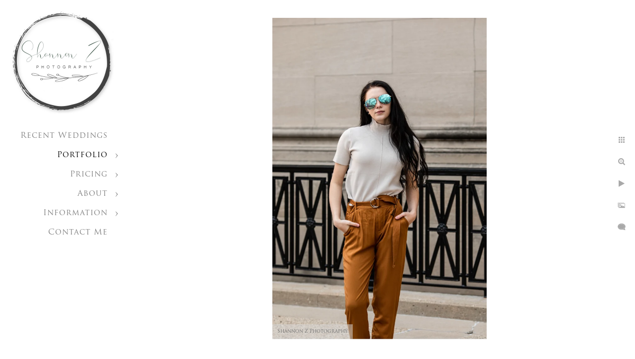

--- FILE ---
content_type: text/html; charset=utf-8
request_url: https://www.shannonzphotography.com/portfolio/senior-portraits/senior-style-senior-portraits-kenosha
body_size: 5368
content:
<!DOCTYPE html><!-- site by Good Gallery, www.goodgallery.com --><html class="no-js GalleryPage"><head><title>Senior Style: Senior Portraits Kenosha - Senior Portraits Kenosha Wisconsin - Shannon Z Photography</title><meta name=description content="Kenosha Wisconsin senior photographer, Shannon offers unique and modern photo sessions for high school seniors."><link rel=dns-prefetch href=//cdn.goodgallery.com><link rel=dns-prefetch href=//www.google-analytics.com><link rel="shortcut icon" href=//cdn.goodgallery.com/49fed348-8376-4c3e-bae5-03a91088ffaf/logo/2fskuiqz/qwejitb1san.ico><meta name=robots content=noarchive><link rel=canonical href=https://www.shannonzphotography.com/portfolio/senior-portraits/senior-style-senior-portraits-kenosha><style>.YB:before{content:attr(data-c);display:block;height:150em}</style><link rel=stylesheet media=print onload="if(media!='all')media='all'" href=//cdn.goodgallery.com/49fed348-8376-4c3e-bae5-03a91088ffaf/d/Desktop-ju1EpCBwgsK7vDJtLIP3Fg-2-3TKzzjL2rGXVuQ7iHxzN9g.css><script src=//cdn.goodgallery.com/49fed348-8376-4c3e-bae5-03a91088ffaf/p/bundle-2teHGVEHG23F7yH4EM4Vng-20250629021656.js></script><script src=//cdn.goodgallery.com/49fed348-8376-4c3e-bae5-03a91088ffaf/d/PageData-374y1qs8-cac24199-a156-424a-8ad5-cd162e5e9595-3TKzzjL2rGXVuQ7iHxzN9g-2.js></script><!--[if lt IE 9]><script src=/admin/Scripts/jQuery.XDomainRequest.js></script><![endif]--><meta property=og:url content=https://www.shannonzphotography.com/portfolio/senior-portraits/senior-style-senior-portraits-kenosha><meta property=og:type content=website><meta property=og:site_name content="Shannon Z Photography"><meta property=og:image content=https://cdn.goodgallery.com/49fed348-8376-4c3e-bae5-03a91088ffaf/r/1024/2k0v36b9/senior-style-senior-portraits-kenosha.jpg><meta property=og:title content="Senior Style: Senior Portraits Kenosha - Senior Portraits Kenosha Wisconsin - Shannon Z Photography"><meta property=og:description content="Kenosha Wisconsin senior photographer, Shannon offers unique and modern photo sessions for high school seniors."><script type=application/ld+json>{ "@context": "https://schema.org", "@type": "Organization", "url": "https://www.shannonzphotography.com", "logo": "https://logocdn.goodgallery.com/49fed348-8376-4c3e-bae5-03a91088ffaf/420x0/2tmicu2a/bt4k2quatdy.jpg" }</script><meta name=google-site-verification content=1KXsPa5A6ky_j-0o2kmiJ1Y3I7u_hWzOpXFZ6lauO3Q><meta name=p:domain_verify content=5035258cd538e4555d29bf5aa3e4fba5><meta name=google-site-verification content=_6uvP0xuD0it1V8j59TZ8YRNXM4Vwigd7XDVY8aH7gs><script>!function(f,b,e,v,n,t,s)
{if(f.fbq)return;n=f.fbq=function(){n.callMethod?n.callMethod.apply(n,arguments):n.queue.push(arguments)};if(!f._fbq)f._fbq=n;n.push=n;n.loaded=!0;n.version='2.0';n.queue=[];t=b.createElement(e);t.async=!0;t.src=v;s=b.getElementsByTagName(e)[0];s.parentNode.insertBefore(t,s)}(window,document,'script','https://connect.facebook.net/en_US/fbevents.js');fbq('init','309755406127614');fbq('track','PageView');</script><noscript><img height=1 width=1 style=display:none src="https://www.facebook.com/tr?id=309755406127614&amp;ev=PageView&amp;noscript=1"></noscript><script>(function(h,o,t,j,a,r){h.hj=h.hj||function(){(h.hj.q=h.hj.q||[]).push(arguments)};h._hjSettings={hjid:1655276,hjsv:6};a=o.getElementsByTagName('head')[0];r=o.createElement('script');r.async=1;r.src=t+h._hjSettings.hjid+j+h._hjSettings.hjsv;a.appendChild(r);})(window,document,'https://static.hotjar.com/c/hotjar-','.js?sv=');</script><meta name=facebook-domain-verification content=tv4cdv8vz1186ii03v16lyrscz1m2f><style data-id=inline>html.js,html.js body{margin:0;padding:0}.elementContainer img{width:100%}ul.GalleryUIMenu{list-style:none;margin:0;padding:0}ul.GalleryUIMenu a{text-decoration:none}ul.GalleryUIMenu li{position:relative;white-space:nowrap}.GalleryUISiteNavigation{background-color:rgba(255,255,255,1);width:250px}.GalleryUIMenuTopLevel .GalleryUIMenu{display:inline-block}ul.GalleryUIMenu li,div.GalleryUIMenuSubMenuDiv li{text-transform:none}.GalleryUIMenuTopLevel .GalleryUIMenu > li{padding:10px 15px 10px 15px;border:0 solid #FFFFFF;border-left-width:0;border-top-width:0;white-space:normal;text-align:right}.GalleryUIMenu > li{color:#808080;background-color:rgba(255,255,255,1);font-size:16px;letter-spacing:1px;;position:relative}.GalleryUIMenu > li > a{color:#808080}.GalleryUIMenu > li.Active > a{color:#000000}.GalleryUIMenu > li.Active{color:#000000;background-color:rgba(255,255,255,1)}span.SubMenuArrow,span.SubMenuArrowLeft,span.SubMenuArrowRight,span.SubMenuArrowUp,span.SubMenuArrowDown{display:block;position:absolute;top:50%;right:10px;margin-top:-5px;height:10px;width:10px;background-color:transparent}span.SubMenuArrowSizing{display:inline-block;width:20px;height:10px;opacity:0;margin-right:-2px}.GalleryUISiteNavigation{position:fixed;top:0;left:0}.GalleryUIMenuTopLevel .GalleryUIMenu{width:250px}.GalleryUISiteNavigation{height:100%}html{font-family:'Open Sans',sans-serif}html:not(.wf-active){font-family:sans-serif}.GalleryUIMenu,.GalleryUIMenu a{font-family:'Trajan Pro',serif}@font-face{font-display:swap;font-family:'Trajan Pro';font-style:normal;font-weight:400;src:local('Trajan Pro'),url(https://cdn.goodgallery.com/GoogleFont/TrajanPro/Trajan%20Pro%20Regular.ttf) format('truetype')}.PageTemplateText,.CaptionContainer,.PageInformationArea,.GGTextContent{font-family:'Open Sans',sans-serif}html:not(.wf-active) .PageTemplateText,html:not(.wf-active) .CaptionContainer,html:not(.wf-active) .PageInformationArea,html:not(.wf-active) .GGTextContent{font-family:sans-serif}h1,h2,h3,h4,h5,h6{font-family:'Trajan Pro',serif}@font-face{font-display:swap;font-family:'Trajan Pro';font-style:normal;font-weight:400;src:local('Trajan Pro'),url(https://cdn.goodgallery.com/GoogleFont/TrajanPro/Trajan%20Pro%20Regular.ttf) format('truetype')}.GalleryUIContainer .NameMark{font-family:'Trajan Pro',serif}@font-face{font-display:swap;font-family:'Trajan Pro';font-style:normal;font-weight:400;src:local('Trajan Pro'),url(https://cdn.goodgallery.com/GoogleFont/TrajanPro/Trajan%20Pro%20Regular.ttf) format('truetype')}.GalleryMenuContent .GGMenuPageHeading{font-family:'Trajan Pro',serif}@font-face{font-display:swap;font-family:'Trajan Pro';font-style:normal;font-weight:400;src:local('Trajan Pro'),url(https://cdn.goodgallery.com/GoogleFont/TrajanPro/Trajan%20Pro%20Regular.ttf) format('truetype')}.GMLabel{font-family:'Trajan Pro',serif}@font-face{font-display:swap;font-family:'Trajan Pro';font-style:normal;font-weight:400;src:local('Trajan Pro'),url(https://cdn.goodgallery.com/GoogleFont/TrajanPro/Trajan%20Pro%20Regular.ttf) format('truetype')}.GMTagline{font-family:'Open Sans',sans-serif}html:not(.wf-active) .GMTagline{font-family:sans-serif}div.GGForm label.SectionHeading{font-family:'Trajan Pro',serif}@font-face{font-display:swap;font-family:'Trajan Pro';font-style:normal;font-weight:400;src:local('Trajan Pro'),url(https://cdn.goodgallery.com/GoogleFont/TrajanPro/Trajan%20Pro%20Regular.ttf) format('truetype')}.GGHamburgerMenuLabel{font-family:'Trajan Pro',serif}@font-face{font-display:swap;font-family:'Trajan Pro';font-style:normal;font-weight:400;src:local('Trajan Pro'),url(https://cdn.goodgallery.com/GoogleFont/TrajanPro/Trajan%20Pro%20Regular.ttf) format('truetype')}h2{font-family:'Trajan Pro',serif}@font-face{font-display:swap;font-family:'Trajan Pro';font-style:normal;font-weight:400;src:local('Trajan Pro'),url(https://cdn.goodgallery.com/GoogleFont/TrajanPro/Trajan%20Pro%20Regular.ttf) format('truetype')}h3{font-family:'Open Sans',sans-serif}html:not(.wf-active) h3{font-family:sans-serif}h4{font-family:'Open Sans',sans-serif}html:not(.wf-active) h4{font-family:sans-serif}h5{font-family:'Open Sans',sans-serif}html:not(.wf-active) h5{font-family:sans-serif}h6{font-family:'Open Sans',sans-serif}html:not(.wf-active) h6{font-family:sans-serif}h1{line-height:1.45;text-transform:none;text-align:left;letter-spacing:1px}h2{line-height:1.45;text-transform:none;text-align:left;letter-spacing:1px}h3{line-height:1.45;text-transform:none;text-align:left;letter-spacing:1px}h4{line-height:1.45;text-transform:none;text-align:left;letter-spacing:1px}h5{line-height:1.45;text-transform:none;text-align:left;letter-spacing:1px}h6{line-height:1.45;text-transform:none;text-align:left;letter-spacing:0}.PageTemplateText,.CaptionContainer,.PageInformationArea,.GGTextContent{line-height:1.45;text-transform:none;text-align:left}ul.GGBottomNavigation span{font-family:'Open Sans',sans-serif}html:not(.wf-active) ul.GGBottomNavigation span{font-family:sans-serif}.GGTextContent .GGBreadCrumbs .GGBreadCrumb,.GGTextContent .GGBreadCrumb span{font-family:'Open Sans',sans-serif}html:not(.wf-active) .GGTextContent .GGBreadCrumbs .GGBreadCrumb,html:not(.wf-active) .GGTextContent .GGBreadCrumb span{font-family:sans-serif}</style><body data-page-type=gallery class=GalleryUIContainer data-page-id=cac24199-a156-424a-8ad5-cd162e5e9595 data-tags="" data-menu-hash=3TKzzjL2rGXVuQ7iHxzN9g data-settings-hash=ju1EpCBwgsK7vDJtLIP3Fg data-fotomotoid="" data-imglocation="//cdn.goodgallery.com/49fed348-8376-4c3e-bae5-03a91088ffaf/" data-cdn=//cdn.goodgallery.com/49fed348-8376-4c3e-bae5-03a91088ffaf data-stoken=374y1qs8 data-settingstemplateid=""><div class=GalleryUIContentParent data-pretagged=true><div class=GalleryUIContentContainer data-pretagged=true><div class=GalleryUIContent data-pretagged=true><div class=CanvasContainer data-id=nebpjwm52cd data-pretagged=true style=overflow:hidden><div class=imgContainer style=position:absolute><div class=dummy style=padding-top:150%></div><div class=elementContainer style=position:absolute;top:0;bottom:0;left:0;right:0;overflow:hidden><picture><source type=image/webp sizes=56vw srcset="//cdn.goodgallery.com/49fed348-8376-4c3e-bae5-03a91088ffaf/r/0300/2k0v36b9/senior-style-senior-portraits-kenosha.webp 200w, //cdn.goodgallery.com/49fed348-8376-4c3e-bae5-03a91088ffaf/r/0300/2k0v36b9/senior-style-senior-portraits-kenosha.webp 300w, //cdn.goodgallery.com/49fed348-8376-4c3e-bae5-03a91088ffaf/r/0640/2k0v36b9/senior-style-senior-portraits-kenosha.webp 480w, //cdn.goodgallery.com/49fed348-8376-4c3e-bae5-03a91088ffaf/r/0800/2k0v36b9/senior-style-senior-portraits-kenosha.webp 640w, //cdn.goodgallery.com/49fed348-8376-4c3e-bae5-03a91088ffaf/r/1024/2k0v36b9/senior-style-senior-portraits-kenosha.webp 800w, //cdn.goodgallery.com/49fed348-8376-4c3e-bae5-03a91088ffaf/r/1280/2k0v36b9/senior-style-senior-portraits-kenosha.webp 1024w, //cdn.goodgallery.com/49fed348-8376-4c3e-bae5-03a91088ffaf/r/1920/2k0v36b9/senior-style-senior-portraits-kenosha.webp 1280w, //cdn.goodgallery.com/49fed348-8376-4c3e-bae5-03a91088ffaf/r/1920/2k0v36b9/senior-style-senior-portraits-kenosha.webp 1600w, //cdn.goodgallery.com/49fed348-8376-4c3e-bae5-03a91088ffaf/r/2560/2k0v36b9/senior-style-senior-portraits-kenosha.webp 1920w, //cdn.goodgallery.com/49fed348-8376-4c3e-bae5-03a91088ffaf/r/3200/2k0v36b9/senior-style-senior-portraits-kenosha.webp 2560w, //cdn.goodgallery.com/49fed348-8376-4c3e-bae5-03a91088ffaf/r/4096/2k0v36b9/senior-style-senior-portraits-kenosha.webp 3200w"><source type=image/jpeg sizes=56vw srcset="//cdn.goodgallery.com/49fed348-8376-4c3e-bae5-03a91088ffaf/r/0300/2k0v36b9/senior-style-senior-portraits-kenosha.jpg 200w, //cdn.goodgallery.com/49fed348-8376-4c3e-bae5-03a91088ffaf/r/0300/2k0v36b9/senior-style-senior-portraits-kenosha.jpg 300w, //cdn.goodgallery.com/49fed348-8376-4c3e-bae5-03a91088ffaf/r/0640/2k0v36b9/senior-style-senior-portraits-kenosha.jpg 480w, //cdn.goodgallery.com/49fed348-8376-4c3e-bae5-03a91088ffaf/r/0800/2k0v36b9/senior-style-senior-portraits-kenosha.jpg 640w, //cdn.goodgallery.com/49fed348-8376-4c3e-bae5-03a91088ffaf/r/1024/2k0v36b9/senior-style-senior-portraits-kenosha.jpg 800w, //cdn.goodgallery.com/49fed348-8376-4c3e-bae5-03a91088ffaf/r/1280/2k0v36b9/senior-style-senior-portraits-kenosha.jpg 1024w, //cdn.goodgallery.com/49fed348-8376-4c3e-bae5-03a91088ffaf/r/1920/2k0v36b9/senior-style-senior-portraits-kenosha.jpg 1280w, //cdn.goodgallery.com/49fed348-8376-4c3e-bae5-03a91088ffaf/r/1920/2k0v36b9/senior-style-senior-portraits-kenosha.jpg 1600w, //cdn.goodgallery.com/49fed348-8376-4c3e-bae5-03a91088ffaf/r/2560/2k0v36b9/senior-style-senior-portraits-kenosha.jpg 1920w, //cdn.goodgallery.com/49fed348-8376-4c3e-bae5-03a91088ffaf/r/3200/2k0v36b9/senior-style-senior-portraits-kenosha.jpg 2560w, //cdn.goodgallery.com/49fed348-8376-4c3e-bae5-03a91088ffaf/r/4096/2k0v36b9/senior-style-senior-portraits-kenosha.jpg 3200w"><img src=//cdn.goodgallery.com/49fed348-8376-4c3e-bae5-03a91088ffaf/r/1280/2k0v36b9/senior-style-senior-portraits-kenosha.jpg draggable=false alt="Senior Style: Senior Portraits Kenosha" title="Senior Style: Senior Portraits Kenosha" srcset="//cdn.goodgallery.com/49fed348-8376-4c3e-bae5-03a91088ffaf/r/1280/2k0v36b9/senior-style-senior-portraits-kenosha.jpg, //cdn.goodgallery.com/49fed348-8376-4c3e-bae5-03a91088ffaf/r/3200/2k0v36b9/senior-style-senior-portraits-kenosha.jpg 2x" loading=lazy></picture></div></div></div></div></div><div class=prev></div><div class=next></div><span class="prev SingleImageHidden"></span><span class="next SingleImageHidden"></span><div class=GalleryUIThumbnailPanelContainerParent></div></div><div class=GalleryUISiteNavigation><a href="/" class=NavigationLogoTarget><img src=https://logocdn.goodgallery.com/49fed348-8376-4c3e-bae5-03a91088ffaf/420x0/2tmicu2a/bt4k2quatdy.jpg alt="Shannon Z Photography" title="Shannon Z Photography" border=0 style="padding:20px 20px 20px 20px" height=210 width=210></a><div class=GalleryUIMenuTopLevel data-predefined=true><div class=GalleryUIMenuContainer data-predefined=true><ul class=GalleryUIMenu data-predefined=true><li data-pid=5808e432-db90-4438-a895-aeb15beb9075><a href=/recent-weddings>Recent Weddings</a><span class=SubMenuArrowSizing> </span><li data-pid=da0e5f39-5c4e-4d3f-bb13-5c9aa5edfa8c><a href=/portfolio>Portfolio</a><span class=SubMenuArrow> </span><span class=SubMenuArrowSizing> </span><li data-pid=22d0b5b2-3553-4bbd-98e8-6374771e2f96><a href=/pricing>Pricing</a><span class=SubMenuArrow> </span><span class=SubMenuArrowSizing> </span><li data-pid=3c61f0e7-bfeb-4b38-835b-6bd0302c0b86><a href=/about>About</a><span class=SubMenuArrow> </span><span class=SubMenuArrowSizing> </span><li data-pid=62b77232-1f38-4d6d-a7d5-18bb07a30f33><a href=/information>Information</a><span class=SubMenuArrow> </span><span class=SubMenuArrowSizing> </span><li data-pid=1249cd89-51e2-408f-95fa-bcfe56b0161f><a href=/contact>Contact Me</a><span class=SubMenuArrowSizing> </span></ul></div></div></div><div class=GalleryUIMenuSubLevel style=opacity:0;display:none;z-index:10102 data-pid=f405c0f7-3b71-44fa-975c-993a038a3ce6><div class=GalleryUIMenuContainer><ul class=GalleryUIMenu><li data-pid=b93fc942-bdd8-458e-9b2b-0a336babe4f2><a href=/portfolio/family-portfolios/family>Family</a><li data-pid=2379c9ce-6110-4ce3-9765-c1c8ea9ce4bd><a href=/portfolio/family-portfolios/newborn>Newborn</a><li data-pid=2cdb04b3-2362-42fd-9ece-507ba0f7064c><a href=/portfolio/family-portfolios/maternity>Maternity</a></ul></div></div><div class=GalleryUIMenuSubLevel style=opacity:0;display:none;z-index:10101 data-pid=da0e5f39-5c4e-4d3f-bb13-5c9aa5edfa8c><div class=GalleryUIMenuContainer><ul class=GalleryUIMenu><li data-pid=2f1e3d5f-5aa2-4af3-8536-7935facdc0ee><a href=/portfolio/wedding>Wedding</a><span class=SubMenuArrowSizing> </span><li data-pid=21985d4c-41bb-4305-a393-e20e9fba1bfb><a href=/portfolio/engagement-photos>Engagement Photos</a><span class=SubMenuArrowSizing> </span><li data-pid=cac24199-a156-424a-8ad5-cd162e5e9595><a href=/portfolio/senior-portraits>Senior Portraits</a><span class=SubMenuArrowSizing> </span><li data-pid=f405c0f7-3b71-44fa-975c-993a038a3ce6><a href=/portfolio/family-portfolios>Family Portfolios</a><span class=SubMenuArrow> </span><span class=SubMenuArrowSizing> </span><li data-pid=8fa56cf0-e84d-483a-aae9-8a997a4f6131><a href=/portfolio/boudoir>Boudoir</a><span class=SubMenuArrowSizing> </span><li data-pid=4321f876-067e-4858-9e13-c15119d57a35><a href=/portfolio/headshots-personal-branding>Headshots & Personal Branding</a><span class=SubMenuArrowSizing> </span></ul></div></div><div class=GalleryUIMenuSubLevel style=opacity:0;display:none;z-index:10101 data-pid=22d0b5b2-3553-4bbd-98e8-6374771e2f96><div class=GalleryUIMenuContainer><ul class=GalleryUIMenu><li data-pid=7ef35b4d-c9e7-4740-947d-b6f37797caa5><a href=/pricing/wedding-portrait-pricing>Wedding & Portrait Pricing</a><li data-pid=30c5ca3b-2339-409c-aee5-28298a2a4c62><a href=/pricing/album-product-details>Album and Product Details</a></ul></div></div><div class=GalleryUIMenuSubLevel style=opacity:0;display:none;z-index:10101 data-pid=3c61f0e7-bfeb-4b38-835b-6bd0302c0b86><div class=GalleryUIMenuContainer><ul class=GalleryUIMenu><li data-pid=4a85dcf6-37da-448f-9bee-8a3e47151fc6><a href=/about/shannon>About Shannon</a><li data-pid=6f23a48b-5047-4e38-a944-d3fe7a6a2f5f><a href=/about/reviews>Reviews</a></ul></div></div><div class=GalleryUIMenuSubLevel style=opacity:0;display:none;z-index:10102 data-pid=30426fc7-ba94-4a43-94f4-45b062ff77c7><div class=GalleryUIMenuContainer><ul class=GalleryUIMenu><li data-pid=2abb2f8d-bae3-4e3a-9f83-74d17632931c><a href=/information/wedding-info/faq>Wedding FAQ</a><li data-pid=0b39535c-7dcc-4559-b9c9-d42620aa31aa><a href=/information/wedding-info/wedding-vendors>Wedding Vendors</a><li data-pid=77de293f-592e-4c43-a6d5-9765794ede4d><a href=/information/wedding-info/venues>Wedding Venues</a></ul></div></div><div class=GalleryUIMenuSubLevel style=opacity:0;display:none;z-index:10102 data-pid=83321430-c095-400f-8472-bfad9978aa53><div class=GalleryUIMenuContainer><ul class=GalleryUIMenu><li data-pid=7e847100-d321-49d0-80da-41ef4a78d9a3><a href=/information/portrait-info/faq>Portrait FAQ</a><li data-pid=8880f5b7-0afd-45d4-b223-26b8795b9a04><a href=/information/portrait-info/corporate-headshots>Corporate Headshots</a><li data-pid=b68ce111-6dd8-4db3-bf01-0ea33890c556><a href=/information/portrait-info/newborn-preparation>Newborn Preparation</a><li data-pid=c8761763-2d4c-4915-9d7b-a38f1f30304d><a href=/information/portrait-info/home-newborn-prep>In Home Newborn Prep</a><li data-pid=b5d10c59-6853-4902-b640-5cf740983791><a href=/information/portrait-info/preparing-family-session>Preparing for a Family Session</a><li data-pid=aec10fff-1075-459f-a04b-8efe557c0b14><a href=/information/portrait-info/senior-photo-preparation>Senior Photo Preparation</a></ul></div></div><div class=GalleryUIMenuSubLevel style=opacity:0;display:none;z-index:10102 data-pid=b1ae8b71-8623-4db2-ad9a-e9c7efc5cd97><div class=GalleryUIMenuContainer><ul class=GalleryUIMenu><li data-pid=60934de1-f7e4-4c85-ab29-86106134b1a9><a href=/information/articles/corporate-first-impressions>Corporate: First Impressions</a><li data-pid=89e3c0e9-b179-452a-8749-63b3baaf9876><a href=/information/articles/corporate-personal-branding>Corporate: Personal Branding</a><li data-pid=defdaf29-8d14-4920-97e9-3981e004a3bd><a href=/information/articles/engaged-now>Engaged: Now What?</a><li data-pid=f5666102-7844-4305-80c7-df9a83fbb283><a href=/information/articles/engagement-prepare>Engagement: How to Prepare </a><li data-pid=b77775ec-e71d-4e3f-b8ee-e9a5bbf9e436><a href=/information/articles/engagement-go-photos>Engagement: Where to go for Photos</a><li data-pid=30b97b86-f1f6-4811-a02a-1f3dd0077b27><a href=/information/articles/proposals>Proposals</a><li data-pid=fdd25c2f-5c69-48ad-948a-3badc58ebfd6><a href=/information/articles/family-holidays-home>Family: Holidays at Home</a><li data-pid=da174493-4287-4748-b44a-13ea706019d3><a href=/information/articles/family-outfits-planning>Family: Outfits and Planning</a><li data-pid=646e177c-a982-4315-986d-274c1c311bac><a href=/information/articles/wedding-choose-venue>Wedding: How to Choose a Venue</a><li data-pid=1b496917-ed6f-4775-b7f4-ec2910d9064a><a href=/information/articles/wedding-photo-video>Wedding: Photo and Video</a><li data-pid=28e4c787-cbd4-44ff-bfe6-1571040951f6><a href=/information/articles/wedding-pros-cons-first-look>Wedding: Pros and Cons of a First Look</a><li data-pid=2f7cc360-18bb-4d0d-99a6-cae83108110e><a href=/information/articles/general-prints-vs-digitals>General: Prints VS Digitals</a><li data-pid=d8bb6015-ba34-4c94-b0f4-a008b8a36cb5><a href=/information/articles/general-s-like-photographed>General: What's it Like to be Photographed?</a></ul></div></div><div class=GalleryUIMenuSubLevel style=opacity:0;display:none;z-index:10101 data-pid=62b77232-1f38-4d6d-a7d5-18bb07a30f33><div class=GalleryUIMenuContainer><ul class=GalleryUIMenu><li data-pid=94bc0351-1f2a-480b-bc0a-45b695ea83b3><a href=/information/photoshoot-locations>Photoshoot Locations</a><span class=SubMenuArrowSizing> </span><li data-pid=30426fc7-ba94-4a43-94f4-45b062ff77c7><a href=/information/wedding-info>Wedding Info</a><span class=SubMenuArrow> </span><span class=SubMenuArrowSizing> </span><li data-pid=83321430-c095-400f-8472-bfad9978aa53><a href=/information/portrait-info>Portrait Info</a><span class=SubMenuArrow> </span><span class=SubMenuArrowSizing> </span><li data-pid=fba0a2a7-08df-48e2-a56d-f541e56fe6fc><a href=/information/event-photography>Event Photography</a><span class=SubMenuArrowSizing> </span><li data-pid=b1ae8b71-8623-4db2-ad9a-e9c7efc5cd97><a href=/information/articles>Articles</a><span class=SubMenuArrow> </span><span class=SubMenuArrowSizing> </span></ul></div></div><div class="GGCaption YB"><div class="CaptionContainer GGTextContent"><span><h1>Senior Style: Senior Portraits Kenosha</h1><p>Location: <a href="http://maps.google.com/maps?q=Kenosha, WI" target=blank rel="noopener noreferrer">Kenosha, WI</a>.<p class=TextPageCopyrightStatement><div class=myfooter>Shannon Z Photography - Kenosha, WI - (262) 945-8976 - <a href=/information/privacy-policy>Privacy Policy</a> - Copyright © 2019</div></span></div></div>

--- FILE ---
content_type: text/html; charset=utf-8
request_url: https://www.shannonzphotography.com/portfolio/senior-portraits?IsAjax=1
body_size: 46467
content:
<!DOCTYPE html><!-- site by Good Gallery, www.goodgallery.com -->
<html class="no-js GalleryPage ">
<head>
<title>Senior Portraits Kenosha Wisconsin - Shannon Z Photography</title>
<meta name="description" content="Kenosha&#39;s senior photographer offers a wide variety of styles and options for high school senior portrait sessions." />
<link rel="dns-prefetch" href="//cdn.goodgallery.com" /><link rel="dns-prefetch" href="//www.google-analytics.com" />
<link rel="shortcut icon" href="//cdn.goodgallery.com/49fed348-8376-4c3e-bae5-03a91088ffaf/logo/2fskuiqz/qwejitb1san.ico" />

 <meta name="robots" content="noarchive" /> 	 <link rel="canonical" href="https://www.shannonzphotography.com/portfolio/senior-portraits" />
 <style type="text/css">.YB:before{content: attr(data-c);display: block;height: 150em;}</style><link rel="stylesheet" type="text/css" media="print" onload="if(media!='all')media='all'" href="//cdn.goodgallery.com/49fed348-8376-4c3e-bae5-03a91088ffaf/d/Desktop-ju1EpCBwgsK7vDJtLIP3Fg-2-3TKzzjL2rGXVuQ7iHxzN9g.css" />
<script type="text/javascript" src="//cdn.goodgallery.com/49fed348-8376-4c3e-bae5-03a91088ffaf/p/bundle-2teHGVEHG23F7yH4EM4Vng-20250629021656.js"></script>
<script type="text/javascript" src="//cdn.goodgallery.com/49fed348-8376-4c3e-bae5-03a91088ffaf/d/PageData-374y1qs8-cac24199-a156-424a-8ad5-cd162e5e9595-3TKzzjL2rGXVuQ7iHxzN9g-2.js"></script>
<!--[if lt IE 9]><script type="text/javascript" src="/admin/Scripts/jQuery.XDomainRequest.js"></script><![endif]-->

<meta property="og:url" content="https://www.shannonzphotography.com/portfolio/senior-portraits" />
<meta property="og:type" content="website" />
<meta property="og:site_name" content="Shannon Z Photography" />
<meta property="og:image" content="https://cdn.goodgallery.com/49fed348-8376-4c3e-bae5-03a91088ffaf/s/0200/2oxo5ukd/golden-hour-senior-photos-kenosha.jpg"/><meta property="og:image" content="https://cdn.goodgallery.com/49fed348-8376-4c3e-bae5-03a91088ffaf/s/0200/2ouevp4b/sunset-senior-kenosha-wi.jpg"/><meta property="og:image" content="https://cdn.goodgallery.com/49fed348-8376-4c3e-bae5-03a91088ffaf/s/0200/2oxo5ujh/sand-dunes-kenosha-wi.jpg"/><meta property="og:image" content="https://cdn.goodgallery.com/49fed348-8376-4c3e-bae5-03a91088ffaf/s/0200/2oxo5uk0/racine-senior-photos-shannon-z-photography.jpg"/><meta property="og:image" content="https://cdn.goodgallery.com/49fed348-8376-4c3e-bae5-03a91088ffaf/s/0200/2oxo5ujv/3rd-ward-senior-photos.jpg"/><meta property="og:image" content="https://cdn.goodgallery.com/49fed348-8376-4c3e-bae5-03a91088ffaf/s/0200/2oxo5ujr/southport-senior-photos.jpg"/><meta property="og:image" content="https://cdn.goodgallery.com/49fed348-8376-4c3e-bae5-03a91088ffaf/s/0200/2oxo5uke/senior-photos-franks-diner.jpg"/><meta property="og:image" content="https://cdn.goodgallery.com/49fed348-8376-4c3e-bae5-03a91088ffaf/s/0200/2oxo5uk0/kemper-center-senior-photos.jpg"/><meta property="og:image" content="https://cdn.goodgallery.com/49fed348-8376-4c3e-bae5-03a91088ffaf/s/0200/2oxo5ujh/senior-photos-golden-hour-photos.jpg"/><meta property="og:image" content="https://cdn.goodgallery.com/49fed348-8376-4c3e-bae5-03a91088ffaf/s/0200/2oxo5uju/senior-photos-golden-hour.jpg"/><meta property="og:image" content="https://cdn.goodgallery.com/49fed348-8376-4c3e-bae5-03a91088ffaf/s/0200/2oxo5ui2/pets-park-senior-photos-kenosha.jpg"/><meta property="og:image" content="https://cdn.goodgallery.com/49fed348-8376-4c3e-bae5-03a91088ffaf/s/0200/2oxo5uhm/boy-senior-photos-golden-hour.jpg"/><meta property="og:image" content="https://cdn.goodgallery.com/49fed348-8376-4c3e-bae5-03a91088ffaf/s/0200/2oxo5ujv/milwaukee-senior-photos-shannon-z-photography.jpg"/><meta property="og:image" content="https://cdn.goodgallery.com/49fed348-8376-4c3e-bae5-03a91088ffaf/s/0200/2oxo5uhx/pets-park-bridge-senior-photos.jpg"/><meta property="og:image" content="https://cdn.goodgallery.com/49fed348-8376-4c3e-bae5-03a91088ffaf/s/0200/2oxo5uhs/senior-photos-dunes-kenosha-wi.jpg"/><meta property="og:image" content="https://cdn.goodgallery.com/49fed348-8376-4c3e-bae5-03a91088ffaf/s/0200/2oxo5uhs/senior-photos-pets-park-kenosha-wi.jpg"/><meta property="og:image" content="https://cdn.goodgallery.com/49fed348-8376-4c3e-bae5-03a91088ffaf/s/0200/2oxo5uhm/senior-boy-car-kenosha-wi.jpg"/><meta property="og:image" content="https://cdn.goodgallery.com/49fed348-8376-4c3e-bae5-03a91088ffaf/s/0200/2oxo5uke/golden-hour-photos-senior-pictures.jpg"/><meta property="og:image" content="https://cdn.goodgallery.com/49fed348-8376-4c3e-bae5-03a91088ffaf/s/0200/2kfijr09/colorful-senior-photos-kenosha.jpg"/><meta property="og:image" content="https://cdn.goodgallery.com/49fed348-8376-4c3e-bae5-03a91088ffaf/s/0200/2kfijr0l/senior-portraits-fall-kenosha.jpg"/><meta property="og:image" content="https://cdn.goodgallery.com/49fed348-8376-4c3e-bae5-03a91088ffaf/s/0200/2ow3nui3/millennium-park-senior-photos-chicago.jpg"/><meta property="og:image" content="https://cdn.goodgallery.com/49fed348-8376-4c3e-bae5-03a91088ffaf/s/0200/2ow3nui3/burlington-senior-photographer-kenosha-wi.jpg"/><meta property="og:image" content="https://cdn.goodgallery.com/49fed348-8376-4c3e-bae5-03a91088ffaf/s/0200/2kfijr0h/fall-colors-senior-photos.jpg"/><meta property="og:image" content="https://cdn.goodgallery.com/49fed348-8376-4c3e-bae5-03a91088ffaf/s/0200/2oxo5ujh/senior-portraits-golden-hour-kenosha.jpg"/><meta property="og:image" content="https://cdn.goodgallery.com/49fed348-8376-4c3e-bae5-03a91088ffaf/s/0200/2oxo5uke/franks-diner-senior-photos.jpg"/><meta property="og:image" content="https://cdn.goodgallery.com/49fed348-8376-4c3e-bae5-03a91088ffaf/s/0200/2kfijr0l/kenosha-senior-photographer-shannon.jpg"/><meta property="og:image" content="https://cdn.goodgallery.com/49fed348-8376-4c3e-bae5-03a91088ffaf/s/0200/2kfijr0e/unique-senior-photos-kenosha-wi.jpg"/><meta property="og:image" content="https://cdn.goodgallery.com/49fed348-8376-4c3e-bae5-03a91088ffaf/s/0200/2fqtpwyw/senior-pics-kenosha-downtown.jpg"/><meta property="og:image" content="https://cdn.goodgallery.com/49fed348-8376-4c3e-bae5-03a91088ffaf/s/0200/2ouevp3x/senior-portrait-photos-kenosha-wi.jpg"/><meta property="og:image" content="https://cdn.goodgallery.com/49fed348-8376-4c3e-bae5-03a91088ffaf/s/0200/2ow3nuhr/senior-photos-milwaukee-third-ward.jpg"/><meta property="og:image" content="https://cdn.goodgallery.com/49fed348-8376-4c3e-bae5-03a91088ffaf/s/0200/2oxo5ujh/sand-dunes-senior-photos-kenosha.jpg"/><meta property="og:image" content="https://cdn.goodgallery.com/49fed348-8376-4c3e-bae5-03a91088ffaf/s/0200/2k97oq9s/cap-toss-senior-photos.jpg"/><meta property="og:image" content="https://cdn.goodgallery.com/49fed348-8376-4c3e-bae5-03a91088ffaf/s/0200/2ozk3104/senior-portrait-sunset-golden-hour.jpg"/><meta property="og:image" content="https://cdn.goodgallery.com/49fed348-8376-4c3e-bae5-03a91088ffaf/s/0200/2kfijr0f/fun-senior-portraits.jpg"/><meta property="og:image" content="https://cdn.goodgallery.com/49fed348-8376-4c3e-bae5-03a91088ffaf/s/0200/2ouevp4e/senior-studio-photography-kenosha.jpg"/><meta property="og:image" content="https://cdn.goodgallery.com/49fed348-8376-4c3e-bae5-03a91088ffaf/s/0200/2ouevp4f/senior-photos-beach-kenosha-wi.jpg"/><script type="application/ld+json">{ "@context": "https://schema.org", "@type": "Organization", "url": "https://www.shannonzphotography.com", "logo": "https://logocdn.goodgallery.com/49fed348-8376-4c3e-bae5-03a91088ffaf/420x0/2tmicu2a/bt4k2quatdy.jpg" }</script>

<meta name="google-site-verification" content="1KXsPa5A6ky_j-0o2kmiJ1Y3I7u_hWzOpXFZ6lauO3Q" /><meta name="p:domain_verify" content="5035258cd538e4555d29bf5aa3e4fba5"/>
<meta name="google-site-verification" content="_6uvP0xuD0it1V8j59TZ8YRNXM4Vwigd7XDVY8aH7gs" />
<!-- Facebook Pixel Code -->
<script>
  !function(f,b,e,v,n,t,s)
  {if(f.fbq)return;n=f.fbq=function(){n.callMethod?
  n.callMethod.apply(n,arguments):n.queue.push(arguments)};
  if(!f._fbq)f._fbq=n;n.push=n;n.loaded=!0;n.version='2.0';
  n.queue=[];t=b.createElement(e);t.async=!0;
  t.src=v;s=b.getElementsByTagName(e)[0];
  s.parentNode.insertBefore(t,s)}(window, document,'script',
  'https://connect.facebook.net/en_US/fbevents.js');
  fbq('init', '309755406127614');
  fbq('track', 'PageView');
</script>
<noscript><img height="1" width="1" style="display:none"
  src="https://www.facebook.com/tr?id=309755406127614&ev=PageView&noscript=1"
/></noscript>
<!-- End Facebook Pixel Code -->
<!-- Hotjar Tracking Code for https://www.shannonzphotography.com -->
<script>
    (function(h,o,t,j,a,r){
        h.hj=h.hj||function(){(h.hj.q=h.hj.q||[]).push(arguments)};
        h._hjSettings={hjid:1655276,hjsv:6};
        a=o.getElementsByTagName('head')[0];
        r=o.createElement('script');r.async=1;
        r.src=t+h._hjSettings.hjid+j+h._hjSettings.hjsv;
        a.appendChild(r);
    })(window,document,'https://static.hotjar.com/c/hotjar-','.js?sv=');
</script>
<meta name="facebook-domain-verification" content="tv4cdv8vz1186ii03v16lyrscz1m2f" />
<style type="text/css" data-id="inline">
html.js, html.js body {margin:0;padding:0;}
div.ThumbnailPanelThumbnailContainer div.Placeholder, div.ThumbnailPanelThumbnailContainer .CVThumb {position: absolute;left: 0px;top: 0px;height: 100%;width: 100%;border: 0px} div.ThumbnailPanelThumbnailContainer .CVThumb {text-align: center} div.ThumbnailPanelThumbnailContainer .CVThumb img {max-width: 100%;width: 100%;border: 0px} span.ThumbnailPanelEntityLoaded div.Placeholder {display: none;}
html.no-js .CVThumb img {opacity:0} div.ThumbnailPanelThumbnailContainer {overflow:hidden;position:absolute;top:0px;left:0px} .YB:before{content: attr(data-c);display: block;height: 150em;width:100%;background-color:#FFFFFF;position:fixed;z-index:9999;}
.GalleryUIThumbnailPanelContainerParent {background-color:#FFFFFF}
ul.GalleryUIMenu {list-style: none;margin: 0;padding: 0} ul.GalleryUIMenu a {text-decoration: none} ul.GalleryUIMenu li {position: relative; white-space: nowrap}
.GalleryUISiteNavigation {background-color: rgba(255, 255, 255, 1);width:250px}
.GalleryUIMenuTopLevel .GalleryUIMenu {display: inline-block} ul.GalleryUIMenu li, div.GalleryUIMenuSubMenuDiv li {text-transform:none}
.GalleryUIMenuTopLevel .GalleryUIMenu > li {padding: 10px 15px 10px 15px;border:0px solid #FFFFFF;border-left-width:0px;border-top-width:0px;white-space:normal;text-align:right}
.GalleryUIMenu > li {color:#808080;background-color:rgba(255, 255, 255, 1);font-size:16px;letter-spacing: 1px;;position:relative}
.GalleryUIMenu > li > a {color:#808080} .GalleryUIMenu > li.Active > a {color:#000000}
.GalleryUIMenu > li.Active {color:#000000;background-color:rgba(255, 255, 255, 1)}
span.SubMenuArrow,span.SubMenuArrowLeft,span.SubMenuArrowRight,span.SubMenuArrowUp,span.SubMenuArrowDown {display:block;position:absolute;top:50%;right:10px;margin-top:-5px;height:10px;width:10px;background-color:transparent;} span.SubMenuArrowSizing {display:inline-block;width:20px;height:10px;opacity:0;margin-right:-2px;}

 .GalleryUISiteNavigation {position:fixed;top:0;left:0}
.GalleryUIMenuTopLevel .GalleryUIMenu {width:250px} .GalleryUISiteNavigation {height:100%}


html { font-family: 'Open Sans', sans-serif; } html:not(.wf-active) {font-family: sans-serif}
.GalleryUIMenu, .GalleryUIMenu a { font-family: 'Trajan Pro', serif ; } @font-face {     font-display:swap;font-family: 'Trajan Pro';     font-style: normal;     font-weight: 400;     src: local('Trajan Pro'), url(https://cdn.goodgallery.com/GoogleFont/TrajanPro/Trajan%20Pro%20Regular.ttf) format('truetype'); }
.PageTemplateText,.CaptionContainer,.PageInformationArea,.GGTextContent { font-family: 'Open Sans', sans-serif; } html:not(.wf-active) .PageTemplateText,html:not(.wf-active) .CaptionContainer,html:not(.wf-active) .PageInformationArea,html:not(.wf-active) .GGTextContent {font-family: sans-serif}
h1, h2, h3, h4, h5, h6 { font-family: 'Trajan Pro', serif ; } @font-face {     font-display:swap;font-family: 'Trajan Pro';     font-style: normal;     font-weight: 400;     src: local('Trajan Pro'), url(https://cdn.goodgallery.com/GoogleFont/TrajanPro/Trajan%20Pro%20Regular.ttf) format('truetype'); }
.GalleryUIContainer .NameMark { font-family: 'Trajan Pro', serif ; } @font-face {     font-display:swap;font-family: 'Trajan Pro';     font-style: normal;     font-weight: 400;     src: local('Trajan Pro'), url(https://cdn.goodgallery.com/GoogleFont/TrajanPro/Trajan%20Pro%20Regular.ttf) format('truetype'); }
.GalleryMenuContent .GGMenuPageHeading { font-family: 'Trajan Pro', serif ; } @font-face {     font-display:swap;font-family: 'Trajan Pro';     font-style: normal;     font-weight: 400;     src: local('Trajan Pro'), url(https://cdn.goodgallery.com/GoogleFont/TrajanPro/Trajan%20Pro%20Regular.ttf) format('truetype'); }
.GMLabel { font-family: 'Trajan Pro', serif ; } @font-face {     font-display:swap;font-family: 'Trajan Pro';     font-style: normal;     font-weight: 400;     src: local('Trajan Pro'), url(https://cdn.goodgallery.com/GoogleFont/TrajanPro/Trajan%20Pro%20Regular.ttf) format('truetype'); }
.GMTagline { font-family: 'Open Sans', sans-serif; } html:not(.wf-active) .GMTagline {font-family: sans-serif}
div.GGForm label.SectionHeading { font-family: 'Trajan Pro', serif ; } @font-face {     font-display:swap;font-family: 'Trajan Pro';     font-style: normal;     font-weight: 400;     src: local('Trajan Pro'), url(https://cdn.goodgallery.com/GoogleFont/TrajanPro/Trajan%20Pro%20Regular.ttf) format('truetype'); }
.GGHamburgerMenuLabel { font-family: 'Trajan Pro', serif ; } @font-face {     font-display:swap;font-family: 'Trajan Pro';     font-style: normal;     font-weight: 400;     src: local('Trajan Pro'), url(https://cdn.goodgallery.com/GoogleFont/TrajanPro/Trajan%20Pro%20Regular.ttf) format('truetype'); }
h2 { font-family: 'Trajan Pro', serif ; } @font-face {     font-display:swap;font-family: 'Trajan Pro';     font-style: normal;     font-weight: 400;     src: local('Trajan Pro'), url(https://cdn.goodgallery.com/GoogleFont/TrajanPro/Trajan%20Pro%20Regular.ttf) format('truetype'); }
h3 { font-family: 'Open Sans', sans-serif; } html:not(.wf-active) h3 {font-family: sans-serif}
h4 { font-family: 'Open Sans', sans-serif; } html:not(.wf-active) h4 {font-family: sans-serif}
h5 { font-family: 'Open Sans', sans-serif; } html:not(.wf-active) h5 {font-family: sans-serif}
h6 { font-family: 'Open Sans', sans-serif; } html:not(.wf-active) h6 {font-family: sans-serif}
h1 { line-height: 1.45; text-transform: none; text-align: left; letter-spacing: 1px; }
h2 { line-height: 1.45; text-transform: none; text-align: left; letter-spacing: 1px;  }
h3 { line-height: 1.45; text-transform: none; text-align: left; letter-spacing: 1px; }
h4 { line-height: 1.45; text-transform: none; text-align: left; letter-spacing: 1px; }
h5 { line-height: 1.45; text-transform: none; text-align: left; letter-spacing: 1px; }
h6 { line-height: 1.45; text-transform: none; text-align: left; letter-spacing: 0px; }
.PageTemplateText,.CaptionContainer,.PageInformationArea,.GGTextContent { line-height: 1.45; text-transform: none; text-align: left; }
ul.GGBottomNavigation span { font-family: 'Open Sans', sans-serif; } html:not(.wf-active) ul.GGBottomNavigation span {font-family: sans-serif}
.GGTextContent .GGBreadCrumbs .GGBreadCrumb, .GGTextContent .GGBreadCrumb span { font-family: 'Open Sans', sans-serif; } html:not(.wf-active) .GGTextContent .GGBreadCrumbs .GGBreadCrumb,html:not(.wf-active) .GGTextContent .GGBreadCrumb span {font-family: sans-serif}




div.GalleryUIThumbnailPanelContainerParent {
    background-color: #FFFFFF;
}

div.GGThumbActualContainer div.ThumbnailPanelCaptionContainer {
    position: unset;
    left: unset;
    top: unset;
}

html.js.GalleryPage.ThumbnailPanelActive {
    overflow: visible;
}

    
    html.GalleryPage.ThumbnailPanelActive div.GalleryUISiteNavigation {
        position: fixed !important;
    }
    

html.ThumbnailPanelActive body {
    overflow: visible;
}

html.ThumbnailPanelActive div.GalleryUIContentParent {
    overflow: visible;
}

div.GalleryUIThumbnailPanelContainer div.GGThumbModernContainer > div.GGTextContent {
    position: relative;
}

div.GGThumbActualContainer div.ThumbEntityContainer div.ThumbAspectContainer {
}

div.GGThumbActualContainer div.ThumbEntityContainer div.ThumbAspectContainer {
    height: 0;
    overflow: hidden;
    position: relative;
    border-radius: 0%;
    border: 0px solid rgba(255, 255, 255, 1);
    background-color: rgba(255, 255, 255, 1);
    opacity: 1;

    -moz-transition: opacity 0.15s, background-color 0.15s, border-color 0.15s, color 0.15s;
    -webkit-transition: opacity 0.15s, background-color 0.15s, border-color 0.15s, color 0.15s;
    -o-transition: opacity: 0.15s, background-color 0.15s, border-color 0.15s, color 0.15s;
    transition: opacity 0.15s, background-color 0.15s, border-color 0.15s, color 0.15s;
}

div.GGThumbActualContainer div.ThumbAspectContainer > div,
div.GGThumbModernContainer div.ThumbAspectContainer > div {
    position: absolute;
    left: 0;
    top: 0;
    height: 100%;
    width: 100%;
}

div.GGThumbActualContainer div.ThumbAspectContainer img,
div.GGThumbModernContainer div.ThumbAspectContainer img {
    min-width: 100%;
    min-height: 100%;
}

div.GGThumbActualContainer div.ThumbAspectContainer div.icon {
    position: absolute;
    left: unset;
    top: unset;
    right: 5px;
    bottom: 5px;
    cursor: pointer;

    -webkit-border-radius: 15%;
    -moz-border-radius: 15%;
    border-radius: 15%;
    height: 34px;
    width: 34px;
    padding: 5px;
    -moz-box-sizing: border-box;
    box-sizing: border-box;
}

div.ThumbEntityContainer div.ThumbCaption {
    display: none;
    overflow: hidden;
    
    cursor: pointer;
    padding: 20px;
    font-size: 12px;
    color: rgba(128, 128, 128, 1);
    background-color: rgba(255, 255, 255, 0.75);
    border: 0px solid rgba(128, 128, 128, 0.75);
    border-top-width: 0px;

    -moz-transition: opacity 0.15s, background-color 0.15s, border-color 0.15s, color 0.15s;
    -webkit-transition: opacity 0.15s, background-color 0.15s, border-color 0.15s, color 0.15s;
    -o-transition: opacity: 0.15s, background-color 0.15s, border-color 0.15s, color 0.15s;
    transition: opacity 0.15s, background-color 0.15s, border-color 0.15s, color 0.15s;

}

div.ThumbEntityContainer.ShowCaptions div.ThumbCaption {
    display: block;
}

html.ThumbnailPanelActive .GGCaption {
    display: none;
}

    
div.GGThumbActualContainer {
    display: grid;
    grid-template-columns: repeat(3, 1fr);
    grid-column-gap: 10px;
    margin: 30px 30px 30px 30px;
}

div.GGThumbActualContainer div.ThumbEntityContainer + div {
    margin-top: 10px;
}

    
        
div.GGThumbActualContainer > div:nth-child(1) {
    grid-column-start: 1;
}
        
        
div.GGThumbActualContainer > div:nth-child(2) {
    grid-column-start: 2;
}
        
        
div.GGThumbActualContainer > div:nth-child(3) {
    grid-column-start: 3;
}
        

div.GGThumbModernContainer div.ThumbAspectContainer {
    height: 0;
    overflow: hidden;
    position: relative;
    border: 0px solid rgba(255, 255, 255, 1);
    opacity: 1;

	-moz-transition: opacity 0.15s, background-color 0.15s, border-color 0.15s, color 0.15s;
	-webkit-transition: opacity 0.15s, background-color 0.15s, border-color 0.15s, color 0.15s;
	-o-transition: opacity: 0.15s, background-color 0.15s, border-color 0.15s, color 0.15s;
	transition: opacity 0.15s, background-color 0.15s, border-color 0.15s, color 0.15s;
}

div.GGThumbModernContainer div.ThumbCoverImage {
    margin: 30px 30px 30px 30px;
}

@media (hover: hover) {
    div.GGThumbActualContainer div.ThumbEntityContainer:hover div.ThumbAspectContainer {
        opacity: 0.95;
        border-color: rgba(128, 128, 128, 1);
    }

    div.ThumbEntityContainer:hover div.ThumbCaption {
        color: rgba(0, 0, 0, 1);
        background-color: rgba(211, 211, 211, 1);
        border-color: rgba(0, 0, 0, 1);
    }

    div.GGThumbModernContainer div.ThumbCoverImage:hover div.ThumbAspectContainer {
        opacity: 0.95;
        border-color: rgba(128, 128, 128, 1);
    }
}
</style>
</head>
<body data-page-type="gallery" class="GalleryUIContainer" data-page-id="cac24199-a156-424a-8ad5-cd162e5e9595" data-tags="" data-menu-hash="3TKzzjL2rGXVuQ7iHxzN9g" data-settings-hash="ju1EpCBwgsK7vDJtLIP3Fg" data-fotomotoid="" data-imglocation="//cdn.goodgallery.com/49fed348-8376-4c3e-bae5-03a91088ffaf/" data-cdn="//cdn.goodgallery.com/49fed348-8376-4c3e-bae5-03a91088ffaf" data-stoken="374y1qs8" data-settingstemplateid="">
    <div class="GalleryUIContentParent YB" data-pretagged="true" style="position:absolute;height:100%;width:calc(100% - 250px);top:0px;left:250px;">
        <div class="GalleryUIContentContainer"></div>
        <div class="prev"></div><div class="next"></div><span class="prev SingleImageHidden"></span><span class="next SingleImageHidden"></span>
        <div class="GalleryUIThumbnailPanelContainerParent" style="opacity: 1;position: absolute;height: 100%;width: 100%;left: 0px;top: 0px;z-index: 550;transition: all 0s ease;">
            <div class="GalleryUIThumbnailPanelContainer">
                <div class="GGThumbModernContainer">


                    <div class="GGThumbActualContainer">
                                    
                        <div>
                                <div class="ThumbEntityContainer" data-id="t5egfhsvhx0" data-plink="golden-hour-senior-photos-kenosha"><a class="ThumbLink" href="/portfolio/senior-portraits/golden-hour-senior-photos-kenosha" title="Golden Hour Senior Photos: Kenosha"><div class="ThumbAspectContainer" style="padding-top:calc((703 / 1054) * 100%)"><div><picture><source type="image/webp" sizes="calc((97vw - 330px) / 3)" srcset="//cdn.goodgallery.com/49fed348-8376-4c3e-bae5-03a91088ffaf/t/0050/2oxo5ukd/golden-hour-senior-photos-kenosha.webp 50w, //cdn.goodgallery.com/49fed348-8376-4c3e-bae5-03a91088ffaf/t/0075/2oxo5ukd/golden-hour-senior-photos-kenosha.webp 75w, //cdn.goodgallery.com/49fed348-8376-4c3e-bae5-03a91088ffaf/t/0100/2oxo5ukd/golden-hour-senior-photos-kenosha.webp 100w, //cdn.goodgallery.com/49fed348-8376-4c3e-bae5-03a91088ffaf/t/0125/2oxo5ukd/golden-hour-senior-photos-kenosha.webp 125w, //cdn.goodgallery.com/49fed348-8376-4c3e-bae5-03a91088ffaf/t/0150/2oxo5ukd/golden-hour-senior-photos-kenosha.webp 150w, //cdn.goodgallery.com/49fed348-8376-4c3e-bae5-03a91088ffaf/t/0175/2oxo5ukd/golden-hour-senior-photos-kenosha.webp 175w, //cdn.goodgallery.com/49fed348-8376-4c3e-bae5-03a91088ffaf/t/0200/2oxo5ukd/golden-hour-senior-photos-kenosha.webp 200w, //cdn.goodgallery.com/49fed348-8376-4c3e-bae5-03a91088ffaf/t/0225/2oxo5ukd/golden-hour-senior-photos-kenosha.webp 225w, //cdn.goodgallery.com/49fed348-8376-4c3e-bae5-03a91088ffaf/t/0250/2oxo5ukd/golden-hour-senior-photos-kenosha.webp 250w, //cdn.goodgallery.com/49fed348-8376-4c3e-bae5-03a91088ffaf/t/0275/2oxo5ukd/golden-hour-senior-photos-kenosha.webp 275w, //cdn.goodgallery.com/49fed348-8376-4c3e-bae5-03a91088ffaf/t/0300/2oxo5ukd/golden-hour-senior-photos-kenosha.webp 300w, //cdn.goodgallery.com/49fed348-8376-4c3e-bae5-03a91088ffaf/t/0350/2oxo5ukd/golden-hour-senior-photos-kenosha.webp 350w, //cdn.goodgallery.com/49fed348-8376-4c3e-bae5-03a91088ffaf/t/0400/2oxo5ukd/golden-hour-senior-photos-kenosha.webp 400w, //cdn.goodgallery.com/49fed348-8376-4c3e-bae5-03a91088ffaf/t/0450/2oxo5ukd/golden-hour-senior-photos-kenosha.webp 450w, //cdn.goodgallery.com/49fed348-8376-4c3e-bae5-03a91088ffaf/t/0500/2oxo5ukd/golden-hour-senior-photos-kenosha.webp 500w, //cdn.goodgallery.com/49fed348-8376-4c3e-bae5-03a91088ffaf/t/0550/2oxo5ukd/golden-hour-senior-photos-kenosha.webp 550w, //cdn.goodgallery.com/49fed348-8376-4c3e-bae5-03a91088ffaf/t/0600/2oxo5ukd/golden-hour-senior-photos-kenosha.webp 600w, //cdn.goodgallery.com/49fed348-8376-4c3e-bae5-03a91088ffaf/t/0650/2oxo5ukd/golden-hour-senior-photos-kenosha.webp 650w, //cdn.goodgallery.com/49fed348-8376-4c3e-bae5-03a91088ffaf/t/0700/2oxo5ukd/golden-hour-senior-photos-kenosha.webp 700w, //cdn.goodgallery.com/49fed348-8376-4c3e-bae5-03a91088ffaf/t/0750/2oxo5ukd/golden-hour-senior-photos-kenosha.webp 750w, //cdn.goodgallery.com/49fed348-8376-4c3e-bae5-03a91088ffaf/t/0800/2oxo5ukd/golden-hour-senior-photos-kenosha.webp 800w, //cdn.goodgallery.com/49fed348-8376-4c3e-bae5-03a91088ffaf/t/0850/2oxo5ukd/golden-hour-senior-photos-kenosha.webp 850w, //cdn.goodgallery.com/49fed348-8376-4c3e-bae5-03a91088ffaf/t/0900/2oxo5ukd/golden-hour-senior-photos-kenosha.webp 900w, //cdn.goodgallery.com/49fed348-8376-4c3e-bae5-03a91088ffaf/t/0950/2oxo5ukd/golden-hour-senior-photos-kenosha.webp 950w, //cdn.goodgallery.com/49fed348-8376-4c3e-bae5-03a91088ffaf/t/1024/2oxo5ukd/golden-hour-senior-photos-kenosha.webp 1024w" /><source type="image/jpeg" sizes="calc((97vw - 330px) / 3)" srcset="//cdn.goodgallery.com/49fed348-8376-4c3e-bae5-03a91088ffaf/t/0050/2oxo5ukd/golden-hour-senior-photos-kenosha.jpg 50w, //cdn.goodgallery.com/49fed348-8376-4c3e-bae5-03a91088ffaf/t/0075/2oxo5ukd/golden-hour-senior-photos-kenosha.jpg 75w, //cdn.goodgallery.com/49fed348-8376-4c3e-bae5-03a91088ffaf/t/0100/2oxo5ukd/golden-hour-senior-photos-kenosha.jpg 100w, //cdn.goodgallery.com/49fed348-8376-4c3e-bae5-03a91088ffaf/t/0125/2oxo5ukd/golden-hour-senior-photos-kenosha.jpg 125w, //cdn.goodgallery.com/49fed348-8376-4c3e-bae5-03a91088ffaf/t/0150/2oxo5ukd/golden-hour-senior-photos-kenosha.jpg 150w, //cdn.goodgallery.com/49fed348-8376-4c3e-bae5-03a91088ffaf/t/0175/2oxo5ukd/golden-hour-senior-photos-kenosha.jpg 175w, //cdn.goodgallery.com/49fed348-8376-4c3e-bae5-03a91088ffaf/t/0200/2oxo5ukd/golden-hour-senior-photos-kenosha.jpg 200w, //cdn.goodgallery.com/49fed348-8376-4c3e-bae5-03a91088ffaf/t/0225/2oxo5ukd/golden-hour-senior-photos-kenosha.jpg 225w, //cdn.goodgallery.com/49fed348-8376-4c3e-bae5-03a91088ffaf/t/0250/2oxo5ukd/golden-hour-senior-photos-kenosha.jpg 250w, //cdn.goodgallery.com/49fed348-8376-4c3e-bae5-03a91088ffaf/t/0275/2oxo5ukd/golden-hour-senior-photos-kenosha.jpg 275w, //cdn.goodgallery.com/49fed348-8376-4c3e-bae5-03a91088ffaf/t/0300/2oxo5ukd/golden-hour-senior-photos-kenosha.jpg 300w, //cdn.goodgallery.com/49fed348-8376-4c3e-bae5-03a91088ffaf/t/0350/2oxo5ukd/golden-hour-senior-photos-kenosha.jpg 350w, //cdn.goodgallery.com/49fed348-8376-4c3e-bae5-03a91088ffaf/t/0400/2oxo5ukd/golden-hour-senior-photos-kenosha.jpg 400w, //cdn.goodgallery.com/49fed348-8376-4c3e-bae5-03a91088ffaf/t/0450/2oxo5ukd/golden-hour-senior-photos-kenosha.jpg 450w, //cdn.goodgallery.com/49fed348-8376-4c3e-bae5-03a91088ffaf/t/0500/2oxo5ukd/golden-hour-senior-photos-kenosha.jpg 500w, //cdn.goodgallery.com/49fed348-8376-4c3e-bae5-03a91088ffaf/t/0550/2oxo5ukd/golden-hour-senior-photos-kenosha.jpg 550w, //cdn.goodgallery.com/49fed348-8376-4c3e-bae5-03a91088ffaf/t/0600/2oxo5ukd/golden-hour-senior-photos-kenosha.jpg 600w, //cdn.goodgallery.com/49fed348-8376-4c3e-bae5-03a91088ffaf/t/0650/2oxo5ukd/golden-hour-senior-photos-kenosha.jpg 650w, //cdn.goodgallery.com/49fed348-8376-4c3e-bae5-03a91088ffaf/t/0700/2oxo5ukd/golden-hour-senior-photos-kenosha.jpg 700w, //cdn.goodgallery.com/49fed348-8376-4c3e-bae5-03a91088ffaf/t/0750/2oxo5ukd/golden-hour-senior-photos-kenosha.jpg 750w, //cdn.goodgallery.com/49fed348-8376-4c3e-bae5-03a91088ffaf/t/0800/2oxo5ukd/golden-hour-senior-photos-kenosha.jpg 800w, //cdn.goodgallery.com/49fed348-8376-4c3e-bae5-03a91088ffaf/t/0850/2oxo5ukd/golden-hour-senior-photos-kenosha.jpg 850w, //cdn.goodgallery.com/49fed348-8376-4c3e-bae5-03a91088ffaf/t/0900/2oxo5ukd/golden-hour-senior-photos-kenosha.jpg 900w, //cdn.goodgallery.com/49fed348-8376-4c3e-bae5-03a91088ffaf/t/0950/2oxo5ukd/golden-hour-senior-photos-kenosha.jpg 950w, //cdn.goodgallery.com/49fed348-8376-4c3e-bae5-03a91088ffaf/t/1024/2oxo5ukd/golden-hour-senior-photos-kenosha.jpg 1024w" /><img src="//cdn.goodgallery.com/49fed348-8376-4c3e-bae5-03a91088ffaf/t/0400/2oxo5ukd/golden-hour-senior-photos-kenosha.jpg" nopin="nopin" draggable="false" alt="Golden Hour Senior Photos: Kenosha" title="Golden Hour Senior Photos: Kenosha" srcset="//cdn.goodgallery.com/49fed348-8376-4c3e-bae5-03a91088ffaf/t/1024/2oxo5ukd/golden-hour-senior-photos-kenosha.jpg, //cdn.goodgallery.com/49fed348-8376-4c3e-bae5-03a91088ffaf/t/1024/2oxo5ukd/golden-hour-senior-photos-kenosha.jpg 2x" /></picture></div></div></a></div>
                                <div class="ThumbEntityContainer" data-id="dr5uhtpz0gr" data-plink="racine-senior-photos-shannon-z-photography"><a class="ThumbLink" href="/portfolio/senior-portraits/racine-senior-photos-shannon-z-photography" title="Racine Senior Photos: Shannon Z Photography"><div class="ThumbAspectContainer" style="padding-top:calc((703 / 1054) * 100%)"><div><picture><source type="image/webp" sizes="calc((97vw - 330px) / 3)" srcset="//cdn.goodgallery.com/49fed348-8376-4c3e-bae5-03a91088ffaf/t/0050/2oxo5uk0/racine-senior-photos-shannon-z-photography.webp 50w, //cdn.goodgallery.com/49fed348-8376-4c3e-bae5-03a91088ffaf/t/0075/2oxo5uk0/racine-senior-photos-shannon-z-photography.webp 75w, //cdn.goodgallery.com/49fed348-8376-4c3e-bae5-03a91088ffaf/t/0100/2oxo5uk0/racine-senior-photos-shannon-z-photography.webp 100w, //cdn.goodgallery.com/49fed348-8376-4c3e-bae5-03a91088ffaf/t/0125/2oxo5uk0/racine-senior-photos-shannon-z-photography.webp 125w, //cdn.goodgallery.com/49fed348-8376-4c3e-bae5-03a91088ffaf/t/0150/2oxo5uk0/racine-senior-photos-shannon-z-photography.webp 150w, //cdn.goodgallery.com/49fed348-8376-4c3e-bae5-03a91088ffaf/t/0175/2oxo5uk0/racine-senior-photos-shannon-z-photography.webp 175w, //cdn.goodgallery.com/49fed348-8376-4c3e-bae5-03a91088ffaf/t/0200/2oxo5uk0/racine-senior-photos-shannon-z-photography.webp 200w, //cdn.goodgallery.com/49fed348-8376-4c3e-bae5-03a91088ffaf/t/0225/2oxo5uk0/racine-senior-photos-shannon-z-photography.webp 225w, //cdn.goodgallery.com/49fed348-8376-4c3e-bae5-03a91088ffaf/t/0250/2oxo5uk0/racine-senior-photos-shannon-z-photography.webp 250w, //cdn.goodgallery.com/49fed348-8376-4c3e-bae5-03a91088ffaf/t/0275/2oxo5uk0/racine-senior-photos-shannon-z-photography.webp 275w, //cdn.goodgallery.com/49fed348-8376-4c3e-bae5-03a91088ffaf/t/0300/2oxo5uk0/racine-senior-photos-shannon-z-photography.webp 300w, //cdn.goodgallery.com/49fed348-8376-4c3e-bae5-03a91088ffaf/t/0350/2oxo5uk0/racine-senior-photos-shannon-z-photography.webp 350w, //cdn.goodgallery.com/49fed348-8376-4c3e-bae5-03a91088ffaf/t/0400/2oxo5uk0/racine-senior-photos-shannon-z-photography.webp 400w, //cdn.goodgallery.com/49fed348-8376-4c3e-bae5-03a91088ffaf/t/0450/2oxo5uk0/racine-senior-photos-shannon-z-photography.webp 450w, //cdn.goodgallery.com/49fed348-8376-4c3e-bae5-03a91088ffaf/t/0500/2oxo5uk0/racine-senior-photos-shannon-z-photography.webp 500w, //cdn.goodgallery.com/49fed348-8376-4c3e-bae5-03a91088ffaf/t/0550/2oxo5uk0/racine-senior-photos-shannon-z-photography.webp 550w, //cdn.goodgallery.com/49fed348-8376-4c3e-bae5-03a91088ffaf/t/0600/2oxo5uk0/racine-senior-photos-shannon-z-photography.webp 600w, //cdn.goodgallery.com/49fed348-8376-4c3e-bae5-03a91088ffaf/t/0650/2oxo5uk0/racine-senior-photos-shannon-z-photography.webp 650w, //cdn.goodgallery.com/49fed348-8376-4c3e-bae5-03a91088ffaf/t/0700/2oxo5uk0/racine-senior-photos-shannon-z-photography.webp 700w, //cdn.goodgallery.com/49fed348-8376-4c3e-bae5-03a91088ffaf/t/0750/2oxo5uk0/racine-senior-photos-shannon-z-photography.webp 750w, //cdn.goodgallery.com/49fed348-8376-4c3e-bae5-03a91088ffaf/t/0800/2oxo5uk0/racine-senior-photos-shannon-z-photography.webp 800w, //cdn.goodgallery.com/49fed348-8376-4c3e-bae5-03a91088ffaf/t/0850/2oxo5uk0/racine-senior-photos-shannon-z-photography.webp 850w, //cdn.goodgallery.com/49fed348-8376-4c3e-bae5-03a91088ffaf/t/0900/2oxo5uk0/racine-senior-photos-shannon-z-photography.webp 900w, //cdn.goodgallery.com/49fed348-8376-4c3e-bae5-03a91088ffaf/t/0950/2oxo5uk0/racine-senior-photos-shannon-z-photography.webp 950w, //cdn.goodgallery.com/49fed348-8376-4c3e-bae5-03a91088ffaf/t/1024/2oxo5uk0/racine-senior-photos-shannon-z-photography.webp 1024w" /><source type="image/jpeg" sizes="calc((97vw - 330px) / 3)" srcset="//cdn.goodgallery.com/49fed348-8376-4c3e-bae5-03a91088ffaf/t/0050/2oxo5uk0/racine-senior-photos-shannon-z-photography.jpg 50w, //cdn.goodgallery.com/49fed348-8376-4c3e-bae5-03a91088ffaf/t/0075/2oxo5uk0/racine-senior-photos-shannon-z-photography.jpg 75w, //cdn.goodgallery.com/49fed348-8376-4c3e-bae5-03a91088ffaf/t/0100/2oxo5uk0/racine-senior-photos-shannon-z-photography.jpg 100w, //cdn.goodgallery.com/49fed348-8376-4c3e-bae5-03a91088ffaf/t/0125/2oxo5uk0/racine-senior-photos-shannon-z-photography.jpg 125w, //cdn.goodgallery.com/49fed348-8376-4c3e-bae5-03a91088ffaf/t/0150/2oxo5uk0/racine-senior-photos-shannon-z-photography.jpg 150w, //cdn.goodgallery.com/49fed348-8376-4c3e-bae5-03a91088ffaf/t/0175/2oxo5uk0/racine-senior-photos-shannon-z-photography.jpg 175w, //cdn.goodgallery.com/49fed348-8376-4c3e-bae5-03a91088ffaf/t/0200/2oxo5uk0/racine-senior-photos-shannon-z-photography.jpg 200w, //cdn.goodgallery.com/49fed348-8376-4c3e-bae5-03a91088ffaf/t/0225/2oxo5uk0/racine-senior-photos-shannon-z-photography.jpg 225w, //cdn.goodgallery.com/49fed348-8376-4c3e-bae5-03a91088ffaf/t/0250/2oxo5uk0/racine-senior-photos-shannon-z-photography.jpg 250w, //cdn.goodgallery.com/49fed348-8376-4c3e-bae5-03a91088ffaf/t/0275/2oxo5uk0/racine-senior-photos-shannon-z-photography.jpg 275w, //cdn.goodgallery.com/49fed348-8376-4c3e-bae5-03a91088ffaf/t/0300/2oxo5uk0/racine-senior-photos-shannon-z-photography.jpg 300w, //cdn.goodgallery.com/49fed348-8376-4c3e-bae5-03a91088ffaf/t/0350/2oxo5uk0/racine-senior-photos-shannon-z-photography.jpg 350w, //cdn.goodgallery.com/49fed348-8376-4c3e-bae5-03a91088ffaf/t/0400/2oxo5uk0/racine-senior-photos-shannon-z-photography.jpg 400w, //cdn.goodgallery.com/49fed348-8376-4c3e-bae5-03a91088ffaf/t/0450/2oxo5uk0/racine-senior-photos-shannon-z-photography.jpg 450w, //cdn.goodgallery.com/49fed348-8376-4c3e-bae5-03a91088ffaf/t/0500/2oxo5uk0/racine-senior-photos-shannon-z-photography.jpg 500w, //cdn.goodgallery.com/49fed348-8376-4c3e-bae5-03a91088ffaf/t/0550/2oxo5uk0/racine-senior-photos-shannon-z-photography.jpg 550w, //cdn.goodgallery.com/49fed348-8376-4c3e-bae5-03a91088ffaf/t/0600/2oxo5uk0/racine-senior-photos-shannon-z-photography.jpg 600w, //cdn.goodgallery.com/49fed348-8376-4c3e-bae5-03a91088ffaf/t/0650/2oxo5uk0/racine-senior-photos-shannon-z-photography.jpg 650w, //cdn.goodgallery.com/49fed348-8376-4c3e-bae5-03a91088ffaf/t/0700/2oxo5uk0/racine-senior-photos-shannon-z-photography.jpg 700w, //cdn.goodgallery.com/49fed348-8376-4c3e-bae5-03a91088ffaf/t/0750/2oxo5uk0/racine-senior-photos-shannon-z-photography.jpg 750w, //cdn.goodgallery.com/49fed348-8376-4c3e-bae5-03a91088ffaf/t/0800/2oxo5uk0/racine-senior-photos-shannon-z-photography.jpg 800w, //cdn.goodgallery.com/49fed348-8376-4c3e-bae5-03a91088ffaf/t/0850/2oxo5uk0/racine-senior-photos-shannon-z-photography.jpg 850w, //cdn.goodgallery.com/49fed348-8376-4c3e-bae5-03a91088ffaf/t/0900/2oxo5uk0/racine-senior-photos-shannon-z-photography.jpg 900w, //cdn.goodgallery.com/49fed348-8376-4c3e-bae5-03a91088ffaf/t/0950/2oxo5uk0/racine-senior-photos-shannon-z-photography.jpg 950w, //cdn.goodgallery.com/49fed348-8376-4c3e-bae5-03a91088ffaf/t/1024/2oxo5uk0/racine-senior-photos-shannon-z-photography.jpg 1024w" /><img src="//cdn.goodgallery.com/49fed348-8376-4c3e-bae5-03a91088ffaf/t/0400/2oxo5uk0/racine-senior-photos-shannon-z-photography.jpg" nopin="nopin" draggable="false" alt="Racine Senior Photos: Shannon Z Photography" title="Racine Senior Photos: Shannon Z Photography" srcset="//cdn.goodgallery.com/49fed348-8376-4c3e-bae5-03a91088ffaf/t/1024/2oxo5uk0/racine-senior-photos-shannon-z-photography.jpg, //cdn.goodgallery.com/49fed348-8376-4c3e-bae5-03a91088ffaf/t/1024/2oxo5uk0/racine-senior-photos-shannon-z-photography.jpg 2x" loading="lazy" /></picture></div></div></a></div>
                                <div class="ThumbEntityContainer" data-id="s0pbghzlyzm" data-plink="southport-senior-photos"><a class="ThumbLink" href="/portfolio/senior-portraits/southport-senior-photos" title="Southport: Senior Photos"><div class="ThumbAspectContainer" style="padding-top:calc((1581 / 1054) * 100%)"><div><picture><source type="image/webp" sizes="calc((97vw - 330px) / 3)" srcset="//cdn.goodgallery.com/49fed348-8376-4c3e-bae5-03a91088ffaf/t/0075/2oxo5ujr/southport-senior-photos.webp 50w, //cdn.goodgallery.com/49fed348-8376-4c3e-bae5-03a91088ffaf/t/0100/2oxo5ujr/southport-senior-photos.webp 75w, //cdn.goodgallery.com/49fed348-8376-4c3e-bae5-03a91088ffaf/t/0150/2oxo5ujr/southport-senior-photos.webp 100w, //cdn.goodgallery.com/49fed348-8376-4c3e-bae5-03a91088ffaf/t/0175/2oxo5ujr/southport-senior-photos.webp 125w, //cdn.goodgallery.com/49fed348-8376-4c3e-bae5-03a91088ffaf/t/0225/2oxo5ujr/southport-senior-photos.webp 150w, //cdn.goodgallery.com/49fed348-8376-4c3e-bae5-03a91088ffaf/t/0250/2oxo5ujr/southport-senior-photos.webp 175w, //cdn.goodgallery.com/49fed348-8376-4c3e-bae5-03a91088ffaf/t/0300/2oxo5ujr/southport-senior-photos.webp 200w, //cdn.goodgallery.com/49fed348-8376-4c3e-bae5-03a91088ffaf/t/0300/2oxo5ujr/southport-senior-photos.webp 225w, //cdn.goodgallery.com/49fed348-8376-4c3e-bae5-03a91088ffaf/t/0350/2oxo5ujr/southport-senior-photos.webp 250w, //cdn.goodgallery.com/49fed348-8376-4c3e-bae5-03a91088ffaf/t/0400/2oxo5ujr/southport-senior-photos.webp 275w, //cdn.goodgallery.com/49fed348-8376-4c3e-bae5-03a91088ffaf/t/0450/2oxo5ujr/southport-senior-photos.webp 300w, //cdn.goodgallery.com/49fed348-8376-4c3e-bae5-03a91088ffaf/t/0500/2oxo5ujr/southport-senior-photos.webp 350w, //cdn.goodgallery.com/49fed348-8376-4c3e-bae5-03a91088ffaf/t/0600/2oxo5ujr/southport-senior-photos.webp 400w, //cdn.goodgallery.com/49fed348-8376-4c3e-bae5-03a91088ffaf/t/0650/2oxo5ujr/southport-senior-photos.webp 450w, //cdn.goodgallery.com/49fed348-8376-4c3e-bae5-03a91088ffaf/t/0750/2oxo5ujr/southport-senior-photos.webp 500w, //cdn.goodgallery.com/49fed348-8376-4c3e-bae5-03a91088ffaf/t/0800/2oxo5ujr/southport-senior-photos.webp 550w, //cdn.goodgallery.com/49fed348-8376-4c3e-bae5-03a91088ffaf/t/0900/2oxo5ujr/southport-senior-photos.webp 600w, //cdn.goodgallery.com/49fed348-8376-4c3e-bae5-03a91088ffaf/t/0950/2oxo5ujr/southport-senior-photos.webp 650w, //cdn.goodgallery.com/49fed348-8376-4c3e-bae5-03a91088ffaf/t/1024/2oxo5ujr/southport-senior-photos.webp 700w, //cdn.goodgallery.com/49fed348-8376-4c3e-bae5-03a91088ffaf/t/1024/2oxo5ujr/southport-senior-photos.webp 750w, //cdn.goodgallery.com/49fed348-8376-4c3e-bae5-03a91088ffaf/t/1024/2oxo5ujr/southport-senior-photos.webp 800w, //cdn.goodgallery.com/49fed348-8376-4c3e-bae5-03a91088ffaf/t/1024/2oxo5ujr/southport-senior-photos.webp 850w, //cdn.goodgallery.com/49fed348-8376-4c3e-bae5-03a91088ffaf/t/1024/2oxo5ujr/southport-senior-photos.webp 900w, //cdn.goodgallery.com/49fed348-8376-4c3e-bae5-03a91088ffaf/t/1024/2oxo5ujr/southport-senior-photos.webp 950w, //cdn.goodgallery.com/49fed348-8376-4c3e-bae5-03a91088ffaf/t/1024/2oxo5ujr/southport-senior-photos.webp 1024w" /><source type="image/jpeg" sizes="calc((97vw - 330px) / 3)" srcset="//cdn.goodgallery.com/49fed348-8376-4c3e-bae5-03a91088ffaf/t/0075/2oxo5ujr/southport-senior-photos.jpg 50w, //cdn.goodgallery.com/49fed348-8376-4c3e-bae5-03a91088ffaf/t/0100/2oxo5ujr/southport-senior-photos.jpg 75w, //cdn.goodgallery.com/49fed348-8376-4c3e-bae5-03a91088ffaf/t/0150/2oxo5ujr/southport-senior-photos.jpg 100w, //cdn.goodgallery.com/49fed348-8376-4c3e-bae5-03a91088ffaf/t/0175/2oxo5ujr/southport-senior-photos.jpg 125w, //cdn.goodgallery.com/49fed348-8376-4c3e-bae5-03a91088ffaf/t/0225/2oxo5ujr/southport-senior-photos.jpg 150w, //cdn.goodgallery.com/49fed348-8376-4c3e-bae5-03a91088ffaf/t/0250/2oxo5ujr/southport-senior-photos.jpg 175w, //cdn.goodgallery.com/49fed348-8376-4c3e-bae5-03a91088ffaf/t/0300/2oxo5ujr/southport-senior-photos.jpg 200w, //cdn.goodgallery.com/49fed348-8376-4c3e-bae5-03a91088ffaf/t/0300/2oxo5ujr/southport-senior-photos.jpg 225w, //cdn.goodgallery.com/49fed348-8376-4c3e-bae5-03a91088ffaf/t/0350/2oxo5ujr/southport-senior-photos.jpg 250w, //cdn.goodgallery.com/49fed348-8376-4c3e-bae5-03a91088ffaf/t/0400/2oxo5ujr/southport-senior-photos.jpg 275w, //cdn.goodgallery.com/49fed348-8376-4c3e-bae5-03a91088ffaf/t/0450/2oxo5ujr/southport-senior-photos.jpg 300w, //cdn.goodgallery.com/49fed348-8376-4c3e-bae5-03a91088ffaf/t/0500/2oxo5ujr/southport-senior-photos.jpg 350w, //cdn.goodgallery.com/49fed348-8376-4c3e-bae5-03a91088ffaf/t/0600/2oxo5ujr/southport-senior-photos.jpg 400w, //cdn.goodgallery.com/49fed348-8376-4c3e-bae5-03a91088ffaf/t/0650/2oxo5ujr/southport-senior-photos.jpg 450w, //cdn.goodgallery.com/49fed348-8376-4c3e-bae5-03a91088ffaf/t/0750/2oxo5ujr/southport-senior-photos.jpg 500w, //cdn.goodgallery.com/49fed348-8376-4c3e-bae5-03a91088ffaf/t/0800/2oxo5ujr/southport-senior-photos.jpg 550w, //cdn.goodgallery.com/49fed348-8376-4c3e-bae5-03a91088ffaf/t/0900/2oxo5ujr/southport-senior-photos.jpg 600w, //cdn.goodgallery.com/49fed348-8376-4c3e-bae5-03a91088ffaf/t/0950/2oxo5ujr/southport-senior-photos.jpg 650w, //cdn.goodgallery.com/49fed348-8376-4c3e-bae5-03a91088ffaf/t/1024/2oxo5ujr/southport-senior-photos.jpg 700w, //cdn.goodgallery.com/49fed348-8376-4c3e-bae5-03a91088ffaf/t/1024/2oxo5ujr/southport-senior-photos.jpg 750w, //cdn.goodgallery.com/49fed348-8376-4c3e-bae5-03a91088ffaf/t/1024/2oxo5ujr/southport-senior-photos.jpg 800w, //cdn.goodgallery.com/49fed348-8376-4c3e-bae5-03a91088ffaf/t/1024/2oxo5ujr/southport-senior-photos.jpg 850w, //cdn.goodgallery.com/49fed348-8376-4c3e-bae5-03a91088ffaf/t/1024/2oxo5ujr/southport-senior-photos.jpg 900w, //cdn.goodgallery.com/49fed348-8376-4c3e-bae5-03a91088ffaf/t/1024/2oxo5ujr/southport-senior-photos.jpg 950w, //cdn.goodgallery.com/49fed348-8376-4c3e-bae5-03a91088ffaf/t/1024/2oxo5ujr/southport-senior-photos.jpg 1024w" /><img src="//cdn.goodgallery.com/49fed348-8376-4c3e-bae5-03a91088ffaf/t/0600/2oxo5ujr/southport-senior-photos.jpg" nopin="nopin" draggable="false" alt="Southport: Senior Photos" title="Southport: Senior Photos" srcset="//cdn.goodgallery.com/49fed348-8376-4c3e-bae5-03a91088ffaf/t/1024/2oxo5ujr/southport-senior-photos.jpg, //cdn.goodgallery.com/49fed348-8376-4c3e-bae5-03a91088ffaf/t/1024/2oxo5ujr/southport-senior-photos.jpg 2x" loading="lazy" /></picture></div></div></a></div>
                                <div class="ThumbEntityContainer" data-id="0httbej04jm" data-plink="senior-photos-golden-hour"><a class="ThumbLink" href="/portfolio/senior-portraits/senior-photos-golden-hour" title="Senior Photos: Golden Hour"><div class="ThumbAspectContainer" style="padding-top:calc((1580 / 1054) * 100%)"><div><picture><source type="image/webp" sizes="calc((97vw - 330px) / 3)" srcset="//cdn.goodgallery.com/49fed348-8376-4c3e-bae5-03a91088ffaf/t/0075/2oxo5uju/senior-photos-golden-hour.webp 50w, //cdn.goodgallery.com/49fed348-8376-4c3e-bae5-03a91088ffaf/t/0100/2oxo5uju/senior-photos-golden-hour.webp 75w, //cdn.goodgallery.com/49fed348-8376-4c3e-bae5-03a91088ffaf/t/0150/2oxo5uju/senior-photos-golden-hour.webp 100w, //cdn.goodgallery.com/49fed348-8376-4c3e-bae5-03a91088ffaf/t/0175/2oxo5uju/senior-photos-golden-hour.webp 125w, //cdn.goodgallery.com/49fed348-8376-4c3e-bae5-03a91088ffaf/t/0225/2oxo5uju/senior-photos-golden-hour.webp 150w, //cdn.goodgallery.com/49fed348-8376-4c3e-bae5-03a91088ffaf/t/0250/2oxo5uju/senior-photos-golden-hour.webp 175w, //cdn.goodgallery.com/49fed348-8376-4c3e-bae5-03a91088ffaf/t/0300/2oxo5uju/senior-photos-golden-hour.webp 200w, //cdn.goodgallery.com/49fed348-8376-4c3e-bae5-03a91088ffaf/t/0300/2oxo5uju/senior-photos-golden-hour.webp 225w, //cdn.goodgallery.com/49fed348-8376-4c3e-bae5-03a91088ffaf/t/0350/2oxo5uju/senior-photos-golden-hour.webp 250w, //cdn.goodgallery.com/49fed348-8376-4c3e-bae5-03a91088ffaf/t/0400/2oxo5uju/senior-photos-golden-hour.webp 275w, //cdn.goodgallery.com/49fed348-8376-4c3e-bae5-03a91088ffaf/t/0450/2oxo5uju/senior-photos-golden-hour.webp 300w, //cdn.goodgallery.com/49fed348-8376-4c3e-bae5-03a91088ffaf/t/0500/2oxo5uju/senior-photos-golden-hour.webp 350w, //cdn.goodgallery.com/49fed348-8376-4c3e-bae5-03a91088ffaf/t/0600/2oxo5uju/senior-photos-golden-hour.webp 400w, //cdn.goodgallery.com/49fed348-8376-4c3e-bae5-03a91088ffaf/t/0650/2oxo5uju/senior-photos-golden-hour.webp 450w, //cdn.goodgallery.com/49fed348-8376-4c3e-bae5-03a91088ffaf/t/0750/2oxo5uju/senior-photos-golden-hour.webp 500w, //cdn.goodgallery.com/49fed348-8376-4c3e-bae5-03a91088ffaf/t/0800/2oxo5uju/senior-photos-golden-hour.webp 550w, //cdn.goodgallery.com/49fed348-8376-4c3e-bae5-03a91088ffaf/t/0850/2oxo5uju/senior-photos-golden-hour.webp 600w, //cdn.goodgallery.com/49fed348-8376-4c3e-bae5-03a91088ffaf/t/0950/2oxo5uju/senior-photos-golden-hour.webp 650w, //cdn.goodgallery.com/49fed348-8376-4c3e-bae5-03a91088ffaf/t/1024/2oxo5uju/senior-photos-golden-hour.webp 700w, //cdn.goodgallery.com/49fed348-8376-4c3e-bae5-03a91088ffaf/t/1024/2oxo5uju/senior-photos-golden-hour.webp 750w, //cdn.goodgallery.com/49fed348-8376-4c3e-bae5-03a91088ffaf/t/1024/2oxo5uju/senior-photos-golden-hour.webp 800w, //cdn.goodgallery.com/49fed348-8376-4c3e-bae5-03a91088ffaf/t/1024/2oxo5uju/senior-photos-golden-hour.webp 850w, //cdn.goodgallery.com/49fed348-8376-4c3e-bae5-03a91088ffaf/t/1024/2oxo5uju/senior-photos-golden-hour.webp 900w, //cdn.goodgallery.com/49fed348-8376-4c3e-bae5-03a91088ffaf/t/1024/2oxo5uju/senior-photos-golden-hour.webp 950w, //cdn.goodgallery.com/49fed348-8376-4c3e-bae5-03a91088ffaf/t/1024/2oxo5uju/senior-photos-golden-hour.webp 1024w" /><source type="image/jpeg" sizes="calc((97vw - 330px) / 3)" srcset="//cdn.goodgallery.com/49fed348-8376-4c3e-bae5-03a91088ffaf/t/0075/2oxo5uju/senior-photos-golden-hour.jpg 50w, //cdn.goodgallery.com/49fed348-8376-4c3e-bae5-03a91088ffaf/t/0100/2oxo5uju/senior-photos-golden-hour.jpg 75w, //cdn.goodgallery.com/49fed348-8376-4c3e-bae5-03a91088ffaf/t/0150/2oxo5uju/senior-photos-golden-hour.jpg 100w, //cdn.goodgallery.com/49fed348-8376-4c3e-bae5-03a91088ffaf/t/0175/2oxo5uju/senior-photos-golden-hour.jpg 125w, //cdn.goodgallery.com/49fed348-8376-4c3e-bae5-03a91088ffaf/t/0225/2oxo5uju/senior-photos-golden-hour.jpg 150w, //cdn.goodgallery.com/49fed348-8376-4c3e-bae5-03a91088ffaf/t/0250/2oxo5uju/senior-photos-golden-hour.jpg 175w, //cdn.goodgallery.com/49fed348-8376-4c3e-bae5-03a91088ffaf/t/0300/2oxo5uju/senior-photos-golden-hour.jpg 200w, //cdn.goodgallery.com/49fed348-8376-4c3e-bae5-03a91088ffaf/t/0300/2oxo5uju/senior-photos-golden-hour.jpg 225w, //cdn.goodgallery.com/49fed348-8376-4c3e-bae5-03a91088ffaf/t/0350/2oxo5uju/senior-photos-golden-hour.jpg 250w, //cdn.goodgallery.com/49fed348-8376-4c3e-bae5-03a91088ffaf/t/0400/2oxo5uju/senior-photos-golden-hour.jpg 275w, //cdn.goodgallery.com/49fed348-8376-4c3e-bae5-03a91088ffaf/t/0450/2oxo5uju/senior-photos-golden-hour.jpg 300w, //cdn.goodgallery.com/49fed348-8376-4c3e-bae5-03a91088ffaf/t/0500/2oxo5uju/senior-photos-golden-hour.jpg 350w, //cdn.goodgallery.com/49fed348-8376-4c3e-bae5-03a91088ffaf/t/0600/2oxo5uju/senior-photos-golden-hour.jpg 400w, //cdn.goodgallery.com/49fed348-8376-4c3e-bae5-03a91088ffaf/t/0650/2oxo5uju/senior-photos-golden-hour.jpg 450w, //cdn.goodgallery.com/49fed348-8376-4c3e-bae5-03a91088ffaf/t/0750/2oxo5uju/senior-photos-golden-hour.jpg 500w, //cdn.goodgallery.com/49fed348-8376-4c3e-bae5-03a91088ffaf/t/0800/2oxo5uju/senior-photos-golden-hour.jpg 550w, //cdn.goodgallery.com/49fed348-8376-4c3e-bae5-03a91088ffaf/t/0850/2oxo5uju/senior-photos-golden-hour.jpg 600w, //cdn.goodgallery.com/49fed348-8376-4c3e-bae5-03a91088ffaf/t/0950/2oxo5uju/senior-photos-golden-hour.jpg 650w, //cdn.goodgallery.com/49fed348-8376-4c3e-bae5-03a91088ffaf/t/1024/2oxo5uju/senior-photos-golden-hour.jpg 700w, //cdn.goodgallery.com/49fed348-8376-4c3e-bae5-03a91088ffaf/t/1024/2oxo5uju/senior-photos-golden-hour.jpg 750w, //cdn.goodgallery.com/49fed348-8376-4c3e-bae5-03a91088ffaf/t/1024/2oxo5uju/senior-photos-golden-hour.jpg 800w, //cdn.goodgallery.com/49fed348-8376-4c3e-bae5-03a91088ffaf/t/1024/2oxo5uju/senior-photos-golden-hour.jpg 850w, //cdn.goodgallery.com/49fed348-8376-4c3e-bae5-03a91088ffaf/t/1024/2oxo5uju/senior-photos-golden-hour.jpg 900w, //cdn.goodgallery.com/49fed348-8376-4c3e-bae5-03a91088ffaf/t/1024/2oxo5uju/senior-photos-golden-hour.jpg 950w, //cdn.goodgallery.com/49fed348-8376-4c3e-bae5-03a91088ffaf/t/1024/2oxo5uju/senior-photos-golden-hour.jpg 1024w" /><img src="//cdn.goodgallery.com/49fed348-8376-4c3e-bae5-03a91088ffaf/t/0600/2oxo5uju/senior-photos-golden-hour.jpg" nopin="nopin" draggable="false" alt="Senior Photos: Golden Hour" title="Senior Photos: Golden Hour" srcset="//cdn.goodgallery.com/49fed348-8376-4c3e-bae5-03a91088ffaf/t/1024/2oxo5uju/senior-photos-golden-hour.jpg, //cdn.goodgallery.com/49fed348-8376-4c3e-bae5-03a91088ffaf/t/1024/2oxo5uju/senior-photos-golden-hour.jpg 2x" loading="lazy" /></picture></div></div></a></div>
                                <div class="ThumbEntityContainer" data-id="h0dep2jtiec" data-plink="senior-photos-dunes-kenosha-wi"><a class="ThumbLink" href="/portfolio/senior-portraits/senior-photos-dunes-kenosha-wi" title="Senior Photos at the Dunes: Kenosha, WI"><div class="ThumbAspectContainer" style="padding-top:calc((1580 / 1054) * 100%)"><div><picture><source type="image/webp" sizes="calc((97vw - 330px) / 3)" srcset="//cdn.goodgallery.com/49fed348-8376-4c3e-bae5-03a91088ffaf/t/0075/2oxo5uhs/senior-photos-dunes-kenosha-wi.webp 50w, //cdn.goodgallery.com/49fed348-8376-4c3e-bae5-03a91088ffaf/t/0100/2oxo5uhs/senior-photos-dunes-kenosha-wi.webp 75w, //cdn.goodgallery.com/49fed348-8376-4c3e-bae5-03a91088ffaf/t/0150/2oxo5uhs/senior-photos-dunes-kenosha-wi.webp 100w, //cdn.goodgallery.com/49fed348-8376-4c3e-bae5-03a91088ffaf/t/0175/2oxo5uhs/senior-photos-dunes-kenosha-wi.webp 125w, //cdn.goodgallery.com/49fed348-8376-4c3e-bae5-03a91088ffaf/t/0225/2oxo5uhs/senior-photos-dunes-kenosha-wi.webp 150w, //cdn.goodgallery.com/49fed348-8376-4c3e-bae5-03a91088ffaf/t/0250/2oxo5uhs/senior-photos-dunes-kenosha-wi.webp 175w, //cdn.goodgallery.com/49fed348-8376-4c3e-bae5-03a91088ffaf/t/0300/2oxo5uhs/senior-photos-dunes-kenosha-wi.webp 200w, //cdn.goodgallery.com/49fed348-8376-4c3e-bae5-03a91088ffaf/t/0300/2oxo5uhs/senior-photos-dunes-kenosha-wi.webp 225w, //cdn.goodgallery.com/49fed348-8376-4c3e-bae5-03a91088ffaf/t/0350/2oxo5uhs/senior-photos-dunes-kenosha-wi.webp 250w, //cdn.goodgallery.com/49fed348-8376-4c3e-bae5-03a91088ffaf/t/0400/2oxo5uhs/senior-photos-dunes-kenosha-wi.webp 275w, //cdn.goodgallery.com/49fed348-8376-4c3e-bae5-03a91088ffaf/t/0450/2oxo5uhs/senior-photos-dunes-kenosha-wi.webp 300w, //cdn.goodgallery.com/49fed348-8376-4c3e-bae5-03a91088ffaf/t/0500/2oxo5uhs/senior-photos-dunes-kenosha-wi.webp 350w, //cdn.goodgallery.com/49fed348-8376-4c3e-bae5-03a91088ffaf/t/0600/2oxo5uhs/senior-photos-dunes-kenosha-wi.webp 400w, //cdn.goodgallery.com/49fed348-8376-4c3e-bae5-03a91088ffaf/t/0650/2oxo5uhs/senior-photos-dunes-kenosha-wi.webp 450w, //cdn.goodgallery.com/49fed348-8376-4c3e-bae5-03a91088ffaf/t/0750/2oxo5uhs/senior-photos-dunes-kenosha-wi.webp 500w, //cdn.goodgallery.com/49fed348-8376-4c3e-bae5-03a91088ffaf/t/0800/2oxo5uhs/senior-photos-dunes-kenosha-wi.webp 550w, //cdn.goodgallery.com/49fed348-8376-4c3e-bae5-03a91088ffaf/t/0850/2oxo5uhs/senior-photos-dunes-kenosha-wi.webp 600w, //cdn.goodgallery.com/49fed348-8376-4c3e-bae5-03a91088ffaf/t/0950/2oxo5uhs/senior-photos-dunes-kenosha-wi.webp 650w, //cdn.goodgallery.com/49fed348-8376-4c3e-bae5-03a91088ffaf/t/1024/2oxo5uhs/senior-photos-dunes-kenosha-wi.webp 700w, //cdn.goodgallery.com/49fed348-8376-4c3e-bae5-03a91088ffaf/t/1024/2oxo5uhs/senior-photos-dunes-kenosha-wi.webp 750w, //cdn.goodgallery.com/49fed348-8376-4c3e-bae5-03a91088ffaf/t/1024/2oxo5uhs/senior-photos-dunes-kenosha-wi.webp 800w, //cdn.goodgallery.com/49fed348-8376-4c3e-bae5-03a91088ffaf/t/1024/2oxo5uhs/senior-photos-dunes-kenosha-wi.webp 850w, //cdn.goodgallery.com/49fed348-8376-4c3e-bae5-03a91088ffaf/t/1024/2oxo5uhs/senior-photos-dunes-kenosha-wi.webp 900w, //cdn.goodgallery.com/49fed348-8376-4c3e-bae5-03a91088ffaf/t/1024/2oxo5uhs/senior-photos-dunes-kenosha-wi.webp 950w, //cdn.goodgallery.com/49fed348-8376-4c3e-bae5-03a91088ffaf/t/1024/2oxo5uhs/senior-photos-dunes-kenosha-wi.webp 1024w" /><source type="image/jpeg" sizes="calc((97vw - 330px) / 3)" srcset="//cdn.goodgallery.com/49fed348-8376-4c3e-bae5-03a91088ffaf/t/0075/2oxo5uhs/senior-photos-dunes-kenosha-wi.jpg 50w, //cdn.goodgallery.com/49fed348-8376-4c3e-bae5-03a91088ffaf/t/0100/2oxo5uhs/senior-photos-dunes-kenosha-wi.jpg 75w, //cdn.goodgallery.com/49fed348-8376-4c3e-bae5-03a91088ffaf/t/0150/2oxo5uhs/senior-photos-dunes-kenosha-wi.jpg 100w, //cdn.goodgallery.com/49fed348-8376-4c3e-bae5-03a91088ffaf/t/0175/2oxo5uhs/senior-photos-dunes-kenosha-wi.jpg 125w, //cdn.goodgallery.com/49fed348-8376-4c3e-bae5-03a91088ffaf/t/0225/2oxo5uhs/senior-photos-dunes-kenosha-wi.jpg 150w, //cdn.goodgallery.com/49fed348-8376-4c3e-bae5-03a91088ffaf/t/0250/2oxo5uhs/senior-photos-dunes-kenosha-wi.jpg 175w, //cdn.goodgallery.com/49fed348-8376-4c3e-bae5-03a91088ffaf/t/0300/2oxo5uhs/senior-photos-dunes-kenosha-wi.jpg 200w, //cdn.goodgallery.com/49fed348-8376-4c3e-bae5-03a91088ffaf/t/0300/2oxo5uhs/senior-photos-dunes-kenosha-wi.jpg 225w, //cdn.goodgallery.com/49fed348-8376-4c3e-bae5-03a91088ffaf/t/0350/2oxo5uhs/senior-photos-dunes-kenosha-wi.jpg 250w, //cdn.goodgallery.com/49fed348-8376-4c3e-bae5-03a91088ffaf/t/0400/2oxo5uhs/senior-photos-dunes-kenosha-wi.jpg 275w, //cdn.goodgallery.com/49fed348-8376-4c3e-bae5-03a91088ffaf/t/0450/2oxo5uhs/senior-photos-dunes-kenosha-wi.jpg 300w, //cdn.goodgallery.com/49fed348-8376-4c3e-bae5-03a91088ffaf/t/0500/2oxo5uhs/senior-photos-dunes-kenosha-wi.jpg 350w, //cdn.goodgallery.com/49fed348-8376-4c3e-bae5-03a91088ffaf/t/0600/2oxo5uhs/senior-photos-dunes-kenosha-wi.jpg 400w, //cdn.goodgallery.com/49fed348-8376-4c3e-bae5-03a91088ffaf/t/0650/2oxo5uhs/senior-photos-dunes-kenosha-wi.jpg 450w, //cdn.goodgallery.com/49fed348-8376-4c3e-bae5-03a91088ffaf/t/0750/2oxo5uhs/senior-photos-dunes-kenosha-wi.jpg 500w, //cdn.goodgallery.com/49fed348-8376-4c3e-bae5-03a91088ffaf/t/0800/2oxo5uhs/senior-photos-dunes-kenosha-wi.jpg 550w, //cdn.goodgallery.com/49fed348-8376-4c3e-bae5-03a91088ffaf/t/0850/2oxo5uhs/senior-photos-dunes-kenosha-wi.jpg 600w, //cdn.goodgallery.com/49fed348-8376-4c3e-bae5-03a91088ffaf/t/0950/2oxo5uhs/senior-photos-dunes-kenosha-wi.jpg 650w, //cdn.goodgallery.com/49fed348-8376-4c3e-bae5-03a91088ffaf/t/1024/2oxo5uhs/senior-photos-dunes-kenosha-wi.jpg 700w, //cdn.goodgallery.com/49fed348-8376-4c3e-bae5-03a91088ffaf/t/1024/2oxo5uhs/senior-photos-dunes-kenosha-wi.jpg 750w, //cdn.goodgallery.com/49fed348-8376-4c3e-bae5-03a91088ffaf/t/1024/2oxo5uhs/senior-photos-dunes-kenosha-wi.jpg 800w, //cdn.goodgallery.com/49fed348-8376-4c3e-bae5-03a91088ffaf/t/1024/2oxo5uhs/senior-photos-dunes-kenosha-wi.jpg 850w, //cdn.goodgallery.com/49fed348-8376-4c3e-bae5-03a91088ffaf/t/1024/2oxo5uhs/senior-photos-dunes-kenosha-wi.jpg 900w, //cdn.goodgallery.com/49fed348-8376-4c3e-bae5-03a91088ffaf/t/1024/2oxo5uhs/senior-photos-dunes-kenosha-wi.jpg 950w, //cdn.goodgallery.com/49fed348-8376-4c3e-bae5-03a91088ffaf/t/1024/2oxo5uhs/senior-photos-dunes-kenosha-wi.jpg 1024w" /><img src="//cdn.goodgallery.com/49fed348-8376-4c3e-bae5-03a91088ffaf/t/0600/2oxo5uhs/senior-photos-dunes-kenosha-wi.jpg" nopin="nopin" draggable="false" alt="Senior Photos at the Dunes: Kenosha, WI" title="Senior Photos at the Dunes: Kenosha, WI" srcset="//cdn.goodgallery.com/49fed348-8376-4c3e-bae5-03a91088ffaf/t/1024/2oxo5uhs/senior-photos-dunes-kenosha-wi.jpg, //cdn.goodgallery.com/49fed348-8376-4c3e-bae5-03a91088ffaf/t/1024/2oxo5uhs/senior-photos-dunes-kenosha-wi.jpg 2x" loading="lazy" /></picture></div></div></a></div>
                                <div class="ThumbEntityContainer" data-id="3vri0yjbd3b" data-plink="colorful-senior-photos-kenosha"><a class="ThumbLink" href="/portfolio/senior-portraits/colorful-senior-photos-kenosha" title="Colorful Senior Photos: Kenosha"><div class="ThumbAspectContainer" style="padding-top:calc((683 / 1023) * 100%)"><div><picture><source type="image/webp" sizes="calc((97vw - 330px) / 3)" srcset="//cdn.goodgallery.com/49fed348-8376-4c3e-bae5-03a91088ffaf/t/0050/2kfijr09/colorful-senior-photos-kenosha.webp 50w, //cdn.goodgallery.com/49fed348-8376-4c3e-bae5-03a91088ffaf/t/0075/2kfijr09/colorful-senior-photos-kenosha.webp 75w, //cdn.goodgallery.com/49fed348-8376-4c3e-bae5-03a91088ffaf/t/0100/2kfijr09/colorful-senior-photos-kenosha.webp 100w, //cdn.goodgallery.com/49fed348-8376-4c3e-bae5-03a91088ffaf/t/0125/2kfijr09/colorful-senior-photos-kenosha.webp 125w, //cdn.goodgallery.com/49fed348-8376-4c3e-bae5-03a91088ffaf/t/0150/2kfijr09/colorful-senior-photos-kenosha.webp 150w, //cdn.goodgallery.com/49fed348-8376-4c3e-bae5-03a91088ffaf/t/0175/2kfijr09/colorful-senior-photos-kenosha.webp 175w, //cdn.goodgallery.com/49fed348-8376-4c3e-bae5-03a91088ffaf/t/0200/2kfijr09/colorful-senior-photos-kenosha.webp 200w, //cdn.goodgallery.com/49fed348-8376-4c3e-bae5-03a91088ffaf/t/0225/2kfijr09/colorful-senior-photos-kenosha.webp 225w, //cdn.goodgallery.com/49fed348-8376-4c3e-bae5-03a91088ffaf/t/0250/2kfijr09/colorful-senior-photos-kenosha.webp 250w, //cdn.goodgallery.com/49fed348-8376-4c3e-bae5-03a91088ffaf/t/0275/2kfijr09/colorful-senior-photos-kenosha.webp 275w, //cdn.goodgallery.com/49fed348-8376-4c3e-bae5-03a91088ffaf/t/0300/2kfijr09/colorful-senior-photos-kenosha.webp 300w, //cdn.goodgallery.com/49fed348-8376-4c3e-bae5-03a91088ffaf/t/0350/2kfijr09/colorful-senior-photos-kenosha.webp 350w, //cdn.goodgallery.com/49fed348-8376-4c3e-bae5-03a91088ffaf/t/0400/2kfijr09/colorful-senior-photos-kenosha.webp 400w, //cdn.goodgallery.com/49fed348-8376-4c3e-bae5-03a91088ffaf/t/0450/2kfijr09/colorful-senior-photos-kenosha.webp 450w, //cdn.goodgallery.com/49fed348-8376-4c3e-bae5-03a91088ffaf/t/0500/2kfijr09/colorful-senior-photos-kenosha.webp 500w, //cdn.goodgallery.com/49fed348-8376-4c3e-bae5-03a91088ffaf/t/0550/2kfijr09/colorful-senior-photos-kenosha.webp 550w, //cdn.goodgallery.com/49fed348-8376-4c3e-bae5-03a91088ffaf/t/0600/2kfijr09/colorful-senior-photos-kenosha.webp 600w, //cdn.goodgallery.com/49fed348-8376-4c3e-bae5-03a91088ffaf/t/0650/2kfijr09/colorful-senior-photos-kenosha.webp 650w, //cdn.goodgallery.com/49fed348-8376-4c3e-bae5-03a91088ffaf/t/0700/2kfijr09/colorful-senior-photos-kenosha.webp 700w, //cdn.goodgallery.com/49fed348-8376-4c3e-bae5-03a91088ffaf/t/0750/2kfijr09/colorful-senior-photos-kenosha.webp 750w, //cdn.goodgallery.com/49fed348-8376-4c3e-bae5-03a91088ffaf/t/0800/2kfijr09/colorful-senior-photos-kenosha.webp 800w, //cdn.goodgallery.com/49fed348-8376-4c3e-bae5-03a91088ffaf/t/0850/2kfijr09/colorful-senior-photos-kenosha.webp 850w, //cdn.goodgallery.com/49fed348-8376-4c3e-bae5-03a91088ffaf/t/0900/2kfijr09/colorful-senior-photos-kenosha.webp 900w, //cdn.goodgallery.com/49fed348-8376-4c3e-bae5-03a91088ffaf/t/0950/2kfijr09/colorful-senior-photos-kenosha.webp 950w" /><source type="image/jpeg" sizes="calc((97vw - 330px) / 3)" srcset="//cdn.goodgallery.com/49fed348-8376-4c3e-bae5-03a91088ffaf/t/0050/2kfijr09/colorful-senior-photos-kenosha.jpg 50w, //cdn.goodgallery.com/49fed348-8376-4c3e-bae5-03a91088ffaf/t/0075/2kfijr09/colorful-senior-photos-kenosha.jpg 75w, //cdn.goodgallery.com/49fed348-8376-4c3e-bae5-03a91088ffaf/t/0100/2kfijr09/colorful-senior-photos-kenosha.jpg 100w, //cdn.goodgallery.com/49fed348-8376-4c3e-bae5-03a91088ffaf/t/0125/2kfijr09/colorful-senior-photos-kenosha.jpg 125w, //cdn.goodgallery.com/49fed348-8376-4c3e-bae5-03a91088ffaf/t/0150/2kfijr09/colorful-senior-photos-kenosha.jpg 150w, //cdn.goodgallery.com/49fed348-8376-4c3e-bae5-03a91088ffaf/t/0175/2kfijr09/colorful-senior-photos-kenosha.jpg 175w, //cdn.goodgallery.com/49fed348-8376-4c3e-bae5-03a91088ffaf/t/0200/2kfijr09/colorful-senior-photos-kenosha.jpg 200w, //cdn.goodgallery.com/49fed348-8376-4c3e-bae5-03a91088ffaf/t/0225/2kfijr09/colorful-senior-photos-kenosha.jpg 225w, //cdn.goodgallery.com/49fed348-8376-4c3e-bae5-03a91088ffaf/t/0250/2kfijr09/colorful-senior-photos-kenosha.jpg 250w, //cdn.goodgallery.com/49fed348-8376-4c3e-bae5-03a91088ffaf/t/0275/2kfijr09/colorful-senior-photos-kenosha.jpg 275w, //cdn.goodgallery.com/49fed348-8376-4c3e-bae5-03a91088ffaf/t/0300/2kfijr09/colorful-senior-photos-kenosha.jpg 300w, //cdn.goodgallery.com/49fed348-8376-4c3e-bae5-03a91088ffaf/t/0350/2kfijr09/colorful-senior-photos-kenosha.jpg 350w, //cdn.goodgallery.com/49fed348-8376-4c3e-bae5-03a91088ffaf/t/0400/2kfijr09/colorful-senior-photos-kenosha.jpg 400w, //cdn.goodgallery.com/49fed348-8376-4c3e-bae5-03a91088ffaf/t/0450/2kfijr09/colorful-senior-photos-kenosha.jpg 450w, //cdn.goodgallery.com/49fed348-8376-4c3e-bae5-03a91088ffaf/t/0500/2kfijr09/colorful-senior-photos-kenosha.jpg 500w, //cdn.goodgallery.com/49fed348-8376-4c3e-bae5-03a91088ffaf/t/0550/2kfijr09/colorful-senior-photos-kenosha.jpg 550w, //cdn.goodgallery.com/49fed348-8376-4c3e-bae5-03a91088ffaf/t/0600/2kfijr09/colorful-senior-photos-kenosha.jpg 600w, //cdn.goodgallery.com/49fed348-8376-4c3e-bae5-03a91088ffaf/t/0650/2kfijr09/colorful-senior-photos-kenosha.jpg 650w, //cdn.goodgallery.com/49fed348-8376-4c3e-bae5-03a91088ffaf/t/0700/2kfijr09/colorful-senior-photos-kenosha.jpg 700w, //cdn.goodgallery.com/49fed348-8376-4c3e-bae5-03a91088ffaf/t/0750/2kfijr09/colorful-senior-photos-kenosha.jpg 750w, //cdn.goodgallery.com/49fed348-8376-4c3e-bae5-03a91088ffaf/t/0800/2kfijr09/colorful-senior-photos-kenosha.jpg 800w, //cdn.goodgallery.com/49fed348-8376-4c3e-bae5-03a91088ffaf/t/0850/2kfijr09/colorful-senior-photos-kenosha.jpg 850w, //cdn.goodgallery.com/49fed348-8376-4c3e-bae5-03a91088ffaf/t/0900/2kfijr09/colorful-senior-photos-kenosha.jpg 900w, //cdn.goodgallery.com/49fed348-8376-4c3e-bae5-03a91088ffaf/t/0950/2kfijr09/colorful-senior-photos-kenosha.jpg 950w" /><img src="//cdn.goodgallery.com/49fed348-8376-4c3e-bae5-03a91088ffaf/t/0400/2kfijr09/colorful-senior-photos-kenosha.jpg" nopin="nopin" draggable="false" alt="Colorful Senior Photos: Kenosha" title="Colorful Senior Photos: Kenosha" srcset="//cdn.goodgallery.com/49fed348-8376-4c3e-bae5-03a91088ffaf/t/0950/2kfijr09/colorful-senior-photos-kenosha.jpg, //cdn.goodgallery.com/49fed348-8376-4c3e-bae5-03a91088ffaf/t/0950/2kfijr09/colorful-senior-photos-kenosha.jpg 2x" loading="lazy" /></picture></div></div></a></div>
                                <div class="ThumbEntityContainer" data-id="ns5y15c3ds2" data-plink="burlington-senior-photographer-kenosha-wi"><a class="ThumbLink" href="/portfolio/senior-portraits/burlington-senior-photographer-kenosha-wi" title="Burlington Senior Photographer: Kenosha WI"><div class="ThumbAspectContainer" style="padding-top:calc((1580 / 1054) * 100%)"><div><picture><source type="image/webp" sizes="calc((97vw - 330px) / 3)" srcset="//cdn.goodgallery.com/49fed348-8376-4c3e-bae5-03a91088ffaf/t/0075/2ow3nui3/burlington-senior-photographer-kenosha-wi.webp 50w, //cdn.goodgallery.com/49fed348-8376-4c3e-bae5-03a91088ffaf/t/0100/2ow3nui3/burlington-senior-photographer-kenosha-wi.webp 75w, //cdn.goodgallery.com/49fed348-8376-4c3e-bae5-03a91088ffaf/t/0150/2ow3nui3/burlington-senior-photographer-kenosha-wi.webp 100w, //cdn.goodgallery.com/49fed348-8376-4c3e-bae5-03a91088ffaf/t/0175/2ow3nui3/burlington-senior-photographer-kenosha-wi.webp 125w, //cdn.goodgallery.com/49fed348-8376-4c3e-bae5-03a91088ffaf/t/0225/2ow3nui3/burlington-senior-photographer-kenosha-wi.webp 150w, //cdn.goodgallery.com/49fed348-8376-4c3e-bae5-03a91088ffaf/t/0250/2ow3nui3/burlington-senior-photographer-kenosha-wi.webp 175w, //cdn.goodgallery.com/49fed348-8376-4c3e-bae5-03a91088ffaf/t/0300/2ow3nui3/burlington-senior-photographer-kenosha-wi.webp 200w, //cdn.goodgallery.com/49fed348-8376-4c3e-bae5-03a91088ffaf/t/0300/2ow3nui3/burlington-senior-photographer-kenosha-wi.webp 225w, //cdn.goodgallery.com/49fed348-8376-4c3e-bae5-03a91088ffaf/t/0350/2ow3nui3/burlington-senior-photographer-kenosha-wi.webp 250w, //cdn.goodgallery.com/49fed348-8376-4c3e-bae5-03a91088ffaf/t/0400/2ow3nui3/burlington-senior-photographer-kenosha-wi.webp 275w, //cdn.goodgallery.com/49fed348-8376-4c3e-bae5-03a91088ffaf/t/0450/2ow3nui3/burlington-senior-photographer-kenosha-wi.webp 300w, //cdn.goodgallery.com/49fed348-8376-4c3e-bae5-03a91088ffaf/t/0500/2ow3nui3/burlington-senior-photographer-kenosha-wi.webp 350w, //cdn.goodgallery.com/49fed348-8376-4c3e-bae5-03a91088ffaf/t/0600/2ow3nui3/burlington-senior-photographer-kenosha-wi.webp 400w, //cdn.goodgallery.com/49fed348-8376-4c3e-bae5-03a91088ffaf/t/0650/2ow3nui3/burlington-senior-photographer-kenosha-wi.webp 450w, //cdn.goodgallery.com/49fed348-8376-4c3e-bae5-03a91088ffaf/t/0750/2ow3nui3/burlington-senior-photographer-kenosha-wi.webp 500w, //cdn.goodgallery.com/49fed348-8376-4c3e-bae5-03a91088ffaf/t/0800/2ow3nui3/burlington-senior-photographer-kenosha-wi.webp 550w, //cdn.goodgallery.com/49fed348-8376-4c3e-bae5-03a91088ffaf/t/0850/2ow3nui3/burlington-senior-photographer-kenosha-wi.webp 600w, //cdn.goodgallery.com/49fed348-8376-4c3e-bae5-03a91088ffaf/t/0950/2ow3nui3/burlington-senior-photographer-kenosha-wi.webp 650w, //cdn.goodgallery.com/49fed348-8376-4c3e-bae5-03a91088ffaf/t/1024/2ow3nui3/burlington-senior-photographer-kenosha-wi.webp 700w, //cdn.goodgallery.com/49fed348-8376-4c3e-bae5-03a91088ffaf/t/1024/2ow3nui3/burlington-senior-photographer-kenosha-wi.webp 750w, //cdn.goodgallery.com/49fed348-8376-4c3e-bae5-03a91088ffaf/t/1024/2ow3nui3/burlington-senior-photographer-kenosha-wi.webp 800w, //cdn.goodgallery.com/49fed348-8376-4c3e-bae5-03a91088ffaf/t/1024/2ow3nui3/burlington-senior-photographer-kenosha-wi.webp 850w, //cdn.goodgallery.com/49fed348-8376-4c3e-bae5-03a91088ffaf/t/1024/2ow3nui3/burlington-senior-photographer-kenosha-wi.webp 900w, //cdn.goodgallery.com/49fed348-8376-4c3e-bae5-03a91088ffaf/t/1024/2ow3nui3/burlington-senior-photographer-kenosha-wi.webp 950w, //cdn.goodgallery.com/49fed348-8376-4c3e-bae5-03a91088ffaf/t/1024/2ow3nui3/burlington-senior-photographer-kenosha-wi.webp 1024w" /><source type="image/jpeg" sizes="calc((97vw - 330px) / 3)" srcset="//cdn.goodgallery.com/49fed348-8376-4c3e-bae5-03a91088ffaf/t/0075/2ow3nui3/burlington-senior-photographer-kenosha-wi.jpg 50w, //cdn.goodgallery.com/49fed348-8376-4c3e-bae5-03a91088ffaf/t/0100/2ow3nui3/burlington-senior-photographer-kenosha-wi.jpg 75w, //cdn.goodgallery.com/49fed348-8376-4c3e-bae5-03a91088ffaf/t/0150/2ow3nui3/burlington-senior-photographer-kenosha-wi.jpg 100w, //cdn.goodgallery.com/49fed348-8376-4c3e-bae5-03a91088ffaf/t/0175/2ow3nui3/burlington-senior-photographer-kenosha-wi.jpg 125w, //cdn.goodgallery.com/49fed348-8376-4c3e-bae5-03a91088ffaf/t/0225/2ow3nui3/burlington-senior-photographer-kenosha-wi.jpg 150w, //cdn.goodgallery.com/49fed348-8376-4c3e-bae5-03a91088ffaf/t/0250/2ow3nui3/burlington-senior-photographer-kenosha-wi.jpg 175w, //cdn.goodgallery.com/49fed348-8376-4c3e-bae5-03a91088ffaf/t/0300/2ow3nui3/burlington-senior-photographer-kenosha-wi.jpg 200w, //cdn.goodgallery.com/49fed348-8376-4c3e-bae5-03a91088ffaf/t/0300/2ow3nui3/burlington-senior-photographer-kenosha-wi.jpg 225w, //cdn.goodgallery.com/49fed348-8376-4c3e-bae5-03a91088ffaf/t/0350/2ow3nui3/burlington-senior-photographer-kenosha-wi.jpg 250w, //cdn.goodgallery.com/49fed348-8376-4c3e-bae5-03a91088ffaf/t/0400/2ow3nui3/burlington-senior-photographer-kenosha-wi.jpg 275w, //cdn.goodgallery.com/49fed348-8376-4c3e-bae5-03a91088ffaf/t/0450/2ow3nui3/burlington-senior-photographer-kenosha-wi.jpg 300w, //cdn.goodgallery.com/49fed348-8376-4c3e-bae5-03a91088ffaf/t/0500/2ow3nui3/burlington-senior-photographer-kenosha-wi.jpg 350w, //cdn.goodgallery.com/49fed348-8376-4c3e-bae5-03a91088ffaf/t/0600/2ow3nui3/burlington-senior-photographer-kenosha-wi.jpg 400w, //cdn.goodgallery.com/49fed348-8376-4c3e-bae5-03a91088ffaf/t/0650/2ow3nui3/burlington-senior-photographer-kenosha-wi.jpg 450w, //cdn.goodgallery.com/49fed348-8376-4c3e-bae5-03a91088ffaf/t/0750/2ow3nui3/burlington-senior-photographer-kenosha-wi.jpg 500w, //cdn.goodgallery.com/49fed348-8376-4c3e-bae5-03a91088ffaf/t/0800/2ow3nui3/burlington-senior-photographer-kenosha-wi.jpg 550w, //cdn.goodgallery.com/49fed348-8376-4c3e-bae5-03a91088ffaf/t/0850/2ow3nui3/burlington-senior-photographer-kenosha-wi.jpg 600w, //cdn.goodgallery.com/49fed348-8376-4c3e-bae5-03a91088ffaf/t/0950/2ow3nui3/burlington-senior-photographer-kenosha-wi.jpg 650w, //cdn.goodgallery.com/49fed348-8376-4c3e-bae5-03a91088ffaf/t/1024/2ow3nui3/burlington-senior-photographer-kenosha-wi.jpg 700w, //cdn.goodgallery.com/49fed348-8376-4c3e-bae5-03a91088ffaf/t/1024/2ow3nui3/burlington-senior-photographer-kenosha-wi.jpg 750w, //cdn.goodgallery.com/49fed348-8376-4c3e-bae5-03a91088ffaf/t/1024/2ow3nui3/burlington-senior-photographer-kenosha-wi.jpg 800w, //cdn.goodgallery.com/49fed348-8376-4c3e-bae5-03a91088ffaf/t/1024/2ow3nui3/burlington-senior-photographer-kenosha-wi.jpg 850w, //cdn.goodgallery.com/49fed348-8376-4c3e-bae5-03a91088ffaf/t/1024/2ow3nui3/burlington-senior-photographer-kenosha-wi.jpg 900w, //cdn.goodgallery.com/49fed348-8376-4c3e-bae5-03a91088ffaf/t/1024/2ow3nui3/burlington-senior-photographer-kenosha-wi.jpg 950w, //cdn.goodgallery.com/49fed348-8376-4c3e-bae5-03a91088ffaf/t/1024/2ow3nui3/burlington-senior-photographer-kenosha-wi.jpg 1024w" /><img src="//cdn.goodgallery.com/49fed348-8376-4c3e-bae5-03a91088ffaf/t/0600/2ow3nui3/burlington-senior-photographer-kenosha-wi.jpg" nopin="nopin" draggable="false" alt="Burlington Senior Photographer: Kenosha WI" title="Burlington Senior Photographer: Kenosha WI" srcset="//cdn.goodgallery.com/49fed348-8376-4c3e-bae5-03a91088ffaf/t/1024/2ow3nui3/burlington-senior-photographer-kenosha-wi.jpg, //cdn.goodgallery.com/49fed348-8376-4c3e-bae5-03a91088ffaf/t/1024/2ow3nui3/burlington-senior-photographer-kenosha-wi.jpg 2x" loading="lazy" /></picture></div></div></a></div>
                                <div class="ThumbEntityContainer" data-id="zmvekts0ke0" data-plink="kenosha-senior-photographer-shannon"><a class="ThumbLink" href="/portfolio/senior-portraits/kenosha-senior-photographer-shannon" title="Kenosha Senior Photographer: Shannon"><div class="ThumbAspectContainer" style="padding-top:calc((683 / 1023) * 100%)"><div><picture><source type="image/webp" sizes="calc((97vw - 330px) / 3)" srcset="//cdn.goodgallery.com/49fed348-8376-4c3e-bae5-03a91088ffaf/t/0050/2kfijr0l/kenosha-senior-photographer-shannon.webp 50w, //cdn.goodgallery.com/49fed348-8376-4c3e-bae5-03a91088ffaf/t/0075/2kfijr0l/kenosha-senior-photographer-shannon.webp 75w, //cdn.goodgallery.com/49fed348-8376-4c3e-bae5-03a91088ffaf/t/0100/2kfijr0l/kenosha-senior-photographer-shannon.webp 100w, //cdn.goodgallery.com/49fed348-8376-4c3e-bae5-03a91088ffaf/t/0125/2kfijr0l/kenosha-senior-photographer-shannon.webp 125w, //cdn.goodgallery.com/49fed348-8376-4c3e-bae5-03a91088ffaf/t/0150/2kfijr0l/kenosha-senior-photographer-shannon.webp 150w, //cdn.goodgallery.com/49fed348-8376-4c3e-bae5-03a91088ffaf/t/0175/2kfijr0l/kenosha-senior-photographer-shannon.webp 175w, //cdn.goodgallery.com/49fed348-8376-4c3e-bae5-03a91088ffaf/t/0200/2kfijr0l/kenosha-senior-photographer-shannon.webp 200w, //cdn.goodgallery.com/49fed348-8376-4c3e-bae5-03a91088ffaf/t/0225/2kfijr0l/kenosha-senior-photographer-shannon.webp 225w, //cdn.goodgallery.com/49fed348-8376-4c3e-bae5-03a91088ffaf/t/0250/2kfijr0l/kenosha-senior-photographer-shannon.webp 250w, //cdn.goodgallery.com/49fed348-8376-4c3e-bae5-03a91088ffaf/t/0275/2kfijr0l/kenosha-senior-photographer-shannon.webp 275w, //cdn.goodgallery.com/49fed348-8376-4c3e-bae5-03a91088ffaf/t/0300/2kfijr0l/kenosha-senior-photographer-shannon.webp 300w, //cdn.goodgallery.com/49fed348-8376-4c3e-bae5-03a91088ffaf/t/0350/2kfijr0l/kenosha-senior-photographer-shannon.webp 350w, //cdn.goodgallery.com/49fed348-8376-4c3e-bae5-03a91088ffaf/t/0400/2kfijr0l/kenosha-senior-photographer-shannon.webp 400w, //cdn.goodgallery.com/49fed348-8376-4c3e-bae5-03a91088ffaf/t/0450/2kfijr0l/kenosha-senior-photographer-shannon.webp 450w, //cdn.goodgallery.com/49fed348-8376-4c3e-bae5-03a91088ffaf/t/0500/2kfijr0l/kenosha-senior-photographer-shannon.webp 500w, //cdn.goodgallery.com/49fed348-8376-4c3e-bae5-03a91088ffaf/t/0550/2kfijr0l/kenosha-senior-photographer-shannon.webp 550w, //cdn.goodgallery.com/49fed348-8376-4c3e-bae5-03a91088ffaf/t/0600/2kfijr0l/kenosha-senior-photographer-shannon.webp 600w, //cdn.goodgallery.com/49fed348-8376-4c3e-bae5-03a91088ffaf/t/0650/2kfijr0l/kenosha-senior-photographer-shannon.webp 650w, //cdn.goodgallery.com/49fed348-8376-4c3e-bae5-03a91088ffaf/t/0700/2kfijr0l/kenosha-senior-photographer-shannon.webp 700w, //cdn.goodgallery.com/49fed348-8376-4c3e-bae5-03a91088ffaf/t/0750/2kfijr0l/kenosha-senior-photographer-shannon.webp 750w, //cdn.goodgallery.com/49fed348-8376-4c3e-bae5-03a91088ffaf/t/0800/2kfijr0l/kenosha-senior-photographer-shannon.webp 800w, //cdn.goodgallery.com/49fed348-8376-4c3e-bae5-03a91088ffaf/t/0850/2kfijr0l/kenosha-senior-photographer-shannon.webp 850w, //cdn.goodgallery.com/49fed348-8376-4c3e-bae5-03a91088ffaf/t/0900/2kfijr0l/kenosha-senior-photographer-shannon.webp 900w, //cdn.goodgallery.com/49fed348-8376-4c3e-bae5-03a91088ffaf/t/0950/2kfijr0l/kenosha-senior-photographer-shannon.webp 950w" /><source type="image/jpeg" sizes="calc((97vw - 330px) / 3)" srcset="//cdn.goodgallery.com/49fed348-8376-4c3e-bae5-03a91088ffaf/t/0050/2kfijr0l/kenosha-senior-photographer-shannon.jpg 50w, //cdn.goodgallery.com/49fed348-8376-4c3e-bae5-03a91088ffaf/t/0075/2kfijr0l/kenosha-senior-photographer-shannon.jpg 75w, //cdn.goodgallery.com/49fed348-8376-4c3e-bae5-03a91088ffaf/t/0100/2kfijr0l/kenosha-senior-photographer-shannon.jpg 100w, //cdn.goodgallery.com/49fed348-8376-4c3e-bae5-03a91088ffaf/t/0125/2kfijr0l/kenosha-senior-photographer-shannon.jpg 125w, //cdn.goodgallery.com/49fed348-8376-4c3e-bae5-03a91088ffaf/t/0150/2kfijr0l/kenosha-senior-photographer-shannon.jpg 150w, //cdn.goodgallery.com/49fed348-8376-4c3e-bae5-03a91088ffaf/t/0175/2kfijr0l/kenosha-senior-photographer-shannon.jpg 175w, //cdn.goodgallery.com/49fed348-8376-4c3e-bae5-03a91088ffaf/t/0200/2kfijr0l/kenosha-senior-photographer-shannon.jpg 200w, //cdn.goodgallery.com/49fed348-8376-4c3e-bae5-03a91088ffaf/t/0225/2kfijr0l/kenosha-senior-photographer-shannon.jpg 225w, //cdn.goodgallery.com/49fed348-8376-4c3e-bae5-03a91088ffaf/t/0250/2kfijr0l/kenosha-senior-photographer-shannon.jpg 250w, //cdn.goodgallery.com/49fed348-8376-4c3e-bae5-03a91088ffaf/t/0275/2kfijr0l/kenosha-senior-photographer-shannon.jpg 275w, //cdn.goodgallery.com/49fed348-8376-4c3e-bae5-03a91088ffaf/t/0300/2kfijr0l/kenosha-senior-photographer-shannon.jpg 300w, //cdn.goodgallery.com/49fed348-8376-4c3e-bae5-03a91088ffaf/t/0350/2kfijr0l/kenosha-senior-photographer-shannon.jpg 350w, //cdn.goodgallery.com/49fed348-8376-4c3e-bae5-03a91088ffaf/t/0400/2kfijr0l/kenosha-senior-photographer-shannon.jpg 400w, //cdn.goodgallery.com/49fed348-8376-4c3e-bae5-03a91088ffaf/t/0450/2kfijr0l/kenosha-senior-photographer-shannon.jpg 450w, //cdn.goodgallery.com/49fed348-8376-4c3e-bae5-03a91088ffaf/t/0500/2kfijr0l/kenosha-senior-photographer-shannon.jpg 500w, //cdn.goodgallery.com/49fed348-8376-4c3e-bae5-03a91088ffaf/t/0550/2kfijr0l/kenosha-senior-photographer-shannon.jpg 550w, //cdn.goodgallery.com/49fed348-8376-4c3e-bae5-03a91088ffaf/t/0600/2kfijr0l/kenosha-senior-photographer-shannon.jpg 600w, //cdn.goodgallery.com/49fed348-8376-4c3e-bae5-03a91088ffaf/t/0650/2kfijr0l/kenosha-senior-photographer-shannon.jpg 650w, //cdn.goodgallery.com/49fed348-8376-4c3e-bae5-03a91088ffaf/t/0700/2kfijr0l/kenosha-senior-photographer-shannon.jpg 700w, //cdn.goodgallery.com/49fed348-8376-4c3e-bae5-03a91088ffaf/t/0750/2kfijr0l/kenosha-senior-photographer-shannon.jpg 750w, //cdn.goodgallery.com/49fed348-8376-4c3e-bae5-03a91088ffaf/t/0800/2kfijr0l/kenosha-senior-photographer-shannon.jpg 800w, //cdn.goodgallery.com/49fed348-8376-4c3e-bae5-03a91088ffaf/t/0850/2kfijr0l/kenosha-senior-photographer-shannon.jpg 850w, //cdn.goodgallery.com/49fed348-8376-4c3e-bae5-03a91088ffaf/t/0900/2kfijr0l/kenosha-senior-photographer-shannon.jpg 900w, //cdn.goodgallery.com/49fed348-8376-4c3e-bae5-03a91088ffaf/t/0950/2kfijr0l/kenosha-senior-photographer-shannon.jpg 950w" /><img src="//cdn.goodgallery.com/49fed348-8376-4c3e-bae5-03a91088ffaf/t/0400/2kfijr0l/kenosha-senior-photographer-shannon.jpg" nopin="nopin" draggable="false" alt="Kenosha Senior Photographer: Shannon" title="Kenosha Senior Photographer: Shannon" srcset="//cdn.goodgallery.com/49fed348-8376-4c3e-bae5-03a91088ffaf/t/0950/2kfijr0l/kenosha-senior-photographer-shannon.jpg, //cdn.goodgallery.com/49fed348-8376-4c3e-bae5-03a91088ffaf/t/0950/2kfijr0l/kenosha-senior-photographer-shannon.jpg 2x" loading="lazy" /></picture></div></div></a></div>
                                <div class="ThumbEntityContainer" data-id="xcfeu4tepzn" data-plink="unique-senior-photos-kenosha-wi"><a class="ThumbLink" href="/portfolio/senior-portraits/unique-senior-photos-kenosha-wi" title="Unique Senior Photos: Kenosha WI"><div class="ThumbAspectContainer" style="padding-top:calc((683 / 1023) * 100%)"><div><picture><source type="image/webp" sizes="calc((97vw - 330px) / 3)" srcset="//cdn.goodgallery.com/49fed348-8376-4c3e-bae5-03a91088ffaf/t/0050/2kfijr0e/unique-senior-photos-kenosha-wi.webp 50w, //cdn.goodgallery.com/49fed348-8376-4c3e-bae5-03a91088ffaf/t/0075/2kfijr0e/unique-senior-photos-kenosha-wi.webp 75w, //cdn.goodgallery.com/49fed348-8376-4c3e-bae5-03a91088ffaf/t/0100/2kfijr0e/unique-senior-photos-kenosha-wi.webp 100w, //cdn.goodgallery.com/49fed348-8376-4c3e-bae5-03a91088ffaf/t/0125/2kfijr0e/unique-senior-photos-kenosha-wi.webp 125w, //cdn.goodgallery.com/49fed348-8376-4c3e-bae5-03a91088ffaf/t/0150/2kfijr0e/unique-senior-photos-kenosha-wi.webp 150w, //cdn.goodgallery.com/49fed348-8376-4c3e-bae5-03a91088ffaf/t/0175/2kfijr0e/unique-senior-photos-kenosha-wi.webp 175w, //cdn.goodgallery.com/49fed348-8376-4c3e-bae5-03a91088ffaf/t/0200/2kfijr0e/unique-senior-photos-kenosha-wi.webp 200w, //cdn.goodgallery.com/49fed348-8376-4c3e-bae5-03a91088ffaf/t/0225/2kfijr0e/unique-senior-photos-kenosha-wi.webp 225w, //cdn.goodgallery.com/49fed348-8376-4c3e-bae5-03a91088ffaf/t/0250/2kfijr0e/unique-senior-photos-kenosha-wi.webp 250w, //cdn.goodgallery.com/49fed348-8376-4c3e-bae5-03a91088ffaf/t/0275/2kfijr0e/unique-senior-photos-kenosha-wi.webp 275w, //cdn.goodgallery.com/49fed348-8376-4c3e-bae5-03a91088ffaf/t/0300/2kfijr0e/unique-senior-photos-kenosha-wi.webp 300w, //cdn.goodgallery.com/49fed348-8376-4c3e-bae5-03a91088ffaf/t/0350/2kfijr0e/unique-senior-photos-kenosha-wi.webp 350w, //cdn.goodgallery.com/49fed348-8376-4c3e-bae5-03a91088ffaf/t/0400/2kfijr0e/unique-senior-photos-kenosha-wi.webp 400w, //cdn.goodgallery.com/49fed348-8376-4c3e-bae5-03a91088ffaf/t/0450/2kfijr0e/unique-senior-photos-kenosha-wi.webp 450w, //cdn.goodgallery.com/49fed348-8376-4c3e-bae5-03a91088ffaf/t/0500/2kfijr0e/unique-senior-photos-kenosha-wi.webp 500w, //cdn.goodgallery.com/49fed348-8376-4c3e-bae5-03a91088ffaf/t/0550/2kfijr0e/unique-senior-photos-kenosha-wi.webp 550w, //cdn.goodgallery.com/49fed348-8376-4c3e-bae5-03a91088ffaf/t/0600/2kfijr0e/unique-senior-photos-kenosha-wi.webp 600w, //cdn.goodgallery.com/49fed348-8376-4c3e-bae5-03a91088ffaf/t/0650/2kfijr0e/unique-senior-photos-kenosha-wi.webp 650w, //cdn.goodgallery.com/49fed348-8376-4c3e-bae5-03a91088ffaf/t/0700/2kfijr0e/unique-senior-photos-kenosha-wi.webp 700w, //cdn.goodgallery.com/49fed348-8376-4c3e-bae5-03a91088ffaf/t/0750/2kfijr0e/unique-senior-photos-kenosha-wi.webp 750w, //cdn.goodgallery.com/49fed348-8376-4c3e-bae5-03a91088ffaf/t/0800/2kfijr0e/unique-senior-photos-kenosha-wi.webp 800w, //cdn.goodgallery.com/49fed348-8376-4c3e-bae5-03a91088ffaf/t/0850/2kfijr0e/unique-senior-photos-kenosha-wi.webp 850w, //cdn.goodgallery.com/49fed348-8376-4c3e-bae5-03a91088ffaf/t/0900/2kfijr0e/unique-senior-photos-kenosha-wi.webp 900w, //cdn.goodgallery.com/49fed348-8376-4c3e-bae5-03a91088ffaf/t/0950/2kfijr0e/unique-senior-photos-kenosha-wi.webp 950w" /><source type="image/jpeg" sizes="calc((97vw - 330px) / 3)" srcset="//cdn.goodgallery.com/49fed348-8376-4c3e-bae5-03a91088ffaf/t/0050/2kfijr0e/unique-senior-photos-kenosha-wi.jpg 50w, //cdn.goodgallery.com/49fed348-8376-4c3e-bae5-03a91088ffaf/t/0075/2kfijr0e/unique-senior-photos-kenosha-wi.jpg 75w, //cdn.goodgallery.com/49fed348-8376-4c3e-bae5-03a91088ffaf/t/0100/2kfijr0e/unique-senior-photos-kenosha-wi.jpg 100w, //cdn.goodgallery.com/49fed348-8376-4c3e-bae5-03a91088ffaf/t/0125/2kfijr0e/unique-senior-photos-kenosha-wi.jpg 125w, //cdn.goodgallery.com/49fed348-8376-4c3e-bae5-03a91088ffaf/t/0150/2kfijr0e/unique-senior-photos-kenosha-wi.jpg 150w, //cdn.goodgallery.com/49fed348-8376-4c3e-bae5-03a91088ffaf/t/0175/2kfijr0e/unique-senior-photos-kenosha-wi.jpg 175w, //cdn.goodgallery.com/49fed348-8376-4c3e-bae5-03a91088ffaf/t/0200/2kfijr0e/unique-senior-photos-kenosha-wi.jpg 200w, //cdn.goodgallery.com/49fed348-8376-4c3e-bae5-03a91088ffaf/t/0225/2kfijr0e/unique-senior-photos-kenosha-wi.jpg 225w, //cdn.goodgallery.com/49fed348-8376-4c3e-bae5-03a91088ffaf/t/0250/2kfijr0e/unique-senior-photos-kenosha-wi.jpg 250w, //cdn.goodgallery.com/49fed348-8376-4c3e-bae5-03a91088ffaf/t/0275/2kfijr0e/unique-senior-photos-kenosha-wi.jpg 275w, //cdn.goodgallery.com/49fed348-8376-4c3e-bae5-03a91088ffaf/t/0300/2kfijr0e/unique-senior-photos-kenosha-wi.jpg 300w, //cdn.goodgallery.com/49fed348-8376-4c3e-bae5-03a91088ffaf/t/0350/2kfijr0e/unique-senior-photos-kenosha-wi.jpg 350w, //cdn.goodgallery.com/49fed348-8376-4c3e-bae5-03a91088ffaf/t/0400/2kfijr0e/unique-senior-photos-kenosha-wi.jpg 400w, //cdn.goodgallery.com/49fed348-8376-4c3e-bae5-03a91088ffaf/t/0450/2kfijr0e/unique-senior-photos-kenosha-wi.jpg 450w, //cdn.goodgallery.com/49fed348-8376-4c3e-bae5-03a91088ffaf/t/0500/2kfijr0e/unique-senior-photos-kenosha-wi.jpg 500w, //cdn.goodgallery.com/49fed348-8376-4c3e-bae5-03a91088ffaf/t/0550/2kfijr0e/unique-senior-photos-kenosha-wi.jpg 550w, //cdn.goodgallery.com/49fed348-8376-4c3e-bae5-03a91088ffaf/t/0600/2kfijr0e/unique-senior-photos-kenosha-wi.jpg 600w, //cdn.goodgallery.com/49fed348-8376-4c3e-bae5-03a91088ffaf/t/0650/2kfijr0e/unique-senior-photos-kenosha-wi.jpg 650w, //cdn.goodgallery.com/49fed348-8376-4c3e-bae5-03a91088ffaf/t/0700/2kfijr0e/unique-senior-photos-kenosha-wi.jpg 700w, //cdn.goodgallery.com/49fed348-8376-4c3e-bae5-03a91088ffaf/t/0750/2kfijr0e/unique-senior-photos-kenosha-wi.jpg 750w, //cdn.goodgallery.com/49fed348-8376-4c3e-bae5-03a91088ffaf/t/0800/2kfijr0e/unique-senior-photos-kenosha-wi.jpg 800w, //cdn.goodgallery.com/49fed348-8376-4c3e-bae5-03a91088ffaf/t/0850/2kfijr0e/unique-senior-photos-kenosha-wi.jpg 850w, //cdn.goodgallery.com/49fed348-8376-4c3e-bae5-03a91088ffaf/t/0900/2kfijr0e/unique-senior-photos-kenosha-wi.jpg 900w, //cdn.goodgallery.com/49fed348-8376-4c3e-bae5-03a91088ffaf/t/0950/2kfijr0e/unique-senior-photos-kenosha-wi.jpg 950w" /><img src="//cdn.goodgallery.com/49fed348-8376-4c3e-bae5-03a91088ffaf/t/0400/2kfijr0e/unique-senior-photos-kenosha-wi.jpg" nopin="nopin" draggable="false" alt="Unique Senior Photos: Kenosha WI" title="Unique Senior Photos: Kenosha WI" srcset="//cdn.goodgallery.com/49fed348-8376-4c3e-bae5-03a91088ffaf/t/0950/2kfijr0e/unique-senior-photos-kenosha-wi.jpg, //cdn.goodgallery.com/49fed348-8376-4c3e-bae5-03a91088ffaf/t/0950/2kfijr0e/unique-senior-photos-kenosha-wi.jpg 2x" loading="lazy" /></picture></div></div></a></div>
                                <div class="ThumbEntityContainer" data-id="kfyuw2ia3xh" data-plink="sand-dunes-senior-photos-kenosha"><a class="ThumbLink" href="/portfolio/senior-portraits/sand-dunes-senior-photos-kenosha" title="Sand Dunes Senior Photos: Kenosha"><div class="ThumbAspectContainer" style="padding-top:calc((1580 / 1054) * 100%)"><div><picture><source type="image/webp" sizes="calc((97vw - 330px) / 3)" srcset="//cdn.goodgallery.com/49fed348-8376-4c3e-bae5-03a91088ffaf/t/0075/2oxo5ujh/sand-dunes-senior-photos-kenosha.webp 50w, //cdn.goodgallery.com/49fed348-8376-4c3e-bae5-03a91088ffaf/t/0100/2oxo5ujh/sand-dunes-senior-photos-kenosha.webp 75w, //cdn.goodgallery.com/49fed348-8376-4c3e-bae5-03a91088ffaf/t/0150/2oxo5ujh/sand-dunes-senior-photos-kenosha.webp 100w, //cdn.goodgallery.com/49fed348-8376-4c3e-bae5-03a91088ffaf/t/0175/2oxo5ujh/sand-dunes-senior-photos-kenosha.webp 125w, //cdn.goodgallery.com/49fed348-8376-4c3e-bae5-03a91088ffaf/t/0225/2oxo5ujh/sand-dunes-senior-photos-kenosha.webp 150w, //cdn.goodgallery.com/49fed348-8376-4c3e-bae5-03a91088ffaf/t/0250/2oxo5ujh/sand-dunes-senior-photos-kenosha.webp 175w, //cdn.goodgallery.com/49fed348-8376-4c3e-bae5-03a91088ffaf/t/0300/2oxo5ujh/sand-dunes-senior-photos-kenosha.webp 200w, //cdn.goodgallery.com/49fed348-8376-4c3e-bae5-03a91088ffaf/t/0300/2oxo5ujh/sand-dunes-senior-photos-kenosha.webp 225w, //cdn.goodgallery.com/49fed348-8376-4c3e-bae5-03a91088ffaf/t/0350/2oxo5ujh/sand-dunes-senior-photos-kenosha.webp 250w, //cdn.goodgallery.com/49fed348-8376-4c3e-bae5-03a91088ffaf/t/0400/2oxo5ujh/sand-dunes-senior-photos-kenosha.webp 275w, //cdn.goodgallery.com/49fed348-8376-4c3e-bae5-03a91088ffaf/t/0450/2oxo5ujh/sand-dunes-senior-photos-kenosha.webp 300w, //cdn.goodgallery.com/49fed348-8376-4c3e-bae5-03a91088ffaf/t/0500/2oxo5ujh/sand-dunes-senior-photos-kenosha.webp 350w, //cdn.goodgallery.com/49fed348-8376-4c3e-bae5-03a91088ffaf/t/0600/2oxo5ujh/sand-dunes-senior-photos-kenosha.webp 400w, //cdn.goodgallery.com/49fed348-8376-4c3e-bae5-03a91088ffaf/t/0650/2oxo5ujh/sand-dunes-senior-photos-kenosha.webp 450w, //cdn.goodgallery.com/49fed348-8376-4c3e-bae5-03a91088ffaf/t/0750/2oxo5ujh/sand-dunes-senior-photos-kenosha.webp 500w, //cdn.goodgallery.com/49fed348-8376-4c3e-bae5-03a91088ffaf/t/0800/2oxo5ujh/sand-dunes-senior-photos-kenosha.webp 550w, //cdn.goodgallery.com/49fed348-8376-4c3e-bae5-03a91088ffaf/t/0850/2oxo5ujh/sand-dunes-senior-photos-kenosha.webp 600w, //cdn.goodgallery.com/49fed348-8376-4c3e-bae5-03a91088ffaf/t/0950/2oxo5ujh/sand-dunes-senior-photos-kenosha.webp 650w, //cdn.goodgallery.com/49fed348-8376-4c3e-bae5-03a91088ffaf/t/1024/2oxo5ujh/sand-dunes-senior-photos-kenosha.webp 700w, //cdn.goodgallery.com/49fed348-8376-4c3e-bae5-03a91088ffaf/t/1024/2oxo5ujh/sand-dunes-senior-photos-kenosha.webp 750w, //cdn.goodgallery.com/49fed348-8376-4c3e-bae5-03a91088ffaf/t/1024/2oxo5ujh/sand-dunes-senior-photos-kenosha.webp 800w, //cdn.goodgallery.com/49fed348-8376-4c3e-bae5-03a91088ffaf/t/1024/2oxo5ujh/sand-dunes-senior-photos-kenosha.webp 850w, //cdn.goodgallery.com/49fed348-8376-4c3e-bae5-03a91088ffaf/t/1024/2oxo5ujh/sand-dunes-senior-photos-kenosha.webp 900w, //cdn.goodgallery.com/49fed348-8376-4c3e-bae5-03a91088ffaf/t/1024/2oxo5ujh/sand-dunes-senior-photos-kenosha.webp 950w, //cdn.goodgallery.com/49fed348-8376-4c3e-bae5-03a91088ffaf/t/1024/2oxo5ujh/sand-dunes-senior-photos-kenosha.webp 1024w" /><source type="image/jpeg" sizes="calc((97vw - 330px) / 3)" srcset="//cdn.goodgallery.com/49fed348-8376-4c3e-bae5-03a91088ffaf/t/0075/2oxo5ujh/sand-dunes-senior-photos-kenosha.jpg 50w, //cdn.goodgallery.com/49fed348-8376-4c3e-bae5-03a91088ffaf/t/0100/2oxo5ujh/sand-dunes-senior-photos-kenosha.jpg 75w, //cdn.goodgallery.com/49fed348-8376-4c3e-bae5-03a91088ffaf/t/0150/2oxo5ujh/sand-dunes-senior-photos-kenosha.jpg 100w, //cdn.goodgallery.com/49fed348-8376-4c3e-bae5-03a91088ffaf/t/0175/2oxo5ujh/sand-dunes-senior-photos-kenosha.jpg 125w, //cdn.goodgallery.com/49fed348-8376-4c3e-bae5-03a91088ffaf/t/0225/2oxo5ujh/sand-dunes-senior-photos-kenosha.jpg 150w, //cdn.goodgallery.com/49fed348-8376-4c3e-bae5-03a91088ffaf/t/0250/2oxo5ujh/sand-dunes-senior-photos-kenosha.jpg 175w, //cdn.goodgallery.com/49fed348-8376-4c3e-bae5-03a91088ffaf/t/0300/2oxo5ujh/sand-dunes-senior-photos-kenosha.jpg 200w, //cdn.goodgallery.com/49fed348-8376-4c3e-bae5-03a91088ffaf/t/0300/2oxo5ujh/sand-dunes-senior-photos-kenosha.jpg 225w, //cdn.goodgallery.com/49fed348-8376-4c3e-bae5-03a91088ffaf/t/0350/2oxo5ujh/sand-dunes-senior-photos-kenosha.jpg 250w, //cdn.goodgallery.com/49fed348-8376-4c3e-bae5-03a91088ffaf/t/0400/2oxo5ujh/sand-dunes-senior-photos-kenosha.jpg 275w, //cdn.goodgallery.com/49fed348-8376-4c3e-bae5-03a91088ffaf/t/0450/2oxo5ujh/sand-dunes-senior-photos-kenosha.jpg 300w, //cdn.goodgallery.com/49fed348-8376-4c3e-bae5-03a91088ffaf/t/0500/2oxo5ujh/sand-dunes-senior-photos-kenosha.jpg 350w, //cdn.goodgallery.com/49fed348-8376-4c3e-bae5-03a91088ffaf/t/0600/2oxo5ujh/sand-dunes-senior-photos-kenosha.jpg 400w, //cdn.goodgallery.com/49fed348-8376-4c3e-bae5-03a91088ffaf/t/0650/2oxo5ujh/sand-dunes-senior-photos-kenosha.jpg 450w, //cdn.goodgallery.com/49fed348-8376-4c3e-bae5-03a91088ffaf/t/0750/2oxo5ujh/sand-dunes-senior-photos-kenosha.jpg 500w, //cdn.goodgallery.com/49fed348-8376-4c3e-bae5-03a91088ffaf/t/0800/2oxo5ujh/sand-dunes-senior-photos-kenosha.jpg 550w, //cdn.goodgallery.com/49fed348-8376-4c3e-bae5-03a91088ffaf/t/0850/2oxo5ujh/sand-dunes-senior-photos-kenosha.jpg 600w, //cdn.goodgallery.com/49fed348-8376-4c3e-bae5-03a91088ffaf/t/0950/2oxo5ujh/sand-dunes-senior-photos-kenosha.jpg 650w, //cdn.goodgallery.com/49fed348-8376-4c3e-bae5-03a91088ffaf/t/1024/2oxo5ujh/sand-dunes-senior-photos-kenosha.jpg 700w, //cdn.goodgallery.com/49fed348-8376-4c3e-bae5-03a91088ffaf/t/1024/2oxo5ujh/sand-dunes-senior-photos-kenosha.jpg 750w, //cdn.goodgallery.com/49fed348-8376-4c3e-bae5-03a91088ffaf/t/1024/2oxo5ujh/sand-dunes-senior-photos-kenosha.jpg 800w, //cdn.goodgallery.com/49fed348-8376-4c3e-bae5-03a91088ffaf/t/1024/2oxo5ujh/sand-dunes-senior-photos-kenosha.jpg 850w, //cdn.goodgallery.com/49fed348-8376-4c3e-bae5-03a91088ffaf/t/1024/2oxo5ujh/sand-dunes-senior-photos-kenosha.jpg 900w, //cdn.goodgallery.com/49fed348-8376-4c3e-bae5-03a91088ffaf/t/1024/2oxo5ujh/sand-dunes-senior-photos-kenosha.jpg 950w, //cdn.goodgallery.com/49fed348-8376-4c3e-bae5-03a91088ffaf/t/1024/2oxo5ujh/sand-dunes-senior-photos-kenosha.jpg 1024w" /><img src="//cdn.goodgallery.com/49fed348-8376-4c3e-bae5-03a91088ffaf/t/0600/2oxo5ujh/sand-dunes-senior-photos-kenosha.jpg" nopin="nopin" draggable="false" alt="Sand Dunes Senior Photos: Kenosha" title="Sand Dunes Senior Photos: Kenosha" srcset="//cdn.goodgallery.com/49fed348-8376-4c3e-bae5-03a91088ffaf/t/1024/2oxo5ujh/sand-dunes-senior-photos-kenosha.jpg, //cdn.goodgallery.com/49fed348-8376-4c3e-bae5-03a91088ffaf/t/1024/2oxo5ujh/sand-dunes-senior-photos-kenosha.jpg 2x" loading="lazy" /></picture></div></div></a></div>
                                <div class="ThumbEntityContainer" data-id="af1agtug0bj" data-plink="fun-senior-portraits"><a class="ThumbLink" href="/portfolio/senior-portraits/fun-senior-portraits" title="Have Fun: Senior Portraits"><div class="ThumbAspectContainer" style="padding-top:calc((1533 / 1023) * 100%)"><div><picture><source type="image/webp" sizes="calc((97vw - 330px) / 3)" srcset="//cdn.goodgallery.com/49fed348-8376-4c3e-bae5-03a91088ffaf/t/0075/2kfijr0f/fun-senior-portraits.webp 50w, //cdn.goodgallery.com/49fed348-8376-4c3e-bae5-03a91088ffaf/t/0100/2kfijr0f/fun-senior-portraits.webp 75w, //cdn.goodgallery.com/49fed348-8376-4c3e-bae5-03a91088ffaf/t/0150/2kfijr0f/fun-senior-portraits.webp 100w, //cdn.goodgallery.com/49fed348-8376-4c3e-bae5-03a91088ffaf/t/0175/2kfijr0f/fun-senior-portraits.webp 125w, //cdn.goodgallery.com/49fed348-8376-4c3e-bae5-03a91088ffaf/t/0225/2kfijr0f/fun-senior-portraits.webp 150w, //cdn.goodgallery.com/49fed348-8376-4c3e-bae5-03a91088ffaf/t/0250/2kfijr0f/fun-senior-portraits.webp 175w, //cdn.goodgallery.com/49fed348-8376-4c3e-bae5-03a91088ffaf/t/0300/2kfijr0f/fun-senior-portraits.webp 200w, //cdn.goodgallery.com/49fed348-8376-4c3e-bae5-03a91088ffaf/t/0300/2kfijr0f/fun-senior-portraits.webp 225w, //cdn.goodgallery.com/49fed348-8376-4c3e-bae5-03a91088ffaf/t/0350/2kfijr0f/fun-senior-portraits.webp 250w, //cdn.goodgallery.com/49fed348-8376-4c3e-bae5-03a91088ffaf/t/0400/2kfijr0f/fun-senior-portraits.webp 275w, //cdn.goodgallery.com/49fed348-8376-4c3e-bae5-03a91088ffaf/t/0450/2kfijr0f/fun-senior-portraits.webp 300w, //cdn.goodgallery.com/49fed348-8376-4c3e-bae5-03a91088ffaf/t/0500/2kfijr0f/fun-senior-portraits.webp 350w, //cdn.goodgallery.com/49fed348-8376-4c3e-bae5-03a91088ffaf/t/0550/2kfijr0f/fun-senior-portraits.webp 400w, //cdn.goodgallery.com/49fed348-8376-4c3e-bae5-03a91088ffaf/t/0650/2kfijr0f/fun-senior-portraits.webp 450w, //cdn.goodgallery.com/49fed348-8376-4c3e-bae5-03a91088ffaf/t/0700/2kfijr0f/fun-senior-portraits.webp 500w, //cdn.goodgallery.com/49fed348-8376-4c3e-bae5-03a91088ffaf/t/0800/2kfijr0f/fun-senior-portraits.webp 550w, //cdn.goodgallery.com/49fed348-8376-4c3e-bae5-03a91088ffaf/t/0850/2kfijr0f/fun-senior-portraits.webp 600w, //cdn.goodgallery.com/49fed348-8376-4c3e-bae5-03a91088ffaf/t/0950/2kfijr0f/fun-senior-portraits.webp 650w, //cdn.goodgallery.com/49fed348-8376-4c3e-bae5-03a91088ffaf/t/1024/2kfijr0f/fun-senior-portraits.webp 700w, //cdn.goodgallery.com/49fed348-8376-4c3e-bae5-03a91088ffaf/t/1024/2kfijr0f/fun-senior-portraits.webp 750w, //cdn.goodgallery.com/49fed348-8376-4c3e-bae5-03a91088ffaf/t/1024/2kfijr0f/fun-senior-portraits.webp 800w, //cdn.goodgallery.com/49fed348-8376-4c3e-bae5-03a91088ffaf/t/1024/2kfijr0f/fun-senior-portraits.webp 850w, //cdn.goodgallery.com/49fed348-8376-4c3e-bae5-03a91088ffaf/t/1024/2kfijr0f/fun-senior-portraits.webp 900w, //cdn.goodgallery.com/49fed348-8376-4c3e-bae5-03a91088ffaf/t/1024/2kfijr0f/fun-senior-portraits.webp 950w" /><source type="image/jpeg" sizes="calc((97vw - 330px) / 3)" srcset="//cdn.goodgallery.com/49fed348-8376-4c3e-bae5-03a91088ffaf/t/0075/2kfijr0f/fun-senior-portraits.jpg 50w, //cdn.goodgallery.com/49fed348-8376-4c3e-bae5-03a91088ffaf/t/0100/2kfijr0f/fun-senior-portraits.jpg 75w, //cdn.goodgallery.com/49fed348-8376-4c3e-bae5-03a91088ffaf/t/0150/2kfijr0f/fun-senior-portraits.jpg 100w, //cdn.goodgallery.com/49fed348-8376-4c3e-bae5-03a91088ffaf/t/0175/2kfijr0f/fun-senior-portraits.jpg 125w, //cdn.goodgallery.com/49fed348-8376-4c3e-bae5-03a91088ffaf/t/0225/2kfijr0f/fun-senior-portraits.jpg 150w, //cdn.goodgallery.com/49fed348-8376-4c3e-bae5-03a91088ffaf/t/0250/2kfijr0f/fun-senior-portraits.jpg 175w, //cdn.goodgallery.com/49fed348-8376-4c3e-bae5-03a91088ffaf/t/0300/2kfijr0f/fun-senior-portraits.jpg 200w, //cdn.goodgallery.com/49fed348-8376-4c3e-bae5-03a91088ffaf/t/0300/2kfijr0f/fun-senior-portraits.jpg 225w, //cdn.goodgallery.com/49fed348-8376-4c3e-bae5-03a91088ffaf/t/0350/2kfijr0f/fun-senior-portraits.jpg 250w, //cdn.goodgallery.com/49fed348-8376-4c3e-bae5-03a91088ffaf/t/0400/2kfijr0f/fun-senior-portraits.jpg 275w, //cdn.goodgallery.com/49fed348-8376-4c3e-bae5-03a91088ffaf/t/0450/2kfijr0f/fun-senior-portraits.jpg 300w, //cdn.goodgallery.com/49fed348-8376-4c3e-bae5-03a91088ffaf/t/0500/2kfijr0f/fun-senior-portraits.jpg 350w, //cdn.goodgallery.com/49fed348-8376-4c3e-bae5-03a91088ffaf/t/0550/2kfijr0f/fun-senior-portraits.jpg 400w, //cdn.goodgallery.com/49fed348-8376-4c3e-bae5-03a91088ffaf/t/0650/2kfijr0f/fun-senior-portraits.jpg 450w, //cdn.goodgallery.com/49fed348-8376-4c3e-bae5-03a91088ffaf/t/0700/2kfijr0f/fun-senior-portraits.jpg 500w, //cdn.goodgallery.com/49fed348-8376-4c3e-bae5-03a91088ffaf/t/0800/2kfijr0f/fun-senior-portraits.jpg 550w, //cdn.goodgallery.com/49fed348-8376-4c3e-bae5-03a91088ffaf/t/0850/2kfijr0f/fun-senior-portraits.jpg 600w, //cdn.goodgallery.com/49fed348-8376-4c3e-bae5-03a91088ffaf/t/0950/2kfijr0f/fun-senior-portraits.jpg 650w, //cdn.goodgallery.com/49fed348-8376-4c3e-bae5-03a91088ffaf/t/1024/2kfijr0f/fun-senior-portraits.jpg 700w, //cdn.goodgallery.com/49fed348-8376-4c3e-bae5-03a91088ffaf/t/1024/2kfijr0f/fun-senior-portraits.jpg 750w, //cdn.goodgallery.com/49fed348-8376-4c3e-bae5-03a91088ffaf/t/1024/2kfijr0f/fun-senior-portraits.jpg 800w, //cdn.goodgallery.com/49fed348-8376-4c3e-bae5-03a91088ffaf/t/1024/2kfijr0f/fun-senior-portraits.jpg 850w, //cdn.goodgallery.com/49fed348-8376-4c3e-bae5-03a91088ffaf/t/1024/2kfijr0f/fun-senior-portraits.jpg 900w, //cdn.goodgallery.com/49fed348-8376-4c3e-bae5-03a91088ffaf/t/1024/2kfijr0f/fun-senior-portraits.jpg 950w" /><img src="//cdn.goodgallery.com/49fed348-8376-4c3e-bae5-03a91088ffaf/t/0550/2kfijr0f/fun-senior-portraits.jpg" nopin="nopin" draggable="false" alt="Have Fun: Senior Portraits" title="Have Fun: Senior Portraits" srcset="//cdn.goodgallery.com/49fed348-8376-4c3e-bae5-03a91088ffaf/t/1024/2kfijr0f/fun-senior-portraits.jpg, //cdn.goodgallery.com/49fed348-8376-4c3e-bae5-03a91088ffaf/t/1024/2kfijr0f/fun-senior-portraits.jpg 2x" loading="lazy" /></picture></div></div></a></div>
                                <div class="ThumbEntityContainer" data-id="nebpjwm52cd" data-plink="senior-style-senior-portraits-kenosha"><a class="ThumbLink" href="/portfolio/senior-portraits/senior-style-senior-portraits-kenosha" title="Senior Style: Senior Portraits Kenosha"><div class="ThumbAspectContainer" style="padding-top:calc((5913 / 3942) * 100%)"><div><picture><source type="image/webp" sizes="calc((97vw - 330px) / 3)" srcset="//cdn.goodgallery.com/49fed348-8376-4c3e-bae5-03a91088ffaf/t/0075/2k0v36b9/senior-style-senior-portraits-kenosha.webp 50w, //cdn.goodgallery.com/49fed348-8376-4c3e-bae5-03a91088ffaf/t/0100/2k0v36b9/senior-style-senior-portraits-kenosha.webp 75w, //cdn.goodgallery.com/49fed348-8376-4c3e-bae5-03a91088ffaf/t/0150/2k0v36b9/senior-style-senior-portraits-kenosha.webp 100w, //cdn.goodgallery.com/49fed348-8376-4c3e-bae5-03a91088ffaf/t/0175/2k0v36b9/senior-style-senior-portraits-kenosha.webp 125w, //cdn.goodgallery.com/49fed348-8376-4c3e-bae5-03a91088ffaf/t/0225/2k0v36b9/senior-style-senior-portraits-kenosha.webp 150w, //cdn.goodgallery.com/49fed348-8376-4c3e-bae5-03a91088ffaf/t/0250/2k0v36b9/senior-style-senior-portraits-kenosha.webp 175w, //cdn.goodgallery.com/49fed348-8376-4c3e-bae5-03a91088ffaf/t/0300/2k0v36b9/senior-style-senior-portraits-kenosha.webp 200w, //cdn.goodgallery.com/49fed348-8376-4c3e-bae5-03a91088ffaf/t/0300/2k0v36b9/senior-style-senior-portraits-kenosha.webp 225w, //cdn.goodgallery.com/49fed348-8376-4c3e-bae5-03a91088ffaf/t/0350/2k0v36b9/senior-style-senior-portraits-kenosha.webp 250w, //cdn.goodgallery.com/49fed348-8376-4c3e-bae5-03a91088ffaf/t/0400/2k0v36b9/senior-style-senior-portraits-kenosha.webp 275w, //cdn.goodgallery.com/49fed348-8376-4c3e-bae5-03a91088ffaf/t/0450/2k0v36b9/senior-style-senior-portraits-kenosha.webp 300w, //cdn.goodgallery.com/49fed348-8376-4c3e-bae5-03a91088ffaf/t/0500/2k0v36b9/senior-style-senior-portraits-kenosha.webp 350w, //cdn.goodgallery.com/49fed348-8376-4c3e-bae5-03a91088ffaf/t/0600/2k0v36b9/senior-style-senior-portraits-kenosha.webp 400w, //cdn.goodgallery.com/49fed348-8376-4c3e-bae5-03a91088ffaf/t/0650/2k0v36b9/senior-style-senior-portraits-kenosha.webp 450w, //cdn.goodgallery.com/49fed348-8376-4c3e-bae5-03a91088ffaf/t/0750/2k0v36b9/senior-style-senior-portraits-kenosha.webp 500w, //cdn.goodgallery.com/49fed348-8376-4c3e-bae5-03a91088ffaf/t/0800/2k0v36b9/senior-style-senior-portraits-kenosha.webp 550w, //cdn.goodgallery.com/49fed348-8376-4c3e-bae5-03a91088ffaf/t/0900/2k0v36b9/senior-style-senior-portraits-kenosha.webp 600w, //cdn.goodgallery.com/49fed348-8376-4c3e-bae5-03a91088ffaf/t/0950/2k0v36b9/senior-style-senior-portraits-kenosha.webp 650w, //cdn.goodgallery.com/49fed348-8376-4c3e-bae5-03a91088ffaf/t/1024/2k0v36b9/senior-style-senior-portraits-kenosha.webp 700w, //cdn.goodgallery.com/49fed348-8376-4c3e-bae5-03a91088ffaf/t/1024/2k0v36b9/senior-style-senior-portraits-kenosha.webp 750w, //cdn.goodgallery.com/49fed348-8376-4c3e-bae5-03a91088ffaf/t/1024/2k0v36b9/senior-style-senior-portraits-kenosha.webp 800w, //cdn.goodgallery.com/49fed348-8376-4c3e-bae5-03a91088ffaf/t/1024/2k0v36b9/senior-style-senior-portraits-kenosha.webp 850w, //cdn.goodgallery.com/49fed348-8376-4c3e-bae5-03a91088ffaf/t/1024/2k0v36b9/senior-style-senior-portraits-kenosha.webp 900w, //cdn.goodgallery.com/49fed348-8376-4c3e-bae5-03a91088ffaf/t/1024/2k0v36b9/senior-style-senior-portraits-kenosha.webp 950w, //cdn.goodgallery.com/49fed348-8376-4c3e-bae5-03a91088ffaf/t/1024/2k0v36b9/senior-style-senior-portraits-kenosha.webp 1024w, //cdn.goodgallery.com/49fed348-8376-4c3e-bae5-03a91088ffaf/t/2560/2k0v36b9/senior-style-senior-portraits-kenosha.webp 2560w" /><source type="image/jpeg" sizes="calc((97vw - 330px) / 3)" srcset="//cdn.goodgallery.com/49fed348-8376-4c3e-bae5-03a91088ffaf/t/0075/2k0v36b9/senior-style-senior-portraits-kenosha.jpg 50w, //cdn.goodgallery.com/49fed348-8376-4c3e-bae5-03a91088ffaf/t/0100/2k0v36b9/senior-style-senior-portraits-kenosha.jpg 75w, //cdn.goodgallery.com/49fed348-8376-4c3e-bae5-03a91088ffaf/t/0150/2k0v36b9/senior-style-senior-portraits-kenosha.jpg 100w, //cdn.goodgallery.com/49fed348-8376-4c3e-bae5-03a91088ffaf/t/0175/2k0v36b9/senior-style-senior-portraits-kenosha.jpg 125w, //cdn.goodgallery.com/49fed348-8376-4c3e-bae5-03a91088ffaf/t/0225/2k0v36b9/senior-style-senior-portraits-kenosha.jpg 150w, //cdn.goodgallery.com/49fed348-8376-4c3e-bae5-03a91088ffaf/t/0250/2k0v36b9/senior-style-senior-portraits-kenosha.jpg 175w, //cdn.goodgallery.com/49fed348-8376-4c3e-bae5-03a91088ffaf/t/0300/2k0v36b9/senior-style-senior-portraits-kenosha.jpg 200w, //cdn.goodgallery.com/49fed348-8376-4c3e-bae5-03a91088ffaf/t/0300/2k0v36b9/senior-style-senior-portraits-kenosha.jpg 225w, //cdn.goodgallery.com/49fed348-8376-4c3e-bae5-03a91088ffaf/t/0350/2k0v36b9/senior-style-senior-portraits-kenosha.jpg 250w, //cdn.goodgallery.com/49fed348-8376-4c3e-bae5-03a91088ffaf/t/0400/2k0v36b9/senior-style-senior-portraits-kenosha.jpg 275w, //cdn.goodgallery.com/49fed348-8376-4c3e-bae5-03a91088ffaf/t/0450/2k0v36b9/senior-style-senior-portraits-kenosha.jpg 300w, //cdn.goodgallery.com/49fed348-8376-4c3e-bae5-03a91088ffaf/t/0500/2k0v36b9/senior-style-senior-portraits-kenosha.jpg 350w, //cdn.goodgallery.com/49fed348-8376-4c3e-bae5-03a91088ffaf/t/0600/2k0v36b9/senior-style-senior-portraits-kenosha.jpg 400w, //cdn.goodgallery.com/49fed348-8376-4c3e-bae5-03a91088ffaf/t/0650/2k0v36b9/senior-style-senior-portraits-kenosha.jpg 450w, //cdn.goodgallery.com/49fed348-8376-4c3e-bae5-03a91088ffaf/t/0750/2k0v36b9/senior-style-senior-portraits-kenosha.jpg 500w, //cdn.goodgallery.com/49fed348-8376-4c3e-bae5-03a91088ffaf/t/0800/2k0v36b9/senior-style-senior-portraits-kenosha.jpg 550w, //cdn.goodgallery.com/49fed348-8376-4c3e-bae5-03a91088ffaf/t/0900/2k0v36b9/senior-style-senior-portraits-kenosha.jpg 600w, //cdn.goodgallery.com/49fed348-8376-4c3e-bae5-03a91088ffaf/t/0950/2k0v36b9/senior-style-senior-portraits-kenosha.jpg 650w, //cdn.goodgallery.com/49fed348-8376-4c3e-bae5-03a91088ffaf/t/1024/2k0v36b9/senior-style-senior-portraits-kenosha.jpg 700w, //cdn.goodgallery.com/49fed348-8376-4c3e-bae5-03a91088ffaf/t/1024/2k0v36b9/senior-style-senior-portraits-kenosha.jpg 750w, //cdn.goodgallery.com/49fed348-8376-4c3e-bae5-03a91088ffaf/t/1024/2k0v36b9/senior-style-senior-portraits-kenosha.jpg 800w, //cdn.goodgallery.com/49fed348-8376-4c3e-bae5-03a91088ffaf/t/1024/2k0v36b9/senior-style-senior-portraits-kenosha.jpg 850w, //cdn.goodgallery.com/49fed348-8376-4c3e-bae5-03a91088ffaf/t/1024/2k0v36b9/senior-style-senior-portraits-kenosha.jpg 900w, //cdn.goodgallery.com/49fed348-8376-4c3e-bae5-03a91088ffaf/t/1024/2k0v36b9/senior-style-senior-portraits-kenosha.jpg 950w, //cdn.goodgallery.com/49fed348-8376-4c3e-bae5-03a91088ffaf/t/1024/2k0v36b9/senior-style-senior-portraits-kenosha.jpg 1024w, //cdn.goodgallery.com/49fed348-8376-4c3e-bae5-03a91088ffaf/t/2560/2k0v36b9/senior-style-senior-portraits-kenosha.jpg 2560w" /><img src="//cdn.goodgallery.com/49fed348-8376-4c3e-bae5-03a91088ffaf/t/0600/2k0v36b9/senior-style-senior-portraits-kenosha.jpg" nopin="nopin" draggable="false" alt="Senior Style: Senior Portraits Kenosha" title="Senior Style: Senior Portraits Kenosha" srcset="//cdn.goodgallery.com/49fed348-8376-4c3e-bae5-03a91088ffaf/t/1024/2k0v36b9/senior-style-senior-portraits-kenosha.jpg, //cdn.goodgallery.com/49fed348-8376-4c3e-bae5-03a91088ffaf/t/2560/2k0v36b9/senior-style-senior-portraits-kenosha.jpg 2x" loading="lazy" /></picture></div></div></a></div>
                                <div class="ThumbEntityContainer" data-id="mch3v0mbyt1" data-plink="senior-portraits-artistic-photos"><a class="ThumbLink" href="/portfolio/senior-portraits/senior-portraits-artistic-photos" title="Senior Portraits: Artistic Photos"><div class="ThumbAspectContainer" style="padding-top:calc((1580 / 1054) * 100%)"><div><picture><source type="image/webp" sizes="calc((97vw - 330px) / 3)" srcset="//cdn.goodgallery.com/49fed348-8376-4c3e-bae5-03a91088ffaf/t/0075/2ozk3106/senior-portraits-artistic-photos.webp 50w, //cdn.goodgallery.com/49fed348-8376-4c3e-bae5-03a91088ffaf/t/0100/2ozk3106/senior-portraits-artistic-photos.webp 75w, //cdn.goodgallery.com/49fed348-8376-4c3e-bae5-03a91088ffaf/t/0150/2ozk3106/senior-portraits-artistic-photos.webp 100w, //cdn.goodgallery.com/49fed348-8376-4c3e-bae5-03a91088ffaf/t/0175/2ozk3106/senior-portraits-artistic-photos.webp 125w, //cdn.goodgallery.com/49fed348-8376-4c3e-bae5-03a91088ffaf/t/0225/2ozk3106/senior-portraits-artistic-photos.webp 150w, //cdn.goodgallery.com/49fed348-8376-4c3e-bae5-03a91088ffaf/t/0250/2ozk3106/senior-portraits-artistic-photos.webp 175w, //cdn.goodgallery.com/49fed348-8376-4c3e-bae5-03a91088ffaf/t/0300/2ozk3106/senior-portraits-artistic-photos.webp 200w, //cdn.goodgallery.com/49fed348-8376-4c3e-bae5-03a91088ffaf/t/0300/2ozk3106/senior-portraits-artistic-photos.webp 225w, //cdn.goodgallery.com/49fed348-8376-4c3e-bae5-03a91088ffaf/t/0350/2ozk3106/senior-portraits-artistic-photos.webp 250w, //cdn.goodgallery.com/49fed348-8376-4c3e-bae5-03a91088ffaf/t/0400/2ozk3106/senior-portraits-artistic-photos.webp 275w, //cdn.goodgallery.com/49fed348-8376-4c3e-bae5-03a91088ffaf/t/0450/2ozk3106/senior-portraits-artistic-photos.webp 300w, //cdn.goodgallery.com/49fed348-8376-4c3e-bae5-03a91088ffaf/t/0500/2ozk3106/senior-portraits-artistic-photos.webp 350w, //cdn.goodgallery.com/49fed348-8376-4c3e-bae5-03a91088ffaf/t/0600/2ozk3106/senior-portraits-artistic-photos.webp 400w, //cdn.goodgallery.com/49fed348-8376-4c3e-bae5-03a91088ffaf/t/0650/2ozk3106/senior-portraits-artistic-photos.webp 450w, //cdn.goodgallery.com/49fed348-8376-4c3e-bae5-03a91088ffaf/t/0750/2ozk3106/senior-portraits-artistic-photos.webp 500w, //cdn.goodgallery.com/49fed348-8376-4c3e-bae5-03a91088ffaf/t/0800/2ozk3106/senior-portraits-artistic-photos.webp 550w, //cdn.goodgallery.com/49fed348-8376-4c3e-bae5-03a91088ffaf/t/0850/2ozk3106/senior-portraits-artistic-photos.webp 600w, //cdn.goodgallery.com/49fed348-8376-4c3e-bae5-03a91088ffaf/t/0950/2ozk3106/senior-portraits-artistic-photos.webp 650w, //cdn.goodgallery.com/49fed348-8376-4c3e-bae5-03a91088ffaf/t/1024/2ozk3106/senior-portraits-artistic-photos.webp 700w, //cdn.goodgallery.com/49fed348-8376-4c3e-bae5-03a91088ffaf/t/1024/2ozk3106/senior-portraits-artistic-photos.webp 750w, //cdn.goodgallery.com/49fed348-8376-4c3e-bae5-03a91088ffaf/t/1024/2ozk3106/senior-portraits-artistic-photos.webp 800w, //cdn.goodgallery.com/49fed348-8376-4c3e-bae5-03a91088ffaf/t/1024/2ozk3106/senior-portraits-artistic-photos.webp 850w, //cdn.goodgallery.com/49fed348-8376-4c3e-bae5-03a91088ffaf/t/1024/2ozk3106/senior-portraits-artistic-photos.webp 900w, //cdn.goodgallery.com/49fed348-8376-4c3e-bae5-03a91088ffaf/t/1024/2ozk3106/senior-portraits-artistic-photos.webp 950w, //cdn.goodgallery.com/49fed348-8376-4c3e-bae5-03a91088ffaf/t/1024/2ozk3106/senior-portraits-artistic-photos.webp 1024w" /><source type="image/jpeg" sizes="calc((97vw - 330px) / 3)" srcset="//cdn.goodgallery.com/49fed348-8376-4c3e-bae5-03a91088ffaf/t/0075/2ozk3106/senior-portraits-artistic-photos.jpg 50w, //cdn.goodgallery.com/49fed348-8376-4c3e-bae5-03a91088ffaf/t/0100/2ozk3106/senior-portraits-artistic-photos.jpg 75w, //cdn.goodgallery.com/49fed348-8376-4c3e-bae5-03a91088ffaf/t/0150/2ozk3106/senior-portraits-artistic-photos.jpg 100w, //cdn.goodgallery.com/49fed348-8376-4c3e-bae5-03a91088ffaf/t/0175/2ozk3106/senior-portraits-artistic-photos.jpg 125w, //cdn.goodgallery.com/49fed348-8376-4c3e-bae5-03a91088ffaf/t/0225/2ozk3106/senior-portraits-artistic-photos.jpg 150w, //cdn.goodgallery.com/49fed348-8376-4c3e-bae5-03a91088ffaf/t/0250/2ozk3106/senior-portraits-artistic-photos.jpg 175w, //cdn.goodgallery.com/49fed348-8376-4c3e-bae5-03a91088ffaf/t/0300/2ozk3106/senior-portraits-artistic-photos.jpg 200w, //cdn.goodgallery.com/49fed348-8376-4c3e-bae5-03a91088ffaf/t/0300/2ozk3106/senior-portraits-artistic-photos.jpg 225w, //cdn.goodgallery.com/49fed348-8376-4c3e-bae5-03a91088ffaf/t/0350/2ozk3106/senior-portraits-artistic-photos.jpg 250w, //cdn.goodgallery.com/49fed348-8376-4c3e-bae5-03a91088ffaf/t/0400/2ozk3106/senior-portraits-artistic-photos.jpg 275w, //cdn.goodgallery.com/49fed348-8376-4c3e-bae5-03a91088ffaf/t/0450/2ozk3106/senior-portraits-artistic-photos.jpg 300w, //cdn.goodgallery.com/49fed348-8376-4c3e-bae5-03a91088ffaf/t/0500/2ozk3106/senior-portraits-artistic-photos.jpg 350w, //cdn.goodgallery.com/49fed348-8376-4c3e-bae5-03a91088ffaf/t/0600/2ozk3106/senior-portraits-artistic-photos.jpg 400w, //cdn.goodgallery.com/49fed348-8376-4c3e-bae5-03a91088ffaf/t/0650/2ozk3106/senior-portraits-artistic-photos.jpg 450w, //cdn.goodgallery.com/49fed348-8376-4c3e-bae5-03a91088ffaf/t/0750/2ozk3106/senior-portraits-artistic-photos.jpg 500w, //cdn.goodgallery.com/49fed348-8376-4c3e-bae5-03a91088ffaf/t/0800/2ozk3106/senior-portraits-artistic-photos.jpg 550w, //cdn.goodgallery.com/49fed348-8376-4c3e-bae5-03a91088ffaf/t/0850/2ozk3106/senior-portraits-artistic-photos.jpg 600w, //cdn.goodgallery.com/49fed348-8376-4c3e-bae5-03a91088ffaf/t/0950/2ozk3106/senior-portraits-artistic-photos.jpg 650w, //cdn.goodgallery.com/49fed348-8376-4c3e-bae5-03a91088ffaf/t/1024/2ozk3106/senior-portraits-artistic-photos.jpg 700w, //cdn.goodgallery.com/49fed348-8376-4c3e-bae5-03a91088ffaf/t/1024/2ozk3106/senior-portraits-artistic-photos.jpg 750w, //cdn.goodgallery.com/49fed348-8376-4c3e-bae5-03a91088ffaf/t/1024/2ozk3106/senior-portraits-artistic-photos.jpg 800w, //cdn.goodgallery.com/49fed348-8376-4c3e-bae5-03a91088ffaf/t/1024/2ozk3106/senior-portraits-artistic-photos.jpg 850w, //cdn.goodgallery.com/49fed348-8376-4c3e-bae5-03a91088ffaf/t/1024/2ozk3106/senior-portraits-artistic-photos.jpg 900w, //cdn.goodgallery.com/49fed348-8376-4c3e-bae5-03a91088ffaf/t/1024/2ozk3106/senior-portraits-artistic-photos.jpg 950w, //cdn.goodgallery.com/49fed348-8376-4c3e-bae5-03a91088ffaf/t/1024/2ozk3106/senior-portraits-artistic-photos.jpg 1024w" /><img src="//cdn.goodgallery.com/49fed348-8376-4c3e-bae5-03a91088ffaf/t/0600/2ozk3106/senior-portraits-artistic-photos.jpg" nopin="nopin" draggable="false" alt="Senior Portraits: Artistic Photos" title="Senior Portraits: Artistic Photos" srcset="//cdn.goodgallery.com/49fed348-8376-4c3e-bae5-03a91088ffaf/t/1024/2ozk3106/senior-portraits-artistic-photos.jpg, //cdn.goodgallery.com/49fed348-8376-4c3e-bae5-03a91088ffaf/t/1024/2ozk3106/senior-portraits-artistic-photos.jpg 2x" loading="lazy" /></picture></div></div></a></div>
                                <div class="ThumbEntityContainer" data-id="4pbg5vpp0tr" data-plink="senior-photos-southport-kenosha"><a class="ThumbLink" href="/portfolio/senior-portraits/senior-photos-southport-kenosha" title="Senior Photos at Southport: Kenosha"><div class="ThumbAspectContainer" style="padding-top:calc((1581 / 1054) * 100%)"><div><picture><source type="image/webp" sizes="calc((97vw - 330px) / 3)" srcset="//cdn.goodgallery.com/49fed348-8376-4c3e-bae5-03a91088ffaf/t/0075/2oxo5ujk/senior-photos-southport-kenosha.webp 50w, //cdn.goodgallery.com/49fed348-8376-4c3e-bae5-03a91088ffaf/t/0100/2oxo5ujk/senior-photos-southport-kenosha.webp 75w, //cdn.goodgallery.com/49fed348-8376-4c3e-bae5-03a91088ffaf/t/0150/2oxo5ujk/senior-photos-southport-kenosha.webp 100w, //cdn.goodgallery.com/49fed348-8376-4c3e-bae5-03a91088ffaf/t/0175/2oxo5ujk/senior-photos-southport-kenosha.webp 125w, //cdn.goodgallery.com/49fed348-8376-4c3e-bae5-03a91088ffaf/t/0225/2oxo5ujk/senior-photos-southport-kenosha.webp 150w, //cdn.goodgallery.com/49fed348-8376-4c3e-bae5-03a91088ffaf/t/0250/2oxo5ujk/senior-photos-southport-kenosha.webp 175w, //cdn.goodgallery.com/49fed348-8376-4c3e-bae5-03a91088ffaf/t/0300/2oxo5ujk/senior-photos-southport-kenosha.webp 200w, //cdn.goodgallery.com/49fed348-8376-4c3e-bae5-03a91088ffaf/t/0300/2oxo5ujk/senior-photos-southport-kenosha.webp 225w, //cdn.goodgallery.com/49fed348-8376-4c3e-bae5-03a91088ffaf/t/0350/2oxo5ujk/senior-photos-southport-kenosha.webp 250w, //cdn.goodgallery.com/49fed348-8376-4c3e-bae5-03a91088ffaf/t/0400/2oxo5ujk/senior-photos-southport-kenosha.webp 275w, //cdn.goodgallery.com/49fed348-8376-4c3e-bae5-03a91088ffaf/t/0450/2oxo5ujk/senior-photos-southport-kenosha.webp 300w, //cdn.goodgallery.com/49fed348-8376-4c3e-bae5-03a91088ffaf/t/0500/2oxo5ujk/senior-photos-southport-kenosha.webp 350w, //cdn.goodgallery.com/49fed348-8376-4c3e-bae5-03a91088ffaf/t/0600/2oxo5ujk/senior-photos-southport-kenosha.webp 400w, //cdn.goodgallery.com/49fed348-8376-4c3e-bae5-03a91088ffaf/t/0650/2oxo5ujk/senior-photos-southport-kenosha.webp 450w, //cdn.goodgallery.com/49fed348-8376-4c3e-bae5-03a91088ffaf/t/0750/2oxo5ujk/senior-photos-southport-kenosha.webp 500w, //cdn.goodgallery.com/49fed348-8376-4c3e-bae5-03a91088ffaf/t/0800/2oxo5ujk/senior-photos-southport-kenosha.webp 550w, //cdn.goodgallery.com/49fed348-8376-4c3e-bae5-03a91088ffaf/t/0900/2oxo5ujk/senior-photos-southport-kenosha.webp 600w, //cdn.goodgallery.com/49fed348-8376-4c3e-bae5-03a91088ffaf/t/0950/2oxo5ujk/senior-photos-southport-kenosha.webp 650w, //cdn.goodgallery.com/49fed348-8376-4c3e-bae5-03a91088ffaf/t/1024/2oxo5ujk/senior-photos-southport-kenosha.webp 700w, //cdn.goodgallery.com/49fed348-8376-4c3e-bae5-03a91088ffaf/t/1024/2oxo5ujk/senior-photos-southport-kenosha.webp 750w, //cdn.goodgallery.com/49fed348-8376-4c3e-bae5-03a91088ffaf/t/1024/2oxo5ujk/senior-photos-southport-kenosha.webp 800w, //cdn.goodgallery.com/49fed348-8376-4c3e-bae5-03a91088ffaf/t/1024/2oxo5ujk/senior-photos-southport-kenosha.webp 850w, //cdn.goodgallery.com/49fed348-8376-4c3e-bae5-03a91088ffaf/t/1024/2oxo5ujk/senior-photos-southport-kenosha.webp 900w, //cdn.goodgallery.com/49fed348-8376-4c3e-bae5-03a91088ffaf/t/1024/2oxo5ujk/senior-photos-southport-kenosha.webp 950w, //cdn.goodgallery.com/49fed348-8376-4c3e-bae5-03a91088ffaf/t/1024/2oxo5ujk/senior-photos-southport-kenosha.webp 1024w" /><source type="image/jpeg" sizes="calc((97vw - 330px) / 3)" srcset="//cdn.goodgallery.com/49fed348-8376-4c3e-bae5-03a91088ffaf/t/0075/2oxo5ujk/senior-photos-southport-kenosha.jpg 50w, //cdn.goodgallery.com/49fed348-8376-4c3e-bae5-03a91088ffaf/t/0100/2oxo5ujk/senior-photos-southport-kenosha.jpg 75w, //cdn.goodgallery.com/49fed348-8376-4c3e-bae5-03a91088ffaf/t/0150/2oxo5ujk/senior-photos-southport-kenosha.jpg 100w, //cdn.goodgallery.com/49fed348-8376-4c3e-bae5-03a91088ffaf/t/0175/2oxo5ujk/senior-photos-southport-kenosha.jpg 125w, //cdn.goodgallery.com/49fed348-8376-4c3e-bae5-03a91088ffaf/t/0225/2oxo5ujk/senior-photos-southport-kenosha.jpg 150w, //cdn.goodgallery.com/49fed348-8376-4c3e-bae5-03a91088ffaf/t/0250/2oxo5ujk/senior-photos-southport-kenosha.jpg 175w, //cdn.goodgallery.com/49fed348-8376-4c3e-bae5-03a91088ffaf/t/0300/2oxo5ujk/senior-photos-southport-kenosha.jpg 200w, //cdn.goodgallery.com/49fed348-8376-4c3e-bae5-03a91088ffaf/t/0300/2oxo5ujk/senior-photos-southport-kenosha.jpg 225w, //cdn.goodgallery.com/49fed348-8376-4c3e-bae5-03a91088ffaf/t/0350/2oxo5ujk/senior-photos-southport-kenosha.jpg 250w, //cdn.goodgallery.com/49fed348-8376-4c3e-bae5-03a91088ffaf/t/0400/2oxo5ujk/senior-photos-southport-kenosha.jpg 275w, //cdn.goodgallery.com/49fed348-8376-4c3e-bae5-03a91088ffaf/t/0450/2oxo5ujk/senior-photos-southport-kenosha.jpg 300w, //cdn.goodgallery.com/49fed348-8376-4c3e-bae5-03a91088ffaf/t/0500/2oxo5ujk/senior-photos-southport-kenosha.jpg 350w, //cdn.goodgallery.com/49fed348-8376-4c3e-bae5-03a91088ffaf/t/0600/2oxo5ujk/senior-photos-southport-kenosha.jpg 400w, //cdn.goodgallery.com/49fed348-8376-4c3e-bae5-03a91088ffaf/t/0650/2oxo5ujk/senior-photos-southport-kenosha.jpg 450w, //cdn.goodgallery.com/49fed348-8376-4c3e-bae5-03a91088ffaf/t/0750/2oxo5ujk/senior-photos-southport-kenosha.jpg 500w, //cdn.goodgallery.com/49fed348-8376-4c3e-bae5-03a91088ffaf/t/0800/2oxo5ujk/senior-photos-southport-kenosha.jpg 550w, //cdn.goodgallery.com/49fed348-8376-4c3e-bae5-03a91088ffaf/t/0900/2oxo5ujk/senior-photos-southport-kenosha.jpg 600w, //cdn.goodgallery.com/49fed348-8376-4c3e-bae5-03a91088ffaf/t/0950/2oxo5ujk/senior-photos-southport-kenosha.jpg 650w, //cdn.goodgallery.com/49fed348-8376-4c3e-bae5-03a91088ffaf/t/1024/2oxo5ujk/senior-photos-southport-kenosha.jpg 700w, //cdn.goodgallery.com/49fed348-8376-4c3e-bae5-03a91088ffaf/t/1024/2oxo5ujk/senior-photos-southport-kenosha.jpg 750w, //cdn.goodgallery.com/49fed348-8376-4c3e-bae5-03a91088ffaf/t/1024/2oxo5ujk/senior-photos-southport-kenosha.jpg 800w, //cdn.goodgallery.com/49fed348-8376-4c3e-bae5-03a91088ffaf/t/1024/2oxo5ujk/senior-photos-southport-kenosha.jpg 850w, //cdn.goodgallery.com/49fed348-8376-4c3e-bae5-03a91088ffaf/t/1024/2oxo5ujk/senior-photos-southport-kenosha.jpg 900w, //cdn.goodgallery.com/49fed348-8376-4c3e-bae5-03a91088ffaf/t/1024/2oxo5ujk/senior-photos-southport-kenosha.jpg 950w, //cdn.goodgallery.com/49fed348-8376-4c3e-bae5-03a91088ffaf/t/1024/2oxo5ujk/senior-photos-southport-kenosha.jpg 1024w" /><img src="//cdn.goodgallery.com/49fed348-8376-4c3e-bae5-03a91088ffaf/t/0600/2oxo5ujk/senior-photos-southport-kenosha.jpg" nopin="nopin" draggable="false" alt="Senior Photos at Southport: Kenosha" title="Senior Photos at Southport: Kenosha" srcset="//cdn.goodgallery.com/49fed348-8376-4c3e-bae5-03a91088ffaf/t/1024/2oxo5ujk/senior-photos-southport-kenosha.jpg, //cdn.goodgallery.com/49fed348-8376-4c3e-bae5-03a91088ffaf/t/1024/2oxo5ujk/senior-photos-southport-kenosha.jpg 2x" loading="lazy" /></picture></div></div></a></div>
                                <div class="ThumbEntityContainer" data-id="btpcujzdo5n" data-plink="kenosha-senior-pictures-downtown"><a class="ThumbLink" href="/portfolio/senior-portraits/kenosha-senior-pictures-downtown" title="Kenosha Senior Pictures: Downtown "><div class="ThumbAspectContainer" style="padding-top:calc((3073 / 4609) * 100%)"><div><picture><source type="image/webp" sizes="calc((97vw - 330px) / 3)" srcset="//cdn.goodgallery.com/49fed348-8376-4c3e-bae5-03a91088ffaf/t/0050/2b73j9eb/kenosha-senior-pictures-downtown.webp 50w, //cdn.goodgallery.com/49fed348-8376-4c3e-bae5-03a91088ffaf/t/0075/2b73j9eb/kenosha-senior-pictures-downtown.webp 75w, //cdn.goodgallery.com/49fed348-8376-4c3e-bae5-03a91088ffaf/t/0100/2b73j9eb/kenosha-senior-pictures-downtown.webp 100w, //cdn.goodgallery.com/49fed348-8376-4c3e-bae5-03a91088ffaf/t/0125/2b73j9eb/kenosha-senior-pictures-downtown.webp 125w, //cdn.goodgallery.com/49fed348-8376-4c3e-bae5-03a91088ffaf/t/0150/2b73j9eb/kenosha-senior-pictures-downtown.webp 150w, //cdn.goodgallery.com/49fed348-8376-4c3e-bae5-03a91088ffaf/t/0175/2b73j9eb/kenosha-senior-pictures-downtown.webp 175w, //cdn.goodgallery.com/49fed348-8376-4c3e-bae5-03a91088ffaf/t/0200/2b73j9eb/kenosha-senior-pictures-downtown.webp 200w, //cdn.goodgallery.com/49fed348-8376-4c3e-bae5-03a91088ffaf/t/0225/2b73j9eb/kenosha-senior-pictures-downtown.webp 225w, //cdn.goodgallery.com/49fed348-8376-4c3e-bae5-03a91088ffaf/t/0250/2b73j9eb/kenosha-senior-pictures-downtown.webp 250w, //cdn.goodgallery.com/49fed348-8376-4c3e-bae5-03a91088ffaf/t/0275/2b73j9eb/kenosha-senior-pictures-downtown.webp 275w, //cdn.goodgallery.com/49fed348-8376-4c3e-bae5-03a91088ffaf/t/0300/2b73j9eb/kenosha-senior-pictures-downtown.webp 300w, //cdn.goodgallery.com/49fed348-8376-4c3e-bae5-03a91088ffaf/t/0350/2b73j9eb/kenosha-senior-pictures-downtown.webp 350w, //cdn.goodgallery.com/49fed348-8376-4c3e-bae5-03a91088ffaf/t/0400/2b73j9eb/kenosha-senior-pictures-downtown.webp 400w, //cdn.goodgallery.com/49fed348-8376-4c3e-bae5-03a91088ffaf/t/0450/2b73j9eb/kenosha-senior-pictures-downtown.webp 450w, //cdn.goodgallery.com/49fed348-8376-4c3e-bae5-03a91088ffaf/t/0500/2b73j9eb/kenosha-senior-pictures-downtown.webp 500w, //cdn.goodgallery.com/49fed348-8376-4c3e-bae5-03a91088ffaf/t/0550/2b73j9eb/kenosha-senior-pictures-downtown.webp 550w, //cdn.goodgallery.com/49fed348-8376-4c3e-bae5-03a91088ffaf/t/0600/2b73j9eb/kenosha-senior-pictures-downtown.webp 600w, //cdn.goodgallery.com/49fed348-8376-4c3e-bae5-03a91088ffaf/t/0650/2b73j9eb/kenosha-senior-pictures-downtown.webp 650w, //cdn.goodgallery.com/49fed348-8376-4c3e-bae5-03a91088ffaf/t/0700/2b73j9eb/kenosha-senior-pictures-downtown.webp 700w, //cdn.goodgallery.com/49fed348-8376-4c3e-bae5-03a91088ffaf/t/0750/2b73j9eb/kenosha-senior-pictures-downtown.webp 750w, //cdn.goodgallery.com/49fed348-8376-4c3e-bae5-03a91088ffaf/t/0800/2b73j9eb/kenosha-senior-pictures-downtown.webp 800w, //cdn.goodgallery.com/49fed348-8376-4c3e-bae5-03a91088ffaf/t/0850/2b73j9eb/kenosha-senior-pictures-downtown.webp 850w, //cdn.goodgallery.com/49fed348-8376-4c3e-bae5-03a91088ffaf/t/0900/2b73j9eb/kenosha-senior-pictures-downtown.webp 900w, //cdn.goodgallery.com/49fed348-8376-4c3e-bae5-03a91088ffaf/t/0950/2b73j9eb/kenosha-senior-pictures-downtown.webp 950w, //cdn.goodgallery.com/49fed348-8376-4c3e-bae5-03a91088ffaf/t/1024/2b73j9eb/kenosha-senior-pictures-downtown.webp 1024w, //cdn.goodgallery.com/49fed348-8376-4c3e-bae5-03a91088ffaf/t/2560/2b73j9eb/kenosha-senior-pictures-downtown.webp 2560w" /><source type="image/jpeg" sizes="calc((97vw - 330px) / 3)" srcset="//cdn.goodgallery.com/49fed348-8376-4c3e-bae5-03a91088ffaf/t/0050/2b73j9eb/kenosha-senior-pictures-downtown.jpg 50w, //cdn.goodgallery.com/49fed348-8376-4c3e-bae5-03a91088ffaf/t/0075/2b73j9eb/kenosha-senior-pictures-downtown.jpg 75w, //cdn.goodgallery.com/49fed348-8376-4c3e-bae5-03a91088ffaf/t/0100/2b73j9eb/kenosha-senior-pictures-downtown.jpg 100w, //cdn.goodgallery.com/49fed348-8376-4c3e-bae5-03a91088ffaf/t/0125/2b73j9eb/kenosha-senior-pictures-downtown.jpg 125w, //cdn.goodgallery.com/49fed348-8376-4c3e-bae5-03a91088ffaf/t/0150/2b73j9eb/kenosha-senior-pictures-downtown.jpg 150w, //cdn.goodgallery.com/49fed348-8376-4c3e-bae5-03a91088ffaf/t/0175/2b73j9eb/kenosha-senior-pictures-downtown.jpg 175w, //cdn.goodgallery.com/49fed348-8376-4c3e-bae5-03a91088ffaf/t/0200/2b73j9eb/kenosha-senior-pictures-downtown.jpg 200w, //cdn.goodgallery.com/49fed348-8376-4c3e-bae5-03a91088ffaf/t/0225/2b73j9eb/kenosha-senior-pictures-downtown.jpg 225w, //cdn.goodgallery.com/49fed348-8376-4c3e-bae5-03a91088ffaf/t/0250/2b73j9eb/kenosha-senior-pictures-downtown.jpg 250w, //cdn.goodgallery.com/49fed348-8376-4c3e-bae5-03a91088ffaf/t/0275/2b73j9eb/kenosha-senior-pictures-downtown.jpg 275w, //cdn.goodgallery.com/49fed348-8376-4c3e-bae5-03a91088ffaf/t/0300/2b73j9eb/kenosha-senior-pictures-downtown.jpg 300w, //cdn.goodgallery.com/49fed348-8376-4c3e-bae5-03a91088ffaf/t/0350/2b73j9eb/kenosha-senior-pictures-downtown.jpg 350w, //cdn.goodgallery.com/49fed348-8376-4c3e-bae5-03a91088ffaf/t/0400/2b73j9eb/kenosha-senior-pictures-downtown.jpg 400w, //cdn.goodgallery.com/49fed348-8376-4c3e-bae5-03a91088ffaf/t/0450/2b73j9eb/kenosha-senior-pictures-downtown.jpg 450w, //cdn.goodgallery.com/49fed348-8376-4c3e-bae5-03a91088ffaf/t/0500/2b73j9eb/kenosha-senior-pictures-downtown.jpg 500w, //cdn.goodgallery.com/49fed348-8376-4c3e-bae5-03a91088ffaf/t/0550/2b73j9eb/kenosha-senior-pictures-downtown.jpg 550w, //cdn.goodgallery.com/49fed348-8376-4c3e-bae5-03a91088ffaf/t/0600/2b73j9eb/kenosha-senior-pictures-downtown.jpg 600w, //cdn.goodgallery.com/49fed348-8376-4c3e-bae5-03a91088ffaf/t/0650/2b73j9eb/kenosha-senior-pictures-downtown.jpg 650w, //cdn.goodgallery.com/49fed348-8376-4c3e-bae5-03a91088ffaf/t/0700/2b73j9eb/kenosha-senior-pictures-downtown.jpg 700w, //cdn.goodgallery.com/49fed348-8376-4c3e-bae5-03a91088ffaf/t/0750/2b73j9eb/kenosha-senior-pictures-downtown.jpg 750w, //cdn.goodgallery.com/49fed348-8376-4c3e-bae5-03a91088ffaf/t/0800/2b73j9eb/kenosha-senior-pictures-downtown.jpg 800w, //cdn.goodgallery.com/49fed348-8376-4c3e-bae5-03a91088ffaf/t/0850/2b73j9eb/kenosha-senior-pictures-downtown.jpg 850w, //cdn.goodgallery.com/49fed348-8376-4c3e-bae5-03a91088ffaf/t/0900/2b73j9eb/kenosha-senior-pictures-downtown.jpg 900w, //cdn.goodgallery.com/49fed348-8376-4c3e-bae5-03a91088ffaf/t/0950/2b73j9eb/kenosha-senior-pictures-downtown.jpg 950w, //cdn.goodgallery.com/49fed348-8376-4c3e-bae5-03a91088ffaf/t/1024/2b73j9eb/kenosha-senior-pictures-downtown.jpg 1024w, //cdn.goodgallery.com/49fed348-8376-4c3e-bae5-03a91088ffaf/t/2560/2b73j9eb/kenosha-senior-pictures-downtown.jpg 2560w" /><img src="//cdn.goodgallery.com/49fed348-8376-4c3e-bae5-03a91088ffaf/t/0400/2b73j9eb/kenosha-senior-pictures-downtown.jpg" nopin="nopin" draggable="false" alt="Kenosha Senior Pictures: Downtown " title="Kenosha Senior Pictures: Downtown " srcset="//cdn.goodgallery.com/49fed348-8376-4c3e-bae5-03a91088ffaf/t/1024/2b73j9eb/kenosha-senior-pictures-downtown.jpg, //cdn.goodgallery.com/49fed348-8376-4c3e-bae5-03a91088ffaf/t/2560/2b73j9eb/kenosha-senior-pictures-downtown.jpg 2x" loading="lazy" /></picture></div></div></a></div>
                                <div class="ThumbEntityContainer" data-id="54ojdye53jp" data-plink="kenosha-lakefront-senior-photos"><a class="ThumbLink" href="/portfolio/senior-portraits/kenosha-lakefront-senior-photos" title="Kenosha Lakefront: Senior Photos"><div class="ThumbAspectContainer" style="padding-top:calc((1580 / 1054) * 100%)"><div><picture><source type="image/webp" sizes="calc((97vw - 330px) / 3)" srcset="//cdn.goodgallery.com/49fed348-8376-4c3e-bae5-03a91088ffaf/t/0075/2ouevp4e/kenosha-lakefront-senior-photos.webp 50w, //cdn.goodgallery.com/49fed348-8376-4c3e-bae5-03a91088ffaf/t/0100/2ouevp4e/kenosha-lakefront-senior-photos.webp 75w, //cdn.goodgallery.com/49fed348-8376-4c3e-bae5-03a91088ffaf/t/0150/2ouevp4e/kenosha-lakefront-senior-photos.webp 100w, //cdn.goodgallery.com/49fed348-8376-4c3e-bae5-03a91088ffaf/t/0175/2ouevp4e/kenosha-lakefront-senior-photos.webp 125w, //cdn.goodgallery.com/49fed348-8376-4c3e-bae5-03a91088ffaf/t/0225/2ouevp4e/kenosha-lakefront-senior-photos.webp 150w, //cdn.goodgallery.com/49fed348-8376-4c3e-bae5-03a91088ffaf/t/0250/2ouevp4e/kenosha-lakefront-senior-photos.webp 175w, //cdn.goodgallery.com/49fed348-8376-4c3e-bae5-03a91088ffaf/t/0300/2ouevp4e/kenosha-lakefront-senior-photos.webp 200w, //cdn.goodgallery.com/49fed348-8376-4c3e-bae5-03a91088ffaf/t/0300/2ouevp4e/kenosha-lakefront-senior-photos.webp 225w, //cdn.goodgallery.com/49fed348-8376-4c3e-bae5-03a91088ffaf/t/0350/2ouevp4e/kenosha-lakefront-senior-photos.webp 250w, //cdn.goodgallery.com/49fed348-8376-4c3e-bae5-03a91088ffaf/t/0400/2ouevp4e/kenosha-lakefront-senior-photos.webp 275w, //cdn.goodgallery.com/49fed348-8376-4c3e-bae5-03a91088ffaf/t/0450/2ouevp4e/kenosha-lakefront-senior-photos.webp 300w, //cdn.goodgallery.com/49fed348-8376-4c3e-bae5-03a91088ffaf/t/0500/2ouevp4e/kenosha-lakefront-senior-photos.webp 350w, //cdn.goodgallery.com/49fed348-8376-4c3e-bae5-03a91088ffaf/t/0600/2ouevp4e/kenosha-lakefront-senior-photos.webp 400w, //cdn.goodgallery.com/49fed348-8376-4c3e-bae5-03a91088ffaf/t/0650/2ouevp4e/kenosha-lakefront-senior-photos.webp 450w, //cdn.goodgallery.com/49fed348-8376-4c3e-bae5-03a91088ffaf/t/0750/2ouevp4e/kenosha-lakefront-senior-photos.webp 500w, //cdn.goodgallery.com/49fed348-8376-4c3e-bae5-03a91088ffaf/t/0800/2ouevp4e/kenosha-lakefront-senior-photos.webp 550w, //cdn.goodgallery.com/49fed348-8376-4c3e-bae5-03a91088ffaf/t/0850/2ouevp4e/kenosha-lakefront-senior-photos.webp 600w, //cdn.goodgallery.com/49fed348-8376-4c3e-bae5-03a91088ffaf/t/0950/2ouevp4e/kenosha-lakefront-senior-photos.webp 650w, //cdn.goodgallery.com/49fed348-8376-4c3e-bae5-03a91088ffaf/t/1024/2ouevp4e/kenosha-lakefront-senior-photos.webp 700w, //cdn.goodgallery.com/49fed348-8376-4c3e-bae5-03a91088ffaf/t/1024/2ouevp4e/kenosha-lakefront-senior-photos.webp 750w, //cdn.goodgallery.com/49fed348-8376-4c3e-bae5-03a91088ffaf/t/1024/2ouevp4e/kenosha-lakefront-senior-photos.webp 800w, //cdn.goodgallery.com/49fed348-8376-4c3e-bae5-03a91088ffaf/t/1024/2ouevp4e/kenosha-lakefront-senior-photos.webp 850w, //cdn.goodgallery.com/49fed348-8376-4c3e-bae5-03a91088ffaf/t/1024/2ouevp4e/kenosha-lakefront-senior-photos.webp 900w, //cdn.goodgallery.com/49fed348-8376-4c3e-bae5-03a91088ffaf/t/1024/2ouevp4e/kenosha-lakefront-senior-photos.webp 950w, //cdn.goodgallery.com/49fed348-8376-4c3e-bae5-03a91088ffaf/t/1024/2ouevp4e/kenosha-lakefront-senior-photos.webp 1024w" /><source type="image/jpeg" sizes="calc((97vw - 330px) / 3)" srcset="//cdn.goodgallery.com/49fed348-8376-4c3e-bae5-03a91088ffaf/t/0075/2ouevp4e/kenosha-lakefront-senior-photos.jpg 50w, //cdn.goodgallery.com/49fed348-8376-4c3e-bae5-03a91088ffaf/t/0100/2ouevp4e/kenosha-lakefront-senior-photos.jpg 75w, //cdn.goodgallery.com/49fed348-8376-4c3e-bae5-03a91088ffaf/t/0150/2ouevp4e/kenosha-lakefront-senior-photos.jpg 100w, //cdn.goodgallery.com/49fed348-8376-4c3e-bae5-03a91088ffaf/t/0175/2ouevp4e/kenosha-lakefront-senior-photos.jpg 125w, //cdn.goodgallery.com/49fed348-8376-4c3e-bae5-03a91088ffaf/t/0225/2ouevp4e/kenosha-lakefront-senior-photos.jpg 150w, //cdn.goodgallery.com/49fed348-8376-4c3e-bae5-03a91088ffaf/t/0250/2ouevp4e/kenosha-lakefront-senior-photos.jpg 175w, //cdn.goodgallery.com/49fed348-8376-4c3e-bae5-03a91088ffaf/t/0300/2ouevp4e/kenosha-lakefront-senior-photos.jpg 200w, //cdn.goodgallery.com/49fed348-8376-4c3e-bae5-03a91088ffaf/t/0300/2ouevp4e/kenosha-lakefront-senior-photos.jpg 225w, //cdn.goodgallery.com/49fed348-8376-4c3e-bae5-03a91088ffaf/t/0350/2ouevp4e/kenosha-lakefront-senior-photos.jpg 250w, //cdn.goodgallery.com/49fed348-8376-4c3e-bae5-03a91088ffaf/t/0400/2ouevp4e/kenosha-lakefront-senior-photos.jpg 275w, //cdn.goodgallery.com/49fed348-8376-4c3e-bae5-03a91088ffaf/t/0450/2ouevp4e/kenosha-lakefront-senior-photos.jpg 300w, //cdn.goodgallery.com/49fed348-8376-4c3e-bae5-03a91088ffaf/t/0500/2ouevp4e/kenosha-lakefront-senior-photos.jpg 350w, //cdn.goodgallery.com/49fed348-8376-4c3e-bae5-03a91088ffaf/t/0600/2ouevp4e/kenosha-lakefront-senior-photos.jpg 400w, //cdn.goodgallery.com/49fed348-8376-4c3e-bae5-03a91088ffaf/t/0650/2ouevp4e/kenosha-lakefront-senior-photos.jpg 450w, //cdn.goodgallery.com/49fed348-8376-4c3e-bae5-03a91088ffaf/t/0750/2ouevp4e/kenosha-lakefront-senior-photos.jpg 500w, //cdn.goodgallery.com/49fed348-8376-4c3e-bae5-03a91088ffaf/t/0800/2ouevp4e/kenosha-lakefront-senior-photos.jpg 550w, //cdn.goodgallery.com/49fed348-8376-4c3e-bae5-03a91088ffaf/t/0850/2ouevp4e/kenosha-lakefront-senior-photos.jpg 600w, //cdn.goodgallery.com/49fed348-8376-4c3e-bae5-03a91088ffaf/t/0950/2ouevp4e/kenosha-lakefront-senior-photos.jpg 650w, //cdn.goodgallery.com/49fed348-8376-4c3e-bae5-03a91088ffaf/t/1024/2ouevp4e/kenosha-lakefront-senior-photos.jpg 700w, //cdn.goodgallery.com/49fed348-8376-4c3e-bae5-03a91088ffaf/t/1024/2ouevp4e/kenosha-lakefront-senior-photos.jpg 750w, //cdn.goodgallery.com/49fed348-8376-4c3e-bae5-03a91088ffaf/t/1024/2ouevp4e/kenosha-lakefront-senior-photos.jpg 800w, //cdn.goodgallery.com/49fed348-8376-4c3e-bae5-03a91088ffaf/t/1024/2ouevp4e/kenosha-lakefront-senior-photos.jpg 850w, //cdn.goodgallery.com/49fed348-8376-4c3e-bae5-03a91088ffaf/t/1024/2ouevp4e/kenosha-lakefront-senior-photos.jpg 900w, //cdn.goodgallery.com/49fed348-8376-4c3e-bae5-03a91088ffaf/t/1024/2ouevp4e/kenosha-lakefront-senior-photos.jpg 950w, //cdn.goodgallery.com/49fed348-8376-4c3e-bae5-03a91088ffaf/t/1024/2ouevp4e/kenosha-lakefront-senior-photos.jpg 1024w" /><img src="//cdn.goodgallery.com/49fed348-8376-4c3e-bae5-03a91088ffaf/t/0600/2ouevp4e/kenosha-lakefront-senior-photos.jpg" nopin="nopin" draggable="false" alt="Kenosha Lakefront: Senior Photos" title="Kenosha Lakefront: Senior Photos" srcset="//cdn.goodgallery.com/49fed348-8376-4c3e-bae5-03a91088ffaf/t/1024/2ouevp4e/kenosha-lakefront-senior-photos.jpg, //cdn.goodgallery.com/49fed348-8376-4c3e-bae5-03a91088ffaf/t/1024/2ouevp4e/kenosha-lakefront-senior-photos.jpg 2x" loading="lazy" /></picture></div></div></a></div>
                                <div class="ThumbEntityContainer" data-id="0zhe1jdadpy" data-plink="headshots-seniors-senior-photography"><a class="ThumbLink" href="/portfolio/senior-portraits/headshots-seniors-senior-photography" title="Headshots for Seniors: Senior Photography"><div class="ThumbAspectContainer" style="padding-top:calc((2203 / 3304) * 100%)"><div><picture><source type="image/webp" sizes="calc((97vw - 330px) / 3)" srcset="//cdn.goodgallery.com/49fed348-8376-4c3e-bae5-03a91088ffaf/t/0050/2fr2nvfl/headshots-seniors-senior-photography.webp 50w, //cdn.goodgallery.com/49fed348-8376-4c3e-bae5-03a91088ffaf/t/0075/2fr2nvfl/headshots-seniors-senior-photography.webp 75w, //cdn.goodgallery.com/49fed348-8376-4c3e-bae5-03a91088ffaf/t/0100/2fr2nvfl/headshots-seniors-senior-photography.webp 100w, //cdn.goodgallery.com/49fed348-8376-4c3e-bae5-03a91088ffaf/t/0125/2fr2nvfl/headshots-seniors-senior-photography.webp 125w, //cdn.goodgallery.com/49fed348-8376-4c3e-bae5-03a91088ffaf/t/0150/2fr2nvfl/headshots-seniors-senior-photography.webp 150w, //cdn.goodgallery.com/49fed348-8376-4c3e-bae5-03a91088ffaf/t/0175/2fr2nvfl/headshots-seniors-senior-photography.webp 175w, //cdn.goodgallery.com/49fed348-8376-4c3e-bae5-03a91088ffaf/t/0200/2fr2nvfl/headshots-seniors-senior-photography.webp 200w, //cdn.goodgallery.com/49fed348-8376-4c3e-bae5-03a91088ffaf/t/0225/2fr2nvfl/headshots-seniors-senior-photography.webp 225w, //cdn.goodgallery.com/49fed348-8376-4c3e-bae5-03a91088ffaf/t/0250/2fr2nvfl/headshots-seniors-senior-photography.webp 250w, //cdn.goodgallery.com/49fed348-8376-4c3e-bae5-03a91088ffaf/t/0275/2fr2nvfl/headshots-seniors-senior-photography.webp 275w, //cdn.goodgallery.com/49fed348-8376-4c3e-bae5-03a91088ffaf/t/0300/2fr2nvfl/headshots-seniors-senior-photography.webp 300w, //cdn.goodgallery.com/49fed348-8376-4c3e-bae5-03a91088ffaf/t/0350/2fr2nvfl/headshots-seniors-senior-photography.webp 350w, //cdn.goodgallery.com/49fed348-8376-4c3e-bae5-03a91088ffaf/t/0400/2fr2nvfl/headshots-seniors-senior-photography.webp 400w, //cdn.goodgallery.com/49fed348-8376-4c3e-bae5-03a91088ffaf/t/0450/2fr2nvfl/headshots-seniors-senior-photography.webp 450w, //cdn.goodgallery.com/49fed348-8376-4c3e-bae5-03a91088ffaf/t/0500/2fr2nvfl/headshots-seniors-senior-photography.webp 500w, //cdn.goodgallery.com/49fed348-8376-4c3e-bae5-03a91088ffaf/t/0550/2fr2nvfl/headshots-seniors-senior-photography.webp 550w, //cdn.goodgallery.com/49fed348-8376-4c3e-bae5-03a91088ffaf/t/0600/2fr2nvfl/headshots-seniors-senior-photography.webp 600w, //cdn.goodgallery.com/49fed348-8376-4c3e-bae5-03a91088ffaf/t/0650/2fr2nvfl/headshots-seniors-senior-photography.webp 650w, //cdn.goodgallery.com/49fed348-8376-4c3e-bae5-03a91088ffaf/t/0700/2fr2nvfl/headshots-seniors-senior-photography.webp 700w, //cdn.goodgallery.com/49fed348-8376-4c3e-bae5-03a91088ffaf/t/0750/2fr2nvfl/headshots-seniors-senior-photography.webp 750w, //cdn.goodgallery.com/49fed348-8376-4c3e-bae5-03a91088ffaf/t/0800/2fr2nvfl/headshots-seniors-senior-photography.webp 800w, //cdn.goodgallery.com/49fed348-8376-4c3e-bae5-03a91088ffaf/t/0850/2fr2nvfl/headshots-seniors-senior-photography.webp 850w, //cdn.goodgallery.com/49fed348-8376-4c3e-bae5-03a91088ffaf/t/0900/2fr2nvfl/headshots-seniors-senior-photography.webp 900w, //cdn.goodgallery.com/49fed348-8376-4c3e-bae5-03a91088ffaf/t/0950/2fr2nvfl/headshots-seniors-senior-photography.webp 950w, //cdn.goodgallery.com/49fed348-8376-4c3e-bae5-03a91088ffaf/t/1024/2fr2nvfl/headshots-seniors-senior-photography.webp 1024w, //cdn.goodgallery.com/49fed348-8376-4c3e-bae5-03a91088ffaf/t/2560/2fr2nvfl/headshots-seniors-senior-photography.webp 2560w" /><source type="image/jpeg" sizes="calc((97vw - 330px) / 3)" srcset="//cdn.goodgallery.com/49fed348-8376-4c3e-bae5-03a91088ffaf/t/0050/2fr2nvfl/headshots-seniors-senior-photography.jpg 50w, //cdn.goodgallery.com/49fed348-8376-4c3e-bae5-03a91088ffaf/t/0075/2fr2nvfl/headshots-seniors-senior-photography.jpg 75w, //cdn.goodgallery.com/49fed348-8376-4c3e-bae5-03a91088ffaf/t/0100/2fr2nvfl/headshots-seniors-senior-photography.jpg 100w, //cdn.goodgallery.com/49fed348-8376-4c3e-bae5-03a91088ffaf/t/0125/2fr2nvfl/headshots-seniors-senior-photography.jpg 125w, //cdn.goodgallery.com/49fed348-8376-4c3e-bae5-03a91088ffaf/t/0150/2fr2nvfl/headshots-seniors-senior-photography.jpg 150w, //cdn.goodgallery.com/49fed348-8376-4c3e-bae5-03a91088ffaf/t/0175/2fr2nvfl/headshots-seniors-senior-photography.jpg 175w, //cdn.goodgallery.com/49fed348-8376-4c3e-bae5-03a91088ffaf/t/0200/2fr2nvfl/headshots-seniors-senior-photography.jpg 200w, //cdn.goodgallery.com/49fed348-8376-4c3e-bae5-03a91088ffaf/t/0225/2fr2nvfl/headshots-seniors-senior-photography.jpg 225w, //cdn.goodgallery.com/49fed348-8376-4c3e-bae5-03a91088ffaf/t/0250/2fr2nvfl/headshots-seniors-senior-photography.jpg 250w, //cdn.goodgallery.com/49fed348-8376-4c3e-bae5-03a91088ffaf/t/0275/2fr2nvfl/headshots-seniors-senior-photography.jpg 275w, //cdn.goodgallery.com/49fed348-8376-4c3e-bae5-03a91088ffaf/t/0300/2fr2nvfl/headshots-seniors-senior-photography.jpg 300w, //cdn.goodgallery.com/49fed348-8376-4c3e-bae5-03a91088ffaf/t/0350/2fr2nvfl/headshots-seniors-senior-photography.jpg 350w, //cdn.goodgallery.com/49fed348-8376-4c3e-bae5-03a91088ffaf/t/0400/2fr2nvfl/headshots-seniors-senior-photography.jpg 400w, //cdn.goodgallery.com/49fed348-8376-4c3e-bae5-03a91088ffaf/t/0450/2fr2nvfl/headshots-seniors-senior-photography.jpg 450w, //cdn.goodgallery.com/49fed348-8376-4c3e-bae5-03a91088ffaf/t/0500/2fr2nvfl/headshots-seniors-senior-photography.jpg 500w, //cdn.goodgallery.com/49fed348-8376-4c3e-bae5-03a91088ffaf/t/0550/2fr2nvfl/headshots-seniors-senior-photography.jpg 550w, //cdn.goodgallery.com/49fed348-8376-4c3e-bae5-03a91088ffaf/t/0600/2fr2nvfl/headshots-seniors-senior-photography.jpg 600w, //cdn.goodgallery.com/49fed348-8376-4c3e-bae5-03a91088ffaf/t/0650/2fr2nvfl/headshots-seniors-senior-photography.jpg 650w, //cdn.goodgallery.com/49fed348-8376-4c3e-bae5-03a91088ffaf/t/0700/2fr2nvfl/headshots-seniors-senior-photography.jpg 700w, //cdn.goodgallery.com/49fed348-8376-4c3e-bae5-03a91088ffaf/t/0750/2fr2nvfl/headshots-seniors-senior-photography.jpg 750w, //cdn.goodgallery.com/49fed348-8376-4c3e-bae5-03a91088ffaf/t/0800/2fr2nvfl/headshots-seniors-senior-photography.jpg 800w, //cdn.goodgallery.com/49fed348-8376-4c3e-bae5-03a91088ffaf/t/0850/2fr2nvfl/headshots-seniors-senior-photography.jpg 850w, //cdn.goodgallery.com/49fed348-8376-4c3e-bae5-03a91088ffaf/t/0900/2fr2nvfl/headshots-seniors-senior-photography.jpg 900w, //cdn.goodgallery.com/49fed348-8376-4c3e-bae5-03a91088ffaf/t/0950/2fr2nvfl/headshots-seniors-senior-photography.jpg 950w, //cdn.goodgallery.com/49fed348-8376-4c3e-bae5-03a91088ffaf/t/1024/2fr2nvfl/headshots-seniors-senior-photography.jpg 1024w, //cdn.goodgallery.com/49fed348-8376-4c3e-bae5-03a91088ffaf/t/2560/2fr2nvfl/headshots-seniors-senior-photography.jpg 2560w" /><img src="//cdn.goodgallery.com/49fed348-8376-4c3e-bae5-03a91088ffaf/t/0400/2fr2nvfl/headshots-seniors-senior-photography.jpg" nopin="nopin" draggable="false" alt="Headshots for Seniors: Senior Photography" title="Headshots for Seniors: Senior Photography" srcset="//cdn.goodgallery.com/49fed348-8376-4c3e-bae5-03a91088ffaf/t/1024/2fr2nvfl/headshots-seniors-senior-photography.jpg, //cdn.goodgallery.com/49fed348-8376-4c3e-bae5-03a91088ffaf/t/2560/2fr2nvfl/headshots-seniors-senior-photography.jpg 2x" loading="lazy" /></picture></div></div></a></div>
                                <div class="ThumbEntityContainer" data-id="esdzh3fsql3" data-plink="library-senior-photo-shoot-kenosha"><a class="ThumbLink" href="/portfolio/senior-portraits/library-senior-photo-shoot-kenosha" title="Library Senior Photo shoot: Kenosha "><div class="ThumbAspectContainer" style="padding-top:calc((3360 / 5040) * 100%)"><div><picture><source type="image/webp" sizes="calc((97vw - 330px) / 3)" srcset="//cdn.goodgallery.com/49fed348-8376-4c3e-bae5-03a91088ffaf/t/0050/2fqtpx2s/library-senior-photo-shoot-kenosha.webp 50w, //cdn.goodgallery.com/49fed348-8376-4c3e-bae5-03a91088ffaf/t/0075/2fqtpx2s/library-senior-photo-shoot-kenosha.webp 75w, //cdn.goodgallery.com/49fed348-8376-4c3e-bae5-03a91088ffaf/t/0100/2fqtpx2s/library-senior-photo-shoot-kenosha.webp 100w, //cdn.goodgallery.com/49fed348-8376-4c3e-bae5-03a91088ffaf/t/0125/2fqtpx2s/library-senior-photo-shoot-kenosha.webp 125w, //cdn.goodgallery.com/49fed348-8376-4c3e-bae5-03a91088ffaf/t/0150/2fqtpx2s/library-senior-photo-shoot-kenosha.webp 150w, //cdn.goodgallery.com/49fed348-8376-4c3e-bae5-03a91088ffaf/t/0175/2fqtpx2s/library-senior-photo-shoot-kenosha.webp 175w, //cdn.goodgallery.com/49fed348-8376-4c3e-bae5-03a91088ffaf/t/0200/2fqtpx2s/library-senior-photo-shoot-kenosha.webp 200w, //cdn.goodgallery.com/49fed348-8376-4c3e-bae5-03a91088ffaf/t/0225/2fqtpx2s/library-senior-photo-shoot-kenosha.webp 225w, //cdn.goodgallery.com/49fed348-8376-4c3e-bae5-03a91088ffaf/t/0250/2fqtpx2s/library-senior-photo-shoot-kenosha.webp 250w, //cdn.goodgallery.com/49fed348-8376-4c3e-bae5-03a91088ffaf/t/0275/2fqtpx2s/library-senior-photo-shoot-kenosha.webp 275w, //cdn.goodgallery.com/49fed348-8376-4c3e-bae5-03a91088ffaf/t/0300/2fqtpx2s/library-senior-photo-shoot-kenosha.webp 300w, //cdn.goodgallery.com/49fed348-8376-4c3e-bae5-03a91088ffaf/t/0350/2fqtpx2s/library-senior-photo-shoot-kenosha.webp 350w, //cdn.goodgallery.com/49fed348-8376-4c3e-bae5-03a91088ffaf/t/0400/2fqtpx2s/library-senior-photo-shoot-kenosha.webp 400w, //cdn.goodgallery.com/49fed348-8376-4c3e-bae5-03a91088ffaf/t/0450/2fqtpx2s/library-senior-photo-shoot-kenosha.webp 450w, //cdn.goodgallery.com/49fed348-8376-4c3e-bae5-03a91088ffaf/t/0500/2fqtpx2s/library-senior-photo-shoot-kenosha.webp 500w, //cdn.goodgallery.com/49fed348-8376-4c3e-bae5-03a91088ffaf/t/0550/2fqtpx2s/library-senior-photo-shoot-kenosha.webp 550w, //cdn.goodgallery.com/49fed348-8376-4c3e-bae5-03a91088ffaf/t/0600/2fqtpx2s/library-senior-photo-shoot-kenosha.webp 600w, //cdn.goodgallery.com/49fed348-8376-4c3e-bae5-03a91088ffaf/t/0650/2fqtpx2s/library-senior-photo-shoot-kenosha.webp 650w, //cdn.goodgallery.com/49fed348-8376-4c3e-bae5-03a91088ffaf/t/0700/2fqtpx2s/library-senior-photo-shoot-kenosha.webp 700w, //cdn.goodgallery.com/49fed348-8376-4c3e-bae5-03a91088ffaf/t/0750/2fqtpx2s/library-senior-photo-shoot-kenosha.webp 750w, //cdn.goodgallery.com/49fed348-8376-4c3e-bae5-03a91088ffaf/t/0800/2fqtpx2s/library-senior-photo-shoot-kenosha.webp 800w, //cdn.goodgallery.com/49fed348-8376-4c3e-bae5-03a91088ffaf/t/0850/2fqtpx2s/library-senior-photo-shoot-kenosha.webp 850w, //cdn.goodgallery.com/49fed348-8376-4c3e-bae5-03a91088ffaf/t/0900/2fqtpx2s/library-senior-photo-shoot-kenosha.webp 900w, //cdn.goodgallery.com/49fed348-8376-4c3e-bae5-03a91088ffaf/t/0950/2fqtpx2s/library-senior-photo-shoot-kenosha.webp 950w, //cdn.goodgallery.com/49fed348-8376-4c3e-bae5-03a91088ffaf/t/1024/2fqtpx2s/library-senior-photo-shoot-kenosha.webp 1024w, //cdn.goodgallery.com/49fed348-8376-4c3e-bae5-03a91088ffaf/t/2560/2fqtpx2s/library-senior-photo-shoot-kenosha.webp 2560w" /><source type="image/jpeg" sizes="calc((97vw - 330px) / 3)" srcset="//cdn.goodgallery.com/49fed348-8376-4c3e-bae5-03a91088ffaf/t/0050/2fqtpx2s/library-senior-photo-shoot-kenosha.jpg 50w, //cdn.goodgallery.com/49fed348-8376-4c3e-bae5-03a91088ffaf/t/0075/2fqtpx2s/library-senior-photo-shoot-kenosha.jpg 75w, //cdn.goodgallery.com/49fed348-8376-4c3e-bae5-03a91088ffaf/t/0100/2fqtpx2s/library-senior-photo-shoot-kenosha.jpg 100w, //cdn.goodgallery.com/49fed348-8376-4c3e-bae5-03a91088ffaf/t/0125/2fqtpx2s/library-senior-photo-shoot-kenosha.jpg 125w, //cdn.goodgallery.com/49fed348-8376-4c3e-bae5-03a91088ffaf/t/0150/2fqtpx2s/library-senior-photo-shoot-kenosha.jpg 150w, //cdn.goodgallery.com/49fed348-8376-4c3e-bae5-03a91088ffaf/t/0175/2fqtpx2s/library-senior-photo-shoot-kenosha.jpg 175w, //cdn.goodgallery.com/49fed348-8376-4c3e-bae5-03a91088ffaf/t/0200/2fqtpx2s/library-senior-photo-shoot-kenosha.jpg 200w, //cdn.goodgallery.com/49fed348-8376-4c3e-bae5-03a91088ffaf/t/0225/2fqtpx2s/library-senior-photo-shoot-kenosha.jpg 225w, //cdn.goodgallery.com/49fed348-8376-4c3e-bae5-03a91088ffaf/t/0250/2fqtpx2s/library-senior-photo-shoot-kenosha.jpg 250w, //cdn.goodgallery.com/49fed348-8376-4c3e-bae5-03a91088ffaf/t/0275/2fqtpx2s/library-senior-photo-shoot-kenosha.jpg 275w, //cdn.goodgallery.com/49fed348-8376-4c3e-bae5-03a91088ffaf/t/0300/2fqtpx2s/library-senior-photo-shoot-kenosha.jpg 300w, //cdn.goodgallery.com/49fed348-8376-4c3e-bae5-03a91088ffaf/t/0350/2fqtpx2s/library-senior-photo-shoot-kenosha.jpg 350w, //cdn.goodgallery.com/49fed348-8376-4c3e-bae5-03a91088ffaf/t/0400/2fqtpx2s/library-senior-photo-shoot-kenosha.jpg 400w, //cdn.goodgallery.com/49fed348-8376-4c3e-bae5-03a91088ffaf/t/0450/2fqtpx2s/library-senior-photo-shoot-kenosha.jpg 450w, //cdn.goodgallery.com/49fed348-8376-4c3e-bae5-03a91088ffaf/t/0500/2fqtpx2s/library-senior-photo-shoot-kenosha.jpg 500w, //cdn.goodgallery.com/49fed348-8376-4c3e-bae5-03a91088ffaf/t/0550/2fqtpx2s/library-senior-photo-shoot-kenosha.jpg 550w, //cdn.goodgallery.com/49fed348-8376-4c3e-bae5-03a91088ffaf/t/0600/2fqtpx2s/library-senior-photo-shoot-kenosha.jpg 600w, //cdn.goodgallery.com/49fed348-8376-4c3e-bae5-03a91088ffaf/t/0650/2fqtpx2s/library-senior-photo-shoot-kenosha.jpg 650w, //cdn.goodgallery.com/49fed348-8376-4c3e-bae5-03a91088ffaf/t/0700/2fqtpx2s/library-senior-photo-shoot-kenosha.jpg 700w, //cdn.goodgallery.com/49fed348-8376-4c3e-bae5-03a91088ffaf/t/0750/2fqtpx2s/library-senior-photo-shoot-kenosha.jpg 750w, //cdn.goodgallery.com/49fed348-8376-4c3e-bae5-03a91088ffaf/t/0800/2fqtpx2s/library-senior-photo-shoot-kenosha.jpg 800w, //cdn.goodgallery.com/49fed348-8376-4c3e-bae5-03a91088ffaf/t/0850/2fqtpx2s/library-senior-photo-shoot-kenosha.jpg 850w, //cdn.goodgallery.com/49fed348-8376-4c3e-bae5-03a91088ffaf/t/0900/2fqtpx2s/library-senior-photo-shoot-kenosha.jpg 900w, //cdn.goodgallery.com/49fed348-8376-4c3e-bae5-03a91088ffaf/t/0950/2fqtpx2s/library-senior-photo-shoot-kenosha.jpg 950w, //cdn.goodgallery.com/49fed348-8376-4c3e-bae5-03a91088ffaf/t/1024/2fqtpx2s/library-senior-photo-shoot-kenosha.jpg 1024w, //cdn.goodgallery.com/49fed348-8376-4c3e-bae5-03a91088ffaf/t/2560/2fqtpx2s/library-senior-photo-shoot-kenosha.jpg 2560w" /><img src="//cdn.goodgallery.com/49fed348-8376-4c3e-bae5-03a91088ffaf/t/0400/2fqtpx2s/library-senior-photo-shoot-kenosha.jpg" nopin="nopin" draggable="false" alt="Library Senior Photo shoot: Kenosha " title="Library Senior Photo shoot: Kenosha " srcset="//cdn.goodgallery.com/49fed348-8376-4c3e-bae5-03a91088ffaf/t/1024/2fqtpx2s/library-senior-photo-shoot-kenosha.jpg, //cdn.goodgallery.com/49fed348-8376-4c3e-bae5-03a91088ffaf/t/2560/2fqtpx2s/library-senior-photo-shoot-kenosha.jpg 2x" loading="lazy" /></picture></div></div></a></div>
                                <div class="ThumbEntityContainer" data-id="5z2itqg2lqw" data-plink="unique-senior-photos-kenosha-photographer"><a class="ThumbLink" href="/portfolio/senior-portraits/unique-senior-photos-kenosha-photographer" title="Unique Senior Photos: Kenosha Photographer"><div class="ThumbAspectContainer" style="padding-top:calc((4313 / 6469) * 100%)"><div><picture><source type="image/webp" sizes="calc((97vw - 330px) / 3)" srcset="//cdn.goodgallery.com/49fed348-8376-4c3e-bae5-03a91088ffaf/t/0050/2k0v36bb/unique-senior-photos-kenosha-photographer.webp 50w, //cdn.goodgallery.com/49fed348-8376-4c3e-bae5-03a91088ffaf/t/0075/2k0v36bb/unique-senior-photos-kenosha-photographer.webp 75w, //cdn.goodgallery.com/49fed348-8376-4c3e-bae5-03a91088ffaf/t/0100/2k0v36bb/unique-senior-photos-kenosha-photographer.webp 100w, //cdn.goodgallery.com/49fed348-8376-4c3e-bae5-03a91088ffaf/t/0125/2k0v36bb/unique-senior-photos-kenosha-photographer.webp 125w, //cdn.goodgallery.com/49fed348-8376-4c3e-bae5-03a91088ffaf/t/0150/2k0v36bb/unique-senior-photos-kenosha-photographer.webp 150w, //cdn.goodgallery.com/49fed348-8376-4c3e-bae5-03a91088ffaf/t/0175/2k0v36bb/unique-senior-photos-kenosha-photographer.webp 175w, //cdn.goodgallery.com/49fed348-8376-4c3e-bae5-03a91088ffaf/t/0200/2k0v36bb/unique-senior-photos-kenosha-photographer.webp 200w, //cdn.goodgallery.com/49fed348-8376-4c3e-bae5-03a91088ffaf/t/0225/2k0v36bb/unique-senior-photos-kenosha-photographer.webp 225w, //cdn.goodgallery.com/49fed348-8376-4c3e-bae5-03a91088ffaf/t/0250/2k0v36bb/unique-senior-photos-kenosha-photographer.webp 250w, //cdn.goodgallery.com/49fed348-8376-4c3e-bae5-03a91088ffaf/t/0275/2k0v36bb/unique-senior-photos-kenosha-photographer.webp 275w, //cdn.goodgallery.com/49fed348-8376-4c3e-bae5-03a91088ffaf/t/0300/2k0v36bb/unique-senior-photos-kenosha-photographer.webp 300w, //cdn.goodgallery.com/49fed348-8376-4c3e-bae5-03a91088ffaf/t/0350/2k0v36bb/unique-senior-photos-kenosha-photographer.webp 350w, //cdn.goodgallery.com/49fed348-8376-4c3e-bae5-03a91088ffaf/t/0400/2k0v36bb/unique-senior-photos-kenosha-photographer.webp 400w, //cdn.goodgallery.com/49fed348-8376-4c3e-bae5-03a91088ffaf/t/0450/2k0v36bb/unique-senior-photos-kenosha-photographer.webp 450w, //cdn.goodgallery.com/49fed348-8376-4c3e-bae5-03a91088ffaf/t/0500/2k0v36bb/unique-senior-photos-kenosha-photographer.webp 500w, //cdn.goodgallery.com/49fed348-8376-4c3e-bae5-03a91088ffaf/t/0550/2k0v36bb/unique-senior-photos-kenosha-photographer.webp 550w, //cdn.goodgallery.com/49fed348-8376-4c3e-bae5-03a91088ffaf/t/0600/2k0v36bb/unique-senior-photos-kenosha-photographer.webp 600w, //cdn.goodgallery.com/49fed348-8376-4c3e-bae5-03a91088ffaf/t/0650/2k0v36bb/unique-senior-photos-kenosha-photographer.webp 650w, //cdn.goodgallery.com/49fed348-8376-4c3e-bae5-03a91088ffaf/t/0700/2k0v36bb/unique-senior-photos-kenosha-photographer.webp 700w, //cdn.goodgallery.com/49fed348-8376-4c3e-bae5-03a91088ffaf/t/0750/2k0v36bb/unique-senior-photos-kenosha-photographer.webp 750w, //cdn.goodgallery.com/49fed348-8376-4c3e-bae5-03a91088ffaf/t/0800/2k0v36bb/unique-senior-photos-kenosha-photographer.webp 800w, //cdn.goodgallery.com/49fed348-8376-4c3e-bae5-03a91088ffaf/t/0850/2k0v36bb/unique-senior-photos-kenosha-photographer.webp 850w, //cdn.goodgallery.com/49fed348-8376-4c3e-bae5-03a91088ffaf/t/0900/2k0v36bb/unique-senior-photos-kenosha-photographer.webp 900w, //cdn.goodgallery.com/49fed348-8376-4c3e-bae5-03a91088ffaf/t/0950/2k0v36bb/unique-senior-photos-kenosha-photographer.webp 950w, //cdn.goodgallery.com/49fed348-8376-4c3e-bae5-03a91088ffaf/t/1024/2k0v36bb/unique-senior-photos-kenosha-photographer.webp 1024w, //cdn.goodgallery.com/49fed348-8376-4c3e-bae5-03a91088ffaf/t/2560/2k0v36bb/unique-senior-photos-kenosha-photographer.webp 2560w" /><source type="image/jpeg" sizes="calc((97vw - 330px) / 3)" srcset="//cdn.goodgallery.com/49fed348-8376-4c3e-bae5-03a91088ffaf/t/0050/2k0v36bb/unique-senior-photos-kenosha-photographer.jpg 50w, //cdn.goodgallery.com/49fed348-8376-4c3e-bae5-03a91088ffaf/t/0075/2k0v36bb/unique-senior-photos-kenosha-photographer.jpg 75w, //cdn.goodgallery.com/49fed348-8376-4c3e-bae5-03a91088ffaf/t/0100/2k0v36bb/unique-senior-photos-kenosha-photographer.jpg 100w, //cdn.goodgallery.com/49fed348-8376-4c3e-bae5-03a91088ffaf/t/0125/2k0v36bb/unique-senior-photos-kenosha-photographer.jpg 125w, //cdn.goodgallery.com/49fed348-8376-4c3e-bae5-03a91088ffaf/t/0150/2k0v36bb/unique-senior-photos-kenosha-photographer.jpg 150w, //cdn.goodgallery.com/49fed348-8376-4c3e-bae5-03a91088ffaf/t/0175/2k0v36bb/unique-senior-photos-kenosha-photographer.jpg 175w, //cdn.goodgallery.com/49fed348-8376-4c3e-bae5-03a91088ffaf/t/0200/2k0v36bb/unique-senior-photos-kenosha-photographer.jpg 200w, //cdn.goodgallery.com/49fed348-8376-4c3e-bae5-03a91088ffaf/t/0225/2k0v36bb/unique-senior-photos-kenosha-photographer.jpg 225w, //cdn.goodgallery.com/49fed348-8376-4c3e-bae5-03a91088ffaf/t/0250/2k0v36bb/unique-senior-photos-kenosha-photographer.jpg 250w, //cdn.goodgallery.com/49fed348-8376-4c3e-bae5-03a91088ffaf/t/0275/2k0v36bb/unique-senior-photos-kenosha-photographer.jpg 275w, //cdn.goodgallery.com/49fed348-8376-4c3e-bae5-03a91088ffaf/t/0300/2k0v36bb/unique-senior-photos-kenosha-photographer.jpg 300w, //cdn.goodgallery.com/49fed348-8376-4c3e-bae5-03a91088ffaf/t/0350/2k0v36bb/unique-senior-photos-kenosha-photographer.jpg 350w, //cdn.goodgallery.com/49fed348-8376-4c3e-bae5-03a91088ffaf/t/0400/2k0v36bb/unique-senior-photos-kenosha-photographer.jpg 400w, //cdn.goodgallery.com/49fed348-8376-4c3e-bae5-03a91088ffaf/t/0450/2k0v36bb/unique-senior-photos-kenosha-photographer.jpg 450w, //cdn.goodgallery.com/49fed348-8376-4c3e-bae5-03a91088ffaf/t/0500/2k0v36bb/unique-senior-photos-kenosha-photographer.jpg 500w, //cdn.goodgallery.com/49fed348-8376-4c3e-bae5-03a91088ffaf/t/0550/2k0v36bb/unique-senior-photos-kenosha-photographer.jpg 550w, //cdn.goodgallery.com/49fed348-8376-4c3e-bae5-03a91088ffaf/t/0600/2k0v36bb/unique-senior-photos-kenosha-photographer.jpg 600w, //cdn.goodgallery.com/49fed348-8376-4c3e-bae5-03a91088ffaf/t/0650/2k0v36bb/unique-senior-photos-kenosha-photographer.jpg 650w, //cdn.goodgallery.com/49fed348-8376-4c3e-bae5-03a91088ffaf/t/0700/2k0v36bb/unique-senior-photos-kenosha-photographer.jpg 700w, //cdn.goodgallery.com/49fed348-8376-4c3e-bae5-03a91088ffaf/t/0750/2k0v36bb/unique-senior-photos-kenosha-photographer.jpg 750w, //cdn.goodgallery.com/49fed348-8376-4c3e-bae5-03a91088ffaf/t/0800/2k0v36bb/unique-senior-photos-kenosha-photographer.jpg 800w, //cdn.goodgallery.com/49fed348-8376-4c3e-bae5-03a91088ffaf/t/0850/2k0v36bb/unique-senior-photos-kenosha-photographer.jpg 850w, //cdn.goodgallery.com/49fed348-8376-4c3e-bae5-03a91088ffaf/t/0900/2k0v36bb/unique-senior-photos-kenosha-photographer.jpg 900w, //cdn.goodgallery.com/49fed348-8376-4c3e-bae5-03a91088ffaf/t/0950/2k0v36bb/unique-senior-photos-kenosha-photographer.jpg 950w, //cdn.goodgallery.com/49fed348-8376-4c3e-bae5-03a91088ffaf/t/1024/2k0v36bb/unique-senior-photos-kenosha-photographer.jpg 1024w, //cdn.goodgallery.com/49fed348-8376-4c3e-bae5-03a91088ffaf/t/2560/2k0v36bb/unique-senior-photos-kenosha-photographer.jpg 2560w" /><img src="//cdn.goodgallery.com/49fed348-8376-4c3e-bae5-03a91088ffaf/t/0400/2k0v36bb/unique-senior-photos-kenosha-photographer.jpg" nopin="nopin" draggable="false" alt="Unique Senior Photos: Kenosha Photographer" title="Unique Senior Photos: Kenosha Photographer" srcset="//cdn.goodgallery.com/49fed348-8376-4c3e-bae5-03a91088ffaf/t/1024/2k0v36bb/unique-senior-photos-kenosha-photographer.jpg, //cdn.goodgallery.com/49fed348-8376-4c3e-bae5-03a91088ffaf/t/2560/2k0v36bb/unique-senior-photos-kenosha-photographer.jpg 2x" loading="lazy" /></picture></div></div></a></div>
                                <div class="ThumbEntityContainer" data-id="y45yks4sadl" data-plink="fall-photos-senior-portraits"><a class="ThumbLink" href="/portfolio/senior-portraits/fall-photos-senior-portraits" title="Fall Photos: Senior Portraits"><div class="ThumbAspectContainer" style="padding-top:calc((5040 / 3360) * 100%)"><div><picture><source type="image/webp" sizes="calc((97vw - 330px) / 3)" srcset="//cdn.goodgallery.com/49fed348-8376-4c3e-bae5-03a91088ffaf/t/0075/2fr6tojd/fall-photos-senior-portraits.webp 50w, //cdn.goodgallery.com/49fed348-8376-4c3e-bae5-03a91088ffaf/t/0100/2fr6tojd/fall-photos-senior-portraits.webp 75w, //cdn.goodgallery.com/49fed348-8376-4c3e-bae5-03a91088ffaf/t/0150/2fr6tojd/fall-photos-senior-portraits.webp 100w, //cdn.goodgallery.com/49fed348-8376-4c3e-bae5-03a91088ffaf/t/0175/2fr6tojd/fall-photos-senior-portraits.webp 125w, //cdn.goodgallery.com/49fed348-8376-4c3e-bae5-03a91088ffaf/t/0225/2fr6tojd/fall-photos-senior-portraits.webp 150w, //cdn.goodgallery.com/49fed348-8376-4c3e-bae5-03a91088ffaf/t/0250/2fr6tojd/fall-photos-senior-portraits.webp 175w, //cdn.goodgallery.com/49fed348-8376-4c3e-bae5-03a91088ffaf/t/0300/2fr6tojd/fall-photos-senior-portraits.webp 200w, //cdn.goodgallery.com/49fed348-8376-4c3e-bae5-03a91088ffaf/t/0300/2fr6tojd/fall-photos-senior-portraits.webp 225w, //cdn.goodgallery.com/49fed348-8376-4c3e-bae5-03a91088ffaf/t/0350/2fr6tojd/fall-photos-senior-portraits.webp 250w, //cdn.goodgallery.com/49fed348-8376-4c3e-bae5-03a91088ffaf/t/0400/2fr6tojd/fall-photos-senior-portraits.webp 275w, //cdn.goodgallery.com/49fed348-8376-4c3e-bae5-03a91088ffaf/t/0450/2fr6tojd/fall-photos-senior-portraits.webp 300w, //cdn.goodgallery.com/49fed348-8376-4c3e-bae5-03a91088ffaf/t/0500/2fr6tojd/fall-photos-senior-portraits.webp 350w, //cdn.goodgallery.com/49fed348-8376-4c3e-bae5-03a91088ffaf/t/0600/2fr6tojd/fall-photos-senior-portraits.webp 400w, //cdn.goodgallery.com/49fed348-8376-4c3e-bae5-03a91088ffaf/t/0650/2fr6tojd/fall-photos-senior-portraits.webp 450w, //cdn.goodgallery.com/49fed348-8376-4c3e-bae5-03a91088ffaf/t/0750/2fr6tojd/fall-photos-senior-portraits.webp 500w, //cdn.goodgallery.com/49fed348-8376-4c3e-bae5-03a91088ffaf/t/0800/2fr6tojd/fall-photos-senior-portraits.webp 550w, //cdn.goodgallery.com/49fed348-8376-4c3e-bae5-03a91088ffaf/t/0900/2fr6tojd/fall-photos-senior-portraits.webp 600w, //cdn.goodgallery.com/49fed348-8376-4c3e-bae5-03a91088ffaf/t/0950/2fr6tojd/fall-photos-senior-portraits.webp 650w, //cdn.goodgallery.com/49fed348-8376-4c3e-bae5-03a91088ffaf/t/1024/2fr6tojd/fall-photos-senior-portraits.webp 700w, //cdn.goodgallery.com/49fed348-8376-4c3e-bae5-03a91088ffaf/t/1024/2fr6tojd/fall-photos-senior-portraits.webp 750w, //cdn.goodgallery.com/49fed348-8376-4c3e-bae5-03a91088ffaf/t/1024/2fr6tojd/fall-photos-senior-portraits.webp 800w, //cdn.goodgallery.com/49fed348-8376-4c3e-bae5-03a91088ffaf/t/1024/2fr6tojd/fall-photos-senior-portraits.webp 850w, //cdn.goodgallery.com/49fed348-8376-4c3e-bae5-03a91088ffaf/t/1024/2fr6tojd/fall-photos-senior-portraits.webp 900w, //cdn.goodgallery.com/49fed348-8376-4c3e-bae5-03a91088ffaf/t/1024/2fr6tojd/fall-photos-senior-portraits.webp 950w, //cdn.goodgallery.com/49fed348-8376-4c3e-bae5-03a91088ffaf/t/1024/2fr6tojd/fall-photos-senior-portraits.webp 1024w, //cdn.goodgallery.com/49fed348-8376-4c3e-bae5-03a91088ffaf/t/2560/2fr6tojd/fall-photos-senior-portraits.webp 2560w" /><source type="image/jpeg" sizes="calc((97vw - 330px) / 3)" srcset="//cdn.goodgallery.com/49fed348-8376-4c3e-bae5-03a91088ffaf/t/0075/2fr6tojd/fall-photos-senior-portraits.jpg 50w, //cdn.goodgallery.com/49fed348-8376-4c3e-bae5-03a91088ffaf/t/0100/2fr6tojd/fall-photos-senior-portraits.jpg 75w, //cdn.goodgallery.com/49fed348-8376-4c3e-bae5-03a91088ffaf/t/0150/2fr6tojd/fall-photos-senior-portraits.jpg 100w, //cdn.goodgallery.com/49fed348-8376-4c3e-bae5-03a91088ffaf/t/0175/2fr6tojd/fall-photos-senior-portraits.jpg 125w, //cdn.goodgallery.com/49fed348-8376-4c3e-bae5-03a91088ffaf/t/0225/2fr6tojd/fall-photos-senior-portraits.jpg 150w, //cdn.goodgallery.com/49fed348-8376-4c3e-bae5-03a91088ffaf/t/0250/2fr6tojd/fall-photos-senior-portraits.jpg 175w, //cdn.goodgallery.com/49fed348-8376-4c3e-bae5-03a91088ffaf/t/0300/2fr6tojd/fall-photos-senior-portraits.jpg 200w, //cdn.goodgallery.com/49fed348-8376-4c3e-bae5-03a91088ffaf/t/0300/2fr6tojd/fall-photos-senior-portraits.jpg 225w, //cdn.goodgallery.com/49fed348-8376-4c3e-bae5-03a91088ffaf/t/0350/2fr6tojd/fall-photos-senior-portraits.jpg 250w, //cdn.goodgallery.com/49fed348-8376-4c3e-bae5-03a91088ffaf/t/0400/2fr6tojd/fall-photos-senior-portraits.jpg 275w, //cdn.goodgallery.com/49fed348-8376-4c3e-bae5-03a91088ffaf/t/0450/2fr6tojd/fall-photos-senior-portraits.jpg 300w, //cdn.goodgallery.com/49fed348-8376-4c3e-bae5-03a91088ffaf/t/0500/2fr6tojd/fall-photos-senior-portraits.jpg 350w, //cdn.goodgallery.com/49fed348-8376-4c3e-bae5-03a91088ffaf/t/0600/2fr6tojd/fall-photos-senior-portraits.jpg 400w, //cdn.goodgallery.com/49fed348-8376-4c3e-bae5-03a91088ffaf/t/0650/2fr6tojd/fall-photos-senior-portraits.jpg 450w, //cdn.goodgallery.com/49fed348-8376-4c3e-bae5-03a91088ffaf/t/0750/2fr6tojd/fall-photos-senior-portraits.jpg 500w, //cdn.goodgallery.com/49fed348-8376-4c3e-bae5-03a91088ffaf/t/0800/2fr6tojd/fall-photos-senior-portraits.jpg 550w, //cdn.goodgallery.com/49fed348-8376-4c3e-bae5-03a91088ffaf/t/0900/2fr6tojd/fall-photos-senior-portraits.jpg 600w, //cdn.goodgallery.com/49fed348-8376-4c3e-bae5-03a91088ffaf/t/0950/2fr6tojd/fall-photos-senior-portraits.jpg 650w, //cdn.goodgallery.com/49fed348-8376-4c3e-bae5-03a91088ffaf/t/1024/2fr6tojd/fall-photos-senior-portraits.jpg 700w, //cdn.goodgallery.com/49fed348-8376-4c3e-bae5-03a91088ffaf/t/1024/2fr6tojd/fall-photos-senior-portraits.jpg 750w, //cdn.goodgallery.com/49fed348-8376-4c3e-bae5-03a91088ffaf/t/1024/2fr6tojd/fall-photos-senior-portraits.jpg 800w, //cdn.goodgallery.com/49fed348-8376-4c3e-bae5-03a91088ffaf/t/1024/2fr6tojd/fall-photos-senior-portraits.jpg 850w, //cdn.goodgallery.com/49fed348-8376-4c3e-bae5-03a91088ffaf/t/1024/2fr6tojd/fall-photos-senior-portraits.jpg 900w, //cdn.goodgallery.com/49fed348-8376-4c3e-bae5-03a91088ffaf/t/1024/2fr6tojd/fall-photos-senior-portraits.jpg 950w, //cdn.goodgallery.com/49fed348-8376-4c3e-bae5-03a91088ffaf/t/1024/2fr6tojd/fall-photos-senior-portraits.jpg 1024w, //cdn.goodgallery.com/49fed348-8376-4c3e-bae5-03a91088ffaf/t/2560/2fr6tojd/fall-photos-senior-portraits.jpg 2560w" /><img src="//cdn.goodgallery.com/49fed348-8376-4c3e-bae5-03a91088ffaf/t/0600/2fr6tojd/fall-photos-senior-portraits.jpg" nopin="nopin" draggable="false" alt="Fall Photos: Senior Portraits" title="Fall Photos: Senior Portraits" srcset="//cdn.goodgallery.com/49fed348-8376-4c3e-bae5-03a91088ffaf/t/1024/2fr6tojd/fall-photos-senior-portraits.jpg, //cdn.goodgallery.com/49fed348-8376-4c3e-bae5-03a91088ffaf/t/2560/2fr6tojd/fall-photos-senior-portraits.jpg 2x" loading="lazy" /></picture></div></div></a></div>
                                <div class="ThumbEntityContainer" data-id="ejvzulbfof3" data-plink="cheer-senior-photos"><a class="ThumbLink" href="/portfolio/senior-portraits/cheer-senior-photos" title="Cheer: Senior Photos"><div class="ThumbAspectContainer" style="padding-top:calc((703 / 1054) * 100%)"><div><picture><source type="image/webp" sizes="calc((97vw - 330px) / 3)" srcset="//cdn.goodgallery.com/49fed348-8376-4c3e-bae5-03a91088ffaf/t/0050/2oxo5uk5/cheer-senior-photos.webp 50w, //cdn.goodgallery.com/49fed348-8376-4c3e-bae5-03a91088ffaf/t/0075/2oxo5uk5/cheer-senior-photos.webp 75w, //cdn.goodgallery.com/49fed348-8376-4c3e-bae5-03a91088ffaf/t/0100/2oxo5uk5/cheer-senior-photos.webp 100w, //cdn.goodgallery.com/49fed348-8376-4c3e-bae5-03a91088ffaf/t/0125/2oxo5uk5/cheer-senior-photos.webp 125w, //cdn.goodgallery.com/49fed348-8376-4c3e-bae5-03a91088ffaf/t/0150/2oxo5uk5/cheer-senior-photos.webp 150w, //cdn.goodgallery.com/49fed348-8376-4c3e-bae5-03a91088ffaf/t/0175/2oxo5uk5/cheer-senior-photos.webp 175w, //cdn.goodgallery.com/49fed348-8376-4c3e-bae5-03a91088ffaf/t/0200/2oxo5uk5/cheer-senior-photos.webp 200w, //cdn.goodgallery.com/49fed348-8376-4c3e-bae5-03a91088ffaf/t/0225/2oxo5uk5/cheer-senior-photos.webp 225w, //cdn.goodgallery.com/49fed348-8376-4c3e-bae5-03a91088ffaf/t/0250/2oxo5uk5/cheer-senior-photos.webp 250w, //cdn.goodgallery.com/49fed348-8376-4c3e-bae5-03a91088ffaf/t/0275/2oxo5uk5/cheer-senior-photos.webp 275w, //cdn.goodgallery.com/49fed348-8376-4c3e-bae5-03a91088ffaf/t/0300/2oxo5uk5/cheer-senior-photos.webp 300w, //cdn.goodgallery.com/49fed348-8376-4c3e-bae5-03a91088ffaf/t/0350/2oxo5uk5/cheer-senior-photos.webp 350w, //cdn.goodgallery.com/49fed348-8376-4c3e-bae5-03a91088ffaf/t/0400/2oxo5uk5/cheer-senior-photos.webp 400w, //cdn.goodgallery.com/49fed348-8376-4c3e-bae5-03a91088ffaf/t/0450/2oxo5uk5/cheer-senior-photos.webp 450w, //cdn.goodgallery.com/49fed348-8376-4c3e-bae5-03a91088ffaf/t/0500/2oxo5uk5/cheer-senior-photos.webp 500w, //cdn.goodgallery.com/49fed348-8376-4c3e-bae5-03a91088ffaf/t/0550/2oxo5uk5/cheer-senior-photos.webp 550w, //cdn.goodgallery.com/49fed348-8376-4c3e-bae5-03a91088ffaf/t/0600/2oxo5uk5/cheer-senior-photos.webp 600w, //cdn.goodgallery.com/49fed348-8376-4c3e-bae5-03a91088ffaf/t/0650/2oxo5uk5/cheer-senior-photos.webp 650w, //cdn.goodgallery.com/49fed348-8376-4c3e-bae5-03a91088ffaf/t/0700/2oxo5uk5/cheer-senior-photos.webp 700w, //cdn.goodgallery.com/49fed348-8376-4c3e-bae5-03a91088ffaf/t/0750/2oxo5uk5/cheer-senior-photos.webp 750w, //cdn.goodgallery.com/49fed348-8376-4c3e-bae5-03a91088ffaf/t/0800/2oxo5uk5/cheer-senior-photos.webp 800w, //cdn.goodgallery.com/49fed348-8376-4c3e-bae5-03a91088ffaf/t/0850/2oxo5uk5/cheer-senior-photos.webp 850w, //cdn.goodgallery.com/49fed348-8376-4c3e-bae5-03a91088ffaf/t/0900/2oxo5uk5/cheer-senior-photos.webp 900w, //cdn.goodgallery.com/49fed348-8376-4c3e-bae5-03a91088ffaf/t/0950/2oxo5uk5/cheer-senior-photos.webp 950w, //cdn.goodgallery.com/49fed348-8376-4c3e-bae5-03a91088ffaf/t/1024/2oxo5uk5/cheer-senior-photos.webp 1024w" /><source type="image/jpeg" sizes="calc((97vw - 330px) / 3)" srcset="//cdn.goodgallery.com/49fed348-8376-4c3e-bae5-03a91088ffaf/t/0050/2oxo5uk5/cheer-senior-photos.jpg 50w, //cdn.goodgallery.com/49fed348-8376-4c3e-bae5-03a91088ffaf/t/0075/2oxo5uk5/cheer-senior-photos.jpg 75w, //cdn.goodgallery.com/49fed348-8376-4c3e-bae5-03a91088ffaf/t/0100/2oxo5uk5/cheer-senior-photos.jpg 100w, //cdn.goodgallery.com/49fed348-8376-4c3e-bae5-03a91088ffaf/t/0125/2oxo5uk5/cheer-senior-photos.jpg 125w, //cdn.goodgallery.com/49fed348-8376-4c3e-bae5-03a91088ffaf/t/0150/2oxo5uk5/cheer-senior-photos.jpg 150w, //cdn.goodgallery.com/49fed348-8376-4c3e-bae5-03a91088ffaf/t/0175/2oxo5uk5/cheer-senior-photos.jpg 175w, //cdn.goodgallery.com/49fed348-8376-4c3e-bae5-03a91088ffaf/t/0200/2oxo5uk5/cheer-senior-photos.jpg 200w, //cdn.goodgallery.com/49fed348-8376-4c3e-bae5-03a91088ffaf/t/0225/2oxo5uk5/cheer-senior-photos.jpg 225w, //cdn.goodgallery.com/49fed348-8376-4c3e-bae5-03a91088ffaf/t/0250/2oxo5uk5/cheer-senior-photos.jpg 250w, //cdn.goodgallery.com/49fed348-8376-4c3e-bae5-03a91088ffaf/t/0275/2oxo5uk5/cheer-senior-photos.jpg 275w, //cdn.goodgallery.com/49fed348-8376-4c3e-bae5-03a91088ffaf/t/0300/2oxo5uk5/cheer-senior-photos.jpg 300w, //cdn.goodgallery.com/49fed348-8376-4c3e-bae5-03a91088ffaf/t/0350/2oxo5uk5/cheer-senior-photos.jpg 350w, //cdn.goodgallery.com/49fed348-8376-4c3e-bae5-03a91088ffaf/t/0400/2oxo5uk5/cheer-senior-photos.jpg 400w, //cdn.goodgallery.com/49fed348-8376-4c3e-bae5-03a91088ffaf/t/0450/2oxo5uk5/cheer-senior-photos.jpg 450w, //cdn.goodgallery.com/49fed348-8376-4c3e-bae5-03a91088ffaf/t/0500/2oxo5uk5/cheer-senior-photos.jpg 500w, //cdn.goodgallery.com/49fed348-8376-4c3e-bae5-03a91088ffaf/t/0550/2oxo5uk5/cheer-senior-photos.jpg 550w, //cdn.goodgallery.com/49fed348-8376-4c3e-bae5-03a91088ffaf/t/0600/2oxo5uk5/cheer-senior-photos.jpg 600w, //cdn.goodgallery.com/49fed348-8376-4c3e-bae5-03a91088ffaf/t/0650/2oxo5uk5/cheer-senior-photos.jpg 650w, //cdn.goodgallery.com/49fed348-8376-4c3e-bae5-03a91088ffaf/t/0700/2oxo5uk5/cheer-senior-photos.jpg 700w, //cdn.goodgallery.com/49fed348-8376-4c3e-bae5-03a91088ffaf/t/0750/2oxo5uk5/cheer-senior-photos.jpg 750w, //cdn.goodgallery.com/49fed348-8376-4c3e-bae5-03a91088ffaf/t/0800/2oxo5uk5/cheer-senior-photos.jpg 800w, //cdn.goodgallery.com/49fed348-8376-4c3e-bae5-03a91088ffaf/t/0850/2oxo5uk5/cheer-senior-photos.jpg 850w, //cdn.goodgallery.com/49fed348-8376-4c3e-bae5-03a91088ffaf/t/0900/2oxo5uk5/cheer-senior-photos.jpg 900w, //cdn.goodgallery.com/49fed348-8376-4c3e-bae5-03a91088ffaf/t/0950/2oxo5uk5/cheer-senior-photos.jpg 950w, //cdn.goodgallery.com/49fed348-8376-4c3e-bae5-03a91088ffaf/t/1024/2oxo5uk5/cheer-senior-photos.jpg 1024w" /><img src="//cdn.goodgallery.com/49fed348-8376-4c3e-bae5-03a91088ffaf/t/0400/2oxo5uk5/cheer-senior-photos.jpg" nopin="nopin" draggable="false" alt="Cheer: Senior Photos" title="Cheer: Senior Photos" srcset="//cdn.goodgallery.com/49fed348-8376-4c3e-bae5-03a91088ffaf/t/1024/2oxo5uk5/cheer-senior-photos.jpg, //cdn.goodgallery.com/49fed348-8376-4c3e-bae5-03a91088ffaf/t/1024/2oxo5uk5/cheer-senior-photos.jpg 2x" loading="lazy" /></picture></div></div></a></div>
                                <div class="ThumbEntityContainer" data-id="2kzbcyunzth" data-plink="senior-pic-ideas-guitars"><a class="ThumbLink" href="/portfolio/senior-portraits/senior-pic-ideas-guitars" title="Senior Pic Ideas: Guitars"><div class="ThumbAspectContainer" style="padding-top:calc((3360 / 5040) * 100%)"><div><picture><source type="image/webp" sizes="calc((97vw - 330px) / 3)" srcset="//cdn.goodgallery.com/49fed348-8376-4c3e-bae5-03a91088ffaf/t/0050/2fqtpwxk/senior-pic-ideas-guitars.webp 50w, //cdn.goodgallery.com/49fed348-8376-4c3e-bae5-03a91088ffaf/t/0075/2fqtpwxk/senior-pic-ideas-guitars.webp 75w, //cdn.goodgallery.com/49fed348-8376-4c3e-bae5-03a91088ffaf/t/0100/2fqtpwxk/senior-pic-ideas-guitars.webp 100w, //cdn.goodgallery.com/49fed348-8376-4c3e-bae5-03a91088ffaf/t/0125/2fqtpwxk/senior-pic-ideas-guitars.webp 125w, //cdn.goodgallery.com/49fed348-8376-4c3e-bae5-03a91088ffaf/t/0150/2fqtpwxk/senior-pic-ideas-guitars.webp 150w, //cdn.goodgallery.com/49fed348-8376-4c3e-bae5-03a91088ffaf/t/0175/2fqtpwxk/senior-pic-ideas-guitars.webp 175w, //cdn.goodgallery.com/49fed348-8376-4c3e-bae5-03a91088ffaf/t/0200/2fqtpwxk/senior-pic-ideas-guitars.webp 200w, //cdn.goodgallery.com/49fed348-8376-4c3e-bae5-03a91088ffaf/t/0225/2fqtpwxk/senior-pic-ideas-guitars.webp 225w, //cdn.goodgallery.com/49fed348-8376-4c3e-bae5-03a91088ffaf/t/0250/2fqtpwxk/senior-pic-ideas-guitars.webp 250w, //cdn.goodgallery.com/49fed348-8376-4c3e-bae5-03a91088ffaf/t/0275/2fqtpwxk/senior-pic-ideas-guitars.webp 275w, //cdn.goodgallery.com/49fed348-8376-4c3e-bae5-03a91088ffaf/t/0300/2fqtpwxk/senior-pic-ideas-guitars.webp 300w, //cdn.goodgallery.com/49fed348-8376-4c3e-bae5-03a91088ffaf/t/0350/2fqtpwxk/senior-pic-ideas-guitars.webp 350w, //cdn.goodgallery.com/49fed348-8376-4c3e-bae5-03a91088ffaf/t/0400/2fqtpwxk/senior-pic-ideas-guitars.webp 400w, //cdn.goodgallery.com/49fed348-8376-4c3e-bae5-03a91088ffaf/t/0450/2fqtpwxk/senior-pic-ideas-guitars.webp 450w, //cdn.goodgallery.com/49fed348-8376-4c3e-bae5-03a91088ffaf/t/0500/2fqtpwxk/senior-pic-ideas-guitars.webp 500w, //cdn.goodgallery.com/49fed348-8376-4c3e-bae5-03a91088ffaf/t/0550/2fqtpwxk/senior-pic-ideas-guitars.webp 550w, //cdn.goodgallery.com/49fed348-8376-4c3e-bae5-03a91088ffaf/t/0600/2fqtpwxk/senior-pic-ideas-guitars.webp 600w, //cdn.goodgallery.com/49fed348-8376-4c3e-bae5-03a91088ffaf/t/0650/2fqtpwxk/senior-pic-ideas-guitars.webp 650w, //cdn.goodgallery.com/49fed348-8376-4c3e-bae5-03a91088ffaf/t/0700/2fqtpwxk/senior-pic-ideas-guitars.webp 700w, //cdn.goodgallery.com/49fed348-8376-4c3e-bae5-03a91088ffaf/t/0750/2fqtpwxk/senior-pic-ideas-guitars.webp 750w, //cdn.goodgallery.com/49fed348-8376-4c3e-bae5-03a91088ffaf/t/0800/2fqtpwxk/senior-pic-ideas-guitars.webp 800w, //cdn.goodgallery.com/49fed348-8376-4c3e-bae5-03a91088ffaf/t/0850/2fqtpwxk/senior-pic-ideas-guitars.webp 850w, //cdn.goodgallery.com/49fed348-8376-4c3e-bae5-03a91088ffaf/t/0900/2fqtpwxk/senior-pic-ideas-guitars.webp 900w, //cdn.goodgallery.com/49fed348-8376-4c3e-bae5-03a91088ffaf/t/0950/2fqtpwxk/senior-pic-ideas-guitars.webp 950w, //cdn.goodgallery.com/49fed348-8376-4c3e-bae5-03a91088ffaf/t/1024/2fqtpwxk/senior-pic-ideas-guitars.webp 1024w, //cdn.goodgallery.com/49fed348-8376-4c3e-bae5-03a91088ffaf/t/2560/2fqtpwxk/senior-pic-ideas-guitars.webp 2560w" /><source type="image/jpeg" sizes="calc((97vw - 330px) / 3)" srcset="//cdn.goodgallery.com/49fed348-8376-4c3e-bae5-03a91088ffaf/t/0050/2fqtpwxk/senior-pic-ideas-guitars.jpg 50w, //cdn.goodgallery.com/49fed348-8376-4c3e-bae5-03a91088ffaf/t/0075/2fqtpwxk/senior-pic-ideas-guitars.jpg 75w, //cdn.goodgallery.com/49fed348-8376-4c3e-bae5-03a91088ffaf/t/0100/2fqtpwxk/senior-pic-ideas-guitars.jpg 100w, //cdn.goodgallery.com/49fed348-8376-4c3e-bae5-03a91088ffaf/t/0125/2fqtpwxk/senior-pic-ideas-guitars.jpg 125w, //cdn.goodgallery.com/49fed348-8376-4c3e-bae5-03a91088ffaf/t/0150/2fqtpwxk/senior-pic-ideas-guitars.jpg 150w, //cdn.goodgallery.com/49fed348-8376-4c3e-bae5-03a91088ffaf/t/0175/2fqtpwxk/senior-pic-ideas-guitars.jpg 175w, //cdn.goodgallery.com/49fed348-8376-4c3e-bae5-03a91088ffaf/t/0200/2fqtpwxk/senior-pic-ideas-guitars.jpg 200w, //cdn.goodgallery.com/49fed348-8376-4c3e-bae5-03a91088ffaf/t/0225/2fqtpwxk/senior-pic-ideas-guitars.jpg 225w, //cdn.goodgallery.com/49fed348-8376-4c3e-bae5-03a91088ffaf/t/0250/2fqtpwxk/senior-pic-ideas-guitars.jpg 250w, //cdn.goodgallery.com/49fed348-8376-4c3e-bae5-03a91088ffaf/t/0275/2fqtpwxk/senior-pic-ideas-guitars.jpg 275w, //cdn.goodgallery.com/49fed348-8376-4c3e-bae5-03a91088ffaf/t/0300/2fqtpwxk/senior-pic-ideas-guitars.jpg 300w, //cdn.goodgallery.com/49fed348-8376-4c3e-bae5-03a91088ffaf/t/0350/2fqtpwxk/senior-pic-ideas-guitars.jpg 350w, //cdn.goodgallery.com/49fed348-8376-4c3e-bae5-03a91088ffaf/t/0400/2fqtpwxk/senior-pic-ideas-guitars.jpg 400w, //cdn.goodgallery.com/49fed348-8376-4c3e-bae5-03a91088ffaf/t/0450/2fqtpwxk/senior-pic-ideas-guitars.jpg 450w, //cdn.goodgallery.com/49fed348-8376-4c3e-bae5-03a91088ffaf/t/0500/2fqtpwxk/senior-pic-ideas-guitars.jpg 500w, //cdn.goodgallery.com/49fed348-8376-4c3e-bae5-03a91088ffaf/t/0550/2fqtpwxk/senior-pic-ideas-guitars.jpg 550w, //cdn.goodgallery.com/49fed348-8376-4c3e-bae5-03a91088ffaf/t/0600/2fqtpwxk/senior-pic-ideas-guitars.jpg 600w, //cdn.goodgallery.com/49fed348-8376-4c3e-bae5-03a91088ffaf/t/0650/2fqtpwxk/senior-pic-ideas-guitars.jpg 650w, //cdn.goodgallery.com/49fed348-8376-4c3e-bae5-03a91088ffaf/t/0700/2fqtpwxk/senior-pic-ideas-guitars.jpg 700w, //cdn.goodgallery.com/49fed348-8376-4c3e-bae5-03a91088ffaf/t/0750/2fqtpwxk/senior-pic-ideas-guitars.jpg 750w, //cdn.goodgallery.com/49fed348-8376-4c3e-bae5-03a91088ffaf/t/0800/2fqtpwxk/senior-pic-ideas-guitars.jpg 800w, //cdn.goodgallery.com/49fed348-8376-4c3e-bae5-03a91088ffaf/t/0850/2fqtpwxk/senior-pic-ideas-guitars.jpg 850w, //cdn.goodgallery.com/49fed348-8376-4c3e-bae5-03a91088ffaf/t/0900/2fqtpwxk/senior-pic-ideas-guitars.jpg 900w, //cdn.goodgallery.com/49fed348-8376-4c3e-bae5-03a91088ffaf/t/0950/2fqtpwxk/senior-pic-ideas-guitars.jpg 950w, //cdn.goodgallery.com/49fed348-8376-4c3e-bae5-03a91088ffaf/t/1024/2fqtpwxk/senior-pic-ideas-guitars.jpg 1024w, //cdn.goodgallery.com/49fed348-8376-4c3e-bae5-03a91088ffaf/t/2560/2fqtpwxk/senior-pic-ideas-guitars.jpg 2560w" /><img src="//cdn.goodgallery.com/49fed348-8376-4c3e-bae5-03a91088ffaf/t/0400/2fqtpwxk/senior-pic-ideas-guitars.jpg" nopin="nopin" draggable="false" alt="Senior Pic Ideas: Guitars" title="Senior Pic Ideas: Guitars" srcset="//cdn.goodgallery.com/49fed348-8376-4c3e-bae5-03a91088ffaf/t/1024/2fqtpwxk/senior-pic-ideas-guitars.jpg, //cdn.goodgallery.com/49fed348-8376-4c3e-bae5-03a91088ffaf/t/2560/2fqtpwxk/senior-pic-ideas-guitars.jpg 2x" loading="lazy" /></picture></div></div></a></div>
                                <div class="ThumbEntityContainer" data-id="fg5scsl3ptx" data-plink="badass-senior-photos-lake-michigan-kenosha"><a class="ThumbLink" href="/portfolio/senior-portraits/badass-senior-photos-lake-michigan-kenosha" title="Badass Senior Photos: Lake Michigan Kenosha"><div class="ThumbAspectContainer" style="padding-top:calc((3360 / 5040) * 100%)"><div><picture><source type="image/webp" sizes="calc((97vw - 330px) / 3)" srcset="//cdn.goodgallery.com/49fed348-8376-4c3e-bae5-03a91088ffaf/t/0050/2fr21c67/badass-senior-photos-lake-michigan-kenosha.webp 50w, //cdn.goodgallery.com/49fed348-8376-4c3e-bae5-03a91088ffaf/t/0075/2fr21c67/badass-senior-photos-lake-michigan-kenosha.webp 75w, //cdn.goodgallery.com/49fed348-8376-4c3e-bae5-03a91088ffaf/t/0100/2fr21c67/badass-senior-photos-lake-michigan-kenosha.webp 100w, //cdn.goodgallery.com/49fed348-8376-4c3e-bae5-03a91088ffaf/t/0125/2fr21c67/badass-senior-photos-lake-michigan-kenosha.webp 125w, //cdn.goodgallery.com/49fed348-8376-4c3e-bae5-03a91088ffaf/t/0150/2fr21c67/badass-senior-photos-lake-michigan-kenosha.webp 150w, //cdn.goodgallery.com/49fed348-8376-4c3e-bae5-03a91088ffaf/t/0175/2fr21c67/badass-senior-photos-lake-michigan-kenosha.webp 175w, //cdn.goodgallery.com/49fed348-8376-4c3e-bae5-03a91088ffaf/t/0200/2fr21c67/badass-senior-photos-lake-michigan-kenosha.webp 200w, //cdn.goodgallery.com/49fed348-8376-4c3e-bae5-03a91088ffaf/t/0225/2fr21c67/badass-senior-photos-lake-michigan-kenosha.webp 225w, //cdn.goodgallery.com/49fed348-8376-4c3e-bae5-03a91088ffaf/t/0250/2fr21c67/badass-senior-photos-lake-michigan-kenosha.webp 250w, //cdn.goodgallery.com/49fed348-8376-4c3e-bae5-03a91088ffaf/t/0275/2fr21c67/badass-senior-photos-lake-michigan-kenosha.webp 275w, //cdn.goodgallery.com/49fed348-8376-4c3e-bae5-03a91088ffaf/t/0300/2fr21c67/badass-senior-photos-lake-michigan-kenosha.webp 300w, //cdn.goodgallery.com/49fed348-8376-4c3e-bae5-03a91088ffaf/t/0350/2fr21c67/badass-senior-photos-lake-michigan-kenosha.webp 350w, //cdn.goodgallery.com/49fed348-8376-4c3e-bae5-03a91088ffaf/t/0400/2fr21c67/badass-senior-photos-lake-michigan-kenosha.webp 400w, //cdn.goodgallery.com/49fed348-8376-4c3e-bae5-03a91088ffaf/t/0450/2fr21c67/badass-senior-photos-lake-michigan-kenosha.webp 450w, //cdn.goodgallery.com/49fed348-8376-4c3e-bae5-03a91088ffaf/t/0500/2fr21c67/badass-senior-photos-lake-michigan-kenosha.webp 500w, //cdn.goodgallery.com/49fed348-8376-4c3e-bae5-03a91088ffaf/t/0550/2fr21c67/badass-senior-photos-lake-michigan-kenosha.webp 550w, //cdn.goodgallery.com/49fed348-8376-4c3e-bae5-03a91088ffaf/t/0600/2fr21c67/badass-senior-photos-lake-michigan-kenosha.webp 600w, //cdn.goodgallery.com/49fed348-8376-4c3e-bae5-03a91088ffaf/t/0650/2fr21c67/badass-senior-photos-lake-michigan-kenosha.webp 650w, //cdn.goodgallery.com/49fed348-8376-4c3e-bae5-03a91088ffaf/t/0700/2fr21c67/badass-senior-photos-lake-michigan-kenosha.webp 700w, //cdn.goodgallery.com/49fed348-8376-4c3e-bae5-03a91088ffaf/t/0750/2fr21c67/badass-senior-photos-lake-michigan-kenosha.webp 750w, //cdn.goodgallery.com/49fed348-8376-4c3e-bae5-03a91088ffaf/t/0800/2fr21c67/badass-senior-photos-lake-michigan-kenosha.webp 800w, //cdn.goodgallery.com/49fed348-8376-4c3e-bae5-03a91088ffaf/t/0850/2fr21c67/badass-senior-photos-lake-michigan-kenosha.webp 850w, //cdn.goodgallery.com/49fed348-8376-4c3e-bae5-03a91088ffaf/t/0900/2fr21c67/badass-senior-photos-lake-michigan-kenosha.webp 900w, //cdn.goodgallery.com/49fed348-8376-4c3e-bae5-03a91088ffaf/t/0950/2fr21c67/badass-senior-photos-lake-michigan-kenosha.webp 950w, //cdn.goodgallery.com/49fed348-8376-4c3e-bae5-03a91088ffaf/t/1024/2fr21c67/badass-senior-photos-lake-michigan-kenosha.webp 1024w, //cdn.goodgallery.com/49fed348-8376-4c3e-bae5-03a91088ffaf/t/2560/2fr21c67/badass-senior-photos-lake-michigan-kenosha.webp 2560w" /><source type="image/jpeg" sizes="calc((97vw - 330px) / 3)" srcset="//cdn.goodgallery.com/49fed348-8376-4c3e-bae5-03a91088ffaf/t/0050/2fr21c67/badass-senior-photos-lake-michigan-kenosha.jpg 50w, //cdn.goodgallery.com/49fed348-8376-4c3e-bae5-03a91088ffaf/t/0075/2fr21c67/badass-senior-photos-lake-michigan-kenosha.jpg 75w, //cdn.goodgallery.com/49fed348-8376-4c3e-bae5-03a91088ffaf/t/0100/2fr21c67/badass-senior-photos-lake-michigan-kenosha.jpg 100w, //cdn.goodgallery.com/49fed348-8376-4c3e-bae5-03a91088ffaf/t/0125/2fr21c67/badass-senior-photos-lake-michigan-kenosha.jpg 125w, //cdn.goodgallery.com/49fed348-8376-4c3e-bae5-03a91088ffaf/t/0150/2fr21c67/badass-senior-photos-lake-michigan-kenosha.jpg 150w, //cdn.goodgallery.com/49fed348-8376-4c3e-bae5-03a91088ffaf/t/0175/2fr21c67/badass-senior-photos-lake-michigan-kenosha.jpg 175w, //cdn.goodgallery.com/49fed348-8376-4c3e-bae5-03a91088ffaf/t/0200/2fr21c67/badass-senior-photos-lake-michigan-kenosha.jpg 200w, //cdn.goodgallery.com/49fed348-8376-4c3e-bae5-03a91088ffaf/t/0225/2fr21c67/badass-senior-photos-lake-michigan-kenosha.jpg 225w, //cdn.goodgallery.com/49fed348-8376-4c3e-bae5-03a91088ffaf/t/0250/2fr21c67/badass-senior-photos-lake-michigan-kenosha.jpg 250w, //cdn.goodgallery.com/49fed348-8376-4c3e-bae5-03a91088ffaf/t/0275/2fr21c67/badass-senior-photos-lake-michigan-kenosha.jpg 275w, //cdn.goodgallery.com/49fed348-8376-4c3e-bae5-03a91088ffaf/t/0300/2fr21c67/badass-senior-photos-lake-michigan-kenosha.jpg 300w, //cdn.goodgallery.com/49fed348-8376-4c3e-bae5-03a91088ffaf/t/0350/2fr21c67/badass-senior-photos-lake-michigan-kenosha.jpg 350w, //cdn.goodgallery.com/49fed348-8376-4c3e-bae5-03a91088ffaf/t/0400/2fr21c67/badass-senior-photos-lake-michigan-kenosha.jpg 400w, //cdn.goodgallery.com/49fed348-8376-4c3e-bae5-03a91088ffaf/t/0450/2fr21c67/badass-senior-photos-lake-michigan-kenosha.jpg 450w, //cdn.goodgallery.com/49fed348-8376-4c3e-bae5-03a91088ffaf/t/0500/2fr21c67/badass-senior-photos-lake-michigan-kenosha.jpg 500w, //cdn.goodgallery.com/49fed348-8376-4c3e-bae5-03a91088ffaf/t/0550/2fr21c67/badass-senior-photos-lake-michigan-kenosha.jpg 550w, //cdn.goodgallery.com/49fed348-8376-4c3e-bae5-03a91088ffaf/t/0600/2fr21c67/badass-senior-photos-lake-michigan-kenosha.jpg 600w, //cdn.goodgallery.com/49fed348-8376-4c3e-bae5-03a91088ffaf/t/0650/2fr21c67/badass-senior-photos-lake-michigan-kenosha.jpg 650w, //cdn.goodgallery.com/49fed348-8376-4c3e-bae5-03a91088ffaf/t/0700/2fr21c67/badass-senior-photos-lake-michigan-kenosha.jpg 700w, //cdn.goodgallery.com/49fed348-8376-4c3e-bae5-03a91088ffaf/t/0750/2fr21c67/badass-senior-photos-lake-michigan-kenosha.jpg 750w, //cdn.goodgallery.com/49fed348-8376-4c3e-bae5-03a91088ffaf/t/0800/2fr21c67/badass-senior-photos-lake-michigan-kenosha.jpg 800w, //cdn.goodgallery.com/49fed348-8376-4c3e-bae5-03a91088ffaf/t/0850/2fr21c67/badass-senior-photos-lake-michigan-kenosha.jpg 850w, //cdn.goodgallery.com/49fed348-8376-4c3e-bae5-03a91088ffaf/t/0900/2fr21c67/badass-senior-photos-lake-michigan-kenosha.jpg 900w, //cdn.goodgallery.com/49fed348-8376-4c3e-bae5-03a91088ffaf/t/0950/2fr21c67/badass-senior-photos-lake-michigan-kenosha.jpg 950w, //cdn.goodgallery.com/49fed348-8376-4c3e-bae5-03a91088ffaf/t/1024/2fr21c67/badass-senior-photos-lake-michigan-kenosha.jpg 1024w, //cdn.goodgallery.com/49fed348-8376-4c3e-bae5-03a91088ffaf/t/2560/2fr21c67/badass-senior-photos-lake-michigan-kenosha.jpg 2560w" /><img src="//cdn.goodgallery.com/49fed348-8376-4c3e-bae5-03a91088ffaf/t/0400/2fr21c67/badass-senior-photos-lake-michigan-kenosha.jpg" nopin="nopin" draggable="false" alt="Badass Senior Photos: Lake Michigan Kenosha" title="Badass Senior Photos: Lake Michigan Kenosha" srcset="//cdn.goodgallery.com/49fed348-8376-4c3e-bae5-03a91088ffaf/t/1024/2fr21c67/badass-senior-photos-lake-michigan-kenosha.jpg, //cdn.goodgallery.com/49fed348-8376-4c3e-bae5-03a91088ffaf/t/2560/2fr21c67/badass-senior-photos-lake-michigan-kenosha.jpg 2x" loading="lazy" /></picture></div></div></a></div>
                                <div class="ThumbEntityContainer" data-id="ik24lzpvsgl" data-plink="book-lover-senior-photos"><a class="ThumbLink" href="/portfolio/senior-portraits/book-lover-senior-photos" title="Book Lover: Senior Photos"><div class="ThumbAspectContainer" style="padding-top:calc((640 / 427) * 100%)"><div><picture><source type="image/webp" sizes="calc((97vw - 330px) / 3)" srcset="//cdn.goodgallery.com/49fed348-8376-4c3e-bae5-03a91088ffaf/t/0075/2b73j99t/book-lover-senior-photos.webp 50w, //cdn.goodgallery.com/49fed348-8376-4c3e-bae5-03a91088ffaf/t/0100/2b73j99t/book-lover-senior-photos.webp 75w, //cdn.goodgallery.com/49fed348-8376-4c3e-bae5-03a91088ffaf/t/0150/2b73j99t/book-lover-senior-photos.webp 100w, //cdn.goodgallery.com/49fed348-8376-4c3e-bae5-03a91088ffaf/t/0175/2b73j99t/book-lover-senior-photos.webp 125w, //cdn.goodgallery.com/49fed348-8376-4c3e-bae5-03a91088ffaf/t/0225/2b73j99t/book-lover-senior-photos.webp 150w, //cdn.goodgallery.com/49fed348-8376-4c3e-bae5-03a91088ffaf/t/0250/2b73j99t/book-lover-senior-photos.webp 175w, //cdn.goodgallery.com/49fed348-8376-4c3e-bae5-03a91088ffaf/t/0300/2b73j99t/book-lover-senior-photos.webp 200w, //cdn.goodgallery.com/49fed348-8376-4c3e-bae5-03a91088ffaf/t/0300/2b73j99t/book-lover-senior-photos.webp 225w, //cdn.goodgallery.com/49fed348-8376-4c3e-bae5-03a91088ffaf/t/0350/2b73j99t/book-lover-senior-photos.webp 250w, //cdn.goodgallery.com/49fed348-8376-4c3e-bae5-03a91088ffaf/t/0400/2b73j99t/book-lover-senior-photos.webp 275w, //cdn.goodgallery.com/49fed348-8376-4c3e-bae5-03a91088ffaf/t/0450/2b73j99t/book-lover-senior-photos.webp 300w, //cdn.goodgallery.com/49fed348-8376-4c3e-bae5-03a91088ffaf/t/0500/2b73j99t/book-lover-senior-photos.webp 350w, //cdn.goodgallery.com/49fed348-8376-4c3e-bae5-03a91088ffaf/t/0600/2b73j99t/book-lover-senior-photos.webp 400w" /><source type="image/jpeg" sizes="calc((97vw - 330px) / 3)" srcset="//cdn.goodgallery.com/49fed348-8376-4c3e-bae5-03a91088ffaf/t/0075/2b73j99t/book-lover-senior-photos.jpg 50w, //cdn.goodgallery.com/49fed348-8376-4c3e-bae5-03a91088ffaf/t/0100/2b73j99t/book-lover-senior-photos.jpg 75w, //cdn.goodgallery.com/49fed348-8376-4c3e-bae5-03a91088ffaf/t/0150/2b73j99t/book-lover-senior-photos.jpg 100w, //cdn.goodgallery.com/49fed348-8376-4c3e-bae5-03a91088ffaf/t/0175/2b73j99t/book-lover-senior-photos.jpg 125w, //cdn.goodgallery.com/49fed348-8376-4c3e-bae5-03a91088ffaf/t/0225/2b73j99t/book-lover-senior-photos.jpg 150w, //cdn.goodgallery.com/49fed348-8376-4c3e-bae5-03a91088ffaf/t/0250/2b73j99t/book-lover-senior-photos.jpg 175w, //cdn.goodgallery.com/49fed348-8376-4c3e-bae5-03a91088ffaf/t/0300/2b73j99t/book-lover-senior-photos.jpg 200w, //cdn.goodgallery.com/49fed348-8376-4c3e-bae5-03a91088ffaf/t/0300/2b73j99t/book-lover-senior-photos.jpg 225w, //cdn.goodgallery.com/49fed348-8376-4c3e-bae5-03a91088ffaf/t/0350/2b73j99t/book-lover-senior-photos.jpg 250w, //cdn.goodgallery.com/49fed348-8376-4c3e-bae5-03a91088ffaf/t/0400/2b73j99t/book-lover-senior-photos.jpg 275w, //cdn.goodgallery.com/49fed348-8376-4c3e-bae5-03a91088ffaf/t/0450/2b73j99t/book-lover-senior-photos.jpg 300w, //cdn.goodgallery.com/49fed348-8376-4c3e-bae5-03a91088ffaf/t/0500/2b73j99t/book-lover-senior-photos.jpg 350w, //cdn.goodgallery.com/49fed348-8376-4c3e-bae5-03a91088ffaf/t/0600/2b73j99t/book-lover-senior-photos.jpg 400w" /><img src="//cdn.goodgallery.com/49fed348-8376-4c3e-bae5-03a91088ffaf/t/0600/2b73j99t/book-lover-senior-photos.jpg" nopin="nopin" draggable="false" alt="Book Lover: Senior Photos" title="Book Lover: Senior Photos" srcset="//cdn.goodgallery.com/49fed348-8376-4c3e-bae5-03a91088ffaf/t/0600/2b73j99t/book-lover-senior-photos.jpg, //cdn.goodgallery.com/49fed348-8376-4c3e-bae5-03a91088ffaf/t/0600/2b73j99t/book-lover-senior-photos.jpg 2x" loading="lazy" /></picture></div></div></a></div>
                                <div class="ThumbEntityContainer" data-id="kbghhx4dcyu" data-plink="black-white-senior-portrait"><a class="ThumbLink" href="/portfolio/senior-portraits/black-white-senior-portrait" title="Black and White: Senior Portrait"><div class="ThumbAspectContainer" style="padding-top:calc((5040 / 3360) * 100%)"><div><picture><source type="image/webp" sizes="calc((97vw - 330px) / 3)" srcset="//cdn.goodgallery.com/49fed348-8376-4c3e-bae5-03a91088ffaf/t/0075/2fr2nvfl/black-white-senior-portrait.webp 50w, //cdn.goodgallery.com/49fed348-8376-4c3e-bae5-03a91088ffaf/t/0100/2fr2nvfl/black-white-senior-portrait.webp 75w, //cdn.goodgallery.com/49fed348-8376-4c3e-bae5-03a91088ffaf/t/0150/2fr2nvfl/black-white-senior-portrait.webp 100w, //cdn.goodgallery.com/49fed348-8376-4c3e-bae5-03a91088ffaf/t/0175/2fr2nvfl/black-white-senior-portrait.webp 125w, //cdn.goodgallery.com/49fed348-8376-4c3e-bae5-03a91088ffaf/t/0225/2fr2nvfl/black-white-senior-portrait.webp 150w, //cdn.goodgallery.com/49fed348-8376-4c3e-bae5-03a91088ffaf/t/0250/2fr2nvfl/black-white-senior-portrait.webp 175w, //cdn.goodgallery.com/49fed348-8376-4c3e-bae5-03a91088ffaf/t/0300/2fr2nvfl/black-white-senior-portrait.webp 200w, //cdn.goodgallery.com/49fed348-8376-4c3e-bae5-03a91088ffaf/t/0300/2fr2nvfl/black-white-senior-portrait.webp 225w, //cdn.goodgallery.com/49fed348-8376-4c3e-bae5-03a91088ffaf/t/0350/2fr2nvfl/black-white-senior-portrait.webp 250w, //cdn.goodgallery.com/49fed348-8376-4c3e-bae5-03a91088ffaf/t/0400/2fr2nvfl/black-white-senior-portrait.webp 275w, //cdn.goodgallery.com/49fed348-8376-4c3e-bae5-03a91088ffaf/t/0450/2fr2nvfl/black-white-senior-portrait.webp 300w, //cdn.goodgallery.com/49fed348-8376-4c3e-bae5-03a91088ffaf/t/0500/2fr2nvfl/black-white-senior-portrait.webp 350w, //cdn.goodgallery.com/49fed348-8376-4c3e-bae5-03a91088ffaf/t/0600/2fr2nvfl/black-white-senior-portrait.webp 400w, //cdn.goodgallery.com/49fed348-8376-4c3e-bae5-03a91088ffaf/t/0650/2fr2nvfl/black-white-senior-portrait.webp 450w, //cdn.goodgallery.com/49fed348-8376-4c3e-bae5-03a91088ffaf/t/0750/2fr2nvfl/black-white-senior-portrait.webp 500w, //cdn.goodgallery.com/49fed348-8376-4c3e-bae5-03a91088ffaf/t/0800/2fr2nvfl/black-white-senior-portrait.webp 550w, //cdn.goodgallery.com/49fed348-8376-4c3e-bae5-03a91088ffaf/t/0900/2fr2nvfl/black-white-senior-portrait.webp 600w, //cdn.goodgallery.com/49fed348-8376-4c3e-bae5-03a91088ffaf/t/0950/2fr2nvfl/black-white-senior-portrait.webp 650w, //cdn.goodgallery.com/49fed348-8376-4c3e-bae5-03a91088ffaf/t/1024/2fr2nvfl/black-white-senior-portrait.webp 700w, //cdn.goodgallery.com/49fed348-8376-4c3e-bae5-03a91088ffaf/t/1024/2fr2nvfl/black-white-senior-portrait.webp 750w, //cdn.goodgallery.com/49fed348-8376-4c3e-bae5-03a91088ffaf/t/1024/2fr2nvfl/black-white-senior-portrait.webp 800w, //cdn.goodgallery.com/49fed348-8376-4c3e-bae5-03a91088ffaf/t/1024/2fr2nvfl/black-white-senior-portrait.webp 850w, //cdn.goodgallery.com/49fed348-8376-4c3e-bae5-03a91088ffaf/t/1024/2fr2nvfl/black-white-senior-portrait.webp 900w, //cdn.goodgallery.com/49fed348-8376-4c3e-bae5-03a91088ffaf/t/1024/2fr2nvfl/black-white-senior-portrait.webp 950w, //cdn.goodgallery.com/49fed348-8376-4c3e-bae5-03a91088ffaf/t/1024/2fr2nvfl/black-white-senior-portrait.webp 1024w, //cdn.goodgallery.com/49fed348-8376-4c3e-bae5-03a91088ffaf/t/2560/2fr2nvfl/black-white-senior-portrait.webp 2560w" /><source type="image/jpeg" sizes="calc((97vw - 330px) / 3)" srcset="//cdn.goodgallery.com/49fed348-8376-4c3e-bae5-03a91088ffaf/t/0075/2fr2nvfl/black-white-senior-portrait.jpg 50w, //cdn.goodgallery.com/49fed348-8376-4c3e-bae5-03a91088ffaf/t/0100/2fr2nvfl/black-white-senior-portrait.jpg 75w, //cdn.goodgallery.com/49fed348-8376-4c3e-bae5-03a91088ffaf/t/0150/2fr2nvfl/black-white-senior-portrait.jpg 100w, //cdn.goodgallery.com/49fed348-8376-4c3e-bae5-03a91088ffaf/t/0175/2fr2nvfl/black-white-senior-portrait.jpg 125w, //cdn.goodgallery.com/49fed348-8376-4c3e-bae5-03a91088ffaf/t/0225/2fr2nvfl/black-white-senior-portrait.jpg 150w, //cdn.goodgallery.com/49fed348-8376-4c3e-bae5-03a91088ffaf/t/0250/2fr2nvfl/black-white-senior-portrait.jpg 175w, //cdn.goodgallery.com/49fed348-8376-4c3e-bae5-03a91088ffaf/t/0300/2fr2nvfl/black-white-senior-portrait.jpg 200w, //cdn.goodgallery.com/49fed348-8376-4c3e-bae5-03a91088ffaf/t/0300/2fr2nvfl/black-white-senior-portrait.jpg 225w, //cdn.goodgallery.com/49fed348-8376-4c3e-bae5-03a91088ffaf/t/0350/2fr2nvfl/black-white-senior-portrait.jpg 250w, //cdn.goodgallery.com/49fed348-8376-4c3e-bae5-03a91088ffaf/t/0400/2fr2nvfl/black-white-senior-portrait.jpg 275w, //cdn.goodgallery.com/49fed348-8376-4c3e-bae5-03a91088ffaf/t/0450/2fr2nvfl/black-white-senior-portrait.jpg 300w, //cdn.goodgallery.com/49fed348-8376-4c3e-bae5-03a91088ffaf/t/0500/2fr2nvfl/black-white-senior-portrait.jpg 350w, //cdn.goodgallery.com/49fed348-8376-4c3e-bae5-03a91088ffaf/t/0600/2fr2nvfl/black-white-senior-portrait.jpg 400w, //cdn.goodgallery.com/49fed348-8376-4c3e-bae5-03a91088ffaf/t/0650/2fr2nvfl/black-white-senior-portrait.jpg 450w, //cdn.goodgallery.com/49fed348-8376-4c3e-bae5-03a91088ffaf/t/0750/2fr2nvfl/black-white-senior-portrait.jpg 500w, //cdn.goodgallery.com/49fed348-8376-4c3e-bae5-03a91088ffaf/t/0800/2fr2nvfl/black-white-senior-portrait.jpg 550w, //cdn.goodgallery.com/49fed348-8376-4c3e-bae5-03a91088ffaf/t/0900/2fr2nvfl/black-white-senior-portrait.jpg 600w, //cdn.goodgallery.com/49fed348-8376-4c3e-bae5-03a91088ffaf/t/0950/2fr2nvfl/black-white-senior-portrait.jpg 650w, //cdn.goodgallery.com/49fed348-8376-4c3e-bae5-03a91088ffaf/t/1024/2fr2nvfl/black-white-senior-portrait.jpg 700w, //cdn.goodgallery.com/49fed348-8376-4c3e-bae5-03a91088ffaf/t/1024/2fr2nvfl/black-white-senior-portrait.jpg 750w, //cdn.goodgallery.com/49fed348-8376-4c3e-bae5-03a91088ffaf/t/1024/2fr2nvfl/black-white-senior-portrait.jpg 800w, //cdn.goodgallery.com/49fed348-8376-4c3e-bae5-03a91088ffaf/t/1024/2fr2nvfl/black-white-senior-portrait.jpg 850w, //cdn.goodgallery.com/49fed348-8376-4c3e-bae5-03a91088ffaf/t/1024/2fr2nvfl/black-white-senior-portrait.jpg 900w, //cdn.goodgallery.com/49fed348-8376-4c3e-bae5-03a91088ffaf/t/1024/2fr2nvfl/black-white-senior-portrait.jpg 950w, //cdn.goodgallery.com/49fed348-8376-4c3e-bae5-03a91088ffaf/t/1024/2fr2nvfl/black-white-senior-portrait.jpg 1024w, //cdn.goodgallery.com/49fed348-8376-4c3e-bae5-03a91088ffaf/t/2560/2fr2nvfl/black-white-senior-portrait.jpg 2560w" /><img src="//cdn.goodgallery.com/49fed348-8376-4c3e-bae5-03a91088ffaf/t/0600/2fr2nvfl/black-white-senior-portrait.jpg" nopin="nopin" draggable="false" alt="Black and White: Senior Portrait" title="Black and White: Senior Portrait" srcset="//cdn.goodgallery.com/49fed348-8376-4c3e-bae5-03a91088ffaf/t/1024/2fr2nvfl/black-white-senior-portrait.jpg, //cdn.goodgallery.com/49fed348-8376-4c3e-bae5-03a91088ffaf/t/2560/2fr2nvfl/black-white-senior-portrait.jpg 2x" loading="lazy" /></picture></div></div></a></div>
                                <div class="ThumbEntityContainer" data-id="ze3wvipo4bn" data-plink="boy-senior-photos-kenosha"><a class="ThumbLink" href="/portfolio/senior-portraits/boy-senior-photos-kenosha" title="Boy Senior Photos: Kenosha"><div class="ThumbAspectContainer" style="padding-top:calc((2698 / 1800) * 100%)"><div><picture><source type="image/webp" sizes="calc((97vw - 330px) / 3)" srcset="//cdn.goodgallery.com/49fed348-8376-4c3e-bae5-03a91088ffaf/t/0075/2k97oqa1/boy-senior-photos-kenosha.webp 50w, //cdn.goodgallery.com/49fed348-8376-4c3e-bae5-03a91088ffaf/t/0100/2k97oqa1/boy-senior-photos-kenosha.webp 75w, //cdn.goodgallery.com/49fed348-8376-4c3e-bae5-03a91088ffaf/t/0150/2k97oqa1/boy-senior-photos-kenosha.webp 100w, //cdn.goodgallery.com/49fed348-8376-4c3e-bae5-03a91088ffaf/t/0175/2k97oqa1/boy-senior-photos-kenosha.webp 125w, //cdn.goodgallery.com/49fed348-8376-4c3e-bae5-03a91088ffaf/t/0225/2k97oqa1/boy-senior-photos-kenosha.webp 150w, //cdn.goodgallery.com/49fed348-8376-4c3e-bae5-03a91088ffaf/t/0250/2k97oqa1/boy-senior-photos-kenosha.webp 175w, //cdn.goodgallery.com/49fed348-8376-4c3e-bae5-03a91088ffaf/t/0300/2k97oqa1/boy-senior-photos-kenosha.webp 200w, //cdn.goodgallery.com/49fed348-8376-4c3e-bae5-03a91088ffaf/t/0300/2k97oqa1/boy-senior-photos-kenosha.webp 225w, //cdn.goodgallery.com/49fed348-8376-4c3e-bae5-03a91088ffaf/t/0350/2k97oqa1/boy-senior-photos-kenosha.webp 250w, //cdn.goodgallery.com/49fed348-8376-4c3e-bae5-03a91088ffaf/t/0400/2k97oqa1/boy-senior-photos-kenosha.webp 275w, //cdn.goodgallery.com/49fed348-8376-4c3e-bae5-03a91088ffaf/t/0450/2k97oqa1/boy-senior-photos-kenosha.webp 300w, //cdn.goodgallery.com/49fed348-8376-4c3e-bae5-03a91088ffaf/t/0500/2k97oqa1/boy-senior-photos-kenosha.webp 350w, //cdn.goodgallery.com/49fed348-8376-4c3e-bae5-03a91088ffaf/t/0600/2k97oqa1/boy-senior-photos-kenosha.webp 400w, //cdn.goodgallery.com/49fed348-8376-4c3e-bae5-03a91088ffaf/t/0650/2k97oqa1/boy-senior-photos-kenosha.webp 450w, //cdn.goodgallery.com/49fed348-8376-4c3e-bae5-03a91088ffaf/t/0700/2k97oqa1/boy-senior-photos-kenosha.webp 500w, //cdn.goodgallery.com/49fed348-8376-4c3e-bae5-03a91088ffaf/t/0800/2k97oqa1/boy-senior-photos-kenosha.webp 550w, //cdn.goodgallery.com/49fed348-8376-4c3e-bae5-03a91088ffaf/t/0850/2k97oqa1/boy-senior-photos-kenosha.webp 600w, //cdn.goodgallery.com/49fed348-8376-4c3e-bae5-03a91088ffaf/t/0950/2k97oqa1/boy-senior-photos-kenosha.webp 650w, //cdn.goodgallery.com/49fed348-8376-4c3e-bae5-03a91088ffaf/t/1024/2k97oqa1/boy-senior-photos-kenosha.webp 700w, //cdn.goodgallery.com/49fed348-8376-4c3e-bae5-03a91088ffaf/t/1024/2k97oqa1/boy-senior-photos-kenosha.webp 750w, //cdn.goodgallery.com/49fed348-8376-4c3e-bae5-03a91088ffaf/t/1024/2k97oqa1/boy-senior-photos-kenosha.webp 800w, //cdn.goodgallery.com/49fed348-8376-4c3e-bae5-03a91088ffaf/t/1024/2k97oqa1/boy-senior-photos-kenosha.webp 850w, //cdn.goodgallery.com/49fed348-8376-4c3e-bae5-03a91088ffaf/t/1024/2k97oqa1/boy-senior-photos-kenosha.webp 900w, //cdn.goodgallery.com/49fed348-8376-4c3e-bae5-03a91088ffaf/t/1024/2k97oqa1/boy-senior-photos-kenosha.webp 950w, //cdn.goodgallery.com/49fed348-8376-4c3e-bae5-03a91088ffaf/t/1024/2k97oqa1/boy-senior-photos-kenosha.webp 1024w" /><source type="image/jpeg" sizes="calc((97vw - 330px) / 3)" srcset="//cdn.goodgallery.com/49fed348-8376-4c3e-bae5-03a91088ffaf/t/0075/2k97oqa1/boy-senior-photos-kenosha.jpg 50w, //cdn.goodgallery.com/49fed348-8376-4c3e-bae5-03a91088ffaf/t/0100/2k97oqa1/boy-senior-photos-kenosha.jpg 75w, //cdn.goodgallery.com/49fed348-8376-4c3e-bae5-03a91088ffaf/t/0150/2k97oqa1/boy-senior-photos-kenosha.jpg 100w, //cdn.goodgallery.com/49fed348-8376-4c3e-bae5-03a91088ffaf/t/0175/2k97oqa1/boy-senior-photos-kenosha.jpg 125w, //cdn.goodgallery.com/49fed348-8376-4c3e-bae5-03a91088ffaf/t/0225/2k97oqa1/boy-senior-photos-kenosha.jpg 150w, //cdn.goodgallery.com/49fed348-8376-4c3e-bae5-03a91088ffaf/t/0250/2k97oqa1/boy-senior-photos-kenosha.jpg 175w, //cdn.goodgallery.com/49fed348-8376-4c3e-bae5-03a91088ffaf/t/0300/2k97oqa1/boy-senior-photos-kenosha.jpg 200w, //cdn.goodgallery.com/49fed348-8376-4c3e-bae5-03a91088ffaf/t/0300/2k97oqa1/boy-senior-photos-kenosha.jpg 225w, //cdn.goodgallery.com/49fed348-8376-4c3e-bae5-03a91088ffaf/t/0350/2k97oqa1/boy-senior-photos-kenosha.jpg 250w, //cdn.goodgallery.com/49fed348-8376-4c3e-bae5-03a91088ffaf/t/0400/2k97oqa1/boy-senior-photos-kenosha.jpg 275w, //cdn.goodgallery.com/49fed348-8376-4c3e-bae5-03a91088ffaf/t/0450/2k97oqa1/boy-senior-photos-kenosha.jpg 300w, //cdn.goodgallery.com/49fed348-8376-4c3e-bae5-03a91088ffaf/t/0500/2k97oqa1/boy-senior-photos-kenosha.jpg 350w, //cdn.goodgallery.com/49fed348-8376-4c3e-bae5-03a91088ffaf/t/0600/2k97oqa1/boy-senior-photos-kenosha.jpg 400w, //cdn.goodgallery.com/49fed348-8376-4c3e-bae5-03a91088ffaf/t/0650/2k97oqa1/boy-senior-photos-kenosha.jpg 450w, //cdn.goodgallery.com/49fed348-8376-4c3e-bae5-03a91088ffaf/t/0700/2k97oqa1/boy-senior-photos-kenosha.jpg 500w, //cdn.goodgallery.com/49fed348-8376-4c3e-bae5-03a91088ffaf/t/0800/2k97oqa1/boy-senior-photos-kenosha.jpg 550w, //cdn.goodgallery.com/49fed348-8376-4c3e-bae5-03a91088ffaf/t/0850/2k97oqa1/boy-senior-photos-kenosha.jpg 600w, //cdn.goodgallery.com/49fed348-8376-4c3e-bae5-03a91088ffaf/t/0950/2k97oqa1/boy-senior-photos-kenosha.jpg 650w, //cdn.goodgallery.com/49fed348-8376-4c3e-bae5-03a91088ffaf/t/1024/2k97oqa1/boy-senior-photos-kenosha.jpg 700w, //cdn.goodgallery.com/49fed348-8376-4c3e-bae5-03a91088ffaf/t/1024/2k97oqa1/boy-senior-photos-kenosha.jpg 750w, //cdn.goodgallery.com/49fed348-8376-4c3e-bae5-03a91088ffaf/t/1024/2k97oqa1/boy-senior-photos-kenosha.jpg 800w, //cdn.goodgallery.com/49fed348-8376-4c3e-bae5-03a91088ffaf/t/1024/2k97oqa1/boy-senior-photos-kenosha.jpg 850w, //cdn.goodgallery.com/49fed348-8376-4c3e-bae5-03a91088ffaf/t/1024/2k97oqa1/boy-senior-photos-kenosha.jpg 900w, //cdn.goodgallery.com/49fed348-8376-4c3e-bae5-03a91088ffaf/t/1024/2k97oqa1/boy-senior-photos-kenosha.jpg 950w, //cdn.goodgallery.com/49fed348-8376-4c3e-bae5-03a91088ffaf/t/1024/2k97oqa1/boy-senior-photos-kenosha.jpg 1024w" /><img src="//cdn.goodgallery.com/49fed348-8376-4c3e-bae5-03a91088ffaf/t/0600/2k97oqa1/boy-senior-photos-kenosha.jpg" nopin="nopin" draggable="false" alt="Boy Senior Photos: Kenosha" title="Boy Senior Photos: Kenosha" srcset="//cdn.goodgallery.com/49fed348-8376-4c3e-bae5-03a91088ffaf/t/1024/2k97oqa1/boy-senior-photos-kenosha.jpg, //cdn.goodgallery.com/49fed348-8376-4c3e-bae5-03a91088ffaf/t/2560/2k97oqa1/boy-senior-photos-kenosha.jpg 2x" loading="lazy" /></picture></div></div></a></div>
                                <div class="ThumbEntityContainer" data-id="w3zxzlddr5u" data-plink="senior-photos-franks-diner-kenosha-wi"><a class="ThumbLink" href="/portfolio/senior-portraits/senior-photos-franks-diner-kenosha-wi" title="Senior Photos in Franks Diner: Kenosha, WI"><div class="ThumbAspectContainer" style="padding-top:calc((703 / 1054) * 100%)"><div><picture><source type="image/webp" sizes="calc((97vw - 330px) / 3)" srcset="//cdn.goodgallery.com/49fed348-8376-4c3e-bae5-03a91088ffaf/t/0050/2oxo5uk5/senior-photos-franks-diner-kenosha-wi.webp 50w, //cdn.goodgallery.com/49fed348-8376-4c3e-bae5-03a91088ffaf/t/0075/2oxo5uk5/senior-photos-franks-diner-kenosha-wi.webp 75w, //cdn.goodgallery.com/49fed348-8376-4c3e-bae5-03a91088ffaf/t/0100/2oxo5uk5/senior-photos-franks-diner-kenosha-wi.webp 100w, //cdn.goodgallery.com/49fed348-8376-4c3e-bae5-03a91088ffaf/t/0125/2oxo5uk5/senior-photos-franks-diner-kenosha-wi.webp 125w, //cdn.goodgallery.com/49fed348-8376-4c3e-bae5-03a91088ffaf/t/0150/2oxo5uk5/senior-photos-franks-diner-kenosha-wi.webp 150w, //cdn.goodgallery.com/49fed348-8376-4c3e-bae5-03a91088ffaf/t/0175/2oxo5uk5/senior-photos-franks-diner-kenosha-wi.webp 175w, //cdn.goodgallery.com/49fed348-8376-4c3e-bae5-03a91088ffaf/t/0200/2oxo5uk5/senior-photos-franks-diner-kenosha-wi.webp 200w, //cdn.goodgallery.com/49fed348-8376-4c3e-bae5-03a91088ffaf/t/0225/2oxo5uk5/senior-photos-franks-diner-kenosha-wi.webp 225w, //cdn.goodgallery.com/49fed348-8376-4c3e-bae5-03a91088ffaf/t/0250/2oxo5uk5/senior-photos-franks-diner-kenosha-wi.webp 250w, //cdn.goodgallery.com/49fed348-8376-4c3e-bae5-03a91088ffaf/t/0275/2oxo5uk5/senior-photos-franks-diner-kenosha-wi.webp 275w, //cdn.goodgallery.com/49fed348-8376-4c3e-bae5-03a91088ffaf/t/0300/2oxo5uk5/senior-photos-franks-diner-kenosha-wi.webp 300w, //cdn.goodgallery.com/49fed348-8376-4c3e-bae5-03a91088ffaf/t/0350/2oxo5uk5/senior-photos-franks-diner-kenosha-wi.webp 350w, //cdn.goodgallery.com/49fed348-8376-4c3e-bae5-03a91088ffaf/t/0400/2oxo5uk5/senior-photos-franks-diner-kenosha-wi.webp 400w, //cdn.goodgallery.com/49fed348-8376-4c3e-bae5-03a91088ffaf/t/0450/2oxo5uk5/senior-photos-franks-diner-kenosha-wi.webp 450w, //cdn.goodgallery.com/49fed348-8376-4c3e-bae5-03a91088ffaf/t/0500/2oxo5uk5/senior-photos-franks-diner-kenosha-wi.webp 500w, //cdn.goodgallery.com/49fed348-8376-4c3e-bae5-03a91088ffaf/t/0550/2oxo5uk5/senior-photos-franks-diner-kenosha-wi.webp 550w, //cdn.goodgallery.com/49fed348-8376-4c3e-bae5-03a91088ffaf/t/0600/2oxo5uk5/senior-photos-franks-diner-kenosha-wi.webp 600w, //cdn.goodgallery.com/49fed348-8376-4c3e-bae5-03a91088ffaf/t/0650/2oxo5uk5/senior-photos-franks-diner-kenosha-wi.webp 650w, //cdn.goodgallery.com/49fed348-8376-4c3e-bae5-03a91088ffaf/t/0700/2oxo5uk5/senior-photos-franks-diner-kenosha-wi.webp 700w, //cdn.goodgallery.com/49fed348-8376-4c3e-bae5-03a91088ffaf/t/0750/2oxo5uk5/senior-photos-franks-diner-kenosha-wi.webp 750w, //cdn.goodgallery.com/49fed348-8376-4c3e-bae5-03a91088ffaf/t/0800/2oxo5uk5/senior-photos-franks-diner-kenosha-wi.webp 800w, //cdn.goodgallery.com/49fed348-8376-4c3e-bae5-03a91088ffaf/t/0850/2oxo5uk5/senior-photos-franks-diner-kenosha-wi.webp 850w, //cdn.goodgallery.com/49fed348-8376-4c3e-bae5-03a91088ffaf/t/0900/2oxo5uk5/senior-photos-franks-diner-kenosha-wi.webp 900w, //cdn.goodgallery.com/49fed348-8376-4c3e-bae5-03a91088ffaf/t/0950/2oxo5uk5/senior-photos-franks-diner-kenosha-wi.webp 950w, //cdn.goodgallery.com/49fed348-8376-4c3e-bae5-03a91088ffaf/t/1024/2oxo5uk5/senior-photos-franks-diner-kenosha-wi.webp 1024w" /><source type="image/jpeg" sizes="calc((97vw - 330px) / 3)" srcset="//cdn.goodgallery.com/49fed348-8376-4c3e-bae5-03a91088ffaf/t/0050/2oxo5uk5/senior-photos-franks-diner-kenosha-wi.jpg 50w, //cdn.goodgallery.com/49fed348-8376-4c3e-bae5-03a91088ffaf/t/0075/2oxo5uk5/senior-photos-franks-diner-kenosha-wi.jpg 75w, //cdn.goodgallery.com/49fed348-8376-4c3e-bae5-03a91088ffaf/t/0100/2oxo5uk5/senior-photos-franks-diner-kenosha-wi.jpg 100w, //cdn.goodgallery.com/49fed348-8376-4c3e-bae5-03a91088ffaf/t/0125/2oxo5uk5/senior-photos-franks-diner-kenosha-wi.jpg 125w, //cdn.goodgallery.com/49fed348-8376-4c3e-bae5-03a91088ffaf/t/0150/2oxo5uk5/senior-photos-franks-diner-kenosha-wi.jpg 150w, //cdn.goodgallery.com/49fed348-8376-4c3e-bae5-03a91088ffaf/t/0175/2oxo5uk5/senior-photos-franks-diner-kenosha-wi.jpg 175w, //cdn.goodgallery.com/49fed348-8376-4c3e-bae5-03a91088ffaf/t/0200/2oxo5uk5/senior-photos-franks-diner-kenosha-wi.jpg 200w, //cdn.goodgallery.com/49fed348-8376-4c3e-bae5-03a91088ffaf/t/0225/2oxo5uk5/senior-photos-franks-diner-kenosha-wi.jpg 225w, //cdn.goodgallery.com/49fed348-8376-4c3e-bae5-03a91088ffaf/t/0250/2oxo5uk5/senior-photos-franks-diner-kenosha-wi.jpg 250w, //cdn.goodgallery.com/49fed348-8376-4c3e-bae5-03a91088ffaf/t/0275/2oxo5uk5/senior-photos-franks-diner-kenosha-wi.jpg 275w, //cdn.goodgallery.com/49fed348-8376-4c3e-bae5-03a91088ffaf/t/0300/2oxo5uk5/senior-photos-franks-diner-kenosha-wi.jpg 300w, //cdn.goodgallery.com/49fed348-8376-4c3e-bae5-03a91088ffaf/t/0350/2oxo5uk5/senior-photos-franks-diner-kenosha-wi.jpg 350w, //cdn.goodgallery.com/49fed348-8376-4c3e-bae5-03a91088ffaf/t/0400/2oxo5uk5/senior-photos-franks-diner-kenosha-wi.jpg 400w, //cdn.goodgallery.com/49fed348-8376-4c3e-bae5-03a91088ffaf/t/0450/2oxo5uk5/senior-photos-franks-diner-kenosha-wi.jpg 450w, //cdn.goodgallery.com/49fed348-8376-4c3e-bae5-03a91088ffaf/t/0500/2oxo5uk5/senior-photos-franks-diner-kenosha-wi.jpg 500w, //cdn.goodgallery.com/49fed348-8376-4c3e-bae5-03a91088ffaf/t/0550/2oxo5uk5/senior-photos-franks-diner-kenosha-wi.jpg 550w, //cdn.goodgallery.com/49fed348-8376-4c3e-bae5-03a91088ffaf/t/0600/2oxo5uk5/senior-photos-franks-diner-kenosha-wi.jpg 600w, //cdn.goodgallery.com/49fed348-8376-4c3e-bae5-03a91088ffaf/t/0650/2oxo5uk5/senior-photos-franks-diner-kenosha-wi.jpg 650w, //cdn.goodgallery.com/49fed348-8376-4c3e-bae5-03a91088ffaf/t/0700/2oxo5uk5/senior-photos-franks-diner-kenosha-wi.jpg 700w, //cdn.goodgallery.com/49fed348-8376-4c3e-bae5-03a91088ffaf/t/0750/2oxo5uk5/senior-photos-franks-diner-kenosha-wi.jpg 750w, //cdn.goodgallery.com/49fed348-8376-4c3e-bae5-03a91088ffaf/t/0800/2oxo5uk5/senior-photos-franks-diner-kenosha-wi.jpg 800w, //cdn.goodgallery.com/49fed348-8376-4c3e-bae5-03a91088ffaf/t/0850/2oxo5uk5/senior-photos-franks-diner-kenosha-wi.jpg 850w, //cdn.goodgallery.com/49fed348-8376-4c3e-bae5-03a91088ffaf/t/0900/2oxo5uk5/senior-photos-franks-diner-kenosha-wi.jpg 900w, //cdn.goodgallery.com/49fed348-8376-4c3e-bae5-03a91088ffaf/t/0950/2oxo5uk5/senior-photos-franks-diner-kenosha-wi.jpg 950w, //cdn.goodgallery.com/49fed348-8376-4c3e-bae5-03a91088ffaf/t/1024/2oxo5uk5/senior-photos-franks-diner-kenosha-wi.jpg 1024w" /><img src="//cdn.goodgallery.com/49fed348-8376-4c3e-bae5-03a91088ffaf/t/0400/2oxo5uk5/senior-photos-franks-diner-kenosha-wi.jpg" nopin="nopin" draggable="false" alt="Senior Photos in Franks Diner: Kenosha, WI" title="Senior Photos in Franks Diner: Kenosha, WI" srcset="//cdn.goodgallery.com/49fed348-8376-4c3e-bae5-03a91088ffaf/t/1024/2oxo5uk5/senior-photos-franks-diner-kenosha-wi.jpg, //cdn.goodgallery.com/49fed348-8376-4c3e-bae5-03a91088ffaf/t/1024/2oxo5uk5/senior-photos-franks-diner-kenosha-wi.jpg 2x" loading="lazy" /></picture></div></div></a></div>
                                <div class="ThumbEntityContainer" data-id="02kfwfjsvbx" data-plink="beautiful-senior-photos-kenosha-wi"><a class="ThumbLink" href="/portfolio/senior-portraits/beautiful-senior-photos-kenosha-wi" title="Beautiful Senior Photos: Kenosha, WI"><div class="ThumbAspectContainer" style="padding-top:calc((2698 / 1800) * 100%)"><div><picture><source type="image/webp" sizes="calc((97vw - 330px) / 3)" srcset="//cdn.goodgallery.com/49fed348-8376-4c3e-bae5-03a91088ffaf/t/0075/2k97oq8c/beautiful-senior-photos-kenosha-wi.webp 50w, //cdn.goodgallery.com/49fed348-8376-4c3e-bae5-03a91088ffaf/t/0100/2k97oq8c/beautiful-senior-photos-kenosha-wi.webp 75w, //cdn.goodgallery.com/49fed348-8376-4c3e-bae5-03a91088ffaf/t/0150/2k97oq8c/beautiful-senior-photos-kenosha-wi.webp 100w, //cdn.goodgallery.com/49fed348-8376-4c3e-bae5-03a91088ffaf/t/0175/2k97oq8c/beautiful-senior-photos-kenosha-wi.webp 125w, //cdn.goodgallery.com/49fed348-8376-4c3e-bae5-03a91088ffaf/t/0225/2k97oq8c/beautiful-senior-photos-kenosha-wi.webp 150w, //cdn.goodgallery.com/49fed348-8376-4c3e-bae5-03a91088ffaf/t/0250/2k97oq8c/beautiful-senior-photos-kenosha-wi.webp 175w, //cdn.goodgallery.com/49fed348-8376-4c3e-bae5-03a91088ffaf/t/0300/2k97oq8c/beautiful-senior-photos-kenosha-wi.webp 200w, //cdn.goodgallery.com/49fed348-8376-4c3e-bae5-03a91088ffaf/t/0300/2k97oq8c/beautiful-senior-photos-kenosha-wi.webp 225w, //cdn.goodgallery.com/49fed348-8376-4c3e-bae5-03a91088ffaf/t/0350/2k97oq8c/beautiful-senior-photos-kenosha-wi.webp 250w, //cdn.goodgallery.com/49fed348-8376-4c3e-bae5-03a91088ffaf/t/0400/2k97oq8c/beautiful-senior-photos-kenosha-wi.webp 275w, //cdn.goodgallery.com/49fed348-8376-4c3e-bae5-03a91088ffaf/t/0450/2k97oq8c/beautiful-senior-photos-kenosha-wi.webp 300w, //cdn.goodgallery.com/49fed348-8376-4c3e-bae5-03a91088ffaf/t/0500/2k97oq8c/beautiful-senior-photos-kenosha-wi.webp 350w, //cdn.goodgallery.com/49fed348-8376-4c3e-bae5-03a91088ffaf/t/0600/2k97oq8c/beautiful-senior-photos-kenosha-wi.webp 400w, //cdn.goodgallery.com/49fed348-8376-4c3e-bae5-03a91088ffaf/t/0650/2k97oq8c/beautiful-senior-photos-kenosha-wi.webp 450w, //cdn.goodgallery.com/49fed348-8376-4c3e-bae5-03a91088ffaf/t/0700/2k97oq8c/beautiful-senior-photos-kenosha-wi.webp 500w, //cdn.goodgallery.com/49fed348-8376-4c3e-bae5-03a91088ffaf/t/0800/2k97oq8c/beautiful-senior-photos-kenosha-wi.webp 550w, //cdn.goodgallery.com/49fed348-8376-4c3e-bae5-03a91088ffaf/t/0850/2k97oq8c/beautiful-senior-photos-kenosha-wi.webp 600w, //cdn.goodgallery.com/49fed348-8376-4c3e-bae5-03a91088ffaf/t/0950/2k97oq8c/beautiful-senior-photos-kenosha-wi.webp 650w, //cdn.goodgallery.com/49fed348-8376-4c3e-bae5-03a91088ffaf/t/1024/2k97oq8c/beautiful-senior-photos-kenosha-wi.webp 700w, //cdn.goodgallery.com/49fed348-8376-4c3e-bae5-03a91088ffaf/t/1024/2k97oq8c/beautiful-senior-photos-kenosha-wi.webp 750w, //cdn.goodgallery.com/49fed348-8376-4c3e-bae5-03a91088ffaf/t/1024/2k97oq8c/beautiful-senior-photos-kenosha-wi.webp 800w, //cdn.goodgallery.com/49fed348-8376-4c3e-bae5-03a91088ffaf/t/1024/2k97oq8c/beautiful-senior-photos-kenosha-wi.webp 850w, //cdn.goodgallery.com/49fed348-8376-4c3e-bae5-03a91088ffaf/t/1024/2k97oq8c/beautiful-senior-photos-kenosha-wi.webp 900w, //cdn.goodgallery.com/49fed348-8376-4c3e-bae5-03a91088ffaf/t/1024/2k97oq8c/beautiful-senior-photos-kenosha-wi.webp 950w, //cdn.goodgallery.com/49fed348-8376-4c3e-bae5-03a91088ffaf/t/1024/2k97oq8c/beautiful-senior-photos-kenosha-wi.webp 1024w" /><source type="image/jpeg" sizes="calc((97vw - 330px) / 3)" srcset="//cdn.goodgallery.com/49fed348-8376-4c3e-bae5-03a91088ffaf/t/0075/2k97oq8c/beautiful-senior-photos-kenosha-wi.jpg 50w, //cdn.goodgallery.com/49fed348-8376-4c3e-bae5-03a91088ffaf/t/0100/2k97oq8c/beautiful-senior-photos-kenosha-wi.jpg 75w, //cdn.goodgallery.com/49fed348-8376-4c3e-bae5-03a91088ffaf/t/0150/2k97oq8c/beautiful-senior-photos-kenosha-wi.jpg 100w, //cdn.goodgallery.com/49fed348-8376-4c3e-bae5-03a91088ffaf/t/0175/2k97oq8c/beautiful-senior-photos-kenosha-wi.jpg 125w, //cdn.goodgallery.com/49fed348-8376-4c3e-bae5-03a91088ffaf/t/0225/2k97oq8c/beautiful-senior-photos-kenosha-wi.jpg 150w, //cdn.goodgallery.com/49fed348-8376-4c3e-bae5-03a91088ffaf/t/0250/2k97oq8c/beautiful-senior-photos-kenosha-wi.jpg 175w, //cdn.goodgallery.com/49fed348-8376-4c3e-bae5-03a91088ffaf/t/0300/2k97oq8c/beautiful-senior-photos-kenosha-wi.jpg 200w, //cdn.goodgallery.com/49fed348-8376-4c3e-bae5-03a91088ffaf/t/0300/2k97oq8c/beautiful-senior-photos-kenosha-wi.jpg 225w, //cdn.goodgallery.com/49fed348-8376-4c3e-bae5-03a91088ffaf/t/0350/2k97oq8c/beautiful-senior-photos-kenosha-wi.jpg 250w, //cdn.goodgallery.com/49fed348-8376-4c3e-bae5-03a91088ffaf/t/0400/2k97oq8c/beautiful-senior-photos-kenosha-wi.jpg 275w, //cdn.goodgallery.com/49fed348-8376-4c3e-bae5-03a91088ffaf/t/0450/2k97oq8c/beautiful-senior-photos-kenosha-wi.jpg 300w, //cdn.goodgallery.com/49fed348-8376-4c3e-bae5-03a91088ffaf/t/0500/2k97oq8c/beautiful-senior-photos-kenosha-wi.jpg 350w, //cdn.goodgallery.com/49fed348-8376-4c3e-bae5-03a91088ffaf/t/0600/2k97oq8c/beautiful-senior-photos-kenosha-wi.jpg 400w, //cdn.goodgallery.com/49fed348-8376-4c3e-bae5-03a91088ffaf/t/0650/2k97oq8c/beautiful-senior-photos-kenosha-wi.jpg 450w, //cdn.goodgallery.com/49fed348-8376-4c3e-bae5-03a91088ffaf/t/0700/2k97oq8c/beautiful-senior-photos-kenosha-wi.jpg 500w, //cdn.goodgallery.com/49fed348-8376-4c3e-bae5-03a91088ffaf/t/0800/2k97oq8c/beautiful-senior-photos-kenosha-wi.jpg 550w, //cdn.goodgallery.com/49fed348-8376-4c3e-bae5-03a91088ffaf/t/0850/2k97oq8c/beautiful-senior-photos-kenosha-wi.jpg 600w, //cdn.goodgallery.com/49fed348-8376-4c3e-bae5-03a91088ffaf/t/0950/2k97oq8c/beautiful-senior-photos-kenosha-wi.jpg 650w, //cdn.goodgallery.com/49fed348-8376-4c3e-bae5-03a91088ffaf/t/1024/2k97oq8c/beautiful-senior-photos-kenosha-wi.jpg 700w, //cdn.goodgallery.com/49fed348-8376-4c3e-bae5-03a91088ffaf/t/1024/2k97oq8c/beautiful-senior-photos-kenosha-wi.jpg 750w, //cdn.goodgallery.com/49fed348-8376-4c3e-bae5-03a91088ffaf/t/1024/2k97oq8c/beautiful-senior-photos-kenosha-wi.jpg 800w, //cdn.goodgallery.com/49fed348-8376-4c3e-bae5-03a91088ffaf/t/1024/2k97oq8c/beautiful-senior-photos-kenosha-wi.jpg 850w, //cdn.goodgallery.com/49fed348-8376-4c3e-bae5-03a91088ffaf/t/1024/2k97oq8c/beautiful-senior-photos-kenosha-wi.jpg 900w, //cdn.goodgallery.com/49fed348-8376-4c3e-bae5-03a91088ffaf/t/1024/2k97oq8c/beautiful-senior-photos-kenosha-wi.jpg 950w, //cdn.goodgallery.com/49fed348-8376-4c3e-bae5-03a91088ffaf/t/1024/2k97oq8c/beautiful-senior-photos-kenosha-wi.jpg 1024w" /><img src="//cdn.goodgallery.com/49fed348-8376-4c3e-bae5-03a91088ffaf/t/0600/2k97oq8c/beautiful-senior-photos-kenosha-wi.jpg" nopin="nopin" draggable="false" alt="Beautiful Senior Photos: Kenosha, WI" title="Beautiful Senior Photos: Kenosha, WI" srcset="//cdn.goodgallery.com/49fed348-8376-4c3e-bae5-03a91088ffaf/t/1024/2k97oq8c/beautiful-senior-photos-kenosha-wi.jpg, //cdn.goodgallery.com/49fed348-8376-4c3e-bae5-03a91088ffaf/t/2560/2k97oq8c/beautiful-senior-photos-kenosha-wi.jpg 2x" loading="lazy" /></picture></div></div></a></div>
                                <div class="ThumbEntityContainer" data-id="btwyzemsacd" data-plink="kenosha-wi-library-park"><a class="ThumbLink" href="/portfolio/senior-portraits/kenosha-wi-library-park" title="Kenosha WI: Library Park"><div class="ThumbAspectContainer" style="padding-top:calc((3360 / 5040) * 100%)"><div><picture><source type="image/webp" sizes="calc((97vw - 330px) / 3)" srcset="//cdn.goodgallery.com/49fed348-8376-4c3e-bae5-03a91088ffaf/t/0050/2fqtpx35/kenosha-wi-library-park.webp 50w, //cdn.goodgallery.com/49fed348-8376-4c3e-bae5-03a91088ffaf/t/0075/2fqtpx35/kenosha-wi-library-park.webp 75w, //cdn.goodgallery.com/49fed348-8376-4c3e-bae5-03a91088ffaf/t/0100/2fqtpx35/kenosha-wi-library-park.webp 100w, //cdn.goodgallery.com/49fed348-8376-4c3e-bae5-03a91088ffaf/t/0125/2fqtpx35/kenosha-wi-library-park.webp 125w, //cdn.goodgallery.com/49fed348-8376-4c3e-bae5-03a91088ffaf/t/0150/2fqtpx35/kenosha-wi-library-park.webp 150w, //cdn.goodgallery.com/49fed348-8376-4c3e-bae5-03a91088ffaf/t/0175/2fqtpx35/kenosha-wi-library-park.webp 175w, //cdn.goodgallery.com/49fed348-8376-4c3e-bae5-03a91088ffaf/t/0200/2fqtpx35/kenosha-wi-library-park.webp 200w, //cdn.goodgallery.com/49fed348-8376-4c3e-bae5-03a91088ffaf/t/0225/2fqtpx35/kenosha-wi-library-park.webp 225w, //cdn.goodgallery.com/49fed348-8376-4c3e-bae5-03a91088ffaf/t/0250/2fqtpx35/kenosha-wi-library-park.webp 250w, //cdn.goodgallery.com/49fed348-8376-4c3e-bae5-03a91088ffaf/t/0275/2fqtpx35/kenosha-wi-library-park.webp 275w, //cdn.goodgallery.com/49fed348-8376-4c3e-bae5-03a91088ffaf/t/0300/2fqtpx35/kenosha-wi-library-park.webp 300w, //cdn.goodgallery.com/49fed348-8376-4c3e-bae5-03a91088ffaf/t/0350/2fqtpx35/kenosha-wi-library-park.webp 350w, //cdn.goodgallery.com/49fed348-8376-4c3e-bae5-03a91088ffaf/t/0400/2fqtpx35/kenosha-wi-library-park.webp 400w, //cdn.goodgallery.com/49fed348-8376-4c3e-bae5-03a91088ffaf/t/0450/2fqtpx35/kenosha-wi-library-park.webp 450w, //cdn.goodgallery.com/49fed348-8376-4c3e-bae5-03a91088ffaf/t/0500/2fqtpx35/kenosha-wi-library-park.webp 500w, //cdn.goodgallery.com/49fed348-8376-4c3e-bae5-03a91088ffaf/t/0550/2fqtpx35/kenosha-wi-library-park.webp 550w, //cdn.goodgallery.com/49fed348-8376-4c3e-bae5-03a91088ffaf/t/0600/2fqtpx35/kenosha-wi-library-park.webp 600w, //cdn.goodgallery.com/49fed348-8376-4c3e-bae5-03a91088ffaf/t/0650/2fqtpx35/kenosha-wi-library-park.webp 650w, //cdn.goodgallery.com/49fed348-8376-4c3e-bae5-03a91088ffaf/t/0700/2fqtpx35/kenosha-wi-library-park.webp 700w, //cdn.goodgallery.com/49fed348-8376-4c3e-bae5-03a91088ffaf/t/0750/2fqtpx35/kenosha-wi-library-park.webp 750w, //cdn.goodgallery.com/49fed348-8376-4c3e-bae5-03a91088ffaf/t/0800/2fqtpx35/kenosha-wi-library-park.webp 800w, //cdn.goodgallery.com/49fed348-8376-4c3e-bae5-03a91088ffaf/t/0850/2fqtpx35/kenosha-wi-library-park.webp 850w, //cdn.goodgallery.com/49fed348-8376-4c3e-bae5-03a91088ffaf/t/0900/2fqtpx35/kenosha-wi-library-park.webp 900w, //cdn.goodgallery.com/49fed348-8376-4c3e-bae5-03a91088ffaf/t/0950/2fqtpx35/kenosha-wi-library-park.webp 950w, //cdn.goodgallery.com/49fed348-8376-4c3e-bae5-03a91088ffaf/t/1024/2fqtpx35/kenosha-wi-library-park.webp 1024w, //cdn.goodgallery.com/49fed348-8376-4c3e-bae5-03a91088ffaf/t/2560/2fqtpx35/kenosha-wi-library-park.webp 2560w" /><source type="image/jpeg" sizes="calc((97vw - 330px) / 3)" srcset="//cdn.goodgallery.com/49fed348-8376-4c3e-bae5-03a91088ffaf/t/0050/2fqtpx35/kenosha-wi-library-park.jpg 50w, //cdn.goodgallery.com/49fed348-8376-4c3e-bae5-03a91088ffaf/t/0075/2fqtpx35/kenosha-wi-library-park.jpg 75w, //cdn.goodgallery.com/49fed348-8376-4c3e-bae5-03a91088ffaf/t/0100/2fqtpx35/kenosha-wi-library-park.jpg 100w, //cdn.goodgallery.com/49fed348-8376-4c3e-bae5-03a91088ffaf/t/0125/2fqtpx35/kenosha-wi-library-park.jpg 125w, //cdn.goodgallery.com/49fed348-8376-4c3e-bae5-03a91088ffaf/t/0150/2fqtpx35/kenosha-wi-library-park.jpg 150w, //cdn.goodgallery.com/49fed348-8376-4c3e-bae5-03a91088ffaf/t/0175/2fqtpx35/kenosha-wi-library-park.jpg 175w, //cdn.goodgallery.com/49fed348-8376-4c3e-bae5-03a91088ffaf/t/0200/2fqtpx35/kenosha-wi-library-park.jpg 200w, //cdn.goodgallery.com/49fed348-8376-4c3e-bae5-03a91088ffaf/t/0225/2fqtpx35/kenosha-wi-library-park.jpg 225w, //cdn.goodgallery.com/49fed348-8376-4c3e-bae5-03a91088ffaf/t/0250/2fqtpx35/kenosha-wi-library-park.jpg 250w, //cdn.goodgallery.com/49fed348-8376-4c3e-bae5-03a91088ffaf/t/0275/2fqtpx35/kenosha-wi-library-park.jpg 275w, //cdn.goodgallery.com/49fed348-8376-4c3e-bae5-03a91088ffaf/t/0300/2fqtpx35/kenosha-wi-library-park.jpg 300w, //cdn.goodgallery.com/49fed348-8376-4c3e-bae5-03a91088ffaf/t/0350/2fqtpx35/kenosha-wi-library-park.jpg 350w, //cdn.goodgallery.com/49fed348-8376-4c3e-bae5-03a91088ffaf/t/0400/2fqtpx35/kenosha-wi-library-park.jpg 400w, //cdn.goodgallery.com/49fed348-8376-4c3e-bae5-03a91088ffaf/t/0450/2fqtpx35/kenosha-wi-library-park.jpg 450w, //cdn.goodgallery.com/49fed348-8376-4c3e-bae5-03a91088ffaf/t/0500/2fqtpx35/kenosha-wi-library-park.jpg 500w, //cdn.goodgallery.com/49fed348-8376-4c3e-bae5-03a91088ffaf/t/0550/2fqtpx35/kenosha-wi-library-park.jpg 550w, //cdn.goodgallery.com/49fed348-8376-4c3e-bae5-03a91088ffaf/t/0600/2fqtpx35/kenosha-wi-library-park.jpg 600w, //cdn.goodgallery.com/49fed348-8376-4c3e-bae5-03a91088ffaf/t/0650/2fqtpx35/kenosha-wi-library-park.jpg 650w, //cdn.goodgallery.com/49fed348-8376-4c3e-bae5-03a91088ffaf/t/0700/2fqtpx35/kenosha-wi-library-park.jpg 700w, //cdn.goodgallery.com/49fed348-8376-4c3e-bae5-03a91088ffaf/t/0750/2fqtpx35/kenosha-wi-library-park.jpg 750w, //cdn.goodgallery.com/49fed348-8376-4c3e-bae5-03a91088ffaf/t/0800/2fqtpx35/kenosha-wi-library-park.jpg 800w, //cdn.goodgallery.com/49fed348-8376-4c3e-bae5-03a91088ffaf/t/0850/2fqtpx35/kenosha-wi-library-park.jpg 850w, //cdn.goodgallery.com/49fed348-8376-4c3e-bae5-03a91088ffaf/t/0900/2fqtpx35/kenosha-wi-library-park.jpg 900w, //cdn.goodgallery.com/49fed348-8376-4c3e-bae5-03a91088ffaf/t/0950/2fqtpx35/kenosha-wi-library-park.jpg 950w, //cdn.goodgallery.com/49fed348-8376-4c3e-bae5-03a91088ffaf/t/1024/2fqtpx35/kenosha-wi-library-park.jpg 1024w, //cdn.goodgallery.com/49fed348-8376-4c3e-bae5-03a91088ffaf/t/2560/2fqtpx35/kenosha-wi-library-park.jpg 2560w" /><img src="//cdn.goodgallery.com/49fed348-8376-4c3e-bae5-03a91088ffaf/t/0400/2fqtpx35/kenosha-wi-library-park.jpg" nopin="nopin" draggable="false" alt="Kenosha WI: Library Park" title="Kenosha WI: Library Park" srcset="//cdn.goodgallery.com/49fed348-8376-4c3e-bae5-03a91088ffaf/t/1024/2fqtpx35/kenosha-wi-library-park.jpg, //cdn.goodgallery.com/49fed348-8376-4c3e-bae5-03a91088ffaf/t/2560/2fqtpx35/kenosha-wi-library-park.jpg 2x" loading="lazy" /></picture></div></div></a></div>
                                <div class="ThumbEntityContainer" data-id="hql4codp1zl" data-plink="downtown-kenosha-seniors-alley-photos"><a class="ThumbLink" href="/portfolio/senior-portraits/downtown-kenosha-seniors-alley-photos" title="Downtown Kenosha Seniors: Alley Photos"><div class="ThumbAspectContainer" style="padding-top:calc((5248 / 3500) * 100%)"><div><picture><source type="image/webp" sizes="calc((97vw - 330px) / 3)" srcset="//cdn.goodgallery.com/49fed348-8376-4c3e-bae5-03a91088ffaf/t/0075/2kaytkc9/downtown-kenosha-seniors-alley-photos.webp 50w, //cdn.goodgallery.com/49fed348-8376-4c3e-bae5-03a91088ffaf/t/0100/2kaytkc9/downtown-kenosha-seniors-alley-photos.webp 75w, //cdn.goodgallery.com/49fed348-8376-4c3e-bae5-03a91088ffaf/t/0150/2kaytkc9/downtown-kenosha-seniors-alley-photos.webp 100w, //cdn.goodgallery.com/49fed348-8376-4c3e-bae5-03a91088ffaf/t/0175/2kaytkc9/downtown-kenosha-seniors-alley-photos.webp 125w, //cdn.goodgallery.com/49fed348-8376-4c3e-bae5-03a91088ffaf/t/0225/2kaytkc9/downtown-kenosha-seniors-alley-photos.webp 150w, //cdn.goodgallery.com/49fed348-8376-4c3e-bae5-03a91088ffaf/t/0250/2kaytkc9/downtown-kenosha-seniors-alley-photos.webp 175w, //cdn.goodgallery.com/49fed348-8376-4c3e-bae5-03a91088ffaf/t/0300/2kaytkc9/downtown-kenosha-seniors-alley-photos.webp 200w, //cdn.goodgallery.com/49fed348-8376-4c3e-bae5-03a91088ffaf/t/0300/2kaytkc9/downtown-kenosha-seniors-alley-photos.webp 225w, //cdn.goodgallery.com/49fed348-8376-4c3e-bae5-03a91088ffaf/t/0350/2kaytkc9/downtown-kenosha-seniors-alley-photos.webp 250w, //cdn.goodgallery.com/49fed348-8376-4c3e-bae5-03a91088ffaf/t/0400/2kaytkc9/downtown-kenosha-seniors-alley-photos.webp 275w, //cdn.goodgallery.com/49fed348-8376-4c3e-bae5-03a91088ffaf/t/0450/2kaytkc9/downtown-kenosha-seniors-alley-photos.webp 300w, //cdn.goodgallery.com/49fed348-8376-4c3e-bae5-03a91088ffaf/t/0500/2kaytkc9/downtown-kenosha-seniors-alley-photos.webp 350w, //cdn.goodgallery.com/49fed348-8376-4c3e-bae5-03a91088ffaf/t/0600/2kaytkc9/downtown-kenosha-seniors-alley-photos.webp 400w, //cdn.goodgallery.com/49fed348-8376-4c3e-bae5-03a91088ffaf/t/0650/2kaytkc9/downtown-kenosha-seniors-alley-photos.webp 450w, //cdn.goodgallery.com/49fed348-8376-4c3e-bae5-03a91088ffaf/t/0750/2kaytkc9/downtown-kenosha-seniors-alley-photos.webp 500w, //cdn.goodgallery.com/49fed348-8376-4c3e-bae5-03a91088ffaf/t/0800/2kaytkc9/downtown-kenosha-seniors-alley-photos.webp 550w, //cdn.goodgallery.com/49fed348-8376-4c3e-bae5-03a91088ffaf/t/0900/2kaytkc9/downtown-kenosha-seniors-alley-photos.webp 600w, //cdn.goodgallery.com/49fed348-8376-4c3e-bae5-03a91088ffaf/t/0950/2kaytkc9/downtown-kenosha-seniors-alley-photos.webp 650w, //cdn.goodgallery.com/49fed348-8376-4c3e-bae5-03a91088ffaf/t/1024/2kaytkc9/downtown-kenosha-seniors-alley-photos.webp 700w, //cdn.goodgallery.com/49fed348-8376-4c3e-bae5-03a91088ffaf/t/1024/2kaytkc9/downtown-kenosha-seniors-alley-photos.webp 750w, //cdn.goodgallery.com/49fed348-8376-4c3e-bae5-03a91088ffaf/t/1024/2kaytkc9/downtown-kenosha-seniors-alley-photos.webp 800w, //cdn.goodgallery.com/49fed348-8376-4c3e-bae5-03a91088ffaf/t/1024/2kaytkc9/downtown-kenosha-seniors-alley-photos.webp 850w, //cdn.goodgallery.com/49fed348-8376-4c3e-bae5-03a91088ffaf/t/1024/2kaytkc9/downtown-kenosha-seniors-alley-photos.webp 900w, //cdn.goodgallery.com/49fed348-8376-4c3e-bae5-03a91088ffaf/t/1024/2kaytkc9/downtown-kenosha-seniors-alley-photos.webp 950w, //cdn.goodgallery.com/49fed348-8376-4c3e-bae5-03a91088ffaf/t/1024/2kaytkc9/downtown-kenosha-seniors-alley-photos.webp 1024w, //cdn.goodgallery.com/49fed348-8376-4c3e-bae5-03a91088ffaf/t/2560/2kaytkc9/downtown-kenosha-seniors-alley-photos.webp 2560w" /><source type="image/jpeg" sizes="calc((97vw - 330px) / 3)" srcset="//cdn.goodgallery.com/49fed348-8376-4c3e-bae5-03a91088ffaf/t/0075/2kaytkc9/downtown-kenosha-seniors-alley-photos.jpg 50w, //cdn.goodgallery.com/49fed348-8376-4c3e-bae5-03a91088ffaf/t/0100/2kaytkc9/downtown-kenosha-seniors-alley-photos.jpg 75w, //cdn.goodgallery.com/49fed348-8376-4c3e-bae5-03a91088ffaf/t/0150/2kaytkc9/downtown-kenosha-seniors-alley-photos.jpg 100w, //cdn.goodgallery.com/49fed348-8376-4c3e-bae5-03a91088ffaf/t/0175/2kaytkc9/downtown-kenosha-seniors-alley-photos.jpg 125w, //cdn.goodgallery.com/49fed348-8376-4c3e-bae5-03a91088ffaf/t/0225/2kaytkc9/downtown-kenosha-seniors-alley-photos.jpg 150w, //cdn.goodgallery.com/49fed348-8376-4c3e-bae5-03a91088ffaf/t/0250/2kaytkc9/downtown-kenosha-seniors-alley-photos.jpg 175w, //cdn.goodgallery.com/49fed348-8376-4c3e-bae5-03a91088ffaf/t/0300/2kaytkc9/downtown-kenosha-seniors-alley-photos.jpg 200w, //cdn.goodgallery.com/49fed348-8376-4c3e-bae5-03a91088ffaf/t/0300/2kaytkc9/downtown-kenosha-seniors-alley-photos.jpg 225w, //cdn.goodgallery.com/49fed348-8376-4c3e-bae5-03a91088ffaf/t/0350/2kaytkc9/downtown-kenosha-seniors-alley-photos.jpg 250w, //cdn.goodgallery.com/49fed348-8376-4c3e-bae5-03a91088ffaf/t/0400/2kaytkc9/downtown-kenosha-seniors-alley-photos.jpg 275w, //cdn.goodgallery.com/49fed348-8376-4c3e-bae5-03a91088ffaf/t/0450/2kaytkc9/downtown-kenosha-seniors-alley-photos.jpg 300w, //cdn.goodgallery.com/49fed348-8376-4c3e-bae5-03a91088ffaf/t/0500/2kaytkc9/downtown-kenosha-seniors-alley-photos.jpg 350w, //cdn.goodgallery.com/49fed348-8376-4c3e-bae5-03a91088ffaf/t/0600/2kaytkc9/downtown-kenosha-seniors-alley-photos.jpg 400w, //cdn.goodgallery.com/49fed348-8376-4c3e-bae5-03a91088ffaf/t/0650/2kaytkc9/downtown-kenosha-seniors-alley-photos.jpg 450w, //cdn.goodgallery.com/49fed348-8376-4c3e-bae5-03a91088ffaf/t/0750/2kaytkc9/downtown-kenosha-seniors-alley-photos.jpg 500w, //cdn.goodgallery.com/49fed348-8376-4c3e-bae5-03a91088ffaf/t/0800/2kaytkc9/downtown-kenosha-seniors-alley-photos.jpg 550w, //cdn.goodgallery.com/49fed348-8376-4c3e-bae5-03a91088ffaf/t/0900/2kaytkc9/downtown-kenosha-seniors-alley-photos.jpg 600w, //cdn.goodgallery.com/49fed348-8376-4c3e-bae5-03a91088ffaf/t/0950/2kaytkc9/downtown-kenosha-seniors-alley-photos.jpg 650w, //cdn.goodgallery.com/49fed348-8376-4c3e-bae5-03a91088ffaf/t/1024/2kaytkc9/downtown-kenosha-seniors-alley-photos.jpg 700w, //cdn.goodgallery.com/49fed348-8376-4c3e-bae5-03a91088ffaf/t/1024/2kaytkc9/downtown-kenosha-seniors-alley-photos.jpg 750w, //cdn.goodgallery.com/49fed348-8376-4c3e-bae5-03a91088ffaf/t/1024/2kaytkc9/downtown-kenosha-seniors-alley-photos.jpg 800w, //cdn.goodgallery.com/49fed348-8376-4c3e-bae5-03a91088ffaf/t/1024/2kaytkc9/downtown-kenosha-seniors-alley-photos.jpg 850w, //cdn.goodgallery.com/49fed348-8376-4c3e-bae5-03a91088ffaf/t/1024/2kaytkc9/downtown-kenosha-seniors-alley-photos.jpg 900w, //cdn.goodgallery.com/49fed348-8376-4c3e-bae5-03a91088ffaf/t/1024/2kaytkc9/downtown-kenosha-seniors-alley-photos.jpg 950w, //cdn.goodgallery.com/49fed348-8376-4c3e-bae5-03a91088ffaf/t/1024/2kaytkc9/downtown-kenosha-seniors-alley-photos.jpg 1024w, //cdn.goodgallery.com/49fed348-8376-4c3e-bae5-03a91088ffaf/t/2560/2kaytkc9/downtown-kenosha-seniors-alley-photos.jpg 2560w" /><img src="//cdn.goodgallery.com/49fed348-8376-4c3e-bae5-03a91088ffaf/t/0600/2kaytkc9/downtown-kenosha-seniors-alley-photos.jpg" nopin="nopin" draggable="false" alt="Downtown Kenosha Seniors: Alley Photos" title="Downtown Kenosha Seniors: Alley Photos" srcset="//cdn.goodgallery.com/49fed348-8376-4c3e-bae5-03a91088ffaf/t/1024/2kaytkc9/downtown-kenosha-seniors-alley-photos.jpg, //cdn.goodgallery.com/49fed348-8376-4c3e-bae5-03a91088ffaf/t/2560/2kaytkc9/downtown-kenosha-seniors-alley-photos.jpg 2x" loading="lazy" /></picture></div></div></a></div>
                                <div class="ThumbEntityContainer" data-id="mwgsaujhedb" data-plink="ivy-wall-kenosha-photos"><a class="ThumbLink" href="/portfolio/senior-portraits/ivy-wall-kenosha-photos" title="Ivy Wall: Kenosha Photos"><div class="ThumbAspectContainer" style="padding-top:calc((2698 / 1800) * 100%)"><div><picture><source type="image/webp" sizes="calc((97vw - 330px) / 3)" srcset="//cdn.goodgallery.com/49fed348-8376-4c3e-bae5-03a91088ffaf/t/0075/2k97oq7v/ivy-wall-kenosha-photos.webp 50w, //cdn.goodgallery.com/49fed348-8376-4c3e-bae5-03a91088ffaf/t/0100/2k97oq7v/ivy-wall-kenosha-photos.webp 75w, //cdn.goodgallery.com/49fed348-8376-4c3e-bae5-03a91088ffaf/t/0150/2k97oq7v/ivy-wall-kenosha-photos.webp 100w, //cdn.goodgallery.com/49fed348-8376-4c3e-bae5-03a91088ffaf/t/0175/2k97oq7v/ivy-wall-kenosha-photos.webp 125w, //cdn.goodgallery.com/49fed348-8376-4c3e-bae5-03a91088ffaf/t/0225/2k97oq7v/ivy-wall-kenosha-photos.webp 150w, //cdn.goodgallery.com/49fed348-8376-4c3e-bae5-03a91088ffaf/t/0250/2k97oq7v/ivy-wall-kenosha-photos.webp 175w, //cdn.goodgallery.com/49fed348-8376-4c3e-bae5-03a91088ffaf/t/0300/2k97oq7v/ivy-wall-kenosha-photos.webp 200w, //cdn.goodgallery.com/49fed348-8376-4c3e-bae5-03a91088ffaf/t/0300/2k97oq7v/ivy-wall-kenosha-photos.webp 225w, //cdn.goodgallery.com/49fed348-8376-4c3e-bae5-03a91088ffaf/t/0350/2k97oq7v/ivy-wall-kenosha-photos.webp 250w, //cdn.goodgallery.com/49fed348-8376-4c3e-bae5-03a91088ffaf/t/0400/2k97oq7v/ivy-wall-kenosha-photos.webp 275w, //cdn.goodgallery.com/49fed348-8376-4c3e-bae5-03a91088ffaf/t/0450/2k97oq7v/ivy-wall-kenosha-photos.webp 300w, //cdn.goodgallery.com/49fed348-8376-4c3e-bae5-03a91088ffaf/t/0500/2k97oq7v/ivy-wall-kenosha-photos.webp 350w, //cdn.goodgallery.com/49fed348-8376-4c3e-bae5-03a91088ffaf/t/0600/2k97oq7v/ivy-wall-kenosha-photos.webp 400w, //cdn.goodgallery.com/49fed348-8376-4c3e-bae5-03a91088ffaf/t/0650/2k97oq7v/ivy-wall-kenosha-photos.webp 450w, //cdn.goodgallery.com/49fed348-8376-4c3e-bae5-03a91088ffaf/t/0700/2k97oq7v/ivy-wall-kenosha-photos.webp 500w, //cdn.goodgallery.com/49fed348-8376-4c3e-bae5-03a91088ffaf/t/0800/2k97oq7v/ivy-wall-kenosha-photos.webp 550w, //cdn.goodgallery.com/49fed348-8376-4c3e-bae5-03a91088ffaf/t/0850/2k97oq7v/ivy-wall-kenosha-photos.webp 600w, //cdn.goodgallery.com/49fed348-8376-4c3e-bae5-03a91088ffaf/t/0950/2k97oq7v/ivy-wall-kenosha-photos.webp 650w, //cdn.goodgallery.com/49fed348-8376-4c3e-bae5-03a91088ffaf/t/1024/2k97oq7v/ivy-wall-kenosha-photos.webp 700w, //cdn.goodgallery.com/49fed348-8376-4c3e-bae5-03a91088ffaf/t/1024/2k97oq7v/ivy-wall-kenosha-photos.webp 750w, //cdn.goodgallery.com/49fed348-8376-4c3e-bae5-03a91088ffaf/t/1024/2k97oq7v/ivy-wall-kenosha-photos.webp 800w, //cdn.goodgallery.com/49fed348-8376-4c3e-bae5-03a91088ffaf/t/1024/2k97oq7v/ivy-wall-kenosha-photos.webp 850w, //cdn.goodgallery.com/49fed348-8376-4c3e-bae5-03a91088ffaf/t/1024/2k97oq7v/ivy-wall-kenosha-photos.webp 900w, //cdn.goodgallery.com/49fed348-8376-4c3e-bae5-03a91088ffaf/t/1024/2k97oq7v/ivy-wall-kenosha-photos.webp 950w, //cdn.goodgallery.com/49fed348-8376-4c3e-bae5-03a91088ffaf/t/1024/2k97oq7v/ivy-wall-kenosha-photos.webp 1024w" /><source type="image/jpeg" sizes="calc((97vw - 330px) / 3)" srcset="//cdn.goodgallery.com/49fed348-8376-4c3e-bae5-03a91088ffaf/t/0075/2k97oq7v/ivy-wall-kenosha-photos.jpg 50w, //cdn.goodgallery.com/49fed348-8376-4c3e-bae5-03a91088ffaf/t/0100/2k97oq7v/ivy-wall-kenosha-photos.jpg 75w, //cdn.goodgallery.com/49fed348-8376-4c3e-bae5-03a91088ffaf/t/0150/2k97oq7v/ivy-wall-kenosha-photos.jpg 100w, //cdn.goodgallery.com/49fed348-8376-4c3e-bae5-03a91088ffaf/t/0175/2k97oq7v/ivy-wall-kenosha-photos.jpg 125w, //cdn.goodgallery.com/49fed348-8376-4c3e-bae5-03a91088ffaf/t/0225/2k97oq7v/ivy-wall-kenosha-photos.jpg 150w, //cdn.goodgallery.com/49fed348-8376-4c3e-bae5-03a91088ffaf/t/0250/2k97oq7v/ivy-wall-kenosha-photos.jpg 175w, //cdn.goodgallery.com/49fed348-8376-4c3e-bae5-03a91088ffaf/t/0300/2k97oq7v/ivy-wall-kenosha-photos.jpg 200w, //cdn.goodgallery.com/49fed348-8376-4c3e-bae5-03a91088ffaf/t/0300/2k97oq7v/ivy-wall-kenosha-photos.jpg 225w, //cdn.goodgallery.com/49fed348-8376-4c3e-bae5-03a91088ffaf/t/0350/2k97oq7v/ivy-wall-kenosha-photos.jpg 250w, //cdn.goodgallery.com/49fed348-8376-4c3e-bae5-03a91088ffaf/t/0400/2k97oq7v/ivy-wall-kenosha-photos.jpg 275w, //cdn.goodgallery.com/49fed348-8376-4c3e-bae5-03a91088ffaf/t/0450/2k97oq7v/ivy-wall-kenosha-photos.jpg 300w, //cdn.goodgallery.com/49fed348-8376-4c3e-bae5-03a91088ffaf/t/0500/2k97oq7v/ivy-wall-kenosha-photos.jpg 350w, //cdn.goodgallery.com/49fed348-8376-4c3e-bae5-03a91088ffaf/t/0600/2k97oq7v/ivy-wall-kenosha-photos.jpg 400w, //cdn.goodgallery.com/49fed348-8376-4c3e-bae5-03a91088ffaf/t/0650/2k97oq7v/ivy-wall-kenosha-photos.jpg 450w, //cdn.goodgallery.com/49fed348-8376-4c3e-bae5-03a91088ffaf/t/0700/2k97oq7v/ivy-wall-kenosha-photos.jpg 500w, //cdn.goodgallery.com/49fed348-8376-4c3e-bae5-03a91088ffaf/t/0800/2k97oq7v/ivy-wall-kenosha-photos.jpg 550w, //cdn.goodgallery.com/49fed348-8376-4c3e-bae5-03a91088ffaf/t/0850/2k97oq7v/ivy-wall-kenosha-photos.jpg 600w, //cdn.goodgallery.com/49fed348-8376-4c3e-bae5-03a91088ffaf/t/0950/2k97oq7v/ivy-wall-kenosha-photos.jpg 650w, //cdn.goodgallery.com/49fed348-8376-4c3e-bae5-03a91088ffaf/t/1024/2k97oq7v/ivy-wall-kenosha-photos.jpg 700w, //cdn.goodgallery.com/49fed348-8376-4c3e-bae5-03a91088ffaf/t/1024/2k97oq7v/ivy-wall-kenosha-photos.jpg 750w, //cdn.goodgallery.com/49fed348-8376-4c3e-bae5-03a91088ffaf/t/1024/2k97oq7v/ivy-wall-kenosha-photos.jpg 800w, //cdn.goodgallery.com/49fed348-8376-4c3e-bae5-03a91088ffaf/t/1024/2k97oq7v/ivy-wall-kenosha-photos.jpg 850w, //cdn.goodgallery.com/49fed348-8376-4c3e-bae5-03a91088ffaf/t/1024/2k97oq7v/ivy-wall-kenosha-photos.jpg 900w, //cdn.goodgallery.com/49fed348-8376-4c3e-bae5-03a91088ffaf/t/1024/2k97oq7v/ivy-wall-kenosha-photos.jpg 950w, //cdn.goodgallery.com/49fed348-8376-4c3e-bae5-03a91088ffaf/t/1024/2k97oq7v/ivy-wall-kenosha-photos.jpg 1024w" /><img src="//cdn.goodgallery.com/49fed348-8376-4c3e-bae5-03a91088ffaf/t/0600/2k97oq7v/ivy-wall-kenosha-photos.jpg" nopin="nopin" draggable="false" alt="Ivy Wall: Kenosha Photos" title="Ivy Wall: Kenosha Photos" srcset="//cdn.goodgallery.com/49fed348-8376-4c3e-bae5-03a91088ffaf/t/1024/2k97oq7v/ivy-wall-kenosha-photos.jpg, //cdn.goodgallery.com/49fed348-8376-4c3e-bae5-03a91088ffaf/t/2560/2k97oq7v/ivy-wall-kenosha-photos.jpg 2x" loading="lazy" /></picture></div></div></a></div>
                                <div class="ThumbEntityContainer" data-id="ch2c0aetbj4" data-plink="rocker-pics-senior-photos"><a class="ThumbLink" href="/portfolio/senior-portraits/rocker-pics-senior-photos" title="Rocker Pics: Senior Photos"><div class="ThumbAspectContainer" style="padding-top:calc((5040 / 3360) * 100%)"><div><picture><source type="image/webp" sizes="calc((97vw - 330px) / 3)" srcset="//cdn.goodgallery.com/49fed348-8376-4c3e-bae5-03a91088ffaf/t/0075/2fqtpwz8/rocker-pics-senior-photos.webp 50w, //cdn.goodgallery.com/49fed348-8376-4c3e-bae5-03a91088ffaf/t/0100/2fqtpwz8/rocker-pics-senior-photos.webp 75w, //cdn.goodgallery.com/49fed348-8376-4c3e-bae5-03a91088ffaf/t/0150/2fqtpwz8/rocker-pics-senior-photos.webp 100w, //cdn.goodgallery.com/49fed348-8376-4c3e-bae5-03a91088ffaf/t/0175/2fqtpwz8/rocker-pics-senior-photos.webp 125w, //cdn.goodgallery.com/49fed348-8376-4c3e-bae5-03a91088ffaf/t/0225/2fqtpwz8/rocker-pics-senior-photos.webp 150w, //cdn.goodgallery.com/49fed348-8376-4c3e-bae5-03a91088ffaf/t/0250/2fqtpwz8/rocker-pics-senior-photos.webp 175w, //cdn.goodgallery.com/49fed348-8376-4c3e-bae5-03a91088ffaf/t/0300/2fqtpwz8/rocker-pics-senior-photos.webp 200w, //cdn.goodgallery.com/49fed348-8376-4c3e-bae5-03a91088ffaf/t/0300/2fqtpwz8/rocker-pics-senior-photos.webp 225w, //cdn.goodgallery.com/49fed348-8376-4c3e-bae5-03a91088ffaf/t/0350/2fqtpwz8/rocker-pics-senior-photos.webp 250w, //cdn.goodgallery.com/49fed348-8376-4c3e-bae5-03a91088ffaf/t/0400/2fqtpwz8/rocker-pics-senior-photos.webp 275w, //cdn.goodgallery.com/49fed348-8376-4c3e-bae5-03a91088ffaf/t/0450/2fqtpwz8/rocker-pics-senior-photos.webp 300w, //cdn.goodgallery.com/49fed348-8376-4c3e-bae5-03a91088ffaf/t/0500/2fqtpwz8/rocker-pics-senior-photos.webp 350w, //cdn.goodgallery.com/49fed348-8376-4c3e-bae5-03a91088ffaf/t/0600/2fqtpwz8/rocker-pics-senior-photos.webp 400w, //cdn.goodgallery.com/49fed348-8376-4c3e-bae5-03a91088ffaf/t/0650/2fqtpwz8/rocker-pics-senior-photos.webp 450w, //cdn.goodgallery.com/49fed348-8376-4c3e-bae5-03a91088ffaf/t/0750/2fqtpwz8/rocker-pics-senior-photos.webp 500w, //cdn.goodgallery.com/49fed348-8376-4c3e-bae5-03a91088ffaf/t/0800/2fqtpwz8/rocker-pics-senior-photos.webp 550w, //cdn.goodgallery.com/49fed348-8376-4c3e-bae5-03a91088ffaf/t/0900/2fqtpwz8/rocker-pics-senior-photos.webp 600w, //cdn.goodgallery.com/49fed348-8376-4c3e-bae5-03a91088ffaf/t/0950/2fqtpwz8/rocker-pics-senior-photos.webp 650w, //cdn.goodgallery.com/49fed348-8376-4c3e-bae5-03a91088ffaf/t/1024/2fqtpwz8/rocker-pics-senior-photos.webp 700w, //cdn.goodgallery.com/49fed348-8376-4c3e-bae5-03a91088ffaf/t/1024/2fqtpwz8/rocker-pics-senior-photos.webp 750w, //cdn.goodgallery.com/49fed348-8376-4c3e-bae5-03a91088ffaf/t/1024/2fqtpwz8/rocker-pics-senior-photos.webp 800w, //cdn.goodgallery.com/49fed348-8376-4c3e-bae5-03a91088ffaf/t/1024/2fqtpwz8/rocker-pics-senior-photos.webp 850w, //cdn.goodgallery.com/49fed348-8376-4c3e-bae5-03a91088ffaf/t/1024/2fqtpwz8/rocker-pics-senior-photos.webp 900w, //cdn.goodgallery.com/49fed348-8376-4c3e-bae5-03a91088ffaf/t/1024/2fqtpwz8/rocker-pics-senior-photos.webp 950w, //cdn.goodgallery.com/49fed348-8376-4c3e-bae5-03a91088ffaf/t/1024/2fqtpwz8/rocker-pics-senior-photos.webp 1024w, //cdn.goodgallery.com/49fed348-8376-4c3e-bae5-03a91088ffaf/t/2560/2fqtpwz8/rocker-pics-senior-photos.webp 2560w" /><source type="image/jpeg" sizes="calc((97vw - 330px) / 3)" srcset="//cdn.goodgallery.com/49fed348-8376-4c3e-bae5-03a91088ffaf/t/0075/2fqtpwz8/rocker-pics-senior-photos.jpg 50w, //cdn.goodgallery.com/49fed348-8376-4c3e-bae5-03a91088ffaf/t/0100/2fqtpwz8/rocker-pics-senior-photos.jpg 75w, //cdn.goodgallery.com/49fed348-8376-4c3e-bae5-03a91088ffaf/t/0150/2fqtpwz8/rocker-pics-senior-photos.jpg 100w, //cdn.goodgallery.com/49fed348-8376-4c3e-bae5-03a91088ffaf/t/0175/2fqtpwz8/rocker-pics-senior-photos.jpg 125w, //cdn.goodgallery.com/49fed348-8376-4c3e-bae5-03a91088ffaf/t/0225/2fqtpwz8/rocker-pics-senior-photos.jpg 150w, //cdn.goodgallery.com/49fed348-8376-4c3e-bae5-03a91088ffaf/t/0250/2fqtpwz8/rocker-pics-senior-photos.jpg 175w, //cdn.goodgallery.com/49fed348-8376-4c3e-bae5-03a91088ffaf/t/0300/2fqtpwz8/rocker-pics-senior-photos.jpg 200w, //cdn.goodgallery.com/49fed348-8376-4c3e-bae5-03a91088ffaf/t/0300/2fqtpwz8/rocker-pics-senior-photos.jpg 225w, //cdn.goodgallery.com/49fed348-8376-4c3e-bae5-03a91088ffaf/t/0350/2fqtpwz8/rocker-pics-senior-photos.jpg 250w, //cdn.goodgallery.com/49fed348-8376-4c3e-bae5-03a91088ffaf/t/0400/2fqtpwz8/rocker-pics-senior-photos.jpg 275w, //cdn.goodgallery.com/49fed348-8376-4c3e-bae5-03a91088ffaf/t/0450/2fqtpwz8/rocker-pics-senior-photos.jpg 300w, //cdn.goodgallery.com/49fed348-8376-4c3e-bae5-03a91088ffaf/t/0500/2fqtpwz8/rocker-pics-senior-photos.jpg 350w, //cdn.goodgallery.com/49fed348-8376-4c3e-bae5-03a91088ffaf/t/0600/2fqtpwz8/rocker-pics-senior-photos.jpg 400w, //cdn.goodgallery.com/49fed348-8376-4c3e-bae5-03a91088ffaf/t/0650/2fqtpwz8/rocker-pics-senior-photos.jpg 450w, //cdn.goodgallery.com/49fed348-8376-4c3e-bae5-03a91088ffaf/t/0750/2fqtpwz8/rocker-pics-senior-photos.jpg 500w, //cdn.goodgallery.com/49fed348-8376-4c3e-bae5-03a91088ffaf/t/0800/2fqtpwz8/rocker-pics-senior-photos.jpg 550w, //cdn.goodgallery.com/49fed348-8376-4c3e-bae5-03a91088ffaf/t/0900/2fqtpwz8/rocker-pics-senior-photos.jpg 600w, //cdn.goodgallery.com/49fed348-8376-4c3e-bae5-03a91088ffaf/t/0950/2fqtpwz8/rocker-pics-senior-photos.jpg 650w, //cdn.goodgallery.com/49fed348-8376-4c3e-bae5-03a91088ffaf/t/1024/2fqtpwz8/rocker-pics-senior-photos.jpg 700w, //cdn.goodgallery.com/49fed348-8376-4c3e-bae5-03a91088ffaf/t/1024/2fqtpwz8/rocker-pics-senior-photos.jpg 750w, //cdn.goodgallery.com/49fed348-8376-4c3e-bae5-03a91088ffaf/t/1024/2fqtpwz8/rocker-pics-senior-photos.jpg 800w, //cdn.goodgallery.com/49fed348-8376-4c3e-bae5-03a91088ffaf/t/1024/2fqtpwz8/rocker-pics-senior-photos.jpg 850w, //cdn.goodgallery.com/49fed348-8376-4c3e-bae5-03a91088ffaf/t/1024/2fqtpwz8/rocker-pics-senior-photos.jpg 900w, //cdn.goodgallery.com/49fed348-8376-4c3e-bae5-03a91088ffaf/t/1024/2fqtpwz8/rocker-pics-senior-photos.jpg 950w, //cdn.goodgallery.com/49fed348-8376-4c3e-bae5-03a91088ffaf/t/1024/2fqtpwz8/rocker-pics-senior-photos.jpg 1024w, //cdn.goodgallery.com/49fed348-8376-4c3e-bae5-03a91088ffaf/t/2560/2fqtpwz8/rocker-pics-senior-photos.jpg 2560w" /><img src="//cdn.goodgallery.com/49fed348-8376-4c3e-bae5-03a91088ffaf/t/0600/2fqtpwz8/rocker-pics-senior-photos.jpg" nopin="nopin" draggable="false" alt="Rocker Pics: Senior Photos" title="Rocker Pics: Senior Photos" srcset="//cdn.goodgallery.com/49fed348-8376-4c3e-bae5-03a91088ffaf/t/1024/2fqtpwz8/rocker-pics-senior-photos.jpg, //cdn.goodgallery.com/49fed348-8376-4c3e-bae5-03a91088ffaf/t/2560/2fqtpwz8/rocker-pics-senior-photos.jpg 2x" loading="lazy" /></picture></div></div></a></div>
                                <div class="ThumbEntityContainer" data-id="105v4q1lqd5" data-plink="graduation-photos-college-grads-kenosha"><a class="ThumbLink" href="/portfolio/senior-portraits/graduation-photos-college-grads-kenosha" title="Graduation Photos: College Grads in Kenosha"><div class="ThumbAspectContainer" style="padding-top:calc((1201 / 1800) * 100%)"><div><picture><source type="image/webp" sizes="calc((97vw - 330px) / 3)" srcset="//cdn.goodgallery.com/49fed348-8376-4c3e-bae5-03a91088ffaf/t/0050/2k97oq8f/graduation-photos-college-grads-kenosha.webp 50w, //cdn.goodgallery.com/49fed348-8376-4c3e-bae5-03a91088ffaf/t/0075/2k97oq8f/graduation-photos-college-grads-kenosha.webp 75w, //cdn.goodgallery.com/49fed348-8376-4c3e-bae5-03a91088ffaf/t/0100/2k97oq8f/graduation-photos-college-grads-kenosha.webp 100w, //cdn.goodgallery.com/49fed348-8376-4c3e-bae5-03a91088ffaf/t/0125/2k97oq8f/graduation-photos-college-grads-kenosha.webp 125w, //cdn.goodgallery.com/49fed348-8376-4c3e-bae5-03a91088ffaf/t/0150/2k97oq8f/graduation-photos-college-grads-kenosha.webp 150w, //cdn.goodgallery.com/49fed348-8376-4c3e-bae5-03a91088ffaf/t/0175/2k97oq8f/graduation-photos-college-grads-kenosha.webp 175w, //cdn.goodgallery.com/49fed348-8376-4c3e-bae5-03a91088ffaf/t/0200/2k97oq8f/graduation-photos-college-grads-kenosha.webp 200w, //cdn.goodgallery.com/49fed348-8376-4c3e-bae5-03a91088ffaf/t/0225/2k97oq8f/graduation-photos-college-grads-kenosha.webp 225w, //cdn.goodgallery.com/49fed348-8376-4c3e-bae5-03a91088ffaf/t/0250/2k97oq8f/graduation-photos-college-grads-kenosha.webp 250w, //cdn.goodgallery.com/49fed348-8376-4c3e-bae5-03a91088ffaf/t/0275/2k97oq8f/graduation-photos-college-grads-kenosha.webp 275w, //cdn.goodgallery.com/49fed348-8376-4c3e-bae5-03a91088ffaf/t/0300/2k97oq8f/graduation-photos-college-grads-kenosha.webp 300w, //cdn.goodgallery.com/49fed348-8376-4c3e-bae5-03a91088ffaf/t/0350/2k97oq8f/graduation-photos-college-grads-kenosha.webp 350w, //cdn.goodgallery.com/49fed348-8376-4c3e-bae5-03a91088ffaf/t/0400/2k97oq8f/graduation-photos-college-grads-kenosha.webp 400w, //cdn.goodgallery.com/49fed348-8376-4c3e-bae5-03a91088ffaf/t/0450/2k97oq8f/graduation-photos-college-grads-kenosha.webp 450w, //cdn.goodgallery.com/49fed348-8376-4c3e-bae5-03a91088ffaf/t/0500/2k97oq8f/graduation-photos-college-grads-kenosha.webp 500w, //cdn.goodgallery.com/49fed348-8376-4c3e-bae5-03a91088ffaf/t/0550/2k97oq8f/graduation-photos-college-grads-kenosha.webp 550w, //cdn.goodgallery.com/49fed348-8376-4c3e-bae5-03a91088ffaf/t/0600/2k97oq8f/graduation-photos-college-grads-kenosha.webp 600w, //cdn.goodgallery.com/49fed348-8376-4c3e-bae5-03a91088ffaf/t/0650/2k97oq8f/graduation-photos-college-grads-kenosha.webp 650w, //cdn.goodgallery.com/49fed348-8376-4c3e-bae5-03a91088ffaf/t/0700/2k97oq8f/graduation-photos-college-grads-kenosha.webp 700w, //cdn.goodgallery.com/49fed348-8376-4c3e-bae5-03a91088ffaf/t/0750/2k97oq8f/graduation-photos-college-grads-kenosha.webp 750w, //cdn.goodgallery.com/49fed348-8376-4c3e-bae5-03a91088ffaf/t/0800/2k97oq8f/graduation-photos-college-grads-kenosha.webp 800w, //cdn.goodgallery.com/49fed348-8376-4c3e-bae5-03a91088ffaf/t/0850/2k97oq8f/graduation-photos-college-grads-kenosha.webp 850w, //cdn.goodgallery.com/49fed348-8376-4c3e-bae5-03a91088ffaf/t/0900/2k97oq8f/graduation-photos-college-grads-kenosha.webp 900w, //cdn.goodgallery.com/49fed348-8376-4c3e-bae5-03a91088ffaf/t/0950/2k97oq8f/graduation-photos-college-grads-kenosha.webp 950w, //cdn.goodgallery.com/49fed348-8376-4c3e-bae5-03a91088ffaf/t/1024/2k97oq8f/graduation-photos-college-grads-kenosha.webp 1024w" /><source type="image/jpeg" sizes="calc((97vw - 330px) / 3)" srcset="//cdn.goodgallery.com/49fed348-8376-4c3e-bae5-03a91088ffaf/t/0050/2k97oq8f/graduation-photos-college-grads-kenosha.jpg 50w, //cdn.goodgallery.com/49fed348-8376-4c3e-bae5-03a91088ffaf/t/0075/2k97oq8f/graduation-photos-college-grads-kenosha.jpg 75w, //cdn.goodgallery.com/49fed348-8376-4c3e-bae5-03a91088ffaf/t/0100/2k97oq8f/graduation-photos-college-grads-kenosha.jpg 100w, //cdn.goodgallery.com/49fed348-8376-4c3e-bae5-03a91088ffaf/t/0125/2k97oq8f/graduation-photos-college-grads-kenosha.jpg 125w, //cdn.goodgallery.com/49fed348-8376-4c3e-bae5-03a91088ffaf/t/0150/2k97oq8f/graduation-photos-college-grads-kenosha.jpg 150w, //cdn.goodgallery.com/49fed348-8376-4c3e-bae5-03a91088ffaf/t/0175/2k97oq8f/graduation-photos-college-grads-kenosha.jpg 175w, //cdn.goodgallery.com/49fed348-8376-4c3e-bae5-03a91088ffaf/t/0200/2k97oq8f/graduation-photos-college-grads-kenosha.jpg 200w, //cdn.goodgallery.com/49fed348-8376-4c3e-bae5-03a91088ffaf/t/0225/2k97oq8f/graduation-photos-college-grads-kenosha.jpg 225w, //cdn.goodgallery.com/49fed348-8376-4c3e-bae5-03a91088ffaf/t/0250/2k97oq8f/graduation-photos-college-grads-kenosha.jpg 250w, //cdn.goodgallery.com/49fed348-8376-4c3e-bae5-03a91088ffaf/t/0275/2k97oq8f/graduation-photos-college-grads-kenosha.jpg 275w, //cdn.goodgallery.com/49fed348-8376-4c3e-bae5-03a91088ffaf/t/0300/2k97oq8f/graduation-photos-college-grads-kenosha.jpg 300w, //cdn.goodgallery.com/49fed348-8376-4c3e-bae5-03a91088ffaf/t/0350/2k97oq8f/graduation-photos-college-grads-kenosha.jpg 350w, //cdn.goodgallery.com/49fed348-8376-4c3e-bae5-03a91088ffaf/t/0400/2k97oq8f/graduation-photos-college-grads-kenosha.jpg 400w, //cdn.goodgallery.com/49fed348-8376-4c3e-bae5-03a91088ffaf/t/0450/2k97oq8f/graduation-photos-college-grads-kenosha.jpg 450w, //cdn.goodgallery.com/49fed348-8376-4c3e-bae5-03a91088ffaf/t/0500/2k97oq8f/graduation-photos-college-grads-kenosha.jpg 500w, //cdn.goodgallery.com/49fed348-8376-4c3e-bae5-03a91088ffaf/t/0550/2k97oq8f/graduation-photos-college-grads-kenosha.jpg 550w, //cdn.goodgallery.com/49fed348-8376-4c3e-bae5-03a91088ffaf/t/0600/2k97oq8f/graduation-photos-college-grads-kenosha.jpg 600w, //cdn.goodgallery.com/49fed348-8376-4c3e-bae5-03a91088ffaf/t/0650/2k97oq8f/graduation-photos-college-grads-kenosha.jpg 650w, //cdn.goodgallery.com/49fed348-8376-4c3e-bae5-03a91088ffaf/t/0700/2k97oq8f/graduation-photos-college-grads-kenosha.jpg 700w, //cdn.goodgallery.com/49fed348-8376-4c3e-bae5-03a91088ffaf/t/0750/2k97oq8f/graduation-photos-college-grads-kenosha.jpg 750w, //cdn.goodgallery.com/49fed348-8376-4c3e-bae5-03a91088ffaf/t/0800/2k97oq8f/graduation-photos-college-grads-kenosha.jpg 800w, //cdn.goodgallery.com/49fed348-8376-4c3e-bae5-03a91088ffaf/t/0850/2k97oq8f/graduation-photos-college-grads-kenosha.jpg 850w, //cdn.goodgallery.com/49fed348-8376-4c3e-bae5-03a91088ffaf/t/0900/2k97oq8f/graduation-photos-college-grads-kenosha.jpg 900w, //cdn.goodgallery.com/49fed348-8376-4c3e-bae5-03a91088ffaf/t/0950/2k97oq8f/graduation-photos-college-grads-kenosha.jpg 950w, //cdn.goodgallery.com/49fed348-8376-4c3e-bae5-03a91088ffaf/t/1024/2k97oq8f/graduation-photos-college-grads-kenosha.jpg 1024w" /><img src="//cdn.goodgallery.com/49fed348-8376-4c3e-bae5-03a91088ffaf/t/0400/2k97oq8f/graduation-photos-college-grads-kenosha.jpg" nopin="nopin" draggable="false" alt="Graduation Photos: College Grads in Kenosha" title="Graduation Photos: College Grads in Kenosha" srcset="//cdn.goodgallery.com/49fed348-8376-4c3e-bae5-03a91088ffaf/t/1024/2k97oq8f/graduation-photos-college-grads-kenosha.jpg, //cdn.goodgallery.com/49fed348-8376-4c3e-bae5-03a91088ffaf/t/1024/2k97oq8f/graduation-photos-college-grads-kenosha.jpg 2x" loading="lazy" /></picture></div></div></a></div>
                                <div class="ThumbEntityContainer" data-id="xp5qxjfl1g5" data-plink="wings-senior-photos"><a class="ThumbLink" href="/portfolio/senior-portraits/wings-senior-photos" title="Wings: Senior Photos"><div class="ThumbAspectContainer" style="padding-top:calc((5010 / 3340) * 100%)"><div><picture><source type="image/webp" sizes="calc((97vw - 330px) / 3)" srcset="//cdn.goodgallery.com/49fed348-8376-4c3e-bae5-03a91088ffaf/t/0075/2b73j9nv/wings-senior-photos.webp 50w, //cdn.goodgallery.com/49fed348-8376-4c3e-bae5-03a91088ffaf/t/0100/2b73j9nv/wings-senior-photos.webp 75w, //cdn.goodgallery.com/49fed348-8376-4c3e-bae5-03a91088ffaf/t/0150/2b73j9nv/wings-senior-photos.webp 100w, //cdn.goodgallery.com/49fed348-8376-4c3e-bae5-03a91088ffaf/t/0175/2b73j9nv/wings-senior-photos.webp 125w, //cdn.goodgallery.com/49fed348-8376-4c3e-bae5-03a91088ffaf/t/0225/2b73j9nv/wings-senior-photos.webp 150w, //cdn.goodgallery.com/49fed348-8376-4c3e-bae5-03a91088ffaf/t/0250/2b73j9nv/wings-senior-photos.webp 175w, //cdn.goodgallery.com/49fed348-8376-4c3e-bae5-03a91088ffaf/t/0300/2b73j9nv/wings-senior-photos.webp 200w, //cdn.goodgallery.com/49fed348-8376-4c3e-bae5-03a91088ffaf/t/0300/2b73j9nv/wings-senior-photos.webp 225w, //cdn.goodgallery.com/49fed348-8376-4c3e-bae5-03a91088ffaf/t/0350/2b73j9nv/wings-senior-photos.webp 250w, //cdn.goodgallery.com/49fed348-8376-4c3e-bae5-03a91088ffaf/t/0400/2b73j9nv/wings-senior-photos.webp 275w, //cdn.goodgallery.com/49fed348-8376-4c3e-bae5-03a91088ffaf/t/0450/2b73j9nv/wings-senior-photos.webp 300w, //cdn.goodgallery.com/49fed348-8376-4c3e-bae5-03a91088ffaf/t/0500/2b73j9nv/wings-senior-photos.webp 350w, //cdn.goodgallery.com/49fed348-8376-4c3e-bae5-03a91088ffaf/t/0600/2b73j9nv/wings-senior-photos.webp 400w, //cdn.goodgallery.com/49fed348-8376-4c3e-bae5-03a91088ffaf/t/0650/2b73j9nv/wings-senior-photos.webp 450w, //cdn.goodgallery.com/49fed348-8376-4c3e-bae5-03a91088ffaf/t/0750/2b73j9nv/wings-senior-photos.webp 500w, //cdn.goodgallery.com/49fed348-8376-4c3e-bae5-03a91088ffaf/t/0800/2b73j9nv/wings-senior-photos.webp 550w, //cdn.goodgallery.com/49fed348-8376-4c3e-bae5-03a91088ffaf/t/0900/2b73j9nv/wings-senior-photos.webp 600w, //cdn.goodgallery.com/49fed348-8376-4c3e-bae5-03a91088ffaf/t/0950/2b73j9nv/wings-senior-photos.webp 650w, //cdn.goodgallery.com/49fed348-8376-4c3e-bae5-03a91088ffaf/t/1024/2b73j9nv/wings-senior-photos.webp 700w, //cdn.goodgallery.com/49fed348-8376-4c3e-bae5-03a91088ffaf/t/1024/2b73j9nv/wings-senior-photos.webp 750w, //cdn.goodgallery.com/49fed348-8376-4c3e-bae5-03a91088ffaf/t/1024/2b73j9nv/wings-senior-photos.webp 800w, //cdn.goodgallery.com/49fed348-8376-4c3e-bae5-03a91088ffaf/t/1024/2b73j9nv/wings-senior-photos.webp 850w, //cdn.goodgallery.com/49fed348-8376-4c3e-bae5-03a91088ffaf/t/1024/2b73j9nv/wings-senior-photos.webp 900w, //cdn.goodgallery.com/49fed348-8376-4c3e-bae5-03a91088ffaf/t/1024/2b73j9nv/wings-senior-photos.webp 950w, //cdn.goodgallery.com/49fed348-8376-4c3e-bae5-03a91088ffaf/t/1024/2b73j9nv/wings-senior-photos.webp 1024w, //cdn.goodgallery.com/49fed348-8376-4c3e-bae5-03a91088ffaf/t/2560/2b73j9nv/wings-senior-photos.webp 2560w" /><source type="image/jpeg" sizes="calc((97vw - 330px) / 3)" srcset="//cdn.goodgallery.com/49fed348-8376-4c3e-bae5-03a91088ffaf/t/0075/2b73j9nv/wings-senior-photos.jpg 50w, //cdn.goodgallery.com/49fed348-8376-4c3e-bae5-03a91088ffaf/t/0100/2b73j9nv/wings-senior-photos.jpg 75w, //cdn.goodgallery.com/49fed348-8376-4c3e-bae5-03a91088ffaf/t/0150/2b73j9nv/wings-senior-photos.jpg 100w, //cdn.goodgallery.com/49fed348-8376-4c3e-bae5-03a91088ffaf/t/0175/2b73j9nv/wings-senior-photos.jpg 125w, //cdn.goodgallery.com/49fed348-8376-4c3e-bae5-03a91088ffaf/t/0225/2b73j9nv/wings-senior-photos.jpg 150w, //cdn.goodgallery.com/49fed348-8376-4c3e-bae5-03a91088ffaf/t/0250/2b73j9nv/wings-senior-photos.jpg 175w, //cdn.goodgallery.com/49fed348-8376-4c3e-bae5-03a91088ffaf/t/0300/2b73j9nv/wings-senior-photos.jpg 200w, //cdn.goodgallery.com/49fed348-8376-4c3e-bae5-03a91088ffaf/t/0300/2b73j9nv/wings-senior-photos.jpg 225w, //cdn.goodgallery.com/49fed348-8376-4c3e-bae5-03a91088ffaf/t/0350/2b73j9nv/wings-senior-photos.jpg 250w, //cdn.goodgallery.com/49fed348-8376-4c3e-bae5-03a91088ffaf/t/0400/2b73j9nv/wings-senior-photos.jpg 275w, //cdn.goodgallery.com/49fed348-8376-4c3e-bae5-03a91088ffaf/t/0450/2b73j9nv/wings-senior-photos.jpg 300w, //cdn.goodgallery.com/49fed348-8376-4c3e-bae5-03a91088ffaf/t/0500/2b73j9nv/wings-senior-photos.jpg 350w, //cdn.goodgallery.com/49fed348-8376-4c3e-bae5-03a91088ffaf/t/0600/2b73j9nv/wings-senior-photos.jpg 400w, //cdn.goodgallery.com/49fed348-8376-4c3e-bae5-03a91088ffaf/t/0650/2b73j9nv/wings-senior-photos.jpg 450w, //cdn.goodgallery.com/49fed348-8376-4c3e-bae5-03a91088ffaf/t/0750/2b73j9nv/wings-senior-photos.jpg 500w, //cdn.goodgallery.com/49fed348-8376-4c3e-bae5-03a91088ffaf/t/0800/2b73j9nv/wings-senior-photos.jpg 550w, //cdn.goodgallery.com/49fed348-8376-4c3e-bae5-03a91088ffaf/t/0900/2b73j9nv/wings-senior-photos.jpg 600w, //cdn.goodgallery.com/49fed348-8376-4c3e-bae5-03a91088ffaf/t/0950/2b73j9nv/wings-senior-photos.jpg 650w, //cdn.goodgallery.com/49fed348-8376-4c3e-bae5-03a91088ffaf/t/1024/2b73j9nv/wings-senior-photos.jpg 700w, //cdn.goodgallery.com/49fed348-8376-4c3e-bae5-03a91088ffaf/t/1024/2b73j9nv/wings-senior-photos.jpg 750w, //cdn.goodgallery.com/49fed348-8376-4c3e-bae5-03a91088ffaf/t/1024/2b73j9nv/wings-senior-photos.jpg 800w, //cdn.goodgallery.com/49fed348-8376-4c3e-bae5-03a91088ffaf/t/1024/2b73j9nv/wings-senior-photos.jpg 850w, //cdn.goodgallery.com/49fed348-8376-4c3e-bae5-03a91088ffaf/t/1024/2b73j9nv/wings-senior-photos.jpg 900w, //cdn.goodgallery.com/49fed348-8376-4c3e-bae5-03a91088ffaf/t/1024/2b73j9nv/wings-senior-photos.jpg 950w, //cdn.goodgallery.com/49fed348-8376-4c3e-bae5-03a91088ffaf/t/1024/2b73j9nv/wings-senior-photos.jpg 1024w, //cdn.goodgallery.com/49fed348-8376-4c3e-bae5-03a91088ffaf/t/2560/2b73j9nv/wings-senior-photos.jpg 2560w" /><img src="//cdn.goodgallery.com/49fed348-8376-4c3e-bae5-03a91088ffaf/t/0600/2b73j9nv/wings-senior-photos.jpg" nopin="nopin" draggable="false" alt="Wings: Senior Photos" title="Wings: Senior Photos" srcset="//cdn.goodgallery.com/49fed348-8376-4c3e-bae5-03a91088ffaf/t/1024/2b73j9nv/wings-senior-photos.jpg, //cdn.goodgallery.com/49fed348-8376-4c3e-bae5-03a91088ffaf/t/2560/2b73j9nv/wings-senior-photos.jpg 2x" loading="lazy" /></picture></div></div></a></div>
                                <div class="ThumbEntityContainer" data-id="cx0uknzjvqt" data-plink="cool-reflections-senior-photos-boys"><a class="ThumbLink" href="/portfolio/senior-portraits/cool-reflections-senior-photos-boys" title="Cool Reflections: Senior Photos for Boys"><div class="ThumbAspectContainer" style="padding-top:calc((5040 / 3360) * 100%)"><div><picture><source type="image/webp" sizes="calc((97vw - 330px) / 3)" srcset="//cdn.goodgallery.com/49fed348-8376-4c3e-bae5-03a91088ffaf/t/0075/2fqtpwzm/cool-reflections-senior-photos-boys.webp 50w, //cdn.goodgallery.com/49fed348-8376-4c3e-bae5-03a91088ffaf/t/0100/2fqtpwzm/cool-reflections-senior-photos-boys.webp 75w, //cdn.goodgallery.com/49fed348-8376-4c3e-bae5-03a91088ffaf/t/0150/2fqtpwzm/cool-reflections-senior-photos-boys.webp 100w, //cdn.goodgallery.com/49fed348-8376-4c3e-bae5-03a91088ffaf/t/0175/2fqtpwzm/cool-reflections-senior-photos-boys.webp 125w, //cdn.goodgallery.com/49fed348-8376-4c3e-bae5-03a91088ffaf/t/0225/2fqtpwzm/cool-reflections-senior-photos-boys.webp 150w, //cdn.goodgallery.com/49fed348-8376-4c3e-bae5-03a91088ffaf/t/0250/2fqtpwzm/cool-reflections-senior-photos-boys.webp 175w, //cdn.goodgallery.com/49fed348-8376-4c3e-bae5-03a91088ffaf/t/0300/2fqtpwzm/cool-reflections-senior-photos-boys.webp 200w, //cdn.goodgallery.com/49fed348-8376-4c3e-bae5-03a91088ffaf/t/0300/2fqtpwzm/cool-reflections-senior-photos-boys.webp 225w, //cdn.goodgallery.com/49fed348-8376-4c3e-bae5-03a91088ffaf/t/0350/2fqtpwzm/cool-reflections-senior-photos-boys.webp 250w, //cdn.goodgallery.com/49fed348-8376-4c3e-bae5-03a91088ffaf/t/0400/2fqtpwzm/cool-reflections-senior-photos-boys.webp 275w, //cdn.goodgallery.com/49fed348-8376-4c3e-bae5-03a91088ffaf/t/0450/2fqtpwzm/cool-reflections-senior-photos-boys.webp 300w, //cdn.goodgallery.com/49fed348-8376-4c3e-bae5-03a91088ffaf/t/0500/2fqtpwzm/cool-reflections-senior-photos-boys.webp 350w, //cdn.goodgallery.com/49fed348-8376-4c3e-bae5-03a91088ffaf/t/0600/2fqtpwzm/cool-reflections-senior-photos-boys.webp 400w, //cdn.goodgallery.com/49fed348-8376-4c3e-bae5-03a91088ffaf/t/0650/2fqtpwzm/cool-reflections-senior-photos-boys.webp 450w, //cdn.goodgallery.com/49fed348-8376-4c3e-bae5-03a91088ffaf/t/0750/2fqtpwzm/cool-reflections-senior-photos-boys.webp 500w, //cdn.goodgallery.com/49fed348-8376-4c3e-bae5-03a91088ffaf/t/0800/2fqtpwzm/cool-reflections-senior-photos-boys.webp 550w, //cdn.goodgallery.com/49fed348-8376-4c3e-bae5-03a91088ffaf/t/0900/2fqtpwzm/cool-reflections-senior-photos-boys.webp 600w, //cdn.goodgallery.com/49fed348-8376-4c3e-bae5-03a91088ffaf/t/0950/2fqtpwzm/cool-reflections-senior-photos-boys.webp 650w, //cdn.goodgallery.com/49fed348-8376-4c3e-bae5-03a91088ffaf/t/1024/2fqtpwzm/cool-reflections-senior-photos-boys.webp 700w, //cdn.goodgallery.com/49fed348-8376-4c3e-bae5-03a91088ffaf/t/1024/2fqtpwzm/cool-reflections-senior-photos-boys.webp 750w, //cdn.goodgallery.com/49fed348-8376-4c3e-bae5-03a91088ffaf/t/1024/2fqtpwzm/cool-reflections-senior-photos-boys.webp 800w, //cdn.goodgallery.com/49fed348-8376-4c3e-bae5-03a91088ffaf/t/1024/2fqtpwzm/cool-reflections-senior-photos-boys.webp 850w, //cdn.goodgallery.com/49fed348-8376-4c3e-bae5-03a91088ffaf/t/1024/2fqtpwzm/cool-reflections-senior-photos-boys.webp 900w, //cdn.goodgallery.com/49fed348-8376-4c3e-bae5-03a91088ffaf/t/1024/2fqtpwzm/cool-reflections-senior-photos-boys.webp 950w, //cdn.goodgallery.com/49fed348-8376-4c3e-bae5-03a91088ffaf/t/1024/2fqtpwzm/cool-reflections-senior-photos-boys.webp 1024w, //cdn.goodgallery.com/49fed348-8376-4c3e-bae5-03a91088ffaf/t/2560/2fqtpwzm/cool-reflections-senior-photos-boys.webp 2560w" /><source type="image/jpeg" sizes="calc((97vw - 330px) / 3)" srcset="//cdn.goodgallery.com/49fed348-8376-4c3e-bae5-03a91088ffaf/t/0075/2fqtpwzm/cool-reflections-senior-photos-boys.jpg 50w, //cdn.goodgallery.com/49fed348-8376-4c3e-bae5-03a91088ffaf/t/0100/2fqtpwzm/cool-reflections-senior-photos-boys.jpg 75w, //cdn.goodgallery.com/49fed348-8376-4c3e-bae5-03a91088ffaf/t/0150/2fqtpwzm/cool-reflections-senior-photos-boys.jpg 100w, //cdn.goodgallery.com/49fed348-8376-4c3e-bae5-03a91088ffaf/t/0175/2fqtpwzm/cool-reflections-senior-photos-boys.jpg 125w, //cdn.goodgallery.com/49fed348-8376-4c3e-bae5-03a91088ffaf/t/0225/2fqtpwzm/cool-reflections-senior-photos-boys.jpg 150w, //cdn.goodgallery.com/49fed348-8376-4c3e-bae5-03a91088ffaf/t/0250/2fqtpwzm/cool-reflections-senior-photos-boys.jpg 175w, //cdn.goodgallery.com/49fed348-8376-4c3e-bae5-03a91088ffaf/t/0300/2fqtpwzm/cool-reflections-senior-photos-boys.jpg 200w, //cdn.goodgallery.com/49fed348-8376-4c3e-bae5-03a91088ffaf/t/0300/2fqtpwzm/cool-reflections-senior-photos-boys.jpg 225w, //cdn.goodgallery.com/49fed348-8376-4c3e-bae5-03a91088ffaf/t/0350/2fqtpwzm/cool-reflections-senior-photos-boys.jpg 250w, //cdn.goodgallery.com/49fed348-8376-4c3e-bae5-03a91088ffaf/t/0400/2fqtpwzm/cool-reflections-senior-photos-boys.jpg 275w, //cdn.goodgallery.com/49fed348-8376-4c3e-bae5-03a91088ffaf/t/0450/2fqtpwzm/cool-reflections-senior-photos-boys.jpg 300w, //cdn.goodgallery.com/49fed348-8376-4c3e-bae5-03a91088ffaf/t/0500/2fqtpwzm/cool-reflections-senior-photos-boys.jpg 350w, //cdn.goodgallery.com/49fed348-8376-4c3e-bae5-03a91088ffaf/t/0600/2fqtpwzm/cool-reflections-senior-photos-boys.jpg 400w, //cdn.goodgallery.com/49fed348-8376-4c3e-bae5-03a91088ffaf/t/0650/2fqtpwzm/cool-reflections-senior-photos-boys.jpg 450w, //cdn.goodgallery.com/49fed348-8376-4c3e-bae5-03a91088ffaf/t/0750/2fqtpwzm/cool-reflections-senior-photos-boys.jpg 500w, //cdn.goodgallery.com/49fed348-8376-4c3e-bae5-03a91088ffaf/t/0800/2fqtpwzm/cool-reflections-senior-photos-boys.jpg 550w, //cdn.goodgallery.com/49fed348-8376-4c3e-bae5-03a91088ffaf/t/0900/2fqtpwzm/cool-reflections-senior-photos-boys.jpg 600w, //cdn.goodgallery.com/49fed348-8376-4c3e-bae5-03a91088ffaf/t/0950/2fqtpwzm/cool-reflections-senior-photos-boys.jpg 650w, //cdn.goodgallery.com/49fed348-8376-4c3e-bae5-03a91088ffaf/t/1024/2fqtpwzm/cool-reflections-senior-photos-boys.jpg 700w, //cdn.goodgallery.com/49fed348-8376-4c3e-bae5-03a91088ffaf/t/1024/2fqtpwzm/cool-reflections-senior-photos-boys.jpg 750w, //cdn.goodgallery.com/49fed348-8376-4c3e-bae5-03a91088ffaf/t/1024/2fqtpwzm/cool-reflections-senior-photos-boys.jpg 800w, //cdn.goodgallery.com/49fed348-8376-4c3e-bae5-03a91088ffaf/t/1024/2fqtpwzm/cool-reflections-senior-photos-boys.jpg 850w, //cdn.goodgallery.com/49fed348-8376-4c3e-bae5-03a91088ffaf/t/1024/2fqtpwzm/cool-reflections-senior-photos-boys.jpg 900w, //cdn.goodgallery.com/49fed348-8376-4c3e-bae5-03a91088ffaf/t/1024/2fqtpwzm/cool-reflections-senior-photos-boys.jpg 950w, //cdn.goodgallery.com/49fed348-8376-4c3e-bae5-03a91088ffaf/t/1024/2fqtpwzm/cool-reflections-senior-photos-boys.jpg 1024w, //cdn.goodgallery.com/49fed348-8376-4c3e-bae5-03a91088ffaf/t/2560/2fqtpwzm/cool-reflections-senior-photos-boys.jpg 2560w" /><img src="//cdn.goodgallery.com/49fed348-8376-4c3e-bae5-03a91088ffaf/t/0600/2fqtpwzm/cool-reflections-senior-photos-boys.jpg" nopin="nopin" draggable="false" alt="Cool Reflections: Senior Photos for Boys" title="Cool Reflections: Senior Photos for Boys" srcset="//cdn.goodgallery.com/49fed348-8376-4c3e-bae5-03a91088ffaf/t/1024/2fqtpwzm/cool-reflections-senior-photos-boys.jpg, //cdn.goodgallery.com/49fed348-8376-4c3e-bae5-03a91088ffaf/t/2560/2fqtpwzm/cool-reflections-senior-photos-boys.jpg 2x" loading="lazy" /></picture></div></div></a></div>
                                <div class="ThumbEntityContainer" data-id="hwyrg1ssdgw" data-plink="lacrosse-senior-pics"><a class="ThumbLink" href="/portfolio/senior-portraits/lacrosse-senior-pics" title="Lacrosse Senior Pics"><div class="ThumbAspectContainer" style="padding-top:calc((1600 / 2400) * 100%)"><div><picture><source type="image/webp" sizes="calc((97vw - 330px) / 3)" srcset="//cdn.goodgallery.com/49fed348-8376-4c3e-bae5-03a91088ffaf/t/0050/2b5wpc28/lacrosse-senior-pics.webp 50w, //cdn.goodgallery.com/49fed348-8376-4c3e-bae5-03a91088ffaf/t/0075/2b5wpc28/lacrosse-senior-pics.webp 75w, //cdn.goodgallery.com/49fed348-8376-4c3e-bae5-03a91088ffaf/t/0100/2b5wpc28/lacrosse-senior-pics.webp 100w, //cdn.goodgallery.com/49fed348-8376-4c3e-bae5-03a91088ffaf/t/0125/2b5wpc28/lacrosse-senior-pics.webp 125w, //cdn.goodgallery.com/49fed348-8376-4c3e-bae5-03a91088ffaf/t/0150/2b5wpc28/lacrosse-senior-pics.webp 150w, //cdn.goodgallery.com/49fed348-8376-4c3e-bae5-03a91088ffaf/t/0175/2b5wpc28/lacrosse-senior-pics.webp 175w, //cdn.goodgallery.com/49fed348-8376-4c3e-bae5-03a91088ffaf/t/0200/2b5wpc28/lacrosse-senior-pics.webp 200w, //cdn.goodgallery.com/49fed348-8376-4c3e-bae5-03a91088ffaf/t/0225/2b5wpc28/lacrosse-senior-pics.webp 225w, //cdn.goodgallery.com/49fed348-8376-4c3e-bae5-03a91088ffaf/t/0250/2b5wpc28/lacrosse-senior-pics.webp 250w, //cdn.goodgallery.com/49fed348-8376-4c3e-bae5-03a91088ffaf/t/0275/2b5wpc28/lacrosse-senior-pics.webp 275w, //cdn.goodgallery.com/49fed348-8376-4c3e-bae5-03a91088ffaf/t/0300/2b5wpc28/lacrosse-senior-pics.webp 300w, //cdn.goodgallery.com/49fed348-8376-4c3e-bae5-03a91088ffaf/t/0350/2b5wpc28/lacrosse-senior-pics.webp 350w, //cdn.goodgallery.com/49fed348-8376-4c3e-bae5-03a91088ffaf/t/0400/2b5wpc28/lacrosse-senior-pics.webp 400w, //cdn.goodgallery.com/49fed348-8376-4c3e-bae5-03a91088ffaf/t/0450/2b5wpc28/lacrosse-senior-pics.webp 450w, //cdn.goodgallery.com/49fed348-8376-4c3e-bae5-03a91088ffaf/t/0500/2b5wpc28/lacrosse-senior-pics.webp 500w, //cdn.goodgallery.com/49fed348-8376-4c3e-bae5-03a91088ffaf/t/0550/2b5wpc28/lacrosse-senior-pics.webp 550w, //cdn.goodgallery.com/49fed348-8376-4c3e-bae5-03a91088ffaf/t/0600/2b5wpc28/lacrosse-senior-pics.webp 600w, //cdn.goodgallery.com/49fed348-8376-4c3e-bae5-03a91088ffaf/t/0650/2b5wpc28/lacrosse-senior-pics.webp 650w, //cdn.goodgallery.com/49fed348-8376-4c3e-bae5-03a91088ffaf/t/0700/2b5wpc28/lacrosse-senior-pics.webp 700w, //cdn.goodgallery.com/49fed348-8376-4c3e-bae5-03a91088ffaf/t/0750/2b5wpc28/lacrosse-senior-pics.webp 750w, //cdn.goodgallery.com/49fed348-8376-4c3e-bae5-03a91088ffaf/t/0800/2b5wpc28/lacrosse-senior-pics.webp 800w, //cdn.goodgallery.com/49fed348-8376-4c3e-bae5-03a91088ffaf/t/0850/2b5wpc28/lacrosse-senior-pics.webp 850w, //cdn.goodgallery.com/49fed348-8376-4c3e-bae5-03a91088ffaf/t/0900/2b5wpc28/lacrosse-senior-pics.webp 900w, //cdn.goodgallery.com/49fed348-8376-4c3e-bae5-03a91088ffaf/t/0950/2b5wpc28/lacrosse-senior-pics.webp 950w, //cdn.goodgallery.com/49fed348-8376-4c3e-bae5-03a91088ffaf/t/1024/2b5wpc28/lacrosse-senior-pics.webp 1024w" /><source type="image/jpeg" sizes="calc((97vw - 330px) / 3)" srcset="//cdn.goodgallery.com/49fed348-8376-4c3e-bae5-03a91088ffaf/t/0050/2b5wpc28/lacrosse-senior-pics.jpg 50w, //cdn.goodgallery.com/49fed348-8376-4c3e-bae5-03a91088ffaf/t/0075/2b5wpc28/lacrosse-senior-pics.jpg 75w, //cdn.goodgallery.com/49fed348-8376-4c3e-bae5-03a91088ffaf/t/0100/2b5wpc28/lacrosse-senior-pics.jpg 100w, //cdn.goodgallery.com/49fed348-8376-4c3e-bae5-03a91088ffaf/t/0125/2b5wpc28/lacrosse-senior-pics.jpg 125w, //cdn.goodgallery.com/49fed348-8376-4c3e-bae5-03a91088ffaf/t/0150/2b5wpc28/lacrosse-senior-pics.jpg 150w, //cdn.goodgallery.com/49fed348-8376-4c3e-bae5-03a91088ffaf/t/0175/2b5wpc28/lacrosse-senior-pics.jpg 175w, //cdn.goodgallery.com/49fed348-8376-4c3e-bae5-03a91088ffaf/t/0200/2b5wpc28/lacrosse-senior-pics.jpg 200w, //cdn.goodgallery.com/49fed348-8376-4c3e-bae5-03a91088ffaf/t/0225/2b5wpc28/lacrosse-senior-pics.jpg 225w, //cdn.goodgallery.com/49fed348-8376-4c3e-bae5-03a91088ffaf/t/0250/2b5wpc28/lacrosse-senior-pics.jpg 250w, //cdn.goodgallery.com/49fed348-8376-4c3e-bae5-03a91088ffaf/t/0275/2b5wpc28/lacrosse-senior-pics.jpg 275w, //cdn.goodgallery.com/49fed348-8376-4c3e-bae5-03a91088ffaf/t/0300/2b5wpc28/lacrosse-senior-pics.jpg 300w, //cdn.goodgallery.com/49fed348-8376-4c3e-bae5-03a91088ffaf/t/0350/2b5wpc28/lacrosse-senior-pics.jpg 350w, //cdn.goodgallery.com/49fed348-8376-4c3e-bae5-03a91088ffaf/t/0400/2b5wpc28/lacrosse-senior-pics.jpg 400w, //cdn.goodgallery.com/49fed348-8376-4c3e-bae5-03a91088ffaf/t/0450/2b5wpc28/lacrosse-senior-pics.jpg 450w, //cdn.goodgallery.com/49fed348-8376-4c3e-bae5-03a91088ffaf/t/0500/2b5wpc28/lacrosse-senior-pics.jpg 500w, //cdn.goodgallery.com/49fed348-8376-4c3e-bae5-03a91088ffaf/t/0550/2b5wpc28/lacrosse-senior-pics.jpg 550w, //cdn.goodgallery.com/49fed348-8376-4c3e-bae5-03a91088ffaf/t/0600/2b5wpc28/lacrosse-senior-pics.jpg 600w, //cdn.goodgallery.com/49fed348-8376-4c3e-bae5-03a91088ffaf/t/0650/2b5wpc28/lacrosse-senior-pics.jpg 650w, //cdn.goodgallery.com/49fed348-8376-4c3e-bae5-03a91088ffaf/t/0700/2b5wpc28/lacrosse-senior-pics.jpg 700w, //cdn.goodgallery.com/49fed348-8376-4c3e-bae5-03a91088ffaf/t/0750/2b5wpc28/lacrosse-senior-pics.jpg 750w, //cdn.goodgallery.com/49fed348-8376-4c3e-bae5-03a91088ffaf/t/0800/2b5wpc28/lacrosse-senior-pics.jpg 800w, //cdn.goodgallery.com/49fed348-8376-4c3e-bae5-03a91088ffaf/t/0850/2b5wpc28/lacrosse-senior-pics.jpg 850w, //cdn.goodgallery.com/49fed348-8376-4c3e-bae5-03a91088ffaf/t/0900/2b5wpc28/lacrosse-senior-pics.jpg 900w, //cdn.goodgallery.com/49fed348-8376-4c3e-bae5-03a91088ffaf/t/0950/2b5wpc28/lacrosse-senior-pics.jpg 950w, //cdn.goodgallery.com/49fed348-8376-4c3e-bae5-03a91088ffaf/t/1024/2b5wpc28/lacrosse-senior-pics.jpg 1024w" /><img src="//cdn.goodgallery.com/49fed348-8376-4c3e-bae5-03a91088ffaf/t/0400/2b5wpc28/lacrosse-senior-pics.jpg" nopin="nopin" draggable="false" alt="Lacrosse Senior Pics" title="Lacrosse Senior Pics" srcset="//cdn.goodgallery.com/49fed348-8376-4c3e-bae5-03a91088ffaf/t/1024/2b5wpc28/lacrosse-senior-pics.jpg, //cdn.goodgallery.com/49fed348-8376-4c3e-bae5-03a91088ffaf/t/1024/2b5wpc28/lacrosse-senior-pics.jpg 2x" loading="lazy" /></picture></div></div></a></div>
                                <div class="ThumbEntityContainer" data-id="b1hn2ik45lh" data-plink="lake-michigan-senior-photos"><a class="ThumbLink" href="/portfolio/senior-portraits/lake-michigan-senior-photos" title="Lake Michigan: Senior Photos"><div class="ThumbAspectContainer" style="padding-top:calc((1201 / 1800) * 100%)"><div><picture><source type="image/webp" sizes="calc((97vw - 330px) / 3)" srcset="//cdn.goodgallery.com/49fed348-8376-4c3e-bae5-03a91088ffaf/t/0050/2k97oq87/lake-michigan-senior-photos.webp 50w, //cdn.goodgallery.com/49fed348-8376-4c3e-bae5-03a91088ffaf/t/0075/2k97oq87/lake-michigan-senior-photos.webp 75w, //cdn.goodgallery.com/49fed348-8376-4c3e-bae5-03a91088ffaf/t/0100/2k97oq87/lake-michigan-senior-photos.webp 100w, //cdn.goodgallery.com/49fed348-8376-4c3e-bae5-03a91088ffaf/t/0125/2k97oq87/lake-michigan-senior-photos.webp 125w, //cdn.goodgallery.com/49fed348-8376-4c3e-bae5-03a91088ffaf/t/0150/2k97oq87/lake-michigan-senior-photos.webp 150w, //cdn.goodgallery.com/49fed348-8376-4c3e-bae5-03a91088ffaf/t/0175/2k97oq87/lake-michigan-senior-photos.webp 175w, //cdn.goodgallery.com/49fed348-8376-4c3e-bae5-03a91088ffaf/t/0200/2k97oq87/lake-michigan-senior-photos.webp 200w, //cdn.goodgallery.com/49fed348-8376-4c3e-bae5-03a91088ffaf/t/0225/2k97oq87/lake-michigan-senior-photos.webp 225w, //cdn.goodgallery.com/49fed348-8376-4c3e-bae5-03a91088ffaf/t/0250/2k97oq87/lake-michigan-senior-photos.webp 250w, //cdn.goodgallery.com/49fed348-8376-4c3e-bae5-03a91088ffaf/t/0275/2k97oq87/lake-michigan-senior-photos.webp 275w, //cdn.goodgallery.com/49fed348-8376-4c3e-bae5-03a91088ffaf/t/0300/2k97oq87/lake-michigan-senior-photos.webp 300w, //cdn.goodgallery.com/49fed348-8376-4c3e-bae5-03a91088ffaf/t/0350/2k97oq87/lake-michigan-senior-photos.webp 350w, //cdn.goodgallery.com/49fed348-8376-4c3e-bae5-03a91088ffaf/t/0400/2k97oq87/lake-michigan-senior-photos.webp 400w, //cdn.goodgallery.com/49fed348-8376-4c3e-bae5-03a91088ffaf/t/0450/2k97oq87/lake-michigan-senior-photos.webp 450w, //cdn.goodgallery.com/49fed348-8376-4c3e-bae5-03a91088ffaf/t/0500/2k97oq87/lake-michigan-senior-photos.webp 500w, //cdn.goodgallery.com/49fed348-8376-4c3e-bae5-03a91088ffaf/t/0550/2k97oq87/lake-michigan-senior-photos.webp 550w, //cdn.goodgallery.com/49fed348-8376-4c3e-bae5-03a91088ffaf/t/0600/2k97oq87/lake-michigan-senior-photos.webp 600w, //cdn.goodgallery.com/49fed348-8376-4c3e-bae5-03a91088ffaf/t/0650/2k97oq87/lake-michigan-senior-photos.webp 650w, //cdn.goodgallery.com/49fed348-8376-4c3e-bae5-03a91088ffaf/t/0700/2k97oq87/lake-michigan-senior-photos.webp 700w, //cdn.goodgallery.com/49fed348-8376-4c3e-bae5-03a91088ffaf/t/0750/2k97oq87/lake-michigan-senior-photos.webp 750w, //cdn.goodgallery.com/49fed348-8376-4c3e-bae5-03a91088ffaf/t/0800/2k97oq87/lake-michigan-senior-photos.webp 800w, //cdn.goodgallery.com/49fed348-8376-4c3e-bae5-03a91088ffaf/t/0850/2k97oq87/lake-michigan-senior-photos.webp 850w, //cdn.goodgallery.com/49fed348-8376-4c3e-bae5-03a91088ffaf/t/0900/2k97oq87/lake-michigan-senior-photos.webp 900w, //cdn.goodgallery.com/49fed348-8376-4c3e-bae5-03a91088ffaf/t/0950/2k97oq87/lake-michigan-senior-photos.webp 950w, //cdn.goodgallery.com/49fed348-8376-4c3e-bae5-03a91088ffaf/t/1024/2k97oq87/lake-michigan-senior-photos.webp 1024w" /><source type="image/jpeg" sizes="calc((97vw - 330px) / 3)" srcset="//cdn.goodgallery.com/49fed348-8376-4c3e-bae5-03a91088ffaf/t/0050/2k97oq87/lake-michigan-senior-photos.jpg 50w, //cdn.goodgallery.com/49fed348-8376-4c3e-bae5-03a91088ffaf/t/0075/2k97oq87/lake-michigan-senior-photos.jpg 75w, //cdn.goodgallery.com/49fed348-8376-4c3e-bae5-03a91088ffaf/t/0100/2k97oq87/lake-michigan-senior-photos.jpg 100w, //cdn.goodgallery.com/49fed348-8376-4c3e-bae5-03a91088ffaf/t/0125/2k97oq87/lake-michigan-senior-photos.jpg 125w, //cdn.goodgallery.com/49fed348-8376-4c3e-bae5-03a91088ffaf/t/0150/2k97oq87/lake-michigan-senior-photos.jpg 150w, //cdn.goodgallery.com/49fed348-8376-4c3e-bae5-03a91088ffaf/t/0175/2k97oq87/lake-michigan-senior-photos.jpg 175w, //cdn.goodgallery.com/49fed348-8376-4c3e-bae5-03a91088ffaf/t/0200/2k97oq87/lake-michigan-senior-photos.jpg 200w, //cdn.goodgallery.com/49fed348-8376-4c3e-bae5-03a91088ffaf/t/0225/2k97oq87/lake-michigan-senior-photos.jpg 225w, //cdn.goodgallery.com/49fed348-8376-4c3e-bae5-03a91088ffaf/t/0250/2k97oq87/lake-michigan-senior-photos.jpg 250w, //cdn.goodgallery.com/49fed348-8376-4c3e-bae5-03a91088ffaf/t/0275/2k97oq87/lake-michigan-senior-photos.jpg 275w, //cdn.goodgallery.com/49fed348-8376-4c3e-bae5-03a91088ffaf/t/0300/2k97oq87/lake-michigan-senior-photos.jpg 300w, //cdn.goodgallery.com/49fed348-8376-4c3e-bae5-03a91088ffaf/t/0350/2k97oq87/lake-michigan-senior-photos.jpg 350w, //cdn.goodgallery.com/49fed348-8376-4c3e-bae5-03a91088ffaf/t/0400/2k97oq87/lake-michigan-senior-photos.jpg 400w, //cdn.goodgallery.com/49fed348-8376-4c3e-bae5-03a91088ffaf/t/0450/2k97oq87/lake-michigan-senior-photos.jpg 450w, //cdn.goodgallery.com/49fed348-8376-4c3e-bae5-03a91088ffaf/t/0500/2k97oq87/lake-michigan-senior-photos.jpg 500w, //cdn.goodgallery.com/49fed348-8376-4c3e-bae5-03a91088ffaf/t/0550/2k97oq87/lake-michigan-senior-photos.jpg 550w, //cdn.goodgallery.com/49fed348-8376-4c3e-bae5-03a91088ffaf/t/0600/2k97oq87/lake-michigan-senior-photos.jpg 600w, //cdn.goodgallery.com/49fed348-8376-4c3e-bae5-03a91088ffaf/t/0650/2k97oq87/lake-michigan-senior-photos.jpg 650w, //cdn.goodgallery.com/49fed348-8376-4c3e-bae5-03a91088ffaf/t/0700/2k97oq87/lake-michigan-senior-photos.jpg 700w, //cdn.goodgallery.com/49fed348-8376-4c3e-bae5-03a91088ffaf/t/0750/2k97oq87/lake-michigan-senior-photos.jpg 750w, //cdn.goodgallery.com/49fed348-8376-4c3e-bae5-03a91088ffaf/t/0800/2k97oq87/lake-michigan-senior-photos.jpg 800w, //cdn.goodgallery.com/49fed348-8376-4c3e-bae5-03a91088ffaf/t/0850/2k97oq87/lake-michigan-senior-photos.jpg 850w, //cdn.goodgallery.com/49fed348-8376-4c3e-bae5-03a91088ffaf/t/0900/2k97oq87/lake-michigan-senior-photos.jpg 900w, //cdn.goodgallery.com/49fed348-8376-4c3e-bae5-03a91088ffaf/t/0950/2k97oq87/lake-michigan-senior-photos.jpg 950w, //cdn.goodgallery.com/49fed348-8376-4c3e-bae5-03a91088ffaf/t/1024/2k97oq87/lake-michigan-senior-photos.jpg 1024w" /><img src="//cdn.goodgallery.com/49fed348-8376-4c3e-bae5-03a91088ffaf/t/0400/2k97oq87/lake-michigan-senior-photos.jpg" nopin="nopin" draggable="false" alt="Lake Michigan: Senior Photos" title="Lake Michigan: Senior Photos" srcset="//cdn.goodgallery.com/49fed348-8376-4c3e-bae5-03a91088ffaf/t/1024/2k97oq87/lake-michigan-senior-photos.jpg, //cdn.goodgallery.com/49fed348-8376-4c3e-bae5-03a91088ffaf/t/1024/2k97oq87/lake-michigan-senior-photos.jpg 2x" loading="lazy" /></picture></div></div></a></div>
                                <div class="ThumbEntityContainer" data-id="5brfvere4at" data-plink="studio-photography-kenosha-senior-pics"><a class="ThumbLink" href="/portfolio/senior-portraits/studio-photography-kenosha-senior-pics" title="Studio Photography: Kenosha Senior Pics"><div class="ThumbAspectContainer" style="padding-top:calc((5040 / 3360) * 100%)"><div><picture><source type="image/webp" sizes="calc((97vw - 330px) / 3)" srcset="//cdn.goodgallery.com/49fed348-8376-4c3e-bae5-03a91088ffaf/t/0075/2fr21jjn/studio-photography-kenosha-senior-pics.webp 50w, //cdn.goodgallery.com/49fed348-8376-4c3e-bae5-03a91088ffaf/t/0100/2fr21jjn/studio-photography-kenosha-senior-pics.webp 75w, //cdn.goodgallery.com/49fed348-8376-4c3e-bae5-03a91088ffaf/t/0150/2fr21jjn/studio-photography-kenosha-senior-pics.webp 100w, //cdn.goodgallery.com/49fed348-8376-4c3e-bae5-03a91088ffaf/t/0175/2fr21jjn/studio-photography-kenosha-senior-pics.webp 125w, //cdn.goodgallery.com/49fed348-8376-4c3e-bae5-03a91088ffaf/t/0225/2fr21jjn/studio-photography-kenosha-senior-pics.webp 150w, //cdn.goodgallery.com/49fed348-8376-4c3e-bae5-03a91088ffaf/t/0250/2fr21jjn/studio-photography-kenosha-senior-pics.webp 175w, //cdn.goodgallery.com/49fed348-8376-4c3e-bae5-03a91088ffaf/t/0300/2fr21jjn/studio-photography-kenosha-senior-pics.webp 200w, //cdn.goodgallery.com/49fed348-8376-4c3e-bae5-03a91088ffaf/t/0300/2fr21jjn/studio-photography-kenosha-senior-pics.webp 225w, //cdn.goodgallery.com/49fed348-8376-4c3e-bae5-03a91088ffaf/t/0350/2fr21jjn/studio-photography-kenosha-senior-pics.webp 250w, //cdn.goodgallery.com/49fed348-8376-4c3e-bae5-03a91088ffaf/t/0400/2fr21jjn/studio-photography-kenosha-senior-pics.webp 275w, //cdn.goodgallery.com/49fed348-8376-4c3e-bae5-03a91088ffaf/t/0450/2fr21jjn/studio-photography-kenosha-senior-pics.webp 300w, //cdn.goodgallery.com/49fed348-8376-4c3e-bae5-03a91088ffaf/t/0500/2fr21jjn/studio-photography-kenosha-senior-pics.webp 350w, //cdn.goodgallery.com/49fed348-8376-4c3e-bae5-03a91088ffaf/t/0600/2fr21jjn/studio-photography-kenosha-senior-pics.webp 400w, //cdn.goodgallery.com/49fed348-8376-4c3e-bae5-03a91088ffaf/t/0650/2fr21jjn/studio-photography-kenosha-senior-pics.webp 450w, //cdn.goodgallery.com/49fed348-8376-4c3e-bae5-03a91088ffaf/t/0750/2fr21jjn/studio-photography-kenosha-senior-pics.webp 500w, //cdn.goodgallery.com/49fed348-8376-4c3e-bae5-03a91088ffaf/t/0800/2fr21jjn/studio-photography-kenosha-senior-pics.webp 550w, //cdn.goodgallery.com/49fed348-8376-4c3e-bae5-03a91088ffaf/t/0900/2fr21jjn/studio-photography-kenosha-senior-pics.webp 600w, //cdn.goodgallery.com/49fed348-8376-4c3e-bae5-03a91088ffaf/t/0950/2fr21jjn/studio-photography-kenosha-senior-pics.webp 650w, //cdn.goodgallery.com/49fed348-8376-4c3e-bae5-03a91088ffaf/t/1024/2fr21jjn/studio-photography-kenosha-senior-pics.webp 700w, //cdn.goodgallery.com/49fed348-8376-4c3e-bae5-03a91088ffaf/t/1024/2fr21jjn/studio-photography-kenosha-senior-pics.webp 750w, //cdn.goodgallery.com/49fed348-8376-4c3e-bae5-03a91088ffaf/t/1024/2fr21jjn/studio-photography-kenosha-senior-pics.webp 800w, //cdn.goodgallery.com/49fed348-8376-4c3e-bae5-03a91088ffaf/t/1024/2fr21jjn/studio-photography-kenosha-senior-pics.webp 850w, //cdn.goodgallery.com/49fed348-8376-4c3e-bae5-03a91088ffaf/t/1024/2fr21jjn/studio-photography-kenosha-senior-pics.webp 900w, //cdn.goodgallery.com/49fed348-8376-4c3e-bae5-03a91088ffaf/t/1024/2fr21jjn/studio-photography-kenosha-senior-pics.webp 950w, //cdn.goodgallery.com/49fed348-8376-4c3e-bae5-03a91088ffaf/t/1024/2fr21jjn/studio-photography-kenosha-senior-pics.webp 1024w, //cdn.goodgallery.com/49fed348-8376-4c3e-bae5-03a91088ffaf/t/2560/2fr21jjn/studio-photography-kenosha-senior-pics.webp 2560w" /><source type="image/jpeg" sizes="calc((97vw - 330px) / 3)" srcset="//cdn.goodgallery.com/49fed348-8376-4c3e-bae5-03a91088ffaf/t/0075/2fr21jjn/studio-photography-kenosha-senior-pics.jpg 50w, //cdn.goodgallery.com/49fed348-8376-4c3e-bae5-03a91088ffaf/t/0100/2fr21jjn/studio-photography-kenosha-senior-pics.jpg 75w, //cdn.goodgallery.com/49fed348-8376-4c3e-bae5-03a91088ffaf/t/0150/2fr21jjn/studio-photography-kenosha-senior-pics.jpg 100w, //cdn.goodgallery.com/49fed348-8376-4c3e-bae5-03a91088ffaf/t/0175/2fr21jjn/studio-photography-kenosha-senior-pics.jpg 125w, //cdn.goodgallery.com/49fed348-8376-4c3e-bae5-03a91088ffaf/t/0225/2fr21jjn/studio-photography-kenosha-senior-pics.jpg 150w, //cdn.goodgallery.com/49fed348-8376-4c3e-bae5-03a91088ffaf/t/0250/2fr21jjn/studio-photography-kenosha-senior-pics.jpg 175w, //cdn.goodgallery.com/49fed348-8376-4c3e-bae5-03a91088ffaf/t/0300/2fr21jjn/studio-photography-kenosha-senior-pics.jpg 200w, //cdn.goodgallery.com/49fed348-8376-4c3e-bae5-03a91088ffaf/t/0300/2fr21jjn/studio-photography-kenosha-senior-pics.jpg 225w, //cdn.goodgallery.com/49fed348-8376-4c3e-bae5-03a91088ffaf/t/0350/2fr21jjn/studio-photography-kenosha-senior-pics.jpg 250w, //cdn.goodgallery.com/49fed348-8376-4c3e-bae5-03a91088ffaf/t/0400/2fr21jjn/studio-photography-kenosha-senior-pics.jpg 275w, //cdn.goodgallery.com/49fed348-8376-4c3e-bae5-03a91088ffaf/t/0450/2fr21jjn/studio-photography-kenosha-senior-pics.jpg 300w, //cdn.goodgallery.com/49fed348-8376-4c3e-bae5-03a91088ffaf/t/0500/2fr21jjn/studio-photography-kenosha-senior-pics.jpg 350w, //cdn.goodgallery.com/49fed348-8376-4c3e-bae5-03a91088ffaf/t/0600/2fr21jjn/studio-photography-kenosha-senior-pics.jpg 400w, //cdn.goodgallery.com/49fed348-8376-4c3e-bae5-03a91088ffaf/t/0650/2fr21jjn/studio-photography-kenosha-senior-pics.jpg 450w, //cdn.goodgallery.com/49fed348-8376-4c3e-bae5-03a91088ffaf/t/0750/2fr21jjn/studio-photography-kenosha-senior-pics.jpg 500w, //cdn.goodgallery.com/49fed348-8376-4c3e-bae5-03a91088ffaf/t/0800/2fr21jjn/studio-photography-kenosha-senior-pics.jpg 550w, //cdn.goodgallery.com/49fed348-8376-4c3e-bae5-03a91088ffaf/t/0900/2fr21jjn/studio-photography-kenosha-senior-pics.jpg 600w, //cdn.goodgallery.com/49fed348-8376-4c3e-bae5-03a91088ffaf/t/0950/2fr21jjn/studio-photography-kenosha-senior-pics.jpg 650w, //cdn.goodgallery.com/49fed348-8376-4c3e-bae5-03a91088ffaf/t/1024/2fr21jjn/studio-photography-kenosha-senior-pics.jpg 700w, //cdn.goodgallery.com/49fed348-8376-4c3e-bae5-03a91088ffaf/t/1024/2fr21jjn/studio-photography-kenosha-senior-pics.jpg 750w, //cdn.goodgallery.com/49fed348-8376-4c3e-bae5-03a91088ffaf/t/1024/2fr21jjn/studio-photography-kenosha-senior-pics.jpg 800w, //cdn.goodgallery.com/49fed348-8376-4c3e-bae5-03a91088ffaf/t/1024/2fr21jjn/studio-photography-kenosha-senior-pics.jpg 850w, //cdn.goodgallery.com/49fed348-8376-4c3e-bae5-03a91088ffaf/t/1024/2fr21jjn/studio-photography-kenosha-senior-pics.jpg 900w, //cdn.goodgallery.com/49fed348-8376-4c3e-bae5-03a91088ffaf/t/1024/2fr21jjn/studio-photography-kenosha-senior-pics.jpg 950w, //cdn.goodgallery.com/49fed348-8376-4c3e-bae5-03a91088ffaf/t/1024/2fr21jjn/studio-photography-kenosha-senior-pics.jpg 1024w, //cdn.goodgallery.com/49fed348-8376-4c3e-bae5-03a91088ffaf/t/2560/2fr21jjn/studio-photography-kenosha-senior-pics.jpg 2560w" /><img src="//cdn.goodgallery.com/49fed348-8376-4c3e-bae5-03a91088ffaf/t/0600/2fr21jjn/studio-photography-kenosha-senior-pics.jpg" nopin="nopin" draggable="false" alt="Studio Photography: Kenosha Senior Pics" title="Studio Photography: Kenosha Senior Pics" srcset="//cdn.goodgallery.com/49fed348-8376-4c3e-bae5-03a91088ffaf/t/1024/2fr21jjn/studio-photography-kenosha-senior-pics.jpg, //cdn.goodgallery.com/49fed348-8376-4c3e-bae5-03a91088ffaf/t/2560/2fr21jjn/studio-photography-kenosha-senior-pics.jpg 2x" loading="lazy" /></picture></div></div></a></div>
                                <div class="ThumbEntityContainer" data-id="t5wmjlxb3v2" data-plink="chicago-senior-photos"><a class="ThumbLink" href="/portfolio/senior-portraits/chicago-senior-photos" title="Chicago: Senior Photos"><div class="ThumbAspectContainer" style="padding-top:calc((1200 / 1800) * 100%)"><div><picture><source type="image/webp" sizes="calc((97vw - 330px) / 3)" srcset="//cdn.goodgallery.com/49fed348-8376-4c3e-bae5-03a91088ffaf/t/0050/2b5wpc2j/chicago-senior-photos.webp 50w, //cdn.goodgallery.com/49fed348-8376-4c3e-bae5-03a91088ffaf/t/0075/2b5wpc2j/chicago-senior-photos.webp 75w, //cdn.goodgallery.com/49fed348-8376-4c3e-bae5-03a91088ffaf/t/0100/2b5wpc2j/chicago-senior-photos.webp 100w, //cdn.goodgallery.com/49fed348-8376-4c3e-bae5-03a91088ffaf/t/0125/2b5wpc2j/chicago-senior-photos.webp 125w, //cdn.goodgallery.com/49fed348-8376-4c3e-bae5-03a91088ffaf/t/0150/2b5wpc2j/chicago-senior-photos.webp 150w, //cdn.goodgallery.com/49fed348-8376-4c3e-bae5-03a91088ffaf/t/0175/2b5wpc2j/chicago-senior-photos.webp 175w, //cdn.goodgallery.com/49fed348-8376-4c3e-bae5-03a91088ffaf/t/0200/2b5wpc2j/chicago-senior-photos.webp 200w, //cdn.goodgallery.com/49fed348-8376-4c3e-bae5-03a91088ffaf/t/0225/2b5wpc2j/chicago-senior-photos.webp 225w, //cdn.goodgallery.com/49fed348-8376-4c3e-bae5-03a91088ffaf/t/0250/2b5wpc2j/chicago-senior-photos.webp 250w, //cdn.goodgallery.com/49fed348-8376-4c3e-bae5-03a91088ffaf/t/0275/2b5wpc2j/chicago-senior-photos.webp 275w, //cdn.goodgallery.com/49fed348-8376-4c3e-bae5-03a91088ffaf/t/0300/2b5wpc2j/chicago-senior-photos.webp 300w, //cdn.goodgallery.com/49fed348-8376-4c3e-bae5-03a91088ffaf/t/0350/2b5wpc2j/chicago-senior-photos.webp 350w, //cdn.goodgallery.com/49fed348-8376-4c3e-bae5-03a91088ffaf/t/0400/2b5wpc2j/chicago-senior-photos.webp 400w, //cdn.goodgallery.com/49fed348-8376-4c3e-bae5-03a91088ffaf/t/0450/2b5wpc2j/chicago-senior-photos.webp 450w, //cdn.goodgallery.com/49fed348-8376-4c3e-bae5-03a91088ffaf/t/0500/2b5wpc2j/chicago-senior-photos.webp 500w, //cdn.goodgallery.com/49fed348-8376-4c3e-bae5-03a91088ffaf/t/0550/2b5wpc2j/chicago-senior-photos.webp 550w, //cdn.goodgallery.com/49fed348-8376-4c3e-bae5-03a91088ffaf/t/0600/2b5wpc2j/chicago-senior-photos.webp 600w, //cdn.goodgallery.com/49fed348-8376-4c3e-bae5-03a91088ffaf/t/0650/2b5wpc2j/chicago-senior-photos.webp 650w, //cdn.goodgallery.com/49fed348-8376-4c3e-bae5-03a91088ffaf/t/0700/2b5wpc2j/chicago-senior-photos.webp 700w, //cdn.goodgallery.com/49fed348-8376-4c3e-bae5-03a91088ffaf/t/0750/2b5wpc2j/chicago-senior-photos.webp 750w, //cdn.goodgallery.com/49fed348-8376-4c3e-bae5-03a91088ffaf/t/0800/2b5wpc2j/chicago-senior-photos.webp 800w, //cdn.goodgallery.com/49fed348-8376-4c3e-bae5-03a91088ffaf/t/0850/2b5wpc2j/chicago-senior-photos.webp 850w, //cdn.goodgallery.com/49fed348-8376-4c3e-bae5-03a91088ffaf/t/0900/2b5wpc2j/chicago-senior-photos.webp 900w, //cdn.goodgallery.com/49fed348-8376-4c3e-bae5-03a91088ffaf/t/0950/2b5wpc2j/chicago-senior-photos.webp 950w, //cdn.goodgallery.com/49fed348-8376-4c3e-bae5-03a91088ffaf/t/1024/2b5wpc2j/chicago-senior-photos.webp 1024w" /><source type="image/jpeg" sizes="calc((97vw - 330px) / 3)" srcset="//cdn.goodgallery.com/49fed348-8376-4c3e-bae5-03a91088ffaf/t/0050/2b5wpc2j/chicago-senior-photos.jpg 50w, //cdn.goodgallery.com/49fed348-8376-4c3e-bae5-03a91088ffaf/t/0075/2b5wpc2j/chicago-senior-photos.jpg 75w, //cdn.goodgallery.com/49fed348-8376-4c3e-bae5-03a91088ffaf/t/0100/2b5wpc2j/chicago-senior-photos.jpg 100w, //cdn.goodgallery.com/49fed348-8376-4c3e-bae5-03a91088ffaf/t/0125/2b5wpc2j/chicago-senior-photos.jpg 125w, //cdn.goodgallery.com/49fed348-8376-4c3e-bae5-03a91088ffaf/t/0150/2b5wpc2j/chicago-senior-photos.jpg 150w, //cdn.goodgallery.com/49fed348-8376-4c3e-bae5-03a91088ffaf/t/0175/2b5wpc2j/chicago-senior-photos.jpg 175w, //cdn.goodgallery.com/49fed348-8376-4c3e-bae5-03a91088ffaf/t/0200/2b5wpc2j/chicago-senior-photos.jpg 200w, //cdn.goodgallery.com/49fed348-8376-4c3e-bae5-03a91088ffaf/t/0225/2b5wpc2j/chicago-senior-photos.jpg 225w, //cdn.goodgallery.com/49fed348-8376-4c3e-bae5-03a91088ffaf/t/0250/2b5wpc2j/chicago-senior-photos.jpg 250w, //cdn.goodgallery.com/49fed348-8376-4c3e-bae5-03a91088ffaf/t/0275/2b5wpc2j/chicago-senior-photos.jpg 275w, //cdn.goodgallery.com/49fed348-8376-4c3e-bae5-03a91088ffaf/t/0300/2b5wpc2j/chicago-senior-photos.jpg 300w, //cdn.goodgallery.com/49fed348-8376-4c3e-bae5-03a91088ffaf/t/0350/2b5wpc2j/chicago-senior-photos.jpg 350w, //cdn.goodgallery.com/49fed348-8376-4c3e-bae5-03a91088ffaf/t/0400/2b5wpc2j/chicago-senior-photos.jpg 400w, //cdn.goodgallery.com/49fed348-8376-4c3e-bae5-03a91088ffaf/t/0450/2b5wpc2j/chicago-senior-photos.jpg 450w, //cdn.goodgallery.com/49fed348-8376-4c3e-bae5-03a91088ffaf/t/0500/2b5wpc2j/chicago-senior-photos.jpg 500w, //cdn.goodgallery.com/49fed348-8376-4c3e-bae5-03a91088ffaf/t/0550/2b5wpc2j/chicago-senior-photos.jpg 550w, //cdn.goodgallery.com/49fed348-8376-4c3e-bae5-03a91088ffaf/t/0600/2b5wpc2j/chicago-senior-photos.jpg 600w, //cdn.goodgallery.com/49fed348-8376-4c3e-bae5-03a91088ffaf/t/0650/2b5wpc2j/chicago-senior-photos.jpg 650w, //cdn.goodgallery.com/49fed348-8376-4c3e-bae5-03a91088ffaf/t/0700/2b5wpc2j/chicago-senior-photos.jpg 700w, //cdn.goodgallery.com/49fed348-8376-4c3e-bae5-03a91088ffaf/t/0750/2b5wpc2j/chicago-senior-photos.jpg 750w, //cdn.goodgallery.com/49fed348-8376-4c3e-bae5-03a91088ffaf/t/0800/2b5wpc2j/chicago-senior-photos.jpg 800w, //cdn.goodgallery.com/49fed348-8376-4c3e-bae5-03a91088ffaf/t/0850/2b5wpc2j/chicago-senior-photos.jpg 850w, //cdn.goodgallery.com/49fed348-8376-4c3e-bae5-03a91088ffaf/t/0900/2b5wpc2j/chicago-senior-photos.jpg 900w, //cdn.goodgallery.com/49fed348-8376-4c3e-bae5-03a91088ffaf/t/0950/2b5wpc2j/chicago-senior-photos.jpg 950w, //cdn.goodgallery.com/49fed348-8376-4c3e-bae5-03a91088ffaf/t/1024/2b5wpc2j/chicago-senior-photos.jpg 1024w" /><img src="//cdn.goodgallery.com/49fed348-8376-4c3e-bae5-03a91088ffaf/t/0400/2b5wpc2j/chicago-senior-photos.jpg" nopin="nopin" draggable="false" alt="Chicago: Senior Photos" title="Chicago: Senior Photos" srcset="//cdn.goodgallery.com/49fed348-8376-4c3e-bae5-03a91088ffaf/t/1024/2b5wpc2j/chicago-senior-photos.jpg, //cdn.goodgallery.com/49fed348-8376-4c3e-bae5-03a91088ffaf/t/1024/2b5wpc2j/chicago-senior-photos.jpg 2x" loading="lazy" /></picture></div></div></a></div>
                                <div class="ThumbEntityContainer" data-id="c4khfaez44p" data-plink="senior-portraits-kenosha-wisconsin"><a class="ThumbLink" href="/portfolio/senior-portraits/senior-portraits-kenosha-wisconsin" title="Senior Portraits: Kenosha Wisconsin"><div class="ThumbAspectContainer" style="padding-top:calc((1800 / 1200) * 100%)"><div><picture><source type="image/webp" sizes="calc((97vw - 330px) / 3)" srcset="//cdn.goodgallery.com/49fed348-8376-4c3e-bae5-03a91088ffaf/t/0075/2b5wpc2p/senior-portraits-kenosha-wisconsin.webp 50w, //cdn.goodgallery.com/49fed348-8376-4c3e-bae5-03a91088ffaf/t/0100/2b5wpc2p/senior-portraits-kenosha-wisconsin.webp 75w, //cdn.goodgallery.com/49fed348-8376-4c3e-bae5-03a91088ffaf/t/0150/2b5wpc2p/senior-portraits-kenosha-wisconsin.webp 100w, //cdn.goodgallery.com/49fed348-8376-4c3e-bae5-03a91088ffaf/t/0175/2b5wpc2p/senior-portraits-kenosha-wisconsin.webp 125w, //cdn.goodgallery.com/49fed348-8376-4c3e-bae5-03a91088ffaf/t/0225/2b5wpc2p/senior-portraits-kenosha-wisconsin.webp 150w, //cdn.goodgallery.com/49fed348-8376-4c3e-bae5-03a91088ffaf/t/0250/2b5wpc2p/senior-portraits-kenosha-wisconsin.webp 175w, //cdn.goodgallery.com/49fed348-8376-4c3e-bae5-03a91088ffaf/t/0300/2b5wpc2p/senior-portraits-kenosha-wisconsin.webp 200w, //cdn.goodgallery.com/49fed348-8376-4c3e-bae5-03a91088ffaf/t/0300/2b5wpc2p/senior-portraits-kenosha-wisconsin.webp 225w, //cdn.goodgallery.com/49fed348-8376-4c3e-bae5-03a91088ffaf/t/0350/2b5wpc2p/senior-portraits-kenosha-wisconsin.webp 250w, //cdn.goodgallery.com/49fed348-8376-4c3e-bae5-03a91088ffaf/t/0400/2b5wpc2p/senior-portraits-kenosha-wisconsin.webp 275w, //cdn.goodgallery.com/49fed348-8376-4c3e-bae5-03a91088ffaf/t/0450/2b5wpc2p/senior-portraits-kenosha-wisconsin.webp 300w, //cdn.goodgallery.com/49fed348-8376-4c3e-bae5-03a91088ffaf/t/0500/2b5wpc2p/senior-portraits-kenosha-wisconsin.webp 350w, //cdn.goodgallery.com/49fed348-8376-4c3e-bae5-03a91088ffaf/t/0600/2b5wpc2p/senior-portraits-kenosha-wisconsin.webp 400w, //cdn.goodgallery.com/49fed348-8376-4c3e-bae5-03a91088ffaf/t/0650/2b5wpc2p/senior-portraits-kenosha-wisconsin.webp 450w, //cdn.goodgallery.com/49fed348-8376-4c3e-bae5-03a91088ffaf/t/0750/2b5wpc2p/senior-portraits-kenosha-wisconsin.webp 500w, //cdn.goodgallery.com/49fed348-8376-4c3e-bae5-03a91088ffaf/t/0800/2b5wpc2p/senior-portraits-kenosha-wisconsin.webp 550w, //cdn.goodgallery.com/49fed348-8376-4c3e-bae5-03a91088ffaf/t/0900/2b5wpc2p/senior-portraits-kenosha-wisconsin.webp 600w, //cdn.goodgallery.com/49fed348-8376-4c3e-bae5-03a91088ffaf/t/0950/2b5wpc2p/senior-portraits-kenosha-wisconsin.webp 650w, //cdn.goodgallery.com/49fed348-8376-4c3e-bae5-03a91088ffaf/t/1024/2b5wpc2p/senior-portraits-kenosha-wisconsin.webp 700w, //cdn.goodgallery.com/49fed348-8376-4c3e-bae5-03a91088ffaf/t/1024/2b5wpc2p/senior-portraits-kenosha-wisconsin.webp 750w, //cdn.goodgallery.com/49fed348-8376-4c3e-bae5-03a91088ffaf/t/1024/2b5wpc2p/senior-portraits-kenosha-wisconsin.webp 800w, //cdn.goodgallery.com/49fed348-8376-4c3e-bae5-03a91088ffaf/t/1024/2b5wpc2p/senior-portraits-kenosha-wisconsin.webp 850w, //cdn.goodgallery.com/49fed348-8376-4c3e-bae5-03a91088ffaf/t/1024/2b5wpc2p/senior-portraits-kenosha-wisconsin.webp 900w, //cdn.goodgallery.com/49fed348-8376-4c3e-bae5-03a91088ffaf/t/1024/2b5wpc2p/senior-portraits-kenosha-wisconsin.webp 950w, //cdn.goodgallery.com/49fed348-8376-4c3e-bae5-03a91088ffaf/t/1024/2b5wpc2p/senior-portraits-kenosha-wisconsin.webp 1024w" /><source type="image/jpeg" sizes="calc((97vw - 330px) / 3)" srcset="//cdn.goodgallery.com/49fed348-8376-4c3e-bae5-03a91088ffaf/t/0075/2b5wpc2p/senior-portraits-kenosha-wisconsin.jpg 50w, //cdn.goodgallery.com/49fed348-8376-4c3e-bae5-03a91088ffaf/t/0100/2b5wpc2p/senior-portraits-kenosha-wisconsin.jpg 75w, //cdn.goodgallery.com/49fed348-8376-4c3e-bae5-03a91088ffaf/t/0150/2b5wpc2p/senior-portraits-kenosha-wisconsin.jpg 100w, //cdn.goodgallery.com/49fed348-8376-4c3e-bae5-03a91088ffaf/t/0175/2b5wpc2p/senior-portraits-kenosha-wisconsin.jpg 125w, //cdn.goodgallery.com/49fed348-8376-4c3e-bae5-03a91088ffaf/t/0225/2b5wpc2p/senior-portraits-kenosha-wisconsin.jpg 150w, //cdn.goodgallery.com/49fed348-8376-4c3e-bae5-03a91088ffaf/t/0250/2b5wpc2p/senior-portraits-kenosha-wisconsin.jpg 175w, //cdn.goodgallery.com/49fed348-8376-4c3e-bae5-03a91088ffaf/t/0300/2b5wpc2p/senior-portraits-kenosha-wisconsin.jpg 200w, //cdn.goodgallery.com/49fed348-8376-4c3e-bae5-03a91088ffaf/t/0300/2b5wpc2p/senior-portraits-kenosha-wisconsin.jpg 225w, //cdn.goodgallery.com/49fed348-8376-4c3e-bae5-03a91088ffaf/t/0350/2b5wpc2p/senior-portraits-kenosha-wisconsin.jpg 250w, //cdn.goodgallery.com/49fed348-8376-4c3e-bae5-03a91088ffaf/t/0400/2b5wpc2p/senior-portraits-kenosha-wisconsin.jpg 275w, //cdn.goodgallery.com/49fed348-8376-4c3e-bae5-03a91088ffaf/t/0450/2b5wpc2p/senior-portraits-kenosha-wisconsin.jpg 300w, //cdn.goodgallery.com/49fed348-8376-4c3e-bae5-03a91088ffaf/t/0500/2b5wpc2p/senior-portraits-kenosha-wisconsin.jpg 350w, //cdn.goodgallery.com/49fed348-8376-4c3e-bae5-03a91088ffaf/t/0600/2b5wpc2p/senior-portraits-kenosha-wisconsin.jpg 400w, //cdn.goodgallery.com/49fed348-8376-4c3e-bae5-03a91088ffaf/t/0650/2b5wpc2p/senior-portraits-kenosha-wisconsin.jpg 450w, //cdn.goodgallery.com/49fed348-8376-4c3e-bae5-03a91088ffaf/t/0750/2b5wpc2p/senior-portraits-kenosha-wisconsin.jpg 500w, //cdn.goodgallery.com/49fed348-8376-4c3e-bae5-03a91088ffaf/t/0800/2b5wpc2p/senior-portraits-kenosha-wisconsin.jpg 550w, //cdn.goodgallery.com/49fed348-8376-4c3e-bae5-03a91088ffaf/t/0900/2b5wpc2p/senior-portraits-kenosha-wisconsin.jpg 600w, //cdn.goodgallery.com/49fed348-8376-4c3e-bae5-03a91088ffaf/t/0950/2b5wpc2p/senior-portraits-kenosha-wisconsin.jpg 650w, //cdn.goodgallery.com/49fed348-8376-4c3e-bae5-03a91088ffaf/t/1024/2b5wpc2p/senior-portraits-kenosha-wisconsin.jpg 700w, //cdn.goodgallery.com/49fed348-8376-4c3e-bae5-03a91088ffaf/t/1024/2b5wpc2p/senior-portraits-kenosha-wisconsin.jpg 750w, //cdn.goodgallery.com/49fed348-8376-4c3e-bae5-03a91088ffaf/t/1024/2b5wpc2p/senior-portraits-kenosha-wisconsin.jpg 800w, //cdn.goodgallery.com/49fed348-8376-4c3e-bae5-03a91088ffaf/t/1024/2b5wpc2p/senior-portraits-kenosha-wisconsin.jpg 850w, //cdn.goodgallery.com/49fed348-8376-4c3e-bae5-03a91088ffaf/t/1024/2b5wpc2p/senior-portraits-kenosha-wisconsin.jpg 900w, //cdn.goodgallery.com/49fed348-8376-4c3e-bae5-03a91088ffaf/t/1024/2b5wpc2p/senior-portraits-kenosha-wisconsin.jpg 950w, //cdn.goodgallery.com/49fed348-8376-4c3e-bae5-03a91088ffaf/t/1024/2b5wpc2p/senior-portraits-kenosha-wisconsin.jpg 1024w" /><img src="//cdn.goodgallery.com/49fed348-8376-4c3e-bae5-03a91088ffaf/t/0600/2b5wpc2p/senior-portraits-kenosha-wisconsin.jpg" nopin="nopin" draggable="false" alt="Senior Portraits: Kenosha Wisconsin" title="Senior Portraits: Kenosha Wisconsin" srcset="//cdn.goodgallery.com/49fed348-8376-4c3e-bae5-03a91088ffaf/t/1024/2b5wpc2p/senior-portraits-kenosha-wisconsin.jpg, //cdn.goodgallery.com/49fed348-8376-4c3e-bae5-03a91088ffaf/t/1024/2b5wpc2p/senior-portraits-kenosha-wisconsin.jpg 2x" loading="lazy" /></picture></div></div></a></div>
                                <div class="ThumbEntityContainer" data-id="g1lgaczzybt" data-plink="horse-farms-senior-photoshoots"><a class="ThumbLink" href="/portfolio/senior-portraits/horse-farms-senior-photoshoots" title="Horse Farms: Senior Photoshoots"><div class="ThumbAspectContainer" style="padding-top:calc((1200 / 1800) * 100%)"><div><picture><source type="image/webp" sizes="calc((97vw - 330px) / 3)" srcset="//cdn.goodgallery.com/49fed348-8376-4c3e-bae5-03a91088ffaf/t/0050/2b5wpc2v/horse-farms-senior-photoshoots.webp 50w, //cdn.goodgallery.com/49fed348-8376-4c3e-bae5-03a91088ffaf/t/0075/2b5wpc2v/horse-farms-senior-photoshoots.webp 75w, //cdn.goodgallery.com/49fed348-8376-4c3e-bae5-03a91088ffaf/t/0100/2b5wpc2v/horse-farms-senior-photoshoots.webp 100w, //cdn.goodgallery.com/49fed348-8376-4c3e-bae5-03a91088ffaf/t/0125/2b5wpc2v/horse-farms-senior-photoshoots.webp 125w, //cdn.goodgallery.com/49fed348-8376-4c3e-bae5-03a91088ffaf/t/0150/2b5wpc2v/horse-farms-senior-photoshoots.webp 150w, //cdn.goodgallery.com/49fed348-8376-4c3e-bae5-03a91088ffaf/t/0175/2b5wpc2v/horse-farms-senior-photoshoots.webp 175w, //cdn.goodgallery.com/49fed348-8376-4c3e-bae5-03a91088ffaf/t/0200/2b5wpc2v/horse-farms-senior-photoshoots.webp 200w, //cdn.goodgallery.com/49fed348-8376-4c3e-bae5-03a91088ffaf/t/0225/2b5wpc2v/horse-farms-senior-photoshoots.webp 225w, //cdn.goodgallery.com/49fed348-8376-4c3e-bae5-03a91088ffaf/t/0250/2b5wpc2v/horse-farms-senior-photoshoots.webp 250w, //cdn.goodgallery.com/49fed348-8376-4c3e-bae5-03a91088ffaf/t/0275/2b5wpc2v/horse-farms-senior-photoshoots.webp 275w, //cdn.goodgallery.com/49fed348-8376-4c3e-bae5-03a91088ffaf/t/0300/2b5wpc2v/horse-farms-senior-photoshoots.webp 300w, //cdn.goodgallery.com/49fed348-8376-4c3e-bae5-03a91088ffaf/t/0350/2b5wpc2v/horse-farms-senior-photoshoots.webp 350w, //cdn.goodgallery.com/49fed348-8376-4c3e-bae5-03a91088ffaf/t/0400/2b5wpc2v/horse-farms-senior-photoshoots.webp 400w, //cdn.goodgallery.com/49fed348-8376-4c3e-bae5-03a91088ffaf/t/0450/2b5wpc2v/horse-farms-senior-photoshoots.webp 450w, //cdn.goodgallery.com/49fed348-8376-4c3e-bae5-03a91088ffaf/t/0500/2b5wpc2v/horse-farms-senior-photoshoots.webp 500w, //cdn.goodgallery.com/49fed348-8376-4c3e-bae5-03a91088ffaf/t/0550/2b5wpc2v/horse-farms-senior-photoshoots.webp 550w, //cdn.goodgallery.com/49fed348-8376-4c3e-bae5-03a91088ffaf/t/0600/2b5wpc2v/horse-farms-senior-photoshoots.webp 600w, //cdn.goodgallery.com/49fed348-8376-4c3e-bae5-03a91088ffaf/t/0650/2b5wpc2v/horse-farms-senior-photoshoots.webp 650w, //cdn.goodgallery.com/49fed348-8376-4c3e-bae5-03a91088ffaf/t/0700/2b5wpc2v/horse-farms-senior-photoshoots.webp 700w, //cdn.goodgallery.com/49fed348-8376-4c3e-bae5-03a91088ffaf/t/0750/2b5wpc2v/horse-farms-senior-photoshoots.webp 750w, //cdn.goodgallery.com/49fed348-8376-4c3e-bae5-03a91088ffaf/t/0800/2b5wpc2v/horse-farms-senior-photoshoots.webp 800w, //cdn.goodgallery.com/49fed348-8376-4c3e-bae5-03a91088ffaf/t/0850/2b5wpc2v/horse-farms-senior-photoshoots.webp 850w, //cdn.goodgallery.com/49fed348-8376-4c3e-bae5-03a91088ffaf/t/0900/2b5wpc2v/horse-farms-senior-photoshoots.webp 900w, //cdn.goodgallery.com/49fed348-8376-4c3e-bae5-03a91088ffaf/t/0950/2b5wpc2v/horse-farms-senior-photoshoots.webp 950w, //cdn.goodgallery.com/49fed348-8376-4c3e-bae5-03a91088ffaf/t/1024/2b5wpc2v/horse-farms-senior-photoshoots.webp 1024w" /><source type="image/jpeg" sizes="calc((97vw - 330px) / 3)" srcset="//cdn.goodgallery.com/49fed348-8376-4c3e-bae5-03a91088ffaf/t/0050/2b5wpc2v/horse-farms-senior-photoshoots.jpg 50w, //cdn.goodgallery.com/49fed348-8376-4c3e-bae5-03a91088ffaf/t/0075/2b5wpc2v/horse-farms-senior-photoshoots.jpg 75w, //cdn.goodgallery.com/49fed348-8376-4c3e-bae5-03a91088ffaf/t/0100/2b5wpc2v/horse-farms-senior-photoshoots.jpg 100w, //cdn.goodgallery.com/49fed348-8376-4c3e-bae5-03a91088ffaf/t/0125/2b5wpc2v/horse-farms-senior-photoshoots.jpg 125w, //cdn.goodgallery.com/49fed348-8376-4c3e-bae5-03a91088ffaf/t/0150/2b5wpc2v/horse-farms-senior-photoshoots.jpg 150w, //cdn.goodgallery.com/49fed348-8376-4c3e-bae5-03a91088ffaf/t/0175/2b5wpc2v/horse-farms-senior-photoshoots.jpg 175w, //cdn.goodgallery.com/49fed348-8376-4c3e-bae5-03a91088ffaf/t/0200/2b5wpc2v/horse-farms-senior-photoshoots.jpg 200w, //cdn.goodgallery.com/49fed348-8376-4c3e-bae5-03a91088ffaf/t/0225/2b5wpc2v/horse-farms-senior-photoshoots.jpg 225w, //cdn.goodgallery.com/49fed348-8376-4c3e-bae5-03a91088ffaf/t/0250/2b5wpc2v/horse-farms-senior-photoshoots.jpg 250w, //cdn.goodgallery.com/49fed348-8376-4c3e-bae5-03a91088ffaf/t/0275/2b5wpc2v/horse-farms-senior-photoshoots.jpg 275w, //cdn.goodgallery.com/49fed348-8376-4c3e-bae5-03a91088ffaf/t/0300/2b5wpc2v/horse-farms-senior-photoshoots.jpg 300w, //cdn.goodgallery.com/49fed348-8376-4c3e-bae5-03a91088ffaf/t/0350/2b5wpc2v/horse-farms-senior-photoshoots.jpg 350w, //cdn.goodgallery.com/49fed348-8376-4c3e-bae5-03a91088ffaf/t/0400/2b5wpc2v/horse-farms-senior-photoshoots.jpg 400w, //cdn.goodgallery.com/49fed348-8376-4c3e-bae5-03a91088ffaf/t/0450/2b5wpc2v/horse-farms-senior-photoshoots.jpg 450w, //cdn.goodgallery.com/49fed348-8376-4c3e-bae5-03a91088ffaf/t/0500/2b5wpc2v/horse-farms-senior-photoshoots.jpg 500w, //cdn.goodgallery.com/49fed348-8376-4c3e-bae5-03a91088ffaf/t/0550/2b5wpc2v/horse-farms-senior-photoshoots.jpg 550w, //cdn.goodgallery.com/49fed348-8376-4c3e-bae5-03a91088ffaf/t/0600/2b5wpc2v/horse-farms-senior-photoshoots.jpg 600w, //cdn.goodgallery.com/49fed348-8376-4c3e-bae5-03a91088ffaf/t/0650/2b5wpc2v/horse-farms-senior-photoshoots.jpg 650w, //cdn.goodgallery.com/49fed348-8376-4c3e-bae5-03a91088ffaf/t/0700/2b5wpc2v/horse-farms-senior-photoshoots.jpg 700w, //cdn.goodgallery.com/49fed348-8376-4c3e-bae5-03a91088ffaf/t/0750/2b5wpc2v/horse-farms-senior-photoshoots.jpg 750w, //cdn.goodgallery.com/49fed348-8376-4c3e-bae5-03a91088ffaf/t/0800/2b5wpc2v/horse-farms-senior-photoshoots.jpg 800w, //cdn.goodgallery.com/49fed348-8376-4c3e-bae5-03a91088ffaf/t/0850/2b5wpc2v/horse-farms-senior-photoshoots.jpg 850w, //cdn.goodgallery.com/49fed348-8376-4c3e-bae5-03a91088ffaf/t/0900/2b5wpc2v/horse-farms-senior-photoshoots.jpg 900w, //cdn.goodgallery.com/49fed348-8376-4c3e-bae5-03a91088ffaf/t/0950/2b5wpc2v/horse-farms-senior-photoshoots.jpg 950w, //cdn.goodgallery.com/49fed348-8376-4c3e-bae5-03a91088ffaf/t/1024/2b5wpc2v/horse-farms-senior-photoshoots.jpg 1024w" /><img src="//cdn.goodgallery.com/49fed348-8376-4c3e-bae5-03a91088ffaf/t/0400/2b5wpc2v/horse-farms-senior-photoshoots.jpg" nopin="nopin" draggable="false" alt="Horse Farms: Senior Photoshoots" title="Horse Farms: Senior Photoshoots" srcset="//cdn.goodgallery.com/49fed348-8376-4c3e-bae5-03a91088ffaf/t/1024/2b5wpc2v/horse-farms-senior-photoshoots.jpg, //cdn.goodgallery.com/49fed348-8376-4c3e-bae5-03a91088ffaf/t/1024/2b5wpc2v/horse-farms-senior-photoshoots.jpg 2x" loading="lazy" /></picture></div></div></a></div>
                                <div class="ThumbEntityContainer" data-id="g1hl1pk5cwd" data-plink="dapper-senior-photography-kenosha"><a class="ThumbLink" href="/portfolio/senior-portraits/dapper-senior-photography-kenosha" title="Dapper Senior: Photography in Kenosha"><div class="ThumbAspectContainer" style="padding-top:calc((3960 / 2640) * 100%)"><div><picture><source type="image/webp" sizes="calc((97vw - 330px) / 3)" srcset="//cdn.goodgallery.com/49fed348-8376-4c3e-bae5-03a91088ffaf/t/0075/2b73ja1a/dapper-senior-photography-kenosha.webp 50w, //cdn.goodgallery.com/49fed348-8376-4c3e-bae5-03a91088ffaf/t/0100/2b73ja1a/dapper-senior-photography-kenosha.webp 75w, //cdn.goodgallery.com/49fed348-8376-4c3e-bae5-03a91088ffaf/t/0150/2b73ja1a/dapper-senior-photography-kenosha.webp 100w, //cdn.goodgallery.com/49fed348-8376-4c3e-bae5-03a91088ffaf/t/0175/2b73ja1a/dapper-senior-photography-kenosha.webp 125w, //cdn.goodgallery.com/49fed348-8376-4c3e-bae5-03a91088ffaf/t/0225/2b73ja1a/dapper-senior-photography-kenosha.webp 150w, //cdn.goodgallery.com/49fed348-8376-4c3e-bae5-03a91088ffaf/t/0250/2b73ja1a/dapper-senior-photography-kenosha.webp 175w, //cdn.goodgallery.com/49fed348-8376-4c3e-bae5-03a91088ffaf/t/0300/2b73ja1a/dapper-senior-photography-kenosha.webp 200w, //cdn.goodgallery.com/49fed348-8376-4c3e-bae5-03a91088ffaf/t/0300/2b73ja1a/dapper-senior-photography-kenosha.webp 225w, //cdn.goodgallery.com/49fed348-8376-4c3e-bae5-03a91088ffaf/t/0350/2b73ja1a/dapper-senior-photography-kenosha.webp 250w, //cdn.goodgallery.com/49fed348-8376-4c3e-bae5-03a91088ffaf/t/0400/2b73ja1a/dapper-senior-photography-kenosha.webp 275w, //cdn.goodgallery.com/49fed348-8376-4c3e-bae5-03a91088ffaf/t/0450/2b73ja1a/dapper-senior-photography-kenosha.webp 300w, //cdn.goodgallery.com/49fed348-8376-4c3e-bae5-03a91088ffaf/t/0500/2b73ja1a/dapper-senior-photography-kenosha.webp 350w, //cdn.goodgallery.com/49fed348-8376-4c3e-bae5-03a91088ffaf/t/0600/2b73ja1a/dapper-senior-photography-kenosha.webp 400w, //cdn.goodgallery.com/49fed348-8376-4c3e-bae5-03a91088ffaf/t/0650/2b73ja1a/dapper-senior-photography-kenosha.webp 450w, //cdn.goodgallery.com/49fed348-8376-4c3e-bae5-03a91088ffaf/t/0750/2b73ja1a/dapper-senior-photography-kenosha.webp 500w, //cdn.goodgallery.com/49fed348-8376-4c3e-bae5-03a91088ffaf/t/0800/2b73ja1a/dapper-senior-photography-kenosha.webp 550w, //cdn.goodgallery.com/49fed348-8376-4c3e-bae5-03a91088ffaf/t/0900/2b73ja1a/dapper-senior-photography-kenosha.webp 600w, //cdn.goodgallery.com/49fed348-8376-4c3e-bae5-03a91088ffaf/t/0950/2b73ja1a/dapper-senior-photography-kenosha.webp 650w, //cdn.goodgallery.com/49fed348-8376-4c3e-bae5-03a91088ffaf/t/1024/2b73ja1a/dapper-senior-photography-kenosha.webp 700w, //cdn.goodgallery.com/49fed348-8376-4c3e-bae5-03a91088ffaf/t/1024/2b73ja1a/dapper-senior-photography-kenosha.webp 750w, //cdn.goodgallery.com/49fed348-8376-4c3e-bae5-03a91088ffaf/t/1024/2b73ja1a/dapper-senior-photography-kenosha.webp 800w, //cdn.goodgallery.com/49fed348-8376-4c3e-bae5-03a91088ffaf/t/1024/2b73ja1a/dapper-senior-photography-kenosha.webp 850w, //cdn.goodgallery.com/49fed348-8376-4c3e-bae5-03a91088ffaf/t/1024/2b73ja1a/dapper-senior-photography-kenosha.webp 900w, //cdn.goodgallery.com/49fed348-8376-4c3e-bae5-03a91088ffaf/t/1024/2b73ja1a/dapper-senior-photography-kenosha.webp 950w, //cdn.goodgallery.com/49fed348-8376-4c3e-bae5-03a91088ffaf/t/1024/2b73ja1a/dapper-senior-photography-kenosha.webp 1024w, //cdn.goodgallery.com/49fed348-8376-4c3e-bae5-03a91088ffaf/t/2560/2b73ja1a/dapper-senior-photography-kenosha.webp 2560w" /><source type="image/jpeg" sizes="calc((97vw - 330px) / 3)" srcset="//cdn.goodgallery.com/49fed348-8376-4c3e-bae5-03a91088ffaf/t/0075/2b73ja1a/dapper-senior-photography-kenosha.jpg 50w, //cdn.goodgallery.com/49fed348-8376-4c3e-bae5-03a91088ffaf/t/0100/2b73ja1a/dapper-senior-photography-kenosha.jpg 75w, //cdn.goodgallery.com/49fed348-8376-4c3e-bae5-03a91088ffaf/t/0150/2b73ja1a/dapper-senior-photography-kenosha.jpg 100w, //cdn.goodgallery.com/49fed348-8376-4c3e-bae5-03a91088ffaf/t/0175/2b73ja1a/dapper-senior-photography-kenosha.jpg 125w, //cdn.goodgallery.com/49fed348-8376-4c3e-bae5-03a91088ffaf/t/0225/2b73ja1a/dapper-senior-photography-kenosha.jpg 150w, //cdn.goodgallery.com/49fed348-8376-4c3e-bae5-03a91088ffaf/t/0250/2b73ja1a/dapper-senior-photography-kenosha.jpg 175w, //cdn.goodgallery.com/49fed348-8376-4c3e-bae5-03a91088ffaf/t/0300/2b73ja1a/dapper-senior-photography-kenosha.jpg 200w, //cdn.goodgallery.com/49fed348-8376-4c3e-bae5-03a91088ffaf/t/0300/2b73ja1a/dapper-senior-photography-kenosha.jpg 225w, //cdn.goodgallery.com/49fed348-8376-4c3e-bae5-03a91088ffaf/t/0350/2b73ja1a/dapper-senior-photography-kenosha.jpg 250w, //cdn.goodgallery.com/49fed348-8376-4c3e-bae5-03a91088ffaf/t/0400/2b73ja1a/dapper-senior-photography-kenosha.jpg 275w, //cdn.goodgallery.com/49fed348-8376-4c3e-bae5-03a91088ffaf/t/0450/2b73ja1a/dapper-senior-photography-kenosha.jpg 300w, //cdn.goodgallery.com/49fed348-8376-4c3e-bae5-03a91088ffaf/t/0500/2b73ja1a/dapper-senior-photography-kenosha.jpg 350w, //cdn.goodgallery.com/49fed348-8376-4c3e-bae5-03a91088ffaf/t/0600/2b73ja1a/dapper-senior-photography-kenosha.jpg 400w, //cdn.goodgallery.com/49fed348-8376-4c3e-bae5-03a91088ffaf/t/0650/2b73ja1a/dapper-senior-photography-kenosha.jpg 450w, //cdn.goodgallery.com/49fed348-8376-4c3e-bae5-03a91088ffaf/t/0750/2b73ja1a/dapper-senior-photography-kenosha.jpg 500w, //cdn.goodgallery.com/49fed348-8376-4c3e-bae5-03a91088ffaf/t/0800/2b73ja1a/dapper-senior-photography-kenosha.jpg 550w, //cdn.goodgallery.com/49fed348-8376-4c3e-bae5-03a91088ffaf/t/0900/2b73ja1a/dapper-senior-photography-kenosha.jpg 600w, //cdn.goodgallery.com/49fed348-8376-4c3e-bae5-03a91088ffaf/t/0950/2b73ja1a/dapper-senior-photography-kenosha.jpg 650w, //cdn.goodgallery.com/49fed348-8376-4c3e-bae5-03a91088ffaf/t/1024/2b73ja1a/dapper-senior-photography-kenosha.jpg 700w, //cdn.goodgallery.com/49fed348-8376-4c3e-bae5-03a91088ffaf/t/1024/2b73ja1a/dapper-senior-photography-kenosha.jpg 750w, //cdn.goodgallery.com/49fed348-8376-4c3e-bae5-03a91088ffaf/t/1024/2b73ja1a/dapper-senior-photography-kenosha.jpg 800w, //cdn.goodgallery.com/49fed348-8376-4c3e-bae5-03a91088ffaf/t/1024/2b73ja1a/dapper-senior-photography-kenosha.jpg 850w, //cdn.goodgallery.com/49fed348-8376-4c3e-bae5-03a91088ffaf/t/1024/2b73ja1a/dapper-senior-photography-kenosha.jpg 900w, //cdn.goodgallery.com/49fed348-8376-4c3e-bae5-03a91088ffaf/t/1024/2b73ja1a/dapper-senior-photography-kenosha.jpg 950w, //cdn.goodgallery.com/49fed348-8376-4c3e-bae5-03a91088ffaf/t/1024/2b73ja1a/dapper-senior-photography-kenosha.jpg 1024w, //cdn.goodgallery.com/49fed348-8376-4c3e-bae5-03a91088ffaf/t/2560/2b73ja1a/dapper-senior-photography-kenosha.jpg 2560w" /><img src="//cdn.goodgallery.com/49fed348-8376-4c3e-bae5-03a91088ffaf/t/0600/2b73ja1a/dapper-senior-photography-kenosha.jpg" nopin="nopin" draggable="false" alt="Dapper Senior: Photography in Kenosha" title="Dapper Senior: Photography in Kenosha" srcset="//cdn.goodgallery.com/49fed348-8376-4c3e-bae5-03a91088ffaf/t/1024/2b73ja1a/dapper-senior-photography-kenosha.jpg, //cdn.goodgallery.com/49fed348-8376-4c3e-bae5-03a91088ffaf/t/2560/2b73ja1a/dapper-senior-photography-kenosha.jpg 2x" loading="lazy" /></picture></div></div></a></div>
                                <div class="ThumbEntityContainer" data-id="njxueaz3q4n" data-plink="senior-year-kenosha-photographer"><a class="ThumbLink" href="/portfolio/senior-portraits/senior-year-kenosha-photographer" title="Senior Year: Kenosha Photographer"><div class="ThumbAspectContainer" style="padding-top:calc((5040 / 3360) * 100%)"><div><picture><source type="image/webp" sizes="calc((97vw - 330px) / 3)" srcset="//cdn.goodgallery.com/49fed348-8376-4c3e-bae5-03a91088ffaf/t/0075/2b73j9gx/senior-year-kenosha-photographer.webp 50w, //cdn.goodgallery.com/49fed348-8376-4c3e-bae5-03a91088ffaf/t/0100/2b73j9gx/senior-year-kenosha-photographer.webp 75w, //cdn.goodgallery.com/49fed348-8376-4c3e-bae5-03a91088ffaf/t/0150/2b73j9gx/senior-year-kenosha-photographer.webp 100w, //cdn.goodgallery.com/49fed348-8376-4c3e-bae5-03a91088ffaf/t/0175/2b73j9gx/senior-year-kenosha-photographer.webp 125w, //cdn.goodgallery.com/49fed348-8376-4c3e-bae5-03a91088ffaf/t/0225/2b73j9gx/senior-year-kenosha-photographer.webp 150w, //cdn.goodgallery.com/49fed348-8376-4c3e-bae5-03a91088ffaf/t/0250/2b73j9gx/senior-year-kenosha-photographer.webp 175w, //cdn.goodgallery.com/49fed348-8376-4c3e-bae5-03a91088ffaf/t/0300/2b73j9gx/senior-year-kenosha-photographer.webp 200w, //cdn.goodgallery.com/49fed348-8376-4c3e-bae5-03a91088ffaf/t/0300/2b73j9gx/senior-year-kenosha-photographer.webp 225w, //cdn.goodgallery.com/49fed348-8376-4c3e-bae5-03a91088ffaf/t/0350/2b73j9gx/senior-year-kenosha-photographer.webp 250w, //cdn.goodgallery.com/49fed348-8376-4c3e-bae5-03a91088ffaf/t/0400/2b73j9gx/senior-year-kenosha-photographer.webp 275w, //cdn.goodgallery.com/49fed348-8376-4c3e-bae5-03a91088ffaf/t/0450/2b73j9gx/senior-year-kenosha-photographer.webp 300w, //cdn.goodgallery.com/49fed348-8376-4c3e-bae5-03a91088ffaf/t/0500/2b73j9gx/senior-year-kenosha-photographer.webp 350w, //cdn.goodgallery.com/49fed348-8376-4c3e-bae5-03a91088ffaf/t/0600/2b73j9gx/senior-year-kenosha-photographer.webp 400w, //cdn.goodgallery.com/49fed348-8376-4c3e-bae5-03a91088ffaf/t/0650/2b73j9gx/senior-year-kenosha-photographer.webp 450w, //cdn.goodgallery.com/49fed348-8376-4c3e-bae5-03a91088ffaf/t/0750/2b73j9gx/senior-year-kenosha-photographer.webp 500w, //cdn.goodgallery.com/49fed348-8376-4c3e-bae5-03a91088ffaf/t/0800/2b73j9gx/senior-year-kenosha-photographer.webp 550w, //cdn.goodgallery.com/49fed348-8376-4c3e-bae5-03a91088ffaf/t/0900/2b73j9gx/senior-year-kenosha-photographer.webp 600w, //cdn.goodgallery.com/49fed348-8376-4c3e-bae5-03a91088ffaf/t/0950/2b73j9gx/senior-year-kenosha-photographer.webp 650w, //cdn.goodgallery.com/49fed348-8376-4c3e-bae5-03a91088ffaf/t/1024/2b73j9gx/senior-year-kenosha-photographer.webp 700w, //cdn.goodgallery.com/49fed348-8376-4c3e-bae5-03a91088ffaf/t/1024/2b73j9gx/senior-year-kenosha-photographer.webp 750w, //cdn.goodgallery.com/49fed348-8376-4c3e-bae5-03a91088ffaf/t/1024/2b73j9gx/senior-year-kenosha-photographer.webp 800w, //cdn.goodgallery.com/49fed348-8376-4c3e-bae5-03a91088ffaf/t/1024/2b73j9gx/senior-year-kenosha-photographer.webp 850w, //cdn.goodgallery.com/49fed348-8376-4c3e-bae5-03a91088ffaf/t/1024/2b73j9gx/senior-year-kenosha-photographer.webp 900w, //cdn.goodgallery.com/49fed348-8376-4c3e-bae5-03a91088ffaf/t/1024/2b73j9gx/senior-year-kenosha-photographer.webp 950w, //cdn.goodgallery.com/49fed348-8376-4c3e-bae5-03a91088ffaf/t/1024/2b73j9gx/senior-year-kenosha-photographer.webp 1024w, //cdn.goodgallery.com/49fed348-8376-4c3e-bae5-03a91088ffaf/t/2560/2b73j9gx/senior-year-kenosha-photographer.webp 2560w" /><source type="image/jpeg" sizes="calc((97vw - 330px) / 3)" srcset="//cdn.goodgallery.com/49fed348-8376-4c3e-bae5-03a91088ffaf/t/0075/2b73j9gx/senior-year-kenosha-photographer.jpg 50w, //cdn.goodgallery.com/49fed348-8376-4c3e-bae5-03a91088ffaf/t/0100/2b73j9gx/senior-year-kenosha-photographer.jpg 75w, //cdn.goodgallery.com/49fed348-8376-4c3e-bae5-03a91088ffaf/t/0150/2b73j9gx/senior-year-kenosha-photographer.jpg 100w, //cdn.goodgallery.com/49fed348-8376-4c3e-bae5-03a91088ffaf/t/0175/2b73j9gx/senior-year-kenosha-photographer.jpg 125w, //cdn.goodgallery.com/49fed348-8376-4c3e-bae5-03a91088ffaf/t/0225/2b73j9gx/senior-year-kenosha-photographer.jpg 150w, //cdn.goodgallery.com/49fed348-8376-4c3e-bae5-03a91088ffaf/t/0250/2b73j9gx/senior-year-kenosha-photographer.jpg 175w, //cdn.goodgallery.com/49fed348-8376-4c3e-bae5-03a91088ffaf/t/0300/2b73j9gx/senior-year-kenosha-photographer.jpg 200w, //cdn.goodgallery.com/49fed348-8376-4c3e-bae5-03a91088ffaf/t/0300/2b73j9gx/senior-year-kenosha-photographer.jpg 225w, //cdn.goodgallery.com/49fed348-8376-4c3e-bae5-03a91088ffaf/t/0350/2b73j9gx/senior-year-kenosha-photographer.jpg 250w, //cdn.goodgallery.com/49fed348-8376-4c3e-bae5-03a91088ffaf/t/0400/2b73j9gx/senior-year-kenosha-photographer.jpg 275w, //cdn.goodgallery.com/49fed348-8376-4c3e-bae5-03a91088ffaf/t/0450/2b73j9gx/senior-year-kenosha-photographer.jpg 300w, //cdn.goodgallery.com/49fed348-8376-4c3e-bae5-03a91088ffaf/t/0500/2b73j9gx/senior-year-kenosha-photographer.jpg 350w, //cdn.goodgallery.com/49fed348-8376-4c3e-bae5-03a91088ffaf/t/0600/2b73j9gx/senior-year-kenosha-photographer.jpg 400w, //cdn.goodgallery.com/49fed348-8376-4c3e-bae5-03a91088ffaf/t/0650/2b73j9gx/senior-year-kenosha-photographer.jpg 450w, //cdn.goodgallery.com/49fed348-8376-4c3e-bae5-03a91088ffaf/t/0750/2b73j9gx/senior-year-kenosha-photographer.jpg 500w, //cdn.goodgallery.com/49fed348-8376-4c3e-bae5-03a91088ffaf/t/0800/2b73j9gx/senior-year-kenosha-photographer.jpg 550w, //cdn.goodgallery.com/49fed348-8376-4c3e-bae5-03a91088ffaf/t/0900/2b73j9gx/senior-year-kenosha-photographer.jpg 600w, //cdn.goodgallery.com/49fed348-8376-4c3e-bae5-03a91088ffaf/t/0950/2b73j9gx/senior-year-kenosha-photographer.jpg 650w, //cdn.goodgallery.com/49fed348-8376-4c3e-bae5-03a91088ffaf/t/1024/2b73j9gx/senior-year-kenosha-photographer.jpg 700w, //cdn.goodgallery.com/49fed348-8376-4c3e-bae5-03a91088ffaf/t/1024/2b73j9gx/senior-year-kenosha-photographer.jpg 750w, //cdn.goodgallery.com/49fed348-8376-4c3e-bae5-03a91088ffaf/t/1024/2b73j9gx/senior-year-kenosha-photographer.jpg 800w, //cdn.goodgallery.com/49fed348-8376-4c3e-bae5-03a91088ffaf/t/1024/2b73j9gx/senior-year-kenosha-photographer.jpg 850w, //cdn.goodgallery.com/49fed348-8376-4c3e-bae5-03a91088ffaf/t/1024/2b73j9gx/senior-year-kenosha-photographer.jpg 900w, //cdn.goodgallery.com/49fed348-8376-4c3e-bae5-03a91088ffaf/t/1024/2b73j9gx/senior-year-kenosha-photographer.jpg 950w, //cdn.goodgallery.com/49fed348-8376-4c3e-bae5-03a91088ffaf/t/1024/2b73j9gx/senior-year-kenosha-photographer.jpg 1024w, //cdn.goodgallery.com/49fed348-8376-4c3e-bae5-03a91088ffaf/t/2560/2b73j9gx/senior-year-kenosha-photographer.jpg 2560w" /><img src="//cdn.goodgallery.com/49fed348-8376-4c3e-bae5-03a91088ffaf/t/0600/2b73j9gx/senior-year-kenosha-photographer.jpg" nopin="nopin" draggable="false" alt="Senior Year: Kenosha Photographer" title="Senior Year: Kenosha Photographer" srcset="//cdn.goodgallery.com/49fed348-8376-4c3e-bae5-03a91088ffaf/t/1024/2b73j9gx/senior-year-kenosha-photographer.jpg, //cdn.goodgallery.com/49fed348-8376-4c3e-bae5-03a91088ffaf/t/2560/2b73j9gx/senior-year-kenosha-photographer.jpg 2x" loading="lazy" /></picture></div></div></a></div>
                                <div class="ThumbEntityContainer" data-id="bestsyn20eq" data-plink="graffiti-kenosha-photoshoots"><a class="ThumbLink" href="/portfolio/senior-portraits/graffiti-kenosha-photoshoots" title="Graffiti: Kenosha Photoshoots"><div class="ThumbAspectContainer" style="padding-top:calc((3282 / 4923) * 100%)"><div><picture><source type="image/webp" sizes="calc((97vw - 330px) / 3)" srcset="//cdn.goodgallery.com/49fed348-8376-4c3e-bae5-03a91088ffaf/t/0050/2fqz4k8o/graffiti-kenosha-photoshoots.webp 50w, //cdn.goodgallery.com/49fed348-8376-4c3e-bae5-03a91088ffaf/t/0075/2fqz4k8o/graffiti-kenosha-photoshoots.webp 75w, //cdn.goodgallery.com/49fed348-8376-4c3e-bae5-03a91088ffaf/t/0100/2fqz4k8o/graffiti-kenosha-photoshoots.webp 100w, //cdn.goodgallery.com/49fed348-8376-4c3e-bae5-03a91088ffaf/t/0125/2fqz4k8o/graffiti-kenosha-photoshoots.webp 125w, //cdn.goodgallery.com/49fed348-8376-4c3e-bae5-03a91088ffaf/t/0150/2fqz4k8o/graffiti-kenosha-photoshoots.webp 150w, //cdn.goodgallery.com/49fed348-8376-4c3e-bae5-03a91088ffaf/t/0175/2fqz4k8o/graffiti-kenosha-photoshoots.webp 175w, //cdn.goodgallery.com/49fed348-8376-4c3e-bae5-03a91088ffaf/t/0200/2fqz4k8o/graffiti-kenosha-photoshoots.webp 200w, //cdn.goodgallery.com/49fed348-8376-4c3e-bae5-03a91088ffaf/t/0225/2fqz4k8o/graffiti-kenosha-photoshoots.webp 225w, //cdn.goodgallery.com/49fed348-8376-4c3e-bae5-03a91088ffaf/t/0250/2fqz4k8o/graffiti-kenosha-photoshoots.webp 250w, //cdn.goodgallery.com/49fed348-8376-4c3e-bae5-03a91088ffaf/t/0275/2fqz4k8o/graffiti-kenosha-photoshoots.webp 275w, //cdn.goodgallery.com/49fed348-8376-4c3e-bae5-03a91088ffaf/t/0300/2fqz4k8o/graffiti-kenosha-photoshoots.webp 300w, //cdn.goodgallery.com/49fed348-8376-4c3e-bae5-03a91088ffaf/t/0350/2fqz4k8o/graffiti-kenosha-photoshoots.webp 350w, //cdn.goodgallery.com/49fed348-8376-4c3e-bae5-03a91088ffaf/t/0400/2fqz4k8o/graffiti-kenosha-photoshoots.webp 400w, //cdn.goodgallery.com/49fed348-8376-4c3e-bae5-03a91088ffaf/t/0450/2fqz4k8o/graffiti-kenosha-photoshoots.webp 450w, //cdn.goodgallery.com/49fed348-8376-4c3e-bae5-03a91088ffaf/t/0500/2fqz4k8o/graffiti-kenosha-photoshoots.webp 500w, //cdn.goodgallery.com/49fed348-8376-4c3e-bae5-03a91088ffaf/t/0550/2fqz4k8o/graffiti-kenosha-photoshoots.webp 550w, //cdn.goodgallery.com/49fed348-8376-4c3e-bae5-03a91088ffaf/t/0600/2fqz4k8o/graffiti-kenosha-photoshoots.webp 600w, //cdn.goodgallery.com/49fed348-8376-4c3e-bae5-03a91088ffaf/t/0650/2fqz4k8o/graffiti-kenosha-photoshoots.webp 650w, //cdn.goodgallery.com/49fed348-8376-4c3e-bae5-03a91088ffaf/t/0700/2fqz4k8o/graffiti-kenosha-photoshoots.webp 700w, //cdn.goodgallery.com/49fed348-8376-4c3e-bae5-03a91088ffaf/t/0750/2fqz4k8o/graffiti-kenosha-photoshoots.webp 750w, //cdn.goodgallery.com/49fed348-8376-4c3e-bae5-03a91088ffaf/t/0800/2fqz4k8o/graffiti-kenosha-photoshoots.webp 800w, //cdn.goodgallery.com/49fed348-8376-4c3e-bae5-03a91088ffaf/t/0850/2fqz4k8o/graffiti-kenosha-photoshoots.webp 850w, //cdn.goodgallery.com/49fed348-8376-4c3e-bae5-03a91088ffaf/t/0900/2fqz4k8o/graffiti-kenosha-photoshoots.webp 900w, //cdn.goodgallery.com/49fed348-8376-4c3e-bae5-03a91088ffaf/t/0950/2fqz4k8o/graffiti-kenosha-photoshoots.webp 950w, //cdn.goodgallery.com/49fed348-8376-4c3e-bae5-03a91088ffaf/t/1024/2fqz4k8o/graffiti-kenosha-photoshoots.webp 1024w, //cdn.goodgallery.com/49fed348-8376-4c3e-bae5-03a91088ffaf/t/2560/2fqz4k8o/graffiti-kenosha-photoshoots.webp 2560w" /><source type="image/jpeg" sizes="calc((97vw - 330px) / 3)" srcset="//cdn.goodgallery.com/49fed348-8376-4c3e-bae5-03a91088ffaf/t/0050/2fqz4k8o/graffiti-kenosha-photoshoots.jpg 50w, //cdn.goodgallery.com/49fed348-8376-4c3e-bae5-03a91088ffaf/t/0075/2fqz4k8o/graffiti-kenosha-photoshoots.jpg 75w, //cdn.goodgallery.com/49fed348-8376-4c3e-bae5-03a91088ffaf/t/0100/2fqz4k8o/graffiti-kenosha-photoshoots.jpg 100w, //cdn.goodgallery.com/49fed348-8376-4c3e-bae5-03a91088ffaf/t/0125/2fqz4k8o/graffiti-kenosha-photoshoots.jpg 125w, //cdn.goodgallery.com/49fed348-8376-4c3e-bae5-03a91088ffaf/t/0150/2fqz4k8o/graffiti-kenosha-photoshoots.jpg 150w, //cdn.goodgallery.com/49fed348-8376-4c3e-bae5-03a91088ffaf/t/0175/2fqz4k8o/graffiti-kenosha-photoshoots.jpg 175w, //cdn.goodgallery.com/49fed348-8376-4c3e-bae5-03a91088ffaf/t/0200/2fqz4k8o/graffiti-kenosha-photoshoots.jpg 200w, //cdn.goodgallery.com/49fed348-8376-4c3e-bae5-03a91088ffaf/t/0225/2fqz4k8o/graffiti-kenosha-photoshoots.jpg 225w, //cdn.goodgallery.com/49fed348-8376-4c3e-bae5-03a91088ffaf/t/0250/2fqz4k8o/graffiti-kenosha-photoshoots.jpg 250w, //cdn.goodgallery.com/49fed348-8376-4c3e-bae5-03a91088ffaf/t/0275/2fqz4k8o/graffiti-kenosha-photoshoots.jpg 275w, //cdn.goodgallery.com/49fed348-8376-4c3e-bae5-03a91088ffaf/t/0300/2fqz4k8o/graffiti-kenosha-photoshoots.jpg 300w, //cdn.goodgallery.com/49fed348-8376-4c3e-bae5-03a91088ffaf/t/0350/2fqz4k8o/graffiti-kenosha-photoshoots.jpg 350w, //cdn.goodgallery.com/49fed348-8376-4c3e-bae5-03a91088ffaf/t/0400/2fqz4k8o/graffiti-kenosha-photoshoots.jpg 400w, //cdn.goodgallery.com/49fed348-8376-4c3e-bae5-03a91088ffaf/t/0450/2fqz4k8o/graffiti-kenosha-photoshoots.jpg 450w, //cdn.goodgallery.com/49fed348-8376-4c3e-bae5-03a91088ffaf/t/0500/2fqz4k8o/graffiti-kenosha-photoshoots.jpg 500w, //cdn.goodgallery.com/49fed348-8376-4c3e-bae5-03a91088ffaf/t/0550/2fqz4k8o/graffiti-kenosha-photoshoots.jpg 550w, //cdn.goodgallery.com/49fed348-8376-4c3e-bae5-03a91088ffaf/t/0600/2fqz4k8o/graffiti-kenosha-photoshoots.jpg 600w, //cdn.goodgallery.com/49fed348-8376-4c3e-bae5-03a91088ffaf/t/0650/2fqz4k8o/graffiti-kenosha-photoshoots.jpg 650w, //cdn.goodgallery.com/49fed348-8376-4c3e-bae5-03a91088ffaf/t/0700/2fqz4k8o/graffiti-kenosha-photoshoots.jpg 700w, //cdn.goodgallery.com/49fed348-8376-4c3e-bae5-03a91088ffaf/t/0750/2fqz4k8o/graffiti-kenosha-photoshoots.jpg 750w, //cdn.goodgallery.com/49fed348-8376-4c3e-bae5-03a91088ffaf/t/0800/2fqz4k8o/graffiti-kenosha-photoshoots.jpg 800w, //cdn.goodgallery.com/49fed348-8376-4c3e-bae5-03a91088ffaf/t/0850/2fqz4k8o/graffiti-kenosha-photoshoots.jpg 850w, //cdn.goodgallery.com/49fed348-8376-4c3e-bae5-03a91088ffaf/t/0900/2fqz4k8o/graffiti-kenosha-photoshoots.jpg 900w, //cdn.goodgallery.com/49fed348-8376-4c3e-bae5-03a91088ffaf/t/0950/2fqz4k8o/graffiti-kenosha-photoshoots.jpg 950w, //cdn.goodgallery.com/49fed348-8376-4c3e-bae5-03a91088ffaf/t/1024/2fqz4k8o/graffiti-kenosha-photoshoots.jpg 1024w, //cdn.goodgallery.com/49fed348-8376-4c3e-bae5-03a91088ffaf/t/2560/2fqz4k8o/graffiti-kenosha-photoshoots.jpg 2560w" /><img src="//cdn.goodgallery.com/49fed348-8376-4c3e-bae5-03a91088ffaf/t/0400/2fqz4k8o/graffiti-kenosha-photoshoots.jpg" nopin="nopin" draggable="false" alt="Graffiti: Kenosha Photoshoots" title="Graffiti: Kenosha Photoshoots" srcset="//cdn.goodgallery.com/49fed348-8376-4c3e-bae5-03a91088ffaf/t/1024/2fqz4k8o/graffiti-kenosha-photoshoots.jpg, //cdn.goodgallery.com/49fed348-8376-4c3e-bae5-03a91088ffaf/t/2560/2fqz4k8o/graffiti-kenosha-photoshoots.jpg 2x" loading="lazy" /></picture></div></div></a></div>
                        </div>
                                    
                                    
                        <div>
                                <div class="ThumbEntityContainer" data-id="dnakd2tpfmk" data-plink="sunset-senior-kenosha-wi"><a class="ThumbLink" href="/portfolio/senior-portraits/sunset-senior-kenosha-wi" title="Sunset Senior: Kenosha, WI"><div class="ThumbAspectContainer" style="padding-top:calc((703 / 1054) * 100%)"><div><picture><source type="image/webp" sizes="calc((97vw - 330px) / 3)" srcset="//cdn.goodgallery.com/49fed348-8376-4c3e-bae5-03a91088ffaf/t/0050/2ouevp4b/sunset-senior-kenosha-wi.webp 50w, //cdn.goodgallery.com/49fed348-8376-4c3e-bae5-03a91088ffaf/t/0075/2ouevp4b/sunset-senior-kenosha-wi.webp 75w, //cdn.goodgallery.com/49fed348-8376-4c3e-bae5-03a91088ffaf/t/0100/2ouevp4b/sunset-senior-kenosha-wi.webp 100w, //cdn.goodgallery.com/49fed348-8376-4c3e-bae5-03a91088ffaf/t/0125/2ouevp4b/sunset-senior-kenosha-wi.webp 125w, //cdn.goodgallery.com/49fed348-8376-4c3e-bae5-03a91088ffaf/t/0150/2ouevp4b/sunset-senior-kenosha-wi.webp 150w, //cdn.goodgallery.com/49fed348-8376-4c3e-bae5-03a91088ffaf/t/0175/2ouevp4b/sunset-senior-kenosha-wi.webp 175w, //cdn.goodgallery.com/49fed348-8376-4c3e-bae5-03a91088ffaf/t/0200/2ouevp4b/sunset-senior-kenosha-wi.webp 200w, //cdn.goodgallery.com/49fed348-8376-4c3e-bae5-03a91088ffaf/t/0225/2ouevp4b/sunset-senior-kenosha-wi.webp 225w, //cdn.goodgallery.com/49fed348-8376-4c3e-bae5-03a91088ffaf/t/0250/2ouevp4b/sunset-senior-kenosha-wi.webp 250w, //cdn.goodgallery.com/49fed348-8376-4c3e-bae5-03a91088ffaf/t/0275/2ouevp4b/sunset-senior-kenosha-wi.webp 275w, //cdn.goodgallery.com/49fed348-8376-4c3e-bae5-03a91088ffaf/t/0300/2ouevp4b/sunset-senior-kenosha-wi.webp 300w, //cdn.goodgallery.com/49fed348-8376-4c3e-bae5-03a91088ffaf/t/0350/2ouevp4b/sunset-senior-kenosha-wi.webp 350w, //cdn.goodgallery.com/49fed348-8376-4c3e-bae5-03a91088ffaf/t/0400/2ouevp4b/sunset-senior-kenosha-wi.webp 400w, //cdn.goodgallery.com/49fed348-8376-4c3e-bae5-03a91088ffaf/t/0450/2ouevp4b/sunset-senior-kenosha-wi.webp 450w, //cdn.goodgallery.com/49fed348-8376-4c3e-bae5-03a91088ffaf/t/0500/2ouevp4b/sunset-senior-kenosha-wi.webp 500w, //cdn.goodgallery.com/49fed348-8376-4c3e-bae5-03a91088ffaf/t/0550/2ouevp4b/sunset-senior-kenosha-wi.webp 550w, //cdn.goodgallery.com/49fed348-8376-4c3e-bae5-03a91088ffaf/t/0600/2ouevp4b/sunset-senior-kenosha-wi.webp 600w, //cdn.goodgallery.com/49fed348-8376-4c3e-bae5-03a91088ffaf/t/0650/2ouevp4b/sunset-senior-kenosha-wi.webp 650w, //cdn.goodgallery.com/49fed348-8376-4c3e-bae5-03a91088ffaf/t/0700/2ouevp4b/sunset-senior-kenosha-wi.webp 700w, //cdn.goodgallery.com/49fed348-8376-4c3e-bae5-03a91088ffaf/t/0750/2ouevp4b/sunset-senior-kenosha-wi.webp 750w, //cdn.goodgallery.com/49fed348-8376-4c3e-bae5-03a91088ffaf/t/0800/2ouevp4b/sunset-senior-kenosha-wi.webp 800w, //cdn.goodgallery.com/49fed348-8376-4c3e-bae5-03a91088ffaf/t/0850/2ouevp4b/sunset-senior-kenosha-wi.webp 850w, //cdn.goodgallery.com/49fed348-8376-4c3e-bae5-03a91088ffaf/t/0900/2ouevp4b/sunset-senior-kenosha-wi.webp 900w, //cdn.goodgallery.com/49fed348-8376-4c3e-bae5-03a91088ffaf/t/0950/2ouevp4b/sunset-senior-kenosha-wi.webp 950w, //cdn.goodgallery.com/49fed348-8376-4c3e-bae5-03a91088ffaf/t/1024/2ouevp4b/sunset-senior-kenosha-wi.webp 1024w" /><source type="image/jpeg" sizes="calc((97vw - 330px) / 3)" srcset="//cdn.goodgallery.com/49fed348-8376-4c3e-bae5-03a91088ffaf/t/0050/2ouevp4b/sunset-senior-kenosha-wi.jpg 50w, //cdn.goodgallery.com/49fed348-8376-4c3e-bae5-03a91088ffaf/t/0075/2ouevp4b/sunset-senior-kenosha-wi.jpg 75w, //cdn.goodgallery.com/49fed348-8376-4c3e-bae5-03a91088ffaf/t/0100/2ouevp4b/sunset-senior-kenosha-wi.jpg 100w, //cdn.goodgallery.com/49fed348-8376-4c3e-bae5-03a91088ffaf/t/0125/2ouevp4b/sunset-senior-kenosha-wi.jpg 125w, //cdn.goodgallery.com/49fed348-8376-4c3e-bae5-03a91088ffaf/t/0150/2ouevp4b/sunset-senior-kenosha-wi.jpg 150w, //cdn.goodgallery.com/49fed348-8376-4c3e-bae5-03a91088ffaf/t/0175/2ouevp4b/sunset-senior-kenosha-wi.jpg 175w, //cdn.goodgallery.com/49fed348-8376-4c3e-bae5-03a91088ffaf/t/0200/2ouevp4b/sunset-senior-kenosha-wi.jpg 200w, //cdn.goodgallery.com/49fed348-8376-4c3e-bae5-03a91088ffaf/t/0225/2ouevp4b/sunset-senior-kenosha-wi.jpg 225w, //cdn.goodgallery.com/49fed348-8376-4c3e-bae5-03a91088ffaf/t/0250/2ouevp4b/sunset-senior-kenosha-wi.jpg 250w, //cdn.goodgallery.com/49fed348-8376-4c3e-bae5-03a91088ffaf/t/0275/2ouevp4b/sunset-senior-kenosha-wi.jpg 275w, //cdn.goodgallery.com/49fed348-8376-4c3e-bae5-03a91088ffaf/t/0300/2ouevp4b/sunset-senior-kenosha-wi.jpg 300w, //cdn.goodgallery.com/49fed348-8376-4c3e-bae5-03a91088ffaf/t/0350/2ouevp4b/sunset-senior-kenosha-wi.jpg 350w, //cdn.goodgallery.com/49fed348-8376-4c3e-bae5-03a91088ffaf/t/0400/2ouevp4b/sunset-senior-kenosha-wi.jpg 400w, //cdn.goodgallery.com/49fed348-8376-4c3e-bae5-03a91088ffaf/t/0450/2ouevp4b/sunset-senior-kenosha-wi.jpg 450w, //cdn.goodgallery.com/49fed348-8376-4c3e-bae5-03a91088ffaf/t/0500/2ouevp4b/sunset-senior-kenosha-wi.jpg 500w, //cdn.goodgallery.com/49fed348-8376-4c3e-bae5-03a91088ffaf/t/0550/2ouevp4b/sunset-senior-kenosha-wi.jpg 550w, //cdn.goodgallery.com/49fed348-8376-4c3e-bae5-03a91088ffaf/t/0600/2ouevp4b/sunset-senior-kenosha-wi.jpg 600w, //cdn.goodgallery.com/49fed348-8376-4c3e-bae5-03a91088ffaf/t/0650/2ouevp4b/sunset-senior-kenosha-wi.jpg 650w, //cdn.goodgallery.com/49fed348-8376-4c3e-bae5-03a91088ffaf/t/0700/2ouevp4b/sunset-senior-kenosha-wi.jpg 700w, //cdn.goodgallery.com/49fed348-8376-4c3e-bae5-03a91088ffaf/t/0750/2ouevp4b/sunset-senior-kenosha-wi.jpg 750w, //cdn.goodgallery.com/49fed348-8376-4c3e-bae5-03a91088ffaf/t/0800/2ouevp4b/sunset-senior-kenosha-wi.jpg 800w, //cdn.goodgallery.com/49fed348-8376-4c3e-bae5-03a91088ffaf/t/0850/2ouevp4b/sunset-senior-kenosha-wi.jpg 850w, //cdn.goodgallery.com/49fed348-8376-4c3e-bae5-03a91088ffaf/t/0900/2ouevp4b/sunset-senior-kenosha-wi.jpg 900w, //cdn.goodgallery.com/49fed348-8376-4c3e-bae5-03a91088ffaf/t/0950/2ouevp4b/sunset-senior-kenosha-wi.jpg 950w, //cdn.goodgallery.com/49fed348-8376-4c3e-bae5-03a91088ffaf/t/1024/2ouevp4b/sunset-senior-kenosha-wi.jpg 1024w" /><img src="//cdn.goodgallery.com/49fed348-8376-4c3e-bae5-03a91088ffaf/t/0400/2ouevp4b/sunset-senior-kenosha-wi.jpg" nopin="nopin" draggable="false" alt="Sunset Senior: Kenosha, WI" title="Sunset Senior: Kenosha, WI" srcset="//cdn.goodgallery.com/49fed348-8376-4c3e-bae5-03a91088ffaf/t/1024/2ouevp4b/sunset-senior-kenosha-wi.jpg, //cdn.goodgallery.com/49fed348-8376-4c3e-bae5-03a91088ffaf/t/1024/2ouevp4b/sunset-senior-kenosha-wi.jpg 2x" /></picture></div></div></a></div>
                                <div class="ThumbEntityContainer" data-id="ughwa2i5hsu" data-plink="3rd-ward-senior-photos"><a class="ThumbLink" href="/portfolio/senior-portraits/3rd-ward-senior-photos" title="3rd Ward: Senior Photos"><div class="ThumbAspectContainer" style="padding-top:calc((1580 / 1054) * 100%)"><div><picture><source type="image/webp" sizes="calc((97vw - 330px) / 3)" srcset="//cdn.goodgallery.com/49fed348-8376-4c3e-bae5-03a91088ffaf/t/0075/2oxo5ujv/3rd-ward-senior-photos.webp 50w, //cdn.goodgallery.com/49fed348-8376-4c3e-bae5-03a91088ffaf/t/0100/2oxo5ujv/3rd-ward-senior-photos.webp 75w, //cdn.goodgallery.com/49fed348-8376-4c3e-bae5-03a91088ffaf/t/0150/2oxo5ujv/3rd-ward-senior-photos.webp 100w, //cdn.goodgallery.com/49fed348-8376-4c3e-bae5-03a91088ffaf/t/0175/2oxo5ujv/3rd-ward-senior-photos.webp 125w, //cdn.goodgallery.com/49fed348-8376-4c3e-bae5-03a91088ffaf/t/0225/2oxo5ujv/3rd-ward-senior-photos.webp 150w, //cdn.goodgallery.com/49fed348-8376-4c3e-bae5-03a91088ffaf/t/0250/2oxo5ujv/3rd-ward-senior-photos.webp 175w, //cdn.goodgallery.com/49fed348-8376-4c3e-bae5-03a91088ffaf/t/0300/2oxo5ujv/3rd-ward-senior-photos.webp 200w, //cdn.goodgallery.com/49fed348-8376-4c3e-bae5-03a91088ffaf/t/0300/2oxo5ujv/3rd-ward-senior-photos.webp 225w, //cdn.goodgallery.com/49fed348-8376-4c3e-bae5-03a91088ffaf/t/0350/2oxo5ujv/3rd-ward-senior-photos.webp 250w, //cdn.goodgallery.com/49fed348-8376-4c3e-bae5-03a91088ffaf/t/0400/2oxo5ujv/3rd-ward-senior-photos.webp 275w, //cdn.goodgallery.com/49fed348-8376-4c3e-bae5-03a91088ffaf/t/0450/2oxo5ujv/3rd-ward-senior-photos.webp 300w, //cdn.goodgallery.com/49fed348-8376-4c3e-bae5-03a91088ffaf/t/0500/2oxo5ujv/3rd-ward-senior-photos.webp 350w, //cdn.goodgallery.com/49fed348-8376-4c3e-bae5-03a91088ffaf/t/0600/2oxo5ujv/3rd-ward-senior-photos.webp 400w, //cdn.goodgallery.com/49fed348-8376-4c3e-bae5-03a91088ffaf/t/0650/2oxo5ujv/3rd-ward-senior-photos.webp 450w, //cdn.goodgallery.com/49fed348-8376-4c3e-bae5-03a91088ffaf/t/0750/2oxo5ujv/3rd-ward-senior-photos.webp 500w, //cdn.goodgallery.com/49fed348-8376-4c3e-bae5-03a91088ffaf/t/0800/2oxo5ujv/3rd-ward-senior-photos.webp 550w, //cdn.goodgallery.com/49fed348-8376-4c3e-bae5-03a91088ffaf/t/0850/2oxo5ujv/3rd-ward-senior-photos.webp 600w, //cdn.goodgallery.com/49fed348-8376-4c3e-bae5-03a91088ffaf/t/0950/2oxo5ujv/3rd-ward-senior-photos.webp 650w, //cdn.goodgallery.com/49fed348-8376-4c3e-bae5-03a91088ffaf/t/1024/2oxo5ujv/3rd-ward-senior-photos.webp 700w, //cdn.goodgallery.com/49fed348-8376-4c3e-bae5-03a91088ffaf/t/1024/2oxo5ujv/3rd-ward-senior-photos.webp 750w, //cdn.goodgallery.com/49fed348-8376-4c3e-bae5-03a91088ffaf/t/1024/2oxo5ujv/3rd-ward-senior-photos.webp 800w, //cdn.goodgallery.com/49fed348-8376-4c3e-bae5-03a91088ffaf/t/1024/2oxo5ujv/3rd-ward-senior-photos.webp 850w, //cdn.goodgallery.com/49fed348-8376-4c3e-bae5-03a91088ffaf/t/1024/2oxo5ujv/3rd-ward-senior-photos.webp 900w, //cdn.goodgallery.com/49fed348-8376-4c3e-bae5-03a91088ffaf/t/1024/2oxo5ujv/3rd-ward-senior-photos.webp 950w, //cdn.goodgallery.com/49fed348-8376-4c3e-bae5-03a91088ffaf/t/1024/2oxo5ujv/3rd-ward-senior-photos.webp 1024w" /><source type="image/jpeg" sizes="calc((97vw - 330px) / 3)" srcset="//cdn.goodgallery.com/49fed348-8376-4c3e-bae5-03a91088ffaf/t/0075/2oxo5ujv/3rd-ward-senior-photos.jpg 50w, //cdn.goodgallery.com/49fed348-8376-4c3e-bae5-03a91088ffaf/t/0100/2oxo5ujv/3rd-ward-senior-photos.jpg 75w, //cdn.goodgallery.com/49fed348-8376-4c3e-bae5-03a91088ffaf/t/0150/2oxo5ujv/3rd-ward-senior-photos.jpg 100w, //cdn.goodgallery.com/49fed348-8376-4c3e-bae5-03a91088ffaf/t/0175/2oxo5ujv/3rd-ward-senior-photos.jpg 125w, //cdn.goodgallery.com/49fed348-8376-4c3e-bae5-03a91088ffaf/t/0225/2oxo5ujv/3rd-ward-senior-photos.jpg 150w, //cdn.goodgallery.com/49fed348-8376-4c3e-bae5-03a91088ffaf/t/0250/2oxo5ujv/3rd-ward-senior-photos.jpg 175w, //cdn.goodgallery.com/49fed348-8376-4c3e-bae5-03a91088ffaf/t/0300/2oxo5ujv/3rd-ward-senior-photos.jpg 200w, //cdn.goodgallery.com/49fed348-8376-4c3e-bae5-03a91088ffaf/t/0300/2oxo5ujv/3rd-ward-senior-photos.jpg 225w, //cdn.goodgallery.com/49fed348-8376-4c3e-bae5-03a91088ffaf/t/0350/2oxo5ujv/3rd-ward-senior-photos.jpg 250w, //cdn.goodgallery.com/49fed348-8376-4c3e-bae5-03a91088ffaf/t/0400/2oxo5ujv/3rd-ward-senior-photos.jpg 275w, //cdn.goodgallery.com/49fed348-8376-4c3e-bae5-03a91088ffaf/t/0450/2oxo5ujv/3rd-ward-senior-photos.jpg 300w, //cdn.goodgallery.com/49fed348-8376-4c3e-bae5-03a91088ffaf/t/0500/2oxo5ujv/3rd-ward-senior-photos.jpg 350w, //cdn.goodgallery.com/49fed348-8376-4c3e-bae5-03a91088ffaf/t/0600/2oxo5ujv/3rd-ward-senior-photos.jpg 400w, //cdn.goodgallery.com/49fed348-8376-4c3e-bae5-03a91088ffaf/t/0650/2oxo5ujv/3rd-ward-senior-photos.jpg 450w, //cdn.goodgallery.com/49fed348-8376-4c3e-bae5-03a91088ffaf/t/0750/2oxo5ujv/3rd-ward-senior-photos.jpg 500w, //cdn.goodgallery.com/49fed348-8376-4c3e-bae5-03a91088ffaf/t/0800/2oxo5ujv/3rd-ward-senior-photos.jpg 550w, //cdn.goodgallery.com/49fed348-8376-4c3e-bae5-03a91088ffaf/t/0850/2oxo5ujv/3rd-ward-senior-photos.jpg 600w, //cdn.goodgallery.com/49fed348-8376-4c3e-bae5-03a91088ffaf/t/0950/2oxo5ujv/3rd-ward-senior-photos.jpg 650w, //cdn.goodgallery.com/49fed348-8376-4c3e-bae5-03a91088ffaf/t/1024/2oxo5ujv/3rd-ward-senior-photos.jpg 700w, //cdn.goodgallery.com/49fed348-8376-4c3e-bae5-03a91088ffaf/t/1024/2oxo5ujv/3rd-ward-senior-photos.jpg 750w, //cdn.goodgallery.com/49fed348-8376-4c3e-bae5-03a91088ffaf/t/1024/2oxo5ujv/3rd-ward-senior-photos.jpg 800w, //cdn.goodgallery.com/49fed348-8376-4c3e-bae5-03a91088ffaf/t/1024/2oxo5ujv/3rd-ward-senior-photos.jpg 850w, //cdn.goodgallery.com/49fed348-8376-4c3e-bae5-03a91088ffaf/t/1024/2oxo5ujv/3rd-ward-senior-photos.jpg 900w, //cdn.goodgallery.com/49fed348-8376-4c3e-bae5-03a91088ffaf/t/1024/2oxo5ujv/3rd-ward-senior-photos.jpg 950w, //cdn.goodgallery.com/49fed348-8376-4c3e-bae5-03a91088ffaf/t/1024/2oxo5ujv/3rd-ward-senior-photos.jpg 1024w" /><img src="//cdn.goodgallery.com/49fed348-8376-4c3e-bae5-03a91088ffaf/t/0600/2oxo5ujv/3rd-ward-senior-photos.jpg" nopin="nopin" draggable="false" alt="3rd Ward: Senior Photos" title="3rd Ward: Senior Photos" srcset="//cdn.goodgallery.com/49fed348-8376-4c3e-bae5-03a91088ffaf/t/1024/2oxo5ujv/3rd-ward-senior-photos.jpg, //cdn.goodgallery.com/49fed348-8376-4c3e-bae5-03a91088ffaf/t/1024/2oxo5ujv/3rd-ward-senior-photos.jpg 2x" loading="lazy" /></picture></div></div></a></div>
                                <div class="ThumbEntityContainer" data-id="polzozj3owl" data-plink="kemper-center-senior-photos"><a class="ThumbLink" href="/portfolio/senior-portraits/kemper-center-senior-photos" title="Kemper Center: Senior Photos"><div class="ThumbAspectContainer" style="padding-top:calc((1581 / 1054) * 100%)"><div><picture><source type="image/webp" sizes="calc((97vw - 330px) / 3)" srcset="//cdn.goodgallery.com/49fed348-8376-4c3e-bae5-03a91088ffaf/t/0075/2oxo5uk0/kemper-center-senior-photos.webp 50w, //cdn.goodgallery.com/49fed348-8376-4c3e-bae5-03a91088ffaf/t/0100/2oxo5uk0/kemper-center-senior-photos.webp 75w, //cdn.goodgallery.com/49fed348-8376-4c3e-bae5-03a91088ffaf/t/0150/2oxo5uk0/kemper-center-senior-photos.webp 100w, //cdn.goodgallery.com/49fed348-8376-4c3e-bae5-03a91088ffaf/t/0175/2oxo5uk0/kemper-center-senior-photos.webp 125w, //cdn.goodgallery.com/49fed348-8376-4c3e-bae5-03a91088ffaf/t/0225/2oxo5uk0/kemper-center-senior-photos.webp 150w, //cdn.goodgallery.com/49fed348-8376-4c3e-bae5-03a91088ffaf/t/0250/2oxo5uk0/kemper-center-senior-photos.webp 175w, //cdn.goodgallery.com/49fed348-8376-4c3e-bae5-03a91088ffaf/t/0300/2oxo5uk0/kemper-center-senior-photos.webp 200w, //cdn.goodgallery.com/49fed348-8376-4c3e-bae5-03a91088ffaf/t/0300/2oxo5uk0/kemper-center-senior-photos.webp 225w, //cdn.goodgallery.com/49fed348-8376-4c3e-bae5-03a91088ffaf/t/0350/2oxo5uk0/kemper-center-senior-photos.webp 250w, //cdn.goodgallery.com/49fed348-8376-4c3e-bae5-03a91088ffaf/t/0400/2oxo5uk0/kemper-center-senior-photos.webp 275w, //cdn.goodgallery.com/49fed348-8376-4c3e-bae5-03a91088ffaf/t/0450/2oxo5uk0/kemper-center-senior-photos.webp 300w, //cdn.goodgallery.com/49fed348-8376-4c3e-bae5-03a91088ffaf/t/0500/2oxo5uk0/kemper-center-senior-photos.webp 350w, //cdn.goodgallery.com/49fed348-8376-4c3e-bae5-03a91088ffaf/t/0600/2oxo5uk0/kemper-center-senior-photos.webp 400w, //cdn.goodgallery.com/49fed348-8376-4c3e-bae5-03a91088ffaf/t/0650/2oxo5uk0/kemper-center-senior-photos.webp 450w, //cdn.goodgallery.com/49fed348-8376-4c3e-bae5-03a91088ffaf/t/0750/2oxo5uk0/kemper-center-senior-photos.webp 500w, //cdn.goodgallery.com/49fed348-8376-4c3e-bae5-03a91088ffaf/t/0800/2oxo5uk0/kemper-center-senior-photos.webp 550w, //cdn.goodgallery.com/49fed348-8376-4c3e-bae5-03a91088ffaf/t/0900/2oxo5uk0/kemper-center-senior-photos.webp 600w, //cdn.goodgallery.com/49fed348-8376-4c3e-bae5-03a91088ffaf/t/0950/2oxo5uk0/kemper-center-senior-photos.webp 650w, //cdn.goodgallery.com/49fed348-8376-4c3e-bae5-03a91088ffaf/t/1024/2oxo5uk0/kemper-center-senior-photos.webp 700w, //cdn.goodgallery.com/49fed348-8376-4c3e-bae5-03a91088ffaf/t/1024/2oxo5uk0/kemper-center-senior-photos.webp 750w, //cdn.goodgallery.com/49fed348-8376-4c3e-bae5-03a91088ffaf/t/1024/2oxo5uk0/kemper-center-senior-photos.webp 800w, //cdn.goodgallery.com/49fed348-8376-4c3e-bae5-03a91088ffaf/t/1024/2oxo5uk0/kemper-center-senior-photos.webp 850w, //cdn.goodgallery.com/49fed348-8376-4c3e-bae5-03a91088ffaf/t/1024/2oxo5uk0/kemper-center-senior-photos.webp 900w, //cdn.goodgallery.com/49fed348-8376-4c3e-bae5-03a91088ffaf/t/1024/2oxo5uk0/kemper-center-senior-photos.webp 950w, //cdn.goodgallery.com/49fed348-8376-4c3e-bae5-03a91088ffaf/t/1024/2oxo5uk0/kemper-center-senior-photos.webp 1024w" /><source type="image/jpeg" sizes="calc((97vw - 330px) / 3)" srcset="//cdn.goodgallery.com/49fed348-8376-4c3e-bae5-03a91088ffaf/t/0075/2oxo5uk0/kemper-center-senior-photos.jpg 50w, //cdn.goodgallery.com/49fed348-8376-4c3e-bae5-03a91088ffaf/t/0100/2oxo5uk0/kemper-center-senior-photos.jpg 75w, //cdn.goodgallery.com/49fed348-8376-4c3e-bae5-03a91088ffaf/t/0150/2oxo5uk0/kemper-center-senior-photos.jpg 100w, //cdn.goodgallery.com/49fed348-8376-4c3e-bae5-03a91088ffaf/t/0175/2oxo5uk0/kemper-center-senior-photos.jpg 125w, //cdn.goodgallery.com/49fed348-8376-4c3e-bae5-03a91088ffaf/t/0225/2oxo5uk0/kemper-center-senior-photos.jpg 150w, //cdn.goodgallery.com/49fed348-8376-4c3e-bae5-03a91088ffaf/t/0250/2oxo5uk0/kemper-center-senior-photos.jpg 175w, //cdn.goodgallery.com/49fed348-8376-4c3e-bae5-03a91088ffaf/t/0300/2oxo5uk0/kemper-center-senior-photos.jpg 200w, //cdn.goodgallery.com/49fed348-8376-4c3e-bae5-03a91088ffaf/t/0300/2oxo5uk0/kemper-center-senior-photos.jpg 225w, //cdn.goodgallery.com/49fed348-8376-4c3e-bae5-03a91088ffaf/t/0350/2oxo5uk0/kemper-center-senior-photos.jpg 250w, //cdn.goodgallery.com/49fed348-8376-4c3e-bae5-03a91088ffaf/t/0400/2oxo5uk0/kemper-center-senior-photos.jpg 275w, //cdn.goodgallery.com/49fed348-8376-4c3e-bae5-03a91088ffaf/t/0450/2oxo5uk0/kemper-center-senior-photos.jpg 300w, //cdn.goodgallery.com/49fed348-8376-4c3e-bae5-03a91088ffaf/t/0500/2oxo5uk0/kemper-center-senior-photos.jpg 350w, //cdn.goodgallery.com/49fed348-8376-4c3e-bae5-03a91088ffaf/t/0600/2oxo5uk0/kemper-center-senior-photos.jpg 400w, //cdn.goodgallery.com/49fed348-8376-4c3e-bae5-03a91088ffaf/t/0650/2oxo5uk0/kemper-center-senior-photos.jpg 450w, //cdn.goodgallery.com/49fed348-8376-4c3e-bae5-03a91088ffaf/t/0750/2oxo5uk0/kemper-center-senior-photos.jpg 500w, //cdn.goodgallery.com/49fed348-8376-4c3e-bae5-03a91088ffaf/t/0800/2oxo5uk0/kemper-center-senior-photos.jpg 550w, //cdn.goodgallery.com/49fed348-8376-4c3e-bae5-03a91088ffaf/t/0900/2oxo5uk0/kemper-center-senior-photos.jpg 600w, //cdn.goodgallery.com/49fed348-8376-4c3e-bae5-03a91088ffaf/t/0950/2oxo5uk0/kemper-center-senior-photos.jpg 650w, //cdn.goodgallery.com/49fed348-8376-4c3e-bae5-03a91088ffaf/t/1024/2oxo5uk0/kemper-center-senior-photos.jpg 700w, //cdn.goodgallery.com/49fed348-8376-4c3e-bae5-03a91088ffaf/t/1024/2oxo5uk0/kemper-center-senior-photos.jpg 750w, //cdn.goodgallery.com/49fed348-8376-4c3e-bae5-03a91088ffaf/t/1024/2oxo5uk0/kemper-center-senior-photos.jpg 800w, //cdn.goodgallery.com/49fed348-8376-4c3e-bae5-03a91088ffaf/t/1024/2oxo5uk0/kemper-center-senior-photos.jpg 850w, //cdn.goodgallery.com/49fed348-8376-4c3e-bae5-03a91088ffaf/t/1024/2oxo5uk0/kemper-center-senior-photos.jpg 900w, //cdn.goodgallery.com/49fed348-8376-4c3e-bae5-03a91088ffaf/t/1024/2oxo5uk0/kemper-center-senior-photos.jpg 950w, //cdn.goodgallery.com/49fed348-8376-4c3e-bae5-03a91088ffaf/t/1024/2oxo5uk0/kemper-center-senior-photos.jpg 1024w" /><img src="//cdn.goodgallery.com/49fed348-8376-4c3e-bae5-03a91088ffaf/t/0600/2oxo5uk0/kemper-center-senior-photos.jpg" nopin="nopin" draggable="false" alt="Kemper Center: Senior Photos" title="Kemper Center: Senior Photos" srcset="//cdn.goodgallery.com/49fed348-8376-4c3e-bae5-03a91088ffaf/t/1024/2oxo5uk0/kemper-center-senior-photos.jpg, //cdn.goodgallery.com/49fed348-8376-4c3e-bae5-03a91088ffaf/t/1024/2oxo5uk0/kemper-center-senior-photos.jpg 2x" loading="lazy" /></picture></div></div></a></div>
                                <div class="ThumbEntityContainer" data-id="4fxlgvbfp0i" data-plink="milwaukee-senior-photos-shannon-z-photography"><a class="ThumbLink" href="/portfolio/senior-portraits/milwaukee-senior-photos-shannon-z-photography" title="Milwaukee Senior Photos: Shannon Z Photography"><div class="ThumbAspectContainer" style="padding-top:calc((703 / 1054) * 100%)"><div><picture><source type="image/webp" sizes="calc((97vw - 330px) / 3)" srcset="//cdn.goodgallery.com/49fed348-8376-4c3e-bae5-03a91088ffaf/t/0050/2oxo5ujv/milwaukee-senior-photos-shannon-z-photography.webp 50w, //cdn.goodgallery.com/49fed348-8376-4c3e-bae5-03a91088ffaf/t/0075/2oxo5ujv/milwaukee-senior-photos-shannon-z-photography.webp 75w, //cdn.goodgallery.com/49fed348-8376-4c3e-bae5-03a91088ffaf/t/0100/2oxo5ujv/milwaukee-senior-photos-shannon-z-photography.webp 100w, //cdn.goodgallery.com/49fed348-8376-4c3e-bae5-03a91088ffaf/t/0125/2oxo5ujv/milwaukee-senior-photos-shannon-z-photography.webp 125w, //cdn.goodgallery.com/49fed348-8376-4c3e-bae5-03a91088ffaf/t/0150/2oxo5ujv/milwaukee-senior-photos-shannon-z-photography.webp 150w, //cdn.goodgallery.com/49fed348-8376-4c3e-bae5-03a91088ffaf/t/0175/2oxo5ujv/milwaukee-senior-photos-shannon-z-photography.webp 175w, //cdn.goodgallery.com/49fed348-8376-4c3e-bae5-03a91088ffaf/t/0200/2oxo5ujv/milwaukee-senior-photos-shannon-z-photography.webp 200w, //cdn.goodgallery.com/49fed348-8376-4c3e-bae5-03a91088ffaf/t/0225/2oxo5ujv/milwaukee-senior-photos-shannon-z-photography.webp 225w, //cdn.goodgallery.com/49fed348-8376-4c3e-bae5-03a91088ffaf/t/0250/2oxo5ujv/milwaukee-senior-photos-shannon-z-photography.webp 250w, //cdn.goodgallery.com/49fed348-8376-4c3e-bae5-03a91088ffaf/t/0275/2oxo5ujv/milwaukee-senior-photos-shannon-z-photography.webp 275w, //cdn.goodgallery.com/49fed348-8376-4c3e-bae5-03a91088ffaf/t/0300/2oxo5ujv/milwaukee-senior-photos-shannon-z-photography.webp 300w, //cdn.goodgallery.com/49fed348-8376-4c3e-bae5-03a91088ffaf/t/0350/2oxo5ujv/milwaukee-senior-photos-shannon-z-photography.webp 350w, //cdn.goodgallery.com/49fed348-8376-4c3e-bae5-03a91088ffaf/t/0400/2oxo5ujv/milwaukee-senior-photos-shannon-z-photography.webp 400w, //cdn.goodgallery.com/49fed348-8376-4c3e-bae5-03a91088ffaf/t/0450/2oxo5ujv/milwaukee-senior-photos-shannon-z-photography.webp 450w, //cdn.goodgallery.com/49fed348-8376-4c3e-bae5-03a91088ffaf/t/0500/2oxo5ujv/milwaukee-senior-photos-shannon-z-photography.webp 500w, //cdn.goodgallery.com/49fed348-8376-4c3e-bae5-03a91088ffaf/t/0550/2oxo5ujv/milwaukee-senior-photos-shannon-z-photography.webp 550w, //cdn.goodgallery.com/49fed348-8376-4c3e-bae5-03a91088ffaf/t/0600/2oxo5ujv/milwaukee-senior-photos-shannon-z-photography.webp 600w, //cdn.goodgallery.com/49fed348-8376-4c3e-bae5-03a91088ffaf/t/0650/2oxo5ujv/milwaukee-senior-photos-shannon-z-photography.webp 650w, //cdn.goodgallery.com/49fed348-8376-4c3e-bae5-03a91088ffaf/t/0700/2oxo5ujv/milwaukee-senior-photos-shannon-z-photography.webp 700w, //cdn.goodgallery.com/49fed348-8376-4c3e-bae5-03a91088ffaf/t/0750/2oxo5ujv/milwaukee-senior-photos-shannon-z-photography.webp 750w, //cdn.goodgallery.com/49fed348-8376-4c3e-bae5-03a91088ffaf/t/0800/2oxo5ujv/milwaukee-senior-photos-shannon-z-photography.webp 800w, //cdn.goodgallery.com/49fed348-8376-4c3e-bae5-03a91088ffaf/t/0850/2oxo5ujv/milwaukee-senior-photos-shannon-z-photography.webp 850w, //cdn.goodgallery.com/49fed348-8376-4c3e-bae5-03a91088ffaf/t/0900/2oxo5ujv/milwaukee-senior-photos-shannon-z-photography.webp 900w, //cdn.goodgallery.com/49fed348-8376-4c3e-bae5-03a91088ffaf/t/0950/2oxo5ujv/milwaukee-senior-photos-shannon-z-photography.webp 950w, //cdn.goodgallery.com/49fed348-8376-4c3e-bae5-03a91088ffaf/t/1024/2oxo5ujv/milwaukee-senior-photos-shannon-z-photography.webp 1024w" /><source type="image/jpeg" sizes="calc((97vw - 330px) / 3)" srcset="//cdn.goodgallery.com/49fed348-8376-4c3e-bae5-03a91088ffaf/t/0050/2oxo5ujv/milwaukee-senior-photos-shannon-z-photography.jpg 50w, //cdn.goodgallery.com/49fed348-8376-4c3e-bae5-03a91088ffaf/t/0075/2oxo5ujv/milwaukee-senior-photos-shannon-z-photography.jpg 75w, //cdn.goodgallery.com/49fed348-8376-4c3e-bae5-03a91088ffaf/t/0100/2oxo5ujv/milwaukee-senior-photos-shannon-z-photography.jpg 100w, //cdn.goodgallery.com/49fed348-8376-4c3e-bae5-03a91088ffaf/t/0125/2oxo5ujv/milwaukee-senior-photos-shannon-z-photography.jpg 125w, //cdn.goodgallery.com/49fed348-8376-4c3e-bae5-03a91088ffaf/t/0150/2oxo5ujv/milwaukee-senior-photos-shannon-z-photography.jpg 150w, //cdn.goodgallery.com/49fed348-8376-4c3e-bae5-03a91088ffaf/t/0175/2oxo5ujv/milwaukee-senior-photos-shannon-z-photography.jpg 175w, //cdn.goodgallery.com/49fed348-8376-4c3e-bae5-03a91088ffaf/t/0200/2oxo5ujv/milwaukee-senior-photos-shannon-z-photography.jpg 200w, //cdn.goodgallery.com/49fed348-8376-4c3e-bae5-03a91088ffaf/t/0225/2oxo5ujv/milwaukee-senior-photos-shannon-z-photography.jpg 225w, //cdn.goodgallery.com/49fed348-8376-4c3e-bae5-03a91088ffaf/t/0250/2oxo5ujv/milwaukee-senior-photos-shannon-z-photography.jpg 250w, //cdn.goodgallery.com/49fed348-8376-4c3e-bae5-03a91088ffaf/t/0275/2oxo5ujv/milwaukee-senior-photos-shannon-z-photography.jpg 275w, //cdn.goodgallery.com/49fed348-8376-4c3e-bae5-03a91088ffaf/t/0300/2oxo5ujv/milwaukee-senior-photos-shannon-z-photography.jpg 300w, //cdn.goodgallery.com/49fed348-8376-4c3e-bae5-03a91088ffaf/t/0350/2oxo5ujv/milwaukee-senior-photos-shannon-z-photography.jpg 350w, //cdn.goodgallery.com/49fed348-8376-4c3e-bae5-03a91088ffaf/t/0400/2oxo5ujv/milwaukee-senior-photos-shannon-z-photography.jpg 400w, //cdn.goodgallery.com/49fed348-8376-4c3e-bae5-03a91088ffaf/t/0450/2oxo5ujv/milwaukee-senior-photos-shannon-z-photography.jpg 450w, //cdn.goodgallery.com/49fed348-8376-4c3e-bae5-03a91088ffaf/t/0500/2oxo5ujv/milwaukee-senior-photos-shannon-z-photography.jpg 500w, //cdn.goodgallery.com/49fed348-8376-4c3e-bae5-03a91088ffaf/t/0550/2oxo5ujv/milwaukee-senior-photos-shannon-z-photography.jpg 550w, //cdn.goodgallery.com/49fed348-8376-4c3e-bae5-03a91088ffaf/t/0600/2oxo5ujv/milwaukee-senior-photos-shannon-z-photography.jpg 600w, //cdn.goodgallery.com/49fed348-8376-4c3e-bae5-03a91088ffaf/t/0650/2oxo5ujv/milwaukee-senior-photos-shannon-z-photography.jpg 650w, //cdn.goodgallery.com/49fed348-8376-4c3e-bae5-03a91088ffaf/t/0700/2oxo5ujv/milwaukee-senior-photos-shannon-z-photography.jpg 700w, //cdn.goodgallery.com/49fed348-8376-4c3e-bae5-03a91088ffaf/t/0750/2oxo5ujv/milwaukee-senior-photos-shannon-z-photography.jpg 750w, //cdn.goodgallery.com/49fed348-8376-4c3e-bae5-03a91088ffaf/t/0800/2oxo5ujv/milwaukee-senior-photos-shannon-z-photography.jpg 800w, //cdn.goodgallery.com/49fed348-8376-4c3e-bae5-03a91088ffaf/t/0850/2oxo5ujv/milwaukee-senior-photos-shannon-z-photography.jpg 850w, //cdn.goodgallery.com/49fed348-8376-4c3e-bae5-03a91088ffaf/t/0900/2oxo5ujv/milwaukee-senior-photos-shannon-z-photography.jpg 900w, //cdn.goodgallery.com/49fed348-8376-4c3e-bae5-03a91088ffaf/t/0950/2oxo5ujv/milwaukee-senior-photos-shannon-z-photography.jpg 950w, //cdn.goodgallery.com/49fed348-8376-4c3e-bae5-03a91088ffaf/t/1024/2oxo5ujv/milwaukee-senior-photos-shannon-z-photography.jpg 1024w" /><img src="//cdn.goodgallery.com/49fed348-8376-4c3e-bae5-03a91088ffaf/t/0400/2oxo5ujv/milwaukee-senior-photos-shannon-z-photography.jpg" nopin="nopin" draggable="false" alt="Milwaukee Senior Photos: Shannon Z Photography" title="Milwaukee Senior Photos: Shannon Z Photography" srcset="//cdn.goodgallery.com/49fed348-8376-4c3e-bae5-03a91088ffaf/t/1024/2oxo5ujv/milwaukee-senior-photos-shannon-z-photography.jpg, //cdn.goodgallery.com/49fed348-8376-4c3e-bae5-03a91088ffaf/t/1024/2oxo5ujv/milwaukee-senior-photos-shannon-z-photography.jpg 2x" loading="lazy" /></picture></div></div></a></div>
                                <div class="ThumbEntityContainer" data-id="k3z4jla2uqd" data-plink="senior-photos-pets-park-kenosha-wi"><a class="ThumbLink" href="/portfolio/senior-portraits/senior-photos-pets-park-kenosha-wi" title="Senior Photos at Pets Park: Kenosha, WI"><div class="ThumbAspectContainer" style="padding-top:calc((1580 / 1054) * 100%)"><div><picture><source type="image/webp" sizes="calc((97vw - 330px) / 3)" srcset="//cdn.goodgallery.com/49fed348-8376-4c3e-bae5-03a91088ffaf/t/0075/2oxo5uhs/senior-photos-pets-park-kenosha-wi.webp 50w, //cdn.goodgallery.com/49fed348-8376-4c3e-bae5-03a91088ffaf/t/0100/2oxo5uhs/senior-photos-pets-park-kenosha-wi.webp 75w, //cdn.goodgallery.com/49fed348-8376-4c3e-bae5-03a91088ffaf/t/0150/2oxo5uhs/senior-photos-pets-park-kenosha-wi.webp 100w, //cdn.goodgallery.com/49fed348-8376-4c3e-bae5-03a91088ffaf/t/0175/2oxo5uhs/senior-photos-pets-park-kenosha-wi.webp 125w, //cdn.goodgallery.com/49fed348-8376-4c3e-bae5-03a91088ffaf/t/0225/2oxo5uhs/senior-photos-pets-park-kenosha-wi.webp 150w, //cdn.goodgallery.com/49fed348-8376-4c3e-bae5-03a91088ffaf/t/0250/2oxo5uhs/senior-photos-pets-park-kenosha-wi.webp 175w, //cdn.goodgallery.com/49fed348-8376-4c3e-bae5-03a91088ffaf/t/0300/2oxo5uhs/senior-photos-pets-park-kenosha-wi.webp 200w, //cdn.goodgallery.com/49fed348-8376-4c3e-bae5-03a91088ffaf/t/0300/2oxo5uhs/senior-photos-pets-park-kenosha-wi.webp 225w, //cdn.goodgallery.com/49fed348-8376-4c3e-bae5-03a91088ffaf/t/0350/2oxo5uhs/senior-photos-pets-park-kenosha-wi.webp 250w, //cdn.goodgallery.com/49fed348-8376-4c3e-bae5-03a91088ffaf/t/0400/2oxo5uhs/senior-photos-pets-park-kenosha-wi.webp 275w, //cdn.goodgallery.com/49fed348-8376-4c3e-bae5-03a91088ffaf/t/0450/2oxo5uhs/senior-photos-pets-park-kenosha-wi.webp 300w, //cdn.goodgallery.com/49fed348-8376-4c3e-bae5-03a91088ffaf/t/0500/2oxo5uhs/senior-photos-pets-park-kenosha-wi.webp 350w, //cdn.goodgallery.com/49fed348-8376-4c3e-bae5-03a91088ffaf/t/0600/2oxo5uhs/senior-photos-pets-park-kenosha-wi.webp 400w, //cdn.goodgallery.com/49fed348-8376-4c3e-bae5-03a91088ffaf/t/0650/2oxo5uhs/senior-photos-pets-park-kenosha-wi.webp 450w, //cdn.goodgallery.com/49fed348-8376-4c3e-bae5-03a91088ffaf/t/0750/2oxo5uhs/senior-photos-pets-park-kenosha-wi.webp 500w, //cdn.goodgallery.com/49fed348-8376-4c3e-bae5-03a91088ffaf/t/0800/2oxo5uhs/senior-photos-pets-park-kenosha-wi.webp 550w, //cdn.goodgallery.com/49fed348-8376-4c3e-bae5-03a91088ffaf/t/0850/2oxo5uhs/senior-photos-pets-park-kenosha-wi.webp 600w, //cdn.goodgallery.com/49fed348-8376-4c3e-bae5-03a91088ffaf/t/0950/2oxo5uhs/senior-photos-pets-park-kenosha-wi.webp 650w, //cdn.goodgallery.com/49fed348-8376-4c3e-bae5-03a91088ffaf/t/1024/2oxo5uhs/senior-photos-pets-park-kenosha-wi.webp 700w, //cdn.goodgallery.com/49fed348-8376-4c3e-bae5-03a91088ffaf/t/1024/2oxo5uhs/senior-photos-pets-park-kenosha-wi.webp 750w, //cdn.goodgallery.com/49fed348-8376-4c3e-bae5-03a91088ffaf/t/1024/2oxo5uhs/senior-photos-pets-park-kenosha-wi.webp 800w, //cdn.goodgallery.com/49fed348-8376-4c3e-bae5-03a91088ffaf/t/1024/2oxo5uhs/senior-photos-pets-park-kenosha-wi.webp 850w, //cdn.goodgallery.com/49fed348-8376-4c3e-bae5-03a91088ffaf/t/1024/2oxo5uhs/senior-photos-pets-park-kenosha-wi.webp 900w, //cdn.goodgallery.com/49fed348-8376-4c3e-bae5-03a91088ffaf/t/1024/2oxo5uhs/senior-photos-pets-park-kenosha-wi.webp 950w, //cdn.goodgallery.com/49fed348-8376-4c3e-bae5-03a91088ffaf/t/1024/2oxo5uhs/senior-photos-pets-park-kenosha-wi.webp 1024w" /><source type="image/jpeg" sizes="calc((97vw - 330px) / 3)" srcset="//cdn.goodgallery.com/49fed348-8376-4c3e-bae5-03a91088ffaf/t/0075/2oxo5uhs/senior-photos-pets-park-kenosha-wi.jpg 50w, //cdn.goodgallery.com/49fed348-8376-4c3e-bae5-03a91088ffaf/t/0100/2oxo5uhs/senior-photos-pets-park-kenosha-wi.jpg 75w, //cdn.goodgallery.com/49fed348-8376-4c3e-bae5-03a91088ffaf/t/0150/2oxo5uhs/senior-photos-pets-park-kenosha-wi.jpg 100w, //cdn.goodgallery.com/49fed348-8376-4c3e-bae5-03a91088ffaf/t/0175/2oxo5uhs/senior-photos-pets-park-kenosha-wi.jpg 125w, //cdn.goodgallery.com/49fed348-8376-4c3e-bae5-03a91088ffaf/t/0225/2oxo5uhs/senior-photos-pets-park-kenosha-wi.jpg 150w, //cdn.goodgallery.com/49fed348-8376-4c3e-bae5-03a91088ffaf/t/0250/2oxo5uhs/senior-photos-pets-park-kenosha-wi.jpg 175w, //cdn.goodgallery.com/49fed348-8376-4c3e-bae5-03a91088ffaf/t/0300/2oxo5uhs/senior-photos-pets-park-kenosha-wi.jpg 200w, //cdn.goodgallery.com/49fed348-8376-4c3e-bae5-03a91088ffaf/t/0300/2oxo5uhs/senior-photos-pets-park-kenosha-wi.jpg 225w, //cdn.goodgallery.com/49fed348-8376-4c3e-bae5-03a91088ffaf/t/0350/2oxo5uhs/senior-photos-pets-park-kenosha-wi.jpg 250w, //cdn.goodgallery.com/49fed348-8376-4c3e-bae5-03a91088ffaf/t/0400/2oxo5uhs/senior-photos-pets-park-kenosha-wi.jpg 275w, //cdn.goodgallery.com/49fed348-8376-4c3e-bae5-03a91088ffaf/t/0450/2oxo5uhs/senior-photos-pets-park-kenosha-wi.jpg 300w, //cdn.goodgallery.com/49fed348-8376-4c3e-bae5-03a91088ffaf/t/0500/2oxo5uhs/senior-photos-pets-park-kenosha-wi.jpg 350w, //cdn.goodgallery.com/49fed348-8376-4c3e-bae5-03a91088ffaf/t/0600/2oxo5uhs/senior-photos-pets-park-kenosha-wi.jpg 400w, //cdn.goodgallery.com/49fed348-8376-4c3e-bae5-03a91088ffaf/t/0650/2oxo5uhs/senior-photos-pets-park-kenosha-wi.jpg 450w, //cdn.goodgallery.com/49fed348-8376-4c3e-bae5-03a91088ffaf/t/0750/2oxo5uhs/senior-photos-pets-park-kenosha-wi.jpg 500w, //cdn.goodgallery.com/49fed348-8376-4c3e-bae5-03a91088ffaf/t/0800/2oxo5uhs/senior-photos-pets-park-kenosha-wi.jpg 550w, //cdn.goodgallery.com/49fed348-8376-4c3e-bae5-03a91088ffaf/t/0850/2oxo5uhs/senior-photos-pets-park-kenosha-wi.jpg 600w, //cdn.goodgallery.com/49fed348-8376-4c3e-bae5-03a91088ffaf/t/0950/2oxo5uhs/senior-photos-pets-park-kenosha-wi.jpg 650w, //cdn.goodgallery.com/49fed348-8376-4c3e-bae5-03a91088ffaf/t/1024/2oxo5uhs/senior-photos-pets-park-kenosha-wi.jpg 700w, //cdn.goodgallery.com/49fed348-8376-4c3e-bae5-03a91088ffaf/t/1024/2oxo5uhs/senior-photos-pets-park-kenosha-wi.jpg 750w, //cdn.goodgallery.com/49fed348-8376-4c3e-bae5-03a91088ffaf/t/1024/2oxo5uhs/senior-photos-pets-park-kenosha-wi.jpg 800w, //cdn.goodgallery.com/49fed348-8376-4c3e-bae5-03a91088ffaf/t/1024/2oxo5uhs/senior-photos-pets-park-kenosha-wi.jpg 850w, //cdn.goodgallery.com/49fed348-8376-4c3e-bae5-03a91088ffaf/t/1024/2oxo5uhs/senior-photos-pets-park-kenosha-wi.jpg 900w, //cdn.goodgallery.com/49fed348-8376-4c3e-bae5-03a91088ffaf/t/1024/2oxo5uhs/senior-photos-pets-park-kenosha-wi.jpg 950w, //cdn.goodgallery.com/49fed348-8376-4c3e-bae5-03a91088ffaf/t/1024/2oxo5uhs/senior-photos-pets-park-kenosha-wi.jpg 1024w" /><img src="//cdn.goodgallery.com/49fed348-8376-4c3e-bae5-03a91088ffaf/t/0600/2oxo5uhs/senior-photos-pets-park-kenosha-wi.jpg" nopin="nopin" draggable="false" alt="Senior Photos at Pets Park: Kenosha, WI" title="Senior Photos at Pets Park: Kenosha, WI" srcset="//cdn.goodgallery.com/49fed348-8376-4c3e-bae5-03a91088ffaf/t/1024/2oxo5uhs/senior-photos-pets-park-kenosha-wi.jpg, //cdn.goodgallery.com/49fed348-8376-4c3e-bae5-03a91088ffaf/t/1024/2oxo5uhs/senior-photos-pets-park-kenosha-wi.jpg 2x" loading="lazy" /></picture></div></div></a></div>
                                <div class="ThumbEntityContainer" data-id="np11hmvivh4" data-plink="senior-portraits-fall-kenosha"><a class="ThumbLink" href="/portfolio/senior-portraits/senior-portraits-fall-kenosha" title="Senior Portraits: Fall in Kenosha"><div class="ThumbAspectContainer" style="padding-top:calc((683 / 1023) * 100%)"><div><picture><source type="image/webp" sizes="calc((97vw - 330px) / 3)" srcset="//cdn.goodgallery.com/49fed348-8376-4c3e-bae5-03a91088ffaf/t/0050/2kfijr0l/senior-portraits-fall-kenosha.webp 50w, //cdn.goodgallery.com/49fed348-8376-4c3e-bae5-03a91088ffaf/t/0075/2kfijr0l/senior-portraits-fall-kenosha.webp 75w, //cdn.goodgallery.com/49fed348-8376-4c3e-bae5-03a91088ffaf/t/0100/2kfijr0l/senior-portraits-fall-kenosha.webp 100w, //cdn.goodgallery.com/49fed348-8376-4c3e-bae5-03a91088ffaf/t/0125/2kfijr0l/senior-portraits-fall-kenosha.webp 125w, //cdn.goodgallery.com/49fed348-8376-4c3e-bae5-03a91088ffaf/t/0150/2kfijr0l/senior-portraits-fall-kenosha.webp 150w, //cdn.goodgallery.com/49fed348-8376-4c3e-bae5-03a91088ffaf/t/0175/2kfijr0l/senior-portraits-fall-kenosha.webp 175w, //cdn.goodgallery.com/49fed348-8376-4c3e-bae5-03a91088ffaf/t/0200/2kfijr0l/senior-portraits-fall-kenosha.webp 200w, //cdn.goodgallery.com/49fed348-8376-4c3e-bae5-03a91088ffaf/t/0225/2kfijr0l/senior-portraits-fall-kenosha.webp 225w, //cdn.goodgallery.com/49fed348-8376-4c3e-bae5-03a91088ffaf/t/0250/2kfijr0l/senior-portraits-fall-kenosha.webp 250w, //cdn.goodgallery.com/49fed348-8376-4c3e-bae5-03a91088ffaf/t/0275/2kfijr0l/senior-portraits-fall-kenosha.webp 275w, //cdn.goodgallery.com/49fed348-8376-4c3e-bae5-03a91088ffaf/t/0300/2kfijr0l/senior-portraits-fall-kenosha.webp 300w, //cdn.goodgallery.com/49fed348-8376-4c3e-bae5-03a91088ffaf/t/0350/2kfijr0l/senior-portraits-fall-kenosha.webp 350w, //cdn.goodgallery.com/49fed348-8376-4c3e-bae5-03a91088ffaf/t/0400/2kfijr0l/senior-portraits-fall-kenosha.webp 400w, //cdn.goodgallery.com/49fed348-8376-4c3e-bae5-03a91088ffaf/t/0450/2kfijr0l/senior-portraits-fall-kenosha.webp 450w, //cdn.goodgallery.com/49fed348-8376-4c3e-bae5-03a91088ffaf/t/0500/2kfijr0l/senior-portraits-fall-kenosha.webp 500w, //cdn.goodgallery.com/49fed348-8376-4c3e-bae5-03a91088ffaf/t/0550/2kfijr0l/senior-portraits-fall-kenosha.webp 550w, //cdn.goodgallery.com/49fed348-8376-4c3e-bae5-03a91088ffaf/t/0600/2kfijr0l/senior-portraits-fall-kenosha.webp 600w, //cdn.goodgallery.com/49fed348-8376-4c3e-bae5-03a91088ffaf/t/0650/2kfijr0l/senior-portraits-fall-kenosha.webp 650w, //cdn.goodgallery.com/49fed348-8376-4c3e-bae5-03a91088ffaf/t/0700/2kfijr0l/senior-portraits-fall-kenosha.webp 700w, //cdn.goodgallery.com/49fed348-8376-4c3e-bae5-03a91088ffaf/t/0750/2kfijr0l/senior-portraits-fall-kenosha.webp 750w, //cdn.goodgallery.com/49fed348-8376-4c3e-bae5-03a91088ffaf/t/0800/2kfijr0l/senior-portraits-fall-kenosha.webp 800w, //cdn.goodgallery.com/49fed348-8376-4c3e-bae5-03a91088ffaf/t/0850/2kfijr0l/senior-portraits-fall-kenosha.webp 850w, //cdn.goodgallery.com/49fed348-8376-4c3e-bae5-03a91088ffaf/t/0900/2kfijr0l/senior-portraits-fall-kenosha.webp 900w, //cdn.goodgallery.com/49fed348-8376-4c3e-bae5-03a91088ffaf/t/0950/2kfijr0l/senior-portraits-fall-kenosha.webp 950w" /><source type="image/jpeg" sizes="calc((97vw - 330px) / 3)" srcset="//cdn.goodgallery.com/49fed348-8376-4c3e-bae5-03a91088ffaf/t/0050/2kfijr0l/senior-portraits-fall-kenosha.jpg 50w, //cdn.goodgallery.com/49fed348-8376-4c3e-bae5-03a91088ffaf/t/0075/2kfijr0l/senior-portraits-fall-kenosha.jpg 75w, //cdn.goodgallery.com/49fed348-8376-4c3e-bae5-03a91088ffaf/t/0100/2kfijr0l/senior-portraits-fall-kenosha.jpg 100w, //cdn.goodgallery.com/49fed348-8376-4c3e-bae5-03a91088ffaf/t/0125/2kfijr0l/senior-portraits-fall-kenosha.jpg 125w, //cdn.goodgallery.com/49fed348-8376-4c3e-bae5-03a91088ffaf/t/0150/2kfijr0l/senior-portraits-fall-kenosha.jpg 150w, //cdn.goodgallery.com/49fed348-8376-4c3e-bae5-03a91088ffaf/t/0175/2kfijr0l/senior-portraits-fall-kenosha.jpg 175w, //cdn.goodgallery.com/49fed348-8376-4c3e-bae5-03a91088ffaf/t/0200/2kfijr0l/senior-portraits-fall-kenosha.jpg 200w, //cdn.goodgallery.com/49fed348-8376-4c3e-bae5-03a91088ffaf/t/0225/2kfijr0l/senior-portraits-fall-kenosha.jpg 225w, //cdn.goodgallery.com/49fed348-8376-4c3e-bae5-03a91088ffaf/t/0250/2kfijr0l/senior-portraits-fall-kenosha.jpg 250w, //cdn.goodgallery.com/49fed348-8376-4c3e-bae5-03a91088ffaf/t/0275/2kfijr0l/senior-portraits-fall-kenosha.jpg 275w, //cdn.goodgallery.com/49fed348-8376-4c3e-bae5-03a91088ffaf/t/0300/2kfijr0l/senior-portraits-fall-kenosha.jpg 300w, //cdn.goodgallery.com/49fed348-8376-4c3e-bae5-03a91088ffaf/t/0350/2kfijr0l/senior-portraits-fall-kenosha.jpg 350w, //cdn.goodgallery.com/49fed348-8376-4c3e-bae5-03a91088ffaf/t/0400/2kfijr0l/senior-portraits-fall-kenosha.jpg 400w, //cdn.goodgallery.com/49fed348-8376-4c3e-bae5-03a91088ffaf/t/0450/2kfijr0l/senior-portraits-fall-kenosha.jpg 450w, //cdn.goodgallery.com/49fed348-8376-4c3e-bae5-03a91088ffaf/t/0500/2kfijr0l/senior-portraits-fall-kenosha.jpg 500w, //cdn.goodgallery.com/49fed348-8376-4c3e-bae5-03a91088ffaf/t/0550/2kfijr0l/senior-portraits-fall-kenosha.jpg 550w, //cdn.goodgallery.com/49fed348-8376-4c3e-bae5-03a91088ffaf/t/0600/2kfijr0l/senior-portraits-fall-kenosha.jpg 600w, //cdn.goodgallery.com/49fed348-8376-4c3e-bae5-03a91088ffaf/t/0650/2kfijr0l/senior-portraits-fall-kenosha.jpg 650w, //cdn.goodgallery.com/49fed348-8376-4c3e-bae5-03a91088ffaf/t/0700/2kfijr0l/senior-portraits-fall-kenosha.jpg 700w, //cdn.goodgallery.com/49fed348-8376-4c3e-bae5-03a91088ffaf/t/0750/2kfijr0l/senior-portraits-fall-kenosha.jpg 750w, //cdn.goodgallery.com/49fed348-8376-4c3e-bae5-03a91088ffaf/t/0800/2kfijr0l/senior-portraits-fall-kenosha.jpg 800w, //cdn.goodgallery.com/49fed348-8376-4c3e-bae5-03a91088ffaf/t/0850/2kfijr0l/senior-portraits-fall-kenosha.jpg 850w, //cdn.goodgallery.com/49fed348-8376-4c3e-bae5-03a91088ffaf/t/0900/2kfijr0l/senior-portraits-fall-kenosha.jpg 900w, //cdn.goodgallery.com/49fed348-8376-4c3e-bae5-03a91088ffaf/t/0950/2kfijr0l/senior-portraits-fall-kenosha.jpg 950w" /><img src="//cdn.goodgallery.com/49fed348-8376-4c3e-bae5-03a91088ffaf/t/0400/2kfijr0l/senior-portraits-fall-kenosha.jpg" nopin="nopin" draggable="false" alt="Senior Portraits: Fall in Kenosha" title="Senior Portraits: Fall in Kenosha" srcset="//cdn.goodgallery.com/49fed348-8376-4c3e-bae5-03a91088ffaf/t/0950/2kfijr0l/senior-portraits-fall-kenosha.jpg, //cdn.goodgallery.com/49fed348-8376-4c3e-bae5-03a91088ffaf/t/0950/2kfijr0l/senior-portraits-fall-kenosha.jpg 2x" loading="lazy" /></picture></div></div></a></div>
                                <div class="ThumbEntityContainer" data-id="qjijiltwhe2" data-plink="fall-colors-senior-photos"><a class="ThumbLink" href="/portfolio/senior-portraits/fall-colors-senior-photos" title="Fall Colors: Senior Photos"><div class="ThumbAspectContainer" style="padding-top:calc((683 / 1023) * 100%)"><div><picture><source type="image/webp" sizes="calc((97vw - 330px) / 3)" srcset="//cdn.goodgallery.com/49fed348-8376-4c3e-bae5-03a91088ffaf/t/0050/2kfijr0h/fall-colors-senior-photos.webp 50w, //cdn.goodgallery.com/49fed348-8376-4c3e-bae5-03a91088ffaf/t/0075/2kfijr0h/fall-colors-senior-photos.webp 75w, //cdn.goodgallery.com/49fed348-8376-4c3e-bae5-03a91088ffaf/t/0100/2kfijr0h/fall-colors-senior-photos.webp 100w, //cdn.goodgallery.com/49fed348-8376-4c3e-bae5-03a91088ffaf/t/0125/2kfijr0h/fall-colors-senior-photos.webp 125w, //cdn.goodgallery.com/49fed348-8376-4c3e-bae5-03a91088ffaf/t/0150/2kfijr0h/fall-colors-senior-photos.webp 150w, //cdn.goodgallery.com/49fed348-8376-4c3e-bae5-03a91088ffaf/t/0175/2kfijr0h/fall-colors-senior-photos.webp 175w, //cdn.goodgallery.com/49fed348-8376-4c3e-bae5-03a91088ffaf/t/0200/2kfijr0h/fall-colors-senior-photos.webp 200w, //cdn.goodgallery.com/49fed348-8376-4c3e-bae5-03a91088ffaf/t/0225/2kfijr0h/fall-colors-senior-photos.webp 225w, //cdn.goodgallery.com/49fed348-8376-4c3e-bae5-03a91088ffaf/t/0250/2kfijr0h/fall-colors-senior-photos.webp 250w, //cdn.goodgallery.com/49fed348-8376-4c3e-bae5-03a91088ffaf/t/0275/2kfijr0h/fall-colors-senior-photos.webp 275w, //cdn.goodgallery.com/49fed348-8376-4c3e-bae5-03a91088ffaf/t/0300/2kfijr0h/fall-colors-senior-photos.webp 300w, //cdn.goodgallery.com/49fed348-8376-4c3e-bae5-03a91088ffaf/t/0350/2kfijr0h/fall-colors-senior-photos.webp 350w, //cdn.goodgallery.com/49fed348-8376-4c3e-bae5-03a91088ffaf/t/0400/2kfijr0h/fall-colors-senior-photos.webp 400w, //cdn.goodgallery.com/49fed348-8376-4c3e-bae5-03a91088ffaf/t/0450/2kfijr0h/fall-colors-senior-photos.webp 450w, //cdn.goodgallery.com/49fed348-8376-4c3e-bae5-03a91088ffaf/t/0500/2kfijr0h/fall-colors-senior-photos.webp 500w, //cdn.goodgallery.com/49fed348-8376-4c3e-bae5-03a91088ffaf/t/0550/2kfijr0h/fall-colors-senior-photos.webp 550w, //cdn.goodgallery.com/49fed348-8376-4c3e-bae5-03a91088ffaf/t/0600/2kfijr0h/fall-colors-senior-photos.webp 600w, //cdn.goodgallery.com/49fed348-8376-4c3e-bae5-03a91088ffaf/t/0650/2kfijr0h/fall-colors-senior-photos.webp 650w, //cdn.goodgallery.com/49fed348-8376-4c3e-bae5-03a91088ffaf/t/0700/2kfijr0h/fall-colors-senior-photos.webp 700w, //cdn.goodgallery.com/49fed348-8376-4c3e-bae5-03a91088ffaf/t/0750/2kfijr0h/fall-colors-senior-photos.webp 750w, //cdn.goodgallery.com/49fed348-8376-4c3e-bae5-03a91088ffaf/t/0800/2kfijr0h/fall-colors-senior-photos.webp 800w, //cdn.goodgallery.com/49fed348-8376-4c3e-bae5-03a91088ffaf/t/0850/2kfijr0h/fall-colors-senior-photos.webp 850w, //cdn.goodgallery.com/49fed348-8376-4c3e-bae5-03a91088ffaf/t/0900/2kfijr0h/fall-colors-senior-photos.webp 900w, //cdn.goodgallery.com/49fed348-8376-4c3e-bae5-03a91088ffaf/t/0950/2kfijr0h/fall-colors-senior-photos.webp 950w" /><source type="image/jpeg" sizes="calc((97vw - 330px) / 3)" srcset="//cdn.goodgallery.com/49fed348-8376-4c3e-bae5-03a91088ffaf/t/0050/2kfijr0h/fall-colors-senior-photos.jpg 50w, //cdn.goodgallery.com/49fed348-8376-4c3e-bae5-03a91088ffaf/t/0075/2kfijr0h/fall-colors-senior-photos.jpg 75w, //cdn.goodgallery.com/49fed348-8376-4c3e-bae5-03a91088ffaf/t/0100/2kfijr0h/fall-colors-senior-photos.jpg 100w, //cdn.goodgallery.com/49fed348-8376-4c3e-bae5-03a91088ffaf/t/0125/2kfijr0h/fall-colors-senior-photos.jpg 125w, //cdn.goodgallery.com/49fed348-8376-4c3e-bae5-03a91088ffaf/t/0150/2kfijr0h/fall-colors-senior-photos.jpg 150w, //cdn.goodgallery.com/49fed348-8376-4c3e-bae5-03a91088ffaf/t/0175/2kfijr0h/fall-colors-senior-photos.jpg 175w, //cdn.goodgallery.com/49fed348-8376-4c3e-bae5-03a91088ffaf/t/0200/2kfijr0h/fall-colors-senior-photos.jpg 200w, //cdn.goodgallery.com/49fed348-8376-4c3e-bae5-03a91088ffaf/t/0225/2kfijr0h/fall-colors-senior-photos.jpg 225w, //cdn.goodgallery.com/49fed348-8376-4c3e-bae5-03a91088ffaf/t/0250/2kfijr0h/fall-colors-senior-photos.jpg 250w, //cdn.goodgallery.com/49fed348-8376-4c3e-bae5-03a91088ffaf/t/0275/2kfijr0h/fall-colors-senior-photos.jpg 275w, //cdn.goodgallery.com/49fed348-8376-4c3e-bae5-03a91088ffaf/t/0300/2kfijr0h/fall-colors-senior-photos.jpg 300w, //cdn.goodgallery.com/49fed348-8376-4c3e-bae5-03a91088ffaf/t/0350/2kfijr0h/fall-colors-senior-photos.jpg 350w, //cdn.goodgallery.com/49fed348-8376-4c3e-bae5-03a91088ffaf/t/0400/2kfijr0h/fall-colors-senior-photos.jpg 400w, //cdn.goodgallery.com/49fed348-8376-4c3e-bae5-03a91088ffaf/t/0450/2kfijr0h/fall-colors-senior-photos.jpg 450w, //cdn.goodgallery.com/49fed348-8376-4c3e-bae5-03a91088ffaf/t/0500/2kfijr0h/fall-colors-senior-photos.jpg 500w, //cdn.goodgallery.com/49fed348-8376-4c3e-bae5-03a91088ffaf/t/0550/2kfijr0h/fall-colors-senior-photos.jpg 550w, //cdn.goodgallery.com/49fed348-8376-4c3e-bae5-03a91088ffaf/t/0600/2kfijr0h/fall-colors-senior-photos.jpg 600w, //cdn.goodgallery.com/49fed348-8376-4c3e-bae5-03a91088ffaf/t/0650/2kfijr0h/fall-colors-senior-photos.jpg 650w, //cdn.goodgallery.com/49fed348-8376-4c3e-bae5-03a91088ffaf/t/0700/2kfijr0h/fall-colors-senior-photos.jpg 700w, //cdn.goodgallery.com/49fed348-8376-4c3e-bae5-03a91088ffaf/t/0750/2kfijr0h/fall-colors-senior-photos.jpg 750w, //cdn.goodgallery.com/49fed348-8376-4c3e-bae5-03a91088ffaf/t/0800/2kfijr0h/fall-colors-senior-photos.jpg 800w, //cdn.goodgallery.com/49fed348-8376-4c3e-bae5-03a91088ffaf/t/0850/2kfijr0h/fall-colors-senior-photos.jpg 850w, //cdn.goodgallery.com/49fed348-8376-4c3e-bae5-03a91088ffaf/t/0900/2kfijr0h/fall-colors-senior-photos.jpg 900w, //cdn.goodgallery.com/49fed348-8376-4c3e-bae5-03a91088ffaf/t/0950/2kfijr0h/fall-colors-senior-photos.jpg 950w" /><img src="//cdn.goodgallery.com/49fed348-8376-4c3e-bae5-03a91088ffaf/t/0400/2kfijr0h/fall-colors-senior-photos.jpg" nopin="nopin" draggable="false" alt="Fall Colors: Senior Photos" title="Fall Colors: Senior Photos" srcset="//cdn.goodgallery.com/49fed348-8376-4c3e-bae5-03a91088ffaf/t/0950/2kfijr0h/fall-colors-senior-photos.jpg, //cdn.goodgallery.com/49fed348-8376-4c3e-bae5-03a91088ffaf/t/0950/2kfijr0h/fall-colors-senior-photos.jpg 2x" loading="lazy" /></picture></div></div></a></div>
                                <div class="ThumbEntityContainer" data-id="v4w4zssiwyl" data-plink="senior-portraits-golden-hour-kenosha"><a class="ThumbLink" href="/portfolio/senior-portraits/senior-portraits-golden-hour-kenosha" title="Senior Portraits at Golden Hour: Kenosha"><div class="ThumbAspectContainer" style="padding-top:calc((1580 / 1054) * 100%)"><div><picture><source type="image/webp" sizes="calc((97vw - 330px) / 3)" srcset="//cdn.goodgallery.com/49fed348-8376-4c3e-bae5-03a91088ffaf/t/0075/2oxo5ujh/senior-portraits-golden-hour-kenosha.webp 50w, //cdn.goodgallery.com/49fed348-8376-4c3e-bae5-03a91088ffaf/t/0100/2oxo5ujh/senior-portraits-golden-hour-kenosha.webp 75w, //cdn.goodgallery.com/49fed348-8376-4c3e-bae5-03a91088ffaf/t/0150/2oxo5ujh/senior-portraits-golden-hour-kenosha.webp 100w, //cdn.goodgallery.com/49fed348-8376-4c3e-bae5-03a91088ffaf/t/0175/2oxo5ujh/senior-portraits-golden-hour-kenosha.webp 125w, //cdn.goodgallery.com/49fed348-8376-4c3e-bae5-03a91088ffaf/t/0225/2oxo5ujh/senior-portraits-golden-hour-kenosha.webp 150w, //cdn.goodgallery.com/49fed348-8376-4c3e-bae5-03a91088ffaf/t/0250/2oxo5ujh/senior-portraits-golden-hour-kenosha.webp 175w, //cdn.goodgallery.com/49fed348-8376-4c3e-bae5-03a91088ffaf/t/0300/2oxo5ujh/senior-portraits-golden-hour-kenosha.webp 200w, //cdn.goodgallery.com/49fed348-8376-4c3e-bae5-03a91088ffaf/t/0300/2oxo5ujh/senior-portraits-golden-hour-kenosha.webp 225w, //cdn.goodgallery.com/49fed348-8376-4c3e-bae5-03a91088ffaf/t/0350/2oxo5ujh/senior-portraits-golden-hour-kenosha.webp 250w, //cdn.goodgallery.com/49fed348-8376-4c3e-bae5-03a91088ffaf/t/0400/2oxo5ujh/senior-portraits-golden-hour-kenosha.webp 275w, //cdn.goodgallery.com/49fed348-8376-4c3e-bae5-03a91088ffaf/t/0450/2oxo5ujh/senior-portraits-golden-hour-kenosha.webp 300w, //cdn.goodgallery.com/49fed348-8376-4c3e-bae5-03a91088ffaf/t/0500/2oxo5ujh/senior-portraits-golden-hour-kenosha.webp 350w, //cdn.goodgallery.com/49fed348-8376-4c3e-bae5-03a91088ffaf/t/0600/2oxo5ujh/senior-portraits-golden-hour-kenosha.webp 400w, //cdn.goodgallery.com/49fed348-8376-4c3e-bae5-03a91088ffaf/t/0650/2oxo5ujh/senior-portraits-golden-hour-kenosha.webp 450w, //cdn.goodgallery.com/49fed348-8376-4c3e-bae5-03a91088ffaf/t/0750/2oxo5ujh/senior-portraits-golden-hour-kenosha.webp 500w, //cdn.goodgallery.com/49fed348-8376-4c3e-bae5-03a91088ffaf/t/0800/2oxo5ujh/senior-portraits-golden-hour-kenosha.webp 550w, //cdn.goodgallery.com/49fed348-8376-4c3e-bae5-03a91088ffaf/t/0850/2oxo5ujh/senior-portraits-golden-hour-kenosha.webp 600w, //cdn.goodgallery.com/49fed348-8376-4c3e-bae5-03a91088ffaf/t/0950/2oxo5ujh/senior-portraits-golden-hour-kenosha.webp 650w, //cdn.goodgallery.com/49fed348-8376-4c3e-bae5-03a91088ffaf/t/1024/2oxo5ujh/senior-portraits-golden-hour-kenosha.webp 700w, //cdn.goodgallery.com/49fed348-8376-4c3e-bae5-03a91088ffaf/t/1024/2oxo5ujh/senior-portraits-golden-hour-kenosha.webp 750w, //cdn.goodgallery.com/49fed348-8376-4c3e-bae5-03a91088ffaf/t/1024/2oxo5ujh/senior-portraits-golden-hour-kenosha.webp 800w, //cdn.goodgallery.com/49fed348-8376-4c3e-bae5-03a91088ffaf/t/1024/2oxo5ujh/senior-portraits-golden-hour-kenosha.webp 850w, //cdn.goodgallery.com/49fed348-8376-4c3e-bae5-03a91088ffaf/t/1024/2oxo5ujh/senior-portraits-golden-hour-kenosha.webp 900w, //cdn.goodgallery.com/49fed348-8376-4c3e-bae5-03a91088ffaf/t/1024/2oxo5ujh/senior-portraits-golden-hour-kenosha.webp 950w, //cdn.goodgallery.com/49fed348-8376-4c3e-bae5-03a91088ffaf/t/1024/2oxo5ujh/senior-portraits-golden-hour-kenosha.webp 1024w" /><source type="image/jpeg" sizes="calc((97vw - 330px) / 3)" srcset="//cdn.goodgallery.com/49fed348-8376-4c3e-bae5-03a91088ffaf/t/0075/2oxo5ujh/senior-portraits-golden-hour-kenosha.jpg 50w, //cdn.goodgallery.com/49fed348-8376-4c3e-bae5-03a91088ffaf/t/0100/2oxo5ujh/senior-portraits-golden-hour-kenosha.jpg 75w, //cdn.goodgallery.com/49fed348-8376-4c3e-bae5-03a91088ffaf/t/0150/2oxo5ujh/senior-portraits-golden-hour-kenosha.jpg 100w, //cdn.goodgallery.com/49fed348-8376-4c3e-bae5-03a91088ffaf/t/0175/2oxo5ujh/senior-portraits-golden-hour-kenosha.jpg 125w, //cdn.goodgallery.com/49fed348-8376-4c3e-bae5-03a91088ffaf/t/0225/2oxo5ujh/senior-portraits-golden-hour-kenosha.jpg 150w, //cdn.goodgallery.com/49fed348-8376-4c3e-bae5-03a91088ffaf/t/0250/2oxo5ujh/senior-portraits-golden-hour-kenosha.jpg 175w, //cdn.goodgallery.com/49fed348-8376-4c3e-bae5-03a91088ffaf/t/0300/2oxo5ujh/senior-portraits-golden-hour-kenosha.jpg 200w, //cdn.goodgallery.com/49fed348-8376-4c3e-bae5-03a91088ffaf/t/0300/2oxo5ujh/senior-portraits-golden-hour-kenosha.jpg 225w, //cdn.goodgallery.com/49fed348-8376-4c3e-bae5-03a91088ffaf/t/0350/2oxo5ujh/senior-portraits-golden-hour-kenosha.jpg 250w, //cdn.goodgallery.com/49fed348-8376-4c3e-bae5-03a91088ffaf/t/0400/2oxo5ujh/senior-portraits-golden-hour-kenosha.jpg 275w, //cdn.goodgallery.com/49fed348-8376-4c3e-bae5-03a91088ffaf/t/0450/2oxo5ujh/senior-portraits-golden-hour-kenosha.jpg 300w, //cdn.goodgallery.com/49fed348-8376-4c3e-bae5-03a91088ffaf/t/0500/2oxo5ujh/senior-portraits-golden-hour-kenosha.jpg 350w, //cdn.goodgallery.com/49fed348-8376-4c3e-bae5-03a91088ffaf/t/0600/2oxo5ujh/senior-portraits-golden-hour-kenosha.jpg 400w, //cdn.goodgallery.com/49fed348-8376-4c3e-bae5-03a91088ffaf/t/0650/2oxo5ujh/senior-portraits-golden-hour-kenosha.jpg 450w, //cdn.goodgallery.com/49fed348-8376-4c3e-bae5-03a91088ffaf/t/0750/2oxo5ujh/senior-portraits-golden-hour-kenosha.jpg 500w, //cdn.goodgallery.com/49fed348-8376-4c3e-bae5-03a91088ffaf/t/0800/2oxo5ujh/senior-portraits-golden-hour-kenosha.jpg 550w, //cdn.goodgallery.com/49fed348-8376-4c3e-bae5-03a91088ffaf/t/0850/2oxo5ujh/senior-portraits-golden-hour-kenosha.jpg 600w, //cdn.goodgallery.com/49fed348-8376-4c3e-bae5-03a91088ffaf/t/0950/2oxo5ujh/senior-portraits-golden-hour-kenosha.jpg 650w, //cdn.goodgallery.com/49fed348-8376-4c3e-bae5-03a91088ffaf/t/1024/2oxo5ujh/senior-portraits-golden-hour-kenosha.jpg 700w, //cdn.goodgallery.com/49fed348-8376-4c3e-bae5-03a91088ffaf/t/1024/2oxo5ujh/senior-portraits-golden-hour-kenosha.jpg 750w, //cdn.goodgallery.com/49fed348-8376-4c3e-bae5-03a91088ffaf/t/1024/2oxo5ujh/senior-portraits-golden-hour-kenosha.jpg 800w, //cdn.goodgallery.com/49fed348-8376-4c3e-bae5-03a91088ffaf/t/1024/2oxo5ujh/senior-portraits-golden-hour-kenosha.jpg 850w, //cdn.goodgallery.com/49fed348-8376-4c3e-bae5-03a91088ffaf/t/1024/2oxo5ujh/senior-portraits-golden-hour-kenosha.jpg 900w, //cdn.goodgallery.com/49fed348-8376-4c3e-bae5-03a91088ffaf/t/1024/2oxo5ujh/senior-portraits-golden-hour-kenosha.jpg 950w, //cdn.goodgallery.com/49fed348-8376-4c3e-bae5-03a91088ffaf/t/1024/2oxo5ujh/senior-portraits-golden-hour-kenosha.jpg 1024w" /><img src="//cdn.goodgallery.com/49fed348-8376-4c3e-bae5-03a91088ffaf/t/0600/2oxo5ujh/senior-portraits-golden-hour-kenosha.jpg" nopin="nopin" draggable="false" alt="Senior Portraits at Golden Hour: Kenosha" title="Senior Portraits at Golden Hour: Kenosha" srcset="//cdn.goodgallery.com/49fed348-8376-4c3e-bae5-03a91088ffaf/t/1024/2oxo5ujh/senior-portraits-golden-hour-kenosha.jpg, //cdn.goodgallery.com/49fed348-8376-4c3e-bae5-03a91088ffaf/t/1024/2oxo5ujh/senior-portraits-golden-hour-kenosha.jpg 2x" loading="lazy" /></picture></div></div></a></div>
                                <div class="ThumbEntityContainer" data-id="ysgg0svbhlk" data-plink="senior-pics-kenosha-downtown"><a class="ThumbLink" href="/portfolio/senior-portraits/senior-pics-kenosha-downtown" title="Senior Pics: Kenosha Downtown"><div class="ThumbAspectContainer" style="padding-top:calc((3037 / 4555) * 100%)"><div><picture><source type="image/webp" sizes="calc((97vw - 330px) / 3)" srcset="//cdn.goodgallery.com/49fed348-8376-4c3e-bae5-03a91088ffaf/t/0050/2fqtpwyw/senior-pics-kenosha-downtown.webp 50w, //cdn.goodgallery.com/49fed348-8376-4c3e-bae5-03a91088ffaf/t/0075/2fqtpwyw/senior-pics-kenosha-downtown.webp 75w, //cdn.goodgallery.com/49fed348-8376-4c3e-bae5-03a91088ffaf/t/0100/2fqtpwyw/senior-pics-kenosha-downtown.webp 100w, //cdn.goodgallery.com/49fed348-8376-4c3e-bae5-03a91088ffaf/t/0125/2fqtpwyw/senior-pics-kenosha-downtown.webp 125w, //cdn.goodgallery.com/49fed348-8376-4c3e-bae5-03a91088ffaf/t/0150/2fqtpwyw/senior-pics-kenosha-downtown.webp 150w, //cdn.goodgallery.com/49fed348-8376-4c3e-bae5-03a91088ffaf/t/0175/2fqtpwyw/senior-pics-kenosha-downtown.webp 175w, //cdn.goodgallery.com/49fed348-8376-4c3e-bae5-03a91088ffaf/t/0200/2fqtpwyw/senior-pics-kenosha-downtown.webp 200w, //cdn.goodgallery.com/49fed348-8376-4c3e-bae5-03a91088ffaf/t/0225/2fqtpwyw/senior-pics-kenosha-downtown.webp 225w, //cdn.goodgallery.com/49fed348-8376-4c3e-bae5-03a91088ffaf/t/0250/2fqtpwyw/senior-pics-kenosha-downtown.webp 250w, //cdn.goodgallery.com/49fed348-8376-4c3e-bae5-03a91088ffaf/t/0275/2fqtpwyw/senior-pics-kenosha-downtown.webp 275w, //cdn.goodgallery.com/49fed348-8376-4c3e-bae5-03a91088ffaf/t/0300/2fqtpwyw/senior-pics-kenosha-downtown.webp 300w, //cdn.goodgallery.com/49fed348-8376-4c3e-bae5-03a91088ffaf/t/0350/2fqtpwyw/senior-pics-kenosha-downtown.webp 350w, //cdn.goodgallery.com/49fed348-8376-4c3e-bae5-03a91088ffaf/t/0400/2fqtpwyw/senior-pics-kenosha-downtown.webp 400w, //cdn.goodgallery.com/49fed348-8376-4c3e-bae5-03a91088ffaf/t/0450/2fqtpwyw/senior-pics-kenosha-downtown.webp 450w, //cdn.goodgallery.com/49fed348-8376-4c3e-bae5-03a91088ffaf/t/0500/2fqtpwyw/senior-pics-kenosha-downtown.webp 500w, //cdn.goodgallery.com/49fed348-8376-4c3e-bae5-03a91088ffaf/t/0550/2fqtpwyw/senior-pics-kenosha-downtown.webp 550w, //cdn.goodgallery.com/49fed348-8376-4c3e-bae5-03a91088ffaf/t/0600/2fqtpwyw/senior-pics-kenosha-downtown.webp 600w, //cdn.goodgallery.com/49fed348-8376-4c3e-bae5-03a91088ffaf/t/0650/2fqtpwyw/senior-pics-kenosha-downtown.webp 650w, //cdn.goodgallery.com/49fed348-8376-4c3e-bae5-03a91088ffaf/t/0700/2fqtpwyw/senior-pics-kenosha-downtown.webp 700w, //cdn.goodgallery.com/49fed348-8376-4c3e-bae5-03a91088ffaf/t/0750/2fqtpwyw/senior-pics-kenosha-downtown.webp 750w, //cdn.goodgallery.com/49fed348-8376-4c3e-bae5-03a91088ffaf/t/0800/2fqtpwyw/senior-pics-kenosha-downtown.webp 800w, //cdn.goodgallery.com/49fed348-8376-4c3e-bae5-03a91088ffaf/t/0850/2fqtpwyw/senior-pics-kenosha-downtown.webp 850w, //cdn.goodgallery.com/49fed348-8376-4c3e-bae5-03a91088ffaf/t/0900/2fqtpwyw/senior-pics-kenosha-downtown.webp 900w, //cdn.goodgallery.com/49fed348-8376-4c3e-bae5-03a91088ffaf/t/0950/2fqtpwyw/senior-pics-kenosha-downtown.webp 950w, //cdn.goodgallery.com/49fed348-8376-4c3e-bae5-03a91088ffaf/t/1024/2fqtpwyw/senior-pics-kenosha-downtown.webp 1024w, //cdn.goodgallery.com/49fed348-8376-4c3e-bae5-03a91088ffaf/t/2560/2fqtpwyw/senior-pics-kenosha-downtown.webp 2560w" /><source type="image/jpeg" sizes="calc((97vw - 330px) / 3)" srcset="//cdn.goodgallery.com/49fed348-8376-4c3e-bae5-03a91088ffaf/t/0050/2fqtpwyw/senior-pics-kenosha-downtown.jpg 50w, //cdn.goodgallery.com/49fed348-8376-4c3e-bae5-03a91088ffaf/t/0075/2fqtpwyw/senior-pics-kenosha-downtown.jpg 75w, //cdn.goodgallery.com/49fed348-8376-4c3e-bae5-03a91088ffaf/t/0100/2fqtpwyw/senior-pics-kenosha-downtown.jpg 100w, //cdn.goodgallery.com/49fed348-8376-4c3e-bae5-03a91088ffaf/t/0125/2fqtpwyw/senior-pics-kenosha-downtown.jpg 125w, //cdn.goodgallery.com/49fed348-8376-4c3e-bae5-03a91088ffaf/t/0150/2fqtpwyw/senior-pics-kenosha-downtown.jpg 150w, //cdn.goodgallery.com/49fed348-8376-4c3e-bae5-03a91088ffaf/t/0175/2fqtpwyw/senior-pics-kenosha-downtown.jpg 175w, //cdn.goodgallery.com/49fed348-8376-4c3e-bae5-03a91088ffaf/t/0200/2fqtpwyw/senior-pics-kenosha-downtown.jpg 200w, //cdn.goodgallery.com/49fed348-8376-4c3e-bae5-03a91088ffaf/t/0225/2fqtpwyw/senior-pics-kenosha-downtown.jpg 225w, //cdn.goodgallery.com/49fed348-8376-4c3e-bae5-03a91088ffaf/t/0250/2fqtpwyw/senior-pics-kenosha-downtown.jpg 250w, //cdn.goodgallery.com/49fed348-8376-4c3e-bae5-03a91088ffaf/t/0275/2fqtpwyw/senior-pics-kenosha-downtown.jpg 275w, //cdn.goodgallery.com/49fed348-8376-4c3e-bae5-03a91088ffaf/t/0300/2fqtpwyw/senior-pics-kenosha-downtown.jpg 300w, //cdn.goodgallery.com/49fed348-8376-4c3e-bae5-03a91088ffaf/t/0350/2fqtpwyw/senior-pics-kenosha-downtown.jpg 350w, //cdn.goodgallery.com/49fed348-8376-4c3e-bae5-03a91088ffaf/t/0400/2fqtpwyw/senior-pics-kenosha-downtown.jpg 400w, //cdn.goodgallery.com/49fed348-8376-4c3e-bae5-03a91088ffaf/t/0450/2fqtpwyw/senior-pics-kenosha-downtown.jpg 450w, //cdn.goodgallery.com/49fed348-8376-4c3e-bae5-03a91088ffaf/t/0500/2fqtpwyw/senior-pics-kenosha-downtown.jpg 500w, //cdn.goodgallery.com/49fed348-8376-4c3e-bae5-03a91088ffaf/t/0550/2fqtpwyw/senior-pics-kenosha-downtown.jpg 550w, //cdn.goodgallery.com/49fed348-8376-4c3e-bae5-03a91088ffaf/t/0600/2fqtpwyw/senior-pics-kenosha-downtown.jpg 600w, //cdn.goodgallery.com/49fed348-8376-4c3e-bae5-03a91088ffaf/t/0650/2fqtpwyw/senior-pics-kenosha-downtown.jpg 650w, //cdn.goodgallery.com/49fed348-8376-4c3e-bae5-03a91088ffaf/t/0700/2fqtpwyw/senior-pics-kenosha-downtown.jpg 700w, //cdn.goodgallery.com/49fed348-8376-4c3e-bae5-03a91088ffaf/t/0750/2fqtpwyw/senior-pics-kenosha-downtown.jpg 750w, //cdn.goodgallery.com/49fed348-8376-4c3e-bae5-03a91088ffaf/t/0800/2fqtpwyw/senior-pics-kenosha-downtown.jpg 800w, //cdn.goodgallery.com/49fed348-8376-4c3e-bae5-03a91088ffaf/t/0850/2fqtpwyw/senior-pics-kenosha-downtown.jpg 850w, //cdn.goodgallery.com/49fed348-8376-4c3e-bae5-03a91088ffaf/t/0900/2fqtpwyw/senior-pics-kenosha-downtown.jpg 900w, //cdn.goodgallery.com/49fed348-8376-4c3e-bae5-03a91088ffaf/t/0950/2fqtpwyw/senior-pics-kenosha-downtown.jpg 950w, //cdn.goodgallery.com/49fed348-8376-4c3e-bae5-03a91088ffaf/t/1024/2fqtpwyw/senior-pics-kenosha-downtown.jpg 1024w, //cdn.goodgallery.com/49fed348-8376-4c3e-bae5-03a91088ffaf/t/2560/2fqtpwyw/senior-pics-kenosha-downtown.jpg 2560w" /><img src="//cdn.goodgallery.com/49fed348-8376-4c3e-bae5-03a91088ffaf/t/0400/2fqtpwyw/senior-pics-kenosha-downtown.jpg" nopin="nopin" draggable="false" alt="Senior Pics: Kenosha Downtown" title="Senior Pics: Kenosha Downtown" srcset="//cdn.goodgallery.com/49fed348-8376-4c3e-bae5-03a91088ffaf/t/1024/2fqtpwyw/senior-pics-kenosha-downtown.jpg, //cdn.goodgallery.com/49fed348-8376-4c3e-bae5-03a91088ffaf/t/2560/2fqtpwyw/senior-pics-kenosha-downtown.jpg 2x" loading="lazy" /></picture></div></div></a></div>
                                <div class="ThumbEntityContainer" data-id="3d240sedoya" data-plink="senior-photos-milwaukee-third-ward"><a class="ThumbLink" href="/portfolio/senior-portraits/senior-photos-milwaukee-third-ward" title="Senior Photos in Milwaukee: Third Ward"><div class="ThumbAspectContainer" style="padding-top:calc((1580 / 1054) * 100%)"><div><picture><source type="image/webp" sizes="calc((97vw - 330px) / 3)" srcset="//cdn.goodgallery.com/49fed348-8376-4c3e-bae5-03a91088ffaf/t/0075/2ow3nuhr/senior-photos-milwaukee-third-ward.webp 50w, //cdn.goodgallery.com/49fed348-8376-4c3e-bae5-03a91088ffaf/t/0100/2ow3nuhr/senior-photos-milwaukee-third-ward.webp 75w, //cdn.goodgallery.com/49fed348-8376-4c3e-bae5-03a91088ffaf/t/0150/2ow3nuhr/senior-photos-milwaukee-third-ward.webp 100w, //cdn.goodgallery.com/49fed348-8376-4c3e-bae5-03a91088ffaf/t/0175/2ow3nuhr/senior-photos-milwaukee-third-ward.webp 125w, //cdn.goodgallery.com/49fed348-8376-4c3e-bae5-03a91088ffaf/t/0225/2ow3nuhr/senior-photos-milwaukee-third-ward.webp 150w, //cdn.goodgallery.com/49fed348-8376-4c3e-bae5-03a91088ffaf/t/0250/2ow3nuhr/senior-photos-milwaukee-third-ward.webp 175w, //cdn.goodgallery.com/49fed348-8376-4c3e-bae5-03a91088ffaf/t/0300/2ow3nuhr/senior-photos-milwaukee-third-ward.webp 200w, //cdn.goodgallery.com/49fed348-8376-4c3e-bae5-03a91088ffaf/t/0300/2ow3nuhr/senior-photos-milwaukee-third-ward.webp 225w, //cdn.goodgallery.com/49fed348-8376-4c3e-bae5-03a91088ffaf/t/0350/2ow3nuhr/senior-photos-milwaukee-third-ward.webp 250w, //cdn.goodgallery.com/49fed348-8376-4c3e-bae5-03a91088ffaf/t/0400/2ow3nuhr/senior-photos-milwaukee-third-ward.webp 275w, //cdn.goodgallery.com/49fed348-8376-4c3e-bae5-03a91088ffaf/t/0450/2ow3nuhr/senior-photos-milwaukee-third-ward.webp 300w, //cdn.goodgallery.com/49fed348-8376-4c3e-bae5-03a91088ffaf/t/0500/2ow3nuhr/senior-photos-milwaukee-third-ward.webp 350w, //cdn.goodgallery.com/49fed348-8376-4c3e-bae5-03a91088ffaf/t/0600/2ow3nuhr/senior-photos-milwaukee-third-ward.webp 400w, //cdn.goodgallery.com/49fed348-8376-4c3e-bae5-03a91088ffaf/t/0650/2ow3nuhr/senior-photos-milwaukee-third-ward.webp 450w, //cdn.goodgallery.com/49fed348-8376-4c3e-bae5-03a91088ffaf/t/0750/2ow3nuhr/senior-photos-milwaukee-third-ward.webp 500w, //cdn.goodgallery.com/49fed348-8376-4c3e-bae5-03a91088ffaf/t/0800/2ow3nuhr/senior-photos-milwaukee-third-ward.webp 550w, //cdn.goodgallery.com/49fed348-8376-4c3e-bae5-03a91088ffaf/t/0850/2ow3nuhr/senior-photos-milwaukee-third-ward.webp 600w, //cdn.goodgallery.com/49fed348-8376-4c3e-bae5-03a91088ffaf/t/0950/2ow3nuhr/senior-photos-milwaukee-third-ward.webp 650w, //cdn.goodgallery.com/49fed348-8376-4c3e-bae5-03a91088ffaf/t/1024/2ow3nuhr/senior-photos-milwaukee-third-ward.webp 700w, //cdn.goodgallery.com/49fed348-8376-4c3e-bae5-03a91088ffaf/t/1024/2ow3nuhr/senior-photos-milwaukee-third-ward.webp 750w, //cdn.goodgallery.com/49fed348-8376-4c3e-bae5-03a91088ffaf/t/1024/2ow3nuhr/senior-photos-milwaukee-third-ward.webp 800w, //cdn.goodgallery.com/49fed348-8376-4c3e-bae5-03a91088ffaf/t/1024/2ow3nuhr/senior-photos-milwaukee-third-ward.webp 850w, //cdn.goodgallery.com/49fed348-8376-4c3e-bae5-03a91088ffaf/t/1024/2ow3nuhr/senior-photos-milwaukee-third-ward.webp 900w, //cdn.goodgallery.com/49fed348-8376-4c3e-bae5-03a91088ffaf/t/1024/2ow3nuhr/senior-photos-milwaukee-third-ward.webp 950w, //cdn.goodgallery.com/49fed348-8376-4c3e-bae5-03a91088ffaf/t/1024/2ow3nuhr/senior-photos-milwaukee-third-ward.webp 1024w" /><source type="image/jpeg" sizes="calc((97vw - 330px) / 3)" srcset="//cdn.goodgallery.com/49fed348-8376-4c3e-bae5-03a91088ffaf/t/0075/2ow3nuhr/senior-photos-milwaukee-third-ward.jpg 50w, //cdn.goodgallery.com/49fed348-8376-4c3e-bae5-03a91088ffaf/t/0100/2ow3nuhr/senior-photos-milwaukee-third-ward.jpg 75w, //cdn.goodgallery.com/49fed348-8376-4c3e-bae5-03a91088ffaf/t/0150/2ow3nuhr/senior-photos-milwaukee-third-ward.jpg 100w, //cdn.goodgallery.com/49fed348-8376-4c3e-bae5-03a91088ffaf/t/0175/2ow3nuhr/senior-photos-milwaukee-third-ward.jpg 125w, //cdn.goodgallery.com/49fed348-8376-4c3e-bae5-03a91088ffaf/t/0225/2ow3nuhr/senior-photos-milwaukee-third-ward.jpg 150w, //cdn.goodgallery.com/49fed348-8376-4c3e-bae5-03a91088ffaf/t/0250/2ow3nuhr/senior-photos-milwaukee-third-ward.jpg 175w, //cdn.goodgallery.com/49fed348-8376-4c3e-bae5-03a91088ffaf/t/0300/2ow3nuhr/senior-photos-milwaukee-third-ward.jpg 200w, //cdn.goodgallery.com/49fed348-8376-4c3e-bae5-03a91088ffaf/t/0300/2ow3nuhr/senior-photos-milwaukee-third-ward.jpg 225w, //cdn.goodgallery.com/49fed348-8376-4c3e-bae5-03a91088ffaf/t/0350/2ow3nuhr/senior-photos-milwaukee-third-ward.jpg 250w, //cdn.goodgallery.com/49fed348-8376-4c3e-bae5-03a91088ffaf/t/0400/2ow3nuhr/senior-photos-milwaukee-third-ward.jpg 275w, //cdn.goodgallery.com/49fed348-8376-4c3e-bae5-03a91088ffaf/t/0450/2ow3nuhr/senior-photos-milwaukee-third-ward.jpg 300w, //cdn.goodgallery.com/49fed348-8376-4c3e-bae5-03a91088ffaf/t/0500/2ow3nuhr/senior-photos-milwaukee-third-ward.jpg 350w, //cdn.goodgallery.com/49fed348-8376-4c3e-bae5-03a91088ffaf/t/0600/2ow3nuhr/senior-photos-milwaukee-third-ward.jpg 400w, //cdn.goodgallery.com/49fed348-8376-4c3e-bae5-03a91088ffaf/t/0650/2ow3nuhr/senior-photos-milwaukee-third-ward.jpg 450w, //cdn.goodgallery.com/49fed348-8376-4c3e-bae5-03a91088ffaf/t/0750/2ow3nuhr/senior-photos-milwaukee-third-ward.jpg 500w, //cdn.goodgallery.com/49fed348-8376-4c3e-bae5-03a91088ffaf/t/0800/2ow3nuhr/senior-photos-milwaukee-third-ward.jpg 550w, //cdn.goodgallery.com/49fed348-8376-4c3e-bae5-03a91088ffaf/t/0850/2ow3nuhr/senior-photos-milwaukee-third-ward.jpg 600w, //cdn.goodgallery.com/49fed348-8376-4c3e-bae5-03a91088ffaf/t/0950/2ow3nuhr/senior-photos-milwaukee-third-ward.jpg 650w, //cdn.goodgallery.com/49fed348-8376-4c3e-bae5-03a91088ffaf/t/1024/2ow3nuhr/senior-photos-milwaukee-third-ward.jpg 700w, //cdn.goodgallery.com/49fed348-8376-4c3e-bae5-03a91088ffaf/t/1024/2ow3nuhr/senior-photos-milwaukee-third-ward.jpg 750w, //cdn.goodgallery.com/49fed348-8376-4c3e-bae5-03a91088ffaf/t/1024/2ow3nuhr/senior-photos-milwaukee-third-ward.jpg 800w, //cdn.goodgallery.com/49fed348-8376-4c3e-bae5-03a91088ffaf/t/1024/2ow3nuhr/senior-photos-milwaukee-third-ward.jpg 850w, //cdn.goodgallery.com/49fed348-8376-4c3e-bae5-03a91088ffaf/t/1024/2ow3nuhr/senior-photos-milwaukee-third-ward.jpg 900w, //cdn.goodgallery.com/49fed348-8376-4c3e-bae5-03a91088ffaf/t/1024/2ow3nuhr/senior-photos-milwaukee-third-ward.jpg 950w, //cdn.goodgallery.com/49fed348-8376-4c3e-bae5-03a91088ffaf/t/1024/2ow3nuhr/senior-photos-milwaukee-third-ward.jpg 1024w" /><img src="//cdn.goodgallery.com/49fed348-8376-4c3e-bae5-03a91088ffaf/t/0600/2ow3nuhr/senior-photos-milwaukee-third-ward.jpg" nopin="nopin" draggable="false" alt="Senior Photos in Milwaukee: Third Ward" title="Senior Photos in Milwaukee: Third Ward" srcset="//cdn.goodgallery.com/49fed348-8376-4c3e-bae5-03a91088ffaf/t/1024/2ow3nuhr/senior-photos-milwaukee-third-ward.jpg, //cdn.goodgallery.com/49fed348-8376-4c3e-bae5-03a91088ffaf/t/1024/2ow3nuhr/senior-photos-milwaukee-third-ward.jpg 2x" loading="lazy" /></picture></div></div></a></div>
                                <div class="ThumbEntityContainer" data-id="334jndxm0wh" data-plink="senior-portrait-sunset-golden-hour"><a class="ThumbLink" href="/portfolio/senior-portraits/senior-portrait-sunset-golden-hour" title="Senior Portrait: Sunset and Golden Hour"><div class="ThumbAspectContainer" style="padding-top:calc((1580 / 1054) * 100%)"><div><picture><source type="image/webp" sizes="calc((97vw - 330px) / 3)" srcset="//cdn.goodgallery.com/49fed348-8376-4c3e-bae5-03a91088ffaf/t/0075/2ozk3104/senior-portrait-sunset-golden-hour.webp 50w, //cdn.goodgallery.com/49fed348-8376-4c3e-bae5-03a91088ffaf/t/0100/2ozk3104/senior-portrait-sunset-golden-hour.webp 75w, //cdn.goodgallery.com/49fed348-8376-4c3e-bae5-03a91088ffaf/t/0150/2ozk3104/senior-portrait-sunset-golden-hour.webp 100w, //cdn.goodgallery.com/49fed348-8376-4c3e-bae5-03a91088ffaf/t/0175/2ozk3104/senior-portrait-sunset-golden-hour.webp 125w, //cdn.goodgallery.com/49fed348-8376-4c3e-bae5-03a91088ffaf/t/0225/2ozk3104/senior-portrait-sunset-golden-hour.webp 150w, //cdn.goodgallery.com/49fed348-8376-4c3e-bae5-03a91088ffaf/t/0250/2ozk3104/senior-portrait-sunset-golden-hour.webp 175w, //cdn.goodgallery.com/49fed348-8376-4c3e-bae5-03a91088ffaf/t/0300/2ozk3104/senior-portrait-sunset-golden-hour.webp 200w, //cdn.goodgallery.com/49fed348-8376-4c3e-bae5-03a91088ffaf/t/0300/2ozk3104/senior-portrait-sunset-golden-hour.webp 225w, //cdn.goodgallery.com/49fed348-8376-4c3e-bae5-03a91088ffaf/t/0350/2ozk3104/senior-portrait-sunset-golden-hour.webp 250w, //cdn.goodgallery.com/49fed348-8376-4c3e-bae5-03a91088ffaf/t/0400/2ozk3104/senior-portrait-sunset-golden-hour.webp 275w, //cdn.goodgallery.com/49fed348-8376-4c3e-bae5-03a91088ffaf/t/0450/2ozk3104/senior-portrait-sunset-golden-hour.webp 300w, //cdn.goodgallery.com/49fed348-8376-4c3e-bae5-03a91088ffaf/t/0500/2ozk3104/senior-portrait-sunset-golden-hour.webp 350w, //cdn.goodgallery.com/49fed348-8376-4c3e-bae5-03a91088ffaf/t/0600/2ozk3104/senior-portrait-sunset-golden-hour.webp 400w, //cdn.goodgallery.com/49fed348-8376-4c3e-bae5-03a91088ffaf/t/0650/2ozk3104/senior-portrait-sunset-golden-hour.webp 450w, //cdn.goodgallery.com/49fed348-8376-4c3e-bae5-03a91088ffaf/t/0750/2ozk3104/senior-portrait-sunset-golden-hour.webp 500w, //cdn.goodgallery.com/49fed348-8376-4c3e-bae5-03a91088ffaf/t/0800/2ozk3104/senior-portrait-sunset-golden-hour.webp 550w, //cdn.goodgallery.com/49fed348-8376-4c3e-bae5-03a91088ffaf/t/0850/2ozk3104/senior-portrait-sunset-golden-hour.webp 600w, //cdn.goodgallery.com/49fed348-8376-4c3e-bae5-03a91088ffaf/t/0950/2ozk3104/senior-portrait-sunset-golden-hour.webp 650w, //cdn.goodgallery.com/49fed348-8376-4c3e-bae5-03a91088ffaf/t/1024/2ozk3104/senior-portrait-sunset-golden-hour.webp 700w, //cdn.goodgallery.com/49fed348-8376-4c3e-bae5-03a91088ffaf/t/1024/2ozk3104/senior-portrait-sunset-golden-hour.webp 750w, //cdn.goodgallery.com/49fed348-8376-4c3e-bae5-03a91088ffaf/t/1024/2ozk3104/senior-portrait-sunset-golden-hour.webp 800w, //cdn.goodgallery.com/49fed348-8376-4c3e-bae5-03a91088ffaf/t/1024/2ozk3104/senior-portrait-sunset-golden-hour.webp 850w, //cdn.goodgallery.com/49fed348-8376-4c3e-bae5-03a91088ffaf/t/1024/2ozk3104/senior-portrait-sunset-golden-hour.webp 900w, //cdn.goodgallery.com/49fed348-8376-4c3e-bae5-03a91088ffaf/t/1024/2ozk3104/senior-portrait-sunset-golden-hour.webp 950w, //cdn.goodgallery.com/49fed348-8376-4c3e-bae5-03a91088ffaf/t/1024/2ozk3104/senior-portrait-sunset-golden-hour.webp 1024w" /><source type="image/jpeg" sizes="calc((97vw - 330px) / 3)" srcset="//cdn.goodgallery.com/49fed348-8376-4c3e-bae5-03a91088ffaf/t/0075/2ozk3104/senior-portrait-sunset-golden-hour.jpg 50w, //cdn.goodgallery.com/49fed348-8376-4c3e-bae5-03a91088ffaf/t/0100/2ozk3104/senior-portrait-sunset-golden-hour.jpg 75w, //cdn.goodgallery.com/49fed348-8376-4c3e-bae5-03a91088ffaf/t/0150/2ozk3104/senior-portrait-sunset-golden-hour.jpg 100w, //cdn.goodgallery.com/49fed348-8376-4c3e-bae5-03a91088ffaf/t/0175/2ozk3104/senior-portrait-sunset-golden-hour.jpg 125w, //cdn.goodgallery.com/49fed348-8376-4c3e-bae5-03a91088ffaf/t/0225/2ozk3104/senior-portrait-sunset-golden-hour.jpg 150w, //cdn.goodgallery.com/49fed348-8376-4c3e-bae5-03a91088ffaf/t/0250/2ozk3104/senior-portrait-sunset-golden-hour.jpg 175w, //cdn.goodgallery.com/49fed348-8376-4c3e-bae5-03a91088ffaf/t/0300/2ozk3104/senior-portrait-sunset-golden-hour.jpg 200w, //cdn.goodgallery.com/49fed348-8376-4c3e-bae5-03a91088ffaf/t/0300/2ozk3104/senior-portrait-sunset-golden-hour.jpg 225w, //cdn.goodgallery.com/49fed348-8376-4c3e-bae5-03a91088ffaf/t/0350/2ozk3104/senior-portrait-sunset-golden-hour.jpg 250w, //cdn.goodgallery.com/49fed348-8376-4c3e-bae5-03a91088ffaf/t/0400/2ozk3104/senior-portrait-sunset-golden-hour.jpg 275w, //cdn.goodgallery.com/49fed348-8376-4c3e-bae5-03a91088ffaf/t/0450/2ozk3104/senior-portrait-sunset-golden-hour.jpg 300w, //cdn.goodgallery.com/49fed348-8376-4c3e-bae5-03a91088ffaf/t/0500/2ozk3104/senior-portrait-sunset-golden-hour.jpg 350w, //cdn.goodgallery.com/49fed348-8376-4c3e-bae5-03a91088ffaf/t/0600/2ozk3104/senior-portrait-sunset-golden-hour.jpg 400w, //cdn.goodgallery.com/49fed348-8376-4c3e-bae5-03a91088ffaf/t/0650/2ozk3104/senior-portrait-sunset-golden-hour.jpg 450w, //cdn.goodgallery.com/49fed348-8376-4c3e-bae5-03a91088ffaf/t/0750/2ozk3104/senior-portrait-sunset-golden-hour.jpg 500w, //cdn.goodgallery.com/49fed348-8376-4c3e-bae5-03a91088ffaf/t/0800/2ozk3104/senior-portrait-sunset-golden-hour.jpg 550w, //cdn.goodgallery.com/49fed348-8376-4c3e-bae5-03a91088ffaf/t/0850/2ozk3104/senior-portrait-sunset-golden-hour.jpg 600w, //cdn.goodgallery.com/49fed348-8376-4c3e-bae5-03a91088ffaf/t/0950/2ozk3104/senior-portrait-sunset-golden-hour.jpg 650w, //cdn.goodgallery.com/49fed348-8376-4c3e-bae5-03a91088ffaf/t/1024/2ozk3104/senior-portrait-sunset-golden-hour.jpg 700w, //cdn.goodgallery.com/49fed348-8376-4c3e-bae5-03a91088ffaf/t/1024/2ozk3104/senior-portrait-sunset-golden-hour.jpg 750w, //cdn.goodgallery.com/49fed348-8376-4c3e-bae5-03a91088ffaf/t/1024/2ozk3104/senior-portrait-sunset-golden-hour.jpg 800w, //cdn.goodgallery.com/49fed348-8376-4c3e-bae5-03a91088ffaf/t/1024/2ozk3104/senior-portrait-sunset-golden-hour.jpg 850w, //cdn.goodgallery.com/49fed348-8376-4c3e-bae5-03a91088ffaf/t/1024/2ozk3104/senior-portrait-sunset-golden-hour.jpg 900w, //cdn.goodgallery.com/49fed348-8376-4c3e-bae5-03a91088ffaf/t/1024/2ozk3104/senior-portrait-sunset-golden-hour.jpg 950w, //cdn.goodgallery.com/49fed348-8376-4c3e-bae5-03a91088ffaf/t/1024/2ozk3104/senior-portrait-sunset-golden-hour.jpg 1024w" /><img src="//cdn.goodgallery.com/49fed348-8376-4c3e-bae5-03a91088ffaf/t/0600/2ozk3104/senior-portrait-sunset-golden-hour.jpg" nopin="nopin" draggable="false" alt="Senior Portrait: Sunset and Golden Hour" title="Senior Portrait: Sunset and Golden Hour" srcset="//cdn.goodgallery.com/49fed348-8376-4c3e-bae5-03a91088ffaf/t/1024/2ozk3104/senior-portrait-sunset-golden-hour.jpg, //cdn.goodgallery.com/49fed348-8376-4c3e-bae5-03a91088ffaf/t/1024/2ozk3104/senior-portrait-sunset-golden-hour.jpg 2x" loading="lazy" /></picture></div></div></a></div>
                                <div class="ThumbEntityContainer" data-id="oobvr20ndrv" data-plink="senior-photos-beach-kenosha-wi"><a class="ThumbLink" href="/portfolio/senior-portraits/senior-photos-beach-kenosha-wi" title="Senior Photos at the Beach: Kenosha, WI"><div class="ThumbAspectContainer" style="padding-top:calc((1580 / 1054) * 100%)"><div><picture><source type="image/webp" sizes="calc((97vw - 330px) / 3)" srcset="//cdn.goodgallery.com/49fed348-8376-4c3e-bae5-03a91088ffaf/t/0075/2ouevp4f/senior-photos-beach-kenosha-wi.webp 50w, //cdn.goodgallery.com/49fed348-8376-4c3e-bae5-03a91088ffaf/t/0100/2ouevp4f/senior-photos-beach-kenosha-wi.webp 75w, //cdn.goodgallery.com/49fed348-8376-4c3e-bae5-03a91088ffaf/t/0150/2ouevp4f/senior-photos-beach-kenosha-wi.webp 100w, //cdn.goodgallery.com/49fed348-8376-4c3e-bae5-03a91088ffaf/t/0175/2ouevp4f/senior-photos-beach-kenosha-wi.webp 125w, //cdn.goodgallery.com/49fed348-8376-4c3e-bae5-03a91088ffaf/t/0225/2ouevp4f/senior-photos-beach-kenosha-wi.webp 150w, //cdn.goodgallery.com/49fed348-8376-4c3e-bae5-03a91088ffaf/t/0250/2ouevp4f/senior-photos-beach-kenosha-wi.webp 175w, //cdn.goodgallery.com/49fed348-8376-4c3e-bae5-03a91088ffaf/t/0300/2ouevp4f/senior-photos-beach-kenosha-wi.webp 200w, //cdn.goodgallery.com/49fed348-8376-4c3e-bae5-03a91088ffaf/t/0300/2ouevp4f/senior-photos-beach-kenosha-wi.webp 225w, //cdn.goodgallery.com/49fed348-8376-4c3e-bae5-03a91088ffaf/t/0350/2ouevp4f/senior-photos-beach-kenosha-wi.webp 250w, //cdn.goodgallery.com/49fed348-8376-4c3e-bae5-03a91088ffaf/t/0400/2ouevp4f/senior-photos-beach-kenosha-wi.webp 275w, //cdn.goodgallery.com/49fed348-8376-4c3e-bae5-03a91088ffaf/t/0450/2ouevp4f/senior-photos-beach-kenosha-wi.webp 300w, //cdn.goodgallery.com/49fed348-8376-4c3e-bae5-03a91088ffaf/t/0500/2ouevp4f/senior-photos-beach-kenosha-wi.webp 350w, //cdn.goodgallery.com/49fed348-8376-4c3e-bae5-03a91088ffaf/t/0600/2ouevp4f/senior-photos-beach-kenosha-wi.webp 400w, //cdn.goodgallery.com/49fed348-8376-4c3e-bae5-03a91088ffaf/t/0650/2ouevp4f/senior-photos-beach-kenosha-wi.webp 450w, //cdn.goodgallery.com/49fed348-8376-4c3e-bae5-03a91088ffaf/t/0750/2ouevp4f/senior-photos-beach-kenosha-wi.webp 500w, //cdn.goodgallery.com/49fed348-8376-4c3e-bae5-03a91088ffaf/t/0800/2ouevp4f/senior-photos-beach-kenosha-wi.webp 550w, //cdn.goodgallery.com/49fed348-8376-4c3e-bae5-03a91088ffaf/t/0850/2ouevp4f/senior-photos-beach-kenosha-wi.webp 600w, //cdn.goodgallery.com/49fed348-8376-4c3e-bae5-03a91088ffaf/t/0950/2ouevp4f/senior-photos-beach-kenosha-wi.webp 650w, //cdn.goodgallery.com/49fed348-8376-4c3e-bae5-03a91088ffaf/t/1024/2ouevp4f/senior-photos-beach-kenosha-wi.webp 700w, //cdn.goodgallery.com/49fed348-8376-4c3e-bae5-03a91088ffaf/t/1024/2ouevp4f/senior-photos-beach-kenosha-wi.webp 750w, //cdn.goodgallery.com/49fed348-8376-4c3e-bae5-03a91088ffaf/t/1024/2ouevp4f/senior-photos-beach-kenosha-wi.webp 800w, //cdn.goodgallery.com/49fed348-8376-4c3e-bae5-03a91088ffaf/t/1024/2ouevp4f/senior-photos-beach-kenosha-wi.webp 850w, //cdn.goodgallery.com/49fed348-8376-4c3e-bae5-03a91088ffaf/t/1024/2ouevp4f/senior-photos-beach-kenosha-wi.webp 900w, //cdn.goodgallery.com/49fed348-8376-4c3e-bae5-03a91088ffaf/t/1024/2ouevp4f/senior-photos-beach-kenosha-wi.webp 950w, //cdn.goodgallery.com/49fed348-8376-4c3e-bae5-03a91088ffaf/t/1024/2ouevp4f/senior-photos-beach-kenosha-wi.webp 1024w" /><source type="image/jpeg" sizes="calc((97vw - 330px) / 3)" srcset="//cdn.goodgallery.com/49fed348-8376-4c3e-bae5-03a91088ffaf/t/0075/2ouevp4f/senior-photos-beach-kenosha-wi.jpg 50w, //cdn.goodgallery.com/49fed348-8376-4c3e-bae5-03a91088ffaf/t/0100/2ouevp4f/senior-photos-beach-kenosha-wi.jpg 75w, //cdn.goodgallery.com/49fed348-8376-4c3e-bae5-03a91088ffaf/t/0150/2ouevp4f/senior-photos-beach-kenosha-wi.jpg 100w, //cdn.goodgallery.com/49fed348-8376-4c3e-bae5-03a91088ffaf/t/0175/2ouevp4f/senior-photos-beach-kenosha-wi.jpg 125w, //cdn.goodgallery.com/49fed348-8376-4c3e-bae5-03a91088ffaf/t/0225/2ouevp4f/senior-photos-beach-kenosha-wi.jpg 150w, //cdn.goodgallery.com/49fed348-8376-4c3e-bae5-03a91088ffaf/t/0250/2ouevp4f/senior-photos-beach-kenosha-wi.jpg 175w, //cdn.goodgallery.com/49fed348-8376-4c3e-bae5-03a91088ffaf/t/0300/2ouevp4f/senior-photos-beach-kenosha-wi.jpg 200w, //cdn.goodgallery.com/49fed348-8376-4c3e-bae5-03a91088ffaf/t/0300/2ouevp4f/senior-photos-beach-kenosha-wi.jpg 225w, //cdn.goodgallery.com/49fed348-8376-4c3e-bae5-03a91088ffaf/t/0350/2ouevp4f/senior-photos-beach-kenosha-wi.jpg 250w, //cdn.goodgallery.com/49fed348-8376-4c3e-bae5-03a91088ffaf/t/0400/2ouevp4f/senior-photos-beach-kenosha-wi.jpg 275w, //cdn.goodgallery.com/49fed348-8376-4c3e-bae5-03a91088ffaf/t/0450/2ouevp4f/senior-photos-beach-kenosha-wi.jpg 300w, //cdn.goodgallery.com/49fed348-8376-4c3e-bae5-03a91088ffaf/t/0500/2ouevp4f/senior-photos-beach-kenosha-wi.jpg 350w, //cdn.goodgallery.com/49fed348-8376-4c3e-bae5-03a91088ffaf/t/0600/2ouevp4f/senior-photos-beach-kenosha-wi.jpg 400w, //cdn.goodgallery.com/49fed348-8376-4c3e-bae5-03a91088ffaf/t/0650/2ouevp4f/senior-photos-beach-kenosha-wi.jpg 450w, //cdn.goodgallery.com/49fed348-8376-4c3e-bae5-03a91088ffaf/t/0750/2ouevp4f/senior-photos-beach-kenosha-wi.jpg 500w, //cdn.goodgallery.com/49fed348-8376-4c3e-bae5-03a91088ffaf/t/0800/2ouevp4f/senior-photos-beach-kenosha-wi.jpg 550w, //cdn.goodgallery.com/49fed348-8376-4c3e-bae5-03a91088ffaf/t/0850/2ouevp4f/senior-photos-beach-kenosha-wi.jpg 600w, //cdn.goodgallery.com/49fed348-8376-4c3e-bae5-03a91088ffaf/t/0950/2ouevp4f/senior-photos-beach-kenosha-wi.jpg 650w, //cdn.goodgallery.com/49fed348-8376-4c3e-bae5-03a91088ffaf/t/1024/2ouevp4f/senior-photos-beach-kenosha-wi.jpg 700w, //cdn.goodgallery.com/49fed348-8376-4c3e-bae5-03a91088ffaf/t/1024/2ouevp4f/senior-photos-beach-kenosha-wi.jpg 750w, //cdn.goodgallery.com/49fed348-8376-4c3e-bae5-03a91088ffaf/t/1024/2ouevp4f/senior-photos-beach-kenosha-wi.jpg 800w, //cdn.goodgallery.com/49fed348-8376-4c3e-bae5-03a91088ffaf/t/1024/2ouevp4f/senior-photos-beach-kenosha-wi.jpg 850w, //cdn.goodgallery.com/49fed348-8376-4c3e-bae5-03a91088ffaf/t/1024/2ouevp4f/senior-photos-beach-kenosha-wi.jpg 900w, //cdn.goodgallery.com/49fed348-8376-4c3e-bae5-03a91088ffaf/t/1024/2ouevp4f/senior-photos-beach-kenosha-wi.jpg 950w, //cdn.goodgallery.com/49fed348-8376-4c3e-bae5-03a91088ffaf/t/1024/2ouevp4f/senior-photos-beach-kenosha-wi.jpg 1024w" /><img src="//cdn.goodgallery.com/49fed348-8376-4c3e-bae5-03a91088ffaf/t/0600/2ouevp4f/senior-photos-beach-kenosha-wi.jpg" nopin="nopin" draggable="false" alt="Senior Photos at the Beach: Kenosha, WI" title="Senior Photos at the Beach: Kenosha, WI" srcset="//cdn.goodgallery.com/49fed348-8376-4c3e-bae5-03a91088ffaf/t/1024/2ouevp4f/senior-photos-beach-kenosha-wi.jpg, //cdn.goodgallery.com/49fed348-8376-4c3e-bae5-03a91088ffaf/t/1024/2ouevp4f/senior-photos-beach-kenosha-wi.jpg 2x" loading="lazy" /></picture></div></div></a></div>
                                <div class="ThumbEntityContainer" data-id="fmatubqmuke" data-plink="styled-senior-photos-kenosha-photographer"><a class="ThumbLink" href="/portfolio/senior-portraits/styled-senior-photos-kenosha-photographer" title="Styled Senior Photos: Kenosha Photographer"><div class="ThumbAspectContainer" style="padding-top:calc((3025 / 4537) * 100%)"><div><picture><source type="image/webp" sizes="calc((97vw - 330px) / 3)" srcset="//cdn.goodgallery.com/49fed348-8376-4c3e-bae5-03a91088ffaf/t/0050/2fcc6hvf/styled-senior-photos-kenosha-photographer.webp 50w, //cdn.goodgallery.com/49fed348-8376-4c3e-bae5-03a91088ffaf/t/0075/2fcc6hvf/styled-senior-photos-kenosha-photographer.webp 75w, //cdn.goodgallery.com/49fed348-8376-4c3e-bae5-03a91088ffaf/t/0100/2fcc6hvf/styled-senior-photos-kenosha-photographer.webp 100w, //cdn.goodgallery.com/49fed348-8376-4c3e-bae5-03a91088ffaf/t/0125/2fcc6hvf/styled-senior-photos-kenosha-photographer.webp 125w, //cdn.goodgallery.com/49fed348-8376-4c3e-bae5-03a91088ffaf/t/0150/2fcc6hvf/styled-senior-photos-kenosha-photographer.webp 150w, //cdn.goodgallery.com/49fed348-8376-4c3e-bae5-03a91088ffaf/t/0175/2fcc6hvf/styled-senior-photos-kenosha-photographer.webp 175w, //cdn.goodgallery.com/49fed348-8376-4c3e-bae5-03a91088ffaf/t/0200/2fcc6hvf/styled-senior-photos-kenosha-photographer.webp 200w, //cdn.goodgallery.com/49fed348-8376-4c3e-bae5-03a91088ffaf/t/0225/2fcc6hvf/styled-senior-photos-kenosha-photographer.webp 225w, //cdn.goodgallery.com/49fed348-8376-4c3e-bae5-03a91088ffaf/t/0250/2fcc6hvf/styled-senior-photos-kenosha-photographer.webp 250w, //cdn.goodgallery.com/49fed348-8376-4c3e-bae5-03a91088ffaf/t/0275/2fcc6hvf/styled-senior-photos-kenosha-photographer.webp 275w, //cdn.goodgallery.com/49fed348-8376-4c3e-bae5-03a91088ffaf/t/0300/2fcc6hvf/styled-senior-photos-kenosha-photographer.webp 300w, //cdn.goodgallery.com/49fed348-8376-4c3e-bae5-03a91088ffaf/t/0350/2fcc6hvf/styled-senior-photos-kenosha-photographer.webp 350w, //cdn.goodgallery.com/49fed348-8376-4c3e-bae5-03a91088ffaf/t/0400/2fcc6hvf/styled-senior-photos-kenosha-photographer.webp 400w, //cdn.goodgallery.com/49fed348-8376-4c3e-bae5-03a91088ffaf/t/0450/2fcc6hvf/styled-senior-photos-kenosha-photographer.webp 450w, //cdn.goodgallery.com/49fed348-8376-4c3e-bae5-03a91088ffaf/t/0500/2fcc6hvf/styled-senior-photos-kenosha-photographer.webp 500w, //cdn.goodgallery.com/49fed348-8376-4c3e-bae5-03a91088ffaf/t/0550/2fcc6hvf/styled-senior-photos-kenosha-photographer.webp 550w, //cdn.goodgallery.com/49fed348-8376-4c3e-bae5-03a91088ffaf/t/0600/2fcc6hvf/styled-senior-photos-kenosha-photographer.webp 600w, //cdn.goodgallery.com/49fed348-8376-4c3e-bae5-03a91088ffaf/t/0650/2fcc6hvf/styled-senior-photos-kenosha-photographer.webp 650w, //cdn.goodgallery.com/49fed348-8376-4c3e-bae5-03a91088ffaf/t/0700/2fcc6hvf/styled-senior-photos-kenosha-photographer.webp 700w, //cdn.goodgallery.com/49fed348-8376-4c3e-bae5-03a91088ffaf/t/0750/2fcc6hvf/styled-senior-photos-kenosha-photographer.webp 750w, //cdn.goodgallery.com/49fed348-8376-4c3e-bae5-03a91088ffaf/t/0800/2fcc6hvf/styled-senior-photos-kenosha-photographer.webp 800w, //cdn.goodgallery.com/49fed348-8376-4c3e-bae5-03a91088ffaf/t/0850/2fcc6hvf/styled-senior-photos-kenosha-photographer.webp 850w, //cdn.goodgallery.com/49fed348-8376-4c3e-bae5-03a91088ffaf/t/0900/2fcc6hvf/styled-senior-photos-kenosha-photographer.webp 900w, //cdn.goodgallery.com/49fed348-8376-4c3e-bae5-03a91088ffaf/t/0950/2fcc6hvf/styled-senior-photos-kenosha-photographer.webp 950w, //cdn.goodgallery.com/49fed348-8376-4c3e-bae5-03a91088ffaf/t/1024/2fcc6hvf/styled-senior-photos-kenosha-photographer.webp 1024w, //cdn.goodgallery.com/49fed348-8376-4c3e-bae5-03a91088ffaf/t/2560/2fcc6hvf/styled-senior-photos-kenosha-photographer.webp 2560w" /><source type="image/jpeg" sizes="calc((97vw - 330px) / 3)" srcset="//cdn.goodgallery.com/49fed348-8376-4c3e-bae5-03a91088ffaf/t/0050/2fcc6hvf/styled-senior-photos-kenosha-photographer.jpg 50w, //cdn.goodgallery.com/49fed348-8376-4c3e-bae5-03a91088ffaf/t/0075/2fcc6hvf/styled-senior-photos-kenosha-photographer.jpg 75w, //cdn.goodgallery.com/49fed348-8376-4c3e-bae5-03a91088ffaf/t/0100/2fcc6hvf/styled-senior-photos-kenosha-photographer.jpg 100w, //cdn.goodgallery.com/49fed348-8376-4c3e-bae5-03a91088ffaf/t/0125/2fcc6hvf/styled-senior-photos-kenosha-photographer.jpg 125w, //cdn.goodgallery.com/49fed348-8376-4c3e-bae5-03a91088ffaf/t/0150/2fcc6hvf/styled-senior-photos-kenosha-photographer.jpg 150w, //cdn.goodgallery.com/49fed348-8376-4c3e-bae5-03a91088ffaf/t/0175/2fcc6hvf/styled-senior-photos-kenosha-photographer.jpg 175w, //cdn.goodgallery.com/49fed348-8376-4c3e-bae5-03a91088ffaf/t/0200/2fcc6hvf/styled-senior-photos-kenosha-photographer.jpg 200w, //cdn.goodgallery.com/49fed348-8376-4c3e-bae5-03a91088ffaf/t/0225/2fcc6hvf/styled-senior-photos-kenosha-photographer.jpg 225w, //cdn.goodgallery.com/49fed348-8376-4c3e-bae5-03a91088ffaf/t/0250/2fcc6hvf/styled-senior-photos-kenosha-photographer.jpg 250w, //cdn.goodgallery.com/49fed348-8376-4c3e-bae5-03a91088ffaf/t/0275/2fcc6hvf/styled-senior-photos-kenosha-photographer.jpg 275w, //cdn.goodgallery.com/49fed348-8376-4c3e-bae5-03a91088ffaf/t/0300/2fcc6hvf/styled-senior-photos-kenosha-photographer.jpg 300w, //cdn.goodgallery.com/49fed348-8376-4c3e-bae5-03a91088ffaf/t/0350/2fcc6hvf/styled-senior-photos-kenosha-photographer.jpg 350w, //cdn.goodgallery.com/49fed348-8376-4c3e-bae5-03a91088ffaf/t/0400/2fcc6hvf/styled-senior-photos-kenosha-photographer.jpg 400w, //cdn.goodgallery.com/49fed348-8376-4c3e-bae5-03a91088ffaf/t/0450/2fcc6hvf/styled-senior-photos-kenosha-photographer.jpg 450w, //cdn.goodgallery.com/49fed348-8376-4c3e-bae5-03a91088ffaf/t/0500/2fcc6hvf/styled-senior-photos-kenosha-photographer.jpg 500w, //cdn.goodgallery.com/49fed348-8376-4c3e-bae5-03a91088ffaf/t/0550/2fcc6hvf/styled-senior-photos-kenosha-photographer.jpg 550w, //cdn.goodgallery.com/49fed348-8376-4c3e-bae5-03a91088ffaf/t/0600/2fcc6hvf/styled-senior-photos-kenosha-photographer.jpg 600w, //cdn.goodgallery.com/49fed348-8376-4c3e-bae5-03a91088ffaf/t/0650/2fcc6hvf/styled-senior-photos-kenosha-photographer.jpg 650w, //cdn.goodgallery.com/49fed348-8376-4c3e-bae5-03a91088ffaf/t/0700/2fcc6hvf/styled-senior-photos-kenosha-photographer.jpg 700w, //cdn.goodgallery.com/49fed348-8376-4c3e-bae5-03a91088ffaf/t/0750/2fcc6hvf/styled-senior-photos-kenosha-photographer.jpg 750w, //cdn.goodgallery.com/49fed348-8376-4c3e-bae5-03a91088ffaf/t/0800/2fcc6hvf/styled-senior-photos-kenosha-photographer.jpg 800w, //cdn.goodgallery.com/49fed348-8376-4c3e-bae5-03a91088ffaf/t/0850/2fcc6hvf/styled-senior-photos-kenosha-photographer.jpg 850w, //cdn.goodgallery.com/49fed348-8376-4c3e-bae5-03a91088ffaf/t/0900/2fcc6hvf/styled-senior-photos-kenosha-photographer.jpg 900w, //cdn.goodgallery.com/49fed348-8376-4c3e-bae5-03a91088ffaf/t/0950/2fcc6hvf/styled-senior-photos-kenosha-photographer.jpg 950w, //cdn.goodgallery.com/49fed348-8376-4c3e-bae5-03a91088ffaf/t/1024/2fcc6hvf/styled-senior-photos-kenosha-photographer.jpg 1024w, //cdn.goodgallery.com/49fed348-8376-4c3e-bae5-03a91088ffaf/t/2560/2fcc6hvf/styled-senior-photos-kenosha-photographer.jpg 2560w" /><img src="//cdn.goodgallery.com/49fed348-8376-4c3e-bae5-03a91088ffaf/t/0400/2fcc6hvf/styled-senior-photos-kenosha-photographer.jpg" nopin="nopin" draggable="false" alt="Styled Senior Photos: Kenosha Photographer" title="Styled Senior Photos: Kenosha Photographer" srcset="//cdn.goodgallery.com/49fed348-8376-4c3e-bae5-03a91088ffaf/t/1024/2fcc6hvf/styled-senior-photos-kenosha-photographer.jpg, //cdn.goodgallery.com/49fed348-8376-4c3e-bae5-03a91088ffaf/t/2560/2fcc6hvf/styled-senior-photos-kenosha-photographer.jpg 2x" loading="lazy" /></picture></div></div></a></div>
                                <div class="ThumbEntityContainer" data-id="txmcisrpov5" data-plink="senior-photos-kenosha-wisconsin-lincoln-park"><a class="ThumbLink" href="/portfolio/senior-portraits/senior-photos-kenosha-wisconsin-lincoln-park" title="Senior Photos: Kenosha WIsconsin Lincoln Park"><div class="ThumbAspectContainer" style="padding-top:calc((703 / 1054) * 100%)"><div><picture><source type="image/webp" sizes="calc((97vw - 330px) / 3)" srcset="//cdn.goodgallery.com/49fed348-8376-4c3e-bae5-03a91088ffaf/t/0050/2ozk3104/senior-photos-kenosha-wisconsin-lincoln-park.webp 50w, //cdn.goodgallery.com/49fed348-8376-4c3e-bae5-03a91088ffaf/t/0075/2ozk3104/senior-photos-kenosha-wisconsin-lincoln-park.webp 75w, //cdn.goodgallery.com/49fed348-8376-4c3e-bae5-03a91088ffaf/t/0100/2ozk3104/senior-photos-kenosha-wisconsin-lincoln-park.webp 100w, //cdn.goodgallery.com/49fed348-8376-4c3e-bae5-03a91088ffaf/t/0125/2ozk3104/senior-photos-kenosha-wisconsin-lincoln-park.webp 125w, //cdn.goodgallery.com/49fed348-8376-4c3e-bae5-03a91088ffaf/t/0150/2ozk3104/senior-photos-kenosha-wisconsin-lincoln-park.webp 150w, //cdn.goodgallery.com/49fed348-8376-4c3e-bae5-03a91088ffaf/t/0175/2ozk3104/senior-photos-kenosha-wisconsin-lincoln-park.webp 175w, //cdn.goodgallery.com/49fed348-8376-4c3e-bae5-03a91088ffaf/t/0200/2ozk3104/senior-photos-kenosha-wisconsin-lincoln-park.webp 200w, //cdn.goodgallery.com/49fed348-8376-4c3e-bae5-03a91088ffaf/t/0225/2ozk3104/senior-photos-kenosha-wisconsin-lincoln-park.webp 225w, //cdn.goodgallery.com/49fed348-8376-4c3e-bae5-03a91088ffaf/t/0250/2ozk3104/senior-photos-kenosha-wisconsin-lincoln-park.webp 250w, //cdn.goodgallery.com/49fed348-8376-4c3e-bae5-03a91088ffaf/t/0275/2ozk3104/senior-photos-kenosha-wisconsin-lincoln-park.webp 275w, //cdn.goodgallery.com/49fed348-8376-4c3e-bae5-03a91088ffaf/t/0300/2ozk3104/senior-photos-kenosha-wisconsin-lincoln-park.webp 300w, //cdn.goodgallery.com/49fed348-8376-4c3e-bae5-03a91088ffaf/t/0350/2ozk3104/senior-photos-kenosha-wisconsin-lincoln-park.webp 350w, //cdn.goodgallery.com/49fed348-8376-4c3e-bae5-03a91088ffaf/t/0400/2ozk3104/senior-photos-kenosha-wisconsin-lincoln-park.webp 400w, //cdn.goodgallery.com/49fed348-8376-4c3e-bae5-03a91088ffaf/t/0450/2ozk3104/senior-photos-kenosha-wisconsin-lincoln-park.webp 450w, //cdn.goodgallery.com/49fed348-8376-4c3e-bae5-03a91088ffaf/t/0500/2ozk3104/senior-photos-kenosha-wisconsin-lincoln-park.webp 500w, //cdn.goodgallery.com/49fed348-8376-4c3e-bae5-03a91088ffaf/t/0550/2ozk3104/senior-photos-kenosha-wisconsin-lincoln-park.webp 550w, //cdn.goodgallery.com/49fed348-8376-4c3e-bae5-03a91088ffaf/t/0600/2ozk3104/senior-photos-kenosha-wisconsin-lincoln-park.webp 600w, //cdn.goodgallery.com/49fed348-8376-4c3e-bae5-03a91088ffaf/t/0650/2ozk3104/senior-photos-kenosha-wisconsin-lincoln-park.webp 650w, //cdn.goodgallery.com/49fed348-8376-4c3e-bae5-03a91088ffaf/t/0700/2ozk3104/senior-photos-kenosha-wisconsin-lincoln-park.webp 700w, //cdn.goodgallery.com/49fed348-8376-4c3e-bae5-03a91088ffaf/t/0750/2ozk3104/senior-photos-kenosha-wisconsin-lincoln-park.webp 750w, //cdn.goodgallery.com/49fed348-8376-4c3e-bae5-03a91088ffaf/t/0800/2ozk3104/senior-photos-kenosha-wisconsin-lincoln-park.webp 800w, //cdn.goodgallery.com/49fed348-8376-4c3e-bae5-03a91088ffaf/t/0850/2ozk3104/senior-photos-kenosha-wisconsin-lincoln-park.webp 850w, //cdn.goodgallery.com/49fed348-8376-4c3e-bae5-03a91088ffaf/t/0900/2ozk3104/senior-photos-kenosha-wisconsin-lincoln-park.webp 900w, //cdn.goodgallery.com/49fed348-8376-4c3e-bae5-03a91088ffaf/t/0950/2ozk3104/senior-photos-kenosha-wisconsin-lincoln-park.webp 950w, //cdn.goodgallery.com/49fed348-8376-4c3e-bae5-03a91088ffaf/t/1024/2ozk3104/senior-photos-kenosha-wisconsin-lincoln-park.webp 1024w" /><source type="image/jpeg" sizes="calc((97vw - 330px) / 3)" srcset="//cdn.goodgallery.com/49fed348-8376-4c3e-bae5-03a91088ffaf/t/0050/2ozk3104/senior-photos-kenosha-wisconsin-lincoln-park.jpg 50w, //cdn.goodgallery.com/49fed348-8376-4c3e-bae5-03a91088ffaf/t/0075/2ozk3104/senior-photos-kenosha-wisconsin-lincoln-park.jpg 75w, //cdn.goodgallery.com/49fed348-8376-4c3e-bae5-03a91088ffaf/t/0100/2ozk3104/senior-photos-kenosha-wisconsin-lincoln-park.jpg 100w, //cdn.goodgallery.com/49fed348-8376-4c3e-bae5-03a91088ffaf/t/0125/2ozk3104/senior-photos-kenosha-wisconsin-lincoln-park.jpg 125w, //cdn.goodgallery.com/49fed348-8376-4c3e-bae5-03a91088ffaf/t/0150/2ozk3104/senior-photos-kenosha-wisconsin-lincoln-park.jpg 150w, //cdn.goodgallery.com/49fed348-8376-4c3e-bae5-03a91088ffaf/t/0175/2ozk3104/senior-photos-kenosha-wisconsin-lincoln-park.jpg 175w, //cdn.goodgallery.com/49fed348-8376-4c3e-bae5-03a91088ffaf/t/0200/2ozk3104/senior-photos-kenosha-wisconsin-lincoln-park.jpg 200w, //cdn.goodgallery.com/49fed348-8376-4c3e-bae5-03a91088ffaf/t/0225/2ozk3104/senior-photos-kenosha-wisconsin-lincoln-park.jpg 225w, //cdn.goodgallery.com/49fed348-8376-4c3e-bae5-03a91088ffaf/t/0250/2ozk3104/senior-photos-kenosha-wisconsin-lincoln-park.jpg 250w, //cdn.goodgallery.com/49fed348-8376-4c3e-bae5-03a91088ffaf/t/0275/2ozk3104/senior-photos-kenosha-wisconsin-lincoln-park.jpg 275w, //cdn.goodgallery.com/49fed348-8376-4c3e-bae5-03a91088ffaf/t/0300/2ozk3104/senior-photos-kenosha-wisconsin-lincoln-park.jpg 300w, //cdn.goodgallery.com/49fed348-8376-4c3e-bae5-03a91088ffaf/t/0350/2ozk3104/senior-photos-kenosha-wisconsin-lincoln-park.jpg 350w, //cdn.goodgallery.com/49fed348-8376-4c3e-bae5-03a91088ffaf/t/0400/2ozk3104/senior-photos-kenosha-wisconsin-lincoln-park.jpg 400w, //cdn.goodgallery.com/49fed348-8376-4c3e-bae5-03a91088ffaf/t/0450/2ozk3104/senior-photos-kenosha-wisconsin-lincoln-park.jpg 450w, //cdn.goodgallery.com/49fed348-8376-4c3e-bae5-03a91088ffaf/t/0500/2ozk3104/senior-photos-kenosha-wisconsin-lincoln-park.jpg 500w, //cdn.goodgallery.com/49fed348-8376-4c3e-bae5-03a91088ffaf/t/0550/2ozk3104/senior-photos-kenosha-wisconsin-lincoln-park.jpg 550w, //cdn.goodgallery.com/49fed348-8376-4c3e-bae5-03a91088ffaf/t/0600/2ozk3104/senior-photos-kenosha-wisconsin-lincoln-park.jpg 600w, //cdn.goodgallery.com/49fed348-8376-4c3e-bae5-03a91088ffaf/t/0650/2ozk3104/senior-photos-kenosha-wisconsin-lincoln-park.jpg 650w, //cdn.goodgallery.com/49fed348-8376-4c3e-bae5-03a91088ffaf/t/0700/2ozk3104/senior-photos-kenosha-wisconsin-lincoln-park.jpg 700w, //cdn.goodgallery.com/49fed348-8376-4c3e-bae5-03a91088ffaf/t/0750/2ozk3104/senior-photos-kenosha-wisconsin-lincoln-park.jpg 750w, //cdn.goodgallery.com/49fed348-8376-4c3e-bae5-03a91088ffaf/t/0800/2ozk3104/senior-photos-kenosha-wisconsin-lincoln-park.jpg 800w, //cdn.goodgallery.com/49fed348-8376-4c3e-bae5-03a91088ffaf/t/0850/2ozk3104/senior-photos-kenosha-wisconsin-lincoln-park.jpg 850w, //cdn.goodgallery.com/49fed348-8376-4c3e-bae5-03a91088ffaf/t/0900/2ozk3104/senior-photos-kenosha-wisconsin-lincoln-park.jpg 900w, //cdn.goodgallery.com/49fed348-8376-4c3e-bae5-03a91088ffaf/t/0950/2ozk3104/senior-photos-kenosha-wisconsin-lincoln-park.jpg 950w, //cdn.goodgallery.com/49fed348-8376-4c3e-bae5-03a91088ffaf/t/1024/2ozk3104/senior-photos-kenosha-wisconsin-lincoln-park.jpg 1024w" /><img src="//cdn.goodgallery.com/49fed348-8376-4c3e-bae5-03a91088ffaf/t/0400/2ozk3104/senior-photos-kenosha-wisconsin-lincoln-park.jpg" nopin="nopin" draggable="false" alt="Senior Photos: Kenosha WIsconsin Lincoln Park" title="Senior Photos: Kenosha WIsconsin Lincoln Park" srcset="//cdn.goodgallery.com/49fed348-8376-4c3e-bae5-03a91088ffaf/t/1024/2ozk3104/senior-photos-kenosha-wisconsin-lincoln-park.jpg, //cdn.goodgallery.com/49fed348-8376-4c3e-bae5-03a91088ffaf/t/1024/2ozk3104/senior-photos-kenosha-wisconsin-lincoln-park.jpg 2x" loading="lazy" /></picture></div></div></a></div>
                                <div class="ThumbEntityContainer" data-id="zwl0xvoyg0e" data-plink="trumpet-senior-pictures-kenosha"><a class="ThumbLink" href="/portfolio/senior-portraits/trumpet-senior-pictures-kenosha" title="Trumpet Senior Pictures: Kenosha"><div class="ThumbAspectContainer" style="padding-top:calc((2342 / 3513) * 100%)"><div><picture><source type="image/webp" sizes="calc((97vw - 330px) / 3)" srcset="//cdn.goodgallery.com/49fed348-8376-4c3e-bae5-03a91088ffaf/t/0050/2b73ja1h/trumpet-senior-pictures-kenosha.webp 50w, //cdn.goodgallery.com/49fed348-8376-4c3e-bae5-03a91088ffaf/t/0075/2b73ja1h/trumpet-senior-pictures-kenosha.webp 75w, //cdn.goodgallery.com/49fed348-8376-4c3e-bae5-03a91088ffaf/t/0100/2b73ja1h/trumpet-senior-pictures-kenosha.webp 100w, //cdn.goodgallery.com/49fed348-8376-4c3e-bae5-03a91088ffaf/t/0125/2b73ja1h/trumpet-senior-pictures-kenosha.webp 125w, //cdn.goodgallery.com/49fed348-8376-4c3e-bae5-03a91088ffaf/t/0150/2b73ja1h/trumpet-senior-pictures-kenosha.webp 150w, //cdn.goodgallery.com/49fed348-8376-4c3e-bae5-03a91088ffaf/t/0175/2b73ja1h/trumpet-senior-pictures-kenosha.webp 175w, //cdn.goodgallery.com/49fed348-8376-4c3e-bae5-03a91088ffaf/t/0200/2b73ja1h/trumpet-senior-pictures-kenosha.webp 200w, //cdn.goodgallery.com/49fed348-8376-4c3e-bae5-03a91088ffaf/t/0225/2b73ja1h/trumpet-senior-pictures-kenosha.webp 225w, //cdn.goodgallery.com/49fed348-8376-4c3e-bae5-03a91088ffaf/t/0250/2b73ja1h/trumpet-senior-pictures-kenosha.webp 250w, //cdn.goodgallery.com/49fed348-8376-4c3e-bae5-03a91088ffaf/t/0275/2b73ja1h/trumpet-senior-pictures-kenosha.webp 275w, //cdn.goodgallery.com/49fed348-8376-4c3e-bae5-03a91088ffaf/t/0300/2b73ja1h/trumpet-senior-pictures-kenosha.webp 300w, //cdn.goodgallery.com/49fed348-8376-4c3e-bae5-03a91088ffaf/t/0350/2b73ja1h/trumpet-senior-pictures-kenosha.webp 350w, //cdn.goodgallery.com/49fed348-8376-4c3e-bae5-03a91088ffaf/t/0400/2b73ja1h/trumpet-senior-pictures-kenosha.webp 400w, //cdn.goodgallery.com/49fed348-8376-4c3e-bae5-03a91088ffaf/t/0450/2b73ja1h/trumpet-senior-pictures-kenosha.webp 450w, //cdn.goodgallery.com/49fed348-8376-4c3e-bae5-03a91088ffaf/t/0500/2b73ja1h/trumpet-senior-pictures-kenosha.webp 500w, //cdn.goodgallery.com/49fed348-8376-4c3e-bae5-03a91088ffaf/t/0550/2b73ja1h/trumpet-senior-pictures-kenosha.webp 550w, //cdn.goodgallery.com/49fed348-8376-4c3e-bae5-03a91088ffaf/t/0600/2b73ja1h/trumpet-senior-pictures-kenosha.webp 600w, //cdn.goodgallery.com/49fed348-8376-4c3e-bae5-03a91088ffaf/t/0650/2b73ja1h/trumpet-senior-pictures-kenosha.webp 650w, //cdn.goodgallery.com/49fed348-8376-4c3e-bae5-03a91088ffaf/t/0700/2b73ja1h/trumpet-senior-pictures-kenosha.webp 700w, //cdn.goodgallery.com/49fed348-8376-4c3e-bae5-03a91088ffaf/t/0750/2b73ja1h/trumpet-senior-pictures-kenosha.webp 750w, //cdn.goodgallery.com/49fed348-8376-4c3e-bae5-03a91088ffaf/t/0800/2b73ja1h/trumpet-senior-pictures-kenosha.webp 800w, //cdn.goodgallery.com/49fed348-8376-4c3e-bae5-03a91088ffaf/t/0850/2b73ja1h/trumpet-senior-pictures-kenosha.webp 850w, //cdn.goodgallery.com/49fed348-8376-4c3e-bae5-03a91088ffaf/t/0900/2b73ja1h/trumpet-senior-pictures-kenosha.webp 900w, //cdn.goodgallery.com/49fed348-8376-4c3e-bae5-03a91088ffaf/t/0950/2b73ja1h/trumpet-senior-pictures-kenosha.webp 950w, //cdn.goodgallery.com/49fed348-8376-4c3e-bae5-03a91088ffaf/t/1024/2b73ja1h/trumpet-senior-pictures-kenosha.webp 1024w, //cdn.goodgallery.com/49fed348-8376-4c3e-bae5-03a91088ffaf/t/2560/2b73ja1h/trumpet-senior-pictures-kenosha.webp 2560w" /><source type="image/jpeg" sizes="calc((97vw - 330px) / 3)" srcset="//cdn.goodgallery.com/49fed348-8376-4c3e-bae5-03a91088ffaf/t/0050/2b73ja1h/trumpet-senior-pictures-kenosha.jpg 50w, //cdn.goodgallery.com/49fed348-8376-4c3e-bae5-03a91088ffaf/t/0075/2b73ja1h/trumpet-senior-pictures-kenosha.jpg 75w, //cdn.goodgallery.com/49fed348-8376-4c3e-bae5-03a91088ffaf/t/0100/2b73ja1h/trumpet-senior-pictures-kenosha.jpg 100w, //cdn.goodgallery.com/49fed348-8376-4c3e-bae5-03a91088ffaf/t/0125/2b73ja1h/trumpet-senior-pictures-kenosha.jpg 125w, //cdn.goodgallery.com/49fed348-8376-4c3e-bae5-03a91088ffaf/t/0150/2b73ja1h/trumpet-senior-pictures-kenosha.jpg 150w, //cdn.goodgallery.com/49fed348-8376-4c3e-bae5-03a91088ffaf/t/0175/2b73ja1h/trumpet-senior-pictures-kenosha.jpg 175w, //cdn.goodgallery.com/49fed348-8376-4c3e-bae5-03a91088ffaf/t/0200/2b73ja1h/trumpet-senior-pictures-kenosha.jpg 200w, //cdn.goodgallery.com/49fed348-8376-4c3e-bae5-03a91088ffaf/t/0225/2b73ja1h/trumpet-senior-pictures-kenosha.jpg 225w, //cdn.goodgallery.com/49fed348-8376-4c3e-bae5-03a91088ffaf/t/0250/2b73ja1h/trumpet-senior-pictures-kenosha.jpg 250w, //cdn.goodgallery.com/49fed348-8376-4c3e-bae5-03a91088ffaf/t/0275/2b73ja1h/trumpet-senior-pictures-kenosha.jpg 275w, //cdn.goodgallery.com/49fed348-8376-4c3e-bae5-03a91088ffaf/t/0300/2b73ja1h/trumpet-senior-pictures-kenosha.jpg 300w, //cdn.goodgallery.com/49fed348-8376-4c3e-bae5-03a91088ffaf/t/0350/2b73ja1h/trumpet-senior-pictures-kenosha.jpg 350w, //cdn.goodgallery.com/49fed348-8376-4c3e-bae5-03a91088ffaf/t/0400/2b73ja1h/trumpet-senior-pictures-kenosha.jpg 400w, //cdn.goodgallery.com/49fed348-8376-4c3e-bae5-03a91088ffaf/t/0450/2b73ja1h/trumpet-senior-pictures-kenosha.jpg 450w, //cdn.goodgallery.com/49fed348-8376-4c3e-bae5-03a91088ffaf/t/0500/2b73ja1h/trumpet-senior-pictures-kenosha.jpg 500w, //cdn.goodgallery.com/49fed348-8376-4c3e-bae5-03a91088ffaf/t/0550/2b73ja1h/trumpet-senior-pictures-kenosha.jpg 550w, //cdn.goodgallery.com/49fed348-8376-4c3e-bae5-03a91088ffaf/t/0600/2b73ja1h/trumpet-senior-pictures-kenosha.jpg 600w, //cdn.goodgallery.com/49fed348-8376-4c3e-bae5-03a91088ffaf/t/0650/2b73ja1h/trumpet-senior-pictures-kenosha.jpg 650w, //cdn.goodgallery.com/49fed348-8376-4c3e-bae5-03a91088ffaf/t/0700/2b73ja1h/trumpet-senior-pictures-kenosha.jpg 700w, //cdn.goodgallery.com/49fed348-8376-4c3e-bae5-03a91088ffaf/t/0750/2b73ja1h/trumpet-senior-pictures-kenosha.jpg 750w, //cdn.goodgallery.com/49fed348-8376-4c3e-bae5-03a91088ffaf/t/0800/2b73ja1h/trumpet-senior-pictures-kenosha.jpg 800w, //cdn.goodgallery.com/49fed348-8376-4c3e-bae5-03a91088ffaf/t/0850/2b73ja1h/trumpet-senior-pictures-kenosha.jpg 850w, //cdn.goodgallery.com/49fed348-8376-4c3e-bae5-03a91088ffaf/t/0900/2b73ja1h/trumpet-senior-pictures-kenosha.jpg 900w, //cdn.goodgallery.com/49fed348-8376-4c3e-bae5-03a91088ffaf/t/0950/2b73ja1h/trumpet-senior-pictures-kenosha.jpg 950w, //cdn.goodgallery.com/49fed348-8376-4c3e-bae5-03a91088ffaf/t/1024/2b73ja1h/trumpet-senior-pictures-kenosha.jpg 1024w, //cdn.goodgallery.com/49fed348-8376-4c3e-bae5-03a91088ffaf/t/2560/2b73ja1h/trumpet-senior-pictures-kenosha.jpg 2560w" /><img src="//cdn.goodgallery.com/49fed348-8376-4c3e-bae5-03a91088ffaf/t/0400/2b73ja1h/trumpet-senior-pictures-kenosha.jpg" nopin="nopin" draggable="false" alt="Trumpet Senior Pictures: Kenosha" title="Trumpet Senior Pictures: Kenosha" srcset="//cdn.goodgallery.com/49fed348-8376-4c3e-bae5-03a91088ffaf/t/1024/2b73ja1h/trumpet-senior-pictures-kenosha.jpg, //cdn.goodgallery.com/49fed348-8376-4c3e-bae5-03a91088ffaf/t/2560/2b73ja1h/trumpet-senior-pictures-kenosha.jpg 2x" loading="lazy" /></picture></div></div></a></div>
                                <div class="ThumbEntityContainer" data-id="n4l1nb4tbuw" data-plink="soccer-senior-kenosha-wi"><a class="ThumbLink" href="/portfolio/senior-portraits/soccer-senior-kenosha-wi" title="Soccer Senior: Kenosha, WI"><div class="ThumbAspectContainer" style="padding-top:calc((1201 / 1800) * 100%)"><div><picture><source type="image/webp" sizes="calc((97vw - 330px) / 3)" srcset="//cdn.goodgallery.com/49fed348-8376-4c3e-bae5-03a91088ffaf/t/0050/2k97oq7y/soccer-senior-kenosha-wi.webp 50w, //cdn.goodgallery.com/49fed348-8376-4c3e-bae5-03a91088ffaf/t/0075/2k97oq7y/soccer-senior-kenosha-wi.webp 75w, //cdn.goodgallery.com/49fed348-8376-4c3e-bae5-03a91088ffaf/t/0100/2k97oq7y/soccer-senior-kenosha-wi.webp 100w, //cdn.goodgallery.com/49fed348-8376-4c3e-bae5-03a91088ffaf/t/0125/2k97oq7y/soccer-senior-kenosha-wi.webp 125w, //cdn.goodgallery.com/49fed348-8376-4c3e-bae5-03a91088ffaf/t/0150/2k97oq7y/soccer-senior-kenosha-wi.webp 150w, //cdn.goodgallery.com/49fed348-8376-4c3e-bae5-03a91088ffaf/t/0175/2k97oq7y/soccer-senior-kenosha-wi.webp 175w, //cdn.goodgallery.com/49fed348-8376-4c3e-bae5-03a91088ffaf/t/0200/2k97oq7y/soccer-senior-kenosha-wi.webp 200w, //cdn.goodgallery.com/49fed348-8376-4c3e-bae5-03a91088ffaf/t/0225/2k97oq7y/soccer-senior-kenosha-wi.webp 225w, //cdn.goodgallery.com/49fed348-8376-4c3e-bae5-03a91088ffaf/t/0250/2k97oq7y/soccer-senior-kenosha-wi.webp 250w, //cdn.goodgallery.com/49fed348-8376-4c3e-bae5-03a91088ffaf/t/0275/2k97oq7y/soccer-senior-kenosha-wi.webp 275w, //cdn.goodgallery.com/49fed348-8376-4c3e-bae5-03a91088ffaf/t/0300/2k97oq7y/soccer-senior-kenosha-wi.webp 300w, //cdn.goodgallery.com/49fed348-8376-4c3e-bae5-03a91088ffaf/t/0350/2k97oq7y/soccer-senior-kenosha-wi.webp 350w, //cdn.goodgallery.com/49fed348-8376-4c3e-bae5-03a91088ffaf/t/0400/2k97oq7y/soccer-senior-kenosha-wi.webp 400w, //cdn.goodgallery.com/49fed348-8376-4c3e-bae5-03a91088ffaf/t/0450/2k97oq7y/soccer-senior-kenosha-wi.webp 450w, //cdn.goodgallery.com/49fed348-8376-4c3e-bae5-03a91088ffaf/t/0500/2k97oq7y/soccer-senior-kenosha-wi.webp 500w, //cdn.goodgallery.com/49fed348-8376-4c3e-bae5-03a91088ffaf/t/0550/2k97oq7y/soccer-senior-kenosha-wi.webp 550w, //cdn.goodgallery.com/49fed348-8376-4c3e-bae5-03a91088ffaf/t/0600/2k97oq7y/soccer-senior-kenosha-wi.webp 600w, //cdn.goodgallery.com/49fed348-8376-4c3e-bae5-03a91088ffaf/t/0650/2k97oq7y/soccer-senior-kenosha-wi.webp 650w, //cdn.goodgallery.com/49fed348-8376-4c3e-bae5-03a91088ffaf/t/0700/2k97oq7y/soccer-senior-kenosha-wi.webp 700w, //cdn.goodgallery.com/49fed348-8376-4c3e-bae5-03a91088ffaf/t/0750/2k97oq7y/soccer-senior-kenosha-wi.webp 750w, //cdn.goodgallery.com/49fed348-8376-4c3e-bae5-03a91088ffaf/t/0800/2k97oq7y/soccer-senior-kenosha-wi.webp 800w, //cdn.goodgallery.com/49fed348-8376-4c3e-bae5-03a91088ffaf/t/0850/2k97oq7y/soccer-senior-kenosha-wi.webp 850w, //cdn.goodgallery.com/49fed348-8376-4c3e-bae5-03a91088ffaf/t/0900/2k97oq7y/soccer-senior-kenosha-wi.webp 900w, //cdn.goodgallery.com/49fed348-8376-4c3e-bae5-03a91088ffaf/t/0950/2k97oq7y/soccer-senior-kenosha-wi.webp 950w, //cdn.goodgallery.com/49fed348-8376-4c3e-bae5-03a91088ffaf/t/1024/2k97oq7y/soccer-senior-kenosha-wi.webp 1024w" /><source type="image/jpeg" sizes="calc((97vw - 330px) / 3)" srcset="//cdn.goodgallery.com/49fed348-8376-4c3e-bae5-03a91088ffaf/t/0050/2k97oq7y/soccer-senior-kenosha-wi.jpg 50w, //cdn.goodgallery.com/49fed348-8376-4c3e-bae5-03a91088ffaf/t/0075/2k97oq7y/soccer-senior-kenosha-wi.jpg 75w, //cdn.goodgallery.com/49fed348-8376-4c3e-bae5-03a91088ffaf/t/0100/2k97oq7y/soccer-senior-kenosha-wi.jpg 100w, //cdn.goodgallery.com/49fed348-8376-4c3e-bae5-03a91088ffaf/t/0125/2k97oq7y/soccer-senior-kenosha-wi.jpg 125w, //cdn.goodgallery.com/49fed348-8376-4c3e-bae5-03a91088ffaf/t/0150/2k97oq7y/soccer-senior-kenosha-wi.jpg 150w, //cdn.goodgallery.com/49fed348-8376-4c3e-bae5-03a91088ffaf/t/0175/2k97oq7y/soccer-senior-kenosha-wi.jpg 175w, //cdn.goodgallery.com/49fed348-8376-4c3e-bae5-03a91088ffaf/t/0200/2k97oq7y/soccer-senior-kenosha-wi.jpg 200w, //cdn.goodgallery.com/49fed348-8376-4c3e-bae5-03a91088ffaf/t/0225/2k97oq7y/soccer-senior-kenosha-wi.jpg 225w, //cdn.goodgallery.com/49fed348-8376-4c3e-bae5-03a91088ffaf/t/0250/2k97oq7y/soccer-senior-kenosha-wi.jpg 250w, //cdn.goodgallery.com/49fed348-8376-4c3e-bae5-03a91088ffaf/t/0275/2k97oq7y/soccer-senior-kenosha-wi.jpg 275w, //cdn.goodgallery.com/49fed348-8376-4c3e-bae5-03a91088ffaf/t/0300/2k97oq7y/soccer-senior-kenosha-wi.jpg 300w, //cdn.goodgallery.com/49fed348-8376-4c3e-bae5-03a91088ffaf/t/0350/2k97oq7y/soccer-senior-kenosha-wi.jpg 350w, //cdn.goodgallery.com/49fed348-8376-4c3e-bae5-03a91088ffaf/t/0400/2k97oq7y/soccer-senior-kenosha-wi.jpg 400w, //cdn.goodgallery.com/49fed348-8376-4c3e-bae5-03a91088ffaf/t/0450/2k97oq7y/soccer-senior-kenosha-wi.jpg 450w, //cdn.goodgallery.com/49fed348-8376-4c3e-bae5-03a91088ffaf/t/0500/2k97oq7y/soccer-senior-kenosha-wi.jpg 500w, //cdn.goodgallery.com/49fed348-8376-4c3e-bae5-03a91088ffaf/t/0550/2k97oq7y/soccer-senior-kenosha-wi.jpg 550w, //cdn.goodgallery.com/49fed348-8376-4c3e-bae5-03a91088ffaf/t/0600/2k97oq7y/soccer-senior-kenosha-wi.jpg 600w, //cdn.goodgallery.com/49fed348-8376-4c3e-bae5-03a91088ffaf/t/0650/2k97oq7y/soccer-senior-kenosha-wi.jpg 650w, //cdn.goodgallery.com/49fed348-8376-4c3e-bae5-03a91088ffaf/t/0700/2k97oq7y/soccer-senior-kenosha-wi.jpg 700w, //cdn.goodgallery.com/49fed348-8376-4c3e-bae5-03a91088ffaf/t/0750/2k97oq7y/soccer-senior-kenosha-wi.jpg 750w, //cdn.goodgallery.com/49fed348-8376-4c3e-bae5-03a91088ffaf/t/0800/2k97oq7y/soccer-senior-kenosha-wi.jpg 800w, //cdn.goodgallery.com/49fed348-8376-4c3e-bae5-03a91088ffaf/t/0850/2k97oq7y/soccer-senior-kenosha-wi.jpg 850w, //cdn.goodgallery.com/49fed348-8376-4c3e-bae5-03a91088ffaf/t/0900/2k97oq7y/soccer-senior-kenosha-wi.jpg 900w, //cdn.goodgallery.com/49fed348-8376-4c3e-bae5-03a91088ffaf/t/0950/2k97oq7y/soccer-senior-kenosha-wi.jpg 950w, //cdn.goodgallery.com/49fed348-8376-4c3e-bae5-03a91088ffaf/t/1024/2k97oq7y/soccer-senior-kenosha-wi.jpg 1024w" /><img src="//cdn.goodgallery.com/49fed348-8376-4c3e-bae5-03a91088ffaf/t/0400/2k97oq7y/soccer-senior-kenosha-wi.jpg" nopin="nopin" draggable="false" alt="Soccer Senior: Kenosha, WI" title="Soccer Senior: Kenosha, WI" srcset="//cdn.goodgallery.com/49fed348-8376-4c3e-bae5-03a91088ffaf/t/1024/2k97oq7y/soccer-senior-kenosha-wi.jpg, //cdn.goodgallery.com/49fed348-8376-4c3e-bae5-03a91088ffaf/t/1024/2k97oq7y/soccer-senior-kenosha-wi.jpg 2x" loading="lazy" /></picture></div></div></a></div>
                                <div class="ThumbEntityContainer" data-id="jnpuqgd2gx2" data-plink="central-high-school-senior-photography"><a class="ThumbLink" href="/portfolio/senior-portraits/central-high-school-senior-photography" title="Central High School: Senior Photography"><div class="ThumbAspectContainer" style="padding-top:calc((1580 / 1054) * 100%)"><div><picture><source type="image/webp" sizes="calc((97vw - 330px) / 3)" srcset="//cdn.goodgallery.com/49fed348-8376-4c3e-bae5-03a91088ffaf/t/0075/2ouevp4e/central-high-school-senior-photography.webp 50w, //cdn.goodgallery.com/49fed348-8376-4c3e-bae5-03a91088ffaf/t/0100/2ouevp4e/central-high-school-senior-photography.webp 75w, //cdn.goodgallery.com/49fed348-8376-4c3e-bae5-03a91088ffaf/t/0150/2ouevp4e/central-high-school-senior-photography.webp 100w, //cdn.goodgallery.com/49fed348-8376-4c3e-bae5-03a91088ffaf/t/0175/2ouevp4e/central-high-school-senior-photography.webp 125w, //cdn.goodgallery.com/49fed348-8376-4c3e-bae5-03a91088ffaf/t/0225/2ouevp4e/central-high-school-senior-photography.webp 150w, //cdn.goodgallery.com/49fed348-8376-4c3e-bae5-03a91088ffaf/t/0250/2ouevp4e/central-high-school-senior-photography.webp 175w, //cdn.goodgallery.com/49fed348-8376-4c3e-bae5-03a91088ffaf/t/0300/2ouevp4e/central-high-school-senior-photography.webp 200w, //cdn.goodgallery.com/49fed348-8376-4c3e-bae5-03a91088ffaf/t/0300/2ouevp4e/central-high-school-senior-photography.webp 225w, //cdn.goodgallery.com/49fed348-8376-4c3e-bae5-03a91088ffaf/t/0350/2ouevp4e/central-high-school-senior-photography.webp 250w, //cdn.goodgallery.com/49fed348-8376-4c3e-bae5-03a91088ffaf/t/0400/2ouevp4e/central-high-school-senior-photography.webp 275w, //cdn.goodgallery.com/49fed348-8376-4c3e-bae5-03a91088ffaf/t/0450/2ouevp4e/central-high-school-senior-photography.webp 300w, //cdn.goodgallery.com/49fed348-8376-4c3e-bae5-03a91088ffaf/t/0500/2ouevp4e/central-high-school-senior-photography.webp 350w, //cdn.goodgallery.com/49fed348-8376-4c3e-bae5-03a91088ffaf/t/0600/2ouevp4e/central-high-school-senior-photography.webp 400w, //cdn.goodgallery.com/49fed348-8376-4c3e-bae5-03a91088ffaf/t/0650/2ouevp4e/central-high-school-senior-photography.webp 450w, //cdn.goodgallery.com/49fed348-8376-4c3e-bae5-03a91088ffaf/t/0750/2ouevp4e/central-high-school-senior-photography.webp 500w, //cdn.goodgallery.com/49fed348-8376-4c3e-bae5-03a91088ffaf/t/0800/2ouevp4e/central-high-school-senior-photography.webp 550w, //cdn.goodgallery.com/49fed348-8376-4c3e-bae5-03a91088ffaf/t/0850/2ouevp4e/central-high-school-senior-photography.webp 600w, //cdn.goodgallery.com/49fed348-8376-4c3e-bae5-03a91088ffaf/t/0950/2ouevp4e/central-high-school-senior-photography.webp 650w, //cdn.goodgallery.com/49fed348-8376-4c3e-bae5-03a91088ffaf/t/1024/2ouevp4e/central-high-school-senior-photography.webp 700w, //cdn.goodgallery.com/49fed348-8376-4c3e-bae5-03a91088ffaf/t/1024/2ouevp4e/central-high-school-senior-photography.webp 750w, //cdn.goodgallery.com/49fed348-8376-4c3e-bae5-03a91088ffaf/t/1024/2ouevp4e/central-high-school-senior-photography.webp 800w, //cdn.goodgallery.com/49fed348-8376-4c3e-bae5-03a91088ffaf/t/1024/2ouevp4e/central-high-school-senior-photography.webp 850w, //cdn.goodgallery.com/49fed348-8376-4c3e-bae5-03a91088ffaf/t/1024/2ouevp4e/central-high-school-senior-photography.webp 900w, //cdn.goodgallery.com/49fed348-8376-4c3e-bae5-03a91088ffaf/t/1024/2ouevp4e/central-high-school-senior-photography.webp 950w, //cdn.goodgallery.com/49fed348-8376-4c3e-bae5-03a91088ffaf/t/1024/2ouevp4e/central-high-school-senior-photography.webp 1024w" /><source type="image/jpeg" sizes="calc((97vw - 330px) / 3)" srcset="//cdn.goodgallery.com/49fed348-8376-4c3e-bae5-03a91088ffaf/t/0075/2ouevp4e/central-high-school-senior-photography.jpg 50w, //cdn.goodgallery.com/49fed348-8376-4c3e-bae5-03a91088ffaf/t/0100/2ouevp4e/central-high-school-senior-photography.jpg 75w, //cdn.goodgallery.com/49fed348-8376-4c3e-bae5-03a91088ffaf/t/0150/2ouevp4e/central-high-school-senior-photography.jpg 100w, //cdn.goodgallery.com/49fed348-8376-4c3e-bae5-03a91088ffaf/t/0175/2ouevp4e/central-high-school-senior-photography.jpg 125w, //cdn.goodgallery.com/49fed348-8376-4c3e-bae5-03a91088ffaf/t/0225/2ouevp4e/central-high-school-senior-photography.jpg 150w, //cdn.goodgallery.com/49fed348-8376-4c3e-bae5-03a91088ffaf/t/0250/2ouevp4e/central-high-school-senior-photography.jpg 175w, //cdn.goodgallery.com/49fed348-8376-4c3e-bae5-03a91088ffaf/t/0300/2ouevp4e/central-high-school-senior-photography.jpg 200w, //cdn.goodgallery.com/49fed348-8376-4c3e-bae5-03a91088ffaf/t/0300/2ouevp4e/central-high-school-senior-photography.jpg 225w, //cdn.goodgallery.com/49fed348-8376-4c3e-bae5-03a91088ffaf/t/0350/2ouevp4e/central-high-school-senior-photography.jpg 250w, //cdn.goodgallery.com/49fed348-8376-4c3e-bae5-03a91088ffaf/t/0400/2ouevp4e/central-high-school-senior-photography.jpg 275w, //cdn.goodgallery.com/49fed348-8376-4c3e-bae5-03a91088ffaf/t/0450/2ouevp4e/central-high-school-senior-photography.jpg 300w, //cdn.goodgallery.com/49fed348-8376-4c3e-bae5-03a91088ffaf/t/0500/2ouevp4e/central-high-school-senior-photography.jpg 350w, //cdn.goodgallery.com/49fed348-8376-4c3e-bae5-03a91088ffaf/t/0600/2ouevp4e/central-high-school-senior-photography.jpg 400w, //cdn.goodgallery.com/49fed348-8376-4c3e-bae5-03a91088ffaf/t/0650/2ouevp4e/central-high-school-senior-photography.jpg 450w, //cdn.goodgallery.com/49fed348-8376-4c3e-bae5-03a91088ffaf/t/0750/2ouevp4e/central-high-school-senior-photography.jpg 500w, //cdn.goodgallery.com/49fed348-8376-4c3e-bae5-03a91088ffaf/t/0800/2ouevp4e/central-high-school-senior-photography.jpg 550w, //cdn.goodgallery.com/49fed348-8376-4c3e-bae5-03a91088ffaf/t/0850/2ouevp4e/central-high-school-senior-photography.jpg 600w, //cdn.goodgallery.com/49fed348-8376-4c3e-bae5-03a91088ffaf/t/0950/2ouevp4e/central-high-school-senior-photography.jpg 650w, //cdn.goodgallery.com/49fed348-8376-4c3e-bae5-03a91088ffaf/t/1024/2ouevp4e/central-high-school-senior-photography.jpg 700w, //cdn.goodgallery.com/49fed348-8376-4c3e-bae5-03a91088ffaf/t/1024/2ouevp4e/central-high-school-senior-photography.jpg 750w, //cdn.goodgallery.com/49fed348-8376-4c3e-bae5-03a91088ffaf/t/1024/2ouevp4e/central-high-school-senior-photography.jpg 800w, //cdn.goodgallery.com/49fed348-8376-4c3e-bae5-03a91088ffaf/t/1024/2ouevp4e/central-high-school-senior-photography.jpg 850w, //cdn.goodgallery.com/49fed348-8376-4c3e-bae5-03a91088ffaf/t/1024/2ouevp4e/central-high-school-senior-photography.jpg 900w, //cdn.goodgallery.com/49fed348-8376-4c3e-bae5-03a91088ffaf/t/1024/2ouevp4e/central-high-school-senior-photography.jpg 950w, //cdn.goodgallery.com/49fed348-8376-4c3e-bae5-03a91088ffaf/t/1024/2ouevp4e/central-high-school-senior-photography.jpg 1024w" /><img src="//cdn.goodgallery.com/49fed348-8376-4c3e-bae5-03a91088ffaf/t/0600/2ouevp4e/central-high-school-senior-photography.jpg" nopin="nopin" draggable="false" alt="Central High School: Senior Photography" title="Central High School: Senior Photography" srcset="//cdn.goodgallery.com/49fed348-8376-4c3e-bae5-03a91088ffaf/t/1024/2ouevp4e/central-high-school-senior-photography.jpg, //cdn.goodgallery.com/49fed348-8376-4c3e-bae5-03a91088ffaf/t/1024/2ouevp4e/central-high-school-senior-photography.jpg 2x" loading="lazy" /></picture></div></div></a></div>
                                <div class="ThumbEntityContainer" data-id="ts3trisujce" data-plink="senior-portraits-kenosha-studio-photographer"><a class="ThumbLink" href="/portfolio/senior-portraits/senior-portraits-kenosha-studio-photographer" title="Senior Portraits: Kenosha Studio Photographer"><div class="ThumbAspectContainer" style="padding-top:calc((5248 / 3500) * 100%)"><div><picture><source type="image/webp" sizes="calc((97vw - 330px) / 3)" srcset="//cdn.goodgallery.com/49fed348-8376-4c3e-bae5-03a91088ffaf/t/0075/2kaytka2/senior-portraits-kenosha-studio-photographer.webp 50w, //cdn.goodgallery.com/49fed348-8376-4c3e-bae5-03a91088ffaf/t/0100/2kaytka2/senior-portraits-kenosha-studio-photographer.webp 75w, //cdn.goodgallery.com/49fed348-8376-4c3e-bae5-03a91088ffaf/t/0150/2kaytka2/senior-portraits-kenosha-studio-photographer.webp 100w, //cdn.goodgallery.com/49fed348-8376-4c3e-bae5-03a91088ffaf/t/0175/2kaytka2/senior-portraits-kenosha-studio-photographer.webp 125w, //cdn.goodgallery.com/49fed348-8376-4c3e-bae5-03a91088ffaf/t/0225/2kaytka2/senior-portraits-kenosha-studio-photographer.webp 150w, //cdn.goodgallery.com/49fed348-8376-4c3e-bae5-03a91088ffaf/t/0250/2kaytka2/senior-portraits-kenosha-studio-photographer.webp 175w, //cdn.goodgallery.com/49fed348-8376-4c3e-bae5-03a91088ffaf/t/0300/2kaytka2/senior-portraits-kenosha-studio-photographer.webp 200w, //cdn.goodgallery.com/49fed348-8376-4c3e-bae5-03a91088ffaf/t/0300/2kaytka2/senior-portraits-kenosha-studio-photographer.webp 225w, //cdn.goodgallery.com/49fed348-8376-4c3e-bae5-03a91088ffaf/t/0350/2kaytka2/senior-portraits-kenosha-studio-photographer.webp 250w, //cdn.goodgallery.com/49fed348-8376-4c3e-bae5-03a91088ffaf/t/0400/2kaytka2/senior-portraits-kenosha-studio-photographer.webp 275w, //cdn.goodgallery.com/49fed348-8376-4c3e-bae5-03a91088ffaf/t/0450/2kaytka2/senior-portraits-kenosha-studio-photographer.webp 300w, //cdn.goodgallery.com/49fed348-8376-4c3e-bae5-03a91088ffaf/t/0500/2kaytka2/senior-portraits-kenosha-studio-photographer.webp 350w, //cdn.goodgallery.com/49fed348-8376-4c3e-bae5-03a91088ffaf/t/0600/2kaytka2/senior-portraits-kenosha-studio-photographer.webp 400w, //cdn.goodgallery.com/49fed348-8376-4c3e-bae5-03a91088ffaf/t/0650/2kaytka2/senior-portraits-kenosha-studio-photographer.webp 450w, //cdn.goodgallery.com/49fed348-8376-4c3e-bae5-03a91088ffaf/t/0750/2kaytka2/senior-portraits-kenosha-studio-photographer.webp 500w, //cdn.goodgallery.com/49fed348-8376-4c3e-bae5-03a91088ffaf/t/0800/2kaytka2/senior-portraits-kenosha-studio-photographer.webp 550w, //cdn.goodgallery.com/49fed348-8376-4c3e-bae5-03a91088ffaf/t/0900/2kaytka2/senior-portraits-kenosha-studio-photographer.webp 600w, //cdn.goodgallery.com/49fed348-8376-4c3e-bae5-03a91088ffaf/t/0950/2kaytka2/senior-portraits-kenosha-studio-photographer.webp 650w, //cdn.goodgallery.com/49fed348-8376-4c3e-bae5-03a91088ffaf/t/1024/2kaytka2/senior-portraits-kenosha-studio-photographer.webp 700w, //cdn.goodgallery.com/49fed348-8376-4c3e-bae5-03a91088ffaf/t/1024/2kaytka2/senior-portraits-kenosha-studio-photographer.webp 750w, //cdn.goodgallery.com/49fed348-8376-4c3e-bae5-03a91088ffaf/t/1024/2kaytka2/senior-portraits-kenosha-studio-photographer.webp 800w, //cdn.goodgallery.com/49fed348-8376-4c3e-bae5-03a91088ffaf/t/1024/2kaytka2/senior-portraits-kenosha-studio-photographer.webp 850w, //cdn.goodgallery.com/49fed348-8376-4c3e-bae5-03a91088ffaf/t/1024/2kaytka2/senior-portraits-kenosha-studio-photographer.webp 900w, //cdn.goodgallery.com/49fed348-8376-4c3e-bae5-03a91088ffaf/t/1024/2kaytka2/senior-portraits-kenosha-studio-photographer.webp 950w, //cdn.goodgallery.com/49fed348-8376-4c3e-bae5-03a91088ffaf/t/1024/2kaytka2/senior-portraits-kenosha-studio-photographer.webp 1024w, //cdn.goodgallery.com/49fed348-8376-4c3e-bae5-03a91088ffaf/t/2560/2kaytka2/senior-portraits-kenosha-studio-photographer.webp 2560w" /><source type="image/jpeg" sizes="calc((97vw - 330px) / 3)" srcset="//cdn.goodgallery.com/49fed348-8376-4c3e-bae5-03a91088ffaf/t/0075/2kaytka2/senior-portraits-kenosha-studio-photographer.jpg 50w, //cdn.goodgallery.com/49fed348-8376-4c3e-bae5-03a91088ffaf/t/0100/2kaytka2/senior-portraits-kenosha-studio-photographer.jpg 75w, //cdn.goodgallery.com/49fed348-8376-4c3e-bae5-03a91088ffaf/t/0150/2kaytka2/senior-portraits-kenosha-studio-photographer.jpg 100w, //cdn.goodgallery.com/49fed348-8376-4c3e-bae5-03a91088ffaf/t/0175/2kaytka2/senior-portraits-kenosha-studio-photographer.jpg 125w, //cdn.goodgallery.com/49fed348-8376-4c3e-bae5-03a91088ffaf/t/0225/2kaytka2/senior-portraits-kenosha-studio-photographer.jpg 150w, //cdn.goodgallery.com/49fed348-8376-4c3e-bae5-03a91088ffaf/t/0250/2kaytka2/senior-portraits-kenosha-studio-photographer.jpg 175w, //cdn.goodgallery.com/49fed348-8376-4c3e-bae5-03a91088ffaf/t/0300/2kaytka2/senior-portraits-kenosha-studio-photographer.jpg 200w, //cdn.goodgallery.com/49fed348-8376-4c3e-bae5-03a91088ffaf/t/0300/2kaytka2/senior-portraits-kenosha-studio-photographer.jpg 225w, //cdn.goodgallery.com/49fed348-8376-4c3e-bae5-03a91088ffaf/t/0350/2kaytka2/senior-portraits-kenosha-studio-photographer.jpg 250w, //cdn.goodgallery.com/49fed348-8376-4c3e-bae5-03a91088ffaf/t/0400/2kaytka2/senior-portraits-kenosha-studio-photographer.jpg 275w, //cdn.goodgallery.com/49fed348-8376-4c3e-bae5-03a91088ffaf/t/0450/2kaytka2/senior-portraits-kenosha-studio-photographer.jpg 300w, //cdn.goodgallery.com/49fed348-8376-4c3e-bae5-03a91088ffaf/t/0500/2kaytka2/senior-portraits-kenosha-studio-photographer.jpg 350w, //cdn.goodgallery.com/49fed348-8376-4c3e-bae5-03a91088ffaf/t/0600/2kaytka2/senior-portraits-kenosha-studio-photographer.jpg 400w, //cdn.goodgallery.com/49fed348-8376-4c3e-bae5-03a91088ffaf/t/0650/2kaytka2/senior-portraits-kenosha-studio-photographer.jpg 450w, //cdn.goodgallery.com/49fed348-8376-4c3e-bae5-03a91088ffaf/t/0750/2kaytka2/senior-portraits-kenosha-studio-photographer.jpg 500w, //cdn.goodgallery.com/49fed348-8376-4c3e-bae5-03a91088ffaf/t/0800/2kaytka2/senior-portraits-kenosha-studio-photographer.jpg 550w, //cdn.goodgallery.com/49fed348-8376-4c3e-bae5-03a91088ffaf/t/0900/2kaytka2/senior-portraits-kenosha-studio-photographer.jpg 600w, //cdn.goodgallery.com/49fed348-8376-4c3e-bae5-03a91088ffaf/t/0950/2kaytka2/senior-portraits-kenosha-studio-photographer.jpg 650w, //cdn.goodgallery.com/49fed348-8376-4c3e-bae5-03a91088ffaf/t/1024/2kaytka2/senior-portraits-kenosha-studio-photographer.jpg 700w, //cdn.goodgallery.com/49fed348-8376-4c3e-bae5-03a91088ffaf/t/1024/2kaytka2/senior-portraits-kenosha-studio-photographer.jpg 750w, //cdn.goodgallery.com/49fed348-8376-4c3e-bae5-03a91088ffaf/t/1024/2kaytka2/senior-portraits-kenosha-studio-photographer.jpg 800w, //cdn.goodgallery.com/49fed348-8376-4c3e-bae5-03a91088ffaf/t/1024/2kaytka2/senior-portraits-kenosha-studio-photographer.jpg 850w, //cdn.goodgallery.com/49fed348-8376-4c3e-bae5-03a91088ffaf/t/1024/2kaytka2/senior-portraits-kenosha-studio-photographer.jpg 900w, //cdn.goodgallery.com/49fed348-8376-4c3e-bae5-03a91088ffaf/t/1024/2kaytka2/senior-portraits-kenosha-studio-photographer.jpg 950w, //cdn.goodgallery.com/49fed348-8376-4c3e-bae5-03a91088ffaf/t/1024/2kaytka2/senior-portraits-kenosha-studio-photographer.jpg 1024w, //cdn.goodgallery.com/49fed348-8376-4c3e-bae5-03a91088ffaf/t/2560/2kaytka2/senior-portraits-kenosha-studio-photographer.jpg 2560w" /><img src="//cdn.goodgallery.com/49fed348-8376-4c3e-bae5-03a91088ffaf/t/0600/2kaytka2/senior-portraits-kenosha-studio-photographer.jpg" nopin="nopin" draggable="false" alt="Senior Portraits: Kenosha Studio Photographer" title="Senior Portraits: Kenosha Studio Photographer" srcset="//cdn.goodgallery.com/49fed348-8376-4c3e-bae5-03a91088ffaf/t/1024/2kaytka2/senior-portraits-kenosha-studio-photographer.jpg, //cdn.goodgallery.com/49fed348-8376-4c3e-bae5-03a91088ffaf/t/2560/2kaytka2/senior-portraits-kenosha-studio-photographer.jpg 2x" loading="lazy" /></picture></div></div></a></div>
                                <div class="ThumbEntityContainer" data-id="j0rllwriwyx" data-plink="senior-photoshoot-kenosha"><a class="ThumbLink" href="/portfolio/senior-portraits/senior-photoshoot-kenosha" title="Senior Photoshoot: Kenosha"><div class="ThumbAspectContainer" style="padding-top:calc((1600 / 1066) * 100%)"><div><picture><source type="image/webp" sizes="calc((97vw - 330px) / 3)" srcset="//cdn.goodgallery.com/49fed348-8376-4c3e-bae5-03a91088ffaf/t/0075/2b5x7x2b/senior-photoshoot-kenosha.webp 50w, //cdn.goodgallery.com/49fed348-8376-4c3e-bae5-03a91088ffaf/t/0100/2b5x7x2b/senior-photoshoot-kenosha.webp 75w, //cdn.goodgallery.com/49fed348-8376-4c3e-bae5-03a91088ffaf/t/0150/2b5x7x2b/senior-photoshoot-kenosha.webp 100w, //cdn.goodgallery.com/49fed348-8376-4c3e-bae5-03a91088ffaf/t/0175/2b5x7x2b/senior-photoshoot-kenosha.webp 125w, //cdn.goodgallery.com/49fed348-8376-4c3e-bae5-03a91088ffaf/t/0225/2b5x7x2b/senior-photoshoot-kenosha.webp 150w, //cdn.goodgallery.com/49fed348-8376-4c3e-bae5-03a91088ffaf/t/0250/2b5x7x2b/senior-photoshoot-kenosha.webp 175w, //cdn.goodgallery.com/49fed348-8376-4c3e-bae5-03a91088ffaf/t/0300/2b5x7x2b/senior-photoshoot-kenosha.webp 200w, //cdn.goodgallery.com/49fed348-8376-4c3e-bae5-03a91088ffaf/t/0300/2b5x7x2b/senior-photoshoot-kenosha.webp 225w, //cdn.goodgallery.com/49fed348-8376-4c3e-bae5-03a91088ffaf/t/0350/2b5x7x2b/senior-photoshoot-kenosha.webp 250w, //cdn.goodgallery.com/49fed348-8376-4c3e-bae5-03a91088ffaf/t/0400/2b5x7x2b/senior-photoshoot-kenosha.webp 275w, //cdn.goodgallery.com/49fed348-8376-4c3e-bae5-03a91088ffaf/t/0450/2b5x7x2b/senior-photoshoot-kenosha.webp 300w, //cdn.goodgallery.com/49fed348-8376-4c3e-bae5-03a91088ffaf/t/0500/2b5x7x2b/senior-photoshoot-kenosha.webp 350w, //cdn.goodgallery.com/49fed348-8376-4c3e-bae5-03a91088ffaf/t/0600/2b5x7x2b/senior-photoshoot-kenosha.webp 400w, //cdn.goodgallery.com/49fed348-8376-4c3e-bae5-03a91088ffaf/t/0650/2b5x7x2b/senior-photoshoot-kenosha.webp 450w, //cdn.goodgallery.com/49fed348-8376-4c3e-bae5-03a91088ffaf/t/0750/2b5x7x2b/senior-photoshoot-kenosha.webp 500w, //cdn.goodgallery.com/49fed348-8376-4c3e-bae5-03a91088ffaf/t/0800/2b5x7x2b/senior-photoshoot-kenosha.webp 550w, //cdn.goodgallery.com/49fed348-8376-4c3e-bae5-03a91088ffaf/t/0900/2b5x7x2b/senior-photoshoot-kenosha.webp 600w, //cdn.goodgallery.com/49fed348-8376-4c3e-bae5-03a91088ffaf/t/0950/2b5x7x2b/senior-photoshoot-kenosha.webp 650w, //cdn.goodgallery.com/49fed348-8376-4c3e-bae5-03a91088ffaf/t/1024/2b5x7x2b/senior-photoshoot-kenosha.webp 700w, //cdn.goodgallery.com/49fed348-8376-4c3e-bae5-03a91088ffaf/t/1024/2b5x7x2b/senior-photoshoot-kenosha.webp 750w, //cdn.goodgallery.com/49fed348-8376-4c3e-bae5-03a91088ffaf/t/1024/2b5x7x2b/senior-photoshoot-kenosha.webp 800w, //cdn.goodgallery.com/49fed348-8376-4c3e-bae5-03a91088ffaf/t/1024/2b5x7x2b/senior-photoshoot-kenosha.webp 850w, //cdn.goodgallery.com/49fed348-8376-4c3e-bae5-03a91088ffaf/t/1024/2b5x7x2b/senior-photoshoot-kenosha.webp 900w, //cdn.goodgallery.com/49fed348-8376-4c3e-bae5-03a91088ffaf/t/1024/2b5x7x2b/senior-photoshoot-kenosha.webp 950w, //cdn.goodgallery.com/49fed348-8376-4c3e-bae5-03a91088ffaf/t/1024/2b5x7x2b/senior-photoshoot-kenosha.webp 1024w" /><source type="image/jpeg" sizes="calc((97vw - 330px) / 3)" srcset="//cdn.goodgallery.com/49fed348-8376-4c3e-bae5-03a91088ffaf/t/0075/2b5x7x2b/senior-photoshoot-kenosha.jpg 50w, //cdn.goodgallery.com/49fed348-8376-4c3e-bae5-03a91088ffaf/t/0100/2b5x7x2b/senior-photoshoot-kenosha.jpg 75w, //cdn.goodgallery.com/49fed348-8376-4c3e-bae5-03a91088ffaf/t/0150/2b5x7x2b/senior-photoshoot-kenosha.jpg 100w, //cdn.goodgallery.com/49fed348-8376-4c3e-bae5-03a91088ffaf/t/0175/2b5x7x2b/senior-photoshoot-kenosha.jpg 125w, //cdn.goodgallery.com/49fed348-8376-4c3e-bae5-03a91088ffaf/t/0225/2b5x7x2b/senior-photoshoot-kenosha.jpg 150w, //cdn.goodgallery.com/49fed348-8376-4c3e-bae5-03a91088ffaf/t/0250/2b5x7x2b/senior-photoshoot-kenosha.jpg 175w, //cdn.goodgallery.com/49fed348-8376-4c3e-bae5-03a91088ffaf/t/0300/2b5x7x2b/senior-photoshoot-kenosha.jpg 200w, //cdn.goodgallery.com/49fed348-8376-4c3e-bae5-03a91088ffaf/t/0300/2b5x7x2b/senior-photoshoot-kenosha.jpg 225w, //cdn.goodgallery.com/49fed348-8376-4c3e-bae5-03a91088ffaf/t/0350/2b5x7x2b/senior-photoshoot-kenosha.jpg 250w, //cdn.goodgallery.com/49fed348-8376-4c3e-bae5-03a91088ffaf/t/0400/2b5x7x2b/senior-photoshoot-kenosha.jpg 275w, //cdn.goodgallery.com/49fed348-8376-4c3e-bae5-03a91088ffaf/t/0450/2b5x7x2b/senior-photoshoot-kenosha.jpg 300w, //cdn.goodgallery.com/49fed348-8376-4c3e-bae5-03a91088ffaf/t/0500/2b5x7x2b/senior-photoshoot-kenosha.jpg 350w, //cdn.goodgallery.com/49fed348-8376-4c3e-bae5-03a91088ffaf/t/0600/2b5x7x2b/senior-photoshoot-kenosha.jpg 400w, //cdn.goodgallery.com/49fed348-8376-4c3e-bae5-03a91088ffaf/t/0650/2b5x7x2b/senior-photoshoot-kenosha.jpg 450w, //cdn.goodgallery.com/49fed348-8376-4c3e-bae5-03a91088ffaf/t/0750/2b5x7x2b/senior-photoshoot-kenosha.jpg 500w, //cdn.goodgallery.com/49fed348-8376-4c3e-bae5-03a91088ffaf/t/0800/2b5x7x2b/senior-photoshoot-kenosha.jpg 550w, //cdn.goodgallery.com/49fed348-8376-4c3e-bae5-03a91088ffaf/t/0900/2b5x7x2b/senior-photoshoot-kenosha.jpg 600w, //cdn.goodgallery.com/49fed348-8376-4c3e-bae5-03a91088ffaf/t/0950/2b5x7x2b/senior-photoshoot-kenosha.jpg 650w, //cdn.goodgallery.com/49fed348-8376-4c3e-bae5-03a91088ffaf/t/1024/2b5x7x2b/senior-photoshoot-kenosha.jpg 700w, //cdn.goodgallery.com/49fed348-8376-4c3e-bae5-03a91088ffaf/t/1024/2b5x7x2b/senior-photoshoot-kenosha.jpg 750w, //cdn.goodgallery.com/49fed348-8376-4c3e-bae5-03a91088ffaf/t/1024/2b5x7x2b/senior-photoshoot-kenosha.jpg 800w, //cdn.goodgallery.com/49fed348-8376-4c3e-bae5-03a91088ffaf/t/1024/2b5x7x2b/senior-photoshoot-kenosha.jpg 850w, //cdn.goodgallery.com/49fed348-8376-4c3e-bae5-03a91088ffaf/t/1024/2b5x7x2b/senior-photoshoot-kenosha.jpg 900w, //cdn.goodgallery.com/49fed348-8376-4c3e-bae5-03a91088ffaf/t/1024/2b5x7x2b/senior-photoshoot-kenosha.jpg 950w, //cdn.goodgallery.com/49fed348-8376-4c3e-bae5-03a91088ffaf/t/1024/2b5x7x2b/senior-photoshoot-kenosha.jpg 1024w" /><img src="//cdn.goodgallery.com/49fed348-8376-4c3e-bae5-03a91088ffaf/t/0600/2b5x7x2b/senior-photoshoot-kenosha.jpg" nopin="nopin" draggable="false" alt="Senior Photoshoot: Kenosha" title="Senior Photoshoot: Kenosha" srcset="//cdn.goodgallery.com/49fed348-8376-4c3e-bae5-03a91088ffaf/t/1024/2b5x7x2b/senior-photoshoot-kenosha.jpg, //cdn.goodgallery.com/49fed348-8376-4c3e-bae5-03a91088ffaf/t/1024/2b5x7x2b/senior-photoshoot-kenosha.jpg 2x" loading="lazy" /></picture></div></div></a></div>
                                <div class="ThumbEntityContainer" data-id="gq4uem0bzsm" data-plink="kenosha-dunes-senior-photos"><a class="ThumbLink" href="/portfolio/senior-portraits/kenosha-dunes-senior-photos" title="Kenosha Dunes: Senior Photos"><div class="ThumbAspectContainer" style="padding-top:calc((1580 / 1054) * 100%)"><div><picture><source type="image/webp" sizes="calc((97vw - 330px) / 3)" srcset="//cdn.goodgallery.com/49fed348-8376-4c3e-bae5-03a91088ffaf/t/0075/2oxo5uhv/kenosha-dunes-senior-photos.webp 50w, //cdn.goodgallery.com/49fed348-8376-4c3e-bae5-03a91088ffaf/t/0100/2oxo5uhv/kenosha-dunes-senior-photos.webp 75w, //cdn.goodgallery.com/49fed348-8376-4c3e-bae5-03a91088ffaf/t/0150/2oxo5uhv/kenosha-dunes-senior-photos.webp 100w, //cdn.goodgallery.com/49fed348-8376-4c3e-bae5-03a91088ffaf/t/0175/2oxo5uhv/kenosha-dunes-senior-photos.webp 125w, //cdn.goodgallery.com/49fed348-8376-4c3e-bae5-03a91088ffaf/t/0225/2oxo5uhv/kenosha-dunes-senior-photos.webp 150w, //cdn.goodgallery.com/49fed348-8376-4c3e-bae5-03a91088ffaf/t/0250/2oxo5uhv/kenosha-dunes-senior-photos.webp 175w, //cdn.goodgallery.com/49fed348-8376-4c3e-bae5-03a91088ffaf/t/0300/2oxo5uhv/kenosha-dunes-senior-photos.webp 200w, //cdn.goodgallery.com/49fed348-8376-4c3e-bae5-03a91088ffaf/t/0300/2oxo5uhv/kenosha-dunes-senior-photos.webp 225w, //cdn.goodgallery.com/49fed348-8376-4c3e-bae5-03a91088ffaf/t/0350/2oxo5uhv/kenosha-dunes-senior-photos.webp 250w, //cdn.goodgallery.com/49fed348-8376-4c3e-bae5-03a91088ffaf/t/0400/2oxo5uhv/kenosha-dunes-senior-photos.webp 275w, //cdn.goodgallery.com/49fed348-8376-4c3e-bae5-03a91088ffaf/t/0450/2oxo5uhv/kenosha-dunes-senior-photos.webp 300w, //cdn.goodgallery.com/49fed348-8376-4c3e-bae5-03a91088ffaf/t/0500/2oxo5uhv/kenosha-dunes-senior-photos.webp 350w, //cdn.goodgallery.com/49fed348-8376-4c3e-bae5-03a91088ffaf/t/0600/2oxo5uhv/kenosha-dunes-senior-photos.webp 400w, //cdn.goodgallery.com/49fed348-8376-4c3e-bae5-03a91088ffaf/t/0650/2oxo5uhv/kenosha-dunes-senior-photos.webp 450w, //cdn.goodgallery.com/49fed348-8376-4c3e-bae5-03a91088ffaf/t/0750/2oxo5uhv/kenosha-dunes-senior-photos.webp 500w, //cdn.goodgallery.com/49fed348-8376-4c3e-bae5-03a91088ffaf/t/0800/2oxo5uhv/kenosha-dunes-senior-photos.webp 550w, //cdn.goodgallery.com/49fed348-8376-4c3e-bae5-03a91088ffaf/t/0850/2oxo5uhv/kenosha-dunes-senior-photos.webp 600w, //cdn.goodgallery.com/49fed348-8376-4c3e-bae5-03a91088ffaf/t/0950/2oxo5uhv/kenosha-dunes-senior-photos.webp 650w, //cdn.goodgallery.com/49fed348-8376-4c3e-bae5-03a91088ffaf/t/1024/2oxo5uhv/kenosha-dunes-senior-photos.webp 700w, //cdn.goodgallery.com/49fed348-8376-4c3e-bae5-03a91088ffaf/t/1024/2oxo5uhv/kenosha-dunes-senior-photos.webp 750w, //cdn.goodgallery.com/49fed348-8376-4c3e-bae5-03a91088ffaf/t/1024/2oxo5uhv/kenosha-dunes-senior-photos.webp 800w, //cdn.goodgallery.com/49fed348-8376-4c3e-bae5-03a91088ffaf/t/1024/2oxo5uhv/kenosha-dunes-senior-photos.webp 850w, //cdn.goodgallery.com/49fed348-8376-4c3e-bae5-03a91088ffaf/t/1024/2oxo5uhv/kenosha-dunes-senior-photos.webp 900w, //cdn.goodgallery.com/49fed348-8376-4c3e-bae5-03a91088ffaf/t/1024/2oxo5uhv/kenosha-dunes-senior-photos.webp 950w, //cdn.goodgallery.com/49fed348-8376-4c3e-bae5-03a91088ffaf/t/1024/2oxo5uhv/kenosha-dunes-senior-photos.webp 1024w" /><source type="image/jpeg" sizes="calc((97vw - 330px) / 3)" srcset="//cdn.goodgallery.com/49fed348-8376-4c3e-bae5-03a91088ffaf/t/0075/2oxo5uhv/kenosha-dunes-senior-photos.jpg 50w, //cdn.goodgallery.com/49fed348-8376-4c3e-bae5-03a91088ffaf/t/0100/2oxo5uhv/kenosha-dunes-senior-photos.jpg 75w, //cdn.goodgallery.com/49fed348-8376-4c3e-bae5-03a91088ffaf/t/0150/2oxo5uhv/kenosha-dunes-senior-photos.jpg 100w, //cdn.goodgallery.com/49fed348-8376-4c3e-bae5-03a91088ffaf/t/0175/2oxo5uhv/kenosha-dunes-senior-photos.jpg 125w, //cdn.goodgallery.com/49fed348-8376-4c3e-bae5-03a91088ffaf/t/0225/2oxo5uhv/kenosha-dunes-senior-photos.jpg 150w, //cdn.goodgallery.com/49fed348-8376-4c3e-bae5-03a91088ffaf/t/0250/2oxo5uhv/kenosha-dunes-senior-photos.jpg 175w, //cdn.goodgallery.com/49fed348-8376-4c3e-bae5-03a91088ffaf/t/0300/2oxo5uhv/kenosha-dunes-senior-photos.jpg 200w, //cdn.goodgallery.com/49fed348-8376-4c3e-bae5-03a91088ffaf/t/0300/2oxo5uhv/kenosha-dunes-senior-photos.jpg 225w, //cdn.goodgallery.com/49fed348-8376-4c3e-bae5-03a91088ffaf/t/0350/2oxo5uhv/kenosha-dunes-senior-photos.jpg 250w, //cdn.goodgallery.com/49fed348-8376-4c3e-bae5-03a91088ffaf/t/0400/2oxo5uhv/kenosha-dunes-senior-photos.jpg 275w, //cdn.goodgallery.com/49fed348-8376-4c3e-bae5-03a91088ffaf/t/0450/2oxo5uhv/kenosha-dunes-senior-photos.jpg 300w, //cdn.goodgallery.com/49fed348-8376-4c3e-bae5-03a91088ffaf/t/0500/2oxo5uhv/kenosha-dunes-senior-photos.jpg 350w, //cdn.goodgallery.com/49fed348-8376-4c3e-bae5-03a91088ffaf/t/0600/2oxo5uhv/kenosha-dunes-senior-photos.jpg 400w, //cdn.goodgallery.com/49fed348-8376-4c3e-bae5-03a91088ffaf/t/0650/2oxo5uhv/kenosha-dunes-senior-photos.jpg 450w, //cdn.goodgallery.com/49fed348-8376-4c3e-bae5-03a91088ffaf/t/0750/2oxo5uhv/kenosha-dunes-senior-photos.jpg 500w, //cdn.goodgallery.com/49fed348-8376-4c3e-bae5-03a91088ffaf/t/0800/2oxo5uhv/kenosha-dunes-senior-photos.jpg 550w, //cdn.goodgallery.com/49fed348-8376-4c3e-bae5-03a91088ffaf/t/0850/2oxo5uhv/kenosha-dunes-senior-photos.jpg 600w, //cdn.goodgallery.com/49fed348-8376-4c3e-bae5-03a91088ffaf/t/0950/2oxo5uhv/kenosha-dunes-senior-photos.jpg 650w, //cdn.goodgallery.com/49fed348-8376-4c3e-bae5-03a91088ffaf/t/1024/2oxo5uhv/kenosha-dunes-senior-photos.jpg 700w, //cdn.goodgallery.com/49fed348-8376-4c3e-bae5-03a91088ffaf/t/1024/2oxo5uhv/kenosha-dunes-senior-photos.jpg 750w, //cdn.goodgallery.com/49fed348-8376-4c3e-bae5-03a91088ffaf/t/1024/2oxo5uhv/kenosha-dunes-senior-photos.jpg 800w, //cdn.goodgallery.com/49fed348-8376-4c3e-bae5-03a91088ffaf/t/1024/2oxo5uhv/kenosha-dunes-senior-photos.jpg 850w, //cdn.goodgallery.com/49fed348-8376-4c3e-bae5-03a91088ffaf/t/1024/2oxo5uhv/kenosha-dunes-senior-photos.jpg 900w, //cdn.goodgallery.com/49fed348-8376-4c3e-bae5-03a91088ffaf/t/1024/2oxo5uhv/kenosha-dunes-senior-photos.jpg 950w, //cdn.goodgallery.com/49fed348-8376-4c3e-bae5-03a91088ffaf/t/1024/2oxo5uhv/kenosha-dunes-senior-photos.jpg 1024w" /><img src="//cdn.goodgallery.com/49fed348-8376-4c3e-bae5-03a91088ffaf/t/0600/2oxo5uhv/kenosha-dunes-senior-photos.jpg" nopin="nopin" draggable="false" alt="Kenosha Dunes: Senior Photos" title="Kenosha Dunes: Senior Photos" srcset="//cdn.goodgallery.com/49fed348-8376-4c3e-bae5-03a91088ffaf/t/1024/2oxo5uhv/kenosha-dunes-senior-photos.jpg, //cdn.goodgallery.com/49fed348-8376-4c3e-bae5-03a91088ffaf/t/1024/2oxo5uhv/kenosha-dunes-senior-photos.jpg 2x" loading="lazy" /></picture></div></div></a></div>
                                <div class="ThumbEntityContainer" data-id="t5bqymyvlvz" data-plink="unique-senior-photos-kenosha"><a class="ThumbLink" href="/portfolio/senior-portraits/unique-senior-photos-kenosha" title="Unique Senior Photos: Kenosha "><div class="ThumbAspectContainer" style="padding-top:calc((4607 / 3071) * 100%)"><div><picture><source type="image/webp" sizes="calc((97vw - 330px) / 3)" srcset="//cdn.goodgallery.com/49fed348-8376-4c3e-bae5-03a91088ffaf/t/0075/2fqz4k3l/unique-senior-photos-kenosha.webp 50w, //cdn.goodgallery.com/49fed348-8376-4c3e-bae5-03a91088ffaf/t/0100/2fqz4k3l/unique-senior-photos-kenosha.webp 75w, //cdn.goodgallery.com/49fed348-8376-4c3e-bae5-03a91088ffaf/t/0150/2fqz4k3l/unique-senior-photos-kenosha.webp 100w, //cdn.goodgallery.com/49fed348-8376-4c3e-bae5-03a91088ffaf/t/0175/2fqz4k3l/unique-senior-photos-kenosha.webp 125w, //cdn.goodgallery.com/49fed348-8376-4c3e-bae5-03a91088ffaf/t/0225/2fqz4k3l/unique-senior-photos-kenosha.webp 150w, //cdn.goodgallery.com/49fed348-8376-4c3e-bae5-03a91088ffaf/t/0250/2fqz4k3l/unique-senior-photos-kenosha.webp 175w, //cdn.goodgallery.com/49fed348-8376-4c3e-bae5-03a91088ffaf/t/0300/2fqz4k3l/unique-senior-photos-kenosha.webp 200w, //cdn.goodgallery.com/49fed348-8376-4c3e-bae5-03a91088ffaf/t/0300/2fqz4k3l/unique-senior-photos-kenosha.webp 225w, //cdn.goodgallery.com/49fed348-8376-4c3e-bae5-03a91088ffaf/t/0350/2fqz4k3l/unique-senior-photos-kenosha.webp 250w, //cdn.goodgallery.com/49fed348-8376-4c3e-bae5-03a91088ffaf/t/0400/2fqz4k3l/unique-senior-photos-kenosha.webp 275w, //cdn.goodgallery.com/49fed348-8376-4c3e-bae5-03a91088ffaf/t/0450/2fqz4k3l/unique-senior-photos-kenosha.webp 300w, //cdn.goodgallery.com/49fed348-8376-4c3e-bae5-03a91088ffaf/t/0500/2fqz4k3l/unique-senior-photos-kenosha.webp 350w, //cdn.goodgallery.com/49fed348-8376-4c3e-bae5-03a91088ffaf/t/0600/2fqz4k3l/unique-senior-photos-kenosha.webp 400w, //cdn.goodgallery.com/49fed348-8376-4c3e-bae5-03a91088ffaf/t/0650/2fqz4k3l/unique-senior-photos-kenosha.webp 450w, //cdn.goodgallery.com/49fed348-8376-4c3e-bae5-03a91088ffaf/t/0750/2fqz4k3l/unique-senior-photos-kenosha.webp 500w, //cdn.goodgallery.com/49fed348-8376-4c3e-bae5-03a91088ffaf/t/0800/2fqz4k3l/unique-senior-photos-kenosha.webp 550w, //cdn.goodgallery.com/49fed348-8376-4c3e-bae5-03a91088ffaf/t/0900/2fqz4k3l/unique-senior-photos-kenosha.webp 600w, //cdn.goodgallery.com/49fed348-8376-4c3e-bae5-03a91088ffaf/t/0950/2fqz4k3l/unique-senior-photos-kenosha.webp 650w, //cdn.goodgallery.com/49fed348-8376-4c3e-bae5-03a91088ffaf/t/1024/2fqz4k3l/unique-senior-photos-kenosha.webp 700w, //cdn.goodgallery.com/49fed348-8376-4c3e-bae5-03a91088ffaf/t/1024/2fqz4k3l/unique-senior-photos-kenosha.webp 750w, //cdn.goodgallery.com/49fed348-8376-4c3e-bae5-03a91088ffaf/t/1024/2fqz4k3l/unique-senior-photos-kenosha.webp 800w, //cdn.goodgallery.com/49fed348-8376-4c3e-bae5-03a91088ffaf/t/1024/2fqz4k3l/unique-senior-photos-kenosha.webp 850w, //cdn.goodgallery.com/49fed348-8376-4c3e-bae5-03a91088ffaf/t/1024/2fqz4k3l/unique-senior-photos-kenosha.webp 900w, //cdn.goodgallery.com/49fed348-8376-4c3e-bae5-03a91088ffaf/t/1024/2fqz4k3l/unique-senior-photos-kenosha.webp 950w, //cdn.goodgallery.com/49fed348-8376-4c3e-bae5-03a91088ffaf/t/1024/2fqz4k3l/unique-senior-photos-kenosha.webp 1024w, //cdn.goodgallery.com/49fed348-8376-4c3e-bae5-03a91088ffaf/t/2560/2fqz4k3l/unique-senior-photos-kenosha.webp 2560w" /><source type="image/jpeg" sizes="calc((97vw - 330px) / 3)" srcset="//cdn.goodgallery.com/49fed348-8376-4c3e-bae5-03a91088ffaf/t/0075/2fqz4k3l/unique-senior-photos-kenosha.jpg 50w, //cdn.goodgallery.com/49fed348-8376-4c3e-bae5-03a91088ffaf/t/0100/2fqz4k3l/unique-senior-photos-kenosha.jpg 75w, //cdn.goodgallery.com/49fed348-8376-4c3e-bae5-03a91088ffaf/t/0150/2fqz4k3l/unique-senior-photos-kenosha.jpg 100w, //cdn.goodgallery.com/49fed348-8376-4c3e-bae5-03a91088ffaf/t/0175/2fqz4k3l/unique-senior-photos-kenosha.jpg 125w, //cdn.goodgallery.com/49fed348-8376-4c3e-bae5-03a91088ffaf/t/0225/2fqz4k3l/unique-senior-photos-kenosha.jpg 150w, //cdn.goodgallery.com/49fed348-8376-4c3e-bae5-03a91088ffaf/t/0250/2fqz4k3l/unique-senior-photos-kenosha.jpg 175w, //cdn.goodgallery.com/49fed348-8376-4c3e-bae5-03a91088ffaf/t/0300/2fqz4k3l/unique-senior-photos-kenosha.jpg 200w, //cdn.goodgallery.com/49fed348-8376-4c3e-bae5-03a91088ffaf/t/0300/2fqz4k3l/unique-senior-photos-kenosha.jpg 225w, //cdn.goodgallery.com/49fed348-8376-4c3e-bae5-03a91088ffaf/t/0350/2fqz4k3l/unique-senior-photos-kenosha.jpg 250w, //cdn.goodgallery.com/49fed348-8376-4c3e-bae5-03a91088ffaf/t/0400/2fqz4k3l/unique-senior-photos-kenosha.jpg 275w, //cdn.goodgallery.com/49fed348-8376-4c3e-bae5-03a91088ffaf/t/0450/2fqz4k3l/unique-senior-photos-kenosha.jpg 300w, //cdn.goodgallery.com/49fed348-8376-4c3e-bae5-03a91088ffaf/t/0500/2fqz4k3l/unique-senior-photos-kenosha.jpg 350w, //cdn.goodgallery.com/49fed348-8376-4c3e-bae5-03a91088ffaf/t/0600/2fqz4k3l/unique-senior-photos-kenosha.jpg 400w, //cdn.goodgallery.com/49fed348-8376-4c3e-bae5-03a91088ffaf/t/0650/2fqz4k3l/unique-senior-photos-kenosha.jpg 450w, //cdn.goodgallery.com/49fed348-8376-4c3e-bae5-03a91088ffaf/t/0750/2fqz4k3l/unique-senior-photos-kenosha.jpg 500w, //cdn.goodgallery.com/49fed348-8376-4c3e-bae5-03a91088ffaf/t/0800/2fqz4k3l/unique-senior-photos-kenosha.jpg 550w, //cdn.goodgallery.com/49fed348-8376-4c3e-bae5-03a91088ffaf/t/0900/2fqz4k3l/unique-senior-photos-kenosha.jpg 600w, //cdn.goodgallery.com/49fed348-8376-4c3e-bae5-03a91088ffaf/t/0950/2fqz4k3l/unique-senior-photos-kenosha.jpg 650w, //cdn.goodgallery.com/49fed348-8376-4c3e-bae5-03a91088ffaf/t/1024/2fqz4k3l/unique-senior-photos-kenosha.jpg 700w, //cdn.goodgallery.com/49fed348-8376-4c3e-bae5-03a91088ffaf/t/1024/2fqz4k3l/unique-senior-photos-kenosha.jpg 750w, //cdn.goodgallery.com/49fed348-8376-4c3e-bae5-03a91088ffaf/t/1024/2fqz4k3l/unique-senior-photos-kenosha.jpg 800w, //cdn.goodgallery.com/49fed348-8376-4c3e-bae5-03a91088ffaf/t/1024/2fqz4k3l/unique-senior-photos-kenosha.jpg 850w, //cdn.goodgallery.com/49fed348-8376-4c3e-bae5-03a91088ffaf/t/1024/2fqz4k3l/unique-senior-photos-kenosha.jpg 900w, //cdn.goodgallery.com/49fed348-8376-4c3e-bae5-03a91088ffaf/t/1024/2fqz4k3l/unique-senior-photos-kenosha.jpg 950w, //cdn.goodgallery.com/49fed348-8376-4c3e-bae5-03a91088ffaf/t/1024/2fqz4k3l/unique-senior-photos-kenosha.jpg 1024w, //cdn.goodgallery.com/49fed348-8376-4c3e-bae5-03a91088ffaf/t/2560/2fqz4k3l/unique-senior-photos-kenosha.jpg 2560w" /><img src="//cdn.goodgallery.com/49fed348-8376-4c3e-bae5-03a91088ffaf/t/0600/2fqz4k3l/unique-senior-photos-kenosha.jpg" nopin="nopin" draggable="false" alt="Unique Senior Photos: Kenosha " title="Unique Senior Photos: Kenosha " srcset="//cdn.goodgallery.com/49fed348-8376-4c3e-bae5-03a91088ffaf/t/1024/2fqz4k3l/unique-senior-photos-kenosha.jpg, //cdn.goodgallery.com/49fed348-8376-4c3e-bae5-03a91088ffaf/t/2560/2fqz4k3l/unique-senior-photos-kenosha.jpg 2x" loading="lazy" /></picture></div></div></a></div>
                                <div class="ThumbEntityContainer" data-id="ofycvs3kcym" data-plink="sunflower-senior-portraits"><a class="ThumbLink" href="/portfolio/senior-portraits/sunflower-senior-portraits" title="Sunflower Senior: Portraits"><div class="ThumbAspectContainer" style="padding-top:calc((2335 / 3500) * 100%)"><div><picture><source type="image/webp" sizes="calc((97vw - 330px) / 3)" srcset="//cdn.goodgallery.com/49fed348-8376-4c3e-bae5-03a91088ffaf/t/0050/2kaytkc8/sunflower-senior-portraits.webp 50w, //cdn.goodgallery.com/49fed348-8376-4c3e-bae5-03a91088ffaf/t/0075/2kaytkc8/sunflower-senior-portraits.webp 75w, //cdn.goodgallery.com/49fed348-8376-4c3e-bae5-03a91088ffaf/t/0100/2kaytkc8/sunflower-senior-portraits.webp 100w, //cdn.goodgallery.com/49fed348-8376-4c3e-bae5-03a91088ffaf/t/0125/2kaytkc8/sunflower-senior-portraits.webp 125w, //cdn.goodgallery.com/49fed348-8376-4c3e-bae5-03a91088ffaf/t/0150/2kaytkc8/sunflower-senior-portraits.webp 150w, //cdn.goodgallery.com/49fed348-8376-4c3e-bae5-03a91088ffaf/t/0175/2kaytkc8/sunflower-senior-portraits.webp 175w, //cdn.goodgallery.com/49fed348-8376-4c3e-bae5-03a91088ffaf/t/0200/2kaytkc8/sunflower-senior-portraits.webp 200w, //cdn.goodgallery.com/49fed348-8376-4c3e-bae5-03a91088ffaf/t/0225/2kaytkc8/sunflower-senior-portraits.webp 225w, //cdn.goodgallery.com/49fed348-8376-4c3e-bae5-03a91088ffaf/t/0250/2kaytkc8/sunflower-senior-portraits.webp 250w, //cdn.goodgallery.com/49fed348-8376-4c3e-bae5-03a91088ffaf/t/0275/2kaytkc8/sunflower-senior-portraits.webp 275w, //cdn.goodgallery.com/49fed348-8376-4c3e-bae5-03a91088ffaf/t/0300/2kaytkc8/sunflower-senior-portraits.webp 300w, //cdn.goodgallery.com/49fed348-8376-4c3e-bae5-03a91088ffaf/t/0350/2kaytkc8/sunflower-senior-portraits.webp 350w, //cdn.goodgallery.com/49fed348-8376-4c3e-bae5-03a91088ffaf/t/0400/2kaytkc8/sunflower-senior-portraits.webp 400w, //cdn.goodgallery.com/49fed348-8376-4c3e-bae5-03a91088ffaf/t/0450/2kaytkc8/sunflower-senior-portraits.webp 450w, //cdn.goodgallery.com/49fed348-8376-4c3e-bae5-03a91088ffaf/t/0500/2kaytkc8/sunflower-senior-portraits.webp 500w, //cdn.goodgallery.com/49fed348-8376-4c3e-bae5-03a91088ffaf/t/0550/2kaytkc8/sunflower-senior-portraits.webp 550w, //cdn.goodgallery.com/49fed348-8376-4c3e-bae5-03a91088ffaf/t/0600/2kaytkc8/sunflower-senior-portraits.webp 600w, //cdn.goodgallery.com/49fed348-8376-4c3e-bae5-03a91088ffaf/t/0650/2kaytkc8/sunflower-senior-portraits.webp 650w, //cdn.goodgallery.com/49fed348-8376-4c3e-bae5-03a91088ffaf/t/0700/2kaytkc8/sunflower-senior-portraits.webp 700w, //cdn.goodgallery.com/49fed348-8376-4c3e-bae5-03a91088ffaf/t/0750/2kaytkc8/sunflower-senior-portraits.webp 750w, //cdn.goodgallery.com/49fed348-8376-4c3e-bae5-03a91088ffaf/t/0800/2kaytkc8/sunflower-senior-portraits.webp 800w, //cdn.goodgallery.com/49fed348-8376-4c3e-bae5-03a91088ffaf/t/0850/2kaytkc8/sunflower-senior-portraits.webp 850w, //cdn.goodgallery.com/49fed348-8376-4c3e-bae5-03a91088ffaf/t/0900/2kaytkc8/sunflower-senior-portraits.webp 900w, //cdn.goodgallery.com/49fed348-8376-4c3e-bae5-03a91088ffaf/t/0950/2kaytkc8/sunflower-senior-portraits.webp 950w, //cdn.goodgallery.com/49fed348-8376-4c3e-bae5-03a91088ffaf/t/1024/2kaytkc8/sunflower-senior-portraits.webp 1024w, //cdn.goodgallery.com/49fed348-8376-4c3e-bae5-03a91088ffaf/t/2560/2kaytkc8/sunflower-senior-portraits.webp 2560w" /><source type="image/jpeg" sizes="calc((97vw - 330px) / 3)" srcset="//cdn.goodgallery.com/49fed348-8376-4c3e-bae5-03a91088ffaf/t/0050/2kaytkc8/sunflower-senior-portraits.jpg 50w, //cdn.goodgallery.com/49fed348-8376-4c3e-bae5-03a91088ffaf/t/0075/2kaytkc8/sunflower-senior-portraits.jpg 75w, //cdn.goodgallery.com/49fed348-8376-4c3e-bae5-03a91088ffaf/t/0100/2kaytkc8/sunflower-senior-portraits.jpg 100w, //cdn.goodgallery.com/49fed348-8376-4c3e-bae5-03a91088ffaf/t/0125/2kaytkc8/sunflower-senior-portraits.jpg 125w, //cdn.goodgallery.com/49fed348-8376-4c3e-bae5-03a91088ffaf/t/0150/2kaytkc8/sunflower-senior-portraits.jpg 150w, //cdn.goodgallery.com/49fed348-8376-4c3e-bae5-03a91088ffaf/t/0175/2kaytkc8/sunflower-senior-portraits.jpg 175w, //cdn.goodgallery.com/49fed348-8376-4c3e-bae5-03a91088ffaf/t/0200/2kaytkc8/sunflower-senior-portraits.jpg 200w, //cdn.goodgallery.com/49fed348-8376-4c3e-bae5-03a91088ffaf/t/0225/2kaytkc8/sunflower-senior-portraits.jpg 225w, //cdn.goodgallery.com/49fed348-8376-4c3e-bae5-03a91088ffaf/t/0250/2kaytkc8/sunflower-senior-portraits.jpg 250w, //cdn.goodgallery.com/49fed348-8376-4c3e-bae5-03a91088ffaf/t/0275/2kaytkc8/sunflower-senior-portraits.jpg 275w, //cdn.goodgallery.com/49fed348-8376-4c3e-bae5-03a91088ffaf/t/0300/2kaytkc8/sunflower-senior-portraits.jpg 300w, //cdn.goodgallery.com/49fed348-8376-4c3e-bae5-03a91088ffaf/t/0350/2kaytkc8/sunflower-senior-portraits.jpg 350w, //cdn.goodgallery.com/49fed348-8376-4c3e-bae5-03a91088ffaf/t/0400/2kaytkc8/sunflower-senior-portraits.jpg 400w, //cdn.goodgallery.com/49fed348-8376-4c3e-bae5-03a91088ffaf/t/0450/2kaytkc8/sunflower-senior-portraits.jpg 450w, //cdn.goodgallery.com/49fed348-8376-4c3e-bae5-03a91088ffaf/t/0500/2kaytkc8/sunflower-senior-portraits.jpg 500w, //cdn.goodgallery.com/49fed348-8376-4c3e-bae5-03a91088ffaf/t/0550/2kaytkc8/sunflower-senior-portraits.jpg 550w, //cdn.goodgallery.com/49fed348-8376-4c3e-bae5-03a91088ffaf/t/0600/2kaytkc8/sunflower-senior-portraits.jpg 600w, //cdn.goodgallery.com/49fed348-8376-4c3e-bae5-03a91088ffaf/t/0650/2kaytkc8/sunflower-senior-portraits.jpg 650w, //cdn.goodgallery.com/49fed348-8376-4c3e-bae5-03a91088ffaf/t/0700/2kaytkc8/sunflower-senior-portraits.jpg 700w, //cdn.goodgallery.com/49fed348-8376-4c3e-bae5-03a91088ffaf/t/0750/2kaytkc8/sunflower-senior-portraits.jpg 750w, //cdn.goodgallery.com/49fed348-8376-4c3e-bae5-03a91088ffaf/t/0800/2kaytkc8/sunflower-senior-portraits.jpg 800w, //cdn.goodgallery.com/49fed348-8376-4c3e-bae5-03a91088ffaf/t/0850/2kaytkc8/sunflower-senior-portraits.jpg 850w, //cdn.goodgallery.com/49fed348-8376-4c3e-bae5-03a91088ffaf/t/0900/2kaytkc8/sunflower-senior-portraits.jpg 900w, //cdn.goodgallery.com/49fed348-8376-4c3e-bae5-03a91088ffaf/t/0950/2kaytkc8/sunflower-senior-portraits.jpg 950w, //cdn.goodgallery.com/49fed348-8376-4c3e-bae5-03a91088ffaf/t/1024/2kaytkc8/sunflower-senior-portraits.jpg 1024w, //cdn.goodgallery.com/49fed348-8376-4c3e-bae5-03a91088ffaf/t/2560/2kaytkc8/sunflower-senior-portraits.jpg 2560w" /><img src="//cdn.goodgallery.com/49fed348-8376-4c3e-bae5-03a91088ffaf/t/0400/2kaytkc8/sunflower-senior-portraits.jpg" nopin="nopin" draggable="false" alt="Sunflower Senior: Portraits" title="Sunflower Senior: Portraits" srcset="//cdn.goodgallery.com/49fed348-8376-4c3e-bae5-03a91088ffaf/t/1024/2kaytkc8/sunflower-senior-portraits.jpg, //cdn.goodgallery.com/49fed348-8376-4c3e-bae5-03a91088ffaf/t/2560/2kaytkc8/sunflower-senior-portraits.jpg 2x" loading="lazy" /></picture></div></div></a></div>
                                <div class="ThumbEntityContainer" data-id="rfzs5cqd3hj" data-plink="third-ward-milwaukee-senior-photos-cream-city"><a class="ThumbLink" href="/portfolio/senior-portraits/third-ward-milwaukee-senior-photos-cream-city" title="Third Ward Milwaukee Senior Photos: Cream City"><div class="ThumbAspectContainer" style="padding-top:calc((703 / 1054) * 100%)"><div><picture><source type="image/webp" sizes="calc((97vw - 330px) / 3)" srcset="//cdn.goodgallery.com/49fed348-8376-4c3e-bae5-03a91088ffaf/t/0050/2ow3nuhr/third-ward-milwaukee-senior-photos-cream-city.webp 50w, //cdn.goodgallery.com/49fed348-8376-4c3e-bae5-03a91088ffaf/t/0075/2ow3nuhr/third-ward-milwaukee-senior-photos-cream-city.webp 75w, //cdn.goodgallery.com/49fed348-8376-4c3e-bae5-03a91088ffaf/t/0100/2ow3nuhr/third-ward-milwaukee-senior-photos-cream-city.webp 100w, //cdn.goodgallery.com/49fed348-8376-4c3e-bae5-03a91088ffaf/t/0125/2ow3nuhr/third-ward-milwaukee-senior-photos-cream-city.webp 125w, //cdn.goodgallery.com/49fed348-8376-4c3e-bae5-03a91088ffaf/t/0150/2ow3nuhr/third-ward-milwaukee-senior-photos-cream-city.webp 150w, //cdn.goodgallery.com/49fed348-8376-4c3e-bae5-03a91088ffaf/t/0175/2ow3nuhr/third-ward-milwaukee-senior-photos-cream-city.webp 175w, //cdn.goodgallery.com/49fed348-8376-4c3e-bae5-03a91088ffaf/t/0200/2ow3nuhr/third-ward-milwaukee-senior-photos-cream-city.webp 200w, //cdn.goodgallery.com/49fed348-8376-4c3e-bae5-03a91088ffaf/t/0225/2ow3nuhr/third-ward-milwaukee-senior-photos-cream-city.webp 225w, //cdn.goodgallery.com/49fed348-8376-4c3e-bae5-03a91088ffaf/t/0250/2ow3nuhr/third-ward-milwaukee-senior-photos-cream-city.webp 250w, //cdn.goodgallery.com/49fed348-8376-4c3e-bae5-03a91088ffaf/t/0275/2ow3nuhr/third-ward-milwaukee-senior-photos-cream-city.webp 275w, //cdn.goodgallery.com/49fed348-8376-4c3e-bae5-03a91088ffaf/t/0300/2ow3nuhr/third-ward-milwaukee-senior-photos-cream-city.webp 300w, //cdn.goodgallery.com/49fed348-8376-4c3e-bae5-03a91088ffaf/t/0350/2ow3nuhr/third-ward-milwaukee-senior-photos-cream-city.webp 350w, //cdn.goodgallery.com/49fed348-8376-4c3e-bae5-03a91088ffaf/t/0400/2ow3nuhr/third-ward-milwaukee-senior-photos-cream-city.webp 400w, //cdn.goodgallery.com/49fed348-8376-4c3e-bae5-03a91088ffaf/t/0450/2ow3nuhr/third-ward-milwaukee-senior-photos-cream-city.webp 450w, //cdn.goodgallery.com/49fed348-8376-4c3e-bae5-03a91088ffaf/t/0500/2ow3nuhr/third-ward-milwaukee-senior-photos-cream-city.webp 500w, //cdn.goodgallery.com/49fed348-8376-4c3e-bae5-03a91088ffaf/t/0550/2ow3nuhr/third-ward-milwaukee-senior-photos-cream-city.webp 550w, //cdn.goodgallery.com/49fed348-8376-4c3e-bae5-03a91088ffaf/t/0600/2ow3nuhr/third-ward-milwaukee-senior-photos-cream-city.webp 600w, //cdn.goodgallery.com/49fed348-8376-4c3e-bae5-03a91088ffaf/t/0650/2ow3nuhr/third-ward-milwaukee-senior-photos-cream-city.webp 650w, //cdn.goodgallery.com/49fed348-8376-4c3e-bae5-03a91088ffaf/t/0700/2ow3nuhr/third-ward-milwaukee-senior-photos-cream-city.webp 700w, //cdn.goodgallery.com/49fed348-8376-4c3e-bae5-03a91088ffaf/t/0750/2ow3nuhr/third-ward-milwaukee-senior-photos-cream-city.webp 750w, //cdn.goodgallery.com/49fed348-8376-4c3e-bae5-03a91088ffaf/t/0800/2ow3nuhr/third-ward-milwaukee-senior-photos-cream-city.webp 800w, //cdn.goodgallery.com/49fed348-8376-4c3e-bae5-03a91088ffaf/t/0850/2ow3nuhr/third-ward-milwaukee-senior-photos-cream-city.webp 850w, //cdn.goodgallery.com/49fed348-8376-4c3e-bae5-03a91088ffaf/t/0900/2ow3nuhr/third-ward-milwaukee-senior-photos-cream-city.webp 900w, //cdn.goodgallery.com/49fed348-8376-4c3e-bae5-03a91088ffaf/t/0950/2ow3nuhr/third-ward-milwaukee-senior-photos-cream-city.webp 950w, //cdn.goodgallery.com/49fed348-8376-4c3e-bae5-03a91088ffaf/t/1024/2ow3nuhr/third-ward-milwaukee-senior-photos-cream-city.webp 1024w" /><source type="image/jpeg" sizes="calc((97vw - 330px) / 3)" srcset="//cdn.goodgallery.com/49fed348-8376-4c3e-bae5-03a91088ffaf/t/0050/2ow3nuhr/third-ward-milwaukee-senior-photos-cream-city.jpg 50w, //cdn.goodgallery.com/49fed348-8376-4c3e-bae5-03a91088ffaf/t/0075/2ow3nuhr/third-ward-milwaukee-senior-photos-cream-city.jpg 75w, //cdn.goodgallery.com/49fed348-8376-4c3e-bae5-03a91088ffaf/t/0100/2ow3nuhr/third-ward-milwaukee-senior-photos-cream-city.jpg 100w, //cdn.goodgallery.com/49fed348-8376-4c3e-bae5-03a91088ffaf/t/0125/2ow3nuhr/third-ward-milwaukee-senior-photos-cream-city.jpg 125w, //cdn.goodgallery.com/49fed348-8376-4c3e-bae5-03a91088ffaf/t/0150/2ow3nuhr/third-ward-milwaukee-senior-photos-cream-city.jpg 150w, //cdn.goodgallery.com/49fed348-8376-4c3e-bae5-03a91088ffaf/t/0175/2ow3nuhr/third-ward-milwaukee-senior-photos-cream-city.jpg 175w, //cdn.goodgallery.com/49fed348-8376-4c3e-bae5-03a91088ffaf/t/0200/2ow3nuhr/third-ward-milwaukee-senior-photos-cream-city.jpg 200w, //cdn.goodgallery.com/49fed348-8376-4c3e-bae5-03a91088ffaf/t/0225/2ow3nuhr/third-ward-milwaukee-senior-photos-cream-city.jpg 225w, //cdn.goodgallery.com/49fed348-8376-4c3e-bae5-03a91088ffaf/t/0250/2ow3nuhr/third-ward-milwaukee-senior-photos-cream-city.jpg 250w, //cdn.goodgallery.com/49fed348-8376-4c3e-bae5-03a91088ffaf/t/0275/2ow3nuhr/third-ward-milwaukee-senior-photos-cream-city.jpg 275w, //cdn.goodgallery.com/49fed348-8376-4c3e-bae5-03a91088ffaf/t/0300/2ow3nuhr/third-ward-milwaukee-senior-photos-cream-city.jpg 300w, //cdn.goodgallery.com/49fed348-8376-4c3e-bae5-03a91088ffaf/t/0350/2ow3nuhr/third-ward-milwaukee-senior-photos-cream-city.jpg 350w, //cdn.goodgallery.com/49fed348-8376-4c3e-bae5-03a91088ffaf/t/0400/2ow3nuhr/third-ward-milwaukee-senior-photos-cream-city.jpg 400w, //cdn.goodgallery.com/49fed348-8376-4c3e-bae5-03a91088ffaf/t/0450/2ow3nuhr/third-ward-milwaukee-senior-photos-cream-city.jpg 450w, //cdn.goodgallery.com/49fed348-8376-4c3e-bae5-03a91088ffaf/t/0500/2ow3nuhr/third-ward-milwaukee-senior-photos-cream-city.jpg 500w, //cdn.goodgallery.com/49fed348-8376-4c3e-bae5-03a91088ffaf/t/0550/2ow3nuhr/third-ward-milwaukee-senior-photos-cream-city.jpg 550w, //cdn.goodgallery.com/49fed348-8376-4c3e-bae5-03a91088ffaf/t/0600/2ow3nuhr/third-ward-milwaukee-senior-photos-cream-city.jpg 600w, //cdn.goodgallery.com/49fed348-8376-4c3e-bae5-03a91088ffaf/t/0650/2ow3nuhr/third-ward-milwaukee-senior-photos-cream-city.jpg 650w, //cdn.goodgallery.com/49fed348-8376-4c3e-bae5-03a91088ffaf/t/0700/2ow3nuhr/third-ward-milwaukee-senior-photos-cream-city.jpg 700w, //cdn.goodgallery.com/49fed348-8376-4c3e-bae5-03a91088ffaf/t/0750/2ow3nuhr/third-ward-milwaukee-senior-photos-cream-city.jpg 750w, //cdn.goodgallery.com/49fed348-8376-4c3e-bae5-03a91088ffaf/t/0800/2ow3nuhr/third-ward-milwaukee-senior-photos-cream-city.jpg 800w, //cdn.goodgallery.com/49fed348-8376-4c3e-bae5-03a91088ffaf/t/0850/2ow3nuhr/third-ward-milwaukee-senior-photos-cream-city.jpg 850w, //cdn.goodgallery.com/49fed348-8376-4c3e-bae5-03a91088ffaf/t/0900/2ow3nuhr/third-ward-milwaukee-senior-photos-cream-city.jpg 900w, //cdn.goodgallery.com/49fed348-8376-4c3e-bae5-03a91088ffaf/t/0950/2ow3nuhr/third-ward-milwaukee-senior-photos-cream-city.jpg 950w, //cdn.goodgallery.com/49fed348-8376-4c3e-bae5-03a91088ffaf/t/1024/2ow3nuhr/third-ward-milwaukee-senior-photos-cream-city.jpg 1024w" /><img src="//cdn.goodgallery.com/49fed348-8376-4c3e-bae5-03a91088ffaf/t/0400/2ow3nuhr/third-ward-milwaukee-senior-photos-cream-city.jpg" nopin="nopin" draggable="false" alt="Third Ward Milwaukee Senior Photos: Cream City" title="Third Ward Milwaukee Senior Photos: Cream City" srcset="//cdn.goodgallery.com/49fed348-8376-4c3e-bae5-03a91088ffaf/t/1024/2ow3nuhr/third-ward-milwaukee-senior-photos-cream-city.jpg, //cdn.goodgallery.com/49fed348-8376-4c3e-bae5-03a91088ffaf/t/1024/2ow3nuhr/third-ward-milwaukee-senior-photos-cream-city.jpg 2x" loading="lazy" /></picture></div></div></a></div>
                                <div class="ThumbEntityContainer" data-id="mn3hdwnotbq" data-plink="portraits-seniors-kenosha-photographer"><a class="ThumbLink" href="/portfolio/senior-portraits/portraits-seniors-kenosha-photographer" title="Portraits of Seniors: Kenosha Photographer"><div class="ThumbAspectContainer" style="padding-top:calc((1201 / 1800) * 100%)"><div><picture><source type="image/webp" sizes="calc((97vw - 330px) / 3)" srcset="//cdn.goodgallery.com/49fed348-8376-4c3e-bae5-03a91088ffaf/t/0050/2k97oq7v/portraits-seniors-kenosha-photographer.webp 50w, //cdn.goodgallery.com/49fed348-8376-4c3e-bae5-03a91088ffaf/t/0075/2k97oq7v/portraits-seniors-kenosha-photographer.webp 75w, //cdn.goodgallery.com/49fed348-8376-4c3e-bae5-03a91088ffaf/t/0100/2k97oq7v/portraits-seniors-kenosha-photographer.webp 100w, //cdn.goodgallery.com/49fed348-8376-4c3e-bae5-03a91088ffaf/t/0125/2k97oq7v/portraits-seniors-kenosha-photographer.webp 125w, //cdn.goodgallery.com/49fed348-8376-4c3e-bae5-03a91088ffaf/t/0150/2k97oq7v/portraits-seniors-kenosha-photographer.webp 150w, //cdn.goodgallery.com/49fed348-8376-4c3e-bae5-03a91088ffaf/t/0175/2k97oq7v/portraits-seniors-kenosha-photographer.webp 175w, //cdn.goodgallery.com/49fed348-8376-4c3e-bae5-03a91088ffaf/t/0200/2k97oq7v/portraits-seniors-kenosha-photographer.webp 200w, //cdn.goodgallery.com/49fed348-8376-4c3e-bae5-03a91088ffaf/t/0225/2k97oq7v/portraits-seniors-kenosha-photographer.webp 225w, //cdn.goodgallery.com/49fed348-8376-4c3e-bae5-03a91088ffaf/t/0250/2k97oq7v/portraits-seniors-kenosha-photographer.webp 250w, //cdn.goodgallery.com/49fed348-8376-4c3e-bae5-03a91088ffaf/t/0275/2k97oq7v/portraits-seniors-kenosha-photographer.webp 275w, //cdn.goodgallery.com/49fed348-8376-4c3e-bae5-03a91088ffaf/t/0300/2k97oq7v/portraits-seniors-kenosha-photographer.webp 300w, //cdn.goodgallery.com/49fed348-8376-4c3e-bae5-03a91088ffaf/t/0350/2k97oq7v/portraits-seniors-kenosha-photographer.webp 350w, //cdn.goodgallery.com/49fed348-8376-4c3e-bae5-03a91088ffaf/t/0400/2k97oq7v/portraits-seniors-kenosha-photographer.webp 400w, //cdn.goodgallery.com/49fed348-8376-4c3e-bae5-03a91088ffaf/t/0450/2k97oq7v/portraits-seniors-kenosha-photographer.webp 450w, //cdn.goodgallery.com/49fed348-8376-4c3e-bae5-03a91088ffaf/t/0500/2k97oq7v/portraits-seniors-kenosha-photographer.webp 500w, //cdn.goodgallery.com/49fed348-8376-4c3e-bae5-03a91088ffaf/t/0550/2k97oq7v/portraits-seniors-kenosha-photographer.webp 550w, //cdn.goodgallery.com/49fed348-8376-4c3e-bae5-03a91088ffaf/t/0600/2k97oq7v/portraits-seniors-kenosha-photographer.webp 600w, //cdn.goodgallery.com/49fed348-8376-4c3e-bae5-03a91088ffaf/t/0650/2k97oq7v/portraits-seniors-kenosha-photographer.webp 650w, //cdn.goodgallery.com/49fed348-8376-4c3e-bae5-03a91088ffaf/t/0700/2k97oq7v/portraits-seniors-kenosha-photographer.webp 700w, //cdn.goodgallery.com/49fed348-8376-4c3e-bae5-03a91088ffaf/t/0750/2k97oq7v/portraits-seniors-kenosha-photographer.webp 750w, //cdn.goodgallery.com/49fed348-8376-4c3e-bae5-03a91088ffaf/t/0800/2k97oq7v/portraits-seniors-kenosha-photographer.webp 800w, //cdn.goodgallery.com/49fed348-8376-4c3e-bae5-03a91088ffaf/t/0850/2k97oq7v/portraits-seniors-kenosha-photographer.webp 850w, //cdn.goodgallery.com/49fed348-8376-4c3e-bae5-03a91088ffaf/t/0900/2k97oq7v/portraits-seniors-kenosha-photographer.webp 900w, //cdn.goodgallery.com/49fed348-8376-4c3e-bae5-03a91088ffaf/t/0950/2k97oq7v/portraits-seniors-kenosha-photographer.webp 950w, //cdn.goodgallery.com/49fed348-8376-4c3e-bae5-03a91088ffaf/t/1024/2k97oq7v/portraits-seniors-kenosha-photographer.webp 1024w" /><source type="image/jpeg" sizes="calc((97vw - 330px) / 3)" srcset="//cdn.goodgallery.com/49fed348-8376-4c3e-bae5-03a91088ffaf/t/0050/2k97oq7v/portraits-seniors-kenosha-photographer.jpg 50w, //cdn.goodgallery.com/49fed348-8376-4c3e-bae5-03a91088ffaf/t/0075/2k97oq7v/portraits-seniors-kenosha-photographer.jpg 75w, //cdn.goodgallery.com/49fed348-8376-4c3e-bae5-03a91088ffaf/t/0100/2k97oq7v/portraits-seniors-kenosha-photographer.jpg 100w, //cdn.goodgallery.com/49fed348-8376-4c3e-bae5-03a91088ffaf/t/0125/2k97oq7v/portraits-seniors-kenosha-photographer.jpg 125w, //cdn.goodgallery.com/49fed348-8376-4c3e-bae5-03a91088ffaf/t/0150/2k97oq7v/portraits-seniors-kenosha-photographer.jpg 150w, //cdn.goodgallery.com/49fed348-8376-4c3e-bae5-03a91088ffaf/t/0175/2k97oq7v/portraits-seniors-kenosha-photographer.jpg 175w, //cdn.goodgallery.com/49fed348-8376-4c3e-bae5-03a91088ffaf/t/0200/2k97oq7v/portraits-seniors-kenosha-photographer.jpg 200w, //cdn.goodgallery.com/49fed348-8376-4c3e-bae5-03a91088ffaf/t/0225/2k97oq7v/portraits-seniors-kenosha-photographer.jpg 225w, //cdn.goodgallery.com/49fed348-8376-4c3e-bae5-03a91088ffaf/t/0250/2k97oq7v/portraits-seniors-kenosha-photographer.jpg 250w, //cdn.goodgallery.com/49fed348-8376-4c3e-bae5-03a91088ffaf/t/0275/2k97oq7v/portraits-seniors-kenosha-photographer.jpg 275w, //cdn.goodgallery.com/49fed348-8376-4c3e-bae5-03a91088ffaf/t/0300/2k97oq7v/portraits-seniors-kenosha-photographer.jpg 300w, //cdn.goodgallery.com/49fed348-8376-4c3e-bae5-03a91088ffaf/t/0350/2k97oq7v/portraits-seniors-kenosha-photographer.jpg 350w, //cdn.goodgallery.com/49fed348-8376-4c3e-bae5-03a91088ffaf/t/0400/2k97oq7v/portraits-seniors-kenosha-photographer.jpg 400w, //cdn.goodgallery.com/49fed348-8376-4c3e-bae5-03a91088ffaf/t/0450/2k97oq7v/portraits-seniors-kenosha-photographer.jpg 450w, //cdn.goodgallery.com/49fed348-8376-4c3e-bae5-03a91088ffaf/t/0500/2k97oq7v/portraits-seniors-kenosha-photographer.jpg 500w, //cdn.goodgallery.com/49fed348-8376-4c3e-bae5-03a91088ffaf/t/0550/2k97oq7v/portraits-seniors-kenosha-photographer.jpg 550w, //cdn.goodgallery.com/49fed348-8376-4c3e-bae5-03a91088ffaf/t/0600/2k97oq7v/portraits-seniors-kenosha-photographer.jpg 600w, //cdn.goodgallery.com/49fed348-8376-4c3e-bae5-03a91088ffaf/t/0650/2k97oq7v/portraits-seniors-kenosha-photographer.jpg 650w, //cdn.goodgallery.com/49fed348-8376-4c3e-bae5-03a91088ffaf/t/0700/2k97oq7v/portraits-seniors-kenosha-photographer.jpg 700w, //cdn.goodgallery.com/49fed348-8376-4c3e-bae5-03a91088ffaf/t/0750/2k97oq7v/portraits-seniors-kenosha-photographer.jpg 750w, //cdn.goodgallery.com/49fed348-8376-4c3e-bae5-03a91088ffaf/t/0800/2k97oq7v/portraits-seniors-kenosha-photographer.jpg 800w, //cdn.goodgallery.com/49fed348-8376-4c3e-bae5-03a91088ffaf/t/0850/2k97oq7v/portraits-seniors-kenosha-photographer.jpg 850w, //cdn.goodgallery.com/49fed348-8376-4c3e-bae5-03a91088ffaf/t/0900/2k97oq7v/portraits-seniors-kenosha-photographer.jpg 900w, //cdn.goodgallery.com/49fed348-8376-4c3e-bae5-03a91088ffaf/t/0950/2k97oq7v/portraits-seniors-kenosha-photographer.jpg 950w, //cdn.goodgallery.com/49fed348-8376-4c3e-bae5-03a91088ffaf/t/1024/2k97oq7v/portraits-seniors-kenosha-photographer.jpg 1024w" /><img src="//cdn.goodgallery.com/49fed348-8376-4c3e-bae5-03a91088ffaf/t/0400/2k97oq7v/portraits-seniors-kenosha-photographer.jpg" nopin="nopin" draggable="false" alt="Portraits of Seniors: Kenosha Photographer" title="Portraits of Seniors: Kenosha Photographer" srcset="//cdn.goodgallery.com/49fed348-8376-4c3e-bae5-03a91088ffaf/t/1024/2k97oq7v/portraits-seniors-kenosha-photographer.jpg, //cdn.goodgallery.com/49fed348-8376-4c3e-bae5-03a91088ffaf/t/1024/2k97oq7v/portraits-seniors-kenosha-photographer.jpg 2x" loading="lazy" /></picture></div></div></a></div>
                                <div class="ThumbEntityContainer" data-id="o3asp2wqixr" data-plink="senior-photographer-senior-boys"><a class="ThumbLink" href="/portfolio/senior-portraits/senior-photographer-senior-boys" title="Senior Photographer: Senior Boys"><div class="ThumbAspectContainer" style="padding-top:calc((2698 / 1800) * 100%)"><div><picture><source type="image/webp" sizes="calc((97vw - 330px) / 3)" srcset="//cdn.goodgallery.com/49fed348-8376-4c3e-bae5-03a91088ffaf/t/0075/2k97oqaa/senior-photographer-senior-boys.webp 50w, //cdn.goodgallery.com/49fed348-8376-4c3e-bae5-03a91088ffaf/t/0100/2k97oqaa/senior-photographer-senior-boys.webp 75w, //cdn.goodgallery.com/49fed348-8376-4c3e-bae5-03a91088ffaf/t/0150/2k97oqaa/senior-photographer-senior-boys.webp 100w, //cdn.goodgallery.com/49fed348-8376-4c3e-bae5-03a91088ffaf/t/0175/2k97oqaa/senior-photographer-senior-boys.webp 125w, //cdn.goodgallery.com/49fed348-8376-4c3e-bae5-03a91088ffaf/t/0225/2k97oqaa/senior-photographer-senior-boys.webp 150w, //cdn.goodgallery.com/49fed348-8376-4c3e-bae5-03a91088ffaf/t/0250/2k97oqaa/senior-photographer-senior-boys.webp 175w, //cdn.goodgallery.com/49fed348-8376-4c3e-bae5-03a91088ffaf/t/0300/2k97oqaa/senior-photographer-senior-boys.webp 200w, //cdn.goodgallery.com/49fed348-8376-4c3e-bae5-03a91088ffaf/t/0300/2k97oqaa/senior-photographer-senior-boys.webp 225w, //cdn.goodgallery.com/49fed348-8376-4c3e-bae5-03a91088ffaf/t/0350/2k97oqaa/senior-photographer-senior-boys.webp 250w, //cdn.goodgallery.com/49fed348-8376-4c3e-bae5-03a91088ffaf/t/0400/2k97oqaa/senior-photographer-senior-boys.webp 275w, //cdn.goodgallery.com/49fed348-8376-4c3e-bae5-03a91088ffaf/t/0450/2k97oqaa/senior-photographer-senior-boys.webp 300w, //cdn.goodgallery.com/49fed348-8376-4c3e-bae5-03a91088ffaf/t/0500/2k97oqaa/senior-photographer-senior-boys.webp 350w, //cdn.goodgallery.com/49fed348-8376-4c3e-bae5-03a91088ffaf/t/0600/2k97oqaa/senior-photographer-senior-boys.webp 400w, //cdn.goodgallery.com/49fed348-8376-4c3e-bae5-03a91088ffaf/t/0650/2k97oqaa/senior-photographer-senior-boys.webp 450w, //cdn.goodgallery.com/49fed348-8376-4c3e-bae5-03a91088ffaf/t/0700/2k97oqaa/senior-photographer-senior-boys.webp 500w, //cdn.goodgallery.com/49fed348-8376-4c3e-bae5-03a91088ffaf/t/0800/2k97oqaa/senior-photographer-senior-boys.webp 550w, //cdn.goodgallery.com/49fed348-8376-4c3e-bae5-03a91088ffaf/t/0850/2k97oqaa/senior-photographer-senior-boys.webp 600w, //cdn.goodgallery.com/49fed348-8376-4c3e-bae5-03a91088ffaf/t/0950/2k97oqaa/senior-photographer-senior-boys.webp 650w, //cdn.goodgallery.com/49fed348-8376-4c3e-bae5-03a91088ffaf/t/1024/2k97oqaa/senior-photographer-senior-boys.webp 700w, //cdn.goodgallery.com/49fed348-8376-4c3e-bae5-03a91088ffaf/t/1024/2k97oqaa/senior-photographer-senior-boys.webp 750w, //cdn.goodgallery.com/49fed348-8376-4c3e-bae5-03a91088ffaf/t/1024/2k97oqaa/senior-photographer-senior-boys.webp 800w, //cdn.goodgallery.com/49fed348-8376-4c3e-bae5-03a91088ffaf/t/1024/2k97oqaa/senior-photographer-senior-boys.webp 850w, //cdn.goodgallery.com/49fed348-8376-4c3e-bae5-03a91088ffaf/t/1024/2k97oqaa/senior-photographer-senior-boys.webp 900w, //cdn.goodgallery.com/49fed348-8376-4c3e-bae5-03a91088ffaf/t/1024/2k97oqaa/senior-photographer-senior-boys.webp 950w, //cdn.goodgallery.com/49fed348-8376-4c3e-bae5-03a91088ffaf/t/1024/2k97oqaa/senior-photographer-senior-boys.webp 1024w" /><source type="image/jpeg" sizes="calc((97vw - 330px) / 3)" srcset="//cdn.goodgallery.com/49fed348-8376-4c3e-bae5-03a91088ffaf/t/0075/2k97oqaa/senior-photographer-senior-boys.jpg 50w, //cdn.goodgallery.com/49fed348-8376-4c3e-bae5-03a91088ffaf/t/0100/2k97oqaa/senior-photographer-senior-boys.jpg 75w, //cdn.goodgallery.com/49fed348-8376-4c3e-bae5-03a91088ffaf/t/0150/2k97oqaa/senior-photographer-senior-boys.jpg 100w, //cdn.goodgallery.com/49fed348-8376-4c3e-bae5-03a91088ffaf/t/0175/2k97oqaa/senior-photographer-senior-boys.jpg 125w, //cdn.goodgallery.com/49fed348-8376-4c3e-bae5-03a91088ffaf/t/0225/2k97oqaa/senior-photographer-senior-boys.jpg 150w, //cdn.goodgallery.com/49fed348-8376-4c3e-bae5-03a91088ffaf/t/0250/2k97oqaa/senior-photographer-senior-boys.jpg 175w, //cdn.goodgallery.com/49fed348-8376-4c3e-bae5-03a91088ffaf/t/0300/2k97oqaa/senior-photographer-senior-boys.jpg 200w, //cdn.goodgallery.com/49fed348-8376-4c3e-bae5-03a91088ffaf/t/0300/2k97oqaa/senior-photographer-senior-boys.jpg 225w, //cdn.goodgallery.com/49fed348-8376-4c3e-bae5-03a91088ffaf/t/0350/2k97oqaa/senior-photographer-senior-boys.jpg 250w, //cdn.goodgallery.com/49fed348-8376-4c3e-bae5-03a91088ffaf/t/0400/2k97oqaa/senior-photographer-senior-boys.jpg 275w, //cdn.goodgallery.com/49fed348-8376-4c3e-bae5-03a91088ffaf/t/0450/2k97oqaa/senior-photographer-senior-boys.jpg 300w, //cdn.goodgallery.com/49fed348-8376-4c3e-bae5-03a91088ffaf/t/0500/2k97oqaa/senior-photographer-senior-boys.jpg 350w, //cdn.goodgallery.com/49fed348-8376-4c3e-bae5-03a91088ffaf/t/0600/2k97oqaa/senior-photographer-senior-boys.jpg 400w, //cdn.goodgallery.com/49fed348-8376-4c3e-bae5-03a91088ffaf/t/0650/2k97oqaa/senior-photographer-senior-boys.jpg 450w, //cdn.goodgallery.com/49fed348-8376-4c3e-bae5-03a91088ffaf/t/0700/2k97oqaa/senior-photographer-senior-boys.jpg 500w, //cdn.goodgallery.com/49fed348-8376-4c3e-bae5-03a91088ffaf/t/0800/2k97oqaa/senior-photographer-senior-boys.jpg 550w, //cdn.goodgallery.com/49fed348-8376-4c3e-bae5-03a91088ffaf/t/0850/2k97oqaa/senior-photographer-senior-boys.jpg 600w, //cdn.goodgallery.com/49fed348-8376-4c3e-bae5-03a91088ffaf/t/0950/2k97oqaa/senior-photographer-senior-boys.jpg 650w, //cdn.goodgallery.com/49fed348-8376-4c3e-bae5-03a91088ffaf/t/1024/2k97oqaa/senior-photographer-senior-boys.jpg 700w, //cdn.goodgallery.com/49fed348-8376-4c3e-bae5-03a91088ffaf/t/1024/2k97oqaa/senior-photographer-senior-boys.jpg 750w, //cdn.goodgallery.com/49fed348-8376-4c3e-bae5-03a91088ffaf/t/1024/2k97oqaa/senior-photographer-senior-boys.jpg 800w, //cdn.goodgallery.com/49fed348-8376-4c3e-bae5-03a91088ffaf/t/1024/2k97oqaa/senior-photographer-senior-boys.jpg 850w, //cdn.goodgallery.com/49fed348-8376-4c3e-bae5-03a91088ffaf/t/1024/2k97oqaa/senior-photographer-senior-boys.jpg 900w, //cdn.goodgallery.com/49fed348-8376-4c3e-bae5-03a91088ffaf/t/1024/2k97oqaa/senior-photographer-senior-boys.jpg 950w, //cdn.goodgallery.com/49fed348-8376-4c3e-bae5-03a91088ffaf/t/1024/2k97oqaa/senior-photographer-senior-boys.jpg 1024w" /><img src="//cdn.goodgallery.com/49fed348-8376-4c3e-bae5-03a91088ffaf/t/0600/2k97oqaa/senior-photographer-senior-boys.jpg" nopin="nopin" draggable="false" alt="Senior Photographer: Senior Boys" title="Senior Photographer: Senior Boys" srcset="//cdn.goodgallery.com/49fed348-8376-4c3e-bae5-03a91088ffaf/t/1024/2k97oqaa/senior-photographer-senior-boys.jpg, //cdn.goodgallery.com/49fed348-8376-4c3e-bae5-03a91088ffaf/t/2560/2k97oqaa/senior-photographer-senior-boys.jpg 2x" loading="lazy" /></picture></div></div></a></div>
                                <div class="ThumbEntityContainer" data-id="k5qz4bkqvxs" data-plink="classic-senior-photos-kenosha-wi"><a class="ThumbLink" href="/portfolio/senior-portraits/classic-senior-photos-kenosha-wi" title="Classic Senior Photos: Kenosha WI"><div class="ThumbAspectContainer" style="padding-top:calc((5040 / 3360) * 100%)"><div><picture><source type="image/webp" sizes="calc((97vw - 330px) / 3)" srcset="//cdn.goodgallery.com/49fed348-8376-4c3e-bae5-03a91088ffaf/t/0075/2fqtpx00/classic-senior-photos-kenosha-wi.webp 50w, //cdn.goodgallery.com/49fed348-8376-4c3e-bae5-03a91088ffaf/t/0100/2fqtpx00/classic-senior-photos-kenosha-wi.webp 75w, //cdn.goodgallery.com/49fed348-8376-4c3e-bae5-03a91088ffaf/t/0150/2fqtpx00/classic-senior-photos-kenosha-wi.webp 100w, //cdn.goodgallery.com/49fed348-8376-4c3e-bae5-03a91088ffaf/t/0175/2fqtpx00/classic-senior-photos-kenosha-wi.webp 125w, //cdn.goodgallery.com/49fed348-8376-4c3e-bae5-03a91088ffaf/t/0225/2fqtpx00/classic-senior-photos-kenosha-wi.webp 150w, //cdn.goodgallery.com/49fed348-8376-4c3e-bae5-03a91088ffaf/t/0250/2fqtpx00/classic-senior-photos-kenosha-wi.webp 175w, //cdn.goodgallery.com/49fed348-8376-4c3e-bae5-03a91088ffaf/t/0300/2fqtpx00/classic-senior-photos-kenosha-wi.webp 200w, //cdn.goodgallery.com/49fed348-8376-4c3e-bae5-03a91088ffaf/t/0300/2fqtpx00/classic-senior-photos-kenosha-wi.webp 225w, //cdn.goodgallery.com/49fed348-8376-4c3e-bae5-03a91088ffaf/t/0350/2fqtpx00/classic-senior-photos-kenosha-wi.webp 250w, //cdn.goodgallery.com/49fed348-8376-4c3e-bae5-03a91088ffaf/t/0400/2fqtpx00/classic-senior-photos-kenosha-wi.webp 275w, //cdn.goodgallery.com/49fed348-8376-4c3e-bae5-03a91088ffaf/t/0450/2fqtpx00/classic-senior-photos-kenosha-wi.webp 300w, //cdn.goodgallery.com/49fed348-8376-4c3e-bae5-03a91088ffaf/t/0500/2fqtpx00/classic-senior-photos-kenosha-wi.webp 350w, //cdn.goodgallery.com/49fed348-8376-4c3e-bae5-03a91088ffaf/t/0600/2fqtpx00/classic-senior-photos-kenosha-wi.webp 400w, //cdn.goodgallery.com/49fed348-8376-4c3e-bae5-03a91088ffaf/t/0650/2fqtpx00/classic-senior-photos-kenosha-wi.webp 450w, //cdn.goodgallery.com/49fed348-8376-4c3e-bae5-03a91088ffaf/t/0750/2fqtpx00/classic-senior-photos-kenosha-wi.webp 500w, //cdn.goodgallery.com/49fed348-8376-4c3e-bae5-03a91088ffaf/t/0800/2fqtpx00/classic-senior-photos-kenosha-wi.webp 550w, //cdn.goodgallery.com/49fed348-8376-4c3e-bae5-03a91088ffaf/t/0900/2fqtpx00/classic-senior-photos-kenosha-wi.webp 600w, //cdn.goodgallery.com/49fed348-8376-4c3e-bae5-03a91088ffaf/t/0950/2fqtpx00/classic-senior-photos-kenosha-wi.webp 650w, //cdn.goodgallery.com/49fed348-8376-4c3e-bae5-03a91088ffaf/t/1024/2fqtpx00/classic-senior-photos-kenosha-wi.webp 700w, //cdn.goodgallery.com/49fed348-8376-4c3e-bae5-03a91088ffaf/t/1024/2fqtpx00/classic-senior-photos-kenosha-wi.webp 750w, //cdn.goodgallery.com/49fed348-8376-4c3e-bae5-03a91088ffaf/t/1024/2fqtpx00/classic-senior-photos-kenosha-wi.webp 800w, //cdn.goodgallery.com/49fed348-8376-4c3e-bae5-03a91088ffaf/t/1024/2fqtpx00/classic-senior-photos-kenosha-wi.webp 850w, //cdn.goodgallery.com/49fed348-8376-4c3e-bae5-03a91088ffaf/t/1024/2fqtpx00/classic-senior-photos-kenosha-wi.webp 900w, //cdn.goodgallery.com/49fed348-8376-4c3e-bae5-03a91088ffaf/t/1024/2fqtpx00/classic-senior-photos-kenosha-wi.webp 950w, //cdn.goodgallery.com/49fed348-8376-4c3e-bae5-03a91088ffaf/t/1024/2fqtpx00/classic-senior-photos-kenosha-wi.webp 1024w, //cdn.goodgallery.com/49fed348-8376-4c3e-bae5-03a91088ffaf/t/2560/2fqtpx00/classic-senior-photos-kenosha-wi.webp 2560w" /><source type="image/jpeg" sizes="calc((97vw - 330px) / 3)" srcset="//cdn.goodgallery.com/49fed348-8376-4c3e-bae5-03a91088ffaf/t/0075/2fqtpx00/classic-senior-photos-kenosha-wi.jpg 50w, //cdn.goodgallery.com/49fed348-8376-4c3e-bae5-03a91088ffaf/t/0100/2fqtpx00/classic-senior-photos-kenosha-wi.jpg 75w, //cdn.goodgallery.com/49fed348-8376-4c3e-bae5-03a91088ffaf/t/0150/2fqtpx00/classic-senior-photos-kenosha-wi.jpg 100w, //cdn.goodgallery.com/49fed348-8376-4c3e-bae5-03a91088ffaf/t/0175/2fqtpx00/classic-senior-photos-kenosha-wi.jpg 125w, //cdn.goodgallery.com/49fed348-8376-4c3e-bae5-03a91088ffaf/t/0225/2fqtpx00/classic-senior-photos-kenosha-wi.jpg 150w, //cdn.goodgallery.com/49fed348-8376-4c3e-bae5-03a91088ffaf/t/0250/2fqtpx00/classic-senior-photos-kenosha-wi.jpg 175w, //cdn.goodgallery.com/49fed348-8376-4c3e-bae5-03a91088ffaf/t/0300/2fqtpx00/classic-senior-photos-kenosha-wi.jpg 200w, //cdn.goodgallery.com/49fed348-8376-4c3e-bae5-03a91088ffaf/t/0300/2fqtpx00/classic-senior-photos-kenosha-wi.jpg 225w, //cdn.goodgallery.com/49fed348-8376-4c3e-bae5-03a91088ffaf/t/0350/2fqtpx00/classic-senior-photos-kenosha-wi.jpg 250w, //cdn.goodgallery.com/49fed348-8376-4c3e-bae5-03a91088ffaf/t/0400/2fqtpx00/classic-senior-photos-kenosha-wi.jpg 275w, //cdn.goodgallery.com/49fed348-8376-4c3e-bae5-03a91088ffaf/t/0450/2fqtpx00/classic-senior-photos-kenosha-wi.jpg 300w, //cdn.goodgallery.com/49fed348-8376-4c3e-bae5-03a91088ffaf/t/0500/2fqtpx00/classic-senior-photos-kenosha-wi.jpg 350w, //cdn.goodgallery.com/49fed348-8376-4c3e-bae5-03a91088ffaf/t/0600/2fqtpx00/classic-senior-photos-kenosha-wi.jpg 400w, //cdn.goodgallery.com/49fed348-8376-4c3e-bae5-03a91088ffaf/t/0650/2fqtpx00/classic-senior-photos-kenosha-wi.jpg 450w, //cdn.goodgallery.com/49fed348-8376-4c3e-bae5-03a91088ffaf/t/0750/2fqtpx00/classic-senior-photos-kenosha-wi.jpg 500w, //cdn.goodgallery.com/49fed348-8376-4c3e-bae5-03a91088ffaf/t/0800/2fqtpx00/classic-senior-photos-kenosha-wi.jpg 550w, //cdn.goodgallery.com/49fed348-8376-4c3e-bae5-03a91088ffaf/t/0900/2fqtpx00/classic-senior-photos-kenosha-wi.jpg 600w, //cdn.goodgallery.com/49fed348-8376-4c3e-bae5-03a91088ffaf/t/0950/2fqtpx00/classic-senior-photos-kenosha-wi.jpg 650w, //cdn.goodgallery.com/49fed348-8376-4c3e-bae5-03a91088ffaf/t/1024/2fqtpx00/classic-senior-photos-kenosha-wi.jpg 700w, //cdn.goodgallery.com/49fed348-8376-4c3e-bae5-03a91088ffaf/t/1024/2fqtpx00/classic-senior-photos-kenosha-wi.jpg 750w, //cdn.goodgallery.com/49fed348-8376-4c3e-bae5-03a91088ffaf/t/1024/2fqtpx00/classic-senior-photos-kenosha-wi.jpg 800w, //cdn.goodgallery.com/49fed348-8376-4c3e-bae5-03a91088ffaf/t/1024/2fqtpx00/classic-senior-photos-kenosha-wi.jpg 850w, //cdn.goodgallery.com/49fed348-8376-4c3e-bae5-03a91088ffaf/t/1024/2fqtpx00/classic-senior-photos-kenosha-wi.jpg 900w, //cdn.goodgallery.com/49fed348-8376-4c3e-bae5-03a91088ffaf/t/1024/2fqtpx00/classic-senior-photos-kenosha-wi.jpg 950w, //cdn.goodgallery.com/49fed348-8376-4c3e-bae5-03a91088ffaf/t/1024/2fqtpx00/classic-senior-photos-kenosha-wi.jpg 1024w, //cdn.goodgallery.com/49fed348-8376-4c3e-bae5-03a91088ffaf/t/2560/2fqtpx00/classic-senior-photos-kenosha-wi.jpg 2560w" /><img src="//cdn.goodgallery.com/49fed348-8376-4c3e-bae5-03a91088ffaf/t/0600/2fqtpx00/classic-senior-photos-kenosha-wi.jpg" nopin="nopin" draggable="false" alt="Classic Senior Photos: Kenosha WI" title="Classic Senior Photos: Kenosha WI" srcset="//cdn.goodgallery.com/49fed348-8376-4c3e-bae5-03a91088ffaf/t/1024/2fqtpx00/classic-senior-photos-kenosha-wi.jpg, //cdn.goodgallery.com/49fed348-8376-4c3e-bae5-03a91088ffaf/t/2560/2fqtpx00/classic-senior-photos-kenosha-wi.jpg 2x" loading="lazy" /></picture></div></div></a></div>
                                <div class="ThumbEntityContainer" data-id="khdsyyj5tfj" data-plink="senior-photographer-kemper-center"><a class="ThumbLink" href="/portfolio/senior-portraits/senior-photographer-kemper-center" title="Senior Photographer at Kemper Center"><div class="ThumbAspectContainer" style="padding-top:calc((5040 / 3360) * 100%)"><div><picture><source type="image/webp" sizes="calc((97vw - 330px) / 3)" srcset="//cdn.goodgallery.com/49fed348-8376-4c3e-bae5-03a91088ffaf/t/0075/2b73j9hz/senior-photographer-kemper-center.webp 50w, //cdn.goodgallery.com/49fed348-8376-4c3e-bae5-03a91088ffaf/t/0100/2b73j9hz/senior-photographer-kemper-center.webp 75w, //cdn.goodgallery.com/49fed348-8376-4c3e-bae5-03a91088ffaf/t/0150/2b73j9hz/senior-photographer-kemper-center.webp 100w, //cdn.goodgallery.com/49fed348-8376-4c3e-bae5-03a91088ffaf/t/0175/2b73j9hz/senior-photographer-kemper-center.webp 125w, //cdn.goodgallery.com/49fed348-8376-4c3e-bae5-03a91088ffaf/t/0225/2b73j9hz/senior-photographer-kemper-center.webp 150w, //cdn.goodgallery.com/49fed348-8376-4c3e-bae5-03a91088ffaf/t/0250/2b73j9hz/senior-photographer-kemper-center.webp 175w, //cdn.goodgallery.com/49fed348-8376-4c3e-bae5-03a91088ffaf/t/0300/2b73j9hz/senior-photographer-kemper-center.webp 200w, //cdn.goodgallery.com/49fed348-8376-4c3e-bae5-03a91088ffaf/t/0300/2b73j9hz/senior-photographer-kemper-center.webp 225w, //cdn.goodgallery.com/49fed348-8376-4c3e-bae5-03a91088ffaf/t/0350/2b73j9hz/senior-photographer-kemper-center.webp 250w, //cdn.goodgallery.com/49fed348-8376-4c3e-bae5-03a91088ffaf/t/0400/2b73j9hz/senior-photographer-kemper-center.webp 275w, //cdn.goodgallery.com/49fed348-8376-4c3e-bae5-03a91088ffaf/t/0450/2b73j9hz/senior-photographer-kemper-center.webp 300w, //cdn.goodgallery.com/49fed348-8376-4c3e-bae5-03a91088ffaf/t/0500/2b73j9hz/senior-photographer-kemper-center.webp 350w, //cdn.goodgallery.com/49fed348-8376-4c3e-bae5-03a91088ffaf/t/0600/2b73j9hz/senior-photographer-kemper-center.webp 400w, //cdn.goodgallery.com/49fed348-8376-4c3e-bae5-03a91088ffaf/t/0650/2b73j9hz/senior-photographer-kemper-center.webp 450w, //cdn.goodgallery.com/49fed348-8376-4c3e-bae5-03a91088ffaf/t/0750/2b73j9hz/senior-photographer-kemper-center.webp 500w, //cdn.goodgallery.com/49fed348-8376-4c3e-bae5-03a91088ffaf/t/0800/2b73j9hz/senior-photographer-kemper-center.webp 550w, //cdn.goodgallery.com/49fed348-8376-4c3e-bae5-03a91088ffaf/t/0900/2b73j9hz/senior-photographer-kemper-center.webp 600w, //cdn.goodgallery.com/49fed348-8376-4c3e-bae5-03a91088ffaf/t/0950/2b73j9hz/senior-photographer-kemper-center.webp 650w, //cdn.goodgallery.com/49fed348-8376-4c3e-bae5-03a91088ffaf/t/1024/2b73j9hz/senior-photographer-kemper-center.webp 700w, //cdn.goodgallery.com/49fed348-8376-4c3e-bae5-03a91088ffaf/t/1024/2b73j9hz/senior-photographer-kemper-center.webp 750w, //cdn.goodgallery.com/49fed348-8376-4c3e-bae5-03a91088ffaf/t/1024/2b73j9hz/senior-photographer-kemper-center.webp 800w, //cdn.goodgallery.com/49fed348-8376-4c3e-bae5-03a91088ffaf/t/1024/2b73j9hz/senior-photographer-kemper-center.webp 850w, //cdn.goodgallery.com/49fed348-8376-4c3e-bae5-03a91088ffaf/t/1024/2b73j9hz/senior-photographer-kemper-center.webp 900w, //cdn.goodgallery.com/49fed348-8376-4c3e-bae5-03a91088ffaf/t/1024/2b73j9hz/senior-photographer-kemper-center.webp 950w, //cdn.goodgallery.com/49fed348-8376-4c3e-bae5-03a91088ffaf/t/1024/2b73j9hz/senior-photographer-kemper-center.webp 1024w, //cdn.goodgallery.com/49fed348-8376-4c3e-bae5-03a91088ffaf/t/2560/2b73j9hz/senior-photographer-kemper-center.webp 2560w" /><source type="image/jpeg" sizes="calc((97vw - 330px) / 3)" srcset="//cdn.goodgallery.com/49fed348-8376-4c3e-bae5-03a91088ffaf/t/0075/2b73j9hz/senior-photographer-kemper-center.jpg 50w, //cdn.goodgallery.com/49fed348-8376-4c3e-bae5-03a91088ffaf/t/0100/2b73j9hz/senior-photographer-kemper-center.jpg 75w, //cdn.goodgallery.com/49fed348-8376-4c3e-bae5-03a91088ffaf/t/0150/2b73j9hz/senior-photographer-kemper-center.jpg 100w, //cdn.goodgallery.com/49fed348-8376-4c3e-bae5-03a91088ffaf/t/0175/2b73j9hz/senior-photographer-kemper-center.jpg 125w, //cdn.goodgallery.com/49fed348-8376-4c3e-bae5-03a91088ffaf/t/0225/2b73j9hz/senior-photographer-kemper-center.jpg 150w, //cdn.goodgallery.com/49fed348-8376-4c3e-bae5-03a91088ffaf/t/0250/2b73j9hz/senior-photographer-kemper-center.jpg 175w, //cdn.goodgallery.com/49fed348-8376-4c3e-bae5-03a91088ffaf/t/0300/2b73j9hz/senior-photographer-kemper-center.jpg 200w, //cdn.goodgallery.com/49fed348-8376-4c3e-bae5-03a91088ffaf/t/0300/2b73j9hz/senior-photographer-kemper-center.jpg 225w, //cdn.goodgallery.com/49fed348-8376-4c3e-bae5-03a91088ffaf/t/0350/2b73j9hz/senior-photographer-kemper-center.jpg 250w, //cdn.goodgallery.com/49fed348-8376-4c3e-bae5-03a91088ffaf/t/0400/2b73j9hz/senior-photographer-kemper-center.jpg 275w, //cdn.goodgallery.com/49fed348-8376-4c3e-bae5-03a91088ffaf/t/0450/2b73j9hz/senior-photographer-kemper-center.jpg 300w, //cdn.goodgallery.com/49fed348-8376-4c3e-bae5-03a91088ffaf/t/0500/2b73j9hz/senior-photographer-kemper-center.jpg 350w, //cdn.goodgallery.com/49fed348-8376-4c3e-bae5-03a91088ffaf/t/0600/2b73j9hz/senior-photographer-kemper-center.jpg 400w, //cdn.goodgallery.com/49fed348-8376-4c3e-bae5-03a91088ffaf/t/0650/2b73j9hz/senior-photographer-kemper-center.jpg 450w, //cdn.goodgallery.com/49fed348-8376-4c3e-bae5-03a91088ffaf/t/0750/2b73j9hz/senior-photographer-kemper-center.jpg 500w, //cdn.goodgallery.com/49fed348-8376-4c3e-bae5-03a91088ffaf/t/0800/2b73j9hz/senior-photographer-kemper-center.jpg 550w, //cdn.goodgallery.com/49fed348-8376-4c3e-bae5-03a91088ffaf/t/0900/2b73j9hz/senior-photographer-kemper-center.jpg 600w, //cdn.goodgallery.com/49fed348-8376-4c3e-bae5-03a91088ffaf/t/0950/2b73j9hz/senior-photographer-kemper-center.jpg 650w, //cdn.goodgallery.com/49fed348-8376-4c3e-bae5-03a91088ffaf/t/1024/2b73j9hz/senior-photographer-kemper-center.jpg 700w, //cdn.goodgallery.com/49fed348-8376-4c3e-bae5-03a91088ffaf/t/1024/2b73j9hz/senior-photographer-kemper-center.jpg 750w, //cdn.goodgallery.com/49fed348-8376-4c3e-bae5-03a91088ffaf/t/1024/2b73j9hz/senior-photographer-kemper-center.jpg 800w, //cdn.goodgallery.com/49fed348-8376-4c3e-bae5-03a91088ffaf/t/1024/2b73j9hz/senior-photographer-kemper-center.jpg 850w, //cdn.goodgallery.com/49fed348-8376-4c3e-bae5-03a91088ffaf/t/1024/2b73j9hz/senior-photographer-kemper-center.jpg 900w, //cdn.goodgallery.com/49fed348-8376-4c3e-bae5-03a91088ffaf/t/1024/2b73j9hz/senior-photographer-kemper-center.jpg 950w, //cdn.goodgallery.com/49fed348-8376-4c3e-bae5-03a91088ffaf/t/1024/2b73j9hz/senior-photographer-kemper-center.jpg 1024w, //cdn.goodgallery.com/49fed348-8376-4c3e-bae5-03a91088ffaf/t/2560/2b73j9hz/senior-photographer-kemper-center.jpg 2560w" /><img src="//cdn.goodgallery.com/49fed348-8376-4c3e-bae5-03a91088ffaf/t/0600/2b73j9hz/senior-photographer-kemper-center.jpg" nopin="nopin" draggable="false" alt="Senior Photographer at Kemper Center" title="Senior Photographer at Kemper Center" srcset="//cdn.goodgallery.com/49fed348-8376-4c3e-bae5-03a91088ffaf/t/1024/2b73j9hz/senior-photographer-kemper-center.jpg, //cdn.goodgallery.com/49fed348-8376-4c3e-bae5-03a91088ffaf/t/2560/2b73j9hz/senior-photographer-kemper-center.jpg 2x" loading="lazy" /></picture></div></div></a></div>
                                <div class="ThumbEntityContainer" data-id="40jvtke1jov" data-plink="senior-photos-kenosha-beach-house"><a class="ThumbLink" href="/portfolio/senior-portraits/senior-photos-kenosha-beach-house" title="Senior Photos: Kenosha Beach House"><div class="ThumbAspectContainer" style="padding-top:calc((5040 / 3360) * 100%)"><div><picture><source type="image/webp" sizes="calc((97vw - 330px) / 3)" srcset="//cdn.goodgallery.com/49fed348-8376-4c3e-bae5-03a91088ffaf/t/0075/2fr21c54/senior-photos-kenosha-beach-house.webp 50w, //cdn.goodgallery.com/49fed348-8376-4c3e-bae5-03a91088ffaf/t/0100/2fr21c54/senior-photos-kenosha-beach-house.webp 75w, //cdn.goodgallery.com/49fed348-8376-4c3e-bae5-03a91088ffaf/t/0150/2fr21c54/senior-photos-kenosha-beach-house.webp 100w, //cdn.goodgallery.com/49fed348-8376-4c3e-bae5-03a91088ffaf/t/0175/2fr21c54/senior-photos-kenosha-beach-house.webp 125w, //cdn.goodgallery.com/49fed348-8376-4c3e-bae5-03a91088ffaf/t/0225/2fr21c54/senior-photos-kenosha-beach-house.webp 150w, //cdn.goodgallery.com/49fed348-8376-4c3e-bae5-03a91088ffaf/t/0250/2fr21c54/senior-photos-kenosha-beach-house.webp 175w, //cdn.goodgallery.com/49fed348-8376-4c3e-bae5-03a91088ffaf/t/0300/2fr21c54/senior-photos-kenosha-beach-house.webp 200w, //cdn.goodgallery.com/49fed348-8376-4c3e-bae5-03a91088ffaf/t/0300/2fr21c54/senior-photos-kenosha-beach-house.webp 225w, //cdn.goodgallery.com/49fed348-8376-4c3e-bae5-03a91088ffaf/t/0350/2fr21c54/senior-photos-kenosha-beach-house.webp 250w, //cdn.goodgallery.com/49fed348-8376-4c3e-bae5-03a91088ffaf/t/0400/2fr21c54/senior-photos-kenosha-beach-house.webp 275w, //cdn.goodgallery.com/49fed348-8376-4c3e-bae5-03a91088ffaf/t/0450/2fr21c54/senior-photos-kenosha-beach-house.webp 300w, //cdn.goodgallery.com/49fed348-8376-4c3e-bae5-03a91088ffaf/t/0500/2fr21c54/senior-photos-kenosha-beach-house.webp 350w, //cdn.goodgallery.com/49fed348-8376-4c3e-bae5-03a91088ffaf/t/0600/2fr21c54/senior-photos-kenosha-beach-house.webp 400w, //cdn.goodgallery.com/49fed348-8376-4c3e-bae5-03a91088ffaf/t/0650/2fr21c54/senior-photos-kenosha-beach-house.webp 450w, //cdn.goodgallery.com/49fed348-8376-4c3e-bae5-03a91088ffaf/t/0750/2fr21c54/senior-photos-kenosha-beach-house.webp 500w, //cdn.goodgallery.com/49fed348-8376-4c3e-bae5-03a91088ffaf/t/0800/2fr21c54/senior-photos-kenosha-beach-house.webp 550w, //cdn.goodgallery.com/49fed348-8376-4c3e-bae5-03a91088ffaf/t/0900/2fr21c54/senior-photos-kenosha-beach-house.webp 600w, //cdn.goodgallery.com/49fed348-8376-4c3e-bae5-03a91088ffaf/t/0950/2fr21c54/senior-photos-kenosha-beach-house.webp 650w, //cdn.goodgallery.com/49fed348-8376-4c3e-bae5-03a91088ffaf/t/1024/2fr21c54/senior-photos-kenosha-beach-house.webp 700w, //cdn.goodgallery.com/49fed348-8376-4c3e-bae5-03a91088ffaf/t/1024/2fr21c54/senior-photos-kenosha-beach-house.webp 750w, //cdn.goodgallery.com/49fed348-8376-4c3e-bae5-03a91088ffaf/t/1024/2fr21c54/senior-photos-kenosha-beach-house.webp 800w, //cdn.goodgallery.com/49fed348-8376-4c3e-bae5-03a91088ffaf/t/1024/2fr21c54/senior-photos-kenosha-beach-house.webp 850w, //cdn.goodgallery.com/49fed348-8376-4c3e-bae5-03a91088ffaf/t/1024/2fr21c54/senior-photos-kenosha-beach-house.webp 900w, //cdn.goodgallery.com/49fed348-8376-4c3e-bae5-03a91088ffaf/t/1024/2fr21c54/senior-photos-kenosha-beach-house.webp 950w, //cdn.goodgallery.com/49fed348-8376-4c3e-bae5-03a91088ffaf/t/1024/2fr21c54/senior-photos-kenosha-beach-house.webp 1024w, //cdn.goodgallery.com/49fed348-8376-4c3e-bae5-03a91088ffaf/t/2560/2fr21c54/senior-photos-kenosha-beach-house.webp 2560w" /><source type="image/jpeg" sizes="calc((97vw - 330px) / 3)" srcset="//cdn.goodgallery.com/49fed348-8376-4c3e-bae5-03a91088ffaf/t/0075/2fr21c54/senior-photos-kenosha-beach-house.jpg 50w, //cdn.goodgallery.com/49fed348-8376-4c3e-bae5-03a91088ffaf/t/0100/2fr21c54/senior-photos-kenosha-beach-house.jpg 75w, //cdn.goodgallery.com/49fed348-8376-4c3e-bae5-03a91088ffaf/t/0150/2fr21c54/senior-photos-kenosha-beach-house.jpg 100w, //cdn.goodgallery.com/49fed348-8376-4c3e-bae5-03a91088ffaf/t/0175/2fr21c54/senior-photos-kenosha-beach-house.jpg 125w, //cdn.goodgallery.com/49fed348-8376-4c3e-bae5-03a91088ffaf/t/0225/2fr21c54/senior-photos-kenosha-beach-house.jpg 150w, //cdn.goodgallery.com/49fed348-8376-4c3e-bae5-03a91088ffaf/t/0250/2fr21c54/senior-photos-kenosha-beach-house.jpg 175w, //cdn.goodgallery.com/49fed348-8376-4c3e-bae5-03a91088ffaf/t/0300/2fr21c54/senior-photos-kenosha-beach-house.jpg 200w, //cdn.goodgallery.com/49fed348-8376-4c3e-bae5-03a91088ffaf/t/0300/2fr21c54/senior-photos-kenosha-beach-house.jpg 225w, //cdn.goodgallery.com/49fed348-8376-4c3e-bae5-03a91088ffaf/t/0350/2fr21c54/senior-photos-kenosha-beach-house.jpg 250w, //cdn.goodgallery.com/49fed348-8376-4c3e-bae5-03a91088ffaf/t/0400/2fr21c54/senior-photos-kenosha-beach-house.jpg 275w, //cdn.goodgallery.com/49fed348-8376-4c3e-bae5-03a91088ffaf/t/0450/2fr21c54/senior-photos-kenosha-beach-house.jpg 300w, //cdn.goodgallery.com/49fed348-8376-4c3e-bae5-03a91088ffaf/t/0500/2fr21c54/senior-photos-kenosha-beach-house.jpg 350w, //cdn.goodgallery.com/49fed348-8376-4c3e-bae5-03a91088ffaf/t/0600/2fr21c54/senior-photos-kenosha-beach-house.jpg 400w, //cdn.goodgallery.com/49fed348-8376-4c3e-bae5-03a91088ffaf/t/0650/2fr21c54/senior-photos-kenosha-beach-house.jpg 450w, //cdn.goodgallery.com/49fed348-8376-4c3e-bae5-03a91088ffaf/t/0750/2fr21c54/senior-photos-kenosha-beach-house.jpg 500w, //cdn.goodgallery.com/49fed348-8376-4c3e-bae5-03a91088ffaf/t/0800/2fr21c54/senior-photos-kenosha-beach-house.jpg 550w, //cdn.goodgallery.com/49fed348-8376-4c3e-bae5-03a91088ffaf/t/0900/2fr21c54/senior-photos-kenosha-beach-house.jpg 600w, //cdn.goodgallery.com/49fed348-8376-4c3e-bae5-03a91088ffaf/t/0950/2fr21c54/senior-photos-kenosha-beach-house.jpg 650w, //cdn.goodgallery.com/49fed348-8376-4c3e-bae5-03a91088ffaf/t/1024/2fr21c54/senior-photos-kenosha-beach-house.jpg 700w, //cdn.goodgallery.com/49fed348-8376-4c3e-bae5-03a91088ffaf/t/1024/2fr21c54/senior-photos-kenosha-beach-house.jpg 750w, //cdn.goodgallery.com/49fed348-8376-4c3e-bae5-03a91088ffaf/t/1024/2fr21c54/senior-photos-kenosha-beach-house.jpg 800w, //cdn.goodgallery.com/49fed348-8376-4c3e-bae5-03a91088ffaf/t/1024/2fr21c54/senior-photos-kenosha-beach-house.jpg 850w, //cdn.goodgallery.com/49fed348-8376-4c3e-bae5-03a91088ffaf/t/1024/2fr21c54/senior-photos-kenosha-beach-house.jpg 900w, //cdn.goodgallery.com/49fed348-8376-4c3e-bae5-03a91088ffaf/t/1024/2fr21c54/senior-photos-kenosha-beach-house.jpg 950w, //cdn.goodgallery.com/49fed348-8376-4c3e-bae5-03a91088ffaf/t/1024/2fr21c54/senior-photos-kenosha-beach-house.jpg 1024w, //cdn.goodgallery.com/49fed348-8376-4c3e-bae5-03a91088ffaf/t/2560/2fr21c54/senior-photos-kenosha-beach-house.jpg 2560w" /><img src="//cdn.goodgallery.com/49fed348-8376-4c3e-bae5-03a91088ffaf/t/0600/2fr21c54/senior-photos-kenosha-beach-house.jpg" nopin="nopin" draggable="false" alt="Senior Photos: Kenosha Beach House" title="Senior Photos: Kenosha Beach House" srcset="//cdn.goodgallery.com/49fed348-8376-4c3e-bae5-03a91088ffaf/t/1024/2fr21c54/senior-photos-kenosha-beach-house.jpg, //cdn.goodgallery.com/49fed348-8376-4c3e-bae5-03a91088ffaf/t/2560/2fr21c54/senior-photos-kenosha-beach-house.jpg 2x" loading="lazy" /></picture></div></div></a></div>
                                <div class="ThumbEntityContainer" data-id="jhxwip11vxa" data-plink="unique-photos-senior-portraits"><a class="ThumbLink" href="/portfolio/senior-portraits/unique-photos-senior-portraits" title="Unique Photos: Senior Portraits"><div class="ThumbAspectContainer" style="padding-top:calc((3129 / 4694) * 100%)"><div><picture><source type="image/webp" sizes="calc((97vw - 330px) / 3)" srcset="//cdn.goodgallery.com/49fed348-8376-4c3e-bae5-03a91088ffaf/t/0050/2fr6tojm/unique-photos-senior-portraits.webp 50w, //cdn.goodgallery.com/49fed348-8376-4c3e-bae5-03a91088ffaf/t/0075/2fr6tojm/unique-photos-senior-portraits.webp 75w, //cdn.goodgallery.com/49fed348-8376-4c3e-bae5-03a91088ffaf/t/0100/2fr6tojm/unique-photos-senior-portraits.webp 100w, //cdn.goodgallery.com/49fed348-8376-4c3e-bae5-03a91088ffaf/t/0125/2fr6tojm/unique-photos-senior-portraits.webp 125w, //cdn.goodgallery.com/49fed348-8376-4c3e-bae5-03a91088ffaf/t/0150/2fr6tojm/unique-photos-senior-portraits.webp 150w, //cdn.goodgallery.com/49fed348-8376-4c3e-bae5-03a91088ffaf/t/0175/2fr6tojm/unique-photos-senior-portraits.webp 175w, //cdn.goodgallery.com/49fed348-8376-4c3e-bae5-03a91088ffaf/t/0200/2fr6tojm/unique-photos-senior-portraits.webp 200w, //cdn.goodgallery.com/49fed348-8376-4c3e-bae5-03a91088ffaf/t/0225/2fr6tojm/unique-photos-senior-portraits.webp 225w, //cdn.goodgallery.com/49fed348-8376-4c3e-bae5-03a91088ffaf/t/0250/2fr6tojm/unique-photos-senior-portraits.webp 250w, //cdn.goodgallery.com/49fed348-8376-4c3e-bae5-03a91088ffaf/t/0275/2fr6tojm/unique-photos-senior-portraits.webp 275w, //cdn.goodgallery.com/49fed348-8376-4c3e-bae5-03a91088ffaf/t/0300/2fr6tojm/unique-photos-senior-portraits.webp 300w, //cdn.goodgallery.com/49fed348-8376-4c3e-bae5-03a91088ffaf/t/0350/2fr6tojm/unique-photos-senior-portraits.webp 350w, //cdn.goodgallery.com/49fed348-8376-4c3e-bae5-03a91088ffaf/t/0400/2fr6tojm/unique-photos-senior-portraits.webp 400w, //cdn.goodgallery.com/49fed348-8376-4c3e-bae5-03a91088ffaf/t/0450/2fr6tojm/unique-photos-senior-portraits.webp 450w, //cdn.goodgallery.com/49fed348-8376-4c3e-bae5-03a91088ffaf/t/0500/2fr6tojm/unique-photos-senior-portraits.webp 500w, //cdn.goodgallery.com/49fed348-8376-4c3e-bae5-03a91088ffaf/t/0550/2fr6tojm/unique-photos-senior-portraits.webp 550w, //cdn.goodgallery.com/49fed348-8376-4c3e-bae5-03a91088ffaf/t/0600/2fr6tojm/unique-photos-senior-portraits.webp 600w, //cdn.goodgallery.com/49fed348-8376-4c3e-bae5-03a91088ffaf/t/0650/2fr6tojm/unique-photos-senior-portraits.webp 650w, //cdn.goodgallery.com/49fed348-8376-4c3e-bae5-03a91088ffaf/t/0700/2fr6tojm/unique-photos-senior-portraits.webp 700w, //cdn.goodgallery.com/49fed348-8376-4c3e-bae5-03a91088ffaf/t/0750/2fr6tojm/unique-photos-senior-portraits.webp 750w, //cdn.goodgallery.com/49fed348-8376-4c3e-bae5-03a91088ffaf/t/0800/2fr6tojm/unique-photos-senior-portraits.webp 800w, //cdn.goodgallery.com/49fed348-8376-4c3e-bae5-03a91088ffaf/t/0850/2fr6tojm/unique-photos-senior-portraits.webp 850w, //cdn.goodgallery.com/49fed348-8376-4c3e-bae5-03a91088ffaf/t/0900/2fr6tojm/unique-photos-senior-portraits.webp 900w, //cdn.goodgallery.com/49fed348-8376-4c3e-bae5-03a91088ffaf/t/0950/2fr6tojm/unique-photos-senior-portraits.webp 950w, //cdn.goodgallery.com/49fed348-8376-4c3e-bae5-03a91088ffaf/t/1024/2fr6tojm/unique-photos-senior-portraits.webp 1024w, //cdn.goodgallery.com/49fed348-8376-4c3e-bae5-03a91088ffaf/t/2560/2fr6tojm/unique-photos-senior-portraits.webp 2560w" /><source type="image/jpeg" sizes="calc((97vw - 330px) / 3)" srcset="//cdn.goodgallery.com/49fed348-8376-4c3e-bae5-03a91088ffaf/t/0050/2fr6tojm/unique-photos-senior-portraits.jpg 50w, //cdn.goodgallery.com/49fed348-8376-4c3e-bae5-03a91088ffaf/t/0075/2fr6tojm/unique-photos-senior-portraits.jpg 75w, //cdn.goodgallery.com/49fed348-8376-4c3e-bae5-03a91088ffaf/t/0100/2fr6tojm/unique-photos-senior-portraits.jpg 100w, //cdn.goodgallery.com/49fed348-8376-4c3e-bae5-03a91088ffaf/t/0125/2fr6tojm/unique-photos-senior-portraits.jpg 125w, //cdn.goodgallery.com/49fed348-8376-4c3e-bae5-03a91088ffaf/t/0150/2fr6tojm/unique-photos-senior-portraits.jpg 150w, //cdn.goodgallery.com/49fed348-8376-4c3e-bae5-03a91088ffaf/t/0175/2fr6tojm/unique-photos-senior-portraits.jpg 175w, //cdn.goodgallery.com/49fed348-8376-4c3e-bae5-03a91088ffaf/t/0200/2fr6tojm/unique-photos-senior-portraits.jpg 200w, //cdn.goodgallery.com/49fed348-8376-4c3e-bae5-03a91088ffaf/t/0225/2fr6tojm/unique-photos-senior-portraits.jpg 225w, //cdn.goodgallery.com/49fed348-8376-4c3e-bae5-03a91088ffaf/t/0250/2fr6tojm/unique-photos-senior-portraits.jpg 250w, //cdn.goodgallery.com/49fed348-8376-4c3e-bae5-03a91088ffaf/t/0275/2fr6tojm/unique-photos-senior-portraits.jpg 275w, //cdn.goodgallery.com/49fed348-8376-4c3e-bae5-03a91088ffaf/t/0300/2fr6tojm/unique-photos-senior-portraits.jpg 300w, //cdn.goodgallery.com/49fed348-8376-4c3e-bae5-03a91088ffaf/t/0350/2fr6tojm/unique-photos-senior-portraits.jpg 350w, //cdn.goodgallery.com/49fed348-8376-4c3e-bae5-03a91088ffaf/t/0400/2fr6tojm/unique-photos-senior-portraits.jpg 400w, //cdn.goodgallery.com/49fed348-8376-4c3e-bae5-03a91088ffaf/t/0450/2fr6tojm/unique-photos-senior-portraits.jpg 450w, //cdn.goodgallery.com/49fed348-8376-4c3e-bae5-03a91088ffaf/t/0500/2fr6tojm/unique-photos-senior-portraits.jpg 500w, //cdn.goodgallery.com/49fed348-8376-4c3e-bae5-03a91088ffaf/t/0550/2fr6tojm/unique-photos-senior-portraits.jpg 550w, //cdn.goodgallery.com/49fed348-8376-4c3e-bae5-03a91088ffaf/t/0600/2fr6tojm/unique-photos-senior-portraits.jpg 600w, //cdn.goodgallery.com/49fed348-8376-4c3e-bae5-03a91088ffaf/t/0650/2fr6tojm/unique-photos-senior-portraits.jpg 650w, //cdn.goodgallery.com/49fed348-8376-4c3e-bae5-03a91088ffaf/t/0700/2fr6tojm/unique-photos-senior-portraits.jpg 700w, //cdn.goodgallery.com/49fed348-8376-4c3e-bae5-03a91088ffaf/t/0750/2fr6tojm/unique-photos-senior-portraits.jpg 750w, //cdn.goodgallery.com/49fed348-8376-4c3e-bae5-03a91088ffaf/t/0800/2fr6tojm/unique-photos-senior-portraits.jpg 800w, //cdn.goodgallery.com/49fed348-8376-4c3e-bae5-03a91088ffaf/t/0850/2fr6tojm/unique-photos-senior-portraits.jpg 850w, //cdn.goodgallery.com/49fed348-8376-4c3e-bae5-03a91088ffaf/t/0900/2fr6tojm/unique-photos-senior-portraits.jpg 900w, //cdn.goodgallery.com/49fed348-8376-4c3e-bae5-03a91088ffaf/t/0950/2fr6tojm/unique-photos-senior-portraits.jpg 950w, //cdn.goodgallery.com/49fed348-8376-4c3e-bae5-03a91088ffaf/t/1024/2fr6tojm/unique-photos-senior-portraits.jpg 1024w, //cdn.goodgallery.com/49fed348-8376-4c3e-bae5-03a91088ffaf/t/2560/2fr6tojm/unique-photos-senior-portraits.jpg 2560w" /><img src="//cdn.goodgallery.com/49fed348-8376-4c3e-bae5-03a91088ffaf/t/0400/2fr6tojm/unique-photos-senior-portraits.jpg" nopin="nopin" draggable="false" alt="Unique Photos: Senior Portraits" title="Unique Photos: Senior Portraits" srcset="//cdn.goodgallery.com/49fed348-8376-4c3e-bae5-03a91088ffaf/t/1024/2fr6tojm/unique-photos-senior-portraits.jpg, //cdn.goodgallery.com/49fed348-8376-4c3e-bae5-03a91088ffaf/t/2560/2fr6tojm/unique-photos-senior-portraits.jpg 2x" loading="lazy" /></picture></div></div></a></div>
                                <div class="ThumbEntityContainer" data-id="vy5eq1f5hix" data-plink="senior-photos-strawberry-creek"><a class="ThumbLink" href="/portfolio/senior-portraits/senior-photos-strawberry-creek" title="Senior Photos: Strawberry Creek"><div class="ThumbAspectContainer" style="padding-top:calc((5040 / 3360) * 100%)"><div><picture><source type="image/webp" sizes="calc((97vw - 330px) / 3)" srcset="//cdn.goodgallery.com/49fed348-8376-4c3e-bae5-03a91088ffaf/t/0075/2b73j9ez/senior-photos-strawberry-creek.webp 50w, //cdn.goodgallery.com/49fed348-8376-4c3e-bae5-03a91088ffaf/t/0100/2b73j9ez/senior-photos-strawberry-creek.webp 75w, //cdn.goodgallery.com/49fed348-8376-4c3e-bae5-03a91088ffaf/t/0150/2b73j9ez/senior-photos-strawberry-creek.webp 100w, //cdn.goodgallery.com/49fed348-8376-4c3e-bae5-03a91088ffaf/t/0175/2b73j9ez/senior-photos-strawberry-creek.webp 125w, //cdn.goodgallery.com/49fed348-8376-4c3e-bae5-03a91088ffaf/t/0225/2b73j9ez/senior-photos-strawberry-creek.webp 150w, //cdn.goodgallery.com/49fed348-8376-4c3e-bae5-03a91088ffaf/t/0250/2b73j9ez/senior-photos-strawberry-creek.webp 175w, //cdn.goodgallery.com/49fed348-8376-4c3e-bae5-03a91088ffaf/t/0300/2b73j9ez/senior-photos-strawberry-creek.webp 200w, //cdn.goodgallery.com/49fed348-8376-4c3e-bae5-03a91088ffaf/t/0300/2b73j9ez/senior-photos-strawberry-creek.webp 225w, //cdn.goodgallery.com/49fed348-8376-4c3e-bae5-03a91088ffaf/t/0350/2b73j9ez/senior-photos-strawberry-creek.webp 250w, //cdn.goodgallery.com/49fed348-8376-4c3e-bae5-03a91088ffaf/t/0400/2b73j9ez/senior-photos-strawberry-creek.webp 275w, //cdn.goodgallery.com/49fed348-8376-4c3e-bae5-03a91088ffaf/t/0450/2b73j9ez/senior-photos-strawberry-creek.webp 300w, //cdn.goodgallery.com/49fed348-8376-4c3e-bae5-03a91088ffaf/t/0500/2b73j9ez/senior-photos-strawberry-creek.webp 350w, //cdn.goodgallery.com/49fed348-8376-4c3e-bae5-03a91088ffaf/t/0600/2b73j9ez/senior-photos-strawberry-creek.webp 400w, //cdn.goodgallery.com/49fed348-8376-4c3e-bae5-03a91088ffaf/t/0650/2b73j9ez/senior-photos-strawberry-creek.webp 450w, //cdn.goodgallery.com/49fed348-8376-4c3e-bae5-03a91088ffaf/t/0750/2b73j9ez/senior-photos-strawberry-creek.webp 500w, //cdn.goodgallery.com/49fed348-8376-4c3e-bae5-03a91088ffaf/t/0800/2b73j9ez/senior-photos-strawberry-creek.webp 550w, //cdn.goodgallery.com/49fed348-8376-4c3e-bae5-03a91088ffaf/t/0900/2b73j9ez/senior-photos-strawberry-creek.webp 600w, //cdn.goodgallery.com/49fed348-8376-4c3e-bae5-03a91088ffaf/t/0950/2b73j9ez/senior-photos-strawberry-creek.webp 650w, //cdn.goodgallery.com/49fed348-8376-4c3e-bae5-03a91088ffaf/t/1024/2b73j9ez/senior-photos-strawberry-creek.webp 700w, //cdn.goodgallery.com/49fed348-8376-4c3e-bae5-03a91088ffaf/t/1024/2b73j9ez/senior-photos-strawberry-creek.webp 750w, //cdn.goodgallery.com/49fed348-8376-4c3e-bae5-03a91088ffaf/t/1024/2b73j9ez/senior-photos-strawberry-creek.webp 800w, //cdn.goodgallery.com/49fed348-8376-4c3e-bae5-03a91088ffaf/t/1024/2b73j9ez/senior-photos-strawberry-creek.webp 850w, //cdn.goodgallery.com/49fed348-8376-4c3e-bae5-03a91088ffaf/t/1024/2b73j9ez/senior-photos-strawberry-creek.webp 900w, //cdn.goodgallery.com/49fed348-8376-4c3e-bae5-03a91088ffaf/t/1024/2b73j9ez/senior-photos-strawberry-creek.webp 950w, //cdn.goodgallery.com/49fed348-8376-4c3e-bae5-03a91088ffaf/t/1024/2b73j9ez/senior-photos-strawberry-creek.webp 1024w, //cdn.goodgallery.com/49fed348-8376-4c3e-bae5-03a91088ffaf/t/2560/2b73j9ez/senior-photos-strawberry-creek.webp 2560w" /><source type="image/jpeg" sizes="calc((97vw - 330px) / 3)" srcset="//cdn.goodgallery.com/49fed348-8376-4c3e-bae5-03a91088ffaf/t/0075/2b73j9ez/senior-photos-strawberry-creek.jpg 50w, //cdn.goodgallery.com/49fed348-8376-4c3e-bae5-03a91088ffaf/t/0100/2b73j9ez/senior-photos-strawberry-creek.jpg 75w, //cdn.goodgallery.com/49fed348-8376-4c3e-bae5-03a91088ffaf/t/0150/2b73j9ez/senior-photos-strawberry-creek.jpg 100w, //cdn.goodgallery.com/49fed348-8376-4c3e-bae5-03a91088ffaf/t/0175/2b73j9ez/senior-photos-strawberry-creek.jpg 125w, //cdn.goodgallery.com/49fed348-8376-4c3e-bae5-03a91088ffaf/t/0225/2b73j9ez/senior-photos-strawberry-creek.jpg 150w, //cdn.goodgallery.com/49fed348-8376-4c3e-bae5-03a91088ffaf/t/0250/2b73j9ez/senior-photos-strawberry-creek.jpg 175w, //cdn.goodgallery.com/49fed348-8376-4c3e-bae5-03a91088ffaf/t/0300/2b73j9ez/senior-photos-strawberry-creek.jpg 200w, //cdn.goodgallery.com/49fed348-8376-4c3e-bae5-03a91088ffaf/t/0300/2b73j9ez/senior-photos-strawberry-creek.jpg 225w, //cdn.goodgallery.com/49fed348-8376-4c3e-bae5-03a91088ffaf/t/0350/2b73j9ez/senior-photos-strawberry-creek.jpg 250w, //cdn.goodgallery.com/49fed348-8376-4c3e-bae5-03a91088ffaf/t/0400/2b73j9ez/senior-photos-strawberry-creek.jpg 275w, //cdn.goodgallery.com/49fed348-8376-4c3e-bae5-03a91088ffaf/t/0450/2b73j9ez/senior-photos-strawberry-creek.jpg 300w, //cdn.goodgallery.com/49fed348-8376-4c3e-bae5-03a91088ffaf/t/0500/2b73j9ez/senior-photos-strawberry-creek.jpg 350w, //cdn.goodgallery.com/49fed348-8376-4c3e-bae5-03a91088ffaf/t/0600/2b73j9ez/senior-photos-strawberry-creek.jpg 400w, //cdn.goodgallery.com/49fed348-8376-4c3e-bae5-03a91088ffaf/t/0650/2b73j9ez/senior-photos-strawberry-creek.jpg 450w, //cdn.goodgallery.com/49fed348-8376-4c3e-bae5-03a91088ffaf/t/0750/2b73j9ez/senior-photos-strawberry-creek.jpg 500w, //cdn.goodgallery.com/49fed348-8376-4c3e-bae5-03a91088ffaf/t/0800/2b73j9ez/senior-photos-strawberry-creek.jpg 550w, //cdn.goodgallery.com/49fed348-8376-4c3e-bae5-03a91088ffaf/t/0900/2b73j9ez/senior-photos-strawberry-creek.jpg 600w, //cdn.goodgallery.com/49fed348-8376-4c3e-bae5-03a91088ffaf/t/0950/2b73j9ez/senior-photos-strawberry-creek.jpg 650w, //cdn.goodgallery.com/49fed348-8376-4c3e-bae5-03a91088ffaf/t/1024/2b73j9ez/senior-photos-strawberry-creek.jpg 700w, //cdn.goodgallery.com/49fed348-8376-4c3e-bae5-03a91088ffaf/t/1024/2b73j9ez/senior-photos-strawberry-creek.jpg 750w, //cdn.goodgallery.com/49fed348-8376-4c3e-bae5-03a91088ffaf/t/1024/2b73j9ez/senior-photos-strawberry-creek.jpg 800w, //cdn.goodgallery.com/49fed348-8376-4c3e-bae5-03a91088ffaf/t/1024/2b73j9ez/senior-photos-strawberry-creek.jpg 850w, //cdn.goodgallery.com/49fed348-8376-4c3e-bae5-03a91088ffaf/t/1024/2b73j9ez/senior-photos-strawberry-creek.jpg 900w, //cdn.goodgallery.com/49fed348-8376-4c3e-bae5-03a91088ffaf/t/1024/2b73j9ez/senior-photos-strawberry-creek.jpg 950w, //cdn.goodgallery.com/49fed348-8376-4c3e-bae5-03a91088ffaf/t/1024/2b73j9ez/senior-photos-strawberry-creek.jpg 1024w, //cdn.goodgallery.com/49fed348-8376-4c3e-bae5-03a91088ffaf/t/2560/2b73j9ez/senior-photos-strawberry-creek.jpg 2560w" /><img src="//cdn.goodgallery.com/49fed348-8376-4c3e-bae5-03a91088ffaf/t/0600/2b73j9ez/senior-photos-strawberry-creek.jpg" nopin="nopin" draggable="false" alt="Senior Photos: Strawberry Creek" title="Senior Photos: Strawberry Creek" srcset="//cdn.goodgallery.com/49fed348-8376-4c3e-bae5-03a91088ffaf/t/1024/2b73j9ez/senior-photos-strawberry-creek.jpg, //cdn.goodgallery.com/49fed348-8376-4c3e-bae5-03a91088ffaf/t/2560/2b73j9ez/senior-photos-strawberry-creek.jpg 2x" loading="lazy" /></picture></div></div></a></div>
                                <div class="ThumbEntityContainer" data-id="5s0x5eyx3ux" data-plink="boy-seniors-badass-portraits"><a class="ThumbLink" href="/portfolio/senior-portraits/boy-seniors-badass-portraits" title="Boy Seniors: Badass Portraits"><div class="ThumbAspectContainer" style="padding-top:calc((1201 / 1800) * 100%)"><div><picture><source type="image/webp" sizes="calc((97vw - 330px) / 3)" srcset="//cdn.goodgallery.com/49fed348-8376-4c3e-bae5-03a91088ffaf/t/0050/2k97oq87/boy-seniors-badass-portraits.webp 50w, //cdn.goodgallery.com/49fed348-8376-4c3e-bae5-03a91088ffaf/t/0075/2k97oq87/boy-seniors-badass-portraits.webp 75w, //cdn.goodgallery.com/49fed348-8376-4c3e-bae5-03a91088ffaf/t/0100/2k97oq87/boy-seniors-badass-portraits.webp 100w, //cdn.goodgallery.com/49fed348-8376-4c3e-bae5-03a91088ffaf/t/0125/2k97oq87/boy-seniors-badass-portraits.webp 125w, //cdn.goodgallery.com/49fed348-8376-4c3e-bae5-03a91088ffaf/t/0150/2k97oq87/boy-seniors-badass-portraits.webp 150w, //cdn.goodgallery.com/49fed348-8376-4c3e-bae5-03a91088ffaf/t/0175/2k97oq87/boy-seniors-badass-portraits.webp 175w, //cdn.goodgallery.com/49fed348-8376-4c3e-bae5-03a91088ffaf/t/0200/2k97oq87/boy-seniors-badass-portraits.webp 200w, //cdn.goodgallery.com/49fed348-8376-4c3e-bae5-03a91088ffaf/t/0225/2k97oq87/boy-seniors-badass-portraits.webp 225w, //cdn.goodgallery.com/49fed348-8376-4c3e-bae5-03a91088ffaf/t/0250/2k97oq87/boy-seniors-badass-portraits.webp 250w, //cdn.goodgallery.com/49fed348-8376-4c3e-bae5-03a91088ffaf/t/0275/2k97oq87/boy-seniors-badass-portraits.webp 275w, //cdn.goodgallery.com/49fed348-8376-4c3e-bae5-03a91088ffaf/t/0300/2k97oq87/boy-seniors-badass-portraits.webp 300w, //cdn.goodgallery.com/49fed348-8376-4c3e-bae5-03a91088ffaf/t/0350/2k97oq87/boy-seniors-badass-portraits.webp 350w, //cdn.goodgallery.com/49fed348-8376-4c3e-bae5-03a91088ffaf/t/0400/2k97oq87/boy-seniors-badass-portraits.webp 400w, //cdn.goodgallery.com/49fed348-8376-4c3e-bae5-03a91088ffaf/t/0450/2k97oq87/boy-seniors-badass-portraits.webp 450w, //cdn.goodgallery.com/49fed348-8376-4c3e-bae5-03a91088ffaf/t/0500/2k97oq87/boy-seniors-badass-portraits.webp 500w, //cdn.goodgallery.com/49fed348-8376-4c3e-bae5-03a91088ffaf/t/0550/2k97oq87/boy-seniors-badass-portraits.webp 550w, //cdn.goodgallery.com/49fed348-8376-4c3e-bae5-03a91088ffaf/t/0600/2k97oq87/boy-seniors-badass-portraits.webp 600w, //cdn.goodgallery.com/49fed348-8376-4c3e-bae5-03a91088ffaf/t/0650/2k97oq87/boy-seniors-badass-portraits.webp 650w, //cdn.goodgallery.com/49fed348-8376-4c3e-bae5-03a91088ffaf/t/0700/2k97oq87/boy-seniors-badass-portraits.webp 700w, //cdn.goodgallery.com/49fed348-8376-4c3e-bae5-03a91088ffaf/t/0750/2k97oq87/boy-seniors-badass-portraits.webp 750w, //cdn.goodgallery.com/49fed348-8376-4c3e-bae5-03a91088ffaf/t/0800/2k97oq87/boy-seniors-badass-portraits.webp 800w, //cdn.goodgallery.com/49fed348-8376-4c3e-bae5-03a91088ffaf/t/0850/2k97oq87/boy-seniors-badass-portraits.webp 850w, //cdn.goodgallery.com/49fed348-8376-4c3e-bae5-03a91088ffaf/t/0900/2k97oq87/boy-seniors-badass-portraits.webp 900w, //cdn.goodgallery.com/49fed348-8376-4c3e-bae5-03a91088ffaf/t/0950/2k97oq87/boy-seniors-badass-portraits.webp 950w, //cdn.goodgallery.com/49fed348-8376-4c3e-bae5-03a91088ffaf/t/1024/2k97oq87/boy-seniors-badass-portraits.webp 1024w" /><source type="image/jpeg" sizes="calc((97vw - 330px) / 3)" srcset="//cdn.goodgallery.com/49fed348-8376-4c3e-bae5-03a91088ffaf/t/0050/2k97oq87/boy-seniors-badass-portraits.jpg 50w, //cdn.goodgallery.com/49fed348-8376-4c3e-bae5-03a91088ffaf/t/0075/2k97oq87/boy-seniors-badass-portraits.jpg 75w, //cdn.goodgallery.com/49fed348-8376-4c3e-bae5-03a91088ffaf/t/0100/2k97oq87/boy-seniors-badass-portraits.jpg 100w, //cdn.goodgallery.com/49fed348-8376-4c3e-bae5-03a91088ffaf/t/0125/2k97oq87/boy-seniors-badass-portraits.jpg 125w, //cdn.goodgallery.com/49fed348-8376-4c3e-bae5-03a91088ffaf/t/0150/2k97oq87/boy-seniors-badass-portraits.jpg 150w, //cdn.goodgallery.com/49fed348-8376-4c3e-bae5-03a91088ffaf/t/0175/2k97oq87/boy-seniors-badass-portraits.jpg 175w, //cdn.goodgallery.com/49fed348-8376-4c3e-bae5-03a91088ffaf/t/0200/2k97oq87/boy-seniors-badass-portraits.jpg 200w, //cdn.goodgallery.com/49fed348-8376-4c3e-bae5-03a91088ffaf/t/0225/2k97oq87/boy-seniors-badass-portraits.jpg 225w, //cdn.goodgallery.com/49fed348-8376-4c3e-bae5-03a91088ffaf/t/0250/2k97oq87/boy-seniors-badass-portraits.jpg 250w, //cdn.goodgallery.com/49fed348-8376-4c3e-bae5-03a91088ffaf/t/0275/2k97oq87/boy-seniors-badass-portraits.jpg 275w, //cdn.goodgallery.com/49fed348-8376-4c3e-bae5-03a91088ffaf/t/0300/2k97oq87/boy-seniors-badass-portraits.jpg 300w, //cdn.goodgallery.com/49fed348-8376-4c3e-bae5-03a91088ffaf/t/0350/2k97oq87/boy-seniors-badass-portraits.jpg 350w, //cdn.goodgallery.com/49fed348-8376-4c3e-bae5-03a91088ffaf/t/0400/2k97oq87/boy-seniors-badass-portraits.jpg 400w, //cdn.goodgallery.com/49fed348-8376-4c3e-bae5-03a91088ffaf/t/0450/2k97oq87/boy-seniors-badass-portraits.jpg 450w, //cdn.goodgallery.com/49fed348-8376-4c3e-bae5-03a91088ffaf/t/0500/2k97oq87/boy-seniors-badass-portraits.jpg 500w, //cdn.goodgallery.com/49fed348-8376-4c3e-bae5-03a91088ffaf/t/0550/2k97oq87/boy-seniors-badass-portraits.jpg 550w, //cdn.goodgallery.com/49fed348-8376-4c3e-bae5-03a91088ffaf/t/0600/2k97oq87/boy-seniors-badass-portraits.jpg 600w, //cdn.goodgallery.com/49fed348-8376-4c3e-bae5-03a91088ffaf/t/0650/2k97oq87/boy-seniors-badass-portraits.jpg 650w, //cdn.goodgallery.com/49fed348-8376-4c3e-bae5-03a91088ffaf/t/0700/2k97oq87/boy-seniors-badass-portraits.jpg 700w, //cdn.goodgallery.com/49fed348-8376-4c3e-bae5-03a91088ffaf/t/0750/2k97oq87/boy-seniors-badass-portraits.jpg 750w, //cdn.goodgallery.com/49fed348-8376-4c3e-bae5-03a91088ffaf/t/0800/2k97oq87/boy-seniors-badass-portraits.jpg 800w, //cdn.goodgallery.com/49fed348-8376-4c3e-bae5-03a91088ffaf/t/0850/2k97oq87/boy-seniors-badass-portraits.jpg 850w, //cdn.goodgallery.com/49fed348-8376-4c3e-bae5-03a91088ffaf/t/0900/2k97oq87/boy-seniors-badass-portraits.jpg 900w, //cdn.goodgallery.com/49fed348-8376-4c3e-bae5-03a91088ffaf/t/0950/2k97oq87/boy-seniors-badass-portraits.jpg 950w, //cdn.goodgallery.com/49fed348-8376-4c3e-bae5-03a91088ffaf/t/1024/2k97oq87/boy-seniors-badass-portraits.jpg 1024w" /><img src="//cdn.goodgallery.com/49fed348-8376-4c3e-bae5-03a91088ffaf/t/0400/2k97oq87/boy-seniors-badass-portraits.jpg" nopin="nopin" draggable="false" alt="Boy Seniors: Badass Portraits" title="Boy Seniors: Badass Portraits" srcset="//cdn.goodgallery.com/49fed348-8376-4c3e-bae5-03a91088ffaf/t/1024/2k97oq87/boy-seniors-badass-portraits.jpg, //cdn.goodgallery.com/49fed348-8376-4c3e-bae5-03a91088ffaf/t/1024/2k97oq87/boy-seniors-badass-portraits.jpg 2x" loading="lazy" /></picture></div></div></a></div>
                                <div class="ThumbEntityContainer" data-id="5zu1br15ki1" data-plink="dramatic-senior-pics-kenosha"><a class="ThumbLink" href="/portfolio/senior-portraits/dramatic-senior-pics-kenosha" title="Dramatic Senior Pics: Kenosha"><div class="ThumbAspectContainer" style="padding-top:calc((427 / 640) * 100%)"><div><picture><source type="image/webp" sizes="calc((97vw - 330px) / 3)" srcset="//cdn.goodgallery.com/49fed348-8376-4c3e-bae5-03a91088ffaf/t/0050/2b73j99p/dramatic-senior-pics-kenosha.webp 50w, //cdn.goodgallery.com/49fed348-8376-4c3e-bae5-03a91088ffaf/t/0075/2b73j99p/dramatic-senior-pics-kenosha.webp 75w, //cdn.goodgallery.com/49fed348-8376-4c3e-bae5-03a91088ffaf/t/0100/2b73j99p/dramatic-senior-pics-kenosha.webp 100w, //cdn.goodgallery.com/49fed348-8376-4c3e-bae5-03a91088ffaf/t/0125/2b73j99p/dramatic-senior-pics-kenosha.webp 125w, //cdn.goodgallery.com/49fed348-8376-4c3e-bae5-03a91088ffaf/t/0150/2b73j99p/dramatic-senior-pics-kenosha.webp 150w, //cdn.goodgallery.com/49fed348-8376-4c3e-bae5-03a91088ffaf/t/0175/2b73j99p/dramatic-senior-pics-kenosha.webp 175w, //cdn.goodgallery.com/49fed348-8376-4c3e-bae5-03a91088ffaf/t/0200/2b73j99p/dramatic-senior-pics-kenosha.webp 200w, //cdn.goodgallery.com/49fed348-8376-4c3e-bae5-03a91088ffaf/t/0225/2b73j99p/dramatic-senior-pics-kenosha.webp 225w, //cdn.goodgallery.com/49fed348-8376-4c3e-bae5-03a91088ffaf/t/0250/2b73j99p/dramatic-senior-pics-kenosha.webp 250w, //cdn.goodgallery.com/49fed348-8376-4c3e-bae5-03a91088ffaf/t/0275/2b73j99p/dramatic-senior-pics-kenosha.webp 275w, //cdn.goodgallery.com/49fed348-8376-4c3e-bae5-03a91088ffaf/t/0300/2b73j99p/dramatic-senior-pics-kenosha.webp 300w, //cdn.goodgallery.com/49fed348-8376-4c3e-bae5-03a91088ffaf/t/0350/2b73j99p/dramatic-senior-pics-kenosha.webp 350w, //cdn.goodgallery.com/49fed348-8376-4c3e-bae5-03a91088ffaf/t/0400/2b73j99p/dramatic-senior-pics-kenosha.webp 400w, //cdn.goodgallery.com/49fed348-8376-4c3e-bae5-03a91088ffaf/t/0450/2b73j99p/dramatic-senior-pics-kenosha.webp 450w, //cdn.goodgallery.com/49fed348-8376-4c3e-bae5-03a91088ffaf/t/0500/2b73j99p/dramatic-senior-pics-kenosha.webp 500w, //cdn.goodgallery.com/49fed348-8376-4c3e-bae5-03a91088ffaf/t/0550/2b73j99p/dramatic-senior-pics-kenosha.webp 550w, //cdn.goodgallery.com/49fed348-8376-4c3e-bae5-03a91088ffaf/t/0600/2b73j99p/dramatic-senior-pics-kenosha.webp 600w" /><source type="image/jpeg" sizes="calc((97vw - 330px) / 3)" srcset="//cdn.goodgallery.com/49fed348-8376-4c3e-bae5-03a91088ffaf/t/0050/2b73j99p/dramatic-senior-pics-kenosha.jpg 50w, //cdn.goodgallery.com/49fed348-8376-4c3e-bae5-03a91088ffaf/t/0075/2b73j99p/dramatic-senior-pics-kenosha.jpg 75w, //cdn.goodgallery.com/49fed348-8376-4c3e-bae5-03a91088ffaf/t/0100/2b73j99p/dramatic-senior-pics-kenosha.jpg 100w, //cdn.goodgallery.com/49fed348-8376-4c3e-bae5-03a91088ffaf/t/0125/2b73j99p/dramatic-senior-pics-kenosha.jpg 125w, //cdn.goodgallery.com/49fed348-8376-4c3e-bae5-03a91088ffaf/t/0150/2b73j99p/dramatic-senior-pics-kenosha.jpg 150w, //cdn.goodgallery.com/49fed348-8376-4c3e-bae5-03a91088ffaf/t/0175/2b73j99p/dramatic-senior-pics-kenosha.jpg 175w, //cdn.goodgallery.com/49fed348-8376-4c3e-bae5-03a91088ffaf/t/0200/2b73j99p/dramatic-senior-pics-kenosha.jpg 200w, //cdn.goodgallery.com/49fed348-8376-4c3e-bae5-03a91088ffaf/t/0225/2b73j99p/dramatic-senior-pics-kenosha.jpg 225w, //cdn.goodgallery.com/49fed348-8376-4c3e-bae5-03a91088ffaf/t/0250/2b73j99p/dramatic-senior-pics-kenosha.jpg 250w, //cdn.goodgallery.com/49fed348-8376-4c3e-bae5-03a91088ffaf/t/0275/2b73j99p/dramatic-senior-pics-kenosha.jpg 275w, //cdn.goodgallery.com/49fed348-8376-4c3e-bae5-03a91088ffaf/t/0300/2b73j99p/dramatic-senior-pics-kenosha.jpg 300w, //cdn.goodgallery.com/49fed348-8376-4c3e-bae5-03a91088ffaf/t/0350/2b73j99p/dramatic-senior-pics-kenosha.jpg 350w, //cdn.goodgallery.com/49fed348-8376-4c3e-bae5-03a91088ffaf/t/0400/2b73j99p/dramatic-senior-pics-kenosha.jpg 400w, //cdn.goodgallery.com/49fed348-8376-4c3e-bae5-03a91088ffaf/t/0450/2b73j99p/dramatic-senior-pics-kenosha.jpg 450w, //cdn.goodgallery.com/49fed348-8376-4c3e-bae5-03a91088ffaf/t/0500/2b73j99p/dramatic-senior-pics-kenosha.jpg 500w, //cdn.goodgallery.com/49fed348-8376-4c3e-bae5-03a91088ffaf/t/0550/2b73j99p/dramatic-senior-pics-kenosha.jpg 550w, //cdn.goodgallery.com/49fed348-8376-4c3e-bae5-03a91088ffaf/t/0600/2b73j99p/dramatic-senior-pics-kenosha.jpg 600w" /><img src="//cdn.goodgallery.com/49fed348-8376-4c3e-bae5-03a91088ffaf/t/0400/2b73j99p/dramatic-senior-pics-kenosha.jpg" nopin="nopin" draggable="false" alt="Dramatic Senior Pics: Kenosha" title="Dramatic Senior Pics: Kenosha" srcset="//cdn.goodgallery.com/49fed348-8376-4c3e-bae5-03a91088ffaf/t/0600/2b73j99p/dramatic-senior-pics-kenosha.jpg, //cdn.goodgallery.com/49fed348-8376-4c3e-bae5-03a91088ffaf/t/0600/2b73j99p/dramatic-senior-pics-kenosha.jpg 2x" loading="lazy" /></picture></div></div></a></div>
                                <div class="ThumbEntityContainer" data-id="vzjm0qqxh5g" data-plink="snowy-shoot-senior-pictures"><a class="ThumbLink" href="/portfolio/senior-portraits/snowy-shoot-senior-pictures" title="Snowy Shoot: Senior Pictures"><div class="ThumbAspectContainer" style="padding-top:calc((2640 / 3960) * 100%)"><div><picture><source type="image/webp" sizes="calc((97vw - 330px) / 3)" srcset="//cdn.goodgallery.com/49fed348-8376-4c3e-bae5-03a91088ffaf/t/0050/2fp8k525/snowy-shoot-senior-pictures.webp 50w, //cdn.goodgallery.com/49fed348-8376-4c3e-bae5-03a91088ffaf/t/0075/2fp8k525/snowy-shoot-senior-pictures.webp 75w, //cdn.goodgallery.com/49fed348-8376-4c3e-bae5-03a91088ffaf/t/0100/2fp8k525/snowy-shoot-senior-pictures.webp 100w, //cdn.goodgallery.com/49fed348-8376-4c3e-bae5-03a91088ffaf/t/0125/2fp8k525/snowy-shoot-senior-pictures.webp 125w, //cdn.goodgallery.com/49fed348-8376-4c3e-bae5-03a91088ffaf/t/0150/2fp8k525/snowy-shoot-senior-pictures.webp 150w, //cdn.goodgallery.com/49fed348-8376-4c3e-bae5-03a91088ffaf/t/0175/2fp8k525/snowy-shoot-senior-pictures.webp 175w, //cdn.goodgallery.com/49fed348-8376-4c3e-bae5-03a91088ffaf/t/0200/2fp8k525/snowy-shoot-senior-pictures.webp 200w, //cdn.goodgallery.com/49fed348-8376-4c3e-bae5-03a91088ffaf/t/0225/2fp8k525/snowy-shoot-senior-pictures.webp 225w, //cdn.goodgallery.com/49fed348-8376-4c3e-bae5-03a91088ffaf/t/0250/2fp8k525/snowy-shoot-senior-pictures.webp 250w, //cdn.goodgallery.com/49fed348-8376-4c3e-bae5-03a91088ffaf/t/0275/2fp8k525/snowy-shoot-senior-pictures.webp 275w, //cdn.goodgallery.com/49fed348-8376-4c3e-bae5-03a91088ffaf/t/0300/2fp8k525/snowy-shoot-senior-pictures.webp 300w, //cdn.goodgallery.com/49fed348-8376-4c3e-bae5-03a91088ffaf/t/0350/2fp8k525/snowy-shoot-senior-pictures.webp 350w, //cdn.goodgallery.com/49fed348-8376-4c3e-bae5-03a91088ffaf/t/0400/2fp8k525/snowy-shoot-senior-pictures.webp 400w, //cdn.goodgallery.com/49fed348-8376-4c3e-bae5-03a91088ffaf/t/0450/2fp8k525/snowy-shoot-senior-pictures.webp 450w, //cdn.goodgallery.com/49fed348-8376-4c3e-bae5-03a91088ffaf/t/0500/2fp8k525/snowy-shoot-senior-pictures.webp 500w, //cdn.goodgallery.com/49fed348-8376-4c3e-bae5-03a91088ffaf/t/0550/2fp8k525/snowy-shoot-senior-pictures.webp 550w, //cdn.goodgallery.com/49fed348-8376-4c3e-bae5-03a91088ffaf/t/0600/2fp8k525/snowy-shoot-senior-pictures.webp 600w, //cdn.goodgallery.com/49fed348-8376-4c3e-bae5-03a91088ffaf/t/0650/2fp8k525/snowy-shoot-senior-pictures.webp 650w, //cdn.goodgallery.com/49fed348-8376-4c3e-bae5-03a91088ffaf/t/0700/2fp8k525/snowy-shoot-senior-pictures.webp 700w, //cdn.goodgallery.com/49fed348-8376-4c3e-bae5-03a91088ffaf/t/0750/2fp8k525/snowy-shoot-senior-pictures.webp 750w, //cdn.goodgallery.com/49fed348-8376-4c3e-bae5-03a91088ffaf/t/0800/2fp8k525/snowy-shoot-senior-pictures.webp 800w, //cdn.goodgallery.com/49fed348-8376-4c3e-bae5-03a91088ffaf/t/0850/2fp8k525/snowy-shoot-senior-pictures.webp 850w, //cdn.goodgallery.com/49fed348-8376-4c3e-bae5-03a91088ffaf/t/0900/2fp8k525/snowy-shoot-senior-pictures.webp 900w, //cdn.goodgallery.com/49fed348-8376-4c3e-bae5-03a91088ffaf/t/0950/2fp8k525/snowy-shoot-senior-pictures.webp 950w, //cdn.goodgallery.com/49fed348-8376-4c3e-bae5-03a91088ffaf/t/1024/2fp8k525/snowy-shoot-senior-pictures.webp 1024w, //cdn.goodgallery.com/49fed348-8376-4c3e-bae5-03a91088ffaf/t/2560/2fp8k525/snowy-shoot-senior-pictures.webp 2560w" /><source type="image/jpeg" sizes="calc((97vw - 330px) / 3)" srcset="//cdn.goodgallery.com/49fed348-8376-4c3e-bae5-03a91088ffaf/t/0050/2fp8k525/snowy-shoot-senior-pictures.jpg 50w, //cdn.goodgallery.com/49fed348-8376-4c3e-bae5-03a91088ffaf/t/0075/2fp8k525/snowy-shoot-senior-pictures.jpg 75w, //cdn.goodgallery.com/49fed348-8376-4c3e-bae5-03a91088ffaf/t/0100/2fp8k525/snowy-shoot-senior-pictures.jpg 100w, //cdn.goodgallery.com/49fed348-8376-4c3e-bae5-03a91088ffaf/t/0125/2fp8k525/snowy-shoot-senior-pictures.jpg 125w, //cdn.goodgallery.com/49fed348-8376-4c3e-bae5-03a91088ffaf/t/0150/2fp8k525/snowy-shoot-senior-pictures.jpg 150w, //cdn.goodgallery.com/49fed348-8376-4c3e-bae5-03a91088ffaf/t/0175/2fp8k525/snowy-shoot-senior-pictures.jpg 175w, //cdn.goodgallery.com/49fed348-8376-4c3e-bae5-03a91088ffaf/t/0200/2fp8k525/snowy-shoot-senior-pictures.jpg 200w, //cdn.goodgallery.com/49fed348-8376-4c3e-bae5-03a91088ffaf/t/0225/2fp8k525/snowy-shoot-senior-pictures.jpg 225w, //cdn.goodgallery.com/49fed348-8376-4c3e-bae5-03a91088ffaf/t/0250/2fp8k525/snowy-shoot-senior-pictures.jpg 250w, //cdn.goodgallery.com/49fed348-8376-4c3e-bae5-03a91088ffaf/t/0275/2fp8k525/snowy-shoot-senior-pictures.jpg 275w, //cdn.goodgallery.com/49fed348-8376-4c3e-bae5-03a91088ffaf/t/0300/2fp8k525/snowy-shoot-senior-pictures.jpg 300w, //cdn.goodgallery.com/49fed348-8376-4c3e-bae5-03a91088ffaf/t/0350/2fp8k525/snowy-shoot-senior-pictures.jpg 350w, //cdn.goodgallery.com/49fed348-8376-4c3e-bae5-03a91088ffaf/t/0400/2fp8k525/snowy-shoot-senior-pictures.jpg 400w, //cdn.goodgallery.com/49fed348-8376-4c3e-bae5-03a91088ffaf/t/0450/2fp8k525/snowy-shoot-senior-pictures.jpg 450w, //cdn.goodgallery.com/49fed348-8376-4c3e-bae5-03a91088ffaf/t/0500/2fp8k525/snowy-shoot-senior-pictures.jpg 500w, //cdn.goodgallery.com/49fed348-8376-4c3e-bae5-03a91088ffaf/t/0550/2fp8k525/snowy-shoot-senior-pictures.jpg 550w, //cdn.goodgallery.com/49fed348-8376-4c3e-bae5-03a91088ffaf/t/0600/2fp8k525/snowy-shoot-senior-pictures.jpg 600w, //cdn.goodgallery.com/49fed348-8376-4c3e-bae5-03a91088ffaf/t/0650/2fp8k525/snowy-shoot-senior-pictures.jpg 650w, //cdn.goodgallery.com/49fed348-8376-4c3e-bae5-03a91088ffaf/t/0700/2fp8k525/snowy-shoot-senior-pictures.jpg 700w, //cdn.goodgallery.com/49fed348-8376-4c3e-bae5-03a91088ffaf/t/0750/2fp8k525/snowy-shoot-senior-pictures.jpg 750w, //cdn.goodgallery.com/49fed348-8376-4c3e-bae5-03a91088ffaf/t/0800/2fp8k525/snowy-shoot-senior-pictures.jpg 800w, //cdn.goodgallery.com/49fed348-8376-4c3e-bae5-03a91088ffaf/t/0850/2fp8k525/snowy-shoot-senior-pictures.jpg 850w, //cdn.goodgallery.com/49fed348-8376-4c3e-bae5-03a91088ffaf/t/0900/2fp8k525/snowy-shoot-senior-pictures.jpg 900w, //cdn.goodgallery.com/49fed348-8376-4c3e-bae5-03a91088ffaf/t/0950/2fp8k525/snowy-shoot-senior-pictures.jpg 950w, //cdn.goodgallery.com/49fed348-8376-4c3e-bae5-03a91088ffaf/t/1024/2fp8k525/snowy-shoot-senior-pictures.jpg 1024w, //cdn.goodgallery.com/49fed348-8376-4c3e-bae5-03a91088ffaf/t/2560/2fp8k525/snowy-shoot-senior-pictures.jpg 2560w" /><img src="//cdn.goodgallery.com/49fed348-8376-4c3e-bae5-03a91088ffaf/t/0400/2fp8k525/snowy-shoot-senior-pictures.jpg" nopin="nopin" draggable="false" alt="Snowy Shoot: Senior Pictures" title="Snowy Shoot: Senior Pictures" srcset="//cdn.goodgallery.com/49fed348-8376-4c3e-bae5-03a91088ffaf/t/1024/2fp8k525/snowy-shoot-senior-pictures.jpg, //cdn.goodgallery.com/49fed348-8376-4c3e-bae5-03a91088ffaf/t/2560/2fp8k525/snowy-shoot-senior-pictures.jpg 2x" loading="lazy" /></picture></div></div></a></div>
                                <div class="ThumbEntityContainer" data-id="vo1iykwjnrd" data-plink="wrestling-senior-photos"><a class="ThumbLink" href="/portfolio/senior-portraits/wrestling-senior-photos" title="Wrestling: Senior Photos"><div class="ThumbAspectContainer" style="padding-top:calc((1800 / 1200) * 100%)"><div><picture><source type="image/webp" sizes="calc((97vw - 330px) / 3)" srcset="//cdn.goodgallery.com/49fed348-8376-4c3e-bae5-03a91088ffaf/t/0075/2b5wpc36/wrestling-senior-photos.webp 50w, //cdn.goodgallery.com/49fed348-8376-4c3e-bae5-03a91088ffaf/t/0100/2b5wpc36/wrestling-senior-photos.webp 75w, //cdn.goodgallery.com/49fed348-8376-4c3e-bae5-03a91088ffaf/t/0150/2b5wpc36/wrestling-senior-photos.webp 100w, //cdn.goodgallery.com/49fed348-8376-4c3e-bae5-03a91088ffaf/t/0175/2b5wpc36/wrestling-senior-photos.webp 125w, //cdn.goodgallery.com/49fed348-8376-4c3e-bae5-03a91088ffaf/t/0225/2b5wpc36/wrestling-senior-photos.webp 150w, //cdn.goodgallery.com/49fed348-8376-4c3e-bae5-03a91088ffaf/t/0250/2b5wpc36/wrestling-senior-photos.webp 175w, //cdn.goodgallery.com/49fed348-8376-4c3e-bae5-03a91088ffaf/t/0300/2b5wpc36/wrestling-senior-photos.webp 200w, //cdn.goodgallery.com/49fed348-8376-4c3e-bae5-03a91088ffaf/t/0300/2b5wpc36/wrestling-senior-photos.webp 225w, //cdn.goodgallery.com/49fed348-8376-4c3e-bae5-03a91088ffaf/t/0350/2b5wpc36/wrestling-senior-photos.webp 250w, //cdn.goodgallery.com/49fed348-8376-4c3e-bae5-03a91088ffaf/t/0400/2b5wpc36/wrestling-senior-photos.webp 275w, //cdn.goodgallery.com/49fed348-8376-4c3e-bae5-03a91088ffaf/t/0450/2b5wpc36/wrestling-senior-photos.webp 300w, //cdn.goodgallery.com/49fed348-8376-4c3e-bae5-03a91088ffaf/t/0500/2b5wpc36/wrestling-senior-photos.webp 350w, //cdn.goodgallery.com/49fed348-8376-4c3e-bae5-03a91088ffaf/t/0600/2b5wpc36/wrestling-senior-photos.webp 400w, //cdn.goodgallery.com/49fed348-8376-4c3e-bae5-03a91088ffaf/t/0650/2b5wpc36/wrestling-senior-photos.webp 450w, //cdn.goodgallery.com/49fed348-8376-4c3e-bae5-03a91088ffaf/t/0750/2b5wpc36/wrestling-senior-photos.webp 500w, //cdn.goodgallery.com/49fed348-8376-4c3e-bae5-03a91088ffaf/t/0800/2b5wpc36/wrestling-senior-photos.webp 550w, //cdn.goodgallery.com/49fed348-8376-4c3e-bae5-03a91088ffaf/t/0900/2b5wpc36/wrestling-senior-photos.webp 600w, //cdn.goodgallery.com/49fed348-8376-4c3e-bae5-03a91088ffaf/t/0950/2b5wpc36/wrestling-senior-photos.webp 650w, //cdn.goodgallery.com/49fed348-8376-4c3e-bae5-03a91088ffaf/t/1024/2b5wpc36/wrestling-senior-photos.webp 700w, //cdn.goodgallery.com/49fed348-8376-4c3e-bae5-03a91088ffaf/t/1024/2b5wpc36/wrestling-senior-photos.webp 750w, //cdn.goodgallery.com/49fed348-8376-4c3e-bae5-03a91088ffaf/t/1024/2b5wpc36/wrestling-senior-photos.webp 800w, //cdn.goodgallery.com/49fed348-8376-4c3e-bae5-03a91088ffaf/t/1024/2b5wpc36/wrestling-senior-photos.webp 850w, //cdn.goodgallery.com/49fed348-8376-4c3e-bae5-03a91088ffaf/t/1024/2b5wpc36/wrestling-senior-photos.webp 900w, //cdn.goodgallery.com/49fed348-8376-4c3e-bae5-03a91088ffaf/t/1024/2b5wpc36/wrestling-senior-photos.webp 950w, //cdn.goodgallery.com/49fed348-8376-4c3e-bae5-03a91088ffaf/t/1024/2b5wpc36/wrestling-senior-photos.webp 1024w" /><source type="image/jpeg" sizes="calc((97vw - 330px) / 3)" srcset="//cdn.goodgallery.com/49fed348-8376-4c3e-bae5-03a91088ffaf/t/0075/2b5wpc36/wrestling-senior-photos.jpg 50w, //cdn.goodgallery.com/49fed348-8376-4c3e-bae5-03a91088ffaf/t/0100/2b5wpc36/wrestling-senior-photos.jpg 75w, //cdn.goodgallery.com/49fed348-8376-4c3e-bae5-03a91088ffaf/t/0150/2b5wpc36/wrestling-senior-photos.jpg 100w, //cdn.goodgallery.com/49fed348-8376-4c3e-bae5-03a91088ffaf/t/0175/2b5wpc36/wrestling-senior-photos.jpg 125w, //cdn.goodgallery.com/49fed348-8376-4c3e-bae5-03a91088ffaf/t/0225/2b5wpc36/wrestling-senior-photos.jpg 150w, //cdn.goodgallery.com/49fed348-8376-4c3e-bae5-03a91088ffaf/t/0250/2b5wpc36/wrestling-senior-photos.jpg 175w, //cdn.goodgallery.com/49fed348-8376-4c3e-bae5-03a91088ffaf/t/0300/2b5wpc36/wrestling-senior-photos.jpg 200w, //cdn.goodgallery.com/49fed348-8376-4c3e-bae5-03a91088ffaf/t/0300/2b5wpc36/wrestling-senior-photos.jpg 225w, //cdn.goodgallery.com/49fed348-8376-4c3e-bae5-03a91088ffaf/t/0350/2b5wpc36/wrestling-senior-photos.jpg 250w, //cdn.goodgallery.com/49fed348-8376-4c3e-bae5-03a91088ffaf/t/0400/2b5wpc36/wrestling-senior-photos.jpg 275w, //cdn.goodgallery.com/49fed348-8376-4c3e-bae5-03a91088ffaf/t/0450/2b5wpc36/wrestling-senior-photos.jpg 300w, //cdn.goodgallery.com/49fed348-8376-4c3e-bae5-03a91088ffaf/t/0500/2b5wpc36/wrestling-senior-photos.jpg 350w, //cdn.goodgallery.com/49fed348-8376-4c3e-bae5-03a91088ffaf/t/0600/2b5wpc36/wrestling-senior-photos.jpg 400w, //cdn.goodgallery.com/49fed348-8376-4c3e-bae5-03a91088ffaf/t/0650/2b5wpc36/wrestling-senior-photos.jpg 450w, //cdn.goodgallery.com/49fed348-8376-4c3e-bae5-03a91088ffaf/t/0750/2b5wpc36/wrestling-senior-photos.jpg 500w, //cdn.goodgallery.com/49fed348-8376-4c3e-bae5-03a91088ffaf/t/0800/2b5wpc36/wrestling-senior-photos.jpg 550w, //cdn.goodgallery.com/49fed348-8376-4c3e-bae5-03a91088ffaf/t/0900/2b5wpc36/wrestling-senior-photos.jpg 600w, //cdn.goodgallery.com/49fed348-8376-4c3e-bae5-03a91088ffaf/t/0950/2b5wpc36/wrestling-senior-photos.jpg 650w, //cdn.goodgallery.com/49fed348-8376-4c3e-bae5-03a91088ffaf/t/1024/2b5wpc36/wrestling-senior-photos.jpg 700w, //cdn.goodgallery.com/49fed348-8376-4c3e-bae5-03a91088ffaf/t/1024/2b5wpc36/wrestling-senior-photos.jpg 750w, //cdn.goodgallery.com/49fed348-8376-4c3e-bae5-03a91088ffaf/t/1024/2b5wpc36/wrestling-senior-photos.jpg 800w, //cdn.goodgallery.com/49fed348-8376-4c3e-bae5-03a91088ffaf/t/1024/2b5wpc36/wrestling-senior-photos.jpg 850w, //cdn.goodgallery.com/49fed348-8376-4c3e-bae5-03a91088ffaf/t/1024/2b5wpc36/wrestling-senior-photos.jpg 900w, //cdn.goodgallery.com/49fed348-8376-4c3e-bae5-03a91088ffaf/t/1024/2b5wpc36/wrestling-senior-photos.jpg 950w, //cdn.goodgallery.com/49fed348-8376-4c3e-bae5-03a91088ffaf/t/1024/2b5wpc36/wrestling-senior-photos.jpg 1024w" /><img src="//cdn.goodgallery.com/49fed348-8376-4c3e-bae5-03a91088ffaf/t/0600/2b5wpc36/wrestling-senior-photos.jpg" nopin="nopin" draggable="false" alt="Wrestling: Senior Photos" title="Wrestling: Senior Photos" srcset="//cdn.goodgallery.com/49fed348-8376-4c3e-bae5-03a91088ffaf/t/1024/2b5wpc36/wrestling-senior-photos.jpg, //cdn.goodgallery.com/49fed348-8376-4c3e-bae5-03a91088ffaf/t/1024/2b5wpc36/wrestling-senior-photos.jpg 2x" loading="lazy" /></picture></div></div></a></div>
                                <div class="ThumbEntityContainer" data-id="tcic2bdho12" data-plink="beach-shoot-senior-photos"><a class="ThumbLink" href="/portfolio/senior-portraits/beach-shoot-senior-photos" title="Beach Shoot: Senior Photos"><div class="ThumbAspectContainer" style="padding-top:calc((400 / 600) * 100%)"><div><picture><source type="image/webp" sizes="calc((97vw - 330px) / 3)" srcset="//cdn.goodgallery.com/49fed348-8376-4c3e-bae5-03a91088ffaf/t/0050/2b5wpc4u/beach-shoot-senior-photos.webp 50w, //cdn.goodgallery.com/49fed348-8376-4c3e-bae5-03a91088ffaf/t/0075/2b5wpc4u/beach-shoot-senior-photos.webp 75w, //cdn.goodgallery.com/49fed348-8376-4c3e-bae5-03a91088ffaf/t/0100/2b5wpc4u/beach-shoot-senior-photos.webp 100w, //cdn.goodgallery.com/49fed348-8376-4c3e-bae5-03a91088ffaf/t/0125/2b5wpc4u/beach-shoot-senior-photos.webp 125w, //cdn.goodgallery.com/49fed348-8376-4c3e-bae5-03a91088ffaf/t/0150/2b5wpc4u/beach-shoot-senior-photos.webp 150w, //cdn.goodgallery.com/49fed348-8376-4c3e-bae5-03a91088ffaf/t/0175/2b5wpc4u/beach-shoot-senior-photos.webp 175w, //cdn.goodgallery.com/49fed348-8376-4c3e-bae5-03a91088ffaf/t/0200/2b5wpc4u/beach-shoot-senior-photos.webp 200w, //cdn.goodgallery.com/49fed348-8376-4c3e-bae5-03a91088ffaf/t/0225/2b5wpc4u/beach-shoot-senior-photos.webp 225w, //cdn.goodgallery.com/49fed348-8376-4c3e-bae5-03a91088ffaf/t/0250/2b5wpc4u/beach-shoot-senior-photos.webp 250w, //cdn.goodgallery.com/49fed348-8376-4c3e-bae5-03a91088ffaf/t/0275/2b5wpc4u/beach-shoot-senior-photos.webp 275w, //cdn.goodgallery.com/49fed348-8376-4c3e-bae5-03a91088ffaf/t/0300/2b5wpc4u/beach-shoot-senior-photos.webp 300w, //cdn.goodgallery.com/49fed348-8376-4c3e-bae5-03a91088ffaf/t/0350/2b5wpc4u/beach-shoot-senior-photos.webp 350w, //cdn.goodgallery.com/49fed348-8376-4c3e-bae5-03a91088ffaf/t/0400/2b5wpc4u/beach-shoot-senior-photos.webp 400w, //cdn.goodgallery.com/49fed348-8376-4c3e-bae5-03a91088ffaf/t/0450/2b5wpc4u/beach-shoot-senior-photos.webp 450w, //cdn.goodgallery.com/49fed348-8376-4c3e-bae5-03a91088ffaf/t/0500/2b5wpc4u/beach-shoot-senior-photos.webp 500w, //cdn.goodgallery.com/49fed348-8376-4c3e-bae5-03a91088ffaf/t/0550/2b5wpc4u/beach-shoot-senior-photos.webp 550w, //cdn.goodgallery.com/49fed348-8376-4c3e-bae5-03a91088ffaf/t/0600/2b5wpc4u/beach-shoot-senior-photos.webp 600w" /><source type="image/jpeg" sizes="calc((97vw - 330px) / 3)" srcset="//cdn.goodgallery.com/49fed348-8376-4c3e-bae5-03a91088ffaf/t/0050/2b5wpc4u/beach-shoot-senior-photos.jpg 50w, //cdn.goodgallery.com/49fed348-8376-4c3e-bae5-03a91088ffaf/t/0075/2b5wpc4u/beach-shoot-senior-photos.jpg 75w, //cdn.goodgallery.com/49fed348-8376-4c3e-bae5-03a91088ffaf/t/0100/2b5wpc4u/beach-shoot-senior-photos.jpg 100w, //cdn.goodgallery.com/49fed348-8376-4c3e-bae5-03a91088ffaf/t/0125/2b5wpc4u/beach-shoot-senior-photos.jpg 125w, //cdn.goodgallery.com/49fed348-8376-4c3e-bae5-03a91088ffaf/t/0150/2b5wpc4u/beach-shoot-senior-photos.jpg 150w, //cdn.goodgallery.com/49fed348-8376-4c3e-bae5-03a91088ffaf/t/0175/2b5wpc4u/beach-shoot-senior-photos.jpg 175w, //cdn.goodgallery.com/49fed348-8376-4c3e-bae5-03a91088ffaf/t/0200/2b5wpc4u/beach-shoot-senior-photos.jpg 200w, //cdn.goodgallery.com/49fed348-8376-4c3e-bae5-03a91088ffaf/t/0225/2b5wpc4u/beach-shoot-senior-photos.jpg 225w, //cdn.goodgallery.com/49fed348-8376-4c3e-bae5-03a91088ffaf/t/0250/2b5wpc4u/beach-shoot-senior-photos.jpg 250w, //cdn.goodgallery.com/49fed348-8376-4c3e-bae5-03a91088ffaf/t/0275/2b5wpc4u/beach-shoot-senior-photos.jpg 275w, //cdn.goodgallery.com/49fed348-8376-4c3e-bae5-03a91088ffaf/t/0300/2b5wpc4u/beach-shoot-senior-photos.jpg 300w, //cdn.goodgallery.com/49fed348-8376-4c3e-bae5-03a91088ffaf/t/0350/2b5wpc4u/beach-shoot-senior-photos.jpg 350w, //cdn.goodgallery.com/49fed348-8376-4c3e-bae5-03a91088ffaf/t/0400/2b5wpc4u/beach-shoot-senior-photos.jpg 400w, //cdn.goodgallery.com/49fed348-8376-4c3e-bae5-03a91088ffaf/t/0450/2b5wpc4u/beach-shoot-senior-photos.jpg 450w, //cdn.goodgallery.com/49fed348-8376-4c3e-bae5-03a91088ffaf/t/0500/2b5wpc4u/beach-shoot-senior-photos.jpg 500w, //cdn.goodgallery.com/49fed348-8376-4c3e-bae5-03a91088ffaf/t/0550/2b5wpc4u/beach-shoot-senior-photos.jpg 550w, //cdn.goodgallery.com/49fed348-8376-4c3e-bae5-03a91088ffaf/t/0600/2b5wpc4u/beach-shoot-senior-photos.jpg 600w" /><img src="//cdn.goodgallery.com/49fed348-8376-4c3e-bae5-03a91088ffaf/t/0400/2b5wpc4u/beach-shoot-senior-photos.jpg" nopin="nopin" draggable="false" alt="Beach Shoot: Senior Photos" title="Beach Shoot: Senior Photos" srcset="//cdn.goodgallery.com/49fed348-8376-4c3e-bae5-03a91088ffaf/t/0600/2b5wpc4u/beach-shoot-senior-photos.jpg, //cdn.goodgallery.com/49fed348-8376-4c3e-bae5-03a91088ffaf/t/0600/2b5wpc4u/beach-shoot-senior-photos.jpg 2x" loading="lazy" /></picture></div></div></a></div>
                                <div class="ThumbEntityContainer" data-id="a4jpengrytv" data-plink="graduation-photos-college-grads"><a class="ThumbLink" href="/portfolio/senior-portraits/graduation-photos-college-grads" title="Graduation Photos: College Grads"><div class="ThumbAspectContainer" style="padding-top:calc((2698 / 1800) * 100%)"><div><picture><source type="image/webp" sizes="calc((97vw - 330px) / 3)" srcset="//cdn.goodgallery.com/49fed348-8376-4c3e-bae5-03a91088ffaf/t/0075/2k97oqaa/graduation-photos-college-grads.webp 50w, //cdn.goodgallery.com/49fed348-8376-4c3e-bae5-03a91088ffaf/t/0100/2k97oqaa/graduation-photos-college-grads.webp 75w, //cdn.goodgallery.com/49fed348-8376-4c3e-bae5-03a91088ffaf/t/0150/2k97oqaa/graduation-photos-college-grads.webp 100w, //cdn.goodgallery.com/49fed348-8376-4c3e-bae5-03a91088ffaf/t/0175/2k97oqaa/graduation-photos-college-grads.webp 125w, //cdn.goodgallery.com/49fed348-8376-4c3e-bae5-03a91088ffaf/t/0225/2k97oqaa/graduation-photos-college-grads.webp 150w, //cdn.goodgallery.com/49fed348-8376-4c3e-bae5-03a91088ffaf/t/0250/2k97oqaa/graduation-photos-college-grads.webp 175w, //cdn.goodgallery.com/49fed348-8376-4c3e-bae5-03a91088ffaf/t/0300/2k97oqaa/graduation-photos-college-grads.webp 200w, //cdn.goodgallery.com/49fed348-8376-4c3e-bae5-03a91088ffaf/t/0300/2k97oqaa/graduation-photos-college-grads.webp 225w, //cdn.goodgallery.com/49fed348-8376-4c3e-bae5-03a91088ffaf/t/0350/2k97oqaa/graduation-photos-college-grads.webp 250w, //cdn.goodgallery.com/49fed348-8376-4c3e-bae5-03a91088ffaf/t/0400/2k97oqaa/graduation-photos-college-grads.webp 275w, //cdn.goodgallery.com/49fed348-8376-4c3e-bae5-03a91088ffaf/t/0450/2k97oqaa/graduation-photos-college-grads.webp 300w, //cdn.goodgallery.com/49fed348-8376-4c3e-bae5-03a91088ffaf/t/0500/2k97oqaa/graduation-photos-college-grads.webp 350w, //cdn.goodgallery.com/49fed348-8376-4c3e-bae5-03a91088ffaf/t/0600/2k97oqaa/graduation-photos-college-grads.webp 400w, //cdn.goodgallery.com/49fed348-8376-4c3e-bae5-03a91088ffaf/t/0650/2k97oqaa/graduation-photos-college-grads.webp 450w, //cdn.goodgallery.com/49fed348-8376-4c3e-bae5-03a91088ffaf/t/0700/2k97oqaa/graduation-photos-college-grads.webp 500w, //cdn.goodgallery.com/49fed348-8376-4c3e-bae5-03a91088ffaf/t/0800/2k97oqaa/graduation-photos-college-grads.webp 550w, //cdn.goodgallery.com/49fed348-8376-4c3e-bae5-03a91088ffaf/t/0850/2k97oqaa/graduation-photos-college-grads.webp 600w, //cdn.goodgallery.com/49fed348-8376-4c3e-bae5-03a91088ffaf/t/0950/2k97oqaa/graduation-photos-college-grads.webp 650w, //cdn.goodgallery.com/49fed348-8376-4c3e-bae5-03a91088ffaf/t/1024/2k97oqaa/graduation-photos-college-grads.webp 700w, //cdn.goodgallery.com/49fed348-8376-4c3e-bae5-03a91088ffaf/t/1024/2k97oqaa/graduation-photos-college-grads.webp 750w, //cdn.goodgallery.com/49fed348-8376-4c3e-bae5-03a91088ffaf/t/1024/2k97oqaa/graduation-photos-college-grads.webp 800w, //cdn.goodgallery.com/49fed348-8376-4c3e-bae5-03a91088ffaf/t/1024/2k97oqaa/graduation-photos-college-grads.webp 850w, //cdn.goodgallery.com/49fed348-8376-4c3e-bae5-03a91088ffaf/t/1024/2k97oqaa/graduation-photos-college-grads.webp 900w, //cdn.goodgallery.com/49fed348-8376-4c3e-bae5-03a91088ffaf/t/1024/2k97oqaa/graduation-photos-college-grads.webp 950w, //cdn.goodgallery.com/49fed348-8376-4c3e-bae5-03a91088ffaf/t/1024/2k97oqaa/graduation-photos-college-grads.webp 1024w" /><source type="image/jpeg" sizes="calc((97vw - 330px) / 3)" srcset="//cdn.goodgallery.com/49fed348-8376-4c3e-bae5-03a91088ffaf/t/0075/2k97oqaa/graduation-photos-college-grads.jpg 50w, //cdn.goodgallery.com/49fed348-8376-4c3e-bae5-03a91088ffaf/t/0100/2k97oqaa/graduation-photos-college-grads.jpg 75w, //cdn.goodgallery.com/49fed348-8376-4c3e-bae5-03a91088ffaf/t/0150/2k97oqaa/graduation-photos-college-grads.jpg 100w, //cdn.goodgallery.com/49fed348-8376-4c3e-bae5-03a91088ffaf/t/0175/2k97oqaa/graduation-photos-college-grads.jpg 125w, //cdn.goodgallery.com/49fed348-8376-4c3e-bae5-03a91088ffaf/t/0225/2k97oqaa/graduation-photos-college-grads.jpg 150w, //cdn.goodgallery.com/49fed348-8376-4c3e-bae5-03a91088ffaf/t/0250/2k97oqaa/graduation-photos-college-grads.jpg 175w, //cdn.goodgallery.com/49fed348-8376-4c3e-bae5-03a91088ffaf/t/0300/2k97oqaa/graduation-photos-college-grads.jpg 200w, //cdn.goodgallery.com/49fed348-8376-4c3e-bae5-03a91088ffaf/t/0300/2k97oqaa/graduation-photos-college-grads.jpg 225w, //cdn.goodgallery.com/49fed348-8376-4c3e-bae5-03a91088ffaf/t/0350/2k97oqaa/graduation-photos-college-grads.jpg 250w, //cdn.goodgallery.com/49fed348-8376-4c3e-bae5-03a91088ffaf/t/0400/2k97oqaa/graduation-photos-college-grads.jpg 275w, //cdn.goodgallery.com/49fed348-8376-4c3e-bae5-03a91088ffaf/t/0450/2k97oqaa/graduation-photos-college-grads.jpg 300w, //cdn.goodgallery.com/49fed348-8376-4c3e-bae5-03a91088ffaf/t/0500/2k97oqaa/graduation-photos-college-grads.jpg 350w, //cdn.goodgallery.com/49fed348-8376-4c3e-bae5-03a91088ffaf/t/0600/2k97oqaa/graduation-photos-college-grads.jpg 400w, //cdn.goodgallery.com/49fed348-8376-4c3e-bae5-03a91088ffaf/t/0650/2k97oqaa/graduation-photos-college-grads.jpg 450w, //cdn.goodgallery.com/49fed348-8376-4c3e-bae5-03a91088ffaf/t/0700/2k97oqaa/graduation-photos-college-grads.jpg 500w, //cdn.goodgallery.com/49fed348-8376-4c3e-bae5-03a91088ffaf/t/0800/2k97oqaa/graduation-photos-college-grads.jpg 550w, //cdn.goodgallery.com/49fed348-8376-4c3e-bae5-03a91088ffaf/t/0850/2k97oqaa/graduation-photos-college-grads.jpg 600w, //cdn.goodgallery.com/49fed348-8376-4c3e-bae5-03a91088ffaf/t/0950/2k97oqaa/graduation-photos-college-grads.jpg 650w, //cdn.goodgallery.com/49fed348-8376-4c3e-bae5-03a91088ffaf/t/1024/2k97oqaa/graduation-photos-college-grads.jpg 700w, //cdn.goodgallery.com/49fed348-8376-4c3e-bae5-03a91088ffaf/t/1024/2k97oqaa/graduation-photos-college-grads.jpg 750w, //cdn.goodgallery.com/49fed348-8376-4c3e-bae5-03a91088ffaf/t/1024/2k97oqaa/graduation-photos-college-grads.jpg 800w, //cdn.goodgallery.com/49fed348-8376-4c3e-bae5-03a91088ffaf/t/1024/2k97oqaa/graduation-photos-college-grads.jpg 850w, //cdn.goodgallery.com/49fed348-8376-4c3e-bae5-03a91088ffaf/t/1024/2k97oqaa/graduation-photos-college-grads.jpg 900w, //cdn.goodgallery.com/49fed348-8376-4c3e-bae5-03a91088ffaf/t/1024/2k97oqaa/graduation-photos-college-grads.jpg 950w, //cdn.goodgallery.com/49fed348-8376-4c3e-bae5-03a91088ffaf/t/1024/2k97oqaa/graduation-photos-college-grads.jpg 1024w" /><img src="//cdn.goodgallery.com/49fed348-8376-4c3e-bae5-03a91088ffaf/t/0600/2k97oqaa/graduation-photos-college-grads.jpg" nopin="nopin" draggable="false" alt="Graduation Photos: College Grads" title="Graduation Photos: College Grads" srcset="//cdn.goodgallery.com/49fed348-8376-4c3e-bae5-03a91088ffaf/t/1024/2k97oqaa/graduation-photos-college-grads.jpg, //cdn.goodgallery.com/49fed348-8376-4c3e-bae5-03a91088ffaf/t/2560/2k97oqaa/graduation-photos-college-grads.jpg 2x" loading="lazy" /></picture></div></div></a></div>
                                <div class="ThumbEntityContainer" data-id="4ir0x4dzmvt" data-plink="senior-photoshoot-cream-city-brick"><a class="ThumbLink" href="/portfolio/senior-portraits/senior-photoshoot-cream-city-brick" title="Senior Photoshoot: Cream City Brick"><div class="ThumbAspectContainer" style="padding-top:calc((5760 / 3840) * 100%)"><div><picture><source type="image/webp" sizes="calc((97vw - 330px) / 3)" srcset="//cdn.goodgallery.com/49fed348-8376-4c3e-bae5-03a91088ffaf/t/0075/2b73j9n4/senior-photoshoot-cream-city-brick.webp 50w, //cdn.goodgallery.com/49fed348-8376-4c3e-bae5-03a91088ffaf/t/0100/2b73j9n4/senior-photoshoot-cream-city-brick.webp 75w, //cdn.goodgallery.com/49fed348-8376-4c3e-bae5-03a91088ffaf/t/0150/2b73j9n4/senior-photoshoot-cream-city-brick.webp 100w, //cdn.goodgallery.com/49fed348-8376-4c3e-bae5-03a91088ffaf/t/0175/2b73j9n4/senior-photoshoot-cream-city-brick.webp 125w, //cdn.goodgallery.com/49fed348-8376-4c3e-bae5-03a91088ffaf/t/0225/2b73j9n4/senior-photoshoot-cream-city-brick.webp 150w, //cdn.goodgallery.com/49fed348-8376-4c3e-bae5-03a91088ffaf/t/0250/2b73j9n4/senior-photoshoot-cream-city-brick.webp 175w, //cdn.goodgallery.com/49fed348-8376-4c3e-bae5-03a91088ffaf/t/0300/2b73j9n4/senior-photoshoot-cream-city-brick.webp 200w, //cdn.goodgallery.com/49fed348-8376-4c3e-bae5-03a91088ffaf/t/0300/2b73j9n4/senior-photoshoot-cream-city-brick.webp 225w, //cdn.goodgallery.com/49fed348-8376-4c3e-bae5-03a91088ffaf/t/0350/2b73j9n4/senior-photoshoot-cream-city-brick.webp 250w, //cdn.goodgallery.com/49fed348-8376-4c3e-bae5-03a91088ffaf/t/0400/2b73j9n4/senior-photoshoot-cream-city-brick.webp 275w, //cdn.goodgallery.com/49fed348-8376-4c3e-bae5-03a91088ffaf/t/0450/2b73j9n4/senior-photoshoot-cream-city-brick.webp 300w, //cdn.goodgallery.com/49fed348-8376-4c3e-bae5-03a91088ffaf/t/0500/2b73j9n4/senior-photoshoot-cream-city-brick.webp 350w, //cdn.goodgallery.com/49fed348-8376-4c3e-bae5-03a91088ffaf/t/0600/2b73j9n4/senior-photoshoot-cream-city-brick.webp 400w, //cdn.goodgallery.com/49fed348-8376-4c3e-bae5-03a91088ffaf/t/0650/2b73j9n4/senior-photoshoot-cream-city-brick.webp 450w, //cdn.goodgallery.com/49fed348-8376-4c3e-bae5-03a91088ffaf/t/0750/2b73j9n4/senior-photoshoot-cream-city-brick.webp 500w, //cdn.goodgallery.com/49fed348-8376-4c3e-bae5-03a91088ffaf/t/0800/2b73j9n4/senior-photoshoot-cream-city-brick.webp 550w, //cdn.goodgallery.com/49fed348-8376-4c3e-bae5-03a91088ffaf/t/0900/2b73j9n4/senior-photoshoot-cream-city-brick.webp 600w, //cdn.goodgallery.com/49fed348-8376-4c3e-bae5-03a91088ffaf/t/0950/2b73j9n4/senior-photoshoot-cream-city-brick.webp 650w, //cdn.goodgallery.com/49fed348-8376-4c3e-bae5-03a91088ffaf/t/1024/2b73j9n4/senior-photoshoot-cream-city-brick.webp 700w, //cdn.goodgallery.com/49fed348-8376-4c3e-bae5-03a91088ffaf/t/1024/2b73j9n4/senior-photoshoot-cream-city-brick.webp 750w, //cdn.goodgallery.com/49fed348-8376-4c3e-bae5-03a91088ffaf/t/1024/2b73j9n4/senior-photoshoot-cream-city-brick.webp 800w, //cdn.goodgallery.com/49fed348-8376-4c3e-bae5-03a91088ffaf/t/1024/2b73j9n4/senior-photoshoot-cream-city-brick.webp 850w, //cdn.goodgallery.com/49fed348-8376-4c3e-bae5-03a91088ffaf/t/1024/2b73j9n4/senior-photoshoot-cream-city-brick.webp 900w, //cdn.goodgallery.com/49fed348-8376-4c3e-bae5-03a91088ffaf/t/1024/2b73j9n4/senior-photoshoot-cream-city-brick.webp 950w, //cdn.goodgallery.com/49fed348-8376-4c3e-bae5-03a91088ffaf/t/1024/2b73j9n4/senior-photoshoot-cream-city-brick.webp 1024w, //cdn.goodgallery.com/49fed348-8376-4c3e-bae5-03a91088ffaf/t/2560/2b73j9n4/senior-photoshoot-cream-city-brick.webp 2560w" /><source type="image/jpeg" sizes="calc((97vw - 330px) / 3)" srcset="//cdn.goodgallery.com/49fed348-8376-4c3e-bae5-03a91088ffaf/t/0075/2b73j9n4/senior-photoshoot-cream-city-brick.jpg 50w, //cdn.goodgallery.com/49fed348-8376-4c3e-bae5-03a91088ffaf/t/0100/2b73j9n4/senior-photoshoot-cream-city-brick.jpg 75w, //cdn.goodgallery.com/49fed348-8376-4c3e-bae5-03a91088ffaf/t/0150/2b73j9n4/senior-photoshoot-cream-city-brick.jpg 100w, //cdn.goodgallery.com/49fed348-8376-4c3e-bae5-03a91088ffaf/t/0175/2b73j9n4/senior-photoshoot-cream-city-brick.jpg 125w, //cdn.goodgallery.com/49fed348-8376-4c3e-bae5-03a91088ffaf/t/0225/2b73j9n4/senior-photoshoot-cream-city-brick.jpg 150w, //cdn.goodgallery.com/49fed348-8376-4c3e-bae5-03a91088ffaf/t/0250/2b73j9n4/senior-photoshoot-cream-city-brick.jpg 175w, //cdn.goodgallery.com/49fed348-8376-4c3e-bae5-03a91088ffaf/t/0300/2b73j9n4/senior-photoshoot-cream-city-brick.jpg 200w, //cdn.goodgallery.com/49fed348-8376-4c3e-bae5-03a91088ffaf/t/0300/2b73j9n4/senior-photoshoot-cream-city-brick.jpg 225w, //cdn.goodgallery.com/49fed348-8376-4c3e-bae5-03a91088ffaf/t/0350/2b73j9n4/senior-photoshoot-cream-city-brick.jpg 250w, //cdn.goodgallery.com/49fed348-8376-4c3e-bae5-03a91088ffaf/t/0400/2b73j9n4/senior-photoshoot-cream-city-brick.jpg 275w, //cdn.goodgallery.com/49fed348-8376-4c3e-bae5-03a91088ffaf/t/0450/2b73j9n4/senior-photoshoot-cream-city-brick.jpg 300w, //cdn.goodgallery.com/49fed348-8376-4c3e-bae5-03a91088ffaf/t/0500/2b73j9n4/senior-photoshoot-cream-city-brick.jpg 350w, //cdn.goodgallery.com/49fed348-8376-4c3e-bae5-03a91088ffaf/t/0600/2b73j9n4/senior-photoshoot-cream-city-brick.jpg 400w, //cdn.goodgallery.com/49fed348-8376-4c3e-bae5-03a91088ffaf/t/0650/2b73j9n4/senior-photoshoot-cream-city-brick.jpg 450w, //cdn.goodgallery.com/49fed348-8376-4c3e-bae5-03a91088ffaf/t/0750/2b73j9n4/senior-photoshoot-cream-city-brick.jpg 500w, //cdn.goodgallery.com/49fed348-8376-4c3e-bae5-03a91088ffaf/t/0800/2b73j9n4/senior-photoshoot-cream-city-brick.jpg 550w, //cdn.goodgallery.com/49fed348-8376-4c3e-bae5-03a91088ffaf/t/0900/2b73j9n4/senior-photoshoot-cream-city-brick.jpg 600w, //cdn.goodgallery.com/49fed348-8376-4c3e-bae5-03a91088ffaf/t/0950/2b73j9n4/senior-photoshoot-cream-city-brick.jpg 650w, //cdn.goodgallery.com/49fed348-8376-4c3e-bae5-03a91088ffaf/t/1024/2b73j9n4/senior-photoshoot-cream-city-brick.jpg 700w, //cdn.goodgallery.com/49fed348-8376-4c3e-bae5-03a91088ffaf/t/1024/2b73j9n4/senior-photoshoot-cream-city-brick.jpg 750w, //cdn.goodgallery.com/49fed348-8376-4c3e-bae5-03a91088ffaf/t/1024/2b73j9n4/senior-photoshoot-cream-city-brick.jpg 800w, //cdn.goodgallery.com/49fed348-8376-4c3e-bae5-03a91088ffaf/t/1024/2b73j9n4/senior-photoshoot-cream-city-brick.jpg 850w, //cdn.goodgallery.com/49fed348-8376-4c3e-bae5-03a91088ffaf/t/1024/2b73j9n4/senior-photoshoot-cream-city-brick.jpg 900w, //cdn.goodgallery.com/49fed348-8376-4c3e-bae5-03a91088ffaf/t/1024/2b73j9n4/senior-photoshoot-cream-city-brick.jpg 950w, //cdn.goodgallery.com/49fed348-8376-4c3e-bae5-03a91088ffaf/t/1024/2b73j9n4/senior-photoshoot-cream-city-brick.jpg 1024w, //cdn.goodgallery.com/49fed348-8376-4c3e-bae5-03a91088ffaf/t/2560/2b73j9n4/senior-photoshoot-cream-city-brick.jpg 2560w" /><img src="//cdn.goodgallery.com/49fed348-8376-4c3e-bae5-03a91088ffaf/t/0600/2b73j9n4/senior-photoshoot-cream-city-brick.jpg" nopin="nopin" draggable="false" alt="Senior Photoshoot: Cream City Brick" title="Senior Photoshoot: Cream City Brick" srcset="//cdn.goodgallery.com/49fed348-8376-4c3e-bae5-03a91088ffaf/t/1024/2b73j9n4/senior-photoshoot-cream-city-brick.jpg, //cdn.goodgallery.com/49fed348-8376-4c3e-bae5-03a91088ffaf/t/2560/2b73j9n4/senior-photoshoot-cream-city-brick.jpg 2x" loading="lazy" /></picture></div></div></a></div>
                                <div class="ThumbEntityContainer" data-id="rpl3jvb1ugc" data-plink="studio-portraits-senior-photographer"><a class="ThumbLink" href="/portfolio/senior-portraits/studio-portraits-senior-photographer" title="Studio Portraits: Senior Photographer"><div class="ThumbAspectContainer" style="padding-top:calc((1600 / 2400) * 100%)"><div><picture><source type="image/webp" sizes="calc((97vw - 330px) / 3)" srcset="//cdn.goodgallery.com/49fed348-8376-4c3e-bae5-03a91088ffaf/t/0050/2b5wpc2h/studio-portraits-senior-photographer.webp 50w, //cdn.goodgallery.com/49fed348-8376-4c3e-bae5-03a91088ffaf/t/0075/2b5wpc2h/studio-portraits-senior-photographer.webp 75w, //cdn.goodgallery.com/49fed348-8376-4c3e-bae5-03a91088ffaf/t/0100/2b5wpc2h/studio-portraits-senior-photographer.webp 100w, //cdn.goodgallery.com/49fed348-8376-4c3e-bae5-03a91088ffaf/t/0125/2b5wpc2h/studio-portraits-senior-photographer.webp 125w, //cdn.goodgallery.com/49fed348-8376-4c3e-bae5-03a91088ffaf/t/0150/2b5wpc2h/studio-portraits-senior-photographer.webp 150w, //cdn.goodgallery.com/49fed348-8376-4c3e-bae5-03a91088ffaf/t/0175/2b5wpc2h/studio-portraits-senior-photographer.webp 175w, //cdn.goodgallery.com/49fed348-8376-4c3e-bae5-03a91088ffaf/t/0200/2b5wpc2h/studio-portraits-senior-photographer.webp 200w, //cdn.goodgallery.com/49fed348-8376-4c3e-bae5-03a91088ffaf/t/0225/2b5wpc2h/studio-portraits-senior-photographer.webp 225w, //cdn.goodgallery.com/49fed348-8376-4c3e-bae5-03a91088ffaf/t/0250/2b5wpc2h/studio-portraits-senior-photographer.webp 250w, //cdn.goodgallery.com/49fed348-8376-4c3e-bae5-03a91088ffaf/t/0275/2b5wpc2h/studio-portraits-senior-photographer.webp 275w, //cdn.goodgallery.com/49fed348-8376-4c3e-bae5-03a91088ffaf/t/0300/2b5wpc2h/studio-portraits-senior-photographer.webp 300w, //cdn.goodgallery.com/49fed348-8376-4c3e-bae5-03a91088ffaf/t/0350/2b5wpc2h/studio-portraits-senior-photographer.webp 350w, //cdn.goodgallery.com/49fed348-8376-4c3e-bae5-03a91088ffaf/t/0400/2b5wpc2h/studio-portraits-senior-photographer.webp 400w, //cdn.goodgallery.com/49fed348-8376-4c3e-bae5-03a91088ffaf/t/0450/2b5wpc2h/studio-portraits-senior-photographer.webp 450w, //cdn.goodgallery.com/49fed348-8376-4c3e-bae5-03a91088ffaf/t/0500/2b5wpc2h/studio-portraits-senior-photographer.webp 500w, //cdn.goodgallery.com/49fed348-8376-4c3e-bae5-03a91088ffaf/t/0550/2b5wpc2h/studio-portraits-senior-photographer.webp 550w, //cdn.goodgallery.com/49fed348-8376-4c3e-bae5-03a91088ffaf/t/0600/2b5wpc2h/studio-portraits-senior-photographer.webp 600w, //cdn.goodgallery.com/49fed348-8376-4c3e-bae5-03a91088ffaf/t/0650/2b5wpc2h/studio-portraits-senior-photographer.webp 650w, //cdn.goodgallery.com/49fed348-8376-4c3e-bae5-03a91088ffaf/t/0700/2b5wpc2h/studio-portraits-senior-photographer.webp 700w, //cdn.goodgallery.com/49fed348-8376-4c3e-bae5-03a91088ffaf/t/0750/2b5wpc2h/studio-portraits-senior-photographer.webp 750w, //cdn.goodgallery.com/49fed348-8376-4c3e-bae5-03a91088ffaf/t/0800/2b5wpc2h/studio-portraits-senior-photographer.webp 800w, //cdn.goodgallery.com/49fed348-8376-4c3e-bae5-03a91088ffaf/t/0850/2b5wpc2h/studio-portraits-senior-photographer.webp 850w, //cdn.goodgallery.com/49fed348-8376-4c3e-bae5-03a91088ffaf/t/0900/2b5wpc2h/studio-portraits-senior-photographer.webp 900w, //cdn.goodgallery.com/49fed348-8376-4c3e-bae5-03a91088ffaf/t/0950/2b5wpc2h/studio-portraits-senior-photographer.webp 950w, //cdn.goodgallery.com/49fed348-8376-4c3e-bae5-03a91088ffaf/t/1024/2b5wpc2h/studio-portraits-senior-photographer.webp 1024w" /><source type="image/jpeg" sizes="calc((97vw - 330px) / 3)" srcset="//cdn.goodgallery.com/49fed348-8376-4c3e-bae5-03a91088ffaf/t/0050/2b5wpc2h/studio-portraits-senior-photographer.jpg 50w, //cdn.goodgallery.com/49fed348-8376-4c3e-bae5-03a91088ffaf/t/0075/2b5wpc2h/studio-portraits-senior-photographer.jpg 75w, //cdn.goodgallery.com/49fed348-8376-4c3e-bae5-03a91088ffaf/t/0100/2b5wpc2h/studio-portraits-senior-photographer.jpg 100w, //cdn.goodgallery.com/49fed348-8376-4c3e-bae5-03a91088ffaf/t/0125/2b5wpc2h/studio-portraits-senior-photographer.jpg 125w, //cdn.goodgallery.com/49fed348-8376-4c3e-bae5-03a91088ffaf/t/0150/2b5wpc2h/studio-portraits-senior-photographer.jpg 150w, //cdn.goodgallery.com/49fed348-8376-4c3e-bae5-03a91088ffaf/t/0175/2b5wpc2h/studio-portraits-senior-photographer.jpg 175w, //cdn.goodgallery.com/49fed348-8376-4c3e-bae5-03a91088ffaf/t/0200/2b5wpc2h/studio-portraits-senior-photographer.jpg 200w, //cdn.goodgallery.com/49fed348-8376-4c3e-bae5-03a91088ffaf/t/0225/2b5wpc2h/studio-portraits-senior-photographer.jpg 225w, //cdn.goodgallery.com/49fed348-8376-4c3e-bae5-03a91088ffaf/t/0250/2b5wpc2h/studio-portraits-senior-photographer.jpg 250w, //cdn.goodgallery.com/49fed348-8376-4c3e-bae5-03a91088ffaf/t/0275/2b5wpc2h/studio-portraits-senior-photographer.jpg 275w, //cdn.goodgallery.com/49fed348-8376-4c3e-bae5-03a91088ffaf/t/0300/2b5wpc2h/studio-portraits-senior-photographer.jpg 300w, //cdn.goodgallery.com/49fed348-8376-4c3e-bae5-03a91088ffaf/t/0350/2b5wpc2h/studio-portraits-senior-photographer.jpg 350w, //cdn.goodgallery.com/49fed348-8376-4c3e-bae5-03a91088ffaf/t/0400/2b5wpc2h/studio-portraits-senior-photographer.jpg 400w, //cdn.goodgallery.com/49fed348-8376-4c3e-bae5-03a91088ffaf/t/0450/2b5wpc2h/studio-portraits-senior-photographer.jpg 450w, //cdn.goodgallery.com/49fed348-8376-4c3e-bae5-03a91088ffaf/t/0500/2b5wpc2h/studio-portraits-senior-photographer.jpg 500w, //cdn.goodgallery.com/49fed348-8376-4c3e-bae5-03a91088ffaf/t/0550/2b5wpc2h/studio-portraits-senior-photographer.jpg 550w, //cdn.goodgallery.com/49fed348-8376-4c3e-bae5-03a91088ffaf/t/0600/2b5wpc2h/studio-portraits-senior-photographer.jpg 600w, //cdn.goodgallery.com/49fed348-8376-4c3e-bae5-03a91088ffaf/t/0650/2b5wpc2h/studio-portraits-senior-photographer.jpg 650w, //cdn.goodgallery.com/49fed348-8376-4c3e-bae5-03a91088ffaf/t/0700/2b5wpc2h/studio-portraits-senior-photographer.jpg 700w, //cdn.goodgallery.com/49fed348-8376-4c3e-bae5-03a91088ffaf/t/0750/2b5wpc2h/studio-portraits-senior-photographer.jpg 750w, //cdn.goodgallery.com/49fed348-8376-4c3e-bae5-03a91088ffaf/t/0800/2b5wpc2h/studio-portraits-senior-photographer.jpg 800w, //cdn.goodgallery.com/49fed348-8376-4c3e-bae5-03a91088ffaf/t/0850/2b5wpc2h/studio-portraits-senior-photographer.jpg 850w, //cdn.goodgallery.com/49fed348-8376-4c3e-bae5-03a91088ffaf/t/0900/2b5wpc2h/studio-portraits-senior-photographer.jpg 900w, //cdn.goodgallery.com/49fed348-8376-4c3e-bae5-03a91088ffaf/t/0950/2b5wpc2h/studio-portraits-senior-photographer.jpg 950w, //cdn.goodgallery.com/49fed348-8376-4c3e-bae5-03a91088ffaf/t/1024/2b5wpc2h/studio-portraits-senior-photographer.jpg 1024w" /><img src="//cdn.goodgallery.com/49fed348-8376-4c3e-bae5-03a91088ffaf/t/0400/2b5wpc2h/studio-portraits-senior-photographer.jpg" nopin="nopin" draggable="false" alt="Studio Portraits: Senior Photographer" title="Studio Portraits: Senior Photographer" srcset="//cdn.goodgallery.com/49fed348-8376-4c3e-bae5-03a91088ffaf/t/1024/2b5wpc2h/studio-portraits-senior-photographer.jpg, //cdn.goodgallery.com/49fed348-8376-4c3e-bae5-03a91088ffaf/t/1024/2b5wpc2h/studio-portraits-senior-photographer.jpg 2x" loading="lazy" /></picture></div></div></a></div>
                                <div class="ThumbEntityContainer" data-id="l10mi3gijd4" data-plink="lincoln-park-kenosha-senior-photos"><a class="ThumbLink" href="/portfolio/senior-portraits/lincoln-park-kenosha-senior-photos" title="Lincoln Park Kenosha: Senior Photos"><div class="ThumbAspectContainer" style="padding-top:calc((400 / 600) * 100%)"><div><picture><source type="image/webp" sizes="calc((97vw - 330px) / 3)" srcset="//cdn.goodgallery.com/49fed348-8376-4c3e-bae5-03a91088ffaf/t/0050/2b5wpc4p/lincoln-park-kenosha-senior-photos.webp 50w, //cdn.goodgallery.com/49fed348-8376-4c3e-bae5-03a91088ffaf/t/0075/2b5wpc4p/lincoln-park-kenosha-senior-photos.webp 75w, //cdn.goodgallery.com/49fed348-8376-4c3e-bae5-03a91088ffaf/t/0100/2b5wpc4p/lincoln-park-kenosha-senior-photos.webp 100w, //cdn.goodgallery.com/49fed348-8376-4c3e-bae5-03a91088ffaf/t/0125/2b5wpc4p/lincoln-park-kenosha-senior-photos.webp 125w, //cdn.goodgallery.com/49fed348-8376-4c3e-bae5-03a91088ffaf/t/0150/2b5wpc4p/lincoln-park-kenosha-senior-photos.webp 150w, //cdn.goodgallery.com/49fed348-8376-4c3e-bae5-03a91088ffaf/t/0175/2b5wpc4p/lincoln-park-kenosha-senior-photos.webp 175w, //cdn.goodgallery.com/49fed348-8376-4c3e-bae5-03a91088ffaf/t/0200/2b5wpc4p/lincoln-park-kenosha-senior-photos.webp 200w, //cdn.goodgallery.com/49fed348-8376-4c3e-bae5-03a91088ffaf/t/0225/2b5wpc4p/lincoln-park-kenosha-senior-photos.webp 225w, //cdn.goodgallery.com/49fed348-8376-4c3e-bae5-03a91088ffaf/t/0250/2b5wpc4p/lincoln-park-kenosha-senior-photos.webp 250w, //cdn.goodgallery.com/49fed348-8376-4c3e-bae5-03a91088ffaf/t/0275/2b5wpc4p/lincoln-park-kenosha-senior-photos.webp 275w, //cdn.goodgallery.com/49fed348-8376-4c3e-bae5-03a91088ffaf/t/0300/2b5wpc4p/lincoln-park-kenosha-senior-photos.webp 300w, //cdn.goodgallery.com/49fed348-8376-4c3e-bae5-03a91088ffaf/t/0350/2b5wpc4p/lincoln-park-kenosha-senior-photos.webp 350w, //cdn.goodgallery.com/49fed348-8376-4c3e-bae5-03a91088ffaf/t/0400/2b5wpc4p/lincoln-park-kenosha-senior-photos.webp 400w, //cdn.goodgallery.com/49fed348-8376-4c3e-bae5-03a91088ffaf/t/0450/2b5wpc4p/lincoln-park-kenosha-senior-photos.webp 450w, //cdn.goodgallery.com/49fed348-8376-4c3e-bae5-03a91088ffaf/t/0500/2b5wpc4p/lincoln-park-kenosha-senior-photos.webp 500w, //cdn.goodgallery.com/49fed348-8376-4c3e-bae5-03a91088ffaf/t/0550/2b5wpc4p/lincoln-park-kenosha-senior-photos.webp 550w, //cdn.goodgallery.com/49fed348-8376-4c3e-bae5-03a91088ffaf/t/0600/2b5wpc4p/lincoln-park-kenosha-senior-photos.webp 600w" /><source type="image/jpeg" sizes="calc((97vw - 330px) / 3)" srcset="//cdn.goodgallery.com/49fed348-8376-4c3e-bae5-03a91088ffaf/t/0050/2b5wpc4p/lincoln-park-kenosha-senior-photos.jpg 50w, //cdn.goodgallery.com/49fed348-8376-4c3e-bae5-03a91088ffaf/t/0075/2b5wpc4p/lincoln-park-kenosha-senior-photos.jpg 75w, //cdn.goodgallery.com/49fed348-8376-4c3e-bae5-03a91088ffaf/t/0100/2b5wpc4p/lincoln-park-kenosha-senior-photos.jpg 100w, //cdn.goodgallery.com/49fed348-8376-4c3e-bae5-03a91088ffaf/t/0125/2b5wpc4p/lincoln-park-kenosha-senior-photos.jpg 125w, //cdn.goodgallery.com/49fed348-8376-4c3e-bae5-03a91088ffaf/t/0150/2b5wpc4p/lincoln-park-kenosha-senior-photos.jpg 150w, //cdn.goodgallery.com/49fed348-8376-4c3e-bae5-03a91088ffaf/t/0175/2b5wpc4p/lincoln-park-kenosha-senior-photos.jpg 175w, //cdn.goodgallery.com/49fed348-8376-4c3e-bae5-03a91088ffaf/t/0200/2b5wpc4p/lincoln-park-kenosha-senior-photos.jpg 200w, //cdn.goodgallery.com/49fed348-8376-4c3e-bae5-03a91088ffaf/t/0225/2b5wpc4p/lincoln-park-kenosha-senior-photos.jpg 225w, //cdn.goodgallery.com/49fed348-8376-4c3e-bae5-03a91088ffaf/t/0250/2b5wpc4p/lincoln-park-kenosha-senior-photos.jpg 250w, //cdn.goodgallery.com/49fed348-8376-4c3e-bae5-03a91088ffaf/t/0275/2b5wpc4p/lincoln-park-kenosha-senior-photos.jpg 275w, //cdn.goodgallery.com/49fed348-8376-4c3e-bae5-03a91088ffaf/t/0300/2b5wpc4p/lincoln-park-kenosha-senior-photos.jpg 300w, //cdn.goodgallery.com/49fed348-8376-4c3e-bae5-03a91088ffaf/t/0350/2b5wpc4p/lincoln-park-kenosha-senior-photos.jpg 350w, //cdn.goodgallery.com/49fed348-8376-4c3e-bae5-03a91088ffaf/t/0400/2b5wpc4p/lincoln-park-kenosha-senior-photos.jpg 400w, //cdn.goodgallery.com/49fed348-8376-4c3e-bae5-03a91088ffaf/t/0450/2b5wpc4p/lincoln-park-kenosha-senior-photos.jpg 450w, //cdn.goodgallery.com/49fed348-8376-4c3e-bae5-03a91088ffaf/t/0500/2b5wpc4p/lincoln-park-kenosha-senior-photos.jpg 500w, //cdn.goodgallery.com/49fed348-8376-4c3e-bae5-03a91088ffaf/t/0550/2b5wpc4p/lincoln-park-kenosha-senior-photos.jpg 550w, //cdn.goodgallery.com/49fed348-8376-4c3e-bae5-03a91088ffaf/t/0600/2b5wpc4p/lincoln-park-kenosha-senior-photos.jpg 600w" /><img src="//cdn.goodgallery.com/49fed348-8376-4c3e-bae5-03a91088ffaf/t/0400/2b5wpc4p/lincoln-park-kenosha-senior-photos.jpg" nopin="nopin" draggable="false" alt="Lincoln Park Kenosha: Senior Photos" title="Lincoln Park Kenosha: Senior Photos" srcset="//cdn.goodgallery.com/49fed348-8376-4c3e-bae5-03a91088ffaf/t/0600/2b5wpc4p/lincoln-park-kenosha-senior-photos.jpg, //cdn.goodgallery.com/49fed348-8376-4c3e-bae5-03a91088ffaf/t/0600/2b5wpc4p/lincoln-park-kenosha-senior-photos.jpg 2x" loading="lazy" /></picture></div></div></a></div>
                                <div class="ThumbEntityContainer" data-id="qtna3h3swmt" data-plink="studio-sessions-seniors-kenosha-wi"><a class="ThumbLink" href="/portfolio/senior-portraits/studio-sessions-seniors-kenosha-wi" title="Studio Sessions for Seniors: Kenosha, WI"><div class="ThumbAspectContainer" style="padding-top:calc((2698 / 1800) * 100%)"><div><picture><source type="image/webp" sizes="calc((97vw - 330px) / 3)" srcset="//cdn.goodgallery.com/49fed348-8376-4c3e-bae5-03a91088ffaf/t/0075/2k97oq9s/studio-sessions-seniors-kenosha-wi.webp 50w, //cdn.goodgallery.com/49fed348-8376-4c3e-bae5-03a91088ffaf/t/0100/2k97oq9s/studio-sessions-seniors-kenosha-wi.webp 75w, //cdn.goodgallery.com/49fed348-8376-4c3e-bae5-03a91088ffaf/t/0150/2k97oq9s/studio-sessions-seniors-kenosha-wi.webp 100w, //cdn.goodgallery.com/49fed348-8376-4c3e-bae5-03a91088ffaf/t/0175/2k97oq9s/studio-sessions-seniors-kenosha-wi.webp 125w, //cdn.goodgallery.com/49fed348-8376-4c3e-bae5-03a91088ffaf/t/0225/2k97oq9s/studio-sessions-seniors-kenosha-wi.webp 150w, //cdn.goodgallery.com/49fed348-8376-4c3e-bae5-03a91088ffaf/t/0250/2k97oq9s/studio-sessions-seniors-kenosha-wi.webp 175w, //cdn.goodgallery.com/49fed348-8376-4c3e-bae5-03a91088ffaf/t/0300/2k97oq9s/studio-sessions-seniors-kenosha-wi.webp 200w, //cdn.goodgallery.com/49fed348-8376-4c3e-bae5-03a91088ffaf/t/0300/2k97oq9s/studio-sessions-seniors-kenosha-wi.webp 225w, //cdn.goodgallery.com/49fed348-8376-4c3e-bae5-03a91088ffaf/t/0350/2k97oq9s/studio-sessions-seniors-kenosha-wi.webp 250w, //cdn.goodgallery.com/49fed348-8376-4c3e-bae5-03a91088ffaf/t/0400/2k97oq9s/studio-sessions-seniors-kenosha-wi.webp 275w, //cdn.goodgallery.com/49fed348-8376-4c3e-bae5-03a91088ffaf/t/0450/2k97oq9s/studio-sessions-seniors-kenosha-wi.webp 300w, //cdn.goodgallery.com/49fed348-8376-4c3e-bae5-03a91088ffaf/t/0500/2k97oq9s/studio-sessions-seniors-kenosha-wi.webp 350w, //cdn.goodgallery.com/49fed348-8376-4c3e-bae5-03a91088ffaf/t/0600/2k97oq9s/studio-sessions-seniors-kenosha-wi.webp 400w, //cdn.goodgallery.com/49fed348-8376-4c3e-bae5-03a91088ffaf/t/0650/2k97oq9s/studio-sessions-seniors-kenosha-wi.webp 450w, //cdn.goodgallery.com/49fed348-8376-4c3e-bae5-03a91088ffaf/t/0700/2k97oq9s/studio-sessions-seniors-kenosha-wi.webp 500w, //cdn.goodgallery.com/49fed348-8376-4c3e-bae5-03a91088ffaf/t/0800/2k97oq9s/studio-sessions-seniors-kenosha-wi.webp 550w, //cdn.goodgallery.com/49fed348-8376-4c3e-bae5-03a91088ffaf/t/0850/2k97oq9s/studio-sessions-seniors-kenosha-wi.webp 600w, //cdn.goodgallery.com/49fed348-8376-4c3e-bae5-03a91088ffaf/t/0950/2k97oq9s/studio-sessions-seniors-kenosha-wi.webp 650w, //cdn.goodgallery.com/49fed348-8376-4c3e-bae5-03a91088ffaf/t/1024/2k97oq9s/studio-sessions-seniors-kenosha-wi.webp 700w, //cdn.goodgallery.com/49fed348-8376-4c3e-bae5-03a91088ffaf/t/1024/2k97oq9s/studio-sessions-seniors-kenosha-wi.webp 750w, //cdn.goodgallery.com/49fed348-8376-4c3e-bae5-03a91088ffaf/t/1024/2k97oq9s/studio-sessions-seniors-kenosha-wi.webp 800w, //cdn.goodgallery.com/49fed348-8376-4c3e-bae5-03a91088ffaf/t/1024/2k97oq9s/studio-sessions-seniors-kenosha-wi.webp 850w, //cdn.goodgallery.com/49fed348-8376-4c3e-bae5-03a91088ffaf/t/1024/2k97oq9s/studio-sessions-seniors-kenosha-wi.webp 900w, //cdn.goodgallery.com/49fed348-8376-4c3e-bae5-03a91088ffaf/t/1024/2k97oq9s/studio-sessions-seniors-kenosha-wi.webp 950w, //cdn.goodgallery.com/49fed348-8376-4c3e-bae5-03a91088ffaf/t/1024/2k97oq9s/studio-sessions-seniors-kenosha-wi.webp 1024w" /><source type="image/jpeg" sizes="calc((97vw - 330px) / 3)" srcset="//cdn.goodgallery.com/49fed348-8376-4c3e-bae5-03a91088ffaf/t/0075/2k97oq9s/studio-sessions-seniors-kenosha-wi.jpg 50w, //cdn.goodgallery.com/49fed348-8376-4c3e-bae5-03a91088ffaf/t/0100/2k97oq9s/studio-sessions-seniors-kenosha-wi.jpg 75w, //cdn.goodgallery.com/49fed348-8376-4c3e-bae5-03a91088ffaf/t/0150/2k97oq9s/studio-sessions-seniors-kenosha-wi.jpg 100w, //cdn.goodgallery.com/49fed348-8376-4c3e-bae5-03a91088ffaf/t/0175/2k97oq9s/studio-sessions-seniors-kenosha-wi.jpg 125w, //cdn.goodgallery.com/49fed348-8376-4c3e-bae5-03a91088ffaf/t/0225/2k97oq9s/studio-sessions-seniors-kenosha-wi.jpg 150w, //cdn.goodgallery.com/49fed348-8376-4c3e-bae5-03a91088ffaf/t/0250/2k97oq9s/studio-sessions-seniors-kenosha-wi.jpg 175w, //cdn.goodgallery.com/49fed348-8376-4c3e-bae5-03a91088ffaf/t/0300/2k97oq9s/studio-sessions-seniors-kenosha-wi.jpg 200w, //cdn.goodgallery.com/49fed348-8376-4c3e-bae5-03a91088ffaf/t/0300/2k97oq9s/studio-sessions-seniors-kenosha-wi.jpg 225w, //cdn.goodgallery.com/49fed348-8376-4c3e-bae5-03a91088ffaf/t/0350/2k97oq9s/studio-sessions-seniors-kenosha-wi.jpg 250w, //cdn.goodgallery.com/49fed348-8376-4c3e-bae5-03a91088ffaf/t/0400/2k97oq9s/studio-sessions-seniors-kenosha-wi.jpg 275w, //cdn.goodgallery.com/49fed348-8376-4c3e-bae5-03a91088ffaf/t/0450/2k97oq9s/studio-sessions-seniors-kenosha-wi.jpg 300w, //cdn.goodgallery.com/49fed348-8376-4c3e-bae5-03a91088ffaf/t/0500/2k97oq9s/studio-sessions-seniors-kenosha-wi.jpg 350w, //cdn.goodgallery.com/49fed348-8376-4c3e-bae5-03a91088ffaf/t/0600/2k97oq9s/studio-sessions-seniors-kenosha-wi.jpg 400w, //cdn.goodgallery.com/49fed348-8376-4c3e-bae5-03a91088ffaf/t/0650/2k97oq9s/studio-sessions-seniors-kenosha-wi.jpg 450w, //cdn.goodgallery.com/49fed348-8376-4c3e-bae5-03a91088ffaf/t/0700/2k97oq9s/studio-sessions-seniors-kenosha-wi.jpg 500w, //cdn.goodgallery.com/49fed348-8376-4c3e-bae5-03a91088ffaf/t/0800/2k97oq9s/studio-sessions-seniors-kenosha-wi.jpg 550w, //cdn.goodgallery.com/49fed348-8376-4c3e-bae5-03a91088ffaf/t/0850/2k97oq9s/studio-sessions-seniors-kenosha-wi.jpg 600w, //cdn.goodgallery.com/49fed348-8376-4c3e-bae5-03a91088ffaf/t/0950/2k97oq9s/studio-sessions-seniors-kenosha-wi.jpg 650w, //cdn.goodgallery.com/49fed348-8376-4c3e-bae5-03a91088ffaf/t/1024/2k97oq9s/studio-sessions-seniors-kenosha-wi.jpg 700w, //cdn.goodgallery.com/49fed348-8376-4c3e-bae5-03a91088ffaf/t/1024/2k97oq9s/studio-sessions-seniors-kenosha-wi.jpg 750w, //cdn.goodgallery.com/49fed348-8376-4c3e-bae5-03a91088ffaf/t/1024/2k97oq9s/studio-sessions-seniors-kenosha-wi.jpg 800w, //cdn.goodgallery.com/49fed348-8376-4c3e-bae5-03a91088ffaf/t/1024/2k97oq9s/studio-sessions-seniors-kenosha-wi.jpg 850w, //cdn.goodgallery.com/49fed348-8376-4c3e-bae5-03a91088ffaf/t/1024/2k97oq9s/studio-sessions-seniors-kenosha-wi.jpg 900w, //cdn.goodgallery.com/49fed348-8376-4c3e-bae5-03a91088ffaf/t/1024/2k97oq9s/studio-sessions-seniors-kenosha-wi.jpg 950w, //cdn.goodgallery.com/49fed348-8376-4c3e-bae5-03a91088ffaf/t/1024/2k97oq9s/studio-sessions-seniors-kenosha-wi.jpg 1024w" /><img src="//cdn.goodgallery.com/49fed348-8376-4c3e-bae5-03a91088ffaf/t/0600/2k97oq9s/studio-sessions-seniors-kenosha-wi.jpg" nopin="nopin" draggable="false" alt="Studio Sessions for Seniors: Kenosha, WI" title="Studio Sessions for Seniors: Kenosha, WI" srcset="//cdn.goodgallery.com/49fed348-8376-4c3e-bae5-03a91088ffaf/t/1024/2k97oq9s/studio-sessions-seniors-kenosha-wi.jpg, //cdn.goodgallery.com/49fed348-8376-4c3e-bae5-03a91088ffaf/t/2560/2k97oq9s/studio-sessions-seniors-kenosha-wi.jpg 2x" loading="lazy" /></picture></div></div></a></div>
                                <div class="ThumbEntityContainer" data-id="smwcx53sw00" data-plink="senior-photos-kenosha-senior-photographer"><a class="ThumbLink" href="/portfolio/senior-portraits/senior-photos-kenosha-senior-photographer" title="Senior Photos: Kenosha Senior Photographer"><div class="ThumbAspectContainer" style="padding-top:calc((5040 / 3360) * 100%)"><div><picture><source type="image/webp" sizes="calc((97vw - 330px) / 3)" srcset="//cdn.goodgallery.com/49fed348-8376-4c3e-bae5-03a91088ffaf/t/0075/2fr2nvhh/senior-photos-kenosha-senior-photographer.webp 50w, //cdn.goodgallery.com/49fed348-8376-4c3e-bae5-03a91088ffaf/t/0100/2fr2nvhh/senior-photos-kenosha-senior-photographer.webp 75w, //cdn.goodgallery.com/49fed348-8376-4c3e-bae5-03a91088ffaf/t/0150/2fr2nvhh/senior-photos-kenosha-senior-photographer.webp 100w, //cdn.goodgallery.com/49fed348-8376-4c3e-bae5-03a91088ffaf/t/0175/2fr2nvhh/senior-photos-kenosha-senior-photographer.webp 125w, //cdn.goodgallery.com/49fed348-8376-4c3e-bae5-03a91088ffaf/t/0225/2fr2nvhh/senior-photos-kenosha-senior-photographer.webp 150w, //cdn.goodgallery.com/49fed348-8376-4c3e-bae5-03a91088ffaf/t/0250/2fr2nvhh/senior-photos-kenosha-senior-photographer.webp 175w, //cdn.goodgallery.com/49fed348-8376-4c3e-bae5-03a91088ffaf/t/0300/2fr2nvhh/senior-photos-kenosha-senior-photographer.webp 200w, //cdn.goodgallery.com/49fed348-8376-4c3e-bae5-03a91088ffaf/t/0300/2fr2nvhh/senior-photos-kenosha-senior-photographer.webp 225w, //cdn.goodgallery.com/49fed348-8376-4c3e-bae5-03a91088ffaf/t/0350/2fr2nvhh/senior-photos-kenosha-senior-photographer.webp 250w, //cdn.goodgallery.com/49fed348-8376-4c3e-bae5-03a91088ffaf/t/0400/2fr2nvhh/senior-photos-kenosha-senior-photographer.webp 275w, //cdn.goodgallery.com/49fed348-8376-4c3e-bae5-03a91088ffaf/t/0450/2fr2nvhh/senior-photos-kenosha-senior-photographer.webp 300w, //cdn.goodgallery.com/49fed348-8376-4c3e-bae5-03a91088ffaf/t/0500/2fr2nvhh/senior-photos-kenosha-senior-photographer.webp 350w, //cdn.goodgallery.com/49fed348-8376-4c3e-bae5-03a91088ffaf/t/0600/2fr2nvhh/senior-photos-kenosha-senior-photographer.webp 400w, //cdn.goodgallery.com/49fed348-8376-4c3e-bae5-03a91088ffaf/t/0650/2fr2nvhh/senior-photos-kenosha-senior-photographer.webp 450w, //cdn.goodgallery.com/49fed348-8376-4c3e-bae5-03a91088ffaf/t/0750/2fr2nvhh/senior-photos-kenosha-senior-photographer.webp 500w, //cdn.goodgallery.com/49fed348-8376-4c3e-bae5-03a91088ffaf/t/0800/2fr2nvhh/senior-photos-kenosha-senior-photographer.webp 550w, //cdn.goodgallery.com/49fed348-8376-4c3e-bae5-03a91088ffaf/t/0900/2fr2nvhh/senior-photos-kenosha-senior-photographer.webp 600w, //cdn.goodgallery.com/49fed348-8376-4c3e-bae5-03a91088ffaf/t/0950/2fr2nvhh/senior-photos-kenosha-senior-photographer.webp 650w, //cdn.goodgallery.com/49fed348-8376-4c3e-bae5-03a91088ffaf/t/1024/2fr2nvhh/senior-photos-kenosha-senior-photographer.webp 700w, //cdn.goodgallery.com/49fed348-8376-4c3e-bae5-03a91088ffaf/t/1024/2fr2nvhh/senior-photos-kenosha-senior-photographer.webp 750w, //cdn.goodgallery.com/49fed348-8376-4c3e-bae5-03a91088ffaf/t/1024/2fr2nvhh/senior-photos-kenosha-senior-photographer.webp 800w, //cdn.goodgallery.com/49fed348-8376-4c3e-bae5-03a91088ffaf/t/1024/2fr2nvhh/senior-photos-kenosha-senior-photographer.webp 850w, //cdn.goodgallery.com/49fed348-8376-4c3e-bae5-03a91088ffaf/t/1024/2fr2nvhh/senior-photos-kenosha-senior-photographer.webp 900w, //cdn.goodgallery.com/49fed348-8376-4c3e-bae5-03a91088ffaf/t/1024/2fr2nvhh/senior-photos-kenosha-senior-photographer.webp 950w, //cdn.goodgallery.com/49fed348-8376-4c3e-bae5-03a91088ffaf/t/1024/2fr2nvhh/senior-photos-kenosha-senior-photographer.webp 1024w, //cdn.goodgallery.com/49fed348-8376-4c3e-bae5-03a91088ffaf/t/2560/2fr2nvhh/senior-photos-kenosha-senior-photographer.webp 2560w" /><source type="image/jpeg" sizes="calc((97vw - 330px) / 3)" srcset="//cdn.goodgallery.com/49fed348-8376-4c3e-bae5-03a91088ffaf/t/0075/2fr2nvhh/senior-photos-kenosha-senior-photographer.jpg 50w, //cdn.goodgallery.com/49fed348-8376-4c3e-bae5-03a91088ffaf/t/0100/2fr2nvhh/senior-photos-kenosha-senior-photographer.jpg 75w, //cdn.goodgallery.com/49fed348-8376-4c3e-bae5-03a91088ffaf/t/0150/2fr2nvhh/senior-photos-kenosha-senior-photographer.jpg 100w, //cdn.goodgallery.com/49fed348-8376-4c3e-bae5-03a91088ffaf/t/0175/2fr2nvhh/senior-photos-kenosha-senior-photographer.jpg 125w, //cdn.goodgallery.com/49fed348-8376-4c3e-bae5-03a91088ffaf/t/0225/2fr2nvhh/senior-photos-kenosha-senior-photographer.jpg 150w, //cdn.goodgallery.com/49fed348-8376-4c3e-bae5-03a91088ffaf/t/0250/2fr2nvhh/senior-photos-kenosha-senior-photographer.jpg 175w, //cdn.goodgallery.com/49fed348-8376-4c3e-bae5-03a91088ffaf/t/0300/2fr2nvhh/senior-photos-kenosha-senior-photographer.jpg 200w, //cdn.goodgallery.com/49fed348-8376-4c3e-bae5-03a91088ffaf/t/0300/2fr2nvhh/senior-photos-kenosha-senior-photographer.jpg 225w, //cdn.goodgallery.com/49fed348-8376-4c3e-bae5-03a91088ffaf/t/0350/2fr2nvhh/senior-photos-kenosha-senior-photographer.jpg 250w, //cdn.goodgallery.com/49fed348-8376-4c3e-bae5-03a91088ffaf/t/0400/2fr2nvhh/senior-photos-kenosha-senior-photographer.jpg 275w, //cdn.goodgallery.com/49fed348-8376-4c3e-bae5-03a91088ffaf/t/0450/2fr2nvhh/senior-photos-kenosha-senior-photographer.jpg 300w, //cdn.goodgallery.com/49fed348-8376-4c3e-bae5-03a91088ffaf/t/0500/2fr2nvhh/senior-photos-kenosha-senior-photographer.jpg 350w, //cdn.goodgallery.com/49fed348-8376-4c3e-bae5-03a91088ffaf/t/0600/2fr2nvhh/senior-photos-kenosha-senior-photographer.jpg 400w, //cdn.goodgallery.com/49fed348-8376-4c3e-bae5-03a91088ffaf/t/0650/2fr2nvhh/senior-photos-kenosha-senior-photographer.jpg 450w, //cdn.goodgallery.com/49fed348-8376-4c3e-bae5-03a91088ffaf/t/0750/2fr2nvhh/senior-photos-kenosha-senior-photographer.jpg 500w, //cdn.goodgallery.com/49fed348-8376-4c3e-bae5-03a91088ffaf/t/0800/2fr2nvhh/senior-photos-kenosha-senior-photographer.jpg 550w, //cdn.goodgallery.com/49fed348-8376-4c3e-bae5-03a91088ffaf/t/0900/2fr2nvhh/senior-photos-kenosha-senior-photographer.jpg 600w, //cdn.goodgallery.com/49fed348-8376-4c3e-bae5-03a91088ffaf/t/0950/2fr2nvhh/senior-photos-kenosha-senior-photographer.jpg 650w, //cdn.goodgallery.com/49fed348-8376-4c3e-bae5-03a91088ffaf/t/1024/2fr2nvhh/senior-photos-kenosha-senior-photographer.jpg 700w, //cdn.goodgallery.com/49fed348-8376-4c3e-bae5-03a91088ffaf/t/1024/2fr2nvhh/senior-photos-kenosha-senior-photographer.jpg 750w, //cdn.goodgallery.com/49fed348-8376-4c3e-bae5-03a91088ffaf/t/1024/2fr2nvhh/senior-photos-kenosha-senior-photographer.jpg 800w, //cdn.goodgallery.com/49fed348-8376-4c3e-bae5-03a91088ffaf/t/1024/2fr2nvhh/senior-photos-kenosha-senior-photographer.jpg 850w, //cdn.goodgallery.com/49fed348-8376-4c3e-bae5-03a91088ffaf/t/1024/2fr2nvhh/senior-photos-kenosha-senior-photographer.jpg 900w, //cdn.goodgallery.com/49fed348-8376-4c3e-bae5-03a91088ffaf/t/1024/2fr2nvhh/senior-photos-kenosha-senior-photographer.jpg 950w, //cdn.goodgallery.com/49fed348-8376-4c3e-bae5-03a91088ffaf/t/1024/2fr2nvhh/senior-photos-kenosha-senior-photographer.jpg 1024w, //cdn.goodgallery.com/49fed348-8376-4c3e-bae5-03a91088ffaf/t/2560/2fr2nvhh/senior-photos-kenosha-senior-photographer.jpg 2560w" /><img src="//cdn.goodgallery.com/49fed348-8376-4c3e-bae5-03a91088ffaf/t/0600/2fr2nvhh/senior-photos-kenosha-senior-photographer.jpg" nopin="nopin" draggable="false" alt="Senior Photos: Kenosha Senior Photographer" title="Senior Photos: Kenosha Senior Photographer" srcset="//cdn.goodgallery.com/49fed348-8376-4c3e-bae5-03a91088ffaf/t/1024/2fr2nvhh/senior-photos-kenosha-senior-photographer.jpg, //cdn.goodgallery.com/49fed348-8376-4c3e-bae5-03a91088ffaf/t/2560/2fr2nvhh/senior-photos-kenosha-senior-photographer.jpg 2x" loading="lazy" /></picture></div></div></a></div>
                                <div class="ThumbEntityContainer" data-id="lqzp5mepyag" data-plink="vintage-cars-senior-photoshoot"><a class="ThumbLink" href="/portfolio/senior-portraits/vintage-cars-senior-photoshoot" title="Vintage Cars: Senior Photoshoot"><div class="ThumbAspectContainer" style="padding-top:calc((1200 / 1800) * 100%)"><div><picture><source type="image/webp" sizes="calc((97vw - 330px) / 3)" srcset="//cdn.goodgallery.com/49fed348-8376-4c3e-bae5-03a91088ffaf/t/0050/2b5wpc30/vintage-cars-senior-photoshoot.webp 50w, //cdn.goodgallery.com/49fed348-8376-4c3e-bae5-03a91088ffaf/t/0075/2b5wpc30/vintage-cars-senior-photoshoot.webp 75w, //cdn.goodgallery.com/49fed348-8376-4c3e-bae5-03a91088ffaf/t/0100/2b5wpc30/vintage-cars-senior-photoshoot.webp 100w, //cdn.goodgallery.com/49fed348-8376-4c3e-bae5-03a91088ffaf/t/0125/2b5wpc30/vintage-cars-senior-photoshoot.webp 125w, //cdn.goodgallery.com/49fed348-8376-4c3e-bae5-03a91088ffaf/t/0150/2b5wpc30/vintage-cars-senior-photoshoot.webp 150w, //cdn.goodgallery.com/49fed348-8376-4c3e-bae5-03a91088ffaf/t/0175/2b5wpc30/vintage-cars-senior-photoshoot.webp 175w, //cdn.goodgallery.com/49fed348-8376-4c3e-bae5-03a91088ffaf/t/0200/2b5wpc30/vintage-cars-senior-photoshoot.webp 200w, //cdn.goodgallery.com/49fed348-8376-4c3e-bae5-03a91088ffaf/t/0225/2b5wpc30/vintage-cars-senior-photoshoot.webp 225w, //cdn.goodgallery.com/49fed348-8376-4c3e-bae5-03a91088ffaf/t/0250/2b5wpc30/vintage-cars-senior-photoshoot.webp 250w, //cdn.goodgallery.com/49fed348-8376-4c3e-bae5-03a91088ffaf/t/0275/2b5wpc30/vintage-cars-senior-photoshoot.webp 275w, //cdn.goodgallery.com/49fed348-8376-4c3e-bae5-03a91088ffaf/t/0300/2b5wpc30/vintage-cars-senior-photoshoot.webp 300w, //cdn.goodgallery.com/49fed348-8376-4c3e-bae5-03a91088ffaf/t/0350/2b5wpc30/vintage-cars-senior-photoshoot.webp 350w, //cdn.goodgallery.com/49fed348-8376-4c3e-bae5-03a91088ffaf/t/0400/2b5wpc30/vintage-cars-senior-photoshoot.webp 400w, //cdn.goodgallery.com/49fed348-8376-4c3e-bae5-03a91088ffaf/t/0450/2b5wpc30/vintage-cars-senior-photoshoot.webp 450w, //cdn.goodgallery.com/49fed348-8376-4c3e-bae5-03a91088ffaf/t/0500/2b5wpc30/vintage-cars-senior-photoshoot.webp 500w, //cdn.goodgallery.com/49fed348-8376-4c3e-bae5-03a91088ffaf/t/0550/2b5wpc30/vintage-cars-senior-photoshoot.webp 550w, //cdn.goodgallery.com/49fed348-8376-4c3e-bae5-03a91088ffaf/t/0600/2b5wpc30/vintage-cars-senior-photoshoot.webp 600w, //cdn.goodgallery.com/49fed348-8376-4c3e-bae5-03a91088ffaf/t/0650/2b5wpc30/vintage-cars-senior-photoshoot.webp 650w, //cdn.goodgallery.com/49fed348-8376-4c3e-bae5-03a91088ffaf/t/0700/2b5wpc30/vintage-cars-senior-photoshoot.webp 700w, //cdn.goodgallery.com/49fed348-8376-4c3e-bae5-03a91088ffaf/t/0750/2b5wpc30/vintage-cars-senior-photoshoot.webp 750w, //cdn.goodgallery.com/49fed348-8376-4c3e-bae5-03a91088ffaf/t/0800/2b5wpc30/vintage-cars-senior-photoshoot.webp 800w, //cdn.goodgallery.com/49fed348-8376-4c3e-bae5-03a91088ffaf/t/0850/2b5wpc30/vintage-cars-senior-photoshoot.webp 850w, //cdn.goodgallery.com/49fed348-8376-4c3e-bae5-03a91088ffaf/t/0900/2b5wpc30/vintage-cars-senior-photoshoot.webp 900w, //cdn.goodgallery.com/49fed348-8376-4c3e-bae5-03a91088ffaf/t/0950/2b5wpc30/vintage-cars-senior-photoshoot.webp 950w, //cdn.goodgallery.com/49fed348-8376-4c3e-bae5-03a91088ffaf/t/1024/2b5wpc30/vintage-cars-senior-photoshoot.webp 1024w" /><source type="image/jpeg" sizes="calc((97vw - 330px) / 3)" srcset="//cdn.goodgallery.com/49fed348-8376-4c3e-bae5-03a91088ffaf/t/0050/2b5wpc30/vintage-cars-senior-photoshoot.jpg 50w, //cdn.goodgallery.com/49fed348-8376-4c3e-bae5-03a91088ffaf/t/0075/2b5wpc30/vintage-cars-senior-photoshoot.jpg 75w, //cdn.goodgallery.com/49fed348-8376-4c3e-bae5-03a91088ffaf/t/0100/2b5wpc30/vintage-cars-senior-photoshoot.jpg 100w, //cdn.goodgallery.com/49fed348-8376-4c3e-bae5-03a91088ffaf/t/0125/2b5wpc30/vintage-cars-senior-photoshoot.jpg 125w, //cdn.goodgallery.com/49fed348-8376-4c3e-bae5-03a91088ffaf/t/0150/2b5wpc30/vintage-cars-senior-photoshoot.jpg 150w, //cdn.goodgallery.com/49fed348-8376-4c3e-bae5-03a91088ffaf/t/0175/2b5wpc30/vintage-cars-senior-photoshoot.jpg 175w, //cdn.goodgallery.com/49fed348-8376-4c3e-bae5-03a91088ffaf/t/0200/2b5wpc30/vintage-cars-senior-photoshoot.jpg 200w, //cdn.goodgallery.com/49fed348-8376-4c3e-bae5-03a91088ffaf/t/0225/2b5wpc30/vintage-cars-senior-photoshoot.jpg 225w, //cdn.goodgallery.com/49fed348-8376-4c3e-bae5-03a91088ffaf/t/0250/2b5wpc30/vintage-cars-senior-photoshoot.jpg 250w, //cdn.goodgallery.com/49fed348-8376-4c3e-bae5-03a91088ffaf/t/0275/2b5wpc30/vintage-cars-senior-photoshoot.jpg 275w, //cdn.goodgallery.com/49fed348-8376-4c3e-bae5-03a91088ffaf/t/0300/2b5wpc30/vintage-cars-senior-photoshoot.jpg 300w, //cdn.goodgallery.com/49fed348-8376-4c3e-bae5-03a91088ffaf/t/0350/2b5wpc30/vintage-cars-senior-photoshoot.jpg 350w, //cdn.goodgallery.com/49fed348-8376-4c3e-bae5-03a91088ffaf/t/0400/2b5wpc30/vintage-cars-senior-photoshoot.jpg 400w, //cdn.goodgallery.com/49fed348-8376-4c3e-bae5-03a91088ffaf/t/0450/2b5wpc30/vintage-cars-senior-photoshoot.jpg 450w, //cdn.goodgallery.com/49fed348-8376-4c3e-bae5-03a91088ffaf/t/0500/2b5wpc30/vintage-cars-senior-photoshoot.jpg 500w, //cdn.goodgallery.com/49fed348-8376-4c3e-bae5-03a91088ffaf/t/0550/2b5wpc30/vintage-cars-senior-photoshoot.jpg 550w, //cdn.goodgallery.com/49fed348-8376-4c3e-bae5-03a91088ffaf/t/0600/2b5wpc30/vintage-cars-senior-photoshoot.jpg 600w, //cdn.goodgallery.com/49fed348-8376-4c3e-bae5-03a91088ffaf/t/0650/2b5wpc30/vintage-cars-senior-photoshoot.jpg 650w, //cdn.goodgallery.com/49fed348-8376-4c3e-bae5-03a91088ffaf/t/0700/2b5wpc30/vintage-cars-senior-photoshoot.jpg 700w, //cdn.goodgallery.com/49fed348-8376-4c3e-bae5-03a91088ffaf/t/0750/2b5wpc30/vintage-cars-senior-photoshoot.jpg 750w, //cdn.goodgallery.com/49fed348-8376-4c3e-bae5-03a91088ffaf/t/0800/2b5wpc30/vintage-cars-senior-photoshoot.jpg 800w, //cdn.goodgallery.com/49fed348-8376-4c3e-bae5-03a91088ffaf/t/0850/2b5wpc30/vintage-cars-senior-photoshoot.jpg 850w, //cdn.goodgallery.com/49fed348-8376-4c3e-bae5-03a91088ffaf/t/0900/2b5wpc30/vintage-cars-senior-photoshoot.jpg 900w, //cdn.goodgallery.com/49fed348-8376-4c3e-bae5-03a91088ffaf/t/0950/2b5wpc30/vintage-cars-senior-photoshoot.jpg 950w, //cdn.goodgallery.com/49fed348-8376-4c3e-bae5-03a91088ffaf/t/1024/2b5wpc30/vintage-cars-senior-photoshoot.jpg 1024w" /><img src="//cdn.goodgallery.com/49fed348-8376-4c3e-bae5-03a91088ffaf/t/0400/2b5wpc30/vintage-cars-senior-photoshoot.jpg" nopin="nopin" draggable="false" alt="Vintage Cars: Senior Photoshoot" title="Vintage Cars: Senior Photoshoot" srcset="//cdn.goodgallery.com/49fed348-8376-4c3e-bae5-03a91088ffaf/t/1024/2b5wpc30/vintage-cars-senior-photoshoot.jpg, //cdn.goodgallery.com/49fed348-8376-4c3e-bae5-03a91088ffaf/t/1024/2b5wpc30/vintage-cars-senior-photoshoot.jpg 2x" loading="lazy" /></picture></div></div></a></div>
                                <div class="ThumbEntityContainer" data-id="xnlhqrxvq4d" data-plink="puppies-senior-photo-props"><a class="ThumbLink" href="/portfolio/senior-portraits/puppies-senior-photo-props" title="Puppies: Senior Photo Props"><div class="ThumbAspectContainer" style="padding-top:calc((1200 / 1800) * 100%)"><div><picture><source type="image/webp" sizes="calc((97vw - 330px) / 3)" srcset="//cdn.goodgallery.com/49fed348-8376-4c3e-bae5-03a91088ffaf/t/0050/2b5wpc33/puppies-senior-photo-props.webp 50w, //cdn.goodgallery.com/49fed348-8376-4c3e-bae5-03a91088ffaf/t/0075/2b5wpc33/puppies-senior-photo-props.webp 75w, //cdn.goodgallery.com/49fed348-8376-4c3e-bae5-03a91088ffaf/t/0100/2b5wpc33/puppies-senior-photo-props.webp 100w, //cdn.goodgallery.com/49fed348-8376-4c3e-bae5-03a91088ffaf/t/0125/2b5wpc33/puppies-senior-photo-props.webp 125w, //cdn.goodgallery.com/49fed348-8376-4c3e-bae5-03a91088ffaf/t/0150/2b5wpc33/puppies-senior-photo-props.webp 150w, //cdn.goodgallery.com/49fed348-8376-4c3e-bae5-03a91088ffaf/t/0175/2b5wpc33/puppies-senior-photo-props.webp 175w, //cdn.goodgallery.com/49fed348-8376-4c3e-bae5-03a91088ffaf/t/0200/2b5wpc33/puppies-senior-photo-props.webp 200w, //cdn.goodgallery.com/49fed348-8376-4c3e-bae5-03a91088ffaf/t/0225/2b5wpc33/puppies-senior-photo-props.webp 225w, //cdn.goodgallery.com/49fed348-8376-4c3e-bae5-03a91088ffaf/t/0250/2b5wpc33/puppies-senior-photo-props.webp 250w, //cdn.goodgallery.com/49fed348-8376-4c3e-bae5-03a91088ffaf/t/0275/2b5wpc33/puppies-senior-photo-props.webp 275w, //cdn.goodgallery.com/49fed348-8376-4c3e-bae5-03a91088ffaf/t/0300/2b5wpc33/puppies-senior-photo-props.webp 300w, //cdn.goodgallery.com/49fed348-8376-4c3e-bae5-03a91088ffaf/t/0350/2b5wpc33/puppies-senior-photo-props.webp 350w, //cdn.goodgallery.com/49fed348-8376-4c3e-bae5-03a91088ffaf/t/0400/2b5wpc33/puppies-senior-photo-props.webp 400w, //cdn.goodgallery.com/49fed348-8376-4c3e-bae5-03a91088ffaf/t/0450/2b5wpc33/puppies-senior-photo-props.webp 450w, //cdn.goodgallery.com/49fed348-8376-4c3e-bae5-03a91088ffaf/t/0500/2b5wpc33/puppies-senior-photo-props.webp 500w, //cdn.goodgallery.com/49fed348-8376-4c3e-bae5-03a91088ffaf/t/0550/2b5wpc33/puppies-senior-photo-props.webp 550w, //cdn.goodgallery.com/49fed348-8376-4c3e-bae5-03a91088ffaf/t/0600/2b5wpc33/puppies-senior-photo-props.webp 600w, //cdn.goodgallery.com/49fed348-8376-4c3e-bae5-03a91088ffaf/t/0650/2b5wpc33/puppies-senior-photo-props.webp 650w, //cdn.goodgallery.com/49fed348-8376-4c3e-bae5-03a91088ffaf/t/0700/2b5wpc33/puppies-senior-photo-props.webp 700w, //cdn.goodgallery.com/49fed348-8376-4c3e-bae5-03a91088ffaf/t/0750/2b5wpc33/puppies-senior-photo-props.webp 750w, //cdn.goodgallery.com/49fed348-8376-4c3e-bae5-03a91088ffaf/t/0800/2b5wpc33/puppies-senior-photo-props.webp 800w, //cdn.goodgallery.com/49fed348-8376-4c3e-bae5-03a91088ffaf/t/0850/2b5wpc33/puppies-senior-photo-props.webp 850w, //cdn.goodgallery.com/49fed348-8376-4c3e-bae5-03a91088ffaf/t/0900/2b5wpc33/puppies-senior-photo-props.webp 900w, //cdn.goodgallery.com/49fed348-8376-4c3e-bae5-03a91088ffaf/t/0950/2b5wpc33/puppies-senior-photo-props.webp 950w, //cdn.goodgallery.com/49fed348-8376-4c3e-bae5-03a91088ffaf/t/1024/2b5wpc33/puppies-senior-photo-props.webp 1024w" /><source type="image/jpeg" sizes="calc((97vw - 330px) / 3)" srcset="//cdn.goodgallery.com/49fed348-8376-4c3e-bae5-03a91088ffaf/t/0050/2b5wpc33/puppies-senior-photo-props.jpg 50w, //cdn.goodgallery.com/49fed348-8376-4c3e-bae5-03a91088ffaf/t/0075/2b5wpc33/puppies-senior-photo-props.jpg 75w, //cdn.goodgallery.com/49fed348-8376-4c3e-bae5-03a91088ffaf/t/0100/2b5wpc33/puppies-senior-photo-props.jpg 100w, //cdn.goodgallery.com/49fed348-8376-4c3e-bae5-03a91088ffaf/t/0125/2b5wpc33/puppies-senior-photo-props.jpg 125w, //cdn.goodgallery.com/49fed348-8376-4c3e-bae5-03a91088ffaf/t/0150/2b5wpc33/puppies-senior-photo-props.jpg 150w, //cdn.goodgallery.com/49fed348-8376-4c3e-bae5-03a91088ffaf/t/0175/2b5wpc33/puppies-senior-photo-props.jpg 175w, //cdn.goodgallery.com/49fed348-8376-4c3e-bae5-03a91088ffaf/t/0200/2b5wpc33/puppies-senior-photo-props.jpg 200w, //cdn.goodgallery.com/49fed348-8376-4c3e-bae5-03a91088ffaf/t/0225/2b5wpc33/puppies-senior-photo-props.jpg 225w, //cdn.goodgallery.com/49fed348-8376-4c3e-bae5-03a91088ffaf/t/0250/2b5wpc33/puppies-senior-photo-props.jpg 250w, //cdn.goodgallery.com/49fed348-8376-4c3e-bae5-03a91088ffaf/t/0275/2b5wpc33/puppies-senior-photo-props.jpg 275w, //cdn.goodgallery.com/49fed348-8376-4c3e-bae5-03a91088ffaf/t/0300/2b5wpc33/puppies-senior-photo-props.jpg 300w, //cdn.goodgallery.com/49fed348-8376-4c3e-bae5-03a91088ffaf/t/0350/2b5wpc33/puppies-senior-photo-props.jpg 350w, //cdn.goodgallery.com/49fed348-8376-4c3e-bae5-03a91088ffaf/t/0400/2b5wpc33/puppies-senior-photo-props.jpg 400w, //cdn.goodgallery.com/49fed348-8376-4c3e-bae5-03a91088ffaf/t/0450/2b5wpc33/puppies-senior-photo-props.jpg 450w, //cdn.goodgallery.com/49fed348-8376-4c3e-bae5-03a91088ffaf/t/0500/2b5wpc33/puppies-senior-photo-props.jpg 500w, //cdn.goodgallery.com/49fed348-8376-4c3e-bae5-03a91088ffaf/t/0550/2b5wpc33/puppies-senior-photo-props.jpg 550w, //cdn.goodgallery.com/49fed348-8376-4c3e-bae5-03a91088ffaf/t/0600/2b5wpc33/puppies-senior-photo-props.jpg 600w, //cdn.goodgallery.com/49fed348-8376-4c3e-bae5-03a91088ffaf/t/0650/2b5wpc33/puppies-senior-photo-props.jpg 650w, //cdn.goodgallery.com/49fed348-8376-4c3e-bae5-03a91088ffaf/t/0700/2b5wpc33/puppies-senior-photo-props.jpg 700w, //cdn.goodgallery.com/49fed348-8376-4c3e-bae5-03a91088ffaf/t/0750/2b5wpc33/puppies-senior-photo-props.jpg 750w, //cdn.goodgallery.com/49fed348-8376-4c3e-bae5-03a91088ffaf/t/0800/2b5wpc33/puppies-senior-photo-props.jpg 800w, //cdn.goodgallery.com/49fed348-8376-4c3e-bae5-03a91088ffaf/t/0850/2b5wpc33/puppies-senior-photo-props.jpg 850w, //cdn.goodgallery.com/49fed348-8376-4c3e-bae5-03a91088ffaf/t/0900/2b5wpc33/puppies-senior-photo-props.jpg 900w, //cdn.goodgallery.com/49fed348-8376-4c3e-bae5-03a91088ffaf/t/0950/2b5wpc33/puppies-senior-photo-props.jpg 950w, //cdn.goodgallery.com/49fed348-8376-4c3e-bae5-03a91088ffaf/t/1024/2b5wpc33/puppies-senior-photo-props.jpg 1024w" /><img src="//cdn.goodgallery.com/49fed348-8376-4c3e-bae5-03a91088ffaf/t/0400/2b5wpc33/puppies-senior-photo-props.jpg" nopin="nopin" draggable="false" alt="Puppies: Senior Photo Props" title="Puppies: Senior Photo Props" srcset="//cdn.goodgallery.com/49fed348-8376-4c3e-bae5-03a91088ffaf/t/1024/2b5wpc33/puppies-senior-photo-props.jpg, //cdn.goodgallery.com/49fed348-8376-4c3e-bae5-03a91088ffaf/t/1024/2b5wpc33/puppies-senior-photo-props.jpg 2x" loading="lazy" /></picture></div></div></a></div>
                                <div class="ThumbEntityContainer" data-id="a0y3znrgt20" data-plink="senior-photos-wrestlers"><a class="ThumbLink" href="/portfolio/senior-portraits/senior-photos-wrestlers" title="Senior Photos: Wrestlers"><div class="ThumbAspectContainer" style="padding-top:calc((1800 / 1200) * 100%)"><div><picture><source type="image/webp" sizes="calc((97vw - 330px) / 3)" srcset="//cdn.goodgallery.com/49fed348-8376-4c3e-bae5-03a91088ffaf/t/0075/2b5wpc3b/senior-photos-wrestlers.webp 50w, //cdn.goodgallery.com/49fed348-8376-4c3e-bae5-03a91088ffaf/t/0100/2b5wpc3b/senior-photos-wrestlers.webp 75w, //cdn.goodgallery.com/49fed348-8376-4c3e-bae5-03a91088ffaf/t/0150/2b5wpc3b/senior-photos-wrestlers.webp 100w, //cdn.goodgallery.com/49fed348-8376-4c3e-bae5-03a91088ffaf/t/0175/2b5wpc3b/senior-photos-wrestlers.webp 125w, //cdn.goodgallery.com/49fed348-8376-4c3e-bae5-03a91088ffaf/t/0225/2b5wpc3b/senior-photos-wrestlers.webp 150w, //cdn.goodgallery.com/49fed348-8376-4c3e-bae5-03a91088ffaf/t/0250/2b5wpc3b/senior-photos-wrestlers.webp 175w, //cdn.goodgallery.com/49fed348-8376-4c3e-bae5-03a91088ffaf/t/0300/2b5wpc3b/senior-photos-wrestlers.webp 200w, //cdn.goodgallery.com/49fed348-8376-4c3e-bae5-03a91088ffaf/t/0300/2b5wpc3b/senior-photos-wrestlers.webp 225w, //cdn.goodgallery.com/49fed348-8376-4c3e-bae5-03a91088ffaf/t/0350/2b5wpc3b/senior-photos-wrestlers.webp 250w, //cdn.goodgallery.com/49fed348-8376-4c3e-bae5-03a91088ffaf/t/0400/2b5wpc3b/senior-photos-wrestlers.webp 275w, //cdn.goodgallery.com/49fed348-8376-4c3e-bae5-03a91088ffaf/t/0450/2b5wpc3b/senior-photos-wrestlers.webp 300w, //cdn.goodgallery.com/49fed348-8376-4c3e-bae5-03a91088ffaf/t/0500/2b5wpc3b/senior-photos-wrestlers.webp 350w, //cdn.goodgallery.com/49fed348-8376-4c3e-bae5-03a91088ffaf/t/0600/2b5wpc3b/senior-photos-wrestlers.webp 400w, //cdn.goodgallery.com/49fed348-8376-4c3e-bae5-03a91088ffaf/t/0650/2b5wpc3b/senior-photos-wrestlers.webp 450w, //cdn.goodgallery.com/49fed348-8376-4c3e-bae5-03a91088ffaf/t/0750/2b5wpc3b/senior-photos-wrestlers.webp 500w, //cdn.goodgallery.com/49fed348-8376-4c3e-bae5-03a91088ffaf/t/0800/2b5wpc3b/senior-photos-wrestlers.webp 550w, //cdn.goodgallery.com/49fed348-8376-4c3e-bae5-03a91088ffaf/t/0900/2b5wpc3b/senior-photos-wrestlers.webp 600w, //cdn.goodgallery.com/49fed348-8376-4c3e-bae5-03a91088ffaf/t/0950/2b5wpc3b/senior-photos-wrestlers.webp 650w, //cdn.goodgallery.com/49fed348-8376-4c3e-bae5-03a91088ffaf/t/1024/2b5wpc3b/senior-photos-wrestlers.webp 700w, //cdn.goodgallery.com/49fed348-8376-4c3e-bae5-03a91088ffaf/t/1024/2b5wpc3b/senior-photos-wrestlers.webp 750w, //cdn.goodgallery.com/49fed348-8376-4c3e-bae5-03a91088ffaf/t/1024/2b5wpc3b/senior-photos-wrestlers.webp 800w, //cdn.goodgallery.com/49fed348-8376-4c3e-bae5-03a91088ffaf/t/1024/2b5wpc3b/senior-photos-wrestlers.webp 850w, //cdn.goodgallery.com/49fed348-8376-4c3e-bae5-03a91088ffaf/t/1024/2b5wpc3b/senior-photos-wrestlers.webp 900w, //cdn.goodgallery.com/49fed348-8376-4c3e-bae5-03a91088ffaf/t/1024/2b5wpc3b/senior-photos-wrestlers.webp 950w, //cdn.goodgallery.com/49fed348-8376-4c3e-bae5-03a91088ffaf/t/1024/2b5wpc3b/senior-photos-wrestlers.webp 1024w" /><source type="image/jpeg" sizes="calc((97vw - 330px) / 3)" srcset="//cdn.goodgallery.com/49fed348-8376-4c3e-bae5-03a91088ffaf/t/0075/2b5wpc3b/senior-photos-wrestlers.jpg 50w, //cdn.goodgallery.com/49fed348-8376-4c3e-bae5-03a91088ffaf/t/0100/2b5wpc3b/senior-photos-wrestlers.jpg 75w, //cdn.goodgallery.com/49fed348-8376-4c3e-bae5-03a91088ffaf/t/0150/2b5wpc3b/senior-photos-wrestlers.jpg 100w, //cdn.goodgallery.com/49fed348-8376-4c3e-bae5-03a91088ffaf/t/0175/2b5wpc3b/senior-photos-wrestlers.jpg 125w, //cdn.goodgallery.com/49fed348-8376-4c3e-bae5-03a91088ffaf/t/0225/2b5wpc3b/senior-photos-wrestlers.jpg 150w, //cdn.goodgallery.com/49fed348-8376-4c3e-bae5-03a91088ffaf/t/0250/2b5wpc3b/senior-photos-wrestlers.jpg 175w, //cdn.goodgallery.com/49fed348-8376-4c3e-bae5-03a91088ffaf/t/0300/2b5wpc3b/senior-photos-wrestlers.jpg 200w, //cdn.goodgallery.com/49fed348-8376-4c3e-bae5-03a91088ffaf/t/0300/2b5wpc3b/senior-photos-wrestlers.jpg 225w, //cdn.goodgallery.com/49fed348-8376-4c3e-bae5-03a91088ffaf/t/0350/2b5wpc3b/senior-photos-wrestlers.jpg 250w, //cdn.goodgallery.com/49fed348-8376-4c3e-bae5-03a91088ffaf/t/0400/2b5wpc3b/senior-photos-wrestlers.jpg 275w, //cdn.goodgallery.com/49fed348-8376-4c3e-bae5-03a91088ffaf/t/0450/2b5wpc3b/senior-photos-wrestlers.jpg 300w, //cdn.goodgallery.com/49fed348-8376-4c3e-bae5-03a91088ffaf/t/0500/2b5wpc3b/senior-photos-wrestlers.jpg 350w, //cdn.goodgallery.com/49fed348-8376-4c3e-bae5-03a91088ffaf/t/0600/2b5wpc3b/senior-photos-wrestlers.jpg 400w, //cdn.goodgallery.com/49fed348-8376-4c3e-bae5-03a91088ffaf/t/0650/2b5wpc3b/senior-photos-wrestlers.jpg 450w, //cdn.goodgallery.com/49fed348-8376-4c3e-bae5-03a91088ffaf/t/0750/2b5wpc3b/senior-photos-wrestlers.jpg 500w, //cdn.goodgallery.com/49fed348-8376-4c3e-bae5-03a91088ffaf/t/0800/2b5wpc3b/senior-photos-wrestlers.jpg 550w, //cdn.goodgallery.com/49fed348-8376-4c3e-bae5-03a91088ffaf/t/0900/2b5wpc3b/senior-photos-wrestlers.jpg 600w, //cdn.goodgallery.com/49fed348-8376-4c3e-bae5-03a91088ffaf/t/0950/2b5wpc3b/senior-photos-wrestlers.jpg 650w, //cdn.goodgallery.com/49fed348-8376-4c3e-bae5-03a91088ffaf/t/1024/2b5wpc3b/senior-photos-wrestlers.jpg 700w, //cdn.goodgallery.com/49fed348-8376-4c3e-bae5-03a91088ffaf/t/1024/2b5wpc3b/senior-photos-wrestlers.jpg 750w, //cdn.goodgallery.com/49fed348-8376-4c3e-bae5-03a91088ffaf/t/1024/2b5wpc3b/senior-photos-wrestlers.jpg 800w, //cdn.goodgallery.com/49fed348-8376-4c3e-bae5-03a91088ffaf/t/1024/2b5wpc3b/senior-photos-wrestlers.jpg 850w, //cdn.goodgallery.com/49fed348-8376-4c3e-bae5-03a91088ffaf/t/1024/2b5wpc3b/senior-photos-wrestlers.jpg 900w, //cdn.goodgallery.com/49fed348-8376-4c3e-bae5-03a91088ffaf/t/1024/2b5wpc3b/senior-photos-wrestlers.jpg 950w, //cdn.goodgallery.com/49fed348-8376-4c3e-bae5-03a91088ffaf/t/1024/2b5wpc3b/senior-photos-wrestlers.jpg 1024w" /><img src="//cdn.goodgallery.com/49fed348-8376-4c3e-bae5-03a91088ffaf/t/0600/2b5wpc3b/senior-photos-wrestlers.jpg" nopin="nopin" draggable="false" alt="Senior Photos: Wrestlers" title="Senior Photos: Wrestlers" srcset="//cdn.goodgallery.com/49fed348-8376-4c3e-bae5-03a91088ffaf/t/1024/2b5wpc3b/senior-photos-wrestlers.jpg, //cdn.goodgallery.com/49fed348-8376-4c3e-bae5-03a91088ffaf/t/1024/2b5wpc3b/senior-photos-wrestlers.jpg 2x" loading="lazy" /></picture></div></div></a></div>
                                <div class="ThumbEntityContainer" data-id="rqksjrkz2te" data-plink="boys-bikes-kenosha-senior-photography"><a class="ThumbLink" href="/portfolio/senior-portraits/boys-bikes-kenosha-senior-photography" title="Boys and Bikes: Kenosha Senior Photography"><div class="ThumbAspectContainer" style="padding-top:calc((1200 / 1800) * 100%)"><div><picture><source type="image/webp" sizes="calc((97vw - 330px) / 3)" srcset="//cdn.goodgallery.com/49fed348-8376-4c3e-bae5-03a91088ffaf/t/0050/2b5wpc3e/boys-bikes-kenosha-senior-photography.webp 50w, //cdn.goodgallery.com/49fed348-8376-4c3e-bae5-03a91088ffaf/t/0075/2b5wpc3e/boys-bikes-kenosha-senior-photography.webp 75w, //cdn.goodgallery.com/49fed348-8376-4c3e-bae5-03a91088ffaf/t/0100/2b5wpc3e/boys-bikes-kenosha-senior-photography.webp 100w, //cdn.goodgallery.com/49fed348-8376-4c3e-bae5-03a91088ffaf/t/0125/2b5wpc3e/boys-bikes-kenosha-senior-photography.webp 125w, //cdn.goodgallery.com/49fed348-8376-4c3e-bae5-03a91088ffaf/t/0150/2b5wpc3e/boys-bikes-kenosha-senior-photography.webp 150w, //cdn.goodgallery.com/49fed348-8376-4c3e-bae5-03a91088ffaf/t/0175/2b5wpc3e/boys-bikes-kenosha-senior-photography.webp 175w, //cdn.goodgallery.com/49fed348-8376-4c3e-bae5-03a91088ffaf/t/0200/2b5wpc3e/boys-bikes-kenosha-senior-photography.webp 200w, //cdn.goodgallery.com/49fed348-8376-4c3e-bae5-03a91088ffaf/t/0225/2b5wpc3e/boys-bikes-kenosha-senior-photography.webp 225w, //cdn.goodgallery.com/49fed348-8376-4c3e-bae5-03a91088ffaf/t/0250/2b5wpc3e/boys-bikes-kenosha-senior-photography.webp 250w, //cdn.goodgallery.com/49fed348-8376-4c3e-bae5-03a91088ffaf/t/0275/2b5wpc3e/boys-bikes-kenosha-senior-photography.webp 275w, //cdn.goodgallery.com/49fed348-8376-4c3e-bae5-03a91088ffaf/t/0300/2b5wpc3e/boys-bikes-kenosha-senior-photography.webp 300w, //cdn.goodgallery.com/49fed348-8376-4c3e-bae5-03a91088ffaf/t/0350/2b5wpc3e/boys-bikes-kenosha-senior-photography.webp 350w, //cdn.goodgallery.com/49fed348-8376-4c3e-bae5-03a91088ffaf/t/0400/2b5wpc3e/boys-bikes-kenosha-senior-photography.webp 400w, //cdn.goodgallery.com/49fed348-8376-4c3e-bae5-03a91088ffaf/t/0450/2b5wpc3e/boys-bikes-kenosha-senior-photography.webp 450w, //cdn.goodgallery.com/49fed348-8376-4c3e-bae5-03a91088ffaf/t/0500/2b5wpc3e/boys-bikes-kenosha-senior-photography.webp 500w, //cdn.goodgallery.com/49fed348-8376-4c3e-bae5-03a91088ffaf/t/0550/2b5wpc3e/boys-bikes-kenosha-senior-photography.webp 550w, //cdn.goodgallery.com/49fed348-8376-4c3e-bae5-03a91088ffaf/t/0600/2b5wpc3e/boys-bikes-kenosha-senior-photography.webp 600w, //cdn.goodgallery.com/49fed348-8376-4c3e-bae5-03a91088ffaf/t/0650/2b5wpc3e/boys-bikes-kenosha-senior-photography.webp 650w, //cdn.goodgallery.com/49fed348-8376-4c3e-bae5-03a91088ffaf/t/0700/2b5wpc3e/boys-bikes-kenosha-senior-photography.webp 700w, //cdn.goodgallery.com/49fed348-8376-4c3e-bae5-03a91088ffaf/t/0750/2b5wpc3e/boys-bikes-kenosha-senior-photography.webp 750w, //cdn.goodgallery.com/49fed348-8376-4c3e-bae5-03a91088ffaf/t/0800/2b5wpc3e/boys-bikes-kenosha-senior-photography.webp 800w, //cdn.goodgallery.com/49fed348-8376-4c3e-bae5-03a91088ffaf/t/0850/2b5wpc3e/boys-bikes-kenosha-senior-photography.webp 850w, //cdn.goodgallery.com/49fed348-8376-4c3e-bae5-03a91088ffaf/t/0900/2b5wpc3e/boys-bikes-kenosha-senior-photography.webp 900w, //cdn.goodgallery.com/49fed348-8376-4c3e-bae5-03a91088ffaf/t/0950/2b5wpc3e/boys-bikes-kenosha-senior-photography.webp 950w, //cdn.goodgallery.com/49fed348-8376-4c3e-bae5-03a91088ffaf/t/1024/2b5wpc3e/boys-bikes-kenosha-senior-photography.webp 1024w" /><source type="image/jpeg" sizes="calc((97vw - 330px) / 3)" srcset="//cdn.goodgallery.com/49fed348-8376-4c3e-bae5-03a91088ffaf/t/0050/2b5wpc3e/boys-bikes-kenosha-senior-photography.jpg 50w, //cdn.goodgallery.com/49fed348-8376-4c3e-bae5-03a91088ffaf/t/0075/2b5wpc3e/boys-bikes-kenosha-senior-photography.jpg 75w, //cdn.goodgallery.com/49fed348-8376-4c3e-bae5-03a91088ffaf/t/0100/2b5wpc3e/boys-bikes-kenosha-senior-photography.jpg 100w, //cdn.goodgallery.com/49fed348-8376-4c3e-bae5-03a91088ffaf/t/0125/2b5wpc3e/boys-bikes-kenosha-senior-photography.jpg 125w, //cdn.goodgallery.com/49fed348-8376-4c3e-bae5-03a91088ffaf/t/0150/2b5wpc3e/boys-bikes-kenosha-senior-photography.jpg 150w, //cdn.goodgallery.com/49fed348-8376-4c3e-bae5-03a91088ffaf/t/0175/2b5wpc3e/boys-bikes-kenosha-senior-photography.jpg 175w, //cdn.goodgallery.com/49fed348-8376-4c3e-bae5-03a91088ffaf/t/0200/2b5wpc3e/boys-bikes-kenosha-senior-photography.jpg 200w, //cdn.goodgallery.com/49fed348-8376-4c3e-bae5-03a91088ffaf/t/0225/2b5wpc3e/boys-bikes-kenosha-senior-photography.jpg 225w, //cdn.goodgallery.com/49fed348-8376-4c3e-bae5-03a91088ffaf/t/0250/2b5wpc3e/boys-bikes-kenosha-senior-photography.jpg 250w, //cdn.goodgallery.com/49fed348-8376-4c3e-bae5-03a91088ffaf/t/0275/2b5wpc3e/boys-bikes-kenosha-senior-photography.jpg 275w, //cdn.goodgallery.com/49fed348-8376-4c3e-bae5-03a91088ffaf/t/0300/2b5wpc3e/boys-bikes-kenosha-senior-photography.jpg 300w, //cdn.goodgallery.com/49fed348-8376-4c3e-bae5-03a91088ffaf/t/0350/2b5wpc3e/boys-bikes-kenosha-senior-photography.jpg 350w, //cdn.goodgallery.com/49fed348-8376-4c3e-bae5-03a91088ffaf/t/0400/2b5wpc3e/boys-bikes-kenosha-senior-photography.jpg 400w, //cdn.goodgallery.com/49fed348-8376-4c3e-bae5-03a91088ffaf/t/0450/2b5wpc3e/boys-bikes-kenosha-senior-photography.jpg 450w, //cdn.goodgallery.com/49fed348-8376-4c3e-bae5-03a91088ffaf/t/0500/2b5wpc3e/boys-bikes-kenosha-senior-photography.jpg 500w, //cdn.goodgallery.com/49fed348-8376-4c3e-bae5-03a91088ffaf/t/0550/2b5wpc3e/boys-bikes-kenosha-senior-photography.jpg 550w, //cdn.goodgallery.com/49fed348-8376-4c3e-bae5-03a91088ffaf/t/0600/2b5wpc3e/boys-bikes-kenosha-senior-photography.jpg 600w, //cdn.goodgallery.com/49fed348-8376-4c3e-bae5-03a91088ffaf/t/0650/2b5wpc3e/boys-bikes-kenosha-senior-photography.jpg 650w, //cdn.goodgallery.com/49fed348-8376-4c3e-bae5-03a91088ffaf/t/0700/2b5wpc3e/boys-bikes-kenosha-senior-photography.jpg 700w, //cdn.goodgallery.com/49fed348-8376-4c3e-bae5-03a91088ffaf/t/0750/2b5wpc3e/boys-bikes-kenosha-senior-photography.jpg 750w, //cdn.goodgallery.com/49fed348-8376-4c3e-bae5-03a91088ffaf/t/0800/2b5wpc3e/boys-bikes-kenosha-senior-photography.jpg 800w, //cdn.goodgallery.com/49fed348-8376-4c3e-bae5-03a91088ffaf/t/0850/2b5wpc3e/boys-bikes-kenosha-senior-photography.jpg 850w, //cdn.goodgallery.com/49fed348-8376-4c3e-bae5-03a91088ffaf/t/0900/2b5wpc3e/boys-bikes-kenosha-senior-photography.jpg 900w, //cdn.goodgallery.com/49fed348-8376-4c3e-bae5-03a91088ffaf/t/0950/2b5wpc3e/boys-bikes-kenosha-senior-photography.jpg 950w, //cdn.goodgallery.com/49fed348-8376-4c3e-bae5-03a91088ffaf/t/1024/2b5wpc3e/boys-bikes-kenosha-senior-photography.jpg 1024w" /><img src="//cdn.goodgallery.com/49fed348-8376-4c3e-bae5-03a91088ffaf/t/0400/2b5wpc3e/boys-bikes-kenosha-senior-photography.jpg" nopin="nopin" draggable="false" alt="Boys and Bikes: Kenosha Senior Photography" title="Boys and Bikes: Kenosha Senior Photography" srcset="//cdn.goodgallery.com/49fed348-8376-4c3e-bae5-03a91088ffaf/t/1024/2b5wpc3e/boys-bikes-kenosha-senior-photography.jpg, //cdn.goodgallery.com/49fed348-8376-4c3e-bae5-03a91088ffaf/t/1024/2b5wpc3e/boys-bikes-kenosha-senior-photography.jpg 2x" loading="lazy" /></picture></div></div></a></div>
                                <div class="ThumbEntityContainer" data-id="yvi4jagu4wv" data-plink="fun-portraits-kenosha-senior-photos"><a class="ThumbLink" href="/portfolio/senior-portraits/fun-portraits-kenosha-senior-photos" title="Fun Portraits: Kenosha Senior Photos"><div class="ThumbAspectContainer" style="padding-top:calc((3360 / 5040) * 100%)"><div><picture><source type="image/webp" sizes="calc((97vw - 330px) / 3)" srcset="//cdn.goodgallery.com/49fed348-8376-4c3e-bae5-03a91088ffaf/t/0050/2fr6toox/fun-portraits-kenosha-senior-photos.webp 50w, //cdn.goodgallery.com/49fed348-8376-4c3e-bae5-03a91088ffaf/t/0075/2fr6toox/fun-portraits-kenosha-senior-photos.webp 75w, //cdn.goodgallery.com/49fed348-8376-4c3e-bae5-03a91088ffaf/t/0100/2fr6toox/fun-portraits-kenosha-senior-photos.webp 100w, //cdn.goodgallery.com/49fed348-8376-4c3e-bae5-03a91088ffaf/t/0125/2fr6toox/fun-portraits-kenosha-senior-photos.webp 125w, //cdn.goodgallery.com/49fed348-8376-4c3e-bae5-03a91088ffaf/t/0150/2fr6toox/fun-portraits-kenosha-senior-photos.webp 150w, //cdn.goodgallery.com/49fed348-8376-4c3e-bae5-03a91088ffaf/t/0175/2fr6toox/fun-portraits-kenosha-senior-photos.webp 175w, //cdn.goodgallery.com/49fed348-8376-4c3e-bae5-03a91088ffaf/t/0200/2fr6toox/fun-portraits-kenosha-senior-photos.webp 200w, //cdn.goodgallery.com/49fed348-8376-4c3e-bae5-03a91088ffaf/t/0225/2fr6toox/fun-portraits-kenosha-senior-photos.webp 225w, //cdn.goodgallery.com/49fed348-8376-4c3e-bae5-03a91088ffaf/t/0250/2fr6toox/fun-portraits-kenosha-senior-photos.webp 250w, //cdn.goodgallery.com/49fed348-8376-4c3e-bae5-03a91088ffaf/t/0275/2fr6toox/fun-portraits-kenosha-senior-photos.webp 275w, //cdn.goodgallery.com/49fed348-8376-4c3e-bae5-03a91088ffaf/t/0300/2fr6toox/fun-portraits-kenosha-senior-photos.webp 300w, //cdn.goodgallery.com/49fed348-8376-4c3e-bae5-03a91088ffaf/t/0350/2fr6toox/fun-portraits-kenosha-senior-photos.webp 350w, //cdn.goodgallery.com/49fed348-8376-4c3e-bae5-03a91088ffaf/t/0400/2fr6toox/fun-portraits-kenosha-senior-photos.webp 400w, //cdn.goodgallery.com/49fed348-8376-4c3e-bae5-03a91088ffaf/t/0450/2fr6toox/fun-portraits-kenosha-senior-photos.webp 450w, //cdn.goodgallery.com/49fed348-8376-4c3e-bae5-03a91088ffaf/t/0500/2fr6toox/fun-portraits-kenosha-senior-photos.webp 500w, //cdn.goodgallery.com/49fed348-8376-4c3e-bae5-03a91088ffaf/t/0550/2fr6toox/fun-portraits-kenosha-senior-photos.webp 550w, //cdn.goodgallery.com/49fed348-8376-4c3e-bae5-03a91088ffaf/t/0600/2fr6toox/fun-portraits-kenosha-senior-photos.webp 600w, //cdn.goodgallery.com/49fed348-8376-4c3e-bae5-03a91088ffaf/t/0650/2fr6toox/fun-portraits-kenosha-senior-photos.webp 650w, //cdn.goodgallery.com/49fed348-8376-4c3e-bae5-03a91088ffaf/t/0700/2fr6toox/fun-portraits-kenosha-senior-photos.webp 700w, //cdn.goodgallery.com/49fed348-8376-4c3e-bae5-03a91088ffaf/t/0750/2fr6toox/fun-portraits-kenosha-senior-photos.webp 750w, //cdn.goodgallery.com/49fed348-8376-4c3e-bae5-03a91088ffaf/t/0800/2fr6toox/fun-portraits-kenosha-senior-photos.webp 800w, //cdn.goodgallery.com/49fed348-8376-4c3e-bae5-03a91088ffaf/t/0850/2fr6toox/fun-portraits-kenosha-senior-photos.webp 850w, //cdn.goodgallery.com/49fed348-8376-4c3e-bae5-03a91088ffaf/t/0900/2fr6toox/fun-portraits-kenosha-senior-photos.webp 900w, //cdn.goodgallery.com/49fed348-8376-4c3e-bae5-03a91088ffaf/t/0950/2fr6toox/fun-portraits-kenosha-senior-photos.webp 950w, //cdn.goodgallery.com/49fed348-8376-4c3e-bae5-03a91088ffaf/t/1024/2fr6toox/fun-portraits-kenosha-senior-photos.webp 1024w, //cdn.goodgallery.com/49fed348-8376-4c3e-bae5-03a91088ffaf/t/2560/2fr6toox/fun-portraits-kenosha-senior-photos.webp 2560w" /><source type="image/jpeg" sizes="calc((97vw - 330px) / 3)" srcset="//cdn.goodgallery.com/49fed348-8376-4c3e-bae5-03a91088ffaf/t/0050/2fr6toox/fun-portraits-kenosha-senior-photos.jpg 50w, //cdn.goodgallery.com/49fed348-8376-4c3e-bae5-03a91088ffaf/t/0075/2fr6toox/fun-portraits-kenosha-senior-photos.jpg 75w, //cdn.goodgallery.com/49fed348-8376-4c3e-bae5-03a91088ffaf/t/0100/2fr6toox/fun-portraits-kenosha-senior-photos.jpg 100w, //cdn.goodgallery.com/49fed348-8376-4c3e-bae5-03a91088ffaf/t/0125/2fr6toox/fun-portraits-kenosha-senior-photos.jpg 125w, //cdn.goodgallery.com/49fed348-8376-4c3e-bae5-03a91088ffaf/t/0150/2fr6toox/fun-portraits-kenosha-senior-photos.jpg 150w, //cdn.goodgallery.com/49fed348-8376-4c3e-bae5-03a91088ffaf/t/0175/2fr6toox/fun-portraits-kenosha-senior-photos.jpg 175w, //cdn.goodgallery.com/49fed348-8376-4c3e-bae5-03a91088ffaf/t/0200/2fr6toox/fun-portraits-kenosha-senior-photos.jpg 200w, //cdn.goodgallery.com/49fed348-8376-4c3e-bae5-03a91088ffaf/t/0225/2fr6toox/fun-portraits-kenosha-senior-photos.jpg 225w, //cdn.goodgallery.com/49fed348-8376-4c3e-bae5-03a91088ffaf/t/0250/2fr6toox/fun-portraits-kenosha-senior-photos.jpg 250w, //cdn.goodgallery.com/49fed348-8376-4c3e-bae5-03a91088ffaf/t/0275/2fr6toox/fun-portraits-kenosha-senior-photos.jpg 275w, //cdn.goodgallery.com/49fed348-8376-4c3e-bae5-03a91088ffaf/t/0300/2fr6toox/fun-portraits-kenosha-senior-photos.jpg 300w, //cdn.goodgallery.com/49fed348-8376-4c3e-bae5-03a91088ffaf/t/0350/2fr6toox/fun-portraits-kenosha-senior-photos.jpg 350w, //cdn.goodgallery.com/49fed348-8376-4c3e-bae5-03a91088ffaf/t/0400/2fr6toox/fun-portraits-kenosha-senior-photos.jpg 400w, //cdn.goodgallery.com/49fed348-8376-4c3e-bae5-03a91088ffaf/t/0450/2fr6toox/fun-portraits-kenosha-senior-photos.jpg 450w, //cdn.goodgallery.com/49fed348-8376-4c3e-bae5-03a91088ffaf/t/0500/2fr6toox/fun-portraits-kenosha-senior-photos.jpg 500w, //cdn.goodgallery.com/49fed348-8376-4c3e-bae5-03a91088ffaf/t/0550/2fr6toox/fun-portraits-kenosha-senior-photos.jpg 550w, //cdn.goodgallery.com/49fed348-8376-4c3e-bae5-03a91088ffaf/t/0600/2fr6toox/fun-portraits-kenosha-senior-photos.jpg 600w, //cdn.goodgallery.com/49fed348-8376-4c3e-bae5-03a91088ffaf/t/0650/2fr6toox/fun-portraits-kenosha-senior-photos.jpg 650w, //cdn.goodgallery.com/49fed348-8376-4c3e-bae5-03a91088ffaf/t/0700/2fr6toox/fun-portraits-kenosha-senior-photos.jpg 700w, //cdn.goodgallery.com/49fed348-8376-4c3e-bae5-03a91088ffaf/t/0750/2fr6toox/fun-portraits-kenosha-senior-photos.jpg 750w, //cdn.goodgallery.com/49fed348-8376-4c3e-bae5-03a91088ffaf/t/0800/2fr6toox/fun-portraits-kenosha-senior-photos.jpg 800w, //cdn.goodgallery.com/49fed348-8376-4c3e-bae5-03a91088ffaf/t/0850/2fr6toox/fun-portraits-kenosha-senior-photos.jpg 850w, //cdn.goodgallery.com/49fed348-8376-4c3e-bae5-03a91088ffaf/t/0900/2fr6toox/fun-portraits-kenosha-senior-photos.jpg 900w, //cdn.goodgallery.com/49fed348-8376-4c3e-bae5-03a91088ffaf/t/0950/2fr6toox/fun-portraits-kenosha-senior-photos.jpg 950w, //cdn.goodgallery.com/49fed348-8376-4c3e-bae5-03a91088ffaf/t/1024/2fr6toox/fun-portraits-kenosha-senior-photos.jpg 1024w, //cdn.goodgallery.com/49fed348-8376-4c3e-bae5-03a91088ffaf/t/2560/2fr6toox/fun-portraits-kenosha-senior-photos.jpg 2560w" /><img src="//cdn.goodgallery.com/49fed348-8376-4c3e-bae5-03a91088ffaf/t/0400/2fr6toox/fun-portraits-kenosha-senior-photos.jpg" nopin="nopin" draggable="false" alt="Fun Portraits: Kenosha Senior Photos" title="Fun Portraits: Kenosha Senior Photos" srcset="//cdn.goodgallery.com/49fed348-8376-4c3e-bae5-03a91088ffaf/t/1024/2fr6toox/fun-portraits-kenosha-senior-photos.jpg, //cdn.goodgallery.com/49fed348-8376-4c3e-bae5-03a91088ffaf/t/2560/2fr6toox/fun-portraits-kenosha-senior-photos.jpg 2x" loading="lazy" /></picture></div></div></a></div>
                        </div>
                                    
                                    
                        <div>
                                <div class="ThumbEntityContainer" data-id="ellvtwqy20e" data-plink="sand-dunes-kenosha-wi"><a class="ThumbLink" href="/portfolio/senior-portraits/sand-dunes-kenosha-wi" title="Sand Dunes: Kenosha, WI"><div class="ThumbAspectContainer" style="padding-top:calc((1580 / 1054) * 100%)"><div><picture><source type="image/webp" sizes="calc((97vw - 330px) / 3)" srcset="//cdn.goodgallery.com/49fed348-8376-4c3e-bae5-03a91088ffaf/t/0075/2oxo5ujh/sand-dunes-kenosha-wi.webp 50w, //cdn.goodgallery.com/49fed348-8376-4c3e-bae5-03a91088ffaf/t/0100/2oxo5ujh/sand-dunes-kenosha-wi.webp 75w, //cdn.goodgallery.com/49fed348-8376-4c3e-bae5-03a91088ffaf/t/0150/2oxo5ujh/sand-dunes-kenosha-wi.webp 100w, //cdn.goodgallery.com/49fed348-8376-4c3e-bae5-03a91088ffaf/t/0175/2oxo5ujh/sand-dunes-kenosha-wi.webp 125w, //cdn.goodgallery.com/49fed348-8376-4c3e-bae5-03a91088ffaf/t/0225/2oxo5ujh/sand-dunes-kenosha-wi.webp 150w, //cdn.goodgallery.com/49fed348-8376-4c3e-bae5-03a91088ffaf/t/0250/2oxo5ujh/sand-dunes-kenosha-wi.webp 175w, //cdn.goodgallery.com/49fed348-8376-4c3e-bae5-03a91088ffaf/t/0300/2oxo5ujh/sand-dunes-kenosha-wi.webp 200w, //cdn.goodgallery.com/49fed348-8376-4c3e-bae5-03a91088ffaf/t/0300/2oxo5ujh/sand-dunes-kenosha-wi.webp 225w, //cdn.goodgallery.com/49fed348-8376-4c3e-bae5-03a91088ffaf/t/0350/2oxo5ujh/sand-dunes-kenosha-wi.webp 250w, //cdn.goodgallery.com/49fed348-8376-4c3e-bae5-03a91088ffaf/t/0400/2oxo5ujh/sand-dunes-kenosha-wi.webp 275w, //cdn.goodgallery.com/49fed348-8376-4c3e-bae5-03a91088ffaf/t/0450/2oxo5ujh/sand-dunes-kenosha-wi.webp 300w, //cdn.goodgallery.com/49fed348-8376-4c3e-bae5-03a91088ffaf/t/0500/2oxo5ujh/sand-dunes-kenosha-wi.webp 350w, //cdn.goodgallery.com/49fed348-8376-4c3e-bae5-03a91088ffaf/t/0600/2oxo5ujh/sand-dunes-kenosha-wi.webp 400w, //cdn.goodgallery.com/49fed348-8376-4c3e-bae5-03a91088ffaf/t/0650/2oxo5ujh/sand-dunes-kenosha-wi.webp 450w, //cdn.goodgallery.com/49fed348-8376-4c3e-bae5-03a91088ffaf/t/0750/2oxo5ujh/sand-dunes-kenosha-wi.webp 500w, //cdn.goodgallery.com/49fed348-8376-4c3e-bae5-03a91088ffaf/t/0800/2oxo5ujh/sand-dunes-kenosha-wi.webp 550w, //cdn.goodgallery.com/49fed348-8376-4c3e-bae5-03a91088ffaf/t/0850/2oxo5ujh/sand-dunes-kenosha-wi.webp 600w, //cdn.goodgallery.com/49fed348-8376-4c3e-bae5-03a91088ffaf/t/0950/2oxo5ujh/sand-dunes-kenosha-wi.webp 650w, //cdn.goodgallery.com/49fed348-8376-4c3e-bae5-03a91088ffaf/t/1024/2oxo5ujh/sand-dunes-kenosha-wi.webp 700w, //cdn.goodgallery.com/49fed348-8376-4c3e-bae5-03a91088ffaf/t/1024/2oxo5ujh/sand-dunes-kenosha-wi.webp 750w, //cdn.goodgallery.com/49fed348-8376-4c3e-bae5-03a91088ffaf/t/1024/2oxo5ujh/sand-dunes-kenosha-wi.webp 800w, //cdn.goodgallery.com/49fed348-8376-4c3e-bae5-03a91088ffaf/t/1024/2oxo5ujh/sand-dunes-kenosha-wi.webp 850w, //cdn.goodgallery.com/49fed348-8376-4c3e-bae5-03a91088ffaf/t/1024/2oxo5ujh/sand-dunes-kenosha-wi.webp 900w, //cdn.goodgallery.com/49fed348-8376-4c3e-bae5-03a91088ffaf/t/1024/2oxo5ujh/sand-dunes-kenosha-wi.webp 950w, //cdn.goodgallery.com/49fed348-8376-4c3e-bae5-03a91088ffaf/t/1024/2oxo5ujh/sand-dunes-kenosha-wi.webp 1024w" /><source type="image/jpeg" sizes="calc((97vw - 330px) / 3)" srcset="//cdn.goodgallery.com/49fed348-8376-4c3e-bae5-03a91088ffaf/t/0075/2oxo5ujh/sand-dunes-kenosha-wi.jpg 50w, //cdn.goodgallery.com/49fed348-8376-4c3e-bae5-03a91088ffaf/t/0100/2oxo5ujh/sand-dunes-kenosha-wi.jpg 75w, //cdn.goodgallery.com/49fed348-8376-4c3e-bae5-03a91088ffaf/t/0150/2oxo5ujh/sand-dunes-kenosha-wi.jpg 100w, //cdn.goodgallery.com/49fed348-8376-4c3e-bae5-03a91088ffaf/t/0175/2oxo5ujh/sand-dunes-kenosha-wi.jpg 125w, //cdn.goodgallery.com/49fed348-8376-4c3e-bae5-03a91088ffaf/t/0225/2oxo5ujh/sand-dunes-kenosha-wi.jpg 150w, //cdn.goodgallery.com/49fed348-8376-4c3e-bae5-03a91088ffaf/t/0250/2oxo5ujh/sand-dunes-kenosha-wi.jpg 175w, //cdn.goodgallery.com/49fed348-8376-4c3e-bae5-03a91088ffaf/t/0300/2oxo5ujh/sand-dunes-kenosha-wi.jpg 200w, //cdn.goodgallery.com/49fed348-8376-4c3e-bae5-03a91088ffaf/t/0300/2oxo5ujh/sand-dunes-kenosha-wi.jpg 225w, //cdn.goodgallery.com/49fed348-8376-4c3e-bae5-03a91088ffaf/t/0350/2oxo5ujh/sand-dunes-kenosha-wi.jpg 250w, //cdn.goodgallery.com/49fed348-8376-4c3e-bae5-03a91088ffaf/t/0400/2oxo5ujh/sand-dunes-kenosha-wi.jpg 275w, //cdn.goodgallery.com/49fed348-8376-4c3e-bae5-03a91088ffaf/t/0450/2oxo5ujh/sand-dunes-kenosha-wi.jpg 300w, //cdn.goodgallery.com/49fed348-8376-4c3e-bae5-03a91088ffaf/t/0500/2oxo5ujh/sand-dunes-kenosha-wi.jpg 350w, //cdn.goodgallery.com/49fed348-8376-4c3e-bae5-03a91088ffaf/t/0600/2oxo5ujh/sand-dunes-kenosha-wi.jpg 400w, //cdn.goodgallery.com/49fed348-8376-4c3e-bae5-03a91088ffaf/t/0650/2oxo5ujh/sand-dunes-kenosha-wi.jpg 450w, //cdn.goodgallery.com/49fed348-8376-4c3e-bae5-03a91088ffaf/t/0750/2oxo5ujh/sand-dunes-kenosha-wi.jpg 500w, //cdn.goodgallery.com/49fed348-8376-4c3e-bae5-03a91088ffaf/t/0800/2oxo5ujh/sand-dunes-kenosha-wi.jpg 550w, //cdn.goodgallery.com/49fed348-8376-4c3e-bae5-03a91088ffaf/t/0850/2oxo5ujh/sand-dunes-kenosha-wi.jpg 600w, //cdn.goodgallery.com/49fed348-8376-4c3e-bae5-03a91088ffaf/t/0950/2oxo5ujh/sand-dunes-kenosha-wi.jpg 650w, //cdn.goodgallery.com/49fed348-8376-4c3e-bae5-03a91088ffaf/t/1024/2oxo5ujh/sand-dunes-kenosha-wi.jpg 700w, //cdn.goodgallery.com/49fed348-8376-4c3e-bae5-03a91088ffaf/t/1024/2oxo5ujh/sand-dunes-kenosha-wi.jpg 750w, //cdn.goodgallery.com/49fed348-8376-4c3e-bae5-03a91088ffaf/t/1024/2oxo5ujh/sand-dunes-kenosha-wi.jpg 800w, //cdn.goodgallery.com/49fed348-8376-4c3e-bae5-03a91088ffaf/t/1024/2oxo5ujh/sand-dunes-kenosha-wi.jpg 850w, //cdn.goodgallery.com/49fed348-8376-4c3e-bae5-03a91088ffaf/t/1024/2oxo5ujh/sand-dunes-kenosha-wi.jpg 900w, //cdn.goodgallery.com/49fed348-8376-4c3e-bae5-03a91088ffaf/t/1024/2oxo5ujh/sand-dunes-kenosha-wi.jpg 950w, //cdn.goodgallery.com/49fed348-8376-4c3e-bae5-03a91088ffaf/t/1024/2oxo5ujh/sand-dunes-kenosha-wi.jpg 1024w" /><img src="//cdn.goodgallery.com/49fed348-8376-4c3e-bae5-03a91088ffaf/t/0600/2oxo5ujh/sand-dunes-kenosha-wi.jpg" nopin="nopin" draggable="false" alt="Sand Dunes: Kenosha, WI" title="Sand Dunes: Kenosha, WI" srcset="//cdn.goodgallery.com/49fed348-8376-4c3e-bae5-03a91088ffaf/t/1024/2oxo5ujh/sand-dunes-kenosha-wi.jpg, //cdn.goodgallery.com/49fed348-8376-4c3e-bae5-03a91088ffaf/t/1024/2oxo5ujh/sand-dunes-kenosha-wi.jpg 2x" /></picture></div></div></a></div>
                                <div class="ThumbEntityContainer" data-id="gvybphona13" data-plink="senior-photos-franks-diner"><a class="ThumbLink" href="/portfolio/senior-portraits/senior-photos-franks-diner" title="Senior Photos: Franks Diner"><div class="ThumbAspectContainer" style="padding-top:calc((703 / 1054) * 100%)"><div><picture><source type="image/webp" sizes="calc((97vw - 330px) / 3)" srcset="//cdn.goodgallery.com/49fed348-8376-4c3e-bae5-03a91088ffaf/t/0050/2oxo5uke/senior-photos-franks-diner.webp 50w, //cdn.goodgallery.com/49fed348-8376-4c3e-bae5-03a91088ffaf/t/0075/2oxo5uke/senior-photos-franks-diner.webp 75w, //cdn.goodgallery.com/49fed348-8376-4c3e-bae5-03a91088ffaf/t/0100/2oxo5uke/senior-photos-franks-diner.webp 100w, //cdn.goodgallery.com/49fed348-8376-4c3e-bae5-03a91088ffaf/t/0125/2oxo5uke/senior-photos-franks-diner.webp 125w, //cdn.goodgallery.com/49fed348-8376-4c3e-bae5-03a91088ffaf/t/0150/2oxo5uke/senior-photos-franks-diner.webp 150w, //cdn.goodgallery.com/49fed348-8376-4c3e-bae5-03a91088ffaf/t/0175/2oxo5uke/senior-photos-franks-diner.webp 175w, //cdn.goodgallery.com/49fed348-8376-4c3e-bae5-03a91088ffaf/t/0200/2oxo5uke/senior-photos-franks-diner.webp 200w, //cdn.goodgallery.com/49fed348-8376-4c3e-bae5-03a91088ffaf/t/0225/2oxo5uke/senior-photos-franks-diner.webp 225w, //cdn.goodgallery.com/49fed348-8376-4c3e-bae5-03a91088ffaf/t/0250/2oxo5uke/senior-photos-franks-diner.webp 250w, //cdn.goodgallery.com/49fed348-8376-4c3e-bae5-03a91088ffaf/t/0275/2oxo5uke/senior-photos-franks-diner.webp 275w, //cdn.goodgallery.com/49fed348-8376-4c3e-bae5-03a91088ffaf/t/0300/2oxo5uke/senior-photos-franks-diner.webp 300w, //cdn.goodgallery.com/49fed348-8376-4c3e-bae5-03a91088ffaf/t/0350/2oxo5uke/senior-photos-franks-diner.webp 350w, //cdn.goodgallery.com/49fed348-8376-4c3e-bae5-03a91088ffaf/t/0400/2oxo5uke/senior-photos-franks-diner.webp 400w, //cdn.goodgallery.com/49fed348-8376-4c3e-bae5-03a91088ffaf/t/0450/2oxo5uke/senior-photos-franks-diner.webp 450w, //cdn.goodgallery.com/49fed348-8376-4c3e-bae5-03a91088ffaf/t/0500/2oxo5uke/senior-photos-franks-diner.webp 500w, //cdn.goodgallery.com/49fed348-8376-4c3e-bae5-03a91088ffaf/t/0550/2oxo5uke/senior-photos-franks-diner.webp 550w, //cdn.goodgallery.com/49fed348-8376-4c3e-bae5-03a91088ffaf/t/0600/2oxo5uke/senior-photos-franks-diner.webp 600w, //cdn.goodgallery.com/49fed348-8376-4c3e-bae5-03a91088ffaf/t/0650/2oxo5uke/senior-photos-franks-diner.webp 650w, //cdn.goodgallery.com/49fed348-8376-4c3e-bae5-03a91088ffaf/t/0700/2oxo5uke/senior-photos-franks-diner.webp 700w, //cdn.goodgallery.com/49fed348-8376-4c3e-bae5-03a91088ffaf/t/0750/2oxo5uke/senior-photos-franks-diner.webp 750w, //cdn.goodgallery.com/49fed348-8376-4c3e-bae5-03a91088ffaf/t/0800/2oxo5uke/senior-photos-franks-diner.webp 800w, //cdn.goodgallery.com/49fed348-8376-4c3e-bae5-03a91088ffaf/t/0850/2oxo5uke/senior-photos-franks-diner.webp 850w, //cdn.goodgallery.com/49fed348-8376-4c3e-bae5-03a91088ffaf/t/0900/2oxo5uke/senior-photos-franks-diner.webp 900w, //cdn.goodgallery.com/49fed348-8376-4c3e-bae5-03a91088ffaf/t/0950/2oxo5uke/senior-photos-franks-diner.webp 950w, //cdn.goodgallery.com/49fed348-8376-4c3e-bae5-03a91088ffaf/t/1024/2oxo5uke/senior-photos-franks-diner.webp 1024w" /><source type="image/jpeg" sizes="calc((97vw - 330px) / 3)" srcset="//cdn.goodgallery.com/49fed348-8376-4c3e-bae5-03a91088ffaf/t/0050/2oxo5uke/senior-photos-franks-diner.jpg 50w, //cdn.goodgallery.com/49fed348-8376-4c3e-bae5-03a91088ffaf/t/0075/2oxo5uke/senior-photos-franks-diner.jpg 75w, //cdn.goodgallery.com/49fed348-8376-4c3e-bae5-03a91088ffaf/t/0100/2oxo5uke/senior-photos-franks-diner.jpg 100w, //cdn.goodgallery.com/49fed348-8376-4c3e-bae5-03a91088ffaf/t/0125/2oxo5uke/senior-photos-franks-diner.jpg 125w, //cdn.goodgallery.com/49fed348-8376-4c3e-bae5-03a91088ffaf/t/0150/2oxo5uke/senior-photos-franks-diner.jpg 150w, //cdn.goodgallery.com/49fed348-8376-4c3e-bae5-03a91088ffaf/t/0175/2oxo5uke/senior-photos-franks-diner.jpg 175w, //cdn.goodgallery.com/49fed348-8376-4c3e-bae5-03a91088ffaf/t/0200/2oxo5uke/senior-photos-franks-diner.jpg 200w, //cdn.goodgallery.com/49fed348-8376-4c3e-bae5-03a91088ffaf/t/0225/2oxo5uke/senior-photos-franks-diner.jpg 225w, //cdn.goodgallery.com/49fed348-8376-4c3e-bae5-03a91088ffaf/t/0250/2oxo5uke/senior-photos-franks-diner.jpg 250w, //cdn.goodgallery.com/49fed348-8376-4c3e-bae5-03a91088ffaf/t/0275/2oxo5uke/senior-photos-franks-diner.jpg 275w, //cdn.goodgallery.com/49fed348-8376-4c3e-bae5-03a91088ffaf/t/0300/2oxo5uke/senior-photos-franks-diner.jpg 300w, //cdn.goodgallery.com/49fed348-8376-4c3e-bae5-03a91088ffaf/t/0350/2oxo5uke/senior-photos-franks-diner.jpg 350w, //cdn.goodgallery.com/49fed348-8376-4c3e-bae5-03a91088ffaf/t/0400/2oxo5uke/senior-photos-franks-diner.jpg 400w, //cdn.goodgallery.com/49fed348-8376-4c3e-bae5-03a91088ffaf/t/0450/2oxo5uke/senior-photos-franks-diner.jpg 450w, //cdn.goodgallery.com/49fed348-8376-4c3e-bae5-03a91088ffaf/t/0500/2oxo5uke/senior-photos-franks-diner.jpg 500w, //cdn.goodgallery.com/49fed348-8376-4c3e-bae5-03a91088ffaf/t/0550/2oxo5uke/senior-photos-franks-diner.jpg 550w, //cdn.goodgallery.com/49fed348-8376-4c3e-bae5-03a91088ffaf/t/0600/2oxo5uke/senior-photos-franks-diner.jpg 600w, //cdn.goodgallery.com/49fed348-8376-4c3e-bae5-03a91088ffaf/t/0650/2oxo5uke/senior-photos-franks-diner.jpg 650w, //cdn.goodgallery.com/49fed348-8376-4c3e-bae5-03a91088ffaf/t/0700/2oxo5uke/senior-photos-franks-diner.jpg 700w, //cdn.goodgallery.com/49fed348-8376-4c3e-bae5-03a91088ffaf/t/0750/2oxo5uke/senior-photos-franks-diner.jpg 750w, //cdn.goodgallery.com/49fed348-8376-4c3e-bae5-03a91088ffaf/t/0800/2oxo5uke/senior-photos-franks-diner.jpg 800w, //cdn.goodgallery.com/49fed348-8376-4c3e-bae5-03a91088ffaf/t/0850/2oxo5uke/senior-photos-franks-diner.jpg 850w, //cdn.goodgallery.com/49fed348-8376-4c3e-bae5-03a91088ffaf/t/0900/2oxo5uke/senior-photos-franks-diner.jpg 900w, //cdn.goodgallery.com/49fed348-8376-4c3e-bae5-03a91088ffaf/t/0950/2oxo5uke/senior-photos-franks-diner.jpg 950w, //cdn.goodgallery.com/49fed348-8376-4c3e-bae5-03a91088ffaf/t/1024/2oxo5uke/senior-photos-franks-diner.jpg 1024w" /><img src="//cdn.goodgallery.com/49fed348-8376-4c3e-bae5-03a91088ffaf/t/0400/2oxo5uke/senior-photos-franks-diner.jpg" nopin="nopin" draggable="false" alt="Senior Photos: Franks Diner" title="Senior Photos: Franks Diner" srcset="//cdn.goodgallery.com/49fed348-8376-4c3e-bae5-03a91088ffaf/t/1024/2oxo5uke/senior-photos-franks-diner.jpg, //cdn.goodgallery.com/49fed348-8376-4c3e-bae5-03a91088ffaf/t/1024/2oxo5uke/senior-photos-franks-diner.jpg 2x" loading="lazy" /></picture></div></div></a></div>
                                <div class="ThumbEntityContainer" data-id="bi5v3gxpgze" data-plink="senior-photos-golden-hour-photos"><a class="ThumbLink" href="/portfolio/senior-portraits/senior-photos-golden-hour-photos" title="Senior Photos: Golden Hour Photos"><div class="ThumbAspectContainer" style="padding-top:calc((703 / 1054) * 100%)"><div><picture><source type="image/webp" sizes="calc((97vw - 330px) / 3)" srcset="//cdn.goodgallery.com/49fed348-8376-4c3e-bae5-03a91088ffaf/t/0050/2oxo5ujh/senior-photos-golden-hour-photos.webp 50w, //cdn.goodgallery.com/49fed348-8376-4c3e-bae5-03a91088ffaf/t/0075/2oxo5ujh/senior-photos-golden-hour-photos.webp 75w, //cdn.goodgallery.com/49fed348-8376-4c3e-bae5-03a91088ffaf/t/0100/2oxo5ujh/senior-photos-golden-hour-photos.webp 100w, //cdn.goodgallery.com/49fed348-8376-4c3e-bae5-03a91088ffaf/t/0125/2oxo5ujh/senior-photos-golden-hour-photos.webp 125w, //cdn.goodgallery.com/49fed348-8376-4c3e-bae5-03a91088ffaf/t/0150/2oxo5ujh/senior-photos-golden-hour-photos.webp 150w, //cdn.goodgallery.com/49fed348-8376-4c3e-bae5-03a91088ffaf/t/0175/2oxo5ujh/senior-photos-golden-hour-photos.webp 175w, //cdn.goodgallery.com/49fed348-8376-4c3e-bae5-03a91088ffaf/t/0200/2oxo5ujh/senior-photos-golden-hour-photos.webp 200w, //cdn.goodgallery.com/49fed348-8376-4c3e-bae5-03a91088ffaf/t/0225/2oxo5ujh/senior-photos-golden-hour-photos.webp 225w, //cdn.goodgallery.com/49fed348-8376-4c3e-bae5-03a91088ffaf/t/0250/2oxo5ujh/senior-photos-golden-hour-photos.webp 250w, //cdn.goodgallery.com/49fed348-8376-4c3e-bae5-03a91088ffaf/t/0275/2oxo5ujh/senior-photos-golden-hour-photos.webp 275w, //cdn.goodgallery.com/49fed348-8376-4c3e-bae5-03a91088ffaf/t/0300/2oxo5ujh/senior-photos-golden-hour-photos.webp 300w, //cdn.goodgallery.com/49fed348-8376-4c3e-bae5-03a91088ffaf/t/0350/2oxo5ujh/senior-photos-golden-hour-photos.webp 350w, //cdn.goodgallery.com/49fed348-8376-4c3e-bae5-03a91088ffaf/t/0400/2oxo5ujh/senior-photos-golden-hour-photos.webp 400w, //cdn.goodgallery.com/49fed348-8376-4c3e-bae5-03a91088ffaf/t/0450/2oxo5ujh/senior-photos-golden-hour-photos.webp 450w, //cdn.goodgallery.com/49fed348-8376-4c3e-bae5-03a91088ffaf/t/0500/2oxo5ujh/senior-photos-golden-hour-photos.webp 500w, //cdn.goodgallery.com/49fed348-8376-4c3e-bae5-03a91088ffaf/t/0550/2oxo5ujh/senior-photos-golden-hour-photos.webp 550w, //cdn.goodgallery.com/49fed348-8376-4c3e-bae5-03a91088ffaf/t/0600/2oxo5ujh/senior-photos-golden-hour-photos.webp 600w, //cdn.goodgallery.com/49fed348-8376-4c3e-bae5-03a91088ffaf/t/0650/2oxo5ujh/senior-photos-golden-hour-photos.webp 650w, //cdn.goodgallery.com/49fed348-8376-4c3e-bae5-03a91088ffaf/t/0700/2oxo5ujh/senior-photos-golden-hour-photos.webp 700w, //cdn.goodgallery.com/49fed348-8376-4c3e-bae5-03a91088ffaf/t/0750/2oxo5ujh/senior-photos-golden-hour-photos.webp 750w, //cdn.goodgallery.com/49fed348-8376-4c3e-bae5-03a91088ffaf/t/0800/2oxo5ujh/senior-photos-golden-hour-photos.webp 800w, //cdn.goodgallery.com/49fed348-8376-4c3e-bae5-03a91088ffaf/t/0850/2oxo5ujh/senior-photos-golden-hour-photos.webp 850w, //cdn.goodgallery.com/49fed348-8376-4c3e-bae5-03a91088ffaf/t/0900/2oxo5ujh/senior-photos-golden-hour-photos.webp 900w, //cdn.goodgallery.com/49fed348-8376-4c3e-bae5-03a91088ffaf/t/0950/2oxo5ujh/senior-photos-golden-hour-photos.webp 950w, //cdn.goodgallery.com/49fed348-8376-4c3e-bae5-03a91088ffaf/t/1024/2oxo5ujh/senior-photos-golden-hour-photos.webp 1024w" /><source type="image/jpeg" sizes="calc((97vw - 330px) / 3)" srcset="//cdn.goodgallery.com/49fed348-8376-4c3e-bae5-03a91088ffaf/t/0050/2oxo5ujh/senior-photos-golden-hour-photos.jpg 50w, //cdn.goodgallery.com/49fed348-8376-4c3e-bae5-03a91088ffaf/t/0075/2oxo5ujh/senior-photos-golden-hour-photos.jpg 75w, //cdn.goodgallery.com/49fed348-8376-4c3e-bae5-03a91088ffaf/t/0100/2oxo5ujh/senior-photos-golden-hour-photos.jpg 100w, //cdn.goodgallery.com/49fed348-8376-4c3e-bae5-03a91088ffaf/t/0125/2oxo5ujh/senior-photos-golden-hour-photos.jpg 125w, //cdn.goodgallery.com/49fed348-8376-4c3e-bae5-03a91088ffaf/t/0150/2oxo5ujh/senior-photos-golden-hour-photos.jpg 150w, //cdn.goodgallery.com/49fed348-8376-4c3e-bae5-03a91088ffaf/t/0175/2oxo5ujh/senior-photos-golden-hour-photos.jpg 175w, //cdn.goodgallery.com/49fed348-8376-4c3e-bae5-03a91088ffaf/t/0200/2oxo5ujh/senior-photos-golden-hour-photos.jpg 200w, //cdn.goodgallery.com/49fed348-8376-4c3e-bae5-03a91088ffaf/t/0225/2oxo5ujh/senior-photos-golden-hour-photos.jpg 225w, //cdn.goodgallery.com/49fed348-8376-4c3e-bae5-03a91088ffaf/t/0250/2oxo5ujh/senior-photos-golden-hour-photos.jpg 250w, //cdn.goodgallery.com/49fed348-8376-4c3e-bae5-03a91088ffaf/t/0275/2oxo5ujh/senior-photos-golden-hour-photos.jpg 275w, //cdn.goodgallery.com/49fed348-8376-4c3e-bae5-03a91088ffaf/t/0300/2oxo5ujh/senior-photos-golden-hour-photos.jpg 300w, //cdn.goodgallery.com/49fed348-8376-4c3e-bae5-03a91088ffaf/t/0350/2oxo5ujh/senior-photos-golden-hour-photos.jpg 350w, //cdn.goodgallery.com/49fed348-8376-4c3e-bae5-03a91088ffaf/t/0400/2oxo5ujh/senior-photos-golden-hour-photos.jpg 400w, //cdn.goodgallery.com/49fed348-8376-4c3e-bae5-03a91088ffaf/t/0450/2oxo5ujh/senior-photos-golden-hour-photos.jpg 450w, //cdn.goodgallery.com/49fed348-8376-4c3e-bae5-03a91088ffaf/t/0500/2oxo5ujh/senior-photos-golden-hour-photos.jpg 500w, //cdn.goodgallery.com/49fed348-8376-4c3e-bae5-03a91088ffaf/t/0550/2oxo5ujh/senior-photos-golden-hour-photos.jpg 550w, //cdn.goodgallery.com/49fed348-8376-4c3e-bae5-03a91088ffaf/t/0600/2oxo5ujh/senior-photos-golden-hour-photos.jpg 600w, //cdn.goodgallery.com/49fed348-8376-4c3e-bae5-03a91088ffaf/t/0650/2oxo5ujh/senior-photos-golden-hour-photos.jpg 650w, //cdn.goodgallery.com/49fed348-8376-4c3e-bae5-03a91088ffaf/t/0700/2oxo5ujh/senior-photos-golden-hour-photos.jpg 700w, //cdn.goodgallery.com/49fed348-8376-4c3e-bae5-03a91088ffaf/t/0750/2oxo5ujh/senior-photos-golden-hour-photos.jpg 750w, //cdn.goodgallery.com/49fed348-8376-4c3e-bae5-03a91088ffaf/t/0800/2oxo5ujh/senior-photos-golden-hour-photos.jpg 800w, //cdn.goodgallery.com/49fed348-8376-4c3e-bae5-03a91088ffaf/t/0850/2oxo5ujh/senior-photos-golden-hour-photos.jpg 850w, //cdn.goodgallery.com/49fed348-8376-4c3e-bae5-03a91088ffaf/t/0900/2oxo5ujh/senior-photos-golden-hour-photos.jpg 900w, //cdn.goodgallery.com/49fed348-8376-4c3e-bae5-03a91088ffaf/t/0950/2oxo5ujh/senior-photos-golden-hour-photos.jpg 950w, //cdn.goodgallery.com/49fed348-8376-4c3e-bae5-03a91088ffaf/t/1024/2oxo5ujh/senior-photos-golden-hour-photos.jpg 1024w" /><img src="//cdn.goodgallery.com/49fed348-8376-4c3e-bae5-03a91088ffaf/t/0400/2oxo5ujh/senior-photos-golden-hour-photos.jpg" nopin="nopin" draggable="false" alt="Senior Photos: Golden Hour Photos" title="Senior Photos: Golden Hour Photos" srcset="//cdn.goodgallery.com/49fed348-8376-4c3e-bae5-03a91088ffaf/t/1024/2oxo5ujh/senior-photos-golden-hour-photos.jpg, //cdn.goodgallery.com/49fed348-8376-4c3e-bae5-03a91088ffaf/t/1024/2oxo5ujh/senior-photos-golden-hour-photos.jpg 2x" loading="lazy" /></picture></div></div></a></div>
                                <div class="ThumbEntityContainer" data-id="iutl25srcp5" data-plink="pets-park-senior-photos-kenosha"><a class="ThumbLink" href="/portfolio/senior-portraits/pets-park-senior-photos-kenosha" title="Pets Park Senior Photos: Kenosha"><div class="ThumbAspectContainer" style="padding-top:calc((703 / 1054) * 100%)"><div><picture><source type="image/webp" sizes="calc((97vw - 330px) / 3)" srcset="//cdn.goodgallery.com/49fed348-8376-4c3e-bae5-03a91088ffaf/t/0050/2oxo5ui2/pets-park-senior-photos-kenosha.webp 50w, //cdn.goodgallery.com/49fed348-8376-4c3e-bae5-03a91088ffaf/t/0075/2oxo5ui2/pets-park-senior-photos-kenosha.webp 75w, //cdn.goodgallery.com/49fed348-8376-4c3e-bae5-03a91088ffaf/t/0100/2oxo5ui2/pets-park-senior-photos-kenosha.webp 100w, //cdn.goodgallery.com/49fed348-8376-4c3e-bae5-03a91088ffaf/t/0125/2oxo5ui2/pets-park-senior-photos-kenosha.webp 125w, //cdn.goodgallery.com/49fed348-8376-4c3e-bae5-03a91088ffaf/t/0150/2oxo5ui2/pets-park-senior-photos-kenosha.webp 150w, //cdn.goodgallery.com/49fed348-8376-4c3e-bae5-03a91088ffaf/t/0175/2oxo5ui2/pets-park-senior-photos-kenosha.webp 175w, //cdn.goodgallery.com/49fed348-8376-4c3e-bae5-03a91088ffaf/t/0200/2oxo5ui2/pets-park-senior-photos-kenosha.webp 200w, //cdn.goodgallery.com/49fed348-8376-4c3e-bae5-03a91088ffaf/t/0225/2oxo5ui2/pets-park-senior-photos-kenosha.webp 225w, //cdn.goodgallery.com/49fed348-8376-4c3e-bae5-03a91088ffaf/t/0250/2oxo5ui2/pets-park-senior-photos-kenosha.webp 250w, //cdn.goodgallery.com/49fed348-8376-4c3e-bae5-03a91088ffaf/t/0275/2oxo5ui2/pets-park-senior-photos-kenosha.webp 275w, //cdn.goodgallery.com/49fed348-8376-4c3e-bae5-03a91088ffaf/t/0300/2oxo5ui2/pets-park-senior-photos-kenosha.webp 300w, //cdn.goodgallery.com/49fed348-8376-4c3e-bae5-03a91088ffaf/t/0350/2oxo5ui2/pets-park-senior-photos-kenosha.webp 350w, //cdn.goodgallery.com/49fed348-8376-4c3e-bae5-03a91088ffaf/t/0400/2oxo5ui2/pets-park-senior-photos-kenosha.webp 400w, //cdn.goodgallery.com/49fed348-8376-4c3e-bae5-03a91088ffaf/t/0450/2oxo5ui2/pets-park-senior-photos-kenosha.webp 450w, //cdn.goodgallery.com/49fed348-8376-4c3e-bae5-03a91088ffaf/t/0500/2oxo5ui2/pets-park-senior-photos-kenosha.webp 500w, //cdn.goodgallery.com/49fed348-8376-4c3e-bae5-03a91088ffaf/t/0550/2oxo5ui2/pets-park-senior-photos-kenosha.webp 550w, //cdn.goodgallery.com/49fed348-8376-4c3e-bae5-03a91088ffaf/t/0600/2oxo5ui2/pets-park-senior-photos-kenosha.webp 600w, //cdn.goodgallery.com/49fed348-8376-4c3e-bae5-03a91088ffaf/t/0650/2oxo5ui2/pets-park-senior-photos-kenosha.webp 650w, //cdn.goodgallery.com/49fed348-8376-4c3e-bae5-03a91088ffaf/t/0700/2oxo5ui2/pets-park-senior-photos-kenosha.webp 700w, //cdn.goodgallery.com/49fed348-8376-4c3e-bae5-03a91088ffaf/t/0750/2oxo5ui2/pets-park-senior-photos-kenosha.webp 750w, //cdn.goodgallery.com/49fed348-8376-4c3e-bae5-03a91088ffaf/t/0800/2oxo5ui2/pets-park-senior-photos-kenosha.webp 800w, //cdn.goodgallery.com/49fed348-8376-4c3e-bae5-03a91088ffaf/t/0850/2oxo5ui2/pets-park-senior-photos-kenosha.webp 850w, //cdn.goodgallery.com/49fed348-8376-4c3e-bae5-03a91088ffaf/t/0900/2oxo5ui2/pets-park-senior-photos-kenosha.webp 900w, //cdn.goodgallery.com/49fed348-8376-4c3e-bae5-03a91088ffaf/t/0950/2oxo5ui2/pets-park-senior-photos-kenosha.webp 950w, //cdn.goodgallery.com/49fed348-8376-4c3e-bae5-03a91088ffaf/t/1024/2oxo5ui2/pets-park-senior-photos-kenosha.webp 1024w" /><source type="image/jpeg" sizes="calc((97vw - 330px) / 3)" srcset="//cdn.goodgallery.com/49fed348-8376-4c3e-bae5-03a91088ffaf/t/0050/2oxo5ui2/pets-park-senior-photos-kenosha.jpg 50w, //cdn.goodgallery.com/49fed348-8376-4c3e-bae5-03a91088ffaf/t/0075/2oxo5ui2/pets-park-senior-photos-kenosha.jpg 75w, //cdn.goodgallery.com/49fed348-8376-4c3e-bae5-03a91088ffaf/t/0100/2oxo5ui2/pets-park-senior-photos-kenosha.jpg 100w, //cdn.goodgallery.com/49fed348-8376-4c3e-bae5-03a91088ffaf/t/0125/2oxo5ui2/pets-park-senior-photos-kenosha.jpg 125w, //cdn.goodgallery.com/49fed348-8376-4c3e-bae5-03a91088ffaf/t/0150/2oxo5ui2/pets-park-senior-photos-kenosha.jpg 150w, //cdn.goodgallery.com/49fed348-8376-4c3e-bae5-03a91088ffaf/t/0175/2oxo5ui2/pets-park-senior-photos-kenosha.jpg 175w, //cdn.goodgallery.com/49fed348-8376-4c3e-bae5-03a91088ffaf/t/0200/2oxo5ui2/pets-park-senior-photos-kenosha.jpg 200w, //cdn.goodgallery.com/49fed348-8376-4c3e-bae5-03a91088ffaf/t/0225/2oxo5ui2/pets-park-senior-photos-kenosha.jpg 225w, //cdn.goodgallery.com/49fed348-8376-4c3e-bae5-03a91088ffaf/t/0250/2oxo5ui2/pets-park-senior-photos-kenosha.jpg 250w, //cdn.goodgallery.com/49fed348-8376-4c3e-bae5-03a91088ffaf/t/0275/2oxo5ui2/pets-park-senior-photos-kenosha.jpg 275w, //cdn.goodgallery.com/49fed348-8376-4c3e-bae5-03a91088ffaf/t/0300/2oxo5ui2/pets-park-senior-photos-kenosha.jpg 300w, //cdn.goodgallery.com/49fed348-8376-4c3e-bae5-03a91088ffaf/t/0350/2oxo5ui2/pets-park-senior-photos-kenosha.jpg 350w, //cdn.goodgallery.com/49fed348-8376-4c3e-bae5-03a91088ffaf/t/0400/2oxo5ui2/pets-park-senior-photos-kenosha.jpg 400w, //cdn.goodgallery.com/49fed348-8376-4c3e-bae5-03a91088ffaf/t/0450/2oxo5ui2/pets-park-senior-photos-kenosha.jpg 450w, //cdn.goodgallery.com/49fed348-8376-4c3e-bae5-03a91088ffaf/t/0500/2oxo5ui2/pets-park-senior-photos-kenosha.jpg 500w, //cdn.goodgallery.com/49fed348-8376-4c3e-bae5-03a91088ffaf/t/0550/2oxo5ui2/pets-park-senior-photos-kenosha.jpg 550w, //cdn.goodgallery.com/49fed348-8376-4c3e-bae5-03a91088ffaf/t/0600/2oxo5ui2/pets-park-senior-photos-kenosha.jpg 600w, //cdn.goodgallery.com/49fed348-8376-4c3e-bae5-03a91088ffaf/t/0650/2oxo5ui2/pets-park-senior-photos-kenosha.jpg 650w, //cdn.goodgallery.com/49fed348-8376-4c3e-bae5-03a91088ffaf/t/0700/2oxo5ui2/pets-park-senior-photos-kenosha.jpg 700w, //cdn.goodgallery.com/49fed348-8376-4c3e-bae5-03a91088ffaf/t/0750/2oxo5ui2/pets-park-senior-photos-kenosha.jpg 750w, //cdn.goodgallery.com/49fed348-8376-4c3e-bae5-03a91088ffaf/t/0800/2oxo5ui2/pets-park-senior-photos-kenosha.jpg 800w, //cdn.goodgallery.com/49fed348-8376-4c3e-bae5-03a91088ffaf/t/0850/2oxo5ui2/pets-park-senior-photos-kenosha.jpg 850w, //cdn.goodgallery.com/49fed348-8376-4c3e-bae5-03a91088ffaf/t/0900/2oxo5ui2/pets-park-senior-photos-kenosha.jpg 900w, //cdn.goodgallery.com/49fed348-8376-4c3e-bae5-03a91088ffaf/t/0950/2oxo5ui2/pets-park-senior-photos-kenosha.jpg 950w, //cdn.goodgallery.com/49fed348-8376-4c3e-bae5-03a91088ffaf/t/1024/2oxo5ui2/pets-park-senior-photos-kenosha.jpg 1024w" /><img src="//cdn.goodgallery.com/49fed348-8376-4c3e-bae5-03a91088ffaf/t/0400/2oxo5ui2/pets-park-senior-photos-kenosha.jpg" nopin="nopin" draggable="false" alt="Pets Park Senior Photos: Kenosha" title="Pets Park Senior Photos: Kenosha" srcset="//cdn.goodgallery.com/49fed348-8376-4c3e-bae5-03a91088ffaf/t/1024/2oxo5ui2/pets-park-senior-photos-kenosha.jpg, //cdn.goodgallery.com/49fed348-8376-4c3e-bae5-03a91088ffaf/t/1024/2oxo5ui2/pets-park-senior-photos-kenosha.jpg 2x" loading="lazy" /></picture></div></div></a></div>
                                <div class="ThumbEntityContainer" data-id="4tu31502skq" data-plink="boy-senior-photos-golden-hour"><a class="ThumbLink" href="/portfolio/senior-portraits/boy-senior-photos-golden-hour" title="Boy Senior Photos: Golden Hour"><div class="ThumbAspectContainer" style="padding-top:calc((703 / 1054) * 100%)"><div><picture><source type="image/webp" sizes="calc((97vw - 330px) / 3)" srcset="//cdn.goodgallery.com/49fed348-8376-4c3e-bae5-03a91088ffaf/t/0050/2oxo5uhm/boy-senior-photos-golden-hour.webp 50w, //cdn.goodgallery.com/49fed348-8376-4c3e-bae5-03a91088ffaf/t/0075/2oxo5uhm/boy-senior-photos-golden-hour.webp 75w, //cdn.goodgallery.com/49fed348-8376-4c3e-bae5-03a91088ffaf/t/0100/2oxo5uhm/boy-senior-photos-golden-hour.webp 100w, //cdn.goodgallery.com/49fed348-8376-4c3e-bae5-03a91088ffaf/t/0125/2oxo5uhm/boy-senior-photos-golden-hour.webp 125w, //cdn.goodgallery.com/49fed348-8376-4c3e-bae5-03a91088ffaf/t/0150/2oxo5uhm/boy-senior-photos-golden-hour.webp 150w, //cdn.goodgallery.com/49fed348-8376-4c3e-bae5-03a91088ffaf/t/0175/2oxo5uhm/boy-senior-photos-golden-hour.webp 175w, //cdn.goodgallery.com/49fed348-8376-4c3e-bae5-03a91088ffaf/t/0200/2oxo5uhm/boy-senior-photos-golden-hour.webp 200w, //cdn.goodgallery.com/49fed348-8376-4c3e-bae5-03a91088ffaf/t/0225/2oxo5uhm/boy-senior-photos-golden-hour.webp 225w, //cdn.goodgallery.com/49fed348-8376-4c3e-bae5-03a91088ffaf/t/0250/2oxo5uhm/boy-senior-photos-golden-hour.webp 250w, //cdn.goodgallery.com/49fed348-8376-4c3e-bae5-03a91088ffaf/t/0275/2oxo5uhm/boy-senior-photos-golden-hour.webp 275w, //cdn.goodgallery.com/49fed348-8376-4c3e-bae5-03a91088ffaf/t/0300/2oxo5uhm/boy-senior-photos-golden-hour.webp 300w, //cdn.goodgallery.com/49fed348-8376-4c3e-bae5-03a91088ffaf/t/0350/2oxo5uhm/boy-senior-photos-golden-hour.webp 350w, //cdn.goodgallery.com/49fed348-8376-4c3e-bae5-03a91088ffaf/t/0400/2oxo5uhm/boy-senior-photos-golden-hour.webp 400w, //cdn.goodgallery.com/49fed348-8376-4c3e-bae5-03a91088ffaf/t/0450/2oxo5uhm/boy-senior-photos-golden-hour.webp 450w, //cdn.goodgallery.com/49fed348-8376-4c3e-bae5-03a91088ffaf/t/0500/2oxo5uhm/boy-senior-photos-golden-hour.webp 500w, //cdn.goodgallery.com/49fed348-8376-4c3e-bae5-03a91088ffaf/t/0550/2oxo5uhm/boy-senior-photos-golden-hour.webp 550w, //cdn.goodgallery.com/49fed348-8376-4c3e-bae5-03a91088ffaf/t/0600/2oxo5uhm/boy-senior-photos-golden-hour.webp 600w, //cdn.goodgallery.com/49fed348-8376-4c3e-bae5-03a91088ffaf/t/0650/2oxo5uhm/boy-senior-photos-golden-hour.webp 650w, //cdn.goodgallery.com/49fed348-8376-4c3e-bae5-03a91088ffaf/t/0700/2oxo5uhm/boy-senior-photos-golden-hour.webp 700w, //cdn.goodgallery.com/49fed348-8376-4c3e-bae5-03a91088ffaf/t/0750/2oxo5uhm/boy-senior-photos-golden-hour.webp 750w, //cdn.goodgallery.com/49fed348-8376-4c3e-bae5-03a91088ffaf/t/0800/2oxo5uhm/boy-senior-photos-golden-hour.webp 800w, //cdn.goodgallery.com/49fed348-8376-4c3e-bae5-03a91088ffaf/t/0850/2oxo5uhm/boy-senior-photos-golden-hour.webp 850w, //cdn.goodgallery.com/49fed348-8376-4c3e-bae5-03a91088ffaf/t/0900/2oxo5uhm/boy-senior-photos-golden-hour.webp 900w, //cdn.goodgallery.com/49fed348-8376-4c3e-bae5-03a91088ffaf/t/0950/2oxo5uhm/boy-senior-photos-golden-hour.webp 950w, //cdn.goodgallery.com/49fed348-8376-4c3e-bae5-03a91088ffaf/t/1024/2oxo5uhm/boy-senior-photos-golden-hour.webp 1024w" /><source type="image/jpeg" sizes="calc((97vw - 330px) / 3)" srcset="//cdn.goodgallery.com/49fed348-8376-4c3e-bae5-03a91088ffaf/t/0050/2oxo5uhm/boy-senior-photos-golden-hour.jpg 50w, //cdn.goodgallery.com/49fed348-8376-4c3e-bae5-03a91088ffaf/t/0075/2oxo5uhm/boy-senior-photos-golden-hour.jpg 75w, //cdn.goodgallery.com/49fed348-8376-4c3e-bae5-03a91088ffaf/t/0100/2oxo5uhm/boy-senior-photos-golden-hour.jpg 100w, //cdn.goodgallery.com/49fed348-8376-4c3e-bae5-03a91088ffaf/t/0125/2oxo5uhm/boy-senior-photos-golden-hour.jpg 125w, //cdn.goodgallery.com/49fed348-8376-4c3e-bae5-03a91088ffaf/t/0150/2oxo5uhm/boy-senior-photos-golden-hour.jpg 150w, //cdn.goodgallery.com/49fed348-8376-4c3e-bae5-03a91088ffaf/t/0175/2oxo5uhm/boy-senior-photos-golden-hour.jpg 175w, //cdn.goodgallery.com/49fed348-8376-4c3e-bae5-03a91088ffaf/t/0200/2oxo5uhm/boy-senior-photos-golden-hour.jpg 200w, //cdn.goodgallery.com/49fed348-8376-4c3e-bae5-03a91088ffaf/t/0225/2oxo5uhm/boy-senior-photos-golden-hour.jpg 225w, //cdn.goodgallery.com/49fed348-8376-4c3e-bae5-03a91088ffaf/t/0250/2oxo5uhm/boy-senior-photos-golden-hour.jpg 250w, //cdn.goodgallery.com/49fed348-8376-4c3e-bae5-03a91088ffaf/t/0275/2oxo5uhm/boy-senior-photos-golden-hour.jpg 275w, //cdn.goodgallery.com/49fed348-8376-4c3e-bae5-03a91088ffaf/t/0300/2oxo5uhm/boy-senior-photos-golden-hour.jpg 300w, //cdn.goodgallery.com/49fed348-8376-4c3e-bae5-03a91088ffaf/t/0350/2oxo5uhm/boy-senior-photos-golden-hour.jpg 350w, //cdn.goodgallery.com/49fed348-8376-4c3e-bae5-03a91088ffaf/t/0400/2oxo5uhm/boy-senior-photos-golden-hour.jpg 400w, //cdn.goodgallery.com/49fed348-8376-4c3e-bae5-03a91088ffaf/t/0450/2oxo5uhm/boy-senior-photos-golden-hour.jpg 450w, //cdn.goodgallery.com/49fed348-8376-4c3e-bae5-03a91088ffaf/t/0500/2oxo5uhm/boy-senior-photos-golden-hour.jpg 500w, //cdn.goodgallery.com/49fed348-8376-4c3e-bae5-03a91088ffaf/t/0550/2oxo5uhm/boy-senior-photos-golden-hour.jpg 550w, //cdn.goodgallery.com/49fed348-8376-4c3e-bae5-03a91088ffaf/t/0600/2oxo5uhm/boy-senior-photos-golden-hour.jpg 600w, //cdn.goodgallery.com/49fed348-8376-4c3e-bae5-03a91088ffaf/t/0650/2oxo5uhm/boy-senior-photos-golden-hour.jpg 650w, //cdn.goodgallery.com/49fed348-8376-4c3e-bae5-03a91088ffaf/t/0700/2oxo5uhm/boy-senior-photos-golden-hour.jpg 700w, //cdn.goodgallery.com/49fed348-8376-4c3e-bae5-03a91088ffaf/t/0750/2oxo5uhm/boy-senior-photos-golden-hour.jpg 750w, //cdn.goodgallery.com/49fed348-8376-4c3e-bae5-03a91088ffaf/t/0800/2oxo5uhm/boy-senior-photos-golden-hour.jpg 800w, //cdn.goodgallery.com/49fed348-8376-4c3e-bae5-03a91088ffaf/t/0850/2oxo5uhm/boy-senior-photos-golden-hour.jpg 850w, //cdn.goodgallery.com/49fed348-8376-4c3e-bae5-03a91088ffaf/t/0900/2oxo5uhm/boy-senior-photos-golden-hour.jpg 900w, //cdn.goodgallery.com/49fed348-8376-4c3e-bae5-03a91088ffaf/t/0950/2oxo5uhm/boy-senior-photos-golden-hour.jpg 950w, //cdn.goodgallery.com/49fed348-8376-4c3e-bae5-03a91088ffaf/t/1024/2oxo5uhm/boy-senior-photos-golden-hour.jpg 1024w" /><img src="//cdn.goodgallery.com/49fed348-8376-4c3e-bae5-03a91088ffaf/t/0400/2oxo5uhm/boy-senior-photos-golden-hour.jpg" nopin="nopin" draggable="false" alt="Boy Senior Photos: Golden Hour" title="Boy Senior Photos: Golden Hour" srcset="//cdn.goodgallery.com/49fed348-8376-4c3e-bae5-03a91088ffaf/t/1024/2oxo5uhm/boy-senior-photos-golden-hour.jpg, //cdn.goodgallery.com/49fed348-8376-4c3e-bae5-03a91088ffaf/t/1024/2oxo5uhm/boy-senior-photos-golden-hour.jpg 2x" loading="lazy" /></picture></div></div></a></div>
                                <div class="ThumbEntityContainer" data-id="qyitqk5lf3g" data-plink="pets-park-bridge-senior-photos"><a class="ThumbLink" href="/portfolio/senior-portraits/pets-park-bridge-senior-photos" title="Pets Park Bridge: Senior Photos"><div class="ThumbAspectContainer" style="padding-top:calc((703 / 1054) * 100%)"><div><picture><source type="image/webp" sizes="calc((97vw - 330px) / 3)" srcset="//cdn.goodgallery.com/49fed348-8376-4c3e-bae5-03a91088ffaf/t/0050/2oxo5uhx/pets-park-bridge-senior-photos.webp 50w, //cdn.goodgallery.com/49fed348-8376-4c3e-bae5-03a91088ffaf/t/0075/2oxo5uhx/pets-park-bridge-senior-photos.webp 75w, //cdn.goodgallery.com/49fed348-8376-4c3e-bae5-03a91088ffaf/t/0100/2oxo5uhx/pets-park-bridge-senior-photos.webp 100w, //cdn.goodgallery.com/49fed348-8376-4c3e-bae5-03a91088ffaf/t/0125/2oxo5uhx/pets-park-bridge-senior-photos.webp 125w, //cdn.goodgallery.com/49fed348-8376-4c3e-bae5-03a91088ffaf/t/0150/2oxo5uhx/pets-park-bridge-senior-photos.webp 150w, //cdn.goodgallery.com/49fed348-8376-4c3e-bae5-03a91088ffaf/t/0175/2oxo5uhx/pets-park-bridge-senior-photos.webp 175w, //cdn.goodgallery.com/49fed348-8376-4c3e-bae5-03a91088ffaf/t/0200/2oxo5uhx/pets-park-bridge-senior-photos.webp 200w, //cdn.goodgallery.com/49fed348-8376-4c3e-bae5-03a91088ffaf/t/0225/2oxo5uhx/pets-park-bridge-senior-photos.webp 225w, //cdn.goodgallery.com/49fed348-8376-4c3e-bae5-03a91088ffaf/t/0250/2oxo5uhx/pets-park-bridge-senior-photos.webp 250w, //cdn.goodgallery.com/49fed348-8376-4c3e-bae5-03a91088ffaf/t/0275/2oxo5uhx/pets-park-bridge-senior-photos.webp 275w, //cdn.goodgallery.com/49fed348-8376-4c3e-bae5-03a91088ffaf/t/0300/2oxo5uhx/pets-park-bridge-senior-photos.webp 300w, //cdn.goodgallery.com/49fed348-8376-4c3e-bae5-03a91088ffaf/t/0350/2oxo5uhx/pets-park-bridge-senior-photos.webp 350w, //cdn.goodgallery.com/49fed348-8376-4c3e-bae5-03a91088ffaf/t/0400/2oxo5uhx/pets-park-bridge-senior-photos.webp 400w, //cdn.goodgallery.com/49fed348-8376-4c3e-bae5-03a91088ffaf/t/0450/2oxo5uhx/pets-park-bridge-senior-photos.webp 450w, //cdn.goodgallery.com/49fed348-8376-4c3e-bae5-03a91088ffaf/t/0500/2oxo5uhx/pets-park-bridge-senior-photos.webp 500w, //cdn.goodgallery.com/49fed348-8376-4c3e-bae5-03a91088ffaf/t/0550/2oxo5uhx/pets-park-bridge-senior-photos.webp 550w, //cdn.goodgallery.com/49fed348-8376-4c3e-bae5-03a91088ffaf/t/0600/2oxo5uhx/pets-park-bridge-senior-photos.webp 600w, //cdn.goodgallery.com/49fed348-8376-4c3e-bae5-03a91088ffaf/t/0650/2oxo5uhx/pets-park-bridge-senior-photos.webp 650w, //cdn.goodgallery.com/49fed348-8376-4c3e-bae5-03a91088ffaf/t/0700/2oxo5uhx/pets-park-bridge-senior-photos.webp 700w, //cdn.goodgallery.com/49fed348-8376-4c3e-bae5-03a91088ffaf/t/0750/2oxo5uhx/pets-park-bridge-senior-photos.webp 750w, //cdn.goodgallery.com/49fed348-8376-4c3e-bae5-03a91088ffaf/t/0800/2oxo5uhx/pets-park-bridge-senior-photos.webp 800w, //cdn.goodgallery.com/49fed348-8376-4c3e-bae5-03a91088ffaf/t/0850/2oxo5uhx/pets-park-bridge-senior-photos.webp 850w, //cdn.goodgallery.com/49fed348-8376-4c3e-bae5-03a91088ffaf/t/0900/2oxo5uhx/pets-park-bridge-senior-photos.webp 900w, //cdn.goodgallery.com/49fed348-8376-4c3e-bae5-03a91088ffaf/t/0950/2oxo5uhx/pets-park-bridge-senior-photos.webp 950w, //cdn.goodgallery.com/49fed348-8376-4c3e-bae5-03a91088ffaf/t/1024/2oxo5uhx/pets-park-bridge-senior-photos.webp 1024w" /><source type="image/jpeg" sizes="calc((97vw - 330px) / 3)" srcset="//cdn.goodgallery.com/49fed348-8376-4c3e-bae5-03a91088ffaf/t/0050/2oxo5uhx/pets-park-bridge-senior-photos.jpg 50w, //cdn.goodgallery.com/49fed348-8376-4c3e-bae5-03a91088ffaf/t/0075/2oxo5uhx/pets-park-bridge-senior-photos.jpg 75w, //cdn.goodgallery.com/49fed348-8376-4c3e-bae5-03a91088ffaf/t/0100/2oxo5uhx/pets-park-bridge-senior-photos.jpg 100w, //cdn.goodgallery.com/49fed348-8376-4c3e-bae5-03a91088ffaf/t/0125/2oxo5uhx/pets-park-bridge-senior-photos.jpg 125w, //cdn.goodgallery.com/49fed348-8376-4c3e-bae5-03a91088ffaf/t/0150/2oxo5uhx/pets-park-bridge-senior-photos.jpg 150w, //cdn.goodgallery.com/49fed348-8376-4c3e-bae5-03a91088ffaf/t/0175/2oxo5uhx/pets-park-bridge-senior-photos.jpg 175w, //cdn.goodgallery.com/49fed348-8376-4c3e-bae5-03a91088ffaf/t/0200/2oxo5uhx/pets-park-bridge-senior-photos.jpg 200w, //cdn.goodgallery.com/49fed348-8376-4c3e-bae5-03a91088ffaf/t/0225/2oxo5uhx/pets-park-bridge-senior-photos.jpg 225w, //cdn.goodgallery.com/49fed348-8376-4c3e-bae5-03a91088ffaf/t/0250/2oxo5uhx/pets-park-bridge-senior-photos.jpg 250w, //cdn.goodgallery.com/49fed348-8376-4c3e-bae5-03a91088ffaf/t/0275/2oxo5uhx/pets-park-bridge-senior-photos.jpg 275w, //cdn.goodgallery.com/49fed348-8376-4c3e-bae5-03a91088ffaf/t/0300/2oxo5uhx/pets-park-bridge-senior-photos.jpg 300w, //cdn.goodgallery.com/49fed348-8376-4c3e-bae5-03a91088ffaf/t/0350/2oxo5uhx/pets-park-bridge-senior-photos.jpg 350w, //cdn.goodgallery.com/49fed348-8376-4c3e-bae5-03a91088ffaf/t/0400/2oxo5uhx/pets-park-bridge-senior-photos.jpg 400w, //cdn.goodgallery.com/49fed348-8376-4c3e-bae5-03a91088ffaf/t/0450/2oxo5uhx/pets-park-bridge-senior-photos.jpg 450w, //cdn.goodgallery.com/49fed348-8376-4c3e-bae5-03a91088ffaf/t/0500/2oxo5uhx/pets-park-bridge-senior-photos.jpg 500w, //cdn.goodgallery.com/49fed348-8376-4c3e-bae5-03a91088ffaf/t/0550/2oxo5uhx/pets-park-bridge-senior-photos.jpg 550w, //cdn.goodgallery.com/49fed348-8376-4c3e-bae5-03a91088ffaf/t/0600/2oxo5uhx/pets-park-bridge-senior-photos.jpg 600w, //cdn.goodgallery.com/49fed348-8376-4c3e-bae5-03a91088ffaf/t/0650/2oxo5uhx/pets-park-bridge-senior-photos.jpg 650w, //cdn.goodgallery.com/49fed348-8376-4c3e-bae5-03a91088ffaf/t/0700/2oxo5uhx/pets-park-bridge-senior-photos.jpg 700w, //cdn.goodgallery.com/49fed348-8376-4c3e-bae5-03a91088ffaf/t/0750/2oxo5uhx/pets-park-bridge-senior-photos.jpg 750w, //cdn.goodgallery.com/49fed348-8376-4c3e-bae5-03a91088ffaf/t/0800/2oxo5uhx/pets-park-bridge-senior-photos.jpg 800w, //cdn.goodgallery.com/49fed348-8376-4c3e-bae5-03a91088ffaf/t/0850/2oxo5uhx/pets-park-bridge-senior-photos.jpg 850w, //cdn.goodgallery.com/49fed348-8376-4c3e-bae5-03a91088ffaf/t/0900/2oxo5uhx/pets-park-bridge-senior-photos.jpg 900w, //cdn.goodgallery.com/49fed348-8376-4c3e-bae5-03a91088ffaf/t/0950/2oxo5uhx/pets-park-bridge-senior-photos.jpg 950w, //cdn.goodgallery.com/49fed348-8376-4c3e-bae5-03a91088ffaf/t/1024/2oxo5uhx/pets-park-bridge-senior-photos.jpg 1024w" /><img src="//cdn.goodgallery.com/49fed348-8376-4c3e-bae5-03a91088ffaf/t/0400/2oxo5uhx/pets-park-bridge-senior-photos.jpg" nopin="nopin" draggable="false" alt="Pets Park Bridge: Senior Photos" title="Pets Park Bridge: Senior Photos" srcset="//cdn.goodgallery.com/49fed348-8376-4c3e-bae5-03a91088ffaf/t/1024/2oxo5uhx/pets-park-bridge-senior-photos.jpg, //cdn.goodgallery.com/49fed348-8376-4c3e-bae5-03a91088ffaf/t/1024/2oxo5uhx/pets-park-bridge-senior-photos.jpg 2x" loading="lazy" /></picture></div></div></a></div>
                                <div class="ThumbEntityContainer" data-id="rpens514ndn" data-plink="senior-boy-car-kenosha-wi"><a class="ThumbLink" href="/portfolio/senior-portraits/senior-boy-car-kenosha-wi" title="Senior Boy with Car: Kenosha, WI"><div class="ThumbAspectContainer" style="padding-top:calc((703 / 1054) * 100%)"><div><picture><source type="image/webp" sizes="calc((97vw - 330px) / 3)" srcset="//cdn.goodgallery.com/49fed348-8376-4c3e-bae5-03a91088ffaf/t/0050/2oxo5uhm/senior-boy-car-kenosha-wi.webp 50w, //cdn.goodgallery.com/49fed348-8376-4c3e-bae5-03a91088ffaf/t/0075/2oxo5uhm/senior-boy-car-kenosha-wi.webp 75w, //cdn.goodgallery.com/49fed348-8376-4c3e-bae5-03a91088ffaf/t/0100/2oxo5uhm/senior-boy-car-kenosha-wi.webp 100w, //cdn.goodgallery.com/49fed348-8376-4c3e-bae5-03a91088ffaf/t/0125/2oxo5uhm/senior-boy-car-kenosha-wi.webp 125w, //cdn.goodgallery.com/49fed348-8376-4c3e-bae5-03a91088ffaf/t/0150/2oxo5uhm/senior-boy-car-kenosha-wi.webp 150w, //cdn.goodgallery.com/49fed348-8376-4c3e-bae5-03a91088ffaf/t/0175/2oxo5uhm/senior-boy-car-kenosha-wi.webp 175w, //cdn.goodgallery.com/49fed348-8376-4c3e-bae5-03a91088ffaf/t/0200/2oxo5uhm/senior-boy-car-kenosha-wi.webp 200w, //cdn.goodgallery.com/49fed348-8376-4c3e-bae5-03a91088ffaf/t/0225/2oxo5uhm/senior-boy-car-kenosha-wi.webp 225w, //cdn.goodgallery.com/49fed348-8376-4c3e-bae5-03a91088ffaf/t/0250/2oxo5uhm/senior-boy-car-kenosha-wi.webp 250w, //cdn.goodgallery.com/49fed348-8376-4c3e-bae5-03a91088ffaf/t/0275/2oxo5uhm/senior-boy-car-kenosha-wi.webp 275w, //cdn.goodgallery.com/49fed348-8376-4c3e-bae5-03a91088ffaf/t/0300/2oxo5uhm/senior-boy-car-kenosha-wi.webp 300w, //cdn.goodgallery.com/49fed348-8376-4c3e-bae5-03a91088ffaf/t/0350/2oxo5uhm/senior-boy-car-kenosha-wi.webp 350w, //cdn.goodgallery.com/49fed348-8376-4c3e-bae5-03a91088ffaf/t/0400/2oxo5uhm/senior-boy-car-kenosha-wi.webp 400w, //cdn.goodgallery.com/49fed348-8376-4c3e-bae5-03a91088ffaf/t/0450/2oxo5uhm/senior-boy-car-kenosha-wi.webp 450w, //cdn.goodgallery.com/49fed348-8376-4c3e-bae5-03a91088ffaf/t/0500/2oxo5uhm/senior-boy-car-kenosha-wi.webp 500w, //cdn.goodgallery.com/49fed348-8376-4c3e-bae5-03a91088ffaf/t/0550/2oxo5uhm/senior-boy-car-kenosha-wi.webp 550w, //cdn.goodgallery.com/49fed348-8376-4c3e-bae5-03a91088ffaf/t/0600/2oxo5uhm/senior-boy-car-kenosha-wi.webp 600w, //cdn.goodgallery.com/49fed348-8376-4c3e-bae5-03a91088ffaf/t/0650/2oxo5uhm/senior-boy-car-kenosha-wi.webp 650w, //cdn.goodgallery.com/49fed348-8376-4c3e-bae5-03a91088ffaf/t/0700/2oxo5uhm/senior-boy-car-kenosha-wi.webp 700w, //cdn.goodgallery.com/49fed348-8376-4c3e-bae5-03a91088ffaf/t/0750/2oxo5uhm/senior-boy-car-kenosha-wi.webp 750w, //cdn.goodgallery.com/49fed348-8376-4c3e-bae5-03a91088ffaf/t/0800/2oxo5uhm/senior-boy-car-kenosha-wi.webp 800w, //cdn.goodgallery.com/49fed348-8376-4c3e-bae5-03a91088ffaf/t/0850/2oxo5uhm/senior-boy-car-kenosha-wi.webp 850w, //cdn.goodgallery.com/49fed348-8376-4c3e-bae5-03a91088ffaf/t/0900/2oxo5uhm/senior-boy-car-kenosha-wi.webp 900w, //cdn.goodgallery.com/49fed348-8376-4c3e-bae5-03a91088ffaf/t/0950/2oxo5uhm/senior-boy-car-kenosha-wi.webp 950w, //cdn.goodgallery.com/49fed348-8376-4c3e-bae5-03a91088ffaf/t/1024/2oxo5uhm/senior-boy-car-kenosha-wi.webp 1024w" /><source type="image/jpeg" sizes="calc((97vw - 330px) / 3)" srcset="//cdn.goodgallery.com/49fed348-8376-4c3e-bae5-03a91088ffaf/t/0050/2oxo5uhm/senior-boy-car-kenosha-wi.jpg 50w, //cdn.goodgallery.com/49fed348-8376-4c3e-bae5-03a91088ffaf/t/0075/2oxo5uhm/senior-boy-car-kenosha-wi.jpg 75w, //cdn.goodgallery.com/49fed348-8376-4c3e-bae5-03a91088ffaf/t/0100/2oxo5uhm/senior-boy-car-kenosha-wi.jpg 100w, //cdn.goodgallery.com/49fed348-8376-4c3e-bae5-03a91088ffaf/t/0125/2oxo5uhm/senior-boy-car-kenosha-wi.jpg 125w, //cdn.goodgallery.com/49fed348-8376-4c3e-bae5-03a91088ffaf/t/0150/2oxo5uhm/senior-boy-car-kenosha-wi.jpg 150w, //cdn.goodgallery.com/49fed348-8376-4c3e-bae5-03a91088ffaf/t/0175/2oxo5uhm/senior-boy-car-kenosha-wi.jpg 175w, //cdn.goodgallery.com/49fed348-8376-4c3e-bae5-03a91088ffaf/t/0200/2oxo5uhm/senior-boy-car-kenosha-wi.jpg 200w, //cdn.goodgallery.com/49fed348-8376-4c3e-bae5-03a91088ffaf/t/0225/2oxo5uhm/senior-boy-car-kenosha-wi.jpg 225w, //cdn.goodgallery.com/49fed348-8376-4c3e-bae5-03a91088ffaf/t/0250/2oxo5uhm/senior-boy-car-kenosha-wi.jpg 250w, //cdn.goodgallery.com/49fed348-8376-4c3e-bae5-03a91088ffaf/t/0275/2oxo5uhm/senior-boy-car-kenosha-wi.jpg 275w, //cdn.goodgallery.com/49fed348-8376-4c3e-bae5-03a91088ffaf/t/0300/2oxo5uhm/senior-boy-car-kenosha-wi.jpg 300w, //cdn.goodgallery.com/49fed348-8376-4c3e-bae5-03a91088ffaf/t/0350/2oxo5uhm/senior-boy-car-kenosha-wi.jpg 350w, //cdn.goodgallery.com/49fed348-8376-4c3e-bae5-03a91088ffaf/t/0400/2oxo5uhm/senior-boy-car-kenosha-wi.jpg 400w, //cdn.goodgallery.com/49fed348-8376-4c3e-bae5-03a91088ffaf/t/0450/2oxo5uhm/senior-boy-car-kenosha-wi.jpg 450w, //cdn.goodgallery.com/49fed348-8376-4c3e-bae5-03a91088ffaf/t/0500/2oxo5uhm/senior-boy-car-kenosha-wi.jpg 500w, //cdn.goodgallery.com/49fed348-8376-4c3e-bae5-03a91088ffaf/t/0550/2oxo5uhm/senior-boy-car-kenosha-wi.jpg 550w, //cdn.goodgallery.com/49fed348-8376-4c3e-bae5-03a91088ffaf/t/0600/2oxo5uhm/senior-boy-car-kenosha-wi.jpg 600w, //cdn.goodgallery.com/49fed348-8376-4c3e-bae5-03a91088ffaf/t/0650/2oxo5uhm/senior-boy-car-kenosha-wi.jpg 650w, //cdn.goodgallery.com/49fed348-8376-4c3e-bae5-03a91088ffaf/t/0700/2oxo5uhm/senior-boy-car-kenosha-wi.jpg 700w, //cdn.goodgallery.com/49fed348-8376-4c3e-bae5-03a91088ffaf/t/0750/2oxo5uhm/senior-boy-car-kenosha-wi.jpg 750w, //cdn.goodgallery.com/49fed348-8376-4c3e-bae5-03a91088ffaf/t/0800/2oxo5uhm/senior-boy-car-kenosha-wi.jpg 800w, //cdn.goodgallery.com/49fed348-8376-4c3e-bae5-03a91088ffaf/t/0850/2oxo5uhm/senior-boy-car-kenosha-wi.jpg 850w, //cdn.goodgallery.com/49fed348-8376-4c3e-bae5-03a91088ffaf/t/0900/2oxo5uhm/senior-boy-car-kenosha-wi.jpg 900w, //cdn.goodgallery.com/49fed348-8376-4c3e-bae5-03a91088ffaf/t/0950/2oxo5uhm/senior-boy-car-kenosha-wi.jpg 950w, //cdn.goodgallery.com/49fed348-8376-4c3e-bae5-03a91088ffaf/t/1024/2oxo5uhm/senior-boy-car-kenosha-wi.jpg 1024w" /><img src="//cdn.goodgallery.com/49fed348-8376-4c3e-bae5-03a91088ffaf/t/0400/2oxo5uhm/senior-boy-car-kenosha-wi.jpg" nopin="nopin" draggable="false" alt="Senior Boy with Car: Kenosha, WI" title="Senior Boy with Car: Kenosha, WI" srcset="//cdn.goodgallery.com/49fed348-8376-4c3e-bae5-03a91088ffaf/t/1024/2oxo5uhm/senior-boy-car-kenosha-wi.jpg, //cdn.goodgallery.com/49fed348-8376-4c3e-bae5-03a91088ffaf/t/1024/2oxo5uhm/senior-boy-car-kenosha-wi.jpg 2x" loading="lazy" /></picture></div></div></a></div>
                                <div class="ThumbEntityContainer" data-id="s32nolsrdru" data-plink="golden-hour-photos-senior-pictures"><a class="ThumbLink" href="/portfolio/senior-portraits/golden-hour-photos-senior-pictures" title="Golden Hour Photos: Senior Pictures"><div class="ThumbAspectContainer" style="padding-top:calc((703 / 1054) * 100%)"><div><picture><source type="image/webp" sizes="calc((97vw - 330px) / 3)" srcset="//cdn.goodgallery.com/49fed348-8376-4c3e-bae5-03a91088ffaf/t/0050/2oxo5uke/golden-hour-photos-senior-pictures.webp 50w, //cdn.goodgallery.com/49fed348-8376-4c3e-bae5-03a91088ffaf/t/0075/2oxo5uke/golden-hour-photos-senior-pictures.webp 75w, //cdn.goodgallery.com/49fed348-8376-4c3e-bae5-03a91088ffaf/t/0100/2oxo5uke/golden-hour-photos-senior-pictures.webp 100w, //cdn.goodgallery.com/49fed348-8376-4c3e-bae5-03a91088ffaf/t/0125/2oxo5uke/golden-hour-photos-senior-pictures.webp 125w, //cdn.goodgallery.com/49fed348-8376-4c3e-bae5-03a91088ffaf/t/0150/2oxo5uke/golden-hour-photos-senior-pictures.webp 150w, //cdn.goodgallery.com/49fed348-8376-4c3e-bae5-03a91088ffaf/t/0175/2oxo5uke/golden-hour-photos-senior-pictures.webp 175w, //cdn.goodgallery.com/49fed348-8376-4c3e-bae5-03a91088ffaf/t/0200/2oxo5uke/golden-hour-photos-senior-pictures.webp 200w, //cdn.goodgallery.com/49fed348-8376-4c3e-bae5-03a91088ffaf/t/0225/2oxo5uke/golden-hour-photos-senior-pictures.webp 225w, //cdn.goodgallery.com/49fed348-8376-4c3e-bae5-03a91088ffaf/t/0250/2oxo5uke/golden-hour-photos-senior-pictures.webp 250w, //cdn.goodgallery.com/49fed348-8376-4c3e-bae5-03a91088ffaf/t/0275/2oxo5uke/golden-hour-photos-senior-pictures.webp 275w, //cdn.goodgallery.com/49fed348-8376-4c3e-bae5-03a91088ffaf/t/0300/2oxo5uke/golden-hour-photos-senior-pictures.webp 300w, //cdn.goodgallery.com/49fed348-8376-4c3e-bae5-03a91088ffaf/t/0350/2oxo5uke/golden-hour-photos-senior-pictures.webp 350w, //cdn.goodgallery.com/49fed348-8376-4c3e-bae5-03a91088ffaf/t/0400/2oxo5uke/golden-hour-photos-senior-pictures.webp 400w, //cdn.goodgallery.com/49fed348-8376-4c3e-bae5-03a91088ffaf/t/0450/2oxo5uke/golden-hour-photos-senior-pictures.webp 450w, //cdn.goodgallery.com/49fed348-8376-4c3e-bae5-03a91088ffaf/t/0500/2oxo5uke/golden-hour-photos-senior-pictures.webp 500w, //cdn.goodgallery.com/49fed348-8376-4c3e-bae5-03a91088ffaf/t/0550/2oxo5uke/golden-hour-photos-senior-pictures.webp 550w, //cdn.goodgallery.com/49fed348-8376-4c3e-bae5-03a91088ffaf/t/0600/2oxo5uke/golden-hour-photos-senior-pictures.webp 600w, //cdn.goodgallery.com/49fed348-8376-4c3e-bae5-03a91088ffaf/t/0650/2oxo5uke/golden-hour-photos-senior-pictures.webp 650w, //cdn.goodgallery.com/49fed348-8376-4c3e-bae5-03a91088ffaf/t/0700/2oxo5uke/golden-hour-photos-senior-pictures.webp 700w, //cdn.goodgallery.com/49fed348-8376-4c3e-bae5-03a91088ffaf/t/0750/2oxo5uke/golden-hour-photos-senior-pictures.webp 750w, //cdn.goodgallery.com/49fed348-8376-4c3e-bae5-03a91088ffaf/t/0800/2oxo5uke/golden-hour-photos-senior-pictures.webp 800w, //cdn.goodgallery.com/49fed348-8376-4c3e-bae5-03a91088ffaf/t/0850/2oxo5uke/golden-hour-photos-senior-pictures.webp 850w, //cdn.goodgallery.com/49fed348-8376-4c3e-bae5-03a91088ffaf/t/0900/2oxo5uke/golden-hour-photos-senior-pictures.webp 900w, //cdn.goodgallery.com/49fed348-8376-4c3e-bae5-03a91088ffaf/t/0950/2oxo5uke/golden-hour-photos-senior-pictures.webp 950w, //cdn.goodgallery.com/49fed348-8376-4c3e-bae5-03a91088ffaf/t/1024/2oxo5uke/golden-hour-photos-senior-pictures.webp 1024w" /><source type="image/jpeg" sizes="calc((97vw - 330px) / 3)" srcset="//cdn.goodgallery.com/49fed348-8376-4c3e-bae5-03a91088ffaf/t/0050/2oxo5uke/golden-hour-photos-senior-pictures.jpg 50w, //cdn.goodgallery.com/49fed348-8376-4c3e-bae5-03a91088ffaf/t/0075/2oxo5uke/golden-hour-photos-senior-pictures.jpg 75w, //cdn.goodgallery.com/49fed348-8376-4c3e-bae5-03a91088ffaf/t/0100/2oxo5uke/golden-hour-photos-senior-pictures.jpg 100w, //cdn.goodgallery.com/49fed348-8376-4c3e-bae5-03a91088ffaf/t/0125/2oxo5uke/golden-hour-photos-senior-pictures.jpg 125w, //cdn.goodgallery.com/49fed348-8376-4c3e-bae5-03a91088ffaf/t/0150/2oxo5uke/golden-hour-photos-senior-pictures.jpg 150w, //cdn.goodgallery.com/49fed348-8376-4c3e-bae5-03a91088ffaf/t/0175/2oxo5uke/golden-hour-photos-senior-pictures.jpg 175w, //cdn.goodgallery.com/49fed348-8376-4c3e-bae5-03a91088ffaf/t/0200/2oxo5uke/golden-hour-photos-senior-pictures.jpg 200w, //cdn.goodgallery.com/49fed348-8376-4c3e-bae5-03a91088ffaf/t/0225/2oxo5uke/golden-hour-photos-senior-pictures.jpg 225w, //cdn.goodgallery.com/49fed348-8376-4c3e-bae5-03a91088ffaf/t/0250/2oxo5uke/golden-hour-photos-senior-pictures.jpg 250w, //cdn.goodgallery.com/49fed348-8376-4c3e-bae5-03a91088ffaf/t/0275/2oxo5uke/golden-hour-photos-senior-pictures.jpg 275w, //cdn.goodgallery.com/49fed348-8376-4c3e-bae5-03a91088ffaf/t/0300/2oxo5uke/golden-hour-photos-senior-pictures.jpg 300w, //cdn.goodgallery.com/49fed348-8376-4c3e-bae5-03a91088ffaf/t/0350/2oxo5uke/golden-hour-photos-senior-pictures.jpg 350w, //cdn.goodgallery.com/49fed348-8376-4c3e-bae5-03a91088ffaf/t/0400/2oxo5uke/golden-hour-photos-senior-pictures.jpg 400w, //cdn.goodgallery.com/49fed348-8376-4c3e-bae5-03a91088ffaf/t/0450/2oxo5uke/golden-hour-photos-senior-pictures.jpg 450w, //cdn.goodgallery.com/49fed348-8376-4c3e-bae5-03a91088ffaf/t/0500/2oxo5uke/golden-hour-photos-senior-pictures.jpg 500w, //cdn.goodgallery.com/49fed348-8376-4c3e-bae5-03a91088ffaf/t/0550/2oxo5uke/golden-hour-photos-senior-pictures.jpg 550w, //cdn.goodgallery.com/49fed348-8376-4c3e-bae5-03a91088ffaf/t/0600/2oxo5uke/golden-hour-photos-senior-pictures.jpg 600w, //cdn.goodgallery.com/49fed348-8376-4c3e-bae5-03a91088ffaf/t/0650/2oxo5uke/golden-hour-photos-senior-pictures.jpg 650w, //cdn.goodgallery.com/49fed348-8376-4c3e-bae5-03a91088ffaf/t/0700/2oxo5uke/golden-hour-photos-senior-pictures.jpg 700w, //cdn.goodgallery.com/49fed348-8376-4c3e-bae5-03a91088ffaf/t/0750/2oxo5uke/golden-hour-photos-senior-pictures.jpg 750w, //cdn.goodgallery.com/49fed348-8376-4c3e-bae5-03a91088ffaf/t/0800/2oxo5uke/golden-hour-photos-senior-pictures.jpg 800w, //cdn.goodgallery.com/49fed348-8376-4c3e-bae5-03a91088ffaf/t/0850/2oxo5uke/golden-hour-photos-senior-pictures.jpg 850w, //cdn.goodgallery.com/49fed348-8376-4c3e-bae5-03a91088ffaf/t/0900/2oxo5uke/golden-hour-photos-senior-pictures.jpg 900w, //cdn.goodgallery.com/49fed348-8376-4c3e-bae5-03a91088ffaf/t/0950/2oxo5uke/golden-hour-photos-senior-pictures.jpg 950w, //cdn.goodgallery.com/49fed348-8376-4c3e-bae5-03a91088ffaf/t/1024/2oxo5uke/golden-hour-photos-senior-pictures.jpg 1024w" /><img src="//cdn.goodgallery.com/49fed348-8376-4c3e-bae5-03a91088ffaf/t/0400/2oxo5uke/golden-hour-photos-senior-pictures.jpg" nopin="nopin" draggable="false" alt="Golden Hour Photos: Senior Pictures" title="Golden Hour Photos: Senior Pictures" srcset="//cdn.goodgallery.com/49fed348-8376-4c3e-bae5-03a91088ffaf/t/1024/2oxo5uke/golden-hour-photos-senior-pictures.jpg, //cdn.goodgallery.com/49fed348-8376-4c3e-bae5-03a91088ffaf/t/1024/2oxo5uke/golden-hour-photos-senior-pictures.jpg 2x" loading="lazy" /></picture></div></div></a></div>
                                <div class="ThumbEntityContainer" data-id="cnxlwx3uixn" data-plink="millennium-park-senior-photos-chicago"><a class="ThumbLink" href="/portfolio/senior-portraits/millennium-park-senior-photos-chicago" title="Millennium Park Senior Photos: Chicago "><div class="ThumbAspectContainer" style="padding-top:calc((1580 / 1054) * 100%)"><div><picture><source type="image/webp" sizes="calc((97vw - 330px) / 3)" srcset="//cdn.goodgallery.com/49fed348-8376-4c3e-bae5-03a91088ffaf/t/0075/2ow3nui3/millennium-park-senior-photos-chicago.webp 50w, //cdn.goodgallery.com/49fed348-8376-4c3e-bae5-03a91088ffaf/t/0100/2ow3nui3/millennium-park-senior-photos-chicago.webp 75w, //cdn.goodgallery.com/49fed348-8376-4c3e-bae5-03a91088ffaf/t/0150/2ow3nui3/millennium-park-senior-photos-chicago.webp 100w, //cdn.goodgallery.com/49fed348-8376-4c3e-bae5-03a91088ffaf/t/0175/2ow3nui3/millennium-park-senior-photos-chicago.webp 125w, //cdn.goodgallery.com/49fed348-8376-4c3e-bae5-03a91088ffaf/t/0225/2ow3nui3/millennium-park-senior-photos-chicago.webp 150w, //cdn.goodgallery.com/49fed348-8376-4c3e-bae5-03a91088ffaf/t/0250/2ow3nui3/millennium-park-senior-photos-chicago.webp 175w, //cdn.goodgallery.com/49fed348-8376-4c3e-bae5-03a91088ffaf/t/0300/2ow3nui3/millennium-park-senior-photos-chicago.webp 200w, //cdn.goodgallery.com/49fed348-8376-4c3e-bae5-03a91088ffaf/t/0300/2ow3nui3/millennium-park-senior-photos-chicago.webp 225w, //cdn.goodgallery.com/49fed348-8376-4c3e-bae5-03a91088ffaf/t/0350/2ow3nui3/millennium-park-senior-photos-chicago.webp 250w, //cdn.goodgallery.com/49fed348-8376-4c3e-bae5-03a91088ffaf/t/0400/2ow3nui3/millennium-park-senior-photos-chicago.webp 275w, //cdn.goodgallery.com/49fed348-8376-4c3e-bae5-03a91088ffaf/t/0450/2ow3nui3/millennium-park-senior-photos-chicago.webp 300w, //cdn.goodgallery.com/49fed348-8376-4c3e-bae5-03a91088ffaf/t/0500/2ow3nui3/millennium-park-senior-photos-chicago.webp 350w, //cdn.goodgallery.com/49fed348-8376-4c3e-bae5-03a91088ffaf/t/0600/2ow3nui3/millennium-park-senior-photos-chicago.webp 400w, //cdn.goodgallery.com/49fed348-8376-4c3e-bae5-03a91088ffaf/t/0650/2ow3nui3/millennium-park-senior-photos-chicago.webp 450w, //cdn.goodgallery.com/49fed348-8376-4c3e-bae5-03a91088ffaf/t/0750/2ow3nui3/millennium-park-senior-photos-chicago.webp 500w, //cdn.goodgallery.com/49fed348-8376-4c3e-bae5-03a91088ffaf/t/0800/2ow3nui3/millennium-park-senior-photos-chicago.webp 550w, //cdn.goodgallery.com/49fed348-8376-4c3e-bae5-03a91088ffaf/t/0850/2ow3nui3/millennium-park-senior-photos-chicago.webp 600w, //cdn.goodgallery.com/49fed348-8376-4c3e-bae5-03a91088ffaf/t/0950/2ow3nui3/millennium-park-senior-photos-chicago.webp 650w, //cdn.goodgallery.com/49fed348-8376-4c3e-bae5-03a91088ffaf/t/1024/2ow3nui3/millennium-park-senior-photos-chicago.webp 700w, //cdn.goodgallery.com/49fed348-8376-4c3e-bae5-03a91088ffaf/t/1024/2ow3nui3/millennium-park-senior-photos-chicago.webp 750w, //cdn.goodgallery.com/49fed348-8376-4c3e-bae5-03a91088ffaf/t/1024/2ow3nui3/millennium-park-senior-photos-chicago.webp 800w, //cdn.goodgallery.com/49fed348-8376-4c3e-bae5-03a91088ffaf/t/1024/2ow3nui3/millennium-park-senior-photos-chicago.webp 850w, //cdn.goodgallery.com/49fed348-8376-4c3e-bae5-03a91088ffaf/t/1024/2ow3nui3/millennium-park-senior-photos-chicago.webp 900w, //cdn.goodgallery.com/49fed348-8376-4c3e-bae5-03a91088ffaf/t/1024/2ow3nui3/millennium-park-senior-photos-chicago.webp 950w, //cdn.goodgallery.com/49fed348-8376-4c3e-bae5-03a91088ffaf/t/1024/2ow3nui3/millennium-park-senior-photos-chicago.webp 1024w" /><source type="image/jpeg" sizes="calc((97vw - 330px) / 3)" srcset="//cdn.goodgallery.com/49fed348-8376-4c3e-bae5-03a91088ffaf/t/0075/2ow3nui3/millennium-park-senior-photos-chicago.jpg 50w, //cdn.goodgallery.com/49fed348-8376-4c3e-bae5-03a91088ffaf/t/0100/2ow3nui3/millennium-park-senior-photos-chicago.jpg 75w, //cdn.goodgallery.com/49fed348-8376-4c3e-bae5-03a91088ffaf/t/0150/2ow3nui3/millennium-park-senior-photos-chicago.jpg 100w, //cdn.goodgallery.com/49fed348-8376-4c3e-bae5-03a91088ffaf/t/0175/2ow3nui3/millennium-park-senior-photos-chicago.jpg 125w, //cdn.goodgallery.com/49fed348-8376-4c3e-bae5-03a91088ffaf/t/0225/2ow3nui3/millennium-park-senior-photos-chicago.jpg 150w, //cdn.goodgallery.com/49fed348-8376-4c3e-bae5-03a91088ffaf/t/0250/2ow3nui3/millennium-park-senior-photos-chicago.jpg 175w, //cdn.goodgallery.com/49fed348-8376-4c3e-bae5-03a91088ffaf/t/0300/2ow3nui3/millennium-park-senior-photos-chicago.jpg 200w, //cdn.goodgallery.com/49fed348-8376-4c3e-bae5-03a91088ffaf/t/0300/2ow3nui3/millennium-park-senior-photos-chicago.jpg 225w, //cdn.goodgallery.com/49fed348-8376-4c3e-bae5-03a91088ffaf/t/0350/2ow3nui3/millennium-park-senior-photos-chicago.jpg 250w, //cdn.goodgallery.com/49fed348-8376-4c3e-bae5-03a91088ffaf/t/0400/2ow3nui3/millennium-park-senior-photos-chicago.jpg 275w, //cdn.goodgallery.com/49fed348-8376-4c3e-bae5-03a91088ffaf/t/0450/2ow3nui3/millennium-park-senior-photos-chicago.jpg 300w, //cdn.goodgallery.com/49fed348-8376-4c3e-bae5-03a91088ffaf/t/0500/2ow3nui3/millennium-park-senior-photos-chicago.jpg 350w, //cdn.goodgallery.com/49fed348-8376-4c3e-bae5-03a91088ffaf/t/0600/2ow3nui3/millennium-park-senior-photos-chicago.jpg 400w, //cdn.goodgallery.com/49fed348-8376-4c3e-bae5-03a91088ffaf/t/0650/2ow3nui3/millennium-park-senior-photos-chicago.jpg 450w, //cdn.goodgallery.com/49fed348-8376-4c3e-bae5-03a91088ffaf/t/0750/2ow3nui3/millennium-park-senior-photos-chicago.jpg 500w, //cdn.goodgallery.com/49fed348-8376-4c3e-bae5-03a91088ffaf/t/0800/2ow3nui3/millennium-park-senior-photos-chicago.jpg 550w, //cdn.goodgallery.com/49fed348-8376-4c3e-bae5-03a91088ffaf/t/0850/2ow3nui3/millennium-park-senior-photos-chicago.jpg 600w, //cdn.goodgallery.com/49fed348-8376-4c3e-bae5-03a91088ffaf/t/0950/2ow3nui3/millennium-park-senior-photos-chicago.jpg 650w, //cdn.goodgallery.com/49fed348-8376-4c3e-bae5-03a91088ffaf/t/1024/2ow3nui3/millennium-park-senior-photos-chicago.jpg 700w, //cdn.goodgallery.com/49fed348-8376-4c3e-bae5-03a91088ffaf/t/1024/2ow3nui3/millennium-park-senior-photos-chicago.jpg 750w, //cdn.goodgallery.com/49fed348-8376-4c3e-bae5-03a91088ffaf/t/1024/2ow3nui3/millennium-park-senior-photos-chicago.jpg 800w, //cdn.goodgallery.com/49fed348-8376-4c3e-bae5-03a91088ffaf/t/1024/2ow3nui3/millennium-park-senior-photos-chicago.jpg 850w, //cdn.goodgallery.com/49fed348-8376-4c3e-bae5-03a91088ffaf/t/1024/2ow3nui3/millennium-park-senior-photos-chicago.jpg 900w, //cdn.goodgallery.com/49fed348-8376-4c3e-bae5-03a91088ffaf/t/1024/2ow3nui3/millennium-park-senior-photos-chicago.jpg 950w, //cdn.goodgallery.com/49fed348-8376-4c3e-bae5-03a91088ffaf/t/1024/2ow3nui3/millennium-park-senior-photos-chicago.jpg 1024w" /><img src="//cdn.goodgallery.com/49fed348-8376-4c3e-bae5-03a91088ffaf/t/0600/2ow3nui3/millennium-park-senior-photos-chicago.jpg" nopin="nopin" draggable="false" alt="Millennium Park Senior Photos: Chicago " title="Millennium Park Senior Photos: Chicago " srcset="//cdn.goodgallery.com/49fed348-8376-4c3e-bae5-03a91088ffaf/t/1024/2ow3nui3/millennium-park-senior-photos-chicago.jpg, //cdn.goodgallery.com/49fed348-8376-4c3e-bae5-03a91088ffaf/t/1024/2ow3nui3/millennium-park-senior-photos-chicago.jpg 2x" loading="lazy" /></picture></div></div></a></div>
                                <div class="ThumbEntityContainer" data-id="0vf3eea5ggt" data-plink="franks-diner-senior-photos"><a class="ThumbLink" href="/portfolio/senior-portraits/franks-diner-senior-photos" title="Franks Diner: Senior Photos"><div class="ThumbAspectContainer" style="padding-top:calc((1580 / 1054) * 100%)"><div><picture><source type="image/webp" sizes="calc((97vw - 330px) / 3)" srcset="//cdn.goodgallery.com/49fed348-8376-4c3e-bae5-03a91088ffaf/t/0075/2oxo5uke/franks-diner-senior-photos.webp 50w, //cdn.goodgallery.com/49fed348-8376-4c3e-bae5-03a91088ffaf/t/0100/2oxo5uke/franks-diner-senior-photos.webp 75w, //cdn.goodgallery.com/49fed348-8376-4c3e-bae5-03a91088ffaf/t/0150/2oxo5uke/franks-diner-senior-photos.webp 100w, //cdn.goodgallery.com/49fed348-8376-4c3e-bae5-03a91088ffaf/t/0175/2oxo5uke/franks-diner-senior-photos.webp 125w, //cdn.goodgallery.com/49fed348-8376-4c3e-bae5-03a91088ffaf/t/0225/2oxo5uke/franks-diner-senior-photos.webp 150w, //cdn.goodgallery.com/49fed348-8376-4c3e-bae5-03a91088ffaf/t/0250/2oxo5uke/franks-diner-senior-photos.webp 175w, //cdn.goodgallery.com/49fed348-8376-4c3e-bae5-03a91088ffaf/t/0300/2oxo5uke/franks-diner-senior-photos.webp 200w, //cdn.goodgallery.com/49fed348-8376-4c3e-bae5-03a91088ffaf/t/0300/2oxo5uke/franks-diner-senior-photos.webp 225w, //cdn.goodgallery.com/49fed348-8376-4c3e-bae5-03a91088ffaf/t/0350/2oxo5uke/franks-diner-senior-photos.webp 250w, //cdn.goodgallery.com/49fed348-8376-4c3e-bae5-03a91088ffaf/t/0400/2oxo5uke/franks-diner-senior-photos.webp 275w, //cdn.goodgallery.com/49fed348-8376-4c3e-bae5-03a91088ffaf/t/0450/2oxo5uke/franks-diner-senior-photos.webp 300w, //cdn.goodgallery.com/49fed348-8376-4c3e-bae5-03a91088ffaf/t/0500/2oxo5uke/franks-diner-senior-photos.webp 350w, //cdn.goodgallery.com/49fed348-8376-4c3e-bae5-03a91088ffaf/t/0600/2oxo5uke/franks-diner-senior-photos.webp 400w, //cdn.goodgallery.com/49fed348-8376-4c3e-bae5-03a91088ffaf/t/0650/2oxo5uke/franks-diner-senior-photos.webp 450w, //cdn.goodgallery.com/49fed348-8376-4c3e-bae5-03a91088ffaf/t/0750/2oxo5uke/franks-diner-senior-photos.webp 500w, //cdn.goodgallery.com/49fed348-8376-4c3e-bae5-03a91088ffaf/t/0800/2oxo5uke/franks-diner-senior-photos.webp 550w, //cdn.goodgallery.com/49fed348-8376-4c3e-bae5-03a91088ffaf/t/0850/2oxo5uke/franks-diner-senior-photos.webp 600w, //cdn.goodgallery.com/49fed348-8376-4c3e-bae5-03a91088ffaf/t/0950/2oxo5uke/franks-diner-senior-photos.webp 650w, //cdn.goodgallery.com/49fed348-8376-4c3e-bae5-03a91088ffaf/t/1024/2oxo5uke/franks-diner-senior-photos.webp 700w, //cdn.goodgallery.com/49fed348-8376-4c3e-bae5-03a91088ffaf/t/1024/2oxo5uke/franks-diner-senior-photos.webp 750w, //cdn.goodgallery.com/49fed348-8376-4c3e-bae5-03a91088ffaf/t/1024/2oxo5uke/franks-diner-senior-photos.webp 800w, //cdn.goodgallery.com/49fed348-8376-4c3e-bae5-03a91088ffaf/t/1024/2oxo5uke/franks-diner-senior-photos.webp 850w, //cdn.goodgallery.com/49fed348-8376-4c3e-bae5-03a91088ffaf/t/1024/2oxo5uke/franks-diner-senior-photos.webp 900w, //cdn.goodgallery.com/49fed348-8376-4c3e-bae5-03a91088ffaf/t/1024/2oxo5uke/franks-diner-senior-photos.webp 950w, //cdn.goodgallery.com/49fed348-8376-4c3e-bae5-03a91088ffaf/t/1024/2oxo5uke/franks-diner-senior-photos.webp 1024w" /><source type="image/jpeg" sizes="calc((97vw - 330px) / 3)" srcset="//cdn.goodgallery.com/49fed348-8376-4c3e-bae5-03a91088ffaf/t/0075/2oxo5uke/franks-diner-senior-photos.jpg 50w, //cdn.goodgallery.com/49fed348-8376-4c3e-bae5-03a91088ffaf/t/0100/2oxo5uke/franks-diner-senior-photos.jpg 75w, //cdn.goodgallery.com/49fed348-8376-4c3e-bae5-03a91088ffaf/t/0150/2oxo5uke/franks-diner-senior-photos.jpg 100w, //cdn.goodgallery.com/49fed348-8376-4c3e-bae5-03a91088ffaf/t/0175/2oxo5uke/franks-diner-senior-photos.jpg 125w, //cdn.goodgallery.com/49fed348-8376-4c3e-bae5-03a91088ffaf/t/0225/2oxo5uke/franks-diner-senior-photos.jpg 150w, //cdn.goodgallery.com/49fed348-8376-4c3e-bae5-03a91088ffaf/t/0250/2oxo5uke/franks-diner-senior-photos.jpg 175w, //cdn.goodgallery.com/49fed348-8376-4c3e-bae5-03a91088ffaf/t/0300/2oxo5uke/franks-diner-senior-photos.jpg 200w, //cdn.goodgallery.com/49fed348-8376-4c3e-bae5-03a91088ffaf/t/0300/2oxo5uke/franks-diner-senior-photos.jpg 225w, //cdn.goodgallery.com/49fed348-8376-4c3e-bae5-03a91088ffaf/t/0350/2oxo5uke/franks-diner-senior-photos.jpg 250w, //cdn.goodgallery.com/49fed348-8376-4c3e-bae5-03a91088ffaf/t/0400/2oxo5uke/franks-diner-senior-photos.jpg 275w, //cdn.goodgallery.com/49fed348-8376-4c3e-bae5-03a91088ffaf/t/0450/2oxo5uke/franks-diner-senior-photos.jpg 300w, //cdn.goodgallery.com/49fed348-8376-4c3e-bae5-03a91088ffaf/t/0500/2oxo5uke/franks-diner-senior-photos.jpg 350w, //cdn.goodgallery.com/49fed348-8376-4c3e-bae5-03a91088ffaf/t/0600/2oxo5uke/franks-diner-senior-photos.jpg 400w, //cdn.goodgallery.com/49fed348-8376-4c3e-bae5-03a91088ffaf/t/0650/2oxo5uke/franks-diner-senior-photos.jpg 450w, //cdn.goodgallery.com/49fed348-8376-4c3e-bae5-03a91088ffaf/t/0750/2oxo5uke/franks-diner-senior-photos.jpg 500w, //cdn.goodgallery.com/49fed348-8376-4c3e-bae5-03a91088ffaf/t/0800/2oxo5uke/franks-diner-senior-photos.jpg 550w, //cdn.goodgallery.com/49fed348-8376-4c3e-bae5-03a91088ffaf/t/0850/2oxo5uke/franks-diner-senior-photos.jpg 600w, //cdn.goodgallery.com/49fed348-8376-4c3e-bae5-03a91088ffaf/t/0950/2oxo5uke/franks-diner-senior-photos.jpg 650w, //cdn.goodgallery.com/49fed348-8376-4c3e-bae5-03a91088ffaf/t/1024/2oxo5uke/franks-diner-senior-photos.jpg 700w, //cdn.goodgallery.com/49fed348-8376-4c3e-bae5-03a91088ffaf/t/1024/2oxo5uke/franks-diner-senior-photos.jpg 750w, //cdn.goodgallery.com/49fed348-8376-4c3e-bae5-03a91088ffaf/t/1024/2oxo5uke/franks-diner-senior-photos.jpg 800w, //cdn.goodgallery.com/49fed348-8376-4c3e-bae5-03a91088ffaf/t/1024/2oxo5uke/franks-diner-senior-photos.jpg 850w, //cdn.goodgallery.com/49fed348-8376-4c3e-bae5-03a91088ffaf/t/1024/2oxo5uke/franks-diner-senior-photos.jpg 900w, //cdn.goodgallery.com/49fed348-8376-4c3e-bae5-03a91088ffaf/t/1024/2oxo5uke/franks-diner-senior-photos.jpg 950w, //cdn.goodgallery.com/49fed348-8376-4c3e-bae5-03a91088ffaf/t/1024/2oxo5uke/franks-diner-senior-photos.jpg 1024w" /><img src="//cdn.goodgallery.com/49fed348-8376-4c3e-bae5-03a91088ffaf/t/0600/2oxo5uke/franks-diner-senior-photos.jpg" nopin="nopin" draggable="false" alt="Franks Diner: Senior Photos" title="Franks Diner: Senior Photos" srcset="//cdn.goodgallery.com/49fed348-8376-4c3e-bae5-03a91088ffaf/t/1024/2oxo5uke/franks-diner-senior-photos.jpg, //cdn.goodgallery.com/49fed348-8376-4c3e-bae5-03a91088ffaf/t/1024/2oxo5uke/franks-diner-senior-photos.jpg 2x" loading="lazy" /></picture></div></div></a></div>
                                <div class="ThumbEntityContainer" data-id="ybe253hdjhg" data-plink="senior-portrait-photos-kenosha-wi"><a class="ThumbLink" href="/portfolio/senior-portraits/senior-portrait-photos-kenosha-wi" title="Senior Portrait Photos: Kenosha WI"><div class="ThumbAspectContainer" style="padding-top:calc((703 / 1054) * 100%)"><div><picture><source type="image/webp" sizes="calc((97vw - 330px) / 3)" srcset="//cdn.goodgallery.com/49fed348-8376-4c3e-bae5-03a91088ffaf/t/0050/2ouevp3x/senior-portrait-photos-kenosha-wi.webp 50w, //cdn.goodgallery.com/49fed348-8376-4c3e-bae5-03a91088ffaf/t/0075/2ouevp3x/senior-portrait-photos-kenosha-wi.webp 75w, //cdn.goodgallery.com/49fed348-8376-4c3e-bae5-03a91088ffaf/t/0100/2ouevp3x/senior-portrait-photos-kenosha-wi.webp 100w, //cdn.goodgallery.com/49fed348-8376-4c3e-bae5-03a91088ffaf/t/0125/2ouevp3x/senior-portrait-photos-kenosha-wi.webp 125w, //cdn.goodgallery.com/49fed348-8376-4c3e-bae5-03a91088ffaf/t/0150/2ouevp3x/senior-portrait-photos-kenosha-wi.webp 150w, //cdn.goodgallery.com/49fed348-8376-4c3e-bae5-03a91088ffaf/t/0175/2ouevp3x/senior-portrait-photos-kenosha-wi.webp 175w, //cdn.goodgallery.com/49fed348-8376-4c3e-bae5-03a91088ffaf/t/0200/2ouevp3x/senior-portrait-photos-kenosha-wi.webp 200w, //cdn.goodgallery.com/49fed348-8376-4c3e-bae5-03a91088ffaf/t/0225/2ouevp3x/senior-portrait-photos-kenosha-wi.webp 225w, //cdn.goodgallery.com/49fed348-8376-4c3e-bae5-03a91088ffaf/t/0250/2ouevp3x/senior-portrait-photos-kenosha-wi.webp 250w, //cdn.goodgallery.com/49fed348-8376-4c3e-bae5-03a91088ffaf/t/0275/2ouevp3x/senior-portrait-photos-kenosha-wi.webp 275w, //cdn.goodgallery.com/49fed348-8376-4c3e-bae5-03a91088ffaf/t/0300/2ouevp3x/senior-portrait-photos-kenosha-wi.webp 300w, //cdn.goodgallery.com/49fed348-8376-4c3e-bae5-03a91088ffaf/t/0350/2ouevp3x/senior-portrait-photos-kenosha-wi.webp 350w, //cdn.goodgallery.com/49fed348-8376-4c3e-bae5-03a91088ffaf/t/0400/2ouevp3x/senior-portrait-photos-kenosha-wi.webp 400w, //cdn.goodgallery.com/49fed348-8376-4c3e-bae5-03a91088ffaf/t/0450/2ouevp3x/senior-portrait-photos-kenosha-wi.webp 450w, //cdn.goodgallery.com/49fed348-8376-4c3e-bae5-03a91088ffaf/t/0500/2ouevp3x/senior-portrait-photos-kenosha-wi.webp 500w, //cdn.goodgallery.com/49fed348-8376-4c3e-bae5-03a91088ffaf/t/0550/2ouevp3x/senior-portrait-photos-kenosha-wi.webp 550w, //cdn.goodgallery.com/49fed348-8376-4c3e-bae5-03a91088ffaf/t/0600/2ouevp3x/senior-portrait-photos-kenosha-wi.webp 600w, //cdn.goodgallery.com/49fed348-8376-4c3e-bae5-03a91088ffaf/t/0650/2ouevp3x/senior-portrait-photos-kenosha-wi.webp 650w, //cdn.goodgallery.com/49fed348-8376-4c3e-bae5-03a91088ffaf/t/0700/2ouevp3x/senior-portrait-photos-kenosha-wi.webp 700w, //cdn.goodgallery.com/49fed348-8376-4c3e-bae5-03a91088ffaf/t/0750/2ouevp3x/senior-portrait-photos-kenosha-wi.webp 750w, //cdn.goodgallery.com/49fed348-8376-4c3e-bae5-03a91088ffaf/t/0800/2ouevp3x/senior-portrait-photos-kenosha-wi.webp 800w, //cdn.goodgallery.com/49fed348-8376-4c3e-bae5-03a91088ffaf/t/0850/2ouevp3x/senior-portrait-photos-kenosha-wi.webp 850w, //cdn.goodgallery.com/49fed348-8376-4c3e-bae5-03a91088ffaf/t/0900/2ouevp3x/senior-portrait-photos-kenosha-wi.webp 900w, //cdn.goodgallery.com/49fed348-8376-4c3e-bae5-03a91088ffaf/t/0950/2ouevp3x/senior-portrait-photos-kenosha-wi.webp 950w, //cdn.goodgallery.com/49fed348-8376-4c3e-bae5-03a91088ffaf/t/1024/2ouevp3x/senior-portrait-photos-kenosha-wi.webp 1024w" /><source type="image/jpeg" sizes="calc((97vw - 330px) / 3)" srcset="//cdn.goodgallery.com/49fed348-8376-4c3e-bae5-03a91088ffaf/t/0050/2ouevp3x/senior-portrait-photos-kenosha-wi.jpg 50w, //cdn.goodgallery.com/49fed348-8376-4c3e-bae5-03a91088ffaf/t/0075/2ouevp3x/senior-portrait-photos-kenosha-wi.jpg 75w, //cdn.goodgallery.com/49fed348-8376-4c3e-bae5-03a91088ffaf/t/0100/2ouevp3x/senior-portrait-photos-kenosha-wi.jpg 100w, //cdn.goodgallery.com/49fed348-8376-4c3e-bae5-03a91088ffaf/t/0125/2ouevp3x/senior-portrait-photos-kenosha-wi.jpg 125w, //cdn.goodgallery.com/49fed348-8376-4c3e-bae5-03a91088ffaf/t/0150/2ouevp3x/senior-portrait-photos-kenosha-wi.jpg 150w, //cdn.goodgallery.com/49fed348-8376-4c3e-bae5-03a91088ffaf/t/0175/2ouevp3x/senior-portrait-photos-kenosha-wi.jpg 175w, //cdn.goodgallery.com/49fed348-8376-4c3e-bae5-03a91088ffaf/t/0200/2ouevp3x/senior-portrait-photos-kenosha-wi.jpg 200w, //cdn.goodgallery.com/49fed348-8376-4c3e-bae5-03a91088ffaf/t/0225/2ouevp3x/senior-portrait-photos-kenosha-wi.jpg 225w, //cdn.goodgallery.com/49fed348-8376-4c3e-bae5-03a91088ffaf/t/0250/2ouevp3x/senior-portrait-photos-kenosha-wi.jpg 250w, //cdn.goodgallery.com/49fed348-8376-4c3e-bae5-03a91088ffaf/t/0275/2ouevp3x/senior-portrait-photos-kenosha-wi.jpg 275w, //cdn.goodgallery.com/49fed348-8376-4c3e-bae5-03a91088ffaf/t/0300/2ouevp3x/senior-portrait-photos-kenosha-wi.jpg 300w, //cdn.goodgallery.com/49fed348-8376-4c3e-bae5-03a91088ffaf/t/0350/2ouevp3x/senior-portrait-photos-kenosha-wi.jpg 350w, //cdn.goodgallery.com/49fed348-8376-4c3e-bae5-03a91088ffaf/t/0400/2ouevp3x/senior-portrait-photos-kenosha-wi.jpg 400w, //cdn.goodgallery.com/49fed348-8376-4c3e-bae5-03a91088ffaf/t/0450/2ouevp3x/senior-portrait-photos-kenosha-wi.jpg 450w, //cdn.goodgallery.com/49fed348-8376-4c3e-bae5-03a91088ffaf/t/0500/2ouevp3x/senior-portrait-photos-kenosha-wi.jpg 500w, //cdn.goodgallery.com/49fed348-8376-4c3e-bae5-03a91088ffaf/t/0550/2ouevp3x/senior-portrait-photos-kenosha-wi.jpg 550w, //cdn.goodgallery.com/49fed348-8376-4c3e-bae5-03a91088ffaf/t/0600/2ouevp3x/senior-portrait-photos-kenosha-wi.jpg 600w, //cdn.goodgallery.com/49fed348-8376-4c3e-bae5-03a91088ffaf/t/0650/2ouevp3x/senior-portrait-photos-kenosha-wi.jpg 650w, //cdn.goodgallery.com/49fed348-8376-4c3e-bae5-03a91088ffaf/t/0700/2ouevp3x/senior-portrait-photos-kenosha-wi.jpg 700w, //cdn.goodgallery.com/49fed348-8376-4c3e-bae5-03a91088ffaf/t/0750/2ouevp3x/senior-portrait-photos-kenosha-wi.jpg 750w, //cdn.goodgallery.com/49fed348-8376-4c3e-bae5-03a91088ffaf/t/0800/2ouevp3x/senior-portrait-photos-kenosha-wi.jpg 800w, //cdn.goodgallery.com/49fed348-8376-4c3e-bae5-03a91088ffaf/t/0850/2ouevp3x/senior-portrait-photos-kenosha-wi.jpg 850w, //cdn.goodgallery.com/49fed348-8376-4c3e-bae5-03a91088ffaf/t/0900/2ouevp3x/senior-portrait-photos-kenosha-wi.jpg 900w, //cdn.goodgallery.com/49fed348-8376-4c3e-bae5-03a91088ffaf/t/0950/2ouevp3x/senior-portrait-photos-kenosha-wi.jpg 950w, //cdn.goodgallery.com/49fed348-8376-4c3e-bae5-03a91088ffaf/t/1024/2ouevp3x/senior-portrait-photos-kenosha-wi.jpg 1024w" /><img src="//cdn.goodgallery.com/49fed348-8376-4c3e-bae5-03a91088ffaf/t/0400/2ouevp3x/senior-portrait-photos-kenosha-wi.jpg" nopin="nopin" draggable="false" alt="Senior Portrait Photos: Kenosha WI" title="Senior Portrait Photos: Kenosha WI" srcset="//cdn.goodgallery.com/49fed348-8376-4c3e-bae5-03a91088ffaf/t/1024/2ouevp3x/senior-portrait-photos-kenosha-wi.jpg, //cdn.goodgallery.com/49fed348-8376-4c3e-bae5-03a91088ffaf/t/1024/2ouevp3x/senior-portrait-photos-kenosha-wi.jpg 2x" loading="lazy" /></picture></div></div></a></div>
                                <div class="ThumbEntityContainer" data-id="jllgqryonr2" data-plink="cap-toss-senior-photos"><a class="ThumbLink" href="/portfolio/senior-portraits/cap-toss-senior-photos" title="Cap Toss: Senior Photos"><div class="ThumbAspectContainer" style="padding-top:calc((2698 / 1800) * 100%)"><div><picture><source type="image/webp" sizes="calc((97vw - 330px) / 3)" srcset="//cdn.goodgallery.com/49fed348-8376-4c3e-bae5-03a91088ffaf/t/0075/2k97oq9s/cap-toss-senior-photos.webp 50w, //cdn.goodgallery.com/49fed348-8376-4c3e-bae5-03a91088ffaf/t/0100/2k97oq9s/cap-toss-senior-photos.webp 75w, //cdn.goodgallery.com/49fed348-8376-4c3e-bae5-03a91088ffaf/t/0150/2k97oq9s/cap-toss-senior-photos.webp 100w, //cdn.goodgallery.com/49fed348-8376-4c3e-bae5-03a91088ffaf/t/0175/2k97oq9s/cap-toss-senior-photos.webp 125w, //cdn.goodgallery.com/49fed348-8376-4c3e-bae5-03a91088ffaf/t/0225/2k97oq9s/cap-toss-senior-photos.webp 150w, //cdn.goodgallery.com/49fed348-8376-4c3e-bae5-03a91088ffaf/t/0250/2k97oq9s/cap-toss-senior-photos.webp 175w, //cdn.goodgallery.com/49fed348-8376-4c3e-bae5-03a91088ffaf/t/0300/2k97oq9s/cap-toss-senior-photos.webp 200w, //cdn.goodgallery.com/49fed348-8376-4c3e-bae5-03a91088ffaf/t/0300/2k97oq9s/cap-toss-senior-photos.webp 225w, //cdn.goodgallery.com/49fed348-8376-4c3e-bae5-03a91088ffaf/t/0350/2k97oq9s/cap-toss-senior-photos.webp 250w, //cdn.goodgallery.com/49fed348-8376-4c3e-bae5-03a91088ffaf/t/0400/2k97oq9s/cap-toss-senior-photos.webp 275w, //cdn.goodgallery.com/49fed348-8376-4c3e-bae5-03a91088ffaf/t/0450/2k97oq9s/cap-toss-senior-photos.webp 300w, //cdn.goodgallery.com/49fed348-8376-4c3e-bae5-03a91088ffaf/t/0500/2k97oq9s/cap-toss-senior-photos.webp 350w, //cdn.goodgallery.com/49fed348-8376-4c3e-bae5-03a91088ffaf/t/0600/2k97oq9s/cap-toss-senior-photos.webp 400w, //cdn.goodgallery.com/49fed348-8376-4c3e-bae5-03a91088ffaf/t/0650/2k97oq9s/cap-toss-senior-photos.webp 450w, //cdn.goodgallery.com/49fed348-8376-4c3e-bae5-03a91088ffaf/t/0700/2k97oq9s/cap-toss-senior-photos.webp 500w, //cdn.goodgallery.com/49fed348-8376-4c3e-bae5-03a91088ffaf/t/0800/2k97oq9s/cap-toss-senior-photos.webp 550w, //cdn.goodgallery.com/49fed348-8376-4c3e-bae5-03a91088ffaf/t/0850/2k97oq9s/cap-toss-senior-photos.webp 600w, //cdn.goodgallery.com/49fed348-8376-4c3e-bae5-03a91088ffaf/t/0950/2k97oq9s/cap-toss-senior-photos.webp 650w, //cdn.goodgallery.com/49fed348-8376-4c3e-bae5-03a91088ffaf/t/1024/2k97oq9s/cap-toss-senior-photos.webp 700w, //cdn.goodgallery.com/49fed348-8376-4c3e-bae5-03a91088ffaf/t/1024/2k97oq9s/cap-toss-senior-photos.webp 750w, //cdn.goodgallery.com/49fed348-8376-4c3e-bae5-03a91088ffaf/t/1024/2k97oq9s/cap-toss-senior-photos.webp 800w, //cdn.goodgallery.com/49fed348-8376-4c3e-bae5-03a91088ffaf/t/1024/2k97oq9s/cap-toss-senior-photos.webp 850w, //cdn.goodgallery.com/49fed348-8376-4c3e-bae5-03a91088ffaf/t/1024/2k97oq9s/cap-toss-senior-photos.webp 900w, //cdn.goodgallery.com/49fed348-8376-4c3e-bae5-03a91088ffaf/t/1024/2k97oq9s/cap-toss-senior-photos.webp 950w, //cdn.goodgallery.com/49fed348-8376-4c3e-bae5-03a91088ffaf/t/1024/2k97oq9s/cap-toss-senior-photos.webp 1024w" /><source type="image/jpeg" sizes="calc((97vw - 330px) / 3)" srcset="//cdn.goodgallery.com/49fed348-8376-4c3e-bae5-03a91088ffaf/t/0075/2k97oq9s/cap-toss-senior-photos.jpg 50w, //cdn.goodgallery.com/49fed348-8376-4c3e-bae5-03a91088ffaf/t/0100/2k97oq9s/cap-toss-senior-photos.jpg 75w, //cdn.goodgallery.com/49fed348-8376-4c3e-bae5-03a91088ffaf/t/0150/2k97oq9s/cap-toss-senior-photos.jpg 100w, //cdn.goodgallery.com/49fed348-8376-4c3e-bae5-03a91088ffaf/t/0175/2k97oq9s/cap-toss-senior-photos.jpg 125w, //cdn.goodgallery.com/49fed348-8376-4c3e-bae5-03a91088ffaf/t/0225/2k97oq9s/cap-toss-senior-photos.jpg 150w, //cdn.goodgallery.com/49fed348-8376-4c3e-bae5-03a91088ffaf/t/0250/2k97oq9s/cap-toss-senior-photos.jpg 175w, //cdn.goodgallery.com/49fed348-8376-4c3e-bae5-03a91088ffaf/t/0300/2k97oq9s/cap-toss-senior-photos.jpg 200w, //cdn.goodgallery.com/49fed348-8376-4c3e-bae5-03a91088ffaf/t/0300/2k97oq9s/cap-toss-senior-photos.jpg 225w, //cdn.goodgallery.com/49fed348-8376-4c3e-bae5-03a91088ffaf/t/0350/2k97oq9s/cap-toss-senior-photos.jpg 250w, //cdn.goodgallery.com/49fed348-8376-4c3e-bae5-03a91088ffaf/t/0400/2k97oq9s/cap-toss-senior-photos.jpg 275w, //cdn.goodgallery.com/49fed348-8376-4c3e-bae5-03a91088ffaf/t/0450/2k97oq9s/cap-toss-senior-photos.jpg 300w, //cdn.goodgallery.com/49fed348-8376-4c3e-bae5-03a91088ffaf/t/0500/2k97oq9s/cap-toss-senior-photos.jpg 350w, //cdn.goodgallery.com/49fed348-8376-4c3e-bae5-03a91088ffaf/t/0600/2k97oq9s/cap-toss-senior-photos.jpg 400w, //cdn.goodgallery.com/49fed348-8376-4c3e-bae5-03a91088ffaf/t/0650/2k97oq9s/cap-toss-senior-photos.jpg 450w, //cdn.goodgallery.com/49fed348-8376-4c3e-bae5-03a91088ffaf/t/0700/2k97oq9s/cap-toss-senior-photos.jpg 500w, //cdn.goodgallery.com/49fed348-8376-4c3e-bae5-03a91088ffaf/t/0800/2k97oq9s/cap-toss-senior-photos.jpg 550w, //cdn.goodgallery.com/49fed348-8376-4c3e-bae5-03a91088ffaf/t/0850/2k97oq9s/cap-toss-senior-photos.jpg 600w, //cdn.goodgallery.com/49fed348-8376-4c3e-bae5-03a91088ffaf/t/0950/2k97oq9s/cap-toss-senior-photos.jpg 650w, //cdn.goodgallery.com/49fed348-8376-4c3e-bae5-03a91088ffaf/t/1024/2k97oq9s/cap-toss-senior-photos.jpg 700w, //cdn.goodgallery.com/49fed348-8376-4c3e-bae5-03a91088ffaf/t/1024/2k97oq9s/cap-toss-senior-photos.jpg 750w, //cdn.goodgallery.com/49fed348-8376-4c3e-bae5-03a91088ffaf/t/1024/2k97oq9s/cap-toss-senior-photos.jpg 800w, //cdn.goodgallery.com/49fed348-8376-4c3e-bae5-03a91088ffaf/t/1024/2k97oq9s/cap-toss-senior-photos.jpg 850w, //cdn.goodgallery.com/49fed348-8376-4c3e-bae5-03a91088ffaf/t/1024/2k97oq9s/cap-toss-senior-photos.jpg 900w, //cdn.goodgallery.com/49fed348-8376-4c3e-bae5-03a91088ffaf/t/1024/2k97oq9s/cap-toss-senior-photos.jpg 950w, //cdn.goodgallery.com/49fed348-8376-4c3e-bae5-03a91088ffaf/t/1024/2k97oq9s/cap-toss-senior-photos.jpg 1024w" /><img src="//cdn.goodgallery.com/49fed348-8376-4c3e-bae5-03a91088ffaf/t/0600/2k97oq9s/cap-toss-senior-photos.jpg" nopin="nopin" draggable="false" alt="Cap Toss: Senior Photos" title="Cap Toss: Senior Photos" srcset="//cdn.goodgallery.com/49fed348-8376-4c3e-bae5-03a91088ffaf/t/1024/2k97oq9s/cap-toss-senior-photos.jpg, //cdn.goodgallery.com/49fed348-8376-4c3e-bae5-03a91088ffaf/t/2560/2k97oq9s/cap-toss-senior-photos.jpg 2x" loading="lazy" /></picture></div></div></a></div>
                                <div class="ThumbEntityContainer" data-id="nlywzs0jymv" data-plink="senior-studio-photography-kenosha"><a class="ThumbLink" href="/portfolio/senior-portraits/senior-studio-photography-kenosha" title="Senior Studio Photography: kenosha"><div class="ThumbAspectContainer" style="padding-top:calc((1580 / 1054) * 100%)"><div><picture><source type="image/webp" sizes="calc((97vw - 330px) / 3)" srcset="//cdn.goodgallery.com/49fed348-8376-4c3e-bae5-03a91088ffaf/t/0075/2ouevp4e/senior-studio-photography-kenosha.webp 50w, //cdn.goodgallery.com/49fed348-8376-4c3e-bae5-03a91088ffaf/t/0100/2ouevp4e/senior-studio-photography-kenosha.webp 75w, //cdn.goodgallery.com/49fed348-8376-4c3e-bae5-03a91088ffaf/t/0150/2ouevp4e/senior-studio-photography-kenosha.webp 100w, //cdn.goodgallery.com/49fed348-8376-4c3e-bae5-03a91088ffaf/t/0175/2ouevp4e/senior-studio-photography-kenosha.webp 125w, //cdn.goodgallery.com/49fed348-8376-4c3e-bae5-03a91088ffaf/t/0225/2ouevp4e/senior-studio-photography-kenosha.webp 150w, //cdn.goodgallery.com/49fed348-8376-4c3e-bae5-03a91088ffaf/t/0250/2ouevp4e/senior-studio-photography-kenosha.webp 175w, //cdn.goodgallery.com/49fed348-8376-4c3e-bae5-03a91088ffaf/t/0300/2ouevp4e/senior-studio-photography-kenosha.webp 200w, //cdn.goodgallery.com/49fed348-8376-4c3e-bae5-03a91088ffaf/t/0300/2ouevp4e/senior-studio-photography-kenosha.webp 225w, //cdn.goodgallery.com/49fed348-8376-4c3e-bae5-03a91088ffaf/t/0350/2ouevp4e/senior-studio-photography-kenosha.webp 250w, //cdn.goodgallery.com/49fed348-8376-4c3e-bae5-03a91088ffaf/t/0400/2ouevp4e/senior-studio-photography-kenosha.webp 275w, //cdn.goodgallery.com/49fed348-8376-4c3e-bae5-03a91088ffaf/t/0450/2ouevp4e/senior-studio-photography-kenosha.webp 300w, //cdn.goodgallery.com/49fed348-8376-4c3e-bae5-03a91088ffaf/t/0500/2ouevp4e/senior-studio-photography-kenosha.webp 350w, //cdn.goodgallery.com/49fed348-8376-4c3e-bae5-03a91088ffaf/t/0600/2ouevp4e/senior-studio-photography-kenosha.webp 400w, //cdn.goodgallery.com/49fed348-8376-4c3e-bae5-03a91088ffaf/t/0650/2ouevp4e/senior-studio-photography-kenosha.webp 450w, //cdn.goodgallery.com/49fed348-8376-4c3e-bae5-03a91088ffaf/t/0750/2ouevp4e/senior-studio-photography-kenosha.webp 500w, //cdn.goodgallery.com/49fed348-8376-4c3e-bae5-03a91088ffaf/t/0800/2ouevp4e/senior-studio-photography-kenosha.webp 550w, //cdn.goodgallery.com/49fed348-8376-4c3e-bae5-03a91088ffaf/t/0850/2ouevp4e/senior-studio-photography-kenosha.webp 600w, //cdn.goodgallery.com/49fed348-8376-4c3e-bae5-03a91088ffaf/t/0950/2ouevp4e/senior-studio-photography-kenosha.webp 650w, //cdn.goodgallery.com/49fed348-8376-4c3e-bae5-03a91088ffaf/t/1024/2ouevp4e/senior-studio-photography-kenosha.webp 700w, //cdn.goodgallery.com/49fed348-8376-4c3e-bae5-03a91088ffaf/t/1024/2ouevp4e/senior-studio-photography-kenosha.webp 750w, //cdn.goodgallery.com/49fed348-8376-4c3e-bae5-03a91088ffaf/t/1024/2ouevp4e/senior-studio-photography-kenosha.webp 800w, //cdn.goodgallery.com/49fed348-8376-4c3e-bae5-03a91088ffaf/t/1024/2ouevp4e/senior-studio-photography-kenosha.webp 850w, //cdn.goodgallery.com/49fed348-8376-4c3e-bae5-03a91088ffaf/t/1024/2ouevp4e/senior-studio-photography-kenosha.webp 900w, //cdn.goodgallery.com/49fed348-8376-4c3e-bae5-03a91088ffaf/t/1024/2ouevp4e/senior-studio-photography-kenosha.webp 950w, //cdn.goodgallery.com/49fed348-8376-4c3e-bae5-03a91088ffaf/t/1024/2ouevp4e/senior-studio-photography-kenosha.webp 1024w" /><source type="image/jpeg" sizes="calc((97vw - 330px) / 3)" srcset="//cdn.goodgallery.com/49fed348-8376-4c3e-bae5-03a91088ffaf/t/0075/2ouevp4e/senior-studio-photography-kenosha.jpg 50w, //cdn.goodgallery.com/49fed348-8376-4c3e-bae5-03a91088ffaf/t/0100/2ouevp4e/senior-studio-photography-kenosha.jpg 75w, //cdn.goodgallery.com/49fed348-8376-4c3e-bae5-03a91088ffaf/t/0150/2ouevp4e/senior-studio-photography-kenosha.jpg 100w, //cdn.goodgallery.com/49fed348-8376-4c3e-bae5-03a91088ffaf/t/0175/2ouevp4e/senior-studio-photography-kenosha.jpg 125w, //cdn.goodgallery.com/49fed348-8376-4c3e-bae5-03a91088ffaf/t/0225/2ouevp4e/senior-studio-photography-kenosha.jpg 150w, //cdn.goodgallery.com/49fed348-8376-4c3e-bae5-03a91088ffaf/t/0250/2ouevp4e/senior-studio-photography-kenosha.jpg 175w, //cdn.goodgallery.com/49fed348-8376-4c3e-bae5-03a91088ffaf/t/0300/2ouevp4e/senior-studio-photography-kenosha.jpg 200w, //cdn.goodgallery.com/49fed348-8376-4c3e-bae5-03a91088ffaf/t/0300/2ouevp4e/senior-studio-photography-kenosha.jpg 225w, //cdn.goodgallery.com/49fed348-8376-4c3e-bae5-03a91088ffaf/t/0350/2ouevp4e/senior-studio-photography-kenosha.jpg 250w, //cdn.goodgallery.com/49fed348-8376-4c3e-bae5-03a91088ffaf/t/0400/2ouevp4e/senior-studio-photography-kenosha.jpg 275w, //cdn.goodgallery.com/49fed348-8376-4c3e-bae5-03a91088ffaf/t/0450/2ouevp4e/senior-studio-photography-kenosha.jpg 300w, //cdn.goodgallery.com/49fed348-8376-4c3e-bae5-03a91088ffaf/t/0500/2ouevp4e/senior-studio-photography-kenosha.jpg 350w, //cdn.goodgallery.com/49fed348-8376-4c3e-bae5-03a91088ffaf/t/0600/2ouevp4e/senior-studio-photography-kenosha.jpg 400w, //cdn.goodgallery.com/49fed348-8376-4c3e-bae5-03a91088ffaf/t/0650/2ouevp4e/senior-studio-photography-kenosha.jpg 450w, //cdn.goodgallery.com/49fed348-8376-4c3e-bae5-03a91088ffaf/t/0750/2ouevp4e/senior-studio-photography-kenosha.jpg 500w, //cdn.goodgallery.com/49fed348-8376-4c3e-bae5-03a91088ffaf/t/0800/2ouevp4e/senior-studio-photography-kenosha.jpg 550w, //cdn.goodgallery.com/49fed348-8376-4c3e-bae5-03a91088ffaf/t/0850/2ouevp4e/senior-studio-photography-kenosha.jpg 600w, //cdn.goodgallery.com/49fed348-8376-4c3e-bae5-03a91088ffaf/t/0950/2ouevp4e/senior-studio-photography-kenosha.jpg 650w, //cdn.goodgallery.com/49fed348-8376-4c3e-bae5-03a91088ffaf/t/1024/2ouevp4e/senior-studio-photography-kenosha.jpg 700w, //cdn.goodgallery.com/49fed348-8376-4c3e-bae5-03a91088ffaf/t/1024/2ouevp4e/senior-studio-photography-kenosha.jpg 750w, //cdn.goodgallery.com/49fed348-8376-4c3e-bae5-03a91088ffaf/t/1024/2ouevp4e/senior-studio-photography-kenosha.jpg 800w, //cdn.goodgallery.com/49fed348-8376-4c3e-bae5-03a91088ffaf/t/1024/2ouevp4e/senior-studio-photography-kenosha.jpg 850w, //cdn.goodgallery.com/49fed348-8376-4c3e-bae5-03a91088ffaf/t/1024/2ouevp4e/senior-studio-photography-kenosha.jpg 900w, //cdn.goodgallery.com/49fed348-8376-4c3e-bae5-03a91088ffaf/t/1024/2ouevp4e/senior-studio-photography-kenosha.jpg 950w, //cdn.goodgallery.com/49fed348-8376-4c3e-bae5-03a91088ffaf/t/1024/2ouevp4e/senior-studio-photography-kenosha.jpg 1024w" /><img src="//cdn.goodgallery.com/49fed348-8376-4c3e-bae5-03a91088ffaf/t/0600/2ouevp4e/senior-studio-photography-kenosha.jpg" nopin="nopin" draggable="false" alt="Senior Studio Photography: kenosha" title="Senior Studio Photography: kenosha" srcset="//cdn.goodgallery.com/49fed348-8376-4c3e-bae5-03a91088ffaf/t/1024/2ouevp4e/senior-studio-photography-kenosha.jpg, //cdn.goodgallery.com/49fed348-8376-4c3e-bae5-03a91088ffaf/t/1024/2ouevp4e/senior-studio-photography-kenosha.jpg 2x" loading="lazy" /></picture></div></div></a></div>
                                <div class="ThumbEntityContainer" data-id="gn0vzc3vytr" data-plink="senior-photos-sunflower-field"><a class="ThumbLink" href="/portfolio/senior-portraits/senior-photos-sunflower-field" title="Senior Photos: Sunflower Field"><div class="ThumbAspectContainer" style="padding-top:calc((5248 / 3500) * 100%)"><div><picture><source type="image/webp" sizes="calc((97vw - 330px) / 3)" srcset="//cdn.goodgallery.com/49fed348-8376-4c3e-bae5-03a91088ffaf/t/0075/2kaytkc8/senior-photos-sunflower-field.webp 50w, //cdn.goodgallery.com/49fed348-8376-4c3e-bae5-03a91088ffaf/t/0100/2kaytkc8/senior-photos-sunflower-field.webp 75w, //cdn.goodgallery.com/49fed348-8376-4c3e-bae5-03a91088ffaf/t/0150/2kaytkc8/senior-photos-sunflower-field.webp 100w, //cdn.goodgallery.com/49fed348-8376-4c3e-bae5-03a91088ffaf/t/0175/2kaytkc8/senior-photos-sunflower-field.webp 125w, //cdn.goodgallery.com/49fed348-8376-4c3e-bae5-03a91088ffaf/t/0225/2kaytkc8/senior-photos-sunflower-field.webp 150w, //cdn.goodgallery.com/49fed348-8376-4c3e-bae5-03a91088ffaf/t/0250/2kaytkc8/senior-photos-sunflower-field.webp 175w, //cdn.goodgallery.com/49fed348-8376-4c3e-bae5-03a91088ffaf/t/0300/2kaytkc8/senior-photos-sunflower-field.webp 200w, //cdn.goodgallery.com/49fed348-8376-4c3e-bae5-03a91088ffaf/t/0300/2kaytkc8/senior-photos-sunflower-field.webp 225w, //cdn.goodgallery.com/49fed348-8376-4c3e-bae5-03a91088ffaf/t/0350/2kaytkc8/senior-photos-sunflower-field.webp 250w, //cdn.goodgallery.com/49fed348-8376-4c3e-bae5-03a91088ffaf/t/0400/2kaytkc8/senior-photos-sunflower-field.webp 275w, //cdn.goodgallery.com/49fed348-8376-4c3e-bae5-03a91088ffaf/t/0450/2kaytkc8/senior-photos-sunflower-field.webp 300w, //cdn.goodgallery.com/49fed348-8376-4c3e-bae5-03a91088ffaf/t/0500/2kaytkc8/senior-photos-sunflower-field.webp 350w, //cdn.goodgallery.com/49fed348-8376-4c3e-bae5-03a91088ffaf/t/0600/2kaytkc8/senior-photos-sunflower-field.webp 400w, //cdn.goodgallery.com/49fed348-8376-4c3e-bae5-03a91088ffaf/t/0650/2kaytkc8/senior-photos-sunflower-field.webp 450w, //cdn.goodgallery.com/49fed348-8376-4c3e-bae5-03a91088ffaf/t/0750/2kaytkc8/senior-photos-sunflower-field.webp 500w, //cdn.goodgallery.com/49fed348-8376-4c3e-bae5-03a91088ffaf/t/0800/2kaytkc8/senior-photos-sunflower-field.webp 550w, //cdn.goodgallery.com/49fed348-8376-4c3e-bae5-03a91088ffaf/t/0900/2kaytkc8/senior-photos-sunflower-field.webp 600w, //cdn.goodgallery.com/49fed348-8376-4c3e-bae5-03a91088ffaf/t/0950/2kaytkc8/senior-photos-sunflower-field.webp 650w, //cdn.goodgallery.com/49fed348-8376-4c3e-bae5-03a91088ffaf/t/1024/2kaytkc8/senior-photos-sunflower-field.webp 700w, //cdn.goodgallery.com/49fed348-8376-4c3e-bae5-03a91088ffaf/t/1024/2kaytkc8/senior-photos-sunflower-field.webp 750w, //cdn.goodgallery.com/49fed348-8376-4c3e-bae5-03a91088ffaf/t/1024/2kaytkc8/senior-photos-sunflower-field.webp 800w, //cdn.goodgallery.com/49fed348-8376-4c3e-bae5-03a91088ffaf/t/1024/2kaytkc8/senior-photos-sunflower-field.webp 850w, //cdn.goodgallery.com/49fed348-8376-4c3e-bae5-03a91088ffaf/t/1024/2kaytkc8/senior-photos-sunflower-field.webp 900w, //cdn.goodgallery.com/49fed348-8376-4c3e-bae5-03a91088ffaf/t/1024/2kaytkc8/senior-photos-sunflower-field.webp 950w, //cdn.goodgallery.com/49fed348-8376-4c3e-bae5-03a91088ffaf/t/1024/2kaytkc8/senior-photos-sunflower-field.webp 1024w, //cdn.goodgallery.com/49fed348-8376-4c3e-bae5-03a91088ffaf/t/2560/2kaytkc8/senior-photos-sunflower-field.webp 2560w" /><source type="image/jpeg" sizes="calc((97vw - 330px) / 3)" srcset="//cdn.goodgallery.com/49fed348-8376-4c3e-bae5-03a91088ffaf/t/0075/2kaytkc8/senior-photos-sunflower-field.jpg 50w, //cdn.goodgallery.com/49fed348-8376-4c3e-bae5-03a91088ffaf/t/0100/2kaytkc8/senior-photos-sunflower-field.jpg 75w, //cdn.goodgallery.com/49fed348-8376-4c3e-bae5-03a91088ffaf/t/0150/2kaytkc8/senior-photos-sunflower-field.jpg 100w, //cdn.goodgallery.com/49fed348-8376-4c3e-bae5-03a91088ffaf/t/0175/2kaytkc8/senior-photos-sunflower-field.jpg 125w, //cdn.goodgallery.com/49fed348-8376-4c3e-bae5-03a91088ffaf/t/0225/2kaytkc8/senior-photos-sunflower-field.jpg 150w, //cdn.goodgallery.com/49fed348-8376-4c3e-bae5-03a91088ffaf/t/0250/2kaytkc8/senior-photos-sunflower-field.jpg 175w, //cdn.goodgallery.com/49fed348-8376-4c3e-bae5-03a91088ffaf/t/0300/2kaytkc8/senior-photos-sunflower-field.jpg 200w, //cdn.goodgallery.com/49fed348-8376-4c3e-bae5-03a91088ffaf/t/0300/2kaytkc8/senior-photos-sunflower-field.jpg 225w, //cdn.goodgallery.com/49fed348-8376-4c3e-bae5-03a91088ffaf/t/0350/2kaytkc8/senior-photos-sunflower-field.jpg 250w, //cdn.goodgallery.com/49fed348-8376-4c3e-bae5-03a91088ffaf/t/0400/2kaytkc8/senior-photos-sunflower-field.jpg 275w, //cdn.goodgallery.com/49fed348-8376-4c3e-bae5-03a91088ffaf/t/0450/2kaytkc8/senior-photos-sunflower-field.jpg 300w, //cdn.goodgallery.com/49fed348-8376-4c3e-bae5-03a91088ffaf/t/0500/2kaytkc8/senior-photos-sunflower-field.jpg 350w, //cdn.goodgallery.com/49fed348-8376-4c3e-bae5-03a91088ffaf/t/0600/2kaytkc8/senior-photos-sunflower-field.jpg 400w, //cdn.goodgallery.com/49fed348-8376-4c3e-bae5-03a91088ffaf/t/0650/2kaytkc8/senior-photos-sunflower-field.jpg 450w, //cdn.goodgallery.com/49fed348-8376-4c3e-bae5-03a91088ffaf/t/0750/2kaytkc8/senior-photos-sunflower-field.jpg 500w, //cdn.goodgallery.com/49fed348-8376-4c3e-bae5-03a91088ffaf/t/0800/2kaytkc8/senior-photos-sunflower-field.jpg 550w, //cdn.goodgallery.com/49fed348-8376-4c3e-bae5-03a91088ffaf/t/0900/2kaytkc8/senior-photos-sunflower-field.jpg 600w, //cdn.goodgallery.com/49fed348-8376-4c3e-bae5-03a91088ffaf/t/0950/2kaytkc8/senior-photos-sunflower-field.jpg 650w, //cdn.goodgallery.com/49fed348-8376-4c3e-bae5-03a91088ffaf/t/1024/2kaytkc8/senior-photos-sunflower-field.jpg 700w, //cdn.goodgallery.com/49fed348-8376-4c3e-bae5-03a91088ffaf/t/1024/2kaytkc8/senior-photos-sunflower-field.jpg 750w, //cdn.goodgallery.com/49fed348-8376-4c3e-bae5-03a91088ffaf/t/1024/2kaytkc8/senior-photos-sunflower-field.jpg 800w, //cdn.goodgallery.com/49fed348-8376-4c3e-bae5-03a91088ffaf/t/1024/2kaytkc8/senior-photos-sunflower-field.jpg 850w, //cdn.goodgallery.com/49fed348-8376-4c3e-bae5-03a91088ffaf/t/1024/2kaytkc8/senior-photos-sunflower-field.jpg 900w, //cdn.goodgallery.com/49fed348-8376-4c3e-bae5-03a91088ffaf/t/1024/2kaytkc8/senior-photos-sunflower-field.jpg 950w, //cdn.goodgallery.com/49fed348-8376-4c3e-bae5-03a91088ffaf/t/1024/2kaytkc8/senior-photos-sunflower-field.jpg 1024w, //cdn.goodgallery.com/49fed348-8376-4c3e-bae5-03a91088ffaf/t/2560/2kaytkc8/senior-photos-sunflower-field.jpg 2560w" /><img src="//cdn.goodgallery.com/49fed348-8376-4c3e-bae5-03a91088ffaf/t/0600/2kaytkc8/senior-photos-sunflower-field.jpg" nopin="nopin" draggable="false" alt="Senior Photos: Sunflower Field" title="Senior Photos: Sunflower Field" srcset="//cdn.goodgallery.com/49fed348-8376-4c3e-bae5-03a91088ffaf/t/1024/2kaytkc8/senior-photos-sunflower-field.jpg, //cdn.goodgallery.com/49fed348-8376-4c3e-bae5-03a91088ffaf/t/2560/2kaytkc8/senior-photos-sunflower-field.jpg 2x" loading="lazy" /></picture></div></div></a></div>
                                <div class="ThumbEntityContainer" data-id="d4aomg13w0x" data-plink="senior-photos-norm"><a class="ThumbLink" href="/portfolio/senior-portraits/senior-photos-norm" title="Senior Photos: Out of the Norm"><div class="ThumbAspectContainer" style="padding-top:calc((1580 / 1054) * 100%)"><div><picture><source type="image/webp" sizes="calc((97vw - 330px) / 3)" srcset="//cdn.goodgallery.com/49fed348-8376-4c3e-bae5-03a91088ffaf/t/0075/2ozk3104/senior-photos-norm.webp 50w, //cdn.goodgallery.com/49fed348-8376-4c3e-bae5-03a91088ffaf/t/0100/2ozk3104/senior-photos-norm.webp 75w, //cdn.goodgallery.com/49fed348-8376-4c3e-bae5-03a91088ffaf/t/0150/2ozk3104/senior-photos-norm.webp 100w, //cdn.goodgallery.com/49fed348-8376-4c3e-bae5-03a91088ffaf/t/0175/2ozk3104/senior-photos-norm.webp 125w, //cdn.goodgallery.com/49fed348-8376-4c3e-bae5-03a91088ffaf/t/0225/2ozk3104/senior-photos-norm.webp 150w, //cdn.goodgallery.com/49fed348-8376-4c3e-bae5-03a91088ffaf/t/0250/2ozk3104/senior-photos-norm.webp 175w, //cdn.goodgallery.com/49fed348-8376-4c3e-bae5-03a91088ffaf/t/0300/2ozk3104/senior-photos-norm.webp 200w, //cdn.goodgallery.com/49fed348-8376-4c3e-bae5-03a91088ffaf/t/0300/2ozk3104/senior-photos-norm.webp 225w, //cdn.goodgallery.com/49fed348-8376-4c3e-bae5-03a91088ffaf/t/0350/2ozk3104/senior-photos-norm.webp 250w, //cdn.goodgallery.com/49fed348-8376-4c3e-bae5-03a91088ffaf/t/0400/2ozk3104/senior-photos-norm.webp 275w, //cdn.goodgallery.com/49fed348-8376-4c3e-bae5-03a91088ffaf/t/0450/2ozk3104/senior-photos-norm.webp 300w, //cdn.goodgallery.com/49fed348-8376-4c3e-bae5-03a91088ffaf/t/0500/2ozk3104/senior-photos-norm.webp 350w, //cdn.goodgallery.com/49fed348-8376-4c3e-bae5-03a91088ffaf/t/0600/2ozk3104/senior-photos-norm.webp 400w, //cdn.goodgallery.com/49fed348-8376-4c3e-bae5-03a91088ffaf/t/0650/2ozk3104/senior-photos-norm.webp 450w, //cdn.goodgallery.com/49fed348-8376-4c3e-bae5-03a91088ffaf/t/0750/2ozk3104/senior-photos-norm.webp 500w, //cdn.goodgallery.com/49fed348-8376-4c3e-bae5-03a91088ffaf/t/0800/2ozk3104/senior-photos-norm.webp 550w, //cdn.goodgallery.com/49fed348-8376-4c3e-bae5-03a91088ffaf/t/0850/2ozk3104/senior-photos-norm.webp 600w, //cdn.goodgallery.com/49fed348-8376-4c3e-bae5-03a91088ffaf/t/0950/2ozk3104/senior-photos-norm.webp 650w, //cdn.goodgallery.com/49fed348-8376-4c3e-bae5-03a91088ffaf/t/1024/2ozk3104/senior-photos-norm.webp 700w, //cdn.goodgallery.com/49fed348-8376-4c3e-bae5-03a91088ffaf/t/1024/2ozk3104/senior-photos-norm.webp 750w, //cdn.goodgallery.com/49fed348-8376-4c3e-bae5-03a91088ffaf/t/1024/2ozk3104/senior-photos-norm.webp 800w, //cdn.goodgallery.com/49fed348-8376-4c3e-bae5-03a91088ffaf/t/1024/2ozk3104/senior-photos-norm.webp 850w, //cdn.goodgallery.com/49fed348-8376-4c3e-bae5-03a91088ffaf/t/1024/2ozk3104/senior-photos-norm.webp 900w, //cdn.goodgallery.com/49fed348-8376-4c3e-bae5-03a91088ffaf/t/1024/2ozk3104/senior-photos-norm.webp 950w, //cdn.goodgallery.com/49fed348-8376-4c3e-bae5-03a91088ffaf/t/1024/2ozk3104/senior-photos-norm.webp 1024w" /><source type="image/jpeg" sizes="calc((97vw - 330px) / 3)" srcset="//cdn.goodgallery.com/49fed348-8376-4c3e-bae5-03a91088ffaf/t/0075/2ozk3104/senior-photos-norm.jpg 50w, //cdn.goodgallery.com/49fed348-8376-4c3e-bae5-03a91088ffaf/t/0100/2ozk3104/senior-photos-norm.jpg 75w, //cdn.goodgallery.com/49fed348-8376-4c3e-bae5-03a91088ffaf/t/0150/2ozk3104/senior-photos-norm.jpg 100w, //cdn.goodgallery.com/49fed348-8376-4c3e-bae5-03a91088ffaf/t/0175/2ozk3104/senior-photos-norm.jpg 125w, //cdn.goodgallery.com/49fed348-8376-4c3e-bae5-03a91088ffaf/t/0225/2ozk3104/senior-photos-norm.jpg 150w, //cdn.goodgallery.com/49fed348-8376-4c3e-bae5-03a91088ffaf/t/0250/2ozk3104/senior-photos-norm.jpg 175w, //cdn.goodgallery.com/49fed348-8376-4c3e-bae5-03a91088ffaf/t/0300/2ozk3104/senior-photos-norm.jpg 200w, //cdn.goodgallery.com/49fed348-8376-4c3e-bae5-03a91088ffaf/t/0300/2ozk3104/senior-photos-norm.jpg 225w, //cdn.goodgallery.com/49fed348-8376-4c3e-bae5-03a91088ffaf/t/0350/2ozk3104/senior-photos-norm.jpg 250w, //cdn.goodgallery.com/49fed348-8376-4c3e-bae5-03a91088ffaf/t/0400/2ozk3104/senior-photos-norm.jpg 275w, //cdn.goodgallery.com/49fed348-8376-4c3e-bae5-03a91088ffaf/t/0450/2ozk3104/senior-photos-norm.jpg 300w, //cdn.goodgallery.com/49fed348-8376-4c3e-bae5-03a91088ffaf/t/0500/2ozk3104/senior-photos-norm.jpg 350w, //cdn.goodgallery.com/49fed348-8376-4c3e-bae5-03a91088ffaf/t/0600/2ozk3104/senior-photos-norm.jpg 400w, //cdn.goodgallery.com/49fed348-8376-4c3e-bae5-03a91088ffaf/t/0650/2ozk3104/senior-photos-norm.jpg 450w, //cdn.goodgallery.com/49fed348-8376-4c3e-bae5-03a91088ffaf/t/0750/2ozk3104/senior-photos-norm.jpg 500w, //cdn.goodgallery.com/49fed348-8376-4c3e-bae5-03a91088ffaf/t/0800/2ozk3104/senior-photos-norm.jpg 550w, //cdn.goodgallery.com/49fed348-8376-4c3e-bae5-03a91088ffaf/t/0850/2ozk3104/senior-photos-norm.jpg 600w, //cdn.goodgallery.com/49fed348-8376-4c3e-bae5-03a91088ffaf/t/0950/2ozk3104/senior-photos-norm.jpg 650w, //cdn.goodgallery.com/49fed348-8376-4c3e-bae5-03a91088ffaf/t/1024/2ozk3104/senior-photos-norm.jpg 700w, //cdn.goodgallery.com/49fed348-8376-4c3e-bae5-03a91088ffaf/t/1024/2ozk3104/senior-photos-norm.jpg 750w, //cdn.goodgallery.com/49fed348-8376-4c3e-bae5-03a91088ffaf/t/1024/2ozk3104/senior-photos-norm.jpg 800w, //cdn.goodgallery.com/49fed348-8376-4c3e-bae5-03a91088ffaf/t/1024/2ozk3104/senior-photos-norm.jpg 850w, //cdn.goodgallery.com/49fed348-8376-4c3e-bae5-03a91088ffaf/t/1024/2ozk3104/senior-photos-norm.jpg 900w, //cdn.goodgallery.com/49fed348-8376-4c3e-bae5-03a91088ffaf/t/1024/2ozk3104/senior-photos-norm.jpg 950w, //cdn.goodgallery.com/49fed348-8376-4c3e-bae5-03a91088ffaf/t/1024/2ozk3104/senior-photos-norm.jpg 1024w" /><img src="//cdn.goodgallery.com/49fed348-8376-4c3e-bae5-03a91088ffaf/t/0600/2ozk3104/senior-photos-norm.jpg" nopin="nopin" draggable="false" alt="Senior Photos: Out of the Norm" title="Senior Photos: Out of the Norm" srcset="//cdn.goodgallery.com/49fed348-8376-4c3e-bae5-03a91088ffaf/t/1024/2ozk3104/senior-photos-norm.jpg, //cdn.goodgallery.com/49fed348-8376-4c3e-bae5-03a91088ffaf/t/1024/2ozk3104/senior-photos-norm.jpg 2x" loading="lazy" /></picture></div></div></a></div>
                                <div class="ThumbEntityContainer" data-id="wevnw24xd5v" data-plink="petrifying-springs-park-senior-photos-bridge"><a class="ThumbLink" href="/portfolio/senior-portraits/petrifying-springs-park-senior-photos-bridge" title="Petrifying Springs Park: Senior Photos on Bridge"><div class="ThumbAspectContainer" style="padding-top:calc((5040 / 3360) * 100%)"><div><picture><source type="image/webp" sizes="calc((97vw - 330px) / 3)" srcset="//cdn.goodgallery.com/49fed348-8376-4c3e-bae5-03a91088ffaf/t/0075/2fr6toow/petrifying-springs-park-senior-photos-bridge.webp 50w, //cdn.goodgallery.com/49fed348-8376-4c3e-bae5-03a91088ffaf/t/0100/2fr6toow/petrifying-springs-park-senior-photos-bridge.webp 75w, //cdn.goodgallery.com/49fed348-8376-4c3e-bae5-03a91088ffaf/t/0150/2fr6toow/petrifying-springs-park-senior-photos-bridge.webp 100w, //cdn.goodgallery.com/49fed348-8376-4c3e-bae5-03a91088ffaf/t/0175/2fr6toow/petrifying-springs-park-senior-photos-bridge.webp 125w, //cdn.goodgallery.com/49fed348-8376-4c3e-bae5-03a91088ffaf/t/0225/2fr6toow/petrifying-springs-park-senior-photos-bridge.webp 150w, //cdn.goodgallery.com/49fed348-8376-4c3e-bae5-03a91088ffaf/t/0250/2fr6toow/petrifying-springs-park-senior-photos-bridge.webp 175w, //cdn.goodgallery.com/49fed348-8376-4c3e-bae5-03a91088ffaf/t/0300/2fr6toow/petrifying-springs-park-senior-photos-bridge.webp 200w, //cdn.goodgallery.com/49fed348-8376-4c3e-bae5-03a91088ffaf/t/0300/2fr6toow/petrifying-springs-park-senior-photos-bridge.webp 225w, //cdn.goodgallery.com/49fed348-8376-4c3e-bae5-03a91088ffaf/t/0350/2fr6toow/petrifying-springs-park-senior-photos-bridge.webp 250w, //cdn.goodgallery.com/49fed348-8376-4c3e-bae5-03a91088ffaf/t/0400/2fr6toow/petrifying-springs-park-senior-photos-bridge.webp 275w, //cdn.goodgallery.com/49fed348-8376-4c3e-bae5-03a91088ffaf/t/0450/2fr6toow/petrifying-springs-park-senior-photos-bridge.webp 300w, //cdn.goodgallery.com/49fed348-8376-4c3e-bae5-03a91088ffaf/t/0500/2fr6toow/petrifying-springs-park-senior-photos-bridge.webp 350w, //cdn.goodgallery.com/49fed348-8376-4c3e-bae5-03a91088ffaf/t/0600/2fr6toow/petrifying-springs-park-senior-photos-bridge.webp 400w, //cdn.goodgallery.com/49fed348-8376-4c3e-bae5-03a91088ffaf/t/0650/2fr6toow/petrifying-springs-park-senior-photos-bridge.webp 450w, //cdn.goodgallery.com/49fed348-8376-4c3e-bae5-03a91088ffaf/t/0750/2fr6toow/petrifying-springs-park-senior-photos-bridge.webp 500w, //cdn.goodgallery.com/49fed348-8376-4c3e-bae5-03a91088ffaf/t/0800/2fr6toow/petrifying-springs-park-senior-photos-bridge.webp 550w, //cdn.goodgallery.com/49fed348-8376-4c3e-bae5-03a91088ffaf/t/0900/2fr6toow/petrifying-springs-park-senior-photos-bridge.webp 600w, //cdn.goodgallery.com/49fed348-8376-4c3e-bae5-03a91088ffaf/t/0950/2fr6toow/petrifying-springs-park-senior-photos-bridge.webp 650w, //cdn.goodgallery.com/49fed348-8376-4c3e-bae5-03a91088ffaf/t/1024/2fr6toow/petrifying-springs-park-senior-photos-bridge.webp 700w, //cdn.goodgallery.com/49fed348-8376-4c3e-bae5-03a91088ffaf/t/1024/2fr6toow/petrifying-springs-park-senior-photos-bridge.webp 750w, //cdn.goodgallery.com/49fed348-8376-4c3e-bae5-03a91088ffaf/t/1024/2fr6toow/petrifying-springs-park-senior-photos-bridge.webp 800w, //cdn.goodgallery.com/49fed348-8376-4c3e-bae5-03a91088ffaf/t/1024/2fr6toow/petrifying-springs-park-senior-photos-bridge.webp 850w, //cdn.goodgallery.com/49fed348-8376-4c3e-bae5-03a91088ffaf/t/1024/2fr6toow/petrifying-springs-park-senior-photos-bridge.webp 900w, //cdn.goodgallery.com/49fed348-8376-4c3e-bae5-03a91088ffaf/t/1024/2fr6toow/petrifying-springs-park-senior-photos-bridge.webp 950w, //cdn.goodgallery.com/49fed348-8376-4c3e-bae5-03a91088ffaf/t/1024/2fr6toow/petrifying-springs-park-senior-photos-bridge.webp 1024w, //cdn.goodgallery.com/49fed348-8376-4c3e-bae5-03a91088ffaf/t/2560/2fr6toow/petrifying-springs-park-senior-photos-bridge.webp 2560w" /><source type="image/jpeg" sizes="calc((97vw - 330px) / 3)" srcset="//cdn.goodgallery.com/49fed348-8376-4c3e-bae5-03a91088ffaf/t/0075/2fr6toow/petrifying-springs-park-senior-photos-bridge.jpg 50w, //cdn.goodgallery.com/49fed348-8376-4c3e-bae5-03a91088ffaf/t/0100/2fr6toow/petrifying-springs-park-senior-photos-bridge.jpg 75w, //cdn.goodgallery.com/49fed348-8376-4c3e-bae5-03a91088ffaf/t/0150/2fr6toow/petrifying-springs-park-senior-photos-bridge.jpg 100w, //cdn.goodgallery.com/49fed348-8376-4c3e-bae5-03a91088ffaf/t/0175/2fr6toow/petrifying-springs-park-senior-photos-bridge.jpg 125w, //cdn.goodgallery.com/49fed348-8376-4c3e-bae5-03a91088ffaf/t/0225/2fr6toow/petrifying-springs-park-senior-photos-bridge.jpg 150w, //cdn.goodgallery.com/49fed348-8376-4c3e-bae5-03a91088ffaf/t/0250/2fr6toow/petrifying-springs-park-senior-photos-bridge.jpg 175w, //cdn.goodgallery.com/49fed348-8376-4c3e-bae5-03a91088ffaf/t/0300/2fr6toow/petrifying-springs-park-senior-photos-bridge.jpg 200w, //cdn.goodgallery.com/49fed348-8376-4c3e-bae5-03a91088ffaf/t/0300/2fr6toow/petrifying-springs-park-senior-photos-bridge.jpg 225w, //cdn.goodgallery.com/49fed348-8376-4c3e-bae5-03a91088ffaf/t/0350/2fr6toow/petrifying-springs-park-senior-photos-bridge.jpg 250w, //cdn.goodgallery.com/49fed348-8376-4c3e-bae5-03a91088ffaf/t/0400/2fr6toow/petrifying-springs-park-senior-photos-bridge.jpg 275w, //cdn.goodgallery.com/49fed348-8376-4c3e-bae5-03a91088ffaf/t/0450/2fr6toow/petrifying-springs-park-senior-photos-bridge.jpg 300w, //cdn.goodgallery.com/49fed348-8376-4c3e-bae5-03a91088ffaf/t/0500/2fr6toow/petrifying-springs-park-senior-photos-bridge.jpg 350w, //cdn.goodgallery.com/49fed348-8376-4c3e-bae5-03a91088ffaf/t/0600/2fr6toow/petrifying-springs-park-senior-photos-bridge.jpg 400w, //cdn.goodgallery.com/49fed348-8376-4c3e-bae5-03a91088ffaf/t/0650/2fr6toow/petrifying-springs-park-senior-photos-bridge.jpg 450w, //cdn.goodgallery.com/49fed348-8376-4c3e-bae5-03a91088ffaf/t/0750/2fr6toow/petrifying-springs-park-senior-photos-bridge.jpg 500w, //cdn.goodgallery.com/49fed348-8376-4c3e-bae5-03a91088ffaf/t/0800/2fr6toow/petrifying-springs-park-senior-photos-bridge.jpg 550w, //cdn.goodgallery.com/49fed348-8376-4c3e-bae5-03a91088ffaf/t/0900/2fr6toow/petrifying-springs-park-senior-photos-bridge.jpg 600w, //cdn.goodgallery.com/49fed348-8376-4c3e-bae5-03a91088ffaf/t/0950/2fr6toow/petrifying-springs-park-senior-photos-bridge.jpg 650w, //cdn.goodgallery.com/49fed348-8376-4c3e-bae5-03a91088ffaf/t/1024/2fr6toow/petrifying-springs-park-senior-photos-bridge.jpg 700w, //cdn.goodgallery.com/49fed348-8376-4c3e-bae5-03a91088ffaf/t/1024/2fr6toow/petrifying-springs-park-senior-photos-bridge.jpg 750w, //cdn.goodgallery.com/49fed348-8376-4c3e-bae5-03a91088ffaf/t/1024/2fr6toow/petrifying-springs-park-senior-photos-bridge.jpg 800w, //cdn.goodgallery.com/49fed348-8376-4c3e-bae5-03a91088ffaf/t/1024/2fr6toow/petrifying-springs-park-senior-photos-bridge.jpg 850w, //cdn.goodgallery.com/49fed348-8376-4c3e-bae5-03a91088ffaf/t/1024/2fr6toow/petrifying-springs-park-senior-photos-bridge.jpg 900w, //cdn.goodgallery.com/49fed348-8376-4c3e-bae5-03a91088ffaf/t/1024/2fr6toow/petrifying-springs-park-senior-photos-bridge.jpg 950w, //cdn.goodgallery.com/49fed348-8376-4c3e-bae5-03a91088ffaf/t/1024/2fr6toow/petrifying-springs-park-senior-photos-bridge.jpg 1024w, //cdn.goodgallery.com/49fed348-8376-4c3e-bae5-03a91088ffaf/t/2560/2fr6toow/petrifying-springs-park-senior-photos-bridge.jpg 2560w" /><img src="//cdn.goodgallery.com/49fed348-8376-4c3e-bae5-03a91088ffaf/t/0600/2fr6toow/petrifying-springs-park-senior-photos-bridge.jpg" nopin="nopin" draggable="false" alt="Petrifying Springs Park: Senior Photos on Bridge" title="Petrifying Springs Park: Senior Photos on Bridge" srcset="//cdn.goodgallery.com/49fed348-8376-4c3e-bae5-03a91088ffaf/t/1024/2fr6toow/petrifying-springs-park-senior-photos-bridge.jpg, //cdn.goodgallery.com/49fed348-8376-4c3e-bae5-03a91088ffaf/t/2560/2fr6toow/petrifying-springs-park-senior-photos-bridge.jpg 2x" loading="lazy" /></picture></div></div></a></div>
                                <div class="ThumbEntityContainer" data-id="ewmggyfhwez" data-plink="senior-photos-bean-chicago-senior-photos"><a class="ThumbLink" href="/portfolio/senior-portraits/senior-photos-bean-chicago-senior-photos" title="Senior Photos at the Bean: Chicago Senior Photos"><div class="ThumbAspectContainer" style="padding-top:calc((703 / 1054) * 100%)"><div><picture><source type="image/webp" sizes="calc((97vw - 330px) / 3)" srcset="//cdn.goodgallery.com/49fed348-8376-4c3e-bae5-03a91088ffaf/t/0050/2ow3nui3/senior-photos-bean-chicago-senior-photos.webp 50w, //cdn.goodgallery.com/49fed348-8376-4c3e-bae5-03a91088ffaf/t/0075/2ow3nui3/senior-photos-bean-chicago-senior-photos.webp 75w, //cdn.goodgallery.com/49fed348-8376-4c3e-bae5-03a91088ffaf/t/0100/2ow3nui3/senior-photos-bean-chicago-senior-photos.webp 100w, //cdn.goodgallery.com/49fed348-8376-4c3e-bae5-03a91088ffaf/t/0125/2ow3nui3/senior-photos-bean-chicago-senior-photos.webp 125w, //cdn.goodgallery.com/49fed348-8376-4c3e-bae5-03a91088ffaf/t/0150/2ow3nui3/senior-photos-bean-chicago-senior-photos.webp 150w, //cdn.goodgallery.com/49fed348-8376-4c3e-bae5-03a91088ffaf/t/0175/2ow3nui3/senior-photos-bean-chicago-senior-photos.webp 175w, //cdn.goodgallery.com/49fed348-8376-4c3e-bae5-03a91088ffaf/t/0200/2ow3nui3/senior-photos-bean-chicago-senior-photos.webp 200w, //cdn.goodgallery.com/49fed348-8376-4c3e-bae5-03a91088ffaf/t/0225/2ow3nui3/senior-photos-bean-chicago-senior-photos.webp 225w, //cdn.goodgallery.com/49fed348-8376-4c3e-bae5-03a91088ffaf/t/0250/2ow3nui3/senior-photos-bean-chicago-senior-photos.webp 250w, //cdn.goodgallery.com/49fed348-8376-4c3e-bae5-03a91088ffaf/t/0275/2ow3nui3/senior-photos-bean-chicago-senior-photos.webp 275w, //cdn.goodgallery.com/49fed348-8376-4c3e-bae5-03a91088ffaf/t/0300/2ow3nui3/senior-photos-bean-chicago-senior-photos.webp 300w, //cdn.goodgallery.com/49fed348-8376-4c3e-bae5-03a91088ffaf/t/0350/2ow3nui3/senior-photos-bean-chicago-senior-photos.webp 350w, //cdn.goodgallery.com/49fed348-8376-4c3e-bae5-03a91088ffaf/t/0400/2ow3nui3/senior-photos-bean-chicago-senior-photos.webp 400w, //cdn.goodgallery.com/49fed348-8376-4c3e-bae5-03a91088ffaf/t/0450/2ow3nui3/senior-photos-bean-chicago-senior-photos.webp 450w, //cdn.goodgallery.com/49fed348-8376-4c3e-bae5-03a91088ffaf/t/0500/2ow3nui3/senior-photos-bean-chicago-senior-photos.webp 500w, //cdn.goodgallery.com/49fed348-8376-4c3e-bae5-03a91088ffaf/t/0550/2ow3nui3/senior-photos-bean-chicago-senior-photos.webp 550w, //cdn.goodgallery.com/49fed348-8376-4c3e-bae5-03a91088ffaf/t/0600/2ow3nui3/senior-photos-bean-chicago-senior-photos.webp 600w, //cdn.goodgallery.com/49fed348-8376-4c3e-bae5-03a91088ffaf/t/0650/2ow3nui3/senior-photos-bean-chicago-senior-photos.webp 650w, //cdn.goodgallery.com/49fed348-8376-4c3e-bae5-03a91088ffaf/t/0700/2ow3nui3/senior-photos-bean-chicago-senior-photos.webp 700w, //cdn.goodgallery.com/49fed348-8376-4c3e-bae5-03a91088ffaf/t/0750/2ow3nui3/senior-photos-bean-chicago-senior-photos.webp 750w, //cdn.goodgallery.com/49fed348-8376-4c3e-bae5-03a91088ffaf/t/0800/2ow3nui3/senior-photos-bean-chicago-senior-photos.webp 800w, //cdn.goodgallery.com/49fed348-8376-4c3e-bae5-03a91088ffaf/t/0850/2ow3nui3/senior-photos-bean-chicago-senior-photos.webp 850w, //cdn.goodgallery.com/49fed348-8376-4c3e-bae5-03a91088ffaf/t/0900/2ow3nui3/senior-photos-bean-chicago-senior-photos.webp 900w, //cdn.goodgallery.com/49fed348-8376-4c3e-bae5-03a91088ffaf/t/0950/2ow3nui3/senior-photos-bean-chicago-senior-photos.webp 950w, //cdn.goodgallery.com/49fed348-8376-4c3e-bae5-03a91088ffaf/t/1024/2ow3nui3/senior-photos-bean-chicago-senior-photos.webp 1024w" /><source type="image/jpeg" sizes="calc((97vw - 330px) / 3)" srcset="//cdn.goodgallery.com/49fed348-8376-4c3e-bae5-03a91088ffaf/t/0050/2ow3nui3/senior-photos-bean-chicago-senior-photos.jpg 50w, //cdn.goodgallery.com/49fed348-8376-4c3e-bae5-03a91088ffaf/t/0075/2ow3nui3/senior-photos-bean-chicago-senior-photos.jpg 75w, //cdn.goodgallery.com/49fed348-8376-4c3e-bae5-03a91088ffaf/t/0100/2ow3nui3/senior-photos-bean-chicago-senior-photos.jpg 100w, //cdn.goodgallery.com/49fed348-8376-4c3e-bae5-03a91088ffaf/t/0125/2ow3nui3/senior-photos-bean-chicago-senior-photos.jpg 125w, //cdn.goodgallery.com/49fed348-8376-4c3e-bae5-03a91088ffaf/t/0150/2ow3nui3/senior-photos-bean-chicago-senior-photos.jpg 150w, //cdn.goodgallery.com/49fed348-8376-4c3e-bae5-03a91088ffaf/t/0175/2ow3nui3/senior-photos-bean-chicago-senior-photos.jpg 175w, //cdn.goodgallery.com/49fed348-8376-4c3e-bae5-03a91088ffaf/t/0200/2ow3nui3/senior-photos-bean-chicago-senior-photos.jpg 200w, //cdn.goodgallery.com/49fed348-8376-4c3e-bae5-03a91088ffaf/t/0225/2ow3nui3/senior-photos-bean-chicago-senior-photos.jpg 225w, //cdn.goodgallery.com/49fed348-8376-4c3e-bae5-03a91088ffaf/t/0250/2ow3nui3/senior-photos-bean-chicago-senior-photos.jpg 250w, //cdn.goodgallery.com/49fed348-8376-4c3e-bae5-03a91088ffaf/t/0275/2ow3nui3/senior-photos-bean-chicago-senior-photos.jpg 275w, //cdn.goodgallery.com/49fed348-8376-4c3e-bae5-03a91088ffaf/t/0300/2ow3nui3/senior-photos-bean-chicago-senior-photos.jpg 300w, //cdn.goodgallery.com/49fed348-8376-4c3e-bae5-03a91088ffaf/t/0350/2ow3nui3/senior-photos-bean-chicago-senior-photos.jpg 350w, //cdn.goodgallery.com/49fed348-8376-4c3e-bae5-03a91088ffaf/t/0400/2ow3nui3/senior-photos-bean-chicago-senior-photos.jpg 400w, //cdn.goodgallery.com/49fed348-8376-4c3e-bae5-03a91088ffaf/t/0450/2ow3nui3/senior-photos-bean-chicago-senior-photos.jpg 450w, //cdn.goodgallery.com/49fed348-8376-4c3e-bae5-03a91088ffaf/t/0500/2ow3nui3/senior-photos-bean-chicago-senior-photos.jpg 500w, //cdn.goodgallery.com/49fed348-8376-4c3e-bae5-03a91088ffaf/t/0550/2ow3nui3/senior-photos-bean-chicago-senior-photos.jpg 550w, //cdn.goodgallery.com/49fed348-8376-4c3e-bae5-03a91088ffaf/t/0600/2ow3nui3/senior-photos-bean-chicago-senior-photos.jpg 600w, //cdn.goodgallery.com/49fed348-8376-4c3e-bae5-03a91088ffaf/t/0650/2ow3nui3/senior-photos-bean-chicago-senior-photos.jpg 650w, //cdn.goodgallery.com/49fed348-8376-4c3e-bae5-03a91088ffaf/t/0700/2ow3nui3/senior-photos-bean-chicago-senior-photos.jpg 700w, //cdn.goodgallery.com/49fed348-8376-4c3e-bae5-03a91088ffaf/t/0750/2ow3nui3/senior-photos-bean-chicago-senior-photos.jpg 750w, //cdn.goodgallery.com/49fed348-8376-4c3e-bae5-03a91088ffaf/t/0800/2ow3nui3/senior-photos-bean-chicago-senior-photos.jpg 800w, //cdn.goodgallery.com/49fed348-8376-4c3e-bae5-03a91088ffaf/t/0850/2ow3nui3/senior-photos-bean-chicago-senior-photos.jpg 850w, //cdn.goodgallery.com/49fed348-8376-4c3e-bae5-03a91088ffaf/t/0900/2ow3nui3/senior-photos-bean-chicago-senior-photos.jpg 900w, //cdn.goodgallery.com/49fed348-8376-4c3e-bae5-03a91088ffaf/t/0950/2ow3nui3/senior-photos-bean-chicago-senior-photos.jpg 950w, //cdn.goodgallery.com/49fed348-8376-4c3e-bae5-03a91088ffaf/t/1024/2ow3nui3/senior-photos-bean-chicago-senior-photos.jpg 1024w" /><img src="//cdn.goodgallery.com/49fed348-8376-4c3e-bae5-03a91088ffaf/t/0400/2ow3nui3/senior-photos-bean-chicago-senior-photos.jpg" nopin="nopin" draggable="false" alt="Senior Photos at the Bean: Chicago Senior Photos" title="Senior Photos at the Bean: Chicago Senior Photos" srcset="//cdn.goodgallery.com/49fed348-8376-4c3e-bae5-03a91088ffaf/t/1024/2ow3nui3/senior-photos-bean-chicago-senior-photos.jpg, //cdn.goodgallery.com/49fed348-8376-4c3e-bae5-03a91088ffaf/t/1024/2ow3nui3/senior-photos-bean-chicago-senior-photos.jpg 2x" loading="lazy" /></picture></div></div></a></div>
                                <div class="ThumbEntityContainer" data-id="emncgkrn0el" data-plink="senior-photos-lake-andrea-kenosha"><a class="ThumbLink" href="/portfolio/senior-portraits/senior-photos-lake-andrea-kenosha" title="Senior Photos: Lake Andrea Kenosha"><div class="ThumbAspectContainer" style="padding-top:calc((1201 / 1800) * 100%)"><div><picture><source type="image/webp" sizes="calc((97vw - 330px) / 3)" srcset="//cdn.goodgallery.com/49fed348-8376-4c3e-bae5-03a91088ffaf/t/0050/2k97oq8c/senior-photos-lake-andrea-kenosha.webp 50w, //cdn.goodgallery.com/49fed348-8376-4c3e-bae5-03a91088ffaf/t/0075/2k97oq8c/senior-photos-lake-andrea-kenosha.webp 75w, //cdn.goodgallery.com/49fed348-8376-4c3e-bae5-03a91088ffaf/t/0100/2k97oq8c/senior-photos-lake-andrea-kenosha.webp 100w, //cdn.goodgallery.com/49fed348-8376-4c3e-bae5-03a91088ffaf/t/0125/2k97oq8c/senior-photos-lake-andrea-kenosha.webp 125w, //cdn.goodgallery.com/49fed348-8376-4c3e-bae5-03a91088ffaf/t/0150/2k97oq8c/senior-photos-lake-andrea-kenosha.webp 150w, //cdn.goodgallery.com/49fed348-8376-4c3e-bae5-03a91088ffaf/t/0175/2k97oq8c/senior-photos-lake-andrea-kenosha.webp 175w, //cdn.goodgallery.com/49fed348-8376-4c3e-bae5-03a91088ffaf/t/0200/2k97oq8c/senior-photos-lake-andrea-kenosha.webp 200w, //cdn.goodgallery.com/49fed348-8376-4c3e-bae5-03a91088ffaf/t/0225/2k97oq8c/senior-photos-lake-andrea-kenosha.webp 225w, //cdn.goodgallery.com/49fed348-8376-4c3e-bae5-03a91088ffaf/t/0250/2k97oq8c/senior-photos-lake-andrea-kenosha.webp 250w, //cdn.goodgallery.com/49fed348-8376-4c3e-bae5-03a91088ffaf/t/0275/2k97oq8c/senior-photos-lake-andrea-kenosha.webp 275w, //cdn.goodgallery.com/49fed348-8376-4c3e-bae5-03a91088ffaf/t/0300/2k97oq8c/senior-photos-lake-andrea-kenosha.webp 300w, //cdn.goodgallery.com/49fed348-8376-4c3e-bae5-03a91088ffaf/t/0350/2k97oq8c/senior-photos-lake-andrea-kenosha.webp 350w, //cdn.goodgallery.com/49fed348-8376-4c3e-bae5-03a91088ffaf/t/0400/2k97oq8c/senior-photos-lake-andrea-kenosha.webp 400w, //cdn.goodgallery.com/49fed348-8376-4c3e-bae5-03a91088ffaf/t/0450/2k97oq8c/senior-photos-lake-andrea-kenosha.webp 450w, //cdn.goodgallery.com/49fed348-8376-4c3e-bae5-03a91088ffaf/t/0500/2k97oq8c/senior-photos-lake-andrea-kenosha.webp 500w, //cdn.goodgallery.com/49fed348-8376-4c3e-bae5-03a91088ffaf/t/0550/2k97oq8c/senior-photos-lake-andrea-kenosha.webp 550w, //cdn.goodgallery.com/49fed348-8376-4c3e-bae5-03a91088ffaf/t/0600/2k97oq8c/senior-photos-lake-andrea-kenosha.webp 600w, //cdn.goodgallery.com/49fed348-8376-4c3e-bae5-03a91088ffaf/t/0650/2k97oq8c/senior-photos-lake-andrea-kenosha.webp 650w, //cdn.goodgallery.com/49fed348-8376-4c3e-bae5-03a91088ffaf/t/0700/2k97oq8c/senior-photos-lake-andrea-kenosha.webp 700w, //cdn.goodgallery.com/49fed348-8376-4c3e-bae5-03a91088ffaf/t/0750/2k97oq8c/senior-photos-lake-andrea-kenosha.webp 750w, //cdn.goodgallery.com/49fed348-8376-4c3e-bae5-03a91088ffaf/t/0800/2k97oq8c/senior-photos-lake-andrea-kenosha.webp 800w, //cdn.goodgallery.com/49fed348-8376-4c3e-bae5-03a91088ffaf/t/0850/2k97oq8c/senior-photos-lake-andrea-kenosha.webp 850w, //cdn.goodgallery.com/49fed348-8376-4c3e-bae5-03a91088ffaf/t/0900/2k97oq8c/senior-photos-lake-andrea-kenosha.webp 900w, //cdn.goodgallery.com/49fed348-8376-4c3e-bae5-03a91088ffaf/t/0950/2k97oq8c/senior-photos-lake-andrea-kenosha.webp 950w, //cdn.goodgallery.com/49fed348-8376-4c3e-bae5-03a91088ffaf/t/1024/2k97oq8c/senior-photos-lake-andrea-kenosha.webp 1024w" /><source type="image/jpeg" sizes="calc((97vw - 330px) / 3)" srcset="//cdn.goodgallery.com/49fed348-8376-4c3e-bae5-03a91088ffaf/t/0050/2k97oq8c/senior-photos-lake-andrea-kenosha.jpg 50w, //cdn.goodgallery.com/49fed348-8376-4c3e-bae5-03a91088ffaf/t/0075/2k97oq8c/senior-photos-lake-andrea-kenosha.jpg 75w, //cdn.goodgallery.com/49fed348-8376-4c3e-bae5-03a91088ffaf/t/0100/2k97oq8c/senior-photos-lake-andrea-kenosha.jpg 100w, //cdn.goodgallery.com/49fed348-8376-4c3e-bae5-03a91088ffaf/t/0125/2k97oq8c/senior-photos-lake-andrea-kenosha.jpg 125w, //cdn.goodgallery.com/49fed348-8376-4c3e-bae5-03a91088ffaf/t/0150/2k97oq8c/senior-photos-lake-andrea-kenosha.jpg 150w, //cdn.goodgallery.com/49fed348-8376-4c3e-bae5-03a91088ffaf/t/0175/2k97oq8c/senior-photos-lake-andrea-kenosha.jpg 175w, //cdn.goodgallery.com/49fed348-8376-4c3e-bae5-03a91088ffaf/t/0200/2k97oq8c/senior-photos-lake-andrea-kenosha.jpg 200w, //cdn.goodgallery.com/49fed348-8376-4c3e-bae5-03a91088ffaf/t/0225/2k97oq8c/senior-photos-lake-andrea-kenosha.jpg 225w, //cdn.goodgallery.com/49fed348-8376-4c3e-bae5-03a91088ffaf/t/0250/2k97oq8c/senior-photos-lake-andrea-kenosha.jpg 250w, //cdn.goodgallery.com/49fed348-8376-4c3e-bae5-03a91088ffaf/t/0275/2k97oq8c/senior-photos-lake-andrea-kenosha.jpg 275w, //cdn.goodgallery.com/49fed348-8376-4c3e-bae5-03a91088ffaf/t/0300/2k97oq8c/senior-photos-lake-andrea-kenosha.jpg 300w, //cdn.goodgallery.com/49fed348-8376-4c3e-bae5-03a91088ffaf/t/0350/2k97oq8c/senior-photos-lake-andrea-kenosha.jpg 350w, //cdn.goodgallery.com/49fed348-8376-4c3e-bae5-03a91088ffaf/t/0400/2k97oq8c/senior-photos-lake-andrea-kenosha.jpg 400w, //cdn.goodgallery.com/49fed348-8376-4c3e-bae5-03a91088ffaf/t/0450/2k97oq8c/senior-photos-lake-andrea-kenosha.jpg 450w, //cdn.goodgallery.com/49fed348-8376-4c3e-bae5-03a91088ffaf/t/0500/2k97oq8c/senior-photos-lake-andrea-kenosha.jpg 500w, //cdn.goodgallery.com/49fed348-8376-4c3e-bae5-03a91088ffaf/t/0550/2k97oq8c/senior-photos-lake-andrea-kenosha.jpg 550w, //cdn.goodgallery.com/49fed348-8376-4c3e-bae5-03a91088ffaf/t/0600/2k97oq8c/senior-photos-lake-andrea-kenosha.jpg 600w, //cdn.goodgallery.com/49fed348-8376-4c3e-bae5-03a91088ffaf/t/0650/2k97oq8c/senior-photos-lake-andrea-kenosha.jpg 650w, //cdn.goodgallery.com/49fed348-8376-4c3e-bae5-03a91088ffaf/t/0700/2k97oq8c/senior-photos-lake-andrea-kenosha.jpg 700w, //cdn.goodgallery.com/49fed348-8376-4c3e-bae5-03a91088ffaf/t/0750/2k97oq8c/senior-photos-lake-andrea-kenosha.jpg 750w, //cdn.goodgallery.com/49fed348-8376-4c3e-bae5-03a91088ffaf/t/0800/2k97oq8c/senior-photos-lake-andrea-kenosha.jpg 800w, //cdn.goodgallery.com/49fed348-8376-4c3e-bae5-03a91088ffaf/t/0850/2k97oq8c/senior-photos-lake-andrea-kenosha.jpg 850w, //cdn.goodgallery.com/49fed348-8376-4c3e-bae5-03a91088ffaf/t/0900/2k97oq8c/senior-photos-lake-andrea-kenosha.jpg 900w, //cdn.goodgallery.com/49fed348-8376-4c3e-bae5-03a91088ffaf/t/0950/2k97oq8c/senior-photos-lake-andrea-kenosha.jpg 950w, //cdn.goodgallery.com/49fed348-8376-4c3e-bae5-03a91088ffaf/t/1024/2k97oq8c/senior-photos-lake-andrea-kenosha.jpg 1024w" /><img src="//cdn.goodgallery.com/49fed348-8376-4c3e-bae5-03a91088ffaf/t/0400/2k97oq8c/senior-photos-lake-andrea-kenosha.jpg" nopin="nopin" draggable="false" alt="Senior Photos: Lake Andrea Kenosha" title="Senior Photos: Lake Andrea Kenosha" srcset="//cdn.goodgallery.com/49fed348-8376-4c3e-bae5-03a91088ffaf/t/1024/2k97oq8c/senior-photos-lake-andrea-kenosha.jpg, //cdn.goodgallery.com/49fed348-8376-4c3e-bae5-03a91088ffaf/t/1024/2k97oq8c/senior-photos-lake-andrea-kenosha.jpg 2x" loading="lazy" /></picture></div></div></a></div>
                                <div class="ThumbEntityContainer" data-id="hwsoycm34lc" data-plink="soccer-photo-senior"><a class="ThumbLink" href="/portfolio/senior-portraits/soccer-photo-senior" title="Soccer Photo: Senior"><div class="ThumbAspectContainer" style="padding-top:calc((1580 / 1054) * 100%)"><div><picture><source type="image/webp" sizes="calc((97vw - 330px) / 3)" srcset="//cdn.goodgallery.com/49fed348-8376-4c3e-bae5-03a91088ffaf/t/0075/2ouevp3v/soccer-photo-senior.webp 50w, //cdn.goodgallery.com/49fed348-8376-4c3e-bae5-03a91088ffaf/t/0100/2ouevp3v/soccer-photo-senior.webp 75w, //cdn.goodgallery.com/49fed348-8376-4c3e-bae5-03a91088ffaf/t/0150/2ouevp3v/soccer-photo-senior.webp 100w, //cdn.goodgallery.com/49fed348-8376-4c3e-bae5-03a91088ffaf/t/0175/2ouevp3v/soccer-photo-senior.webp 125w, //cdn.goodgallery.com/49fed348-8376-4c3e-bae5-03a91088ffaf/t/0225/2ouevp3v/soccer-photo-senior.webp 150w, //cdn.goodgallery.com/49fed348-8376-4c3e-bae5-03a91088ffaf/t/0250/2ouevp3v/soccer-photo-senior.webp 175w, //cdn.goodgallery.com/49fed348-8376-4c3e-bae5-03a91088ffaf/t/0300/2ouevp3v/soccer-photo-senior.webp 200w, //cdn.goodgallery.com/49fed348-8376-4c3e-bae5-03a91088ffaf/t/0300/2ouevp3v/soccer-photo-senior.webp 225w, //cdn.goodgallery.com/49fed348-8376-4c3e-bae5-03a91088ffaf/t/0350/2ouevp3v/soccer-photo-senior.webp 250w, //cdn.goodgallery.com/49fed348-8376-4c3e-bae5-03a91088ffaf/t/0400/2ouevp3v/soccer-photo-senior.webp 275w, //cdn.goodgallery.com/49fed348-8376-4c3e-bae5-03a91088ffaf/t/0450/2ouevp3v/soccer-photo-senior.webp 300w, //cdn.goodgallery.com/49fed348-8376-4c3e-bae5-03a91088ffaf/t/0500/2ouevp3v/soccer-photo-senior.webp 350w, //cdn.goodgallery.com/49fed348-8376-4c3e-bae5-03a91088ffaf/t/0600/2ouevp3v/soccer-photo-senior.webp 400w, //cdn.goodgallery.com/49fed348-8376-4c3e-bae5-03a91088ffaf/t/0650/2ouevp3v/soccer-photo-senior.webp 450w, //cdn.goodgallery.com/49fed348-8376-4c3e-bae5-03a91088ffaf/t/0750/2ouevp3v/soccer-photo-senior.webp 500w, //cdn.goodgallery.com/49fed348-8376-4c3e-bae5-03a91088ffaf/t/0800/2ouevp3v/soccer-photo-senior.webp 550w, //cdn.goodgallery.com/49fed348-8376-4c3e-bae5-03a91088ffaf/t/0850/2ouevp3v/soccer-photo-senior.webp 600w, //cdn.goodgallery.com/49fed348-8376-4c3e-bae5-03a91088ffaf/t/0950/2ouevp3v/soccer-photo-senior.webp 650w, //cdn.goodgallery.com/49fed348-8376-4c3e-bae5-03a91088ffaf/t/1024/2ouevp3v/soccer-photo-senior.webp 700w, //cdn.goodgallery.com/49fed348-8376-4c3e-bae5-03a91088ffaf/t/1024/2ouevp3v/soccer-photo-senior.webp 750w, //cdn.goodgallery.com/49fed348-8376-4c3e-bae5-03a91088ffaf/t/1024/2ouevp3v/soccer-photo-senior.webp 800w, //cdn.goodgallery.com/49fed348-8376-4c3e-bae5-03a91088ffaf/t/1024/2ouevp3v/soccer-photo-senior.webp 850w, //cdn.goodgallery.com/49fed348-8376-4c3e-bae5-03a91088ffaf/t/1024/2ouevp3v/soccer-photo-senior.webp 900w, //cdn.goodgallery.com/49fed348-8376-4c3e-bae5-03a91088ffaf/t/1024/2ouevp3v/soccer-photo-senior.webp 950w, //cdn.goodgallery.com/49fed348-8376-4c3e-bae5-03a91088ffaf/t/1024/2ouevp3v/soccer-photo-senior.webp 1024w" /><source type="image/jpeg" sizes="calc((97vw - 330px) / 3)" srcset="//cdn.goodgallery.com/49fed348-8376-4c3e-bae5-03a91088ffaf/t/0075/2ouevp3v/soccer-photo-senior.jpg 50w, //cdn.goodgallery.com/49fed348-8376-4c3e-bae5-03a91088ffaf/t/0100/2ouevp3v/soccer-photo-senior.jpg 75w, //cdn.goodgallery.com/49fed348-8376-4c3e-bae5-03a91088ffaf/t/0150/2ouevp3v/soccer-photo-senior.jpg 100w, //cdn.goodgallery.com/49fed348-8376-4c3e-bae5-03a91088ffaf/t/0175/2ouevp3v/soccer-photo-senior.jpg 125w, //cdn.goodgallery.com/49fed348-8376-4c3e-bae5-03a91088ffaf/t/0225/2ouevp3v/soccer-photo-senior.jpg 150w, //cdn.goodgallery.com/49fed348-8376-4c3e-bae5-03a91088ffaf/t/0250/2ouevp3v/soccer-photo-senior.jpg 175w, //cdn.goodgallery.com/49fed348-8376-4c3e-bae5-03a91088ffaf/t/0300/2ouevp3v/soccer-photo-senior.jpg 200w, //cdn.goodgallery.com/49fed348-8376-4c3e-bae5-03a91088ffaf/t/0300/2ouevp3v/soccer-photo-senior.jpg 225w, //cdn.goodgallery.com/49fed348-8376-4c3e-bae5-03a91088ffaf/t/0350/2ouevp3v/soccer-photo-senior.jpg 250w, //cdn.goodgallery.com/49fed348-8376-4c3e-bae5-03a91088ffaf/t/0400/2ouevp3v/soccer-photo-senior.jpg 275w, //cdn.goodgallery.com/49fed348-8376-4c3e-bae5-03a91088ffaf/t/0450/2ouevp3v/soccer-photo-senior.jpg 300w, //cdn.goodgallery.com/49fed348-8376-4c3e-bae5-03a91088ffaf/t/0500/2ouevp3v/soccer-photo-senior.jpg 350w, //cdn.goodgallery.com/49fed348-8376-4c3e-bae5-03a91088ffaf/t/0600/2ouevp3v/soccer-photo-senior.jpg 400w, //cdn.goodgallery.com/49fed348-8376-4c3e-bae5-03a91088ffaf/t/0650/2ouevp3v/soccer-photo-senior.jpg 450w, //cdn.goodgallery.com/49fed348-8376-4c3e-bae5-03a91088ffaf/t/0750/2ouevp3v/soccer-photo-senior.jpg 500w, //cdn.goodgallery.com/49fed348-8376-4c3e-bae5-03a91088ffaf/t/0800/2ouevp3v/soccer-photo-senior.jpg 550w, //cdn.goodgallery.com/49fed348-8376-4c3e-bae5-03a91088ffaf/t/0850/2ouevp3v/soccer-photo-senior.jpg 600w, //cdn.goodgallery.com/49fed348-8376-4c3e-bae5-03a91088ffaf/t/0950/2ouevp3v/soccer-photo-senior.jpg 650w, //cdn.goodgallery.com/49fed348-8376-4c3e-bae5-03a91088ffaf/t/1024/2ouevp3v/soccer-photo-senior.jpg 700w, //cdn.goodgallery.com/49fed348-8376-4c3e-bae5-03a91088ffaf/t/1024/2ouevp3v/soccer-photo-senior.jpg 750w, //cdn.goodgallery.com/49fed348-8376-4c3e-bae5-03a91088ffaf/t/1024/2ouevp3v/soccer-photo-senior.jpg 800w, //cdn.goodgallery.com/49fed348-8376-4c3e-bae5-03a91088ffaf/t/1024/2ouevp3v/soccer-photo-senior.jpg 850w, //cdn.goodgallery.com/49fed348-8376-4c3e-bae5-03a91088ffaf/t/1024/2ouevp3v/soccer-photo-senior.jpg 900w, //cdn.goodgallery.com/49fed348-8376-4c3e-bae5-03a91088ffaf/t/1024/2ouevp3v/soccer-photo-senior.jpg 950w, //cdn.goodgallery.com/49fed348-8376-4c3e-bae5-03a91088ffaf/t/1024/2ouevp3v/soccer-photo-senior.jpg 1024w" /><img src="//cdn.goodgallery.com/49fed348-8376-4c3e-bae5-03a91088ffaf/t/0600/2ouevp3v/soccer-photo-senior.jpg" nopin="nopin" draggable="false" alt="Soccer Photo: Senior" title="Soccer Photo: Senior" srcset="//cdn.goodgallery.com/49fed348-8376-4c3e-bae5-03a91088ffaf/t/1024/2ouevp3v/soccer-photo-senior.jpg, //cdn.goodgallery.com/49fed348-8376-4c3e-bae5-03a91088ffaf/t/1024/2ouevp3v/soccer-photo-senior.jpg 2x" loading="lazy" /></picture></div></div></a></div>
                                <div class="ThumbEntityContainer" data-id="4kjpo53sdqq" data-plink="kenosha-area-senior-photographer-pets-park"><a class="ThumbLink" href="/portfolio/senior-portraits/kenosha-area-senior-photographer-pets-park" title="Kenosha Area Senior Photographer: Pets Park"><div class="ThumbAspectContainer" style="padding-top:calc((1580 / 1054) * 100%)"><div><picture><source type="image/webp" sizes="calc((97vw - 330px) / 3)" srcset="//cdn.goodgallery.com/49fed348-8376-4c3e-bae5-03a91088ffaf/t/0075/2ow3nui3/kenosha-area-senior-photographer-pets-park.webp 50w, //cdn.goodgallery.com/49fed348-8376-4c3e-bae5-03a91088ffaf/t/0100/2ow3nui3/kenosha-area-senior-photographer-pets-park.webp 75w, //cdn.goodgallery.com/49fed348-8376-4c3e-bae5-03a91088ffaf/t/0150/2ow3nui3/kenosha-area-senior-photographer-pets-park.webp 100w, //cdn.goodgallery.com/49fed348-8376-4c3e-bae5-03a91088ffaf/t/0175/2ow3nui3/kenosha-area-senior-photographer-pets-park.webp 125w, //cdn.goodgallery.com/49fed348-8376-4c3e-bae5-03a91088ffaf/t/0225/2ow3nui3/kenosha-area-senior-photographer-pets-park.webp 150w, //cdn.goodgallery.com/49fed348-8376-4c3e-bae5-03a91088ffaf/t/0250/2ow3nui3/kenosha-area-senior-photographer-pets-park.webp 175w, //cdn.goodgallery.com/49fed348-8376-4c3e-bae5-03a91088ffaf/t/0300/2ow3nui3/kenosha-area-senior-photographer-pets-park.webp 200w, //cdn.goodgallery.com/49fed348-8376-4c3e-bae5-03a91088ffaf/t/0300/2ow3nui3/kenosha-area-senior-photographer-pets-park.webp 225w, //cdn.goodgallery.com/49fed348-8376-4c3e-bae5-03a91088ffaf/t/0350/2ow3nui3/kenosha-area-senior-photographer-pets-park.webp 250w, //cdn.goodgallery.com/49fed348-8376-4c3e-bae5-03a91088ffaf/t/0400/2ow3nui3/kenosha-area-senior-photographer-pets-park.webp 275w, //cdn.goodgallery.com/49fed348-8376-4c3e-bae5-03a91088ffaf/t/0450/2ow3nui3/kenosha-area-senior-photographer-pets-park.webp 300w, //cdn.goodgallery.com/49fed348-8376-4c3e-bae5-03a91088ffaf/t/0500/2ow3nui3/kenosha-area-senior-photographer-pets-park.webp 350w, //cdn.goodgallery.com/49fed348-8376-4c3e-bae5-03a91088ffaf/t/0600/2ow3nui3/kenosha-area-senior-photographer-pets-park.webp 400w, //cdn.goodgallery.com/49fed348-8376-4c3e-bae5-03a91088ffaf/t/0650/2ow3nui3/kenosha-area-senior-photographer-pets-park.webp 450w, //cdn.goodgallery.com/49fed348-8376-4c3e-bae5-03a91088ffaf/t/0750/2ow3nui3/kenosha-area-senior-photographer-pets-park.webp 500w, //cdn.goodgallery.com/49fed348-8376-4c3e-bae5-03a91088ffaf/t/0800/2ow3nui3/kenosha-area-senior-photographer-pets-park.webp 550w, //cdn.goodgallery.com/49fed348-8376-4c3e-bae5-03a91088ffaf/t/0850/2ow3nui3/kenosha-area-senior-photographer-pets-park.webp 600w, //cdn.goodgallery.com/49fed348-8376-4c3e-bae5-03a91088ffaf/t/0950/2ow3nui3/kenosha-area-senior-photographer-pets-park.webp 650w, //cdn.goodgallery.com/49fed348-8376-4c3e-bae5-03a91088ffaf/t/1024/2ow3nui3/kenosha-area-senior-photographer-pets-park.webp 700w, //cdn.goodgallery.com/49fed348-8376-4c3e-bae5-03a91088ffaf/t/1024/2ow3nui3/kenosha-area-senior-photographer-pets-park.webp 750w, //cdn.goodgallery.com/49fed348-8376-4c3e-bae5-03a91088ffaf/t/1024/2ow3nui3/kenosha-area-senior-photographer-pets-park.webp 800w, //cdn.goodgallery.com/49fed348-8376-4c3e-bae5-03a91088ffaf/t/1024/2ow3nui3/kenosha-area-senior-photographer-pets-park.webp 850w, //cdn.goodgallery.com/49fed348-8376-4c3e-bae5-03a91088ffaf/t/1024/2ow3nui3/kenosha-area-senior-photographer-pets-park.webp 900w, //cdn.goodgallery.com/49fed348-8376-4c3e-bae5-03a91088ffaf/t/1024/2ow3nui3/kenosha-area-senior-photographer-pets-park.webp 950w, //cdn.goodgallery.com/49fed348-8376-4c3e-bae5-03a91088ffaf/t/1024/2ow3nui3/kenosha-area-senior-photographer-pets-park.webp 1024w" /><source type="image/jpeg" sizes="calc((97vw - 330px) / 3)" srcset="//cdn.goodgallery.com/49fed348-8376-4c3e-bae5-03a91088ffaf/t/0075/2ow3nui3/kenosha-area-senior-photographer-pets-park.jpg 50w, //cdn.goodgallery.com/49fed348-8376-4c3e-bae5-03a91088ffaf/t/0100/2ow3nui3/kenosha-area-senior-photographer-pets-park.jpg 75w, //cdn.goodgallery.com/49fed348-8376-4c3e-bae5-03a91088ffaf/t/0150/2ow3nui3/kenosha-area-senior-photographer-pets-park.jpg 100w, //cdn.goodgallery.com/49fed348-8376-4c3e-bae5-03a91088ffaf/t/0175/2ow3nui3/kenosha-area-senior-photographer-pets-park.jpg 125w, //cdn.goodgallery.com/49fed348-8376-4c3e-bae5-03a91088ffaf/t/0225/2ow3nui3/kenosha-area-senior-photographer-pets-park.jpg 150w, //cdn.goodgallery.com/49fed348-8376-4c3e-bae5-03a91088ffaf/t/0250/2ow3nui3/kenosha-area-senior-photographer-pets-park.jpg 175w, //cdn.goodgallery.com/49fed348-8376-4c3e-bae5-03a91088ffaf/t/0300/2ow3nui3/kenosha-area-senior-photographer-pets-park.jpg 200w, //cdn.goodgallery.com/49fed348-8376-4c3e-bae5-03a91088ffaf/t/0300/2ow3nui3/kenosha-area-senior-photographer-pets-park.jpg 225w, //cdn.goodgallery.com/49fed348-8376-4c3e-bae5-03a91088ffaf/t/0350/2ow3nui3/kenosha-area-senior-photographer-pets-park.jpg 250w, //cdn.goodgallery.com/49fed348-8376-4c3e-bae5-03a91088ffaf/t/0400/2ow3nui3/kenosha-area-senior-photographer-pets-park.jpg 275w, //cdn.goodgallery.com/49fed348-8376-4c3e-bae5-03a91088ffaf/t/0450/2ow3nui3/kenosha-area-senior-photographer-pets-park.jpg 300w, //cdn.goodgallery.com/49fed348-8376-4c3e-bae5-03a91088ffaf/t/0500/2ow3nui3/kenosha-area-senior-photographer-pets-park.jpg 350w, //cdn.goodgallery.com/49fed348-8376-4c3e-bae5-03a91088ffaf/t/0600/2ow3nui3/kenosha-area-senior-photographer-pets-park.jpg 400w, //cdn.goodgallery.com/49fed348-8376-4c3e-bae5-03a91088ffaf/t/0650/2ow3nui3/kenosha-area-senior-photographer-pets-park.jpg 450w, //cdn.goodgallery.com/49fed348-8376-4c3e-bae5-03a91088ffaf/t/0750/2ow3nui3/kenosha-area-senior-photographer-pets-park.jpg 500w, //cdn.goodgallery.com/49fed348-8376-4c3e-bae5-03a91088ffaf/t/0800/2ow3nui3/kenosha-area-senior-photographer-pets-park.jpg 550w, //cdn.goodgallery.com/49fed348-8376-4c3e-bae5-03a91088ffaf/t/0850/2ow3nui3/kenosha-area-senior-photographer-pets-park.jpg 600w, //cdn.goodgallery.com/49fed348-8376-4c3e-bae5-03a91088ffaf/t/0950/2ow3nui3/kenosha-area-senior-photographer-pets-park.jpg 650w, //cdn.goodgallery.com/49fed348-8376-4c3e-bae5-03a91088ffaf/t/1024/2ow3nui3/kenosha-area-senior-photographer-pets-park.jpg 700w, //cdn.goodgallery.com/49fed348-8376-4c3e-bae5-03a91088ffaf/t/1024/2ow3nui3/kenosha-area-senior-photographer-pets-park.jpg 750w, //cdn.goodgallery.com/49fed348-8376-4c3e-bae5-03a91088ffaf/t/1024/2ow3nui3/kenosha-area-senior-photographer-pets-park.jpg 800w, //cdn.goodgallery.com/49fed348-8376-4c3e-bae5-03a91088ffaf/t/1024/2ow3nui3/kenosha-area-senior-photographer-pets-park.jpg 850w, //cdn.goodgallery.com/49fed348-8376-4c3e-bae5-03a91088ffaf/t/1024/2ow3nui3/kenosha-area-senior-photographer-pets-park.jpg 900w, //cdn.goodgallery.com/49fed348-8376-4c3e-bae5-03a91088ffaf/t/1024/2ow3nui3/kenosha-area-senior-photographer-pets-park.jpg 950w, //cdn.goodgallery.com/49fed348-8376-4c3e-bae5-03a91088ffaf/t/1024/2ow3nui3/kenosha-area-senior-photographer-pets-park.jpg 1024w" /><img src="//cdn.goodgallery.com/49fed348-8376-4c3e-bae5-03a91088ffaf/t/0600/2ow3nui3/kenosha-area-senior-photographer-pets-park.jpg" nopin="nopin" draggable="false" alt="Kenosha Area Senior Photographer: Pets Park" title="Kenosha Area Senior Photographer: Pets Park" srcset="//cdn.goodgallery.com/49fed348-8376-4c3e-bae5-03a91088ffaf/t/1024/2ow3nui3/kenosha-area-senior-photographer-pets-park.jpg, //cdn.goodgallery.com/49fed348-8376-4c3e-bae5-03a91088ffaf/t/1024/2ow3nui3/kenosha-area-senior-photographer-pets-park.jpg 2x" loading="lazy" /></picture></div></div></a></div>
                                <div class="ThumbEntityContainer" data-id="s1njtszognj" data-plink="senior-photos-kenosha-shannon-z-photography"><a class="ThumbLink" href="/portfolio/senior-portraits/senior-photos-kenosha-shannon-z-photography" title="Senior Photos in Kenosha: Shannon Z Photography"><div class="ThumbAspectContainer" style="padding-top:calc((1580 / 1054) * 100%)"><div><picture><source type="image/webp" sizes="calc((97vw - 330px) / 3)" srcset="//cdn.goodgallery.com/49fed348-8376-4c3e-bae5-03a91088ffaf/t/0075/2oxo5ui2/senior-photos-kenosha-shannon-z-photography.webp 50w, //cdn.goodgallery.com/49fed348-8376-4c3e-bae5-03a91088ffaf/t/0100/2oxo5ui2/senior-photos-kenosha-shannon-z-photography.webp 75w, //cdn.goodgallery.com/49fed348-8376-4c3e-bae5-03a91088ffaf/t/0150/2oxo5ui2/senior-photos-kenosha-shannon-z-photography.webp 100w, //cdn.goodgallery.com/49fed348-8376-4c3e-bae5-03a91088ffaf/t/0175/2oxo5ui2/senior-photos-kenosha-shannon-z-photography.webp 125w, //cdn.goodgallery.com/49fed348-8376-4c3e-bae5-03a91088ffaf/t/0225/2oxo5ui2/senior-photos-kenosha-shannon-z-photography.webp 150w, //cdn.goodgallery.com/49fed348-8376-4c3e-bae5-03a91088ffaf/t/0250/2oxo5ui2/senior-photos-kenosha-shannon-z-photography.webp 175w, //cdn.goodgallery.com/49fed348-8376-4c3e-bae5-03a91088ffaf/t/0300/2oxo5ui2/senior-photos-kenosha-shannon-z-photography.webp 200w, //cdn.goodgallery.com/49fed348-8376-4c3e-bae5-03a91088ffaf/t/0300/2oxo5ui2/senior-photos-kenosha-shannon-z-photography.webp 225w, //cdn.goodgallery.com/49fed348-8376-4c3e-bae5-03a91088ffaf/t/0350/2oxo5ui2/senior-photos-kenosha-shannon-z-photography.webp 250w, //cdn.goodgallery.com/49fed348-8376-4c3e-bae5-03a91088ffaf/t/0400/2oxo5ui2/senior-photos-kenosha-shannon-z-photography.webp 275w, //cdn.goodgallery.com/49fed348-8376-4c3e-bae5-03a91088ffaf/t/0450/2oxo5ui2/senior-photos-kenosha-shannon-z-photography.webp 300w, //cdn.goodgallery.com/49fed348-8376-4c3e-bae5-03a91088ffaf/t/0500/2oxo5ui2/senior-photos-kenosha-shannon-z-photography.webp 350w, //cdn.goodgallery.com/49fed348-8376-4c3e-bae5-03a91088ffaf/t/0600/2oxo5ui2/senior-photos-kenosha-shannon-z-photography.webp 400w, //cdn.goodgallery.com/49fed348-8376-4c3e-bae5-03a91088ffaf/t/0650/2oxo5ui2/senior-photos-kenosha-shannon-z-photography.webp 450w, //cdn.goodgallery.com/49fed348-8376-4c3e-bae5-03a91088ffaf/t/0750/2oxo5ui2/senior-photos-kenosha-shannon-z-photography.webp 500w, //cdn.goodgallery.com/49fed348-8376-4c3e-bae5-03a91088ffaf/t/0800/2oxo5ui2/senior-photos-kenosha-shannon-z-photography.webp 550w, //cdn.goodgallery.com/49fed348-8376-4c3e-bae5-03a91088ffaf/t/0850/2oxo5ui2/senior-photos-kenosha-shannon-z-photography.webp 600w, //cdn.goodgallery.com/49fed348-8376-4c3e-bae5-03a91088ffaf/t/0950/2oxo5ui2/senior-photos-kenosha-shannon-z-photography.webp 650w, //cdn.goodgallery.com/49fed348-8376-4c3e-bae5-03a91088ffaf/t/1024/2oxo5ui2/senior-photos-kenosha-shannon-z-photography.webp 700w, //cdn.goodgallery.com/49fed348-8376-4c3e-bae5-03a91088ffaf/t/1024/2oxo5ui2/senior-photos-kenosha-shannon-z-photography.webp 750w, //cdn.goodgallery.com/49fed348-8376-4c3e-bae5-03a91088ffaf/t/1024/2oxo5ui2/senior-photos-kenosha-shannon-z-photography.webp 800w, //cdn.goodgallery.com/49fed348-8376-4c3e-bae5-03a91088ffaf/t/1024/2oxo5ui2/senior-photos-kenosha-shannon-z-photography.webp 850w, //cdn.goodgallery.com/49fed348-8376-4c3e-bae5-03a91088ffaf/t/1024/2oxo5ui2/senior-photos-kenosha-shannon-z-photography.webp 900w, //cdn.goodgallery.com/49fed348-8376-4c3e-bae5-03a91088ffaf/t/1024/2oxo5ui2/senior-photos-kenosha-shannon-z-photography.webp 950w, //cdn.goodgallery.com/49fed348-8376-4c3e-bae5-03a91088ffaf/t/1024/2oxo5ui2/senior-photos-kenosha-shannon-z-photography.webp 1024w" /><source type="image/jpeg" sizes="calc((97vw - 330px) / 3)" srcset="//cdn.goodgallery.com/49fed348-8376-4c3e-bae5-03a91088ffaf/t/0075/2oxo5ui2/senior-photos-kenosha-shannon-z-photography.jpg 50w, //cdn.goodgallery.com/49fed348-8376-4c3e-bae5-03a91088ffaf/t/0100/2oxo5ui2/senior-photos-kenosha-shannon-z-photography.jpg 75w, //cdn.goodgallery.com/49fed348-8376-4c3e-bae5-03a91088ffaf/t/0150/2oxo5ui2/senior-photos-kenosha-shannon-z-photography.jpg 100w, //cdn.goodgallery.com/49fed348-8376-4c3e-bae5-03a91088ffaf/t/0175/2oxo5ui2/senior-photos-kenosha-shannon-z-photography.jpg 125w, //cdn.goodgallery.com/49fed348-8376-4c3e-bae5-03a91088ffaf/t/0225/2oxo5ui2/senior-photos-kenosha-shannon-z-photography.jpg 150w, //cdn.goodgallery.com/49fed348-8376-4c3e-bae5-03a91088ffaf/t/0250/2oxo5ui2/senior-photos-kenosha-shannon-z-photography.jpg 175w, //cdn.goodgallery.com/49fed348-8376-4c3e-bae5-03a91088ffaf/t/0300/2oxo5ui2/senior-photos-kenosha-shannon-z-photography.jpg 200w, //cdn.goodgallery.com/49fed348-8376-4c3e-bae5-03a91088ffaf/t/0300/2oxo5ui2/senior-photos-kenosha-shannon-z-photography.jpg 225w, //cdn.goodgallery.com/49fed348-8376-4c3e-bae5-03a91088ffaf/t/0350/2oxo5ui2/senior-photos-kenosha-shannon-z-photography.jpg 250w, //cdn.goodgallery.com/49fed348-8376-4c3e-bae5-03a91088ffaf/t/0400/2oxo5ui2/senior-photos-kenosha-shannon-z-photography.jpg 275w, //cdn.goodgallery.com/49fed348-8376-4c3e-bae5-03a91088ffaf/t/0450/2oxo5ui2/senior-photos-kenosha-shannon-z-photography.jpg 300w, //cdn.goodgallery.com/49fed348-8376-4c3e-bae5-03a91088ffaf/t/0500/2oxo5ui2/senior-photos-kenosha-shannon-z-photography.jpg 350w, //cdn.goodgallery.com/49fed348-8376-4c3e-bae5-03a91088ffaf/t/0600/2oxo5ui2/senior-photos-kenosha-shannon-z-photography.jpg 400w, //cdn.goodgallery.com/49fed348-8376-4c3e-bae5-03a91088ffaf/t/0650/2oxo5ui2/senior-photos-kenosha-shannon-z-photography.jpg 450w, //cdn.goodgallery.com/49fed348-8376-4c3e-bae5-03a91088ffaf/t/0750/2oxo5ui2/senior-photos-kenosha-shannon-z-photography.jpg 500w, //cdn.goodgallery.com/49fed348-8376-4c3e-bae5-03a91088ffaf/t/0800/2oxo5ui2/senior-photos-kenosha-shannon-z-photography.jpg 550w, //cdn.goodgallery.com/49fed348-8376-4c3e-bae5-03a91088ffaf/t/0850/2oxo5ui2/senior-photos-kenosha-shannon-z-photography.jpg 600w, //cdn.goodgallery.com/49fed348-8376-4c3e-bae5-03a91088ffaf/t/0950/2oxo5ui2/senior-photos-kenosha-shannon-z-photography.jpg 650w, //cdn.goodgallery.com/49fed348-8376-4c3e-bae5-03a91088ffaf/t/1024/2oxo5ui2/senior-photos-kenosha-shannon-z-photography.jpg 700w, //cdn.goodgallery.com/49fed348-8376-4c3e-bae5-03a91088ffaf/t/1024/2oxo5ui2/senior-photos-kenosha-shannon-z-photography.jpg 750w, //cdn.goodgallery.com/49fed348-8376-4c3e-bae5-03a91088ffaf/t/1024/2oxo5ui2/senior-photos-kenosha-shannon-z-photography.jpg 800w, //cdn.goodgallery.com/49fed348-8376-4c3e-bae5-03a91088ffaf/t/1024/2oxo5ui2/senior-photos-kenosha-shannon-z-photography.jpg 850w, //cdn.goodgallery.com/49fed348-8376-4c3e-bae5-03a91088ffaf/t/1024/2oxo5ui2/senior-photos-kenosha-shannon-z-photography.jpg 900w, //cdn.goodgallery.com/49fed348-8376-4c3e-bae5-03a91088ffaf/t/1024/2oxo5ui2/senior-photos-kenosha-shannon-z-photography.jpg 950w, //cdn.goodgallery.com/49fed348-8376-4c3e-bae5-03a91088ffaf/t/1024/2oxo5ui2/senior-photos-kenosha-shannon-z-photography.jpg 1024w" /><img src="//cdn.goodgallery.com/49fed348-8376-4c3e-bae5-03a91088ffaf/t/0600/2oxo5ui2/senior-photos-kenosha-shannon-z-photography.jpg" nopin="nopin" draggable="false" alt="Senior Photos in Kenosha: Shannon Z Photography" title="Senior Photos in Kenosha: Shannon Z Photography" srcset="//cdn.goodgallery.com/49fed348-8376-4c3e-bae5-03a91088ffaf/t/1024/2oxo5ui2/senior-photos-kenosha-shannon-z-photography.jpg, //cdn.goodgallery.com/49fed348-8376-4c3e-bae5-03a91088ffaf/t/1024/2oxo5ui2/senior-photos-kenosha-shannon-z-photography.jpg 2x" loading="lazy" /></picture></div></div></a></div>
                                <div class="ThumbEntityContainer" data-id="43vlp4rdhdy" data-plink="wildflowers-seniors-kenosha-wi"><a class="ThumbLink" href="/portfolio/senior-portraits/wildflowers-seniors-kenosha-wi" title="Wildflowers and Seniors: Kenosha, WI"><div class="ThumbAspectContainer" style="padding-top:calc((1201 / 1800) * 100%)"><div><picture><source type="image/webp" sizes="calc((97vw - 330px) / 3)" srcset="//cdn.goodgallery.com/49fed348-8376-4c3e-bae5-03a91088ffaf/t/0050/2k97oq7y/wildflowers-seniors-kenosha-wi.webp 50w, //cdn.goodgallery.com/49fed348-8376-4c3e-bae5-03a91088ffaf/t/0075/2k97oq7y/wildflowers-seniors-kenosha-wi.webp 75w, //cdn.goodgallery.com/49fed348-8376-4c3e-bae5-03a91088ffaf/t/0100/2k97oq7y/wildflowers-seniors-kenosha-wi.webp 100w, //cdn.goodgallery.com/49fed348-8376-4c3e-bae5-03a91088ffaf/t/0125/2k97oq7y/wildflowers-seniors-kenosha-wi.webp 125w, //cdn.goodgallery.com/49fed348-8376-4c3e-bae5-03a91088ffaf/t/0150/2k97oq7y/wildflowers-seniors-kenosha-wi.webp 150w, //cdn.goodgallery.com/49fed348-8376-4c3e-bae5-03a91088ffaf/t/0175/2k97oq7y/wildflowers-seniors-kenosha-wi.webp 175w, //cdn.goodgallery.com/49fed348-8376-4c3e-bae5-03a91088ffaf/t/0200/2k97oq7y/wildflowers-seniors-kenosha-wi.webp 200w, //cdn.goodgallery.com/49fed348-8376-4c3e-bae5-03a91088ffaf/t/0225/2k97oq7y/wildflowers-seniors-kenosha-wi.webp 225w, //cdn.goodgallery.com/49fed348-8376-4c3e-bae5-03a91088ffaf/t/0250/2k97oq7y/wildflowers-seniors-kenosha-wi.webp 250w, //cdn.goodgallery.com/49fed348-8376-4c3e-bae5-03a91088ffaf/t/0275/2k97oq7y/wildflowers-seniors-kenosha-wi.webp 275w, //cdn.goodgallery.com/49fed348-8376-4c3e-bae5-03a91088ffaf/t/0300/2k97oq7y/wildflowers-seniors-kenosha-wi.webp 300w, //cdn.goodgallery.com/49fed348-8376-4c3e-bae5-03a91088ffaf/t/0350/2k97oq7y/wildflowers-seniors-kenosha-wi.webp 350w, //cdn.goodgallery.com/49fed348-8376-4c3e-bae5-03a91088ffaf/t/0400/2k97oq7y/wildflowers-seniors-kenosha-wi.webp 400w, //cdn.goodgallery.com/49fed348-8376-4c3e-bae5-03a91088ffaf/t/0450/2k97oq7y/wildflowers-seniors-kenosha-wi.webp 450w, //cdn.goodgallery.com/49fed348-8376-4c3e-bae5-03a91088ffaf/t/0500/2k97oq7y/wildflowers-seniors-kenosha-wi.webp 500w, //cdn.goodgallery.com/49fed348-8376-4c3e-bae5-03a91088ffaf/t/0550/2k97oq7y/wildflowers-seniors-kenosha-wi.webp 550w, //cdn.goodgallery.com/49fed348-8376-4c3e-bae5-03a91088ffaf/t/0600/2k97oq7y/wildflowers-seniors-kenosha-wi.webp 600w, //cdn.goodgallery.com/49fed348-8376-4c3e-bae5-03a91088ffaf/t/0650/2k97oq7y/wildflowers-seniors-kenosha-wi.webp 650w, //cdn.goodgallery.com/49fed348-8376-4c3e-bae5-03a91088ffaf/t/0700/2k97oq7y/wildflowers-seniors-kenosha-wi.webp 700w, //cdn.goodgallery.com/49fed348-8376-4c3e-bae5-03a91088ffaf/t/0750/2k97oq7y/wildflowers-seniors-kenosha-wi.webp 750w, //cdn.goodgallery.com/49fed348-8376-4c3e-bae5-03a91088ffaf/t/0800/2k97oq7y/wildflowers-seniors-kenosha-wi.webp 800w, //cdn.goodgallery.com/49fed348-8376-4c3e-bae5-03a91088ffaf/t/0850/2k97oq7y/wildflowers-seniors-kenosha-wi.webp 850w, //cdn.goodgallery.com/49fed348-8376-4c3e-bae5-03a91088ffaf/t/0900/2k97oq7y/wildflowers-seniors-kenosha-wi.webp 900w, //cdn.goodgallery.com/49fed348-8376-4c3e-bae5-03a91088ffaf/t/0950/2k97oq7y/wildflowers-seniors-kenosha-wi.webp 950w, //cdn.goodgallery.com/49fed348-8376-4c3e-bae5-03a91088ffaf/t/1024/2k97oq7y/wildflowers-seniors-kenosha-wi.webp 1024w" /><source type="image/jpeg" sizes="calc((97vw - 330px) / 3)" srcset="//cdn.goodgallery.com/49fed348-8376-4c3e-bae5-03a91088ffaf/t/0050/2k97oq7y/wildflowers-seniors-kenosha-wi.jpg 50w, //cdn.goodgallery.com/49fed348-8376-4c3e-bae5-03a91088ffaf/t/0075/2k97oq7y/wildflowers-seniors-kenosha-wi.jpg 75w, //cdn.goodgallery.com/49fed348-8376-4c3e-bae5-03a91088ffaf/t/0100/2k97oq7y/wildflowers-seniors-kenosha-wi.jpg 100w, //cdn.goodgallery.com/49fed348-8376-4c3e-bae5-03a91088ffaf/t/0125/2k97oq7y/wildflowers-seniors-kenosha-wi.jpg 125w, //cdn.goodgallery.com/49fed348-8376-4c3e-bae5-03a91088ffaf/t/0150/2k97oq7y/wildflowers-seniors-kenosha-wi.jpg 150w, //cdn.goodgallery.com/49fed348-8376-4c3e-bae5-03a91088ffaf/t/0175/2k97oq7y/wildflowers-seniors-kenosha-wi.jpg 175w, //cdn.goodgallery.com/49fed348-8376-4c3e-bae5-03a91088ffaf/t/0200/2k97oq7y/wildflowers-seniors-kenosha-wi.jpg 200w, //cdn.goodgallery.com/49fed348-8376-4c3e-bae5-03a91088ffaf/t/0225/2k97oq7y/wildflowers-seniors-kenosha-wi.jpg 225w, //cdn.goodgallery.com/49fed348-8376-4c3e-bae5-03a91088ffaf/t/0250/2k97oq7y/wildflowers-seniors-kenosha-wi.jpg 250w, //cdn.goodgallery.com/49fed348-8376-4c3e-bae5-03a91088ffaf/t/0275/2k97oq7y/wildflowers-seniors-kenosha-wi.jpg 275w, //cdn.goodgallery.com/49fed348-8376-4c3e-bae5-03a91088ffaf/t/0300/2k97oq7y/wildflowers-seniors-kenosha-wi.jpg 300w, //cdn.goodgallery.com/49fed348-8376-4c3e-bae5-03a91088ffaf/t/0350/2k97oq7y/wildflowers-seniors-kenosha-wi.jpg 350w, //cdn.goodgallery.com/49fed348-8376-4c3e-bae5-03a91088ffaf/t/0400/2k97oq7y/wildflowers-seniors-kenosha-wi.jpg 400w, //cdn.goodgallery.com/49fed348-8376-4c3e-bae5-03a91088ffaf/t/0450/2k97oq7y/wildflowers-seniors-kenosha-wi.jpg 450w, //cdn.goodgallery.com/49fed348-8376-4c3e-bae5-03a91088ffaf/t/0500/2k97oq7y/wildflowers-seniors-kenosha-wi.jpg 500w, //cdn.goodgallery.com/49fed348-8376-4c3e-bae5-03a91088ffaf/t/0550/2k97oq7y/wildflowers-seniors-kenosha-wi.jpg 550w, //cdn.goodgallery.com/49fed348-8376-4c3e-bae5-03a91088ffaf/t/0600/2k97oq7y/wildflowers-seniors-kenosha-wi.jpg 600w, //cdn.goodgallery.com/49fed348-8376-4c3e-bae5-03a91088ffaf/t/0650/2k97oq7y/wildflowers-seniors-kenosha-wi.jpg 650w, //cdn.goodgallery.com/49fed348-8376-4c3e-bae5-03a91088ffaf/t/0700/2k97oq7y/wildflowers-seniors-kenosha-wi.jpg 700w, //cdn.goodgallery.com/49fed348-8376-4c3e-bae5-03a91088ffaf/t/0750/2k97oq7y/wildflowers-seniors-kenosha-wi.jpg 750w, //cdn.goodgallery.com/49fed348-8376-4c3e-bae5-03a91088ffaf/t/0800/2k97oq7y/wildflowers-seniors-kenosha-wi.jpg 800w, //cdn.goodgallery.com/49fed348-8376-4c3e-bae5-03a91088ffaf/t/0850/2k97oq7y/wildflowers-seniors-kenosha-wi.jpg 850w, //cdn.goodgallery.com/49fed348-8376-4c3e-bae5-03a91088ffaf/t/0900/2k97oq7y/wildflowers-seniors-kenosha-wi.jpg 900w, //cdn.goodgallery.com/49fed348-8376-4c3e-bae5-03a91088ffaf/t/0950/2k97oq7y/wildflowers-seniors-kenosha-wi.jpg 950w, //cdn.goodgallery.com/49fed348-8376-4c3e-bae5-03a91088ffaf/t/1024/2k97oq7y/wildflowers-seniors-kenosha-wi.jpg 1024w" /><img src="//cdn.goodgallery.com/49fed348-8376-4c3e-bae5-03a91088ffaf/t/0400/2k97oq7y/wildflowers-seniors-kenosha-wi.jpg" nopin="nopin" draggable="false" alt="Wildflowers and Seniors: Kenosha, WI" title="Wildflowers and Seniors: Kenosha, WI" srcset="//cdn.goodgallery.com/49fed348-8376-4c3e-bae5-03a91088ffaf/t/1024/2k97oq7y/wildflowers-seniors-kenosha-wi.jpg, //cdn.goodgallery.com/49fed348-8376-4c3e-bae5-03a91088ffaf/t/1024/2k97oq7y/wildflowers-seniors-kenosha-wi.jpg 2x" loading="lazy" /></picture></div></div></a></div>
                                <div class="ThumbEntityContainer" data-id="b0lncw4zyfc" data-plink="senior-pic-ideas-winter-shoot"><a class="ThumbLink" href="/portfolio/senior-portraits/senior-pic-ideas-winter-shoot" title="Senior Pic Ideas: Winter Shoot"><div class="ThumbAspectContainer" style="padding-top:calc((3960 / 2640) * 100%)"><div><picture><source type="image/webp" sizes="calc((97vw - 330px) / 3)" srcset="//cdn.goodgallery.com/49fed348-8376-4c3e-bae5-03a91088ffaf/t/0075/2fp8k5fd/senior-pic-ideas-winter-shoot.webp 50w, //cdn.goodgallery.com/49fed348-8376-4c3e-bae5-03a91088ffaf/t/0100/2fp8k5fd/senior-pic-ideas-winter-shoot.webp 75w, //cdn.goodgallery.com/49fed348-8376-4c3e-bae5-03a91088ffaf/t/0150/2fp8k5fd/senior-pic-ideas-winter-shoot.webp 100w, //cdn.goodgallery.com/49fed348-8376-4c3e-bae5-03a91088ffaf/t/0175/2fp8k5fd/senior-pic-ideas-winter-shoot.webp 125w, //cdn.goodgallery.com/49fed348-8376-4c3e-bae5-03a91088ffaf/t/0225/2fp8k5fd/senior-pic-ideas-winter-shoot.webp 150w, //cdn.goodgallery.com/49fed348-8376-4c3e-bae5-03a91088ffaf/t/0250/2fp8k5fd/senior-pic-ideas-winter-shoot.webp 175w, //cdn.goodgallery.com/49fed348-8376-4c3e-bae5-03a91088ffaf/t/0300/2fp8k5fd/senior-pic-ideas-winter-shoot.webp 200w, //cdn.goodgallery.com/49fed348-8376-4c3e-bae5-03a91088ffaf/t/0300/2fp8k5fd/senior-pic-ideas-winter-shoot.webp 225w, //cdn.goodgallery.com/49fed348-8376-4c3e-bae5-03a91088ffaf/t/0350/2fp8k5fd/senior-pic-ideas-winter-shoot.webp 250w, //cdn.goodgallery.com/49fed348-8376-4c3e-bae5-03a91088ffaf/t/0400/2fp8k5fd/senior-pic-ideas-winter-shoot.webp 275w, //cdn.goodgallery.com/49fed348-8376-4c3e-bae5-03a91088ffaf/t/0450/2fp8k5fd/senior-pic-ideas-winter-shoot.webp 300w, //cdn.goodgallery.com/49fed348-8376-4c3e-bae5-03a91088ffaf/t/0500/2fp8k5fd/senior-pic-ideas-winter-shoot.webp 350w, //cdn.goodgallery.com/49fed348-8376-4c3e-bae5-03a91088ffaf/t/0600/2fp8k5fd/senior-pic-ideas-winter-shoot.webp 400w, //cdn.goodgallery.com/49fed348-8376-4c3e-bae5-03a91088ffaf/t/0650/2fp8k5fd/senior-pic-ideas-winter-shoot.webp 450w, //cdn.goodgallery.com/49fed348-8376-4c3e-bae5-03a91088ffaf/t/0750/2fp8k5fd/senior-pic-ideas-winter-shoot.webp 500w, //cdn.goodgallery.com/49fed348-8376-4c3e-bae5-03a91088ffaf/t/0800/2fp8k5fd/senior-pic-ideas-winter-shoot.webp 550w, //cdn.goodgallery.com/49fed348-8376-4c3e-bae5-03a91088ffaf/t/0900/2fp8k5fd/senior-pic-ideas-winter-shoot.webp 600w, //cdn.goodgallery.com/49fed348-8376-4c3e-bae5-03a91088ffaf/t/0950/2fp8k5fd/senior-pic-ideas-winter-shoot.webp 650w, //cdn.goodgallery.com/49fed348-8376-4c3e-bae5-03a91088ffaf/t/1024/2fp8k5fd/senior-pic-ideas-winter-shoot.webp 700w, //cdn.goodgallery.com/49fed348-8376-4c3e-bae5-03a91088ffaf/t/1024/2fp8k5fd/senior-pic-ideas-winter-shoot.webp 750w, //cdn.goodgallery.com/49fed348-8376-4c3e-bae5-03a91088ffaf/t/1024/2fp8k5fd/senior-pic-ideas-winter-shoot.webp 800w, //cdn.goodgallery.com/49fed348-8376-4c3e-bae5-03a91088ffaf/t/1024/2fp8k5fd/senior-pic-ideas-winter-shoot.webp 850w, //cdn.goodgallery.com/49fed348-8376-4c3e-bae5-03a91088ffaf/t/1024/2fp8k5fd/senior-pic-ideas-winter-shoot.webp 900w, //cdn.goodgallery.com/49fed348-8376-4c3e-bae5-03a91088ffaf/t/1024/2fp8k5fd/senior-pic-ideas-winter-shoot.webp 950w, //cdn.goodgallery.com/49fed348-8376-4c3e-bae5-03a91088ffaf/t/1024/2fp8k5fd/senior-pic-ideas-winter-shoot.webp 1024w, //cdn.goodgallery.com/49fed348-8376-4c3e-bae5-03a91088ffaf/t/2560/2fp8k5fd/senior-pic-ideas-winter-shoot.webp 2560w" /><source type="image/jpeg" sizes="calc((97vw - 330px) / 3)" srcset="//cdn.goodgallery.com/49fed348-8376-4c3e-bae5-03a91088ffaf/t/0075/2fp8k5fd/senior-pic-ideas-winter-shoot.jpg 50w, //cdn.goodgallery.com/49fed348-8376-4c3e-bae5-03a91088ffaf/t/0100/2fp8k5fd/senior-pic-ideas-winter-shoot.jpg 75w, //cdn.goodgallery.com/49fed348-8376-4c3e-bae5-03a91088ffaf/t/0150/2fp8k5fd/senior-pic-ideas-winter-shoot.jpg 100w, //cdn.goodgallery.com/49fed348-8376-4c3e-bae5-03a91088ffaf/t/0175/2fp8k5fd/senior-pic-ideas-winter-shoot.jpg 125w, //cdn.goodgallery.com/49fed348-8376-4c3e-bae5-03a91088ffaf/t/0225/2fp8k5fd/senior-pic-ideas-winter-shoot.jpg 150w, //cdn.goodgallery.com/49fed348-8376-4c3e-bae5-03a91088ffaf/t/0250/2fp8k5fd/senior-pic-ideas-winter-shoot.jpg 175w, //cdn.goodgallery.com/49fed348-8376-4c3e-bae5-03a91088ffaf/t/0300/2fp8k5fd/senior-pic-ideas-winter-shoot.jpg 200w, //cdn.goodgallery.com/49fed348-8376-4c3e-bae5-03a91088ffaf/t/0300/2fp8k5fd/senior-pic-ideas-winter-shoot.jpg 225w, //cdn.goodgallery.com/49fed348-8376-4c3e-bae5-03a91088ffaf/t/0350/2fp8k5fd/senior-pic-ideas-winter-shoot.jpg 250w, //cdn.goodgallery.com/49fed348-8376-4c3e-bae5-03a91088ffaf/t/0400/2fp8k5fd/senior-pic-ideas-winter-shoot.jpg 275w, //cdn.goodgallery.com/49fed348-8376-4c3e-bae5-03a91088ffaf/t/0450/2fp8k5fd/senior-pic-ideas-winter-shoot.jpg 300w, //cdn.goodgallery.com/49fed348-8376-4c3e-bae5-03a91088ffaf/t/0500/2fp8k5fd/senior-pic-ideas-winter-shoot.jpg 350w, //cdn.goodgallery.com/49fed348-8376-4c3e-bae5-03a91088ffaf/t/0600/2fp8k5fd/senior-pic-ideas-winter-shoot.jpg 400w, //cdn.goodgallery.com/49fed348-8376-4c3e-bae5-03a91088ffaf/t/0650/2fp8k5fd/senior-pic-ideas-winter-shoot.jpg 450w, //cdn.goodgallery.com/49fed348-8376-4c3e-bae5-03a91088ffaf/t/0750/2fp8k5fd/senior-pic-ideas-winter-shoot.jpg 500w, //cdn.goodgallery.com/49fed348-8376-4c3e-bae5-03a91088ffaf/t/0800/2fp8k5fd/senior-pic-ideas-winter-shoot.jpg 550w, //cdn.goodgallery.com/49fed348-8376-4c3e-bae5-03a91088ffaf/t/0900/2fp8k5fd/senior-pic-ideas-winter-shoot.jpg 600w, //cdn.goodgallery.com/49fed348-8376-4c3e-bae5-03a91088ffaf/t/0950/2fp8k5fd/senior-pic-ideas-winter-shoot.jpg 650w, //cdn.goodgallery.com/49fed348-8376-4c3e-bae5-03a91088ffaf/t/1024/2fp8k5fd/senior-pic-ideas-winter-shoot.jpg 700w, //cdn.goodgallery.com/49fed348-8376-4c3e-bae5-03a91088ffaf/t/1024/2fp8k5fd/senior-pic-ideas-winter-shoot.jpg 750w, //cdn.goodgallery.com/49fed348-8376-4c3e-bae5-03a91088ffaf/t/1024/2fp8k5fd/senior-pic-ideas-winter-shoot.jpg 800w, //cdn.goodgallery.com/49fed348-8376-4c3e-bae5-03a91088ffaf/t/1024/2fp8k5fd/senior-pic-ideas-winter-shoot.jpg 850w, //cdn.goodgallery.com/49fed348-8376-4c3e-bae5-03a91088ffaf/t/1024/2fp8k5fd/senior-pic-ideas-winter-shoot.jpg 900w, //cdn.goodgallery.com/49fed348-8376-4c3e-bae5-03a91088ffaf/t/1024/2fp8k5fd/senior-pic-ideas-winter-shoot.jpg 950w, //cdn.goodgallery.com/49fed348-8376-4c3e-bae5-03a91088ffaf/t/1024/2fp8k5fd/senior-pic-ideas-winter-shoot.jpg 1024w, //cdn.goodgallery.com/49fed348-8376-4c3e-bae5-03a91088ffaf/t/2560/2fp8k5fd/senior-pic-ideas-winter-shoot.jpg 2560w" /><img src="//cdn.goodgallery.com/49fed348-8376-4c3e-bae5-03a91088ffaf/t/0600/2fp8k5fd/senior-pic-ideas-winter-shoot.jpg" nopin="nopin" draggable="false" alt="Senior Pic Ideas: Winter Shoot" title="Senior Pic Ideas: Winter Shoot" srcset="//cdn.goodgallery.com/49fed348-8376-4c3e-bae5-03a91088ffaf/t/1024/2fp8k5fd/senior-pic-ideas-winter-shoot.jpg, //cdn.goodgallery.com/49fed348-8376-4c3e-bae5-03a91088ffaf/t/2560/2fp8k5fd/senior-pic-ideas-winter-shoot.jpg 2x" loading="lazy" /></picture></div></div></a></div>
                                <div class="ThumbEntityContainer" data-id="exevlejxppn" data-plink="winter-photos-senior-pictures"><a class="ThumbLink" href="/portfolio/senior-portraits/winter-photos-senior-pictures" title="Winter Photos: Senior Pictures"><div class="ThumbAspectContainer" style="padding-top:calc((1600 / 2400) * 100%)"><div><picture><source type="image/webp" sizes="calc((97vw - 330px) / 3)" srcset="//cdn.goodgallery.com/49fed348-8376-4c3e-bae5-03a91088ffaf/t/0050/2b5wpc23/winter-photos-senior-pictures.webp 50w, //cdn.goodgallery.com/49fed348-8376-4c3e-bae5-03a91088ffaf/t/0075/2b5wpc23/winter-photos-senior-pictures.webp 75w, //cdn.goodgallery.com/49fed348-8376-4c3e-bae5-03a91088ffaf/t/0100/2b5wpc23/winter-photos-senior-pictures.webp 100w, //cdn.goodgallery.com/49fed348-8376-4c3e-bae5-03a91088ffaf/t/0125/2b5wpc23/winter-photos-senior-pictures.webp 125w, //cdn.goodgallery.com/49fed348-8376-4c3e-bae5-03a91088ffaf/t/0150/2b5wpc23/winter-photos-senior-pictures.webp 150w, //cdn.goodgallery.com/49fed348-8376-4c3e-bae5-03a91088ffaf/t/0175/2b5wpc23/winter-photos-senior-pictures.webp 175w, //cdn.goodgallery.com/49fed348-8376-4c3e-bae5-03a91088ffaf/t/0200/2b5wpc23/winter-photos-senior-pictures.webp 200w, //cdn.goodgallery.com/49fed348-8376-4c3e-bae5-03a91088ffaf/t/0225/2b5wpc23/winter-photos-senior-pictures.webp 225w, //cdn.goodgallery.com/49fed348-8376-4c3e-bae5-03a91088ffaf/t/0250/2b5wpc23/winter-photos-senior-pictures.webp 250w, //cdn.goodgallery.com/49fed348-8376-4c3e-bae5-03a91088ffaf/t/0275/2b5wpc23/winter-photos-senior-pictures.webp 275w, //cdn.goodgallery.com/49fed348-8376-4c3e-bae5-03a91088ffaf/t/0300/2b5wpc23/winter-photos-senior-pictures.webp 300w, //cdn.goodgallery.com/49fed348-8376-4c3e-bae5-03a91088ffaf/t/0350/2b5wpc23/winter-photos-senior-pictures.webp 350w, //cdn.goodgallery.com/49fed348-8376-4c3e-bae5-03a91088ffaf/t/0400/2b5wpc23/winter-photos-senior-pictures.webp 400w, //cdn.goodgallery.com/49fed348-8376-4c3e-bae5-03a91088ffaf/t/0450/2b5wpc23/winter-photos-senior-pictures.webp 450w, //cdn.goodgallery.com/49fed348-8376-4c3e-bae5-03a91088ffaf/t/0500/2b5wpc23/winter-photos-senior-pictures.webp 500w, //cdn.goodgallery.com/49fed348-8376-4c3e-bae5-03a91088ffaf/t/0550/2b5wpc23/winter-photos-senior-pictures.webp 550w, //cdn.goodgallery.com/49fed348-8376-4c3e-bae5-03a91088ffaf/t/0600/2b5wpc23/winter-photos-senior-pictures.webp 600w, //cdn.goodgallery.com/49fed348-8376-4c3e-bae5-03a91088ffaf/t/0650/2b5wpc23/winter-photos-senior-pictures.webp 650w, //cdn.goodgallery.com/49fed348-8376-4c3e-bae5-03a91088ffaf/t/0700/2b5wpc23/winter-photos-senior-pictures.webp 700w, //cdn.goodgallery.com/49fed348-8376-4c3e-bae5-03a91088ffaf/t/0750/2b5wpc23/winter-photos-senior-pictures.webp 750w, //cdn.goodgallery.com/49fed348-8376-4c3e-bae5-03a91088ffaf/t/0800/2b5wpc23/winter-photos-senior-pictures.webp 800w, //cdn.goodgallery.com/49fed348-8376-4c3e-bae5-03a91088ffaf/t/0850/2b5wpc23/winter-photos-senior-pictures.webp 850w, //cdn.goodgallery.com/49fed348-8376-4c3e-bae5-03a91088ffaf/t/0900/2b5wpc23/winter-photos-senior-pictures.webp 900w, //cdn.goodgallery.com/49fed348-8376-4c3e-bae5-03a91088ffaf/t/0950/2b5wpc23/winter-photos-senior-pictures.webp 950w, //cdn.goodgallery.com/49fed348-8376-4c3e-bae5-03a91088ffaf/t/1024/2b5wpc23/winter-photos-senior-pictures.webp 1024w" /><source type="image/jpeg" sizes="calc((97vw - 330px) / 3)" srcset="//cdn.goodgallery.com/49fed348-8376-4c3e-bae5-03a91088ffaf/t/0050/2b5wpc23/winter-photos-senior-pictures.jpg 50w, //cdn.goodgallery.com/49fed348-8376-4c3e-bae5-03a91088ffaf/t/0075/2b5wpc23/winter-photos-senior-pictures.jpg 75w, //cdn.goodgallery.com/49fed348-8376-4c3e-bae5-03a91088ffaf/t/0100/2b5wpc23/winter-photos-senior-pictures.jpg 100w, //cdn.goodgallery.com/49fed348-8376-4c3e-bae5-03a91088ffaf/t/0125/2b5wpc23/winter-photos-senior-pictures.jpg 125w, //cdn.goodgallery.com/49fed348-8376-4c3e-bae5-03a91088ffaf/t/0150/2b5wpc23/winter-photos-senior-pictures.jpg 150w, //cdn.goodgallery.com/49fed348-8376-4c3e-bae5-03a91088ffaf/t/0175/2b5wpc23/winter-photos-senior-pictures.jpg 175w, //cdn.goodgallery.com/49fed348-8376-4c3e-bae5-03a91088ffaf/t/0200/2b5wpc23/winter-photos-senior-pictures.jpg 200w, //cdn.goodgallery.com/49fed348-8376-4c3e-bae5-03a91088ffaf/t/0225/2b5wpc23/winter-photos-senior-pictures.jpg 225w, //cdn.goodgallery.com/49fed348-8376-4c3e-bae5-03a91088ffaf/t/0250/2b5wpc23/winter-photos-senior-pictures.jpg 250w, //cdn.goodgallery.com/49fed348-8376-4c3e-bae5-03a91088ffaf/t/0275/2b5wpc23/winter-photos-senior-pictures.jpg 275w, //cdn.goodgallery.com/49fed348-8376-4c3e-bae5-03a91088ffaf/t/0300/2b5wpc23/winter-photos-senior-pictures.jpg 300w, //cdn.goodgallery.com/49fed348-8376-4c3e-bae5-03a91088ffaf/t/0350/2b5wpc23/winter-photos-senior-pictures.jpg 350w, //cdn.goodgallery.com/49fed348-8376-4c3e-bae5-03a91088ffaf/t/0400/2b5wpc23/winter-photos-senior-pictures.jpg 400w, //cdn.goodgallery.com/49fed348-8376-4c3e-bae5-03a91088ffaf/t/0450/2b5wpc23/winter-photos-senior-pictures.jpg 450w, //cdn.goodgallery.com/49fed348-8376-4c3e-bae5-03a91088ffaf/t/0500/2b5wpc23/winter-photos-senior-pictures.jpg 500w, //cdn.goodgallery.com/49fed348-8376-4c3e-bae5-03a91088ffaf/t/0550/2b5wpc23/winter-photos-senior-pictures.jpg 550w, //cdn.goodgallery.com/49fed348-8376-4c3e-bae5-03a91088ffaf/t/0600/2b5wpc23/winter-photos-senior-pictures.jpg 600w, //cdn.goodgallery.com/49fed348-8376-4c3e-bae5-03a91088ffaf/t/0650/2b5wpc23/winter-photos-senior-pictures.jpg 650w, //cdn.goodgallery.com/49fed348-8376-4c3e-bae5-03a91088ffaf/t/0700/2b5wpc23/winter-photos-senior-pictures.jpg 700w, //cdn.goodgallery.com/49fed348-8376-4c3e-bae5-03a91088ffaf/t/0750/2b5wpc23/winter-photos-senior-pictures.jpg 750w, //cdn.goodgallery.com/49fed348-8376-4c3e-bae5-03a91088ffaf/t/0800/2b5wpc23/winter-photos-senior-pictures.jpg 800w, //cdn.goodgallery.com/49fed348-8376-4c3e-bae5-03a91088ffaf/t/0850/2b5wpc23/winter-photos-senior-pictures.jpg 850w, //cdn.goodgallery.com/49fed348-8376-4c3e-bae5-03a91088ffaf/t/0900/2b5wpc23/winter-photos-senior-pictures.jpg 900w, //cdn.goodgallery.com/49fed348-8376-4c3e-bae5-03a91088ffaf/t/0950/2b5wpc23/winter-photos-senior-pictures.jpg 950w, //cdn.goodgallery.com/49fed348-8376-4c3e-bae5-03a91088ffaf/t/1024/2b5wpc23/winter-photos-senior-pictures.jpg 1024w" /><img src="//cdn.goodgallery.com/49fed348-8376-4c3e-bae5-03a91088ffaf/t/0400/2b5wpc23/winter-photos-senior-pictures.jpg" nopin="nopin" draggable="false" alt="Winter Photos: Senior Pictures" title="Winter Photos: Senior Pictures" srcset="//cdn.goodgallery.com/49fed348-8376-4c3e-bae5-03a91088ffaf/t/1024/2b5wpc23/winter-photos-senior-pictures.jpg, //cdn.goodgallery.com/49fed348-8376-4c3e-bae5-03a91088ffaf/t/1024/2b5wpc23/winter-photos-senior-pictures.jpg 2x" loading="lazy" /></picture></div></div></a></div>
                                <div class="ThumbEntityContainer" data-id="2xbonnwcby0" data-plink="senior-pictures-kenosha-shannon-z-photography"><a class="ThumbLink" href="/portfolio/senior-portraits/senior-pictures-kenosha-shannon-z-photography" title="Senior Pictures in Kenosha: Shannon Z Photography"><div class="ThumbAspectContainer" style="padding-top:calc((4680 / 3120) * 100%)"><div><picture><source type="image/webp" sizes="calc((97vw - 330px) / 3)" srcset="//cdn.goodgallery.com/49fed348-8376-4c3e-bae5-03a91088ffaf/t/0075/2fqtpx4l/senior-pictures-kenosha-shannon-z-photography.webp 50w, //cdn.goodgallery.com/49fed348-8376-4c3e-bae5-03a91088ffaf/t/0100/2fqtpx4l/senior-pictures-kenosha-shannon-z-photography.webp 75w, //cdn.goodgallery.com/49fed348-8376-4c3e-bae5-03a91088ffaf/t/0150/2fqtpx4l/senior-pictures-kenosha-shannon-z-photography.webp 100w, //cdn.goodgallery.com/49fed348-8376-4c3e-bae5-03a91088ffaf/t/0175/2fqtpx4l/senior-pictures-kenosha-shannon-z-photography.webp 125w, //cdn.goodgallery.com/49fed348-8376-4c3e-bae5-03a91088ffaf/t/0225/2fqtpx4l/senior-pictures-kenosha-shannon-z-photography.webp 150w, //cdn.goodgallery.com/49fed348-8376-4c3e-bae5-03a91088ffaf/t/0250/2fqtpx4l/senior-pictures-kenosha-shannon-z-photography.webp 175w, //cdn.goodgallery.com/49fed348-8376-4c3e-bae5-03a91088ffaf/t/0300/2fqtpx4l/senior-pictures-kenosha-shannon-z-photography.webp 200w, //cdn.goodgallery.com/49fed348-8376-4c3e-bae5-03a91088ffaf/t/0300/2fqtpx4l/senior-pictures-kenosha-shannon-z-photography.webp 225w, //cdn.goodgallery.com/49fed348-8376-4c3e-bae5-03a91088ffaf/t/0350/2fqtpx4l/senior-pictures-kenosha-shannon-z-photography.webp 250w, //cdn.goodgallery.com/49fed348-8376-4c3e-bae5-03a91088ffaf/t/0400/2fqtpx4l/senior-pictures-kenosha-shannon-z-photography.webp 275w, //cdn.goodgallery.com/49fed348-8376-4c3e-bae5-03a91088ffaf/t/0450/2fqtpx4l/senior-pictures-kenosha-shannon-z-photography.webp 300w, //cdn.goodgallery.com/49fed348-8376-4c3e-bae5-03a91088ffaf/t/0500/2fqtpx4l/senior-pictures-kenosha-shannon-z-photography.webp 350w, //cdn.goodgallery.com/49fed348-8376-4c3e-bae5-03a91088ffaf/t/0600/2fqtpx4l/senior-pictures-kenosha-shannon-z-photography.webp 400w, //cdn.goodgallery.com/49fed348-8376-4c3e-bae5-03a91088ffaf/t/0650/2fqtpx4l/senior-pictures-kenosha-shannon-z-photography.webp 450w, //cdn.goodgallery.com/49fed348-8376-4c3e-bae5-03a91088ffaf/t/0750/2fqtpx4l/senior-pictures-kenosha-shannon-z-photography.webp 500w, //cdn.goodgallery.com/49fed348-8376-4c3e-bae5-03a91088ffaf/t/0800/2fqtpx4l/senior-pictures-kenosha-shannon-z-photography.webp 550w, //cdn.goodgallery.com/49fed348-8376-4c3e-bae5-03a91088ffaf/t/0900/2fqtpx4l/senior-pictures-kenosha-shannon-z-photography.webp 600w, //cdn.goodgallery.com/49fed348-8376-4c3e-bae5-03a91088ffaf/t/0950/2fqtpx4l/senior-pictures-kenosha-shannon-z-photography.webp 650w, //cdn.goodgallery.com/49fed348-8376-4c3e-bae5-03a91088ffaf/t/1024/2fqtpx4l/senior-pictures-kenosha-shannon-z-photography.webp 700w, //cdn.goodgallery.com/49fed348-8376-4c3e-bae5-03a91088ffaf/t/1024/2fqtpx4l/senior-pictures-kenosha-shannon-z-photography.webp 750w, //cdn.goodgallery.com/49fed348-8376-4c3e-bae5-03a91088ffaf/t/1024/2fqtpx4l/senior-pictures-kenosha-shannon-z-photography.webp 800w, //cdn.goodgallery.com/49fed348-8376-4c3e-bae5-03a91088ffaf/t/1024/2fqtpx4l/senior-pictures-kenosha-shannon-z-photography.webp 850w, //cdn.goodgallery.com/49fed348-8376-4c3e-bae5-03a91088ffaf/t/1024/2fqtpx4l/senior-pictures-kenosha-shannon-z-photography.webp 900w, //cdn.goodgallery.com/49fed348-8376-4c3e-bae5-03a91088ffaf/t/1024/2fqtpx4l/senior-pictures-kenosha-shannon-z-photography.webp 950w, //cdn.goodgallery.com/49fed348-8376-4c3e-bae5-03a91088ffaf/t/1024/2fqtpx4l/senior-pictures-kenosha-shannon-z-photography.webp 1024w, //cdn.goodgallery.com/49fed348-8376-4c3e-bae5-03a91088ffaf/t/2560/2fqtpx4l/senior-pictures-kenosha-shannon-z-photography.webp 2560w" /><source type="image/jpeg" sizes="calc((97vw - 330px) / 3)" srcset="//cdn.goodgallery.com/49fed348-8376-4c3e-bae5-03a91088ffaf/t/0075/2fqtpx4l/senior-pictures-kenosha-shannon-z-photography.jpg 50w, //cdn.goodgallery.com/49fed348-8376-4c3e-bae5-03a91088ffaf/t/0100/2fqtpx4l/senior-pictures-kenosha-shannon-z-photography.jpg 75w, //cdn.goodgallery.com/49fed348-8376-4c3e-bae5-03a91088ffaf/t/0150/2fqtpx4l/senior-pictures-kenosha-shannon-z-photography.jpg 100w, //cdn.goodgallery.com/49fed348-8376-4c3e-bae5-03a91088ffaf/t/0175/2fqtpx4l/senior-pictures-kenosha-shannon-z-photography.jpg 125w, //cdn.goodgallery.com/49fed348-8376-4c3e-bae5-03a91088ffaf/t/0225/2fqtpx4l/senior-pictures-kenosha-shannon-z-photography.jpg 150w, //cdn.goodgallery.com/49fed348-8376-4c3e-bae5-03a91088ffaf/t/0250/2fqtpx4l/senior-pictures-kenosha-shannon-z-photography.jpg 175w, //cdn.goodgallery.com/49fed348-8376-4c3e-bae5-03a91088ffaf/t/0300/2fqtpx4l/senior-pictures-kenosha-shannon-z-photography.jpg 200w, //cdn.goodgallery.com/49fed348-8376-4c3e-bae5-03a91088ffaf/t/0300/2fqtpx4l/senior-pictures-kenosha-shannon-z-photography.jpg 225w, //cdn.goodgallery.com/49fed348-8376-4c3e-bae5-03a91088ffaf/t/0350/2fqtpx4l/senior-pictures-kenosha-shannon-z-photography.jpg 250w, //cdn.goodgallery.com/49fed348-8376-4c3e-bae5-03a91088ffaf/t/0400/2fqtpx4l/senior-pictures-kenosha-shannon-z-photography.jpg 275w, //cdn.goodgallery.com/49fed348-8376-4c3e-bae5-03a91088ffaf/t/0450/2fqtpx4l/senior-pictures-kenosha-shannon-z-photography.jpg 300w, //cdn.goodgallery.com/49fed348-8376-4c3e-bae5-03a91088ffaf/t/0500/2fqtpx4l/senior-pictures-kenosha-shannon-z-photography.jpg 350w, //cdn.goodgallery.com/49fed348-8376-4c3e-bae5-03a91088ffaf/t/0600/2fqtpx4l/senior-pictures-kenosha-shannon-z-photography.jpg 400w, //cdn.goodgallery.com/49fed348-8376-4c3e-bae5-03a91088ffaf/t/0650/2fqtpx4l/senior-pictures-kenosha-shannon-z-photography.jpg 450w, //cdn.goodgallery.com/49fed348-8376-4c3e-bae5-03a91088ffaf/t/0750/2fqtpx4l/senior-pictures-kenosha-shannon-z-photography.jpg 500w, //cdn.goodgallery.com/49fed348-8376-4c3e-bae5-03a91088ffaf/t/0800/2fqtpx4l/senior-pictures-kenosha-shannon-z-photography.jpg 550w, //cdn.goodgallery.com/49fed348-8376-4c3e-bae5-03a91088ffaf/t/0900/2fqtpx4l/senior-pictures-kenosha-shannon-z-photography.jpg 600w, //cdn.goodgallery.com/49fed348-8376-4c3e-bae5-03a91088ffaf/t/0950/2fqtpx4l/senior-pictures-kenosha-shannon-z-photography.jpg 650w, //cdn.goodgallery.com/49fed348-8376-4c3e-bae5-03a91088ffaf/t/1024/2fqtpx4l/senior-pictures-kenosha-shannon-z-photography.jpg 700w, //cdn.goodgallery.com/49fed348-8376-4c3e-bae5-03a91088ffaf/t/1024/2fqtpx4l/senior-pictures-kenosha-shannon-z-photography.jpg 750w, //cdn.goodgallery.com/49fed348-8376-4c3e-bae5-03a91088ffaf/t/1024/2fqtpx4l/senior-pictures-kenosha-shannon-z-photography.jpg 800w, //cdn.goodgallery.com/49fed348-8376-4c3e-bae5-03a91088ffaf/t/1024/2fqtpx4l/senior-pictures-kenosha-shannon-z-photography.jpg 850w, //cdn.goodgallery.com/49fed348-8376-4c3e-bae5-03a91088ffaf/t/1024/2fqtpx4l/senior-pictures-kenosha-shannon-z-photography.jpg 900w, //cdn.goodgallery.com/49fed348-8376-4c3e-bae5-03a91088ffaf/t/1024/2fqtpx4l/senior-pictures-kenosha-shannon-z-photography.jpg 950w, //cdn.goodgallery.com/49fed348-8376-4c3e-bae5-03a91088ffaf/t/1024/2fqtpx4l/senior-pictures-kenosha-shannon-z-photography.jpg 1024w, //cdn.goodgallery.com/49fed348-8376-4c3e-bae5-03a91088ffaf/t/2560/2fqtpx4l/senior-pictures-kenosha-shannon-z-photography.jpg 2560w" /><img src="//cdn.goodgallery.com/49fed348-8376-4c3e-bae5-03a91088ffaf/t/0600/2fqtpx4l/senior-pictures-kenosha-shannon-z-photography.jpg" nopin="nopin" draggable="false" alt="Senior Pictures in Kenosha: Shannon Z Photography" title="Senior Pictures in Kenosha: Shannon Z Photography" srcset="//cdn.goodgallery.com/49fed348-8376-4c3e-bae5-03a91088ffaf/t/1024/2fqtpx4l/senior-pictures-kenosha-shannon-z-photography.jpg, //cdn.goodgallery.com/49fed348-8376-4c3e-bae5-03a91088ffaf/t/2560/2fqtpx4l/senior-pictures-kenosha-shannon-z-photography.jpg 2x" loading="lazy" /></picture></div></div></a></div>
                                <div class="ThumbEntityContainer" data-id="gjw0tiemeha" data-plink="golden-meadow-senior-photos-kenosha"><a class="ThumbLink" href="/portfolio/senior-portraits/golden-meadow-senior-photos-kenosha" title="Golden Meadow: Senior Photos Kenosha"><div class="ThumbAspectContainer" style="padding-top:calc((3360 / 5040) * 100%)"><div><picture><source type="image/webp" sizes="calc((97vw - 330px) / 3)" srcset="//cdn.goodgallery.com/49fed348-8376-4c3e-bae5-03a91088ffaf/t/0050/2fr21c5g/golden-meadow-senior-photos-kenosha.webp 50w, //cdn.goodgallery.com/49fed348-8376-4c3e-bae5-03a91088ffaf/t/0075/2fr21c5g/golden-meadow-senior-photos-kenosha.webp 75w, //cdn.goodgallery.com/49fed348-8376-4c3e-bae5-03a91088ffaf/t/0100/2fr21c5g/golden-meadow-senior-photos-kenosha.webp 100w, //cdn.goodgallery.com/49fed348-8376-4c3e-bae5-03a91088ffaf/t/0125/2fr21c5g/golden-meadow-senior-photos-kenosha.webp 125w, //cdn.goodgallery.com/49fed348-8376-4c3e-bae5-03a91088ffaf/t/0150/2fr21c5g/golden-meadow-senior-photos-kenosha.webp 150w, //cdn.goodgallery.com/49fed348-8376-4c3e-bae5-03a91088ffaf/t/0175/2fr21c5g/golden-meadow-senior-photos-kenosha.webp 175w, //cdn.goodgallery.com/49fed348-8376-4c3e-bae5-03a91088ffaf/t/0200/2fr21c5g/golden-meadow-senior-photos-kenosha.webp 200w, //cdn.goodgallery.com/49fed348-8376-4c3e-bae5-03a91088ffaf/t/0225/2fr21c5g/golden-meadow-senior-photos-kenosha.webp 225w, //cdn.goodgallery.com/49fed348-8376-4c3e-bae5-03a91088ffaf/t/0250/2fr21c5g/golden-meadow-senior-photos-kenosha.webp 250w, //cdn.goodgallery.com/49fed348-8376-4c3e-bae5-03a91088ffaf/t/0275/2fr21c5g/golden-meadow-senior-photos-kenosha.webp 275w, //cdn.goodgallery.com/49fed348-8376-4c3e-bae5-03a91088ffaf/t/0300/2fr21c5g/golden-meadow-senior-photos-kenosha.webp 300w, //cdn.goodgallery.com/49fed348-8376-4c3e-bae5-03a91088ffaf/t/0350/2fr21c5g/golden-meadow-senior-photos-kenosha.webp 350w, //cdn.goodgallery.com/49fed348-8376-4c3e-bae5-03a91088ffaf/t/0400/2fr21c5g/golden-meadow-senior-photos-kenosha.webp 400w, //cdn.goodgallery.com/49fed348-8376-4c3e-bae5-03a91088ffaf/t/0450/2fr21c5g/golden-meadow-senior-photos-kenosha.webp 450w, //cdn.goodgallery.com/49fed348-8376-4c3e-bae5-03a91088ffaf/t/0500/2fr21c5g/golden-meadow-senior-photos-kenosha.webp 500w, //cdn.goodgallery.com/49fed348-8376-4c3e-bae5-03a91088ffaf/t/0550/2fr21c5g/golden-meadow-senior-photos-kenosha.webp 550w, //cdn.goodgallery.com/49fed348-8376-4c3e-bae5-03a91088ffaf/t/0600/2fr21c5g/golden-meadow-senior-photos-kenosha.webp 600w, //cdn.goodgallery.com/49fed348-8376-4c3e-bae5-03a91088ffaf/t/0650/2fr21c5g/golden-meadow-senior-photos-kenosha.webp 650w, //cdn.goodgallery.com/49fed348-8376-4c3e-bae5-03a91088ffaf/t/0700/2fr21c5g/golden-meadow-senior-photos-kenosha.webp 700w, //cdn.goodgallery.com/49fed348-8376-4c3e-bae5-03a91088ffaf/t/0750/2fr21c5g/golden-meadow-senior-photos-kenosha.webp 750w, //cdn.goodgallery.com/49fed348-8376-4c3e-bae5-03a91088ffaf/t/0800/2fr21c5g/golden-meadow-senior-photos-kenosha.webp 800w, //cdn.goodgallery.com/49fed348-8376-4c3e-bae5-03a91088ffaf/t/0850/2fr21c5g/golden-meadow-senior-photos-kenosha.webp 850w, //cdn.goodgallery.com/49fed348-8376-4c3e-bae5-03a91088ffaf/t/0900/2fr21c5g/golden-meadow-senior-photos-kenosha.webp 900w, //cdn.goodgallery.com/49fed348-8376-4c3e-bae5-03a91088ffaf/t/0950/2fr21c5g/golden-meadow-senior-photos-kenosha.webp 950w, //cdn.goodgallery.com/49fed348-8376-4c3e-bae5-03a91088ffaf/t/1024/2fr21c5g/golden-meadow-senior-photos-kenosha.webp 1024w, //cdn.goodgallery.com/49fed348-8376-4c3e-bae5-03a91088ffaf/t/2560/2fr21c5g/golden-meadow-senior-photos-kenosha.webp 2560w" /><source type="image/jpeg" sizes="calc((97vw - 330px) / 3)" srcset="//cdn.goodgallery.com/49fed348-8376-4c3e-bae5-03a91088ffaf/t/0050/2fr21c5g/golden-meadow-senior-photos-kenosha.jpg 50w, //cdn.goodgallery.com/49fed348-8376-4c3e-bae5-03a91088ffaf/t/0075/2fr21c5g/golden-meadow-senior-photos-kenosha.jpg 75w, //cdn.goodgallery.com/49fed348-8376-4c3e-bae5-03a91088ffaf/t/0100/2fr21c5g/golden-meadow-senior-photos-kenosha.jpg 100w, //cdn.goodgallery.com/49fed348-8376-4c3e-bae5-03a91088ffaf/t/0125/2fr21c5g/golden-meadow-senior-photos-kenosha.jpg 125w, //cdn.goodgallery.com/49fed348-8376-4c3e-bae5-03a91088ffaf/t/0150/2fr21c5g/golden-meadow-senior-photos-kenosha.jpg 150w, //cdn.goodgallery.com/49fed348-8376-4c3e-bae5-03a91088ffaf/t/0175/2fr21c5g/golden-meadow-senior-photos-kenosha.jpg 175w, //cdn.goodgallery.com/49fed348-8376-4c3e-bae5-03a91088ffaf/t/0200/2fr21c5g/golden-meadow-senior-photos-kenosha.jpg 200w, //cdn.goodgallery.com/49fed348-8376-4c3e-bae5-03a91088ffaf/t/0225/2fr21c5g/golden-meadow-senior-photos-kenosha.jpg 225w, //cdn.goodgallery.com/49fed348-8376-4c3e-bae5-03a91088ffaf/t/0250/2fr21c5g/golden-meadow-senior-photos-kenosha.jpg 250w, //cdn.goodgallery.com/49fed348-8376-4c3e-bae5-03a91088ffaf/t/0275/2fr21c5g/golden-meadow-senior-photos-kenosha.jpg 275w, //cdn.goodgallery.com/49fed348-8376-4c3e-bae5-03a91088ffaf/t/0300/2fr21c5g/golden-meadow-senior-photos-kenosha.jpg 300w, //cdn.goodgallery.com/49fed348-8376-4c3e-bae5-03a91088ffaf/t/0350/2fr21c5g/golden-meadow-senior-photos-kenosha.jpg 350w, //cdn.goodgallery.com/49fed348-8376-4c3e-bae5-03a91088ffaf/t/0400/2fr21c5g/golden-meadow-senior-photos-kenosha.jpg 400w, //cdn.goodgallery.com/49fed348-8376-4c3e-bae5-03a91088ffaf/t/0450/2fr21c5g/golden-meadow-senior-photos-kenosha.jpg 450w, //cdn.goodgallery.com/49fed348-8376-4c3e-bae5-03a91088ffaf/t/0500/2fr21c5g/golden-meadow-senior-photos-kenosha.jpg 500w, //cdn.goodgallery.com/49fed348-8376-4c3e-bae5-03a91088ffaf/t/0550/2fr21c5g/golden-meadow-senior-photos-kenosha.jpg 550w, //cdn.goodgallery.com/49fed348-8376-4c3e-bae5-03a91088ffaf/t/0600/2fr21c5g/golden-meadow-senior-photos-kenosha.jpg 600w, //cdn.goodgallery.com/49fed348-8376-4c3e-bae5-03a91088ffaf/t/0650/2fr21c5g/golden-meadow-senior-photos-kenosha.jpg 650w, //cdn.goodgallery.com/49fed348-8376-4c3e-bae5-03a91088ffaf/t/0700/2fr21c5g/golden-meadow-senior-photos-kenosha.jpg 700w, //cdn.goodgallery.com/49fed348-8376-4c3e-bae5-03a91088ffaf/t/0750/2fr21c5g/golden-meadow-senior-photos-kenosha.jpg 750w, //cdn.goodgallery.com/49fed348-8376-4c3e-bae5-03a91088ffaf/t/0800/2fr21c5g/golden-meadow-senior-photos-kenosha.jpg 800w, //cdn.goodgallery.com/49fed348-8376-4c3e-bae5-03a91088ffaf/t/0850/2fr21c5g/golden-meadow-senior-photos-kenosha.jpg 850w, //cdn.goodgallery.com/49fed348-8376-4c3e-bae5-03a91088ffaf/t/0900/2fr21c5g/golden-meadow-senior-photos-kenosha.jpg 900w, //cdn.goodgallery.com/49fed348-8376-4c3e-bae5-03a91088ffaf/t/0950/2fr21c5g/golden-meadow-senior-photos-kenosha.jpg 950w, //cdn.goodgallery.com/49fed348-8376-4c3e-bae5-03a91088ffaf/t/1024/2fr21c5g/golden-meadow-senior-photos-kenosha.jpg 1024w, //cdn.goodgallery.com/49fed348-8376-4c3e-bae5-03a91088ffaf/t/2560/2fr21c5g/golden-meadow-senior-photos-kenosha.jpg 2560w" /><img src="//cdn.goodgallery.com/49fed348-8376-4c3e-bae5-03a91088ffaf/t/0400/2fr21c5g/golden-meadow-senior-photos-kenosha.jpg" nopin="nopin" draggable="false" alt="Golden Meadow: Senior Photos Kenosha" title="Golden Meadow: Senior Photos Kenosha" srcset="//cdn.goodgallery.com/49fed348-8376-4c3e-bae5-03a91088ffaf/t/1024/2fr21c5g/golden-meadow-senior-photos-kenosha.jpg, //cdn.goodgallery.com/49fed348-8376-4c3e-bae5-03a91088ffaf/t/2560/2fr21c5g/golden-meadow-senior-photos-kenosha.jpg 2x" loading="lazy" /></picture></div></div></a></div>
                                <div class="ThumbEntityContainer" data-id="uy4srhmnx3d" data-plink="kenosha-wi-seniors"><a class="ThumbLink" href="/portfolio/senior-portraits/kenosha-wi-seniors" title="Kenosha WI: Seniors"><div class="ThumbAspectContainer" style="padding-top:calc((2640 / 3960) * 100%)"><div><picture><source type="image/webp" sizes="calc((97vw - 330px) / 3)" srcset="//cdn.goodgallery.com/49fed348-8376-4c3e-bae5-03a91088ffaf/t/0050/2b73j9k8/kenosha-wi-seniors.webp 50w, //cdn.goodgallery.com/49fed348-8376-4c3e-bae5-03a91088ffaf/t/0075/2b73j9k8/kenosha-wi-seniors.webp 75w, //cdn.goodgallery.com/49fed348-8376-4c3e-bae5-03a91088ffaf/t/0100/2b73j9k8/kenosha-wi-seniors.webp 100w, //cdn.goodgallery.com/49fed348-8376-4c3e-bae5-03a91088ffaf/t/0125/2b73j9k8/kenosha-wi-seniors.webp 125w, //cdn.goodgallery.com/49fed348-8376-4c3e-bae5-03a91088ffaf/t/0150/2b73j9k8/kenosha-wi-seniors.webp 150w, //cdn.goodgallery.com/49fed348-8376-4c3e-bae5-03a91088ffaf/t/0175/2b73j9k8/kenosha-wi-seniors.webp 175w, //cdn.goodgallery.com/49fed348-8376-4c3e-bae5-03a91088ffaf/t/0200/2b73j9k8/kenosha-wi-seniors.webp 200w, //cdn.goodgallery.com/49fed348-8376-4c3e-bae5-03a91088ffaf/t/0225/2b73j9k8/kenosha-wi-seniors.webp 225w, //cdn.goodgallery.com/49fed348-8376-4c3e-bae5-03a91088ffaf/t/0250/2b73j9k8/kenosha-wi-seniors.webp 250w, //cdn.goodgallery.com/49fed348-8376-4c3e-bae5-03a91088ffaf/t/0275/2b73j9k8/kenosha-wi-seniors.webp 275w, //cdn.goodgallery.com/49fed348-8376-4c3e-bae5-03a91088ffaf/t/0300/2b73j9k8/kenosha-wi-seniors.webp 300w, //cdn.goodgallery.com/49fed348-8376-4c3e-bae5-03a91088ffaf/t/0350/2b73j9k8/kenosha-wi-seniors.webp 350w, //cdn.goodgallery.com/49fed348-8376-4c3e-bae5-03a91088ffaf/t/0400/2b73j9k8/kenosha-wi-seniors.webp 400w, //cdn.goodgallery.com/49fed348-8376-4c3e-bae5-03a91088ffaf/t/0450/2b73j9k8/kenosha-wi-seniors.webp 450w, //cdn.goodgallery.com/49fed348-8376-4c3e-bae5-03a91088ffaf/t/0500/2b73j9k8/kenosha-wi-seniors.webp 500w, //cdn.goodgallery.com/49fed348-8376-4c3e-bae5-03a91088ffaf/t/0550/2b73j9k8/kenosha-wi-seniors.webp 550w, //cdn.goodgallery.com/49fed348-8376-4c3e-bae5-03a91088ffaf/t/0600/2b73j9k8/kenosha-wi-seniors.webp 600w, //cdn.goodgallery.com/49fed348-8376-4c3e-bae5-03a91088ffaf/t/0650/2b73j9k8/kenosha-wi-seniors.webp 650w, //cdn.goodgallery.com/49fed348-8376-4c3e-bae5-03a91088ffaf/t/0700/2b73j9k8/kenosha-wi-seniors.webp 700w, //cdn.goodgallery.com/49fed348-8376-4c3e-bae5-03a91088ffaf/t/0750/2b73j9k8/kenosha-wi-seniors.webp 750w, //cdn.goodgallery.com/49fed348-8376-4c3e-bae5-03a91088ffaf/t/0800/2b73j9k8/kenosha-wi-seniors.webp 800w, //cdn.goodgallery.com/49fed348-8376-4c3e-bae5-03a91088ffaf/t/0850/2b73j9k8/kenosha-wi-seniors.webp 850w, //cdn.goodgallery.com/49fed348-8376-4c3e-bae5-03a91088ffaf/t/0900/2b73j9k8/kenosha-wi-seniors.webp 900w, //cdn.goodgallery.com/49fed348-8376-4c3e-bae5-03a91088ffaf/t/0950/2b73j9k8/kenosha-wi-seniors.webp 950w, //cdn.goodgallery.com/49fed348-8376-4c3e-bae5-03a91088ffaf/t/1024/2b73j9k8/kenosha-wi-seniors.webp 1024w, //cdn.goodgallery.com/49fed348-8376-4c3e-bae5-03a91088ffaf/t/2560/2b73j9k8/kenosha-wi-seniors.webp 2560w" /><source type="image/jpeg" sizes="calc((97vw - 330px) / 3)" srcset="//cdn.goodgallery.com/49fed348-8376-4c3e-bae5-03a91088ffaf/t/0050/2b73j9k8/kenosha-wi-seniors.jpg 50w, //cdn.goodgallery.com/49fed348-8376-4c3e-bae5-03a91088ffaf/t/0075/2b73j9k8/kenosha-wi-seniors.jpg 75w, //cdn.goodgallery.com/49fed348-8376-4c3e-bae5-03a91088ffaf/t/0100/2b73j9k8/kenosha-wi-seniors.jpg 100w, //cdn.goodgallery.com/49fed348-8376-4c3e-bae5-03a91088ffaf/t/0125/2b73j9k8/kenosha-wi-seniors.jpg 125w, //cdn.goodgallery.com/49fed348-8376-4c3e-bae5-03a91088ffaf/t/0150/2b73j9k8/kenosha-wi-seniors.jpg 150w, //cdn.goodgallery.com/49fed348-8376-4c3e-bae5-03a91088ffaf/t/0175/2b73j9k8/kenosha-wi-seniors.jpg 175w, //cdn.goodgallery.com/49fed348-8376-4c3e-bae5-03a91088ffaf/t/0200/2b73j9k8/kenosha-wi-seniors.jpg 200w, //cdn.goodgallery.com/49fed348-8376-4c3e-bae5-03a91088ffaf/t/0225/2b73j9k8/kenosha-wi-seniors.jpg 225w, //cdn.goodgallery.com/49fed348-8376-4c3e-bae5-03a91088ffaf/t/0250/2b73j9k8/kenosha-wi-seniors.jpg 250w, //cdn.goodgallery.com/49fed348-8376-4c3e-bae5-03a91088ffaf/t/0275/2b73j9k8/kenosha-wi-seniors.jpg 275w, //cdn.goodgallery.com/49fed348-8376-4c3e-bae5-03a91088ffaf/t/0300/2b73j9k8/kenosha-wi-seniors.jpg 300w, //cdn.goodgallery.com/49fed348-8376-4c3e-bae5-03a91088ffaf/t/0350/2b73j9k8/kenosha-wi-seniors.jpg 350w, //cdn.goodgallery.com/49fed348-8376-4c3e-bae5-03a91088ffaf/t/0400/2b73j9k8/kenosha-wi-seniors.jpg 400w, //cdn.goodgallery.com/49fed348-8376-4c3e-bae5-03a91088ffaf/t/0450/2b73j9k8/kenosha-wi-seniors.jpg 450w, //cdn.goodgallery.com/49fed348-8376-4c3e-bae5-03a91088ffaf/t/0500/2b73j9k8/kenosha-wi-seniors.jpg 500w, //cdn.goodgallery.com/49fed348-8376-4c3e-bae5-03a91088ffaf/t/0550/2b73j9k8/kenosha-wi-seniors.jpg 550w, //cdn.goodgallery.com/49fed348-8376-4c3e-bae5-03a91088ffaf/t/0600/2b73j9k8/kenosha-wi-seniors.jpg 600w, //cdn.goodgallery.com/49fed348-8376-4c3e-bae5-03a91088ffaf/t/0650/2b73j9k8/kenosha-wi-seniors.jpg 650w, //cdn.goodgallery.com/49fed348-8376-4c3e-bae5-03a91088ffaf/t/0700/2b73j9k8/kenosha-wi-seniors.jpg 700w, //cdn.goodgallery.com/49fed348-8376-4c3e-bae5-03a91088ffaf/t/0750/2b73j9k8/kenosha-wi-seniors.jpg 750w, //cdn.goodgallery.com/49fed348-8376-4c3e-bae5-03a91088ffaf/t/0800/2b73j9k8/kenosha-wi-seniors.jpg 800w, //cdn.goodgallery.com/49fed348-8376-4c3e-bae5-03a91088ffaf/t/0850/2b73j9k8/kenosha-wi-seniors.jpg 850w, //cdn.goodgallery.com/49fed348-8376-4c3e-bae5-03a91088ffaf/t/0900/2b73j9k8/kenosha-wi-seniors.jpg 900w, //cdn.goodgallery.com/49fed348-8376-4c3e-bae5-03a91088ffaf/t/0950/2b73j9k8/kenosha-wi-seniors.jpg 950w, //cdn.goodgallery.com/49fed348-8376-4c3e-bae5-03a91088ffaf/t/1024/2b73j9k8/kenosha-wi-seniors.jpg 1024w, //cdn.goodgallery.com/49fed348-8376-4c3e-bae5-03a91088ffaf/t/2560/2b73j9k8/kenosha-wi-seniors.jpg 2560w" /><img src="//cdn.goodgallery.com/49fed348-8376-4c3e-bae5-03a91088ffaf/t/0400/2b73j9k8/kenosha-wi-seniors.jpg" nopin="nopin" draggable="false" alt="Kenosha WI: Seniors" title="Kenosha WI: Seniors" srcset="//cdn.goodgallery.com/49fed348-8376-4c3e-bae5-03a91088ffaf/t/1024/2b73j9k8/kenosha-wi-seniors.jpg, //cdn.goodgallery.com/49fed348-8376-4c3e-bae5-03a91088ffaf/t/2560/2b73j9k8/kenosha-wi-seniors.jpg 2x" loading="lazy" /></picture></div></div></a></div>
                                <div class="ThumbEntityContainer" data-id="knn40np4g4l" data-plink="senior-photos-kenosha-library"><a class="ThumbLink" href="/portfolio/senior-portraits/senior-photos-kenosha-library" title="Senior Photos: Kenosha Library "><div class="ThumbAspectContainer" style="padding-top:calc((6720 / 4480) * 100%)"><div><picture><source type="image/webp" sizes="calc((97vw - 330px) / 3)" srcset="//cdn.goodgallery.com/49fed348-8376-4c3e-bae5-03a91088ffaf/t/0075/2k0v36ba/senior-photos-kenosha-library.webp 50w, //cdn.goodgallery.com/49fed348-8376-4c3e-bae5-03a91088ffaf/t/0100/2k0v36ba/senior-photos-kenosha-library.webp 75w, //cdn.goodgallery.com/49fed348-8376-4c3e-bae5-03a91088ffaf/t/0150/2k0v36ba/senior-photos-kenosha-library.webp 100w, //cdn.goodgallery.com/49fed348-8376-4c3e-bae5-03a91088ffaf/t/0175/2k0v36ba/senior-photos-kenosha-library.webp 125w, //cdn.goodgallery.com/49fed348-8376-4c3e-bae5-03a91088ffaf/t/0225/2k0v36ba/senior-photos-kenosha-library.webp 150w, //cdn.goodgallery.com/49fed348-8376-4c3e-bae5-03a91088ffaf/t/0250/2k0v36ba/senior-photos-kenosha-library.webp 175w, //cdn.goodgallery.com/49fed348-8376-4c3e-bae5-03a91088ffaf/t/0300/2k0v36ba/senior-photos-kenosha-library.webp 200w, //cdn.goodgallery.com/49fed348-8376-4c3e-bae5-03a91088ffaf/t/0300/2k0v36ba/senior-photos-kenosha-library.webp 225w, //cdn.goodgallery.com/49fed348-8376-4c3e-bae5-03a91088ffaf/t/0350/2k0v36ba/senior-photos-kenosha-library.webp 250w, //cdn.goodgallery.com/49fed348-8376-4c3e-bae5-03a91088ffaf/t/0400/2k0v36ba/senior-photos-kenosha-library.webp 275w, //cdn.goodgallery.com/49fed348-8376-4c3e-bae5-03a91088ffaf/t/0450/2k0v36ba/senior-photos-kenosha-library.webp 300w, //cdn.goodgallery.com/49fed348-8376-4c3e-bae5-03a91088ffaf/t/0500/2k0v36ba/senior-photos-kenosha-library.webp 350w, //cdn.goodgallery.com/49fed348-8376-4c3e-bae5-03a91088ffaf/t/0600/2k0v36ba/senior-photos-kenosha-library.webp 400w, //cdn.goodgallery.com/49fed348-8376-4c3e-bae5-03a91088ffaf/t/0650/2k0v36ba/senior-photos-kenosha-library.webp 450w, //cdn.goodgallery.com/49fed348-8376-4c3e-bae5-03a91088ffaf/t/0750/2k0v36ba/senior-photos-kenosha-library.webp 500w, //cdn.goodgallery.com/49fed348-8376-4c3e-bae5-03a91088ffaf/t/0800/2k0v36ba/senior-photos-kenosha-library.webp 550w, //cdn.goodgallery.com/49fed348-8376-4c3e-bae5-03a91088ffaf/t/0900/2k0v36ba/senior-photos-kenosha-library.webp 600w, //cdn.goodgallery.com/49fed348-8376-4c3e-bae5-03a91088ffaf/t/0950/2k0v36ba/senior-photos-kenosha-library.webp 650w, //cdn.goodgallery.com/49fed348-8376-4c3e-bae5-03a91088ffaf/t/1024/2k0v36ba/senior-photos-kenosha-library.webp 700w, //cdn.goodgallery.com/49fed348-8376-4c3e-bae5-03a91088ffaf/t/1024/2k0v36ba/senior-photos-kenosha-library.webp 750w, //cdn.goodgallery.com/49fed348-8376-4c3e-bae5-03a91088ffaf/t/1024/2k0v36ba/senior-photos-kenosha-library.webp 800w, //cdn.goodgallery.com/49fed348-8376-4c3e-bae5-03a91088ffaf/t/1024/2k0v36ba/senior-photos-kenosha-library.webp 850w, //cdn.goodgallery.com/49fed348-8376-4c3e-bae5-03a91088ffaf/t/1024/2k0v36ba/senior-photos-kenosha-library.webp 900w, //cdn.goodgallery.com/49fed348-8376-4c3e-bae5-03a91088ffaf/t/1024/2k0v36ba/senior-photos-kenosha-library.webp 950w, //cdn.goodgallery.com/49fed348-8376-4c3e-bae5-03a91088ffaf/t/1024/2k0v36ba/senior-photos-kenosha-library.webp 1024w, //cdn.goodgallery.com/49fed348-8376-4c3e-bae5-03a91088ffaf/t/2560/2k0v36ba/senior-photos-kenosha-library.webp 2560w" /><source type="image/jpeg" sizes="calc((97vw - 330px) / 3)" srcset="//cdn.goodgallery.com/49fed348-8376-4c3e-bae5-03a91088ffaf/t/0075/2k0v36ba/senior-photos-kenosha-library.jpg 50w, //cdn.goodgallery.com/49fed348-8376-4c3e-bae5-03a91088ffaf/t/0100/2k0v36ba/senior-photos-kenosha-library.jpg 75w, //cdn.goodgallery.com/49fed348-8376-4c3e-bae5-03a91088ffaf/t/0150/2k0v36ba/senior-photos-kenosha-library.jpg 100w, //cdn.goodgallery.com/49fed348-8376-4c3e-bae5-03a91088ffaf/t/0175/2k0v36ba/senior-photos-kenosha-library.jpg 125w, //cdn.goodgallery.com/49fed348-8376-4c3e-bae5-03a91088ffaf/t/0225/2k0v36ba/senior-photos-kenosha-library.jpg 150w, //cdn.goodgallery.com/49fed348-8376-4c3e-bae5-03a91088ffaf/t/0250/2k0v36ba/senior-photos-kenosha-library.jpg 175w, //cdn.goodgallery.com/49fed348-8376-4c3e-bae5-03a91088ffaf/t/0300/2k0v36ba/senior-photos-kenosha-library.jpg 200w, //cdn.goodgallery.com/49fed348-8376-4c3e-bae5-03a91088ffaf/t/0300/2k0v36ba/senior-photos-kenosha-library.jpg 225w, //cdn.goodgallery.com/49fed348-8376-4c3e-bae5-03a91088ffaf/t/0350/2k0v36ba/senior-photos-kenosha-library.jpg 250w, //cdn.goodgallery.com/49fed348-8376-4c3e-bae5-03a91088ffaf/t/0400/2k0v36ba/senior-photos-kenosha-library.jpg 275w, //cdn.goodgallery.com/49fed348-8376-4c3e-bae5-03a91088ffaf/t/0450/2k0v36ba/senior-photos-kenosha-library.jpg 300w, //cdn.goodgallery.com/49fed348-8376-4c3e-bae5-03a91088ffaf/t/0500/2k0v36ba/senior-photos-kenosha-library.jpg 350w, //cdn.goodgallery.com/49fed348-8376-4c3e-bae5-03a91088ffaf/t/0600/2k0v36ba/senior-photos-kenosha-library.jpg 400w, //cdn.goodgallery.com/49fed348-8376-4c3e-bae5-03a91088ffaf/t/0650/2k0v36ba/senior-photos-kenosha-library.jpg 450w, //cdn.goodgallery.com/49fed348-8376-4c3e-bae5-03a91088ffaf/t/0750/2k0v36ba/senior-photos-kenosha-library.jpg 500w, //cdn.goodgallery.com/49fed348-8376-4c3e-bae5-03a91088ffaf/t/0800/2k0v36ba/senior-photos-kenosha-library.jpg 550w, //cdn.goodgallery.com/49fed348-8376-4c3e-bae5-03a91088ffaf/t/0900/2k0v36ba/senior-photos-kenosha-library.jpg 600w, //cdn.goodgallery.com/49fed348-8376-4c3e-bae5-03a91088ffaf/t/0950/2k0v36ba/senior-photos-kenosha-library.jpg 650w, //cdn.goodgallery.com/49fed348-8376-4c3e-bae5-03a91088ffaf/t/1024/2k0v36ba/senior-photos-kenosha-library.jpg 700w, //cdn.goodgallery.com/49fed348-8376-4c3e-bae5-03a91088ffaf/t/1024/2k0v36ba/senior-photos-kenosha-library.jpg 750w, //cdn.goodgallery.com/49fed348-8376-4c3e-bae5-03a91088ffaf/t/1024/2k0v36ba/senior-photos-kenosha-library.jpg 800w, //cdn.goodgallery.com/49fed348-8376-4c3e-bae5-03a91088ffaf/t/1024/2k0v36ba/senior-photos-kenosha-library.jpg 850w, //cdn.goodgallery.com/49fed348-8376-4c3e-bae5-03a91088ffaf/t/1024/2k0v36ba/senior-photos-kenosha-library.jpg 900w, //cdn.goodgallery.com/49fed348-8376-4c3e-bae5-03a91088ffaf/t/1024/2k0v36ba/senior-photos-kenosha-library.jpg 950w, //cdn.goodgallery.com/49fed348-8376-4c3e-bae5-03a91088ffaf/t/1024/2k0v36ba/senior-photos-kenosha-library.jpg 1024w, //cdn.goodgallery.com/49fed348-8376-4c3e-bae5-03a91088ffaf/t/2560/2k0v36ba/senior-photos-kenosha-library.jpg 2560w" /><img src="//cdn.goodgallery.com/49fed348-8376-4c3e-bae5-03a91088ffaf/t/0600/2k0v36ba/senior-photos-kenosha-library.jpg" nopin="nopin" draggable="false" alt="Senior Photos: Kenosha Library " title="Senior Photos: Kenosha Library " srcset="//cdn.goodgallery.com/49fed348-8376-4c3e-bae5-03a91088ffaf/t/1024/2k0v36ba/senior-photos-kenosha-library.jpg, //cdn.goodgallery.com/49fed348-8376-4c3e-bae5-03a91088ffaf/t/2560/2k0v36ba/senior-photos-kenosha-library.jpg 2x" loading="lazy" /></picture></div></div></a></div>
                                <div class="ThumbEntityContainer" data-id="g4nf5twold4" data-plink="modern-portraits-kenosha-senior-photographer"><a class="ThumbLink" href="/portfolio/senior-portraits/modern-portraits-kenosha-senior-photographer" title="Modern Portraits: Kenosha Senior Photographer"><div class="ThumbAspectContainer" style="padding-top:calc((5040 / 3360) * 100%)"><div><picture><source type="image/webp" sizes="calc((97vw - 330px) / 3)" srcset="//cdn.goodgallery.com/49fed348-8376-4c3e-bae5-03a91088ffaf/t/0075/2fr6tomz/modern-portraits-kenosha-senior-photographer.webp 50w, //cdn.goodgallery.com/49fed348-8376-4c3e-bae5-03a91088ffaf/t/0100/2fr6tomz/modern-portraits-kenosha-senior-photographer.webp 75w, //cdn.goodgallery.com/49fed348-8376-4c3e-bae5-03a91088ffaf/t/0150/2fr6tomz/modern-portraits-kenosha-senior-photographer.webp 100w, //cdn.goodgallery.com/49fed348-8376-4c3e-bae5-03a91088ffaf/t/0175/2fr6tomz/modern-portraits-kenosha-senior-photographer.webp 125w, //cdn.goodgallery.com/49fed348-8376-4c3e-bae5-03a91088ffaf/t/0225/2fr6tomz/modern-portraits-kenosha-senior-photographer.webp 150w, //cdn.goodgallery.com/49fed348-8376-4c3e-bae5-03a91088ffaf/t/0250/2fr6tomz/modern-portraits-kenosha-senior-photographer.webp 175w, //cdn.goodgallery.com/49fed348-8376-4c3e-bae5-03a91088ffaf/t/0300/2fr6tomz/modern-portraits-kenosha-senior-photographer.webp 200w, //cdn.goodgallery.com/49fed348-8376-4c3e-bae5-03a91088ffaf/t/0300/2fr6tomz/modern-portraits-kenosha-senior-photographer.webp 225w, //cdn.goodgallery.com/49fed348-8376-4c3e-bae5-03a91088ffaf/t/0350/2fr6tomz/modern-portraits-kenosha-senior-photographer.webp 250w, //cdn.goodgallery.com/49fed348-8376-4c3e-bae5-03a91088ffaf/t/0400/2fr6tomz/modern-portraits-kenosha-senior-photographer.webp 275w, //cdn.goodgallery.com/49fed348-8376-4c3e-bae5-03a91088ffaf/t/0450/2fr6tomz/modern-portraits-kenosha-senior-photographer.webp 300w, //cdn.goodgallery.com/49fed348-8376-4c3e-bae5-03a91088ffaf/t/0500/2fr6tomz/modern-portraits-kenosha-senior-photographer.webp 350w, //cdn.goodgallery.com/49fed348-8376-4c3e-bae5-03a91088ffaf/t/0600/2fr6tomz/modern-portraits-kenosha-senior-photographer.webp 400w, //cdn.goodgallery.com/49fed348-8376-4c3e-bae5-03a91088ffaf/t/0650/2fr6tomz/modern-portraits-kenosha-senior-photographer.webp 450w, //cdn.goodgallery.com/49fed348-8376-4c3e-bae5-03a91088ffaf/t/0750/2fr6tomz/modern-portraits-kenosha-senior-photographer.webp 500w, //cdn.goodgallery.com/49fed348-8376-4c3e-bae5-03a91088ffaf/t/0800/2fr6tomz/modern-portraits-kenosha-senior-photographer.webp 550w, //cdn.goodgallery.com/49fed348-8376-4c3e-bae5-03a91088ffaf/t/0900/2fr6tomz/modern-portraits-kenosha-senior-photographer.webp 600w, //cdn.goodgallery.com/49fed348-8376-4c3e-bae5-03a91088ffaf/t/0950/2fr6tomz/modern-portraits-kenosha-senior-photographer.webp 650w, //cdn.goodgallery.com/49fed348-8376-4c3e-bae5-03a91088ffaf/t/1024/2fr6tomz/modern-portraits-kenosha-senior-photographer.webp 700w, //cdn.goodgallery.com/49fed348-8376-4c3e-bae5-03a91088ffaf/t/1024/2fr6tomz/modern-portraits-kenosha-senior-photographer.webp 750w, //cdn.goodgallery.com/49fed348-8376-4c3e-bae5-03a91088ffaf/t/1024/2fr6tomz/modern-portraits-kenosha-senior-photographer.webp 800w, //cdn.goodgallery.com/49fed348-8376-4c3e-bae5-03a91088ffaf/t/1024/2fr6tomz/modern-portraits-kenosha-senior-photographer.webp 850w, //cdn.goodgallery.com/49fed348-8376-4c3e-bae5-03a91088ffaf/t/1024/2fr6tomz/modern-portraits-kenosha-senior-photographer.webp 900w, //cdn.goodgallery.com/49fed348-8376-4c3e-bae5-03a91088ffaf/t/1024/2fr6tomz/modern-portraits-kenosha-senior-photographer.webp 950w, //cdn.goodgallery.com/49fed348-8376-4c3e-bae5-03a91088ffaf/t/1024/2fr6tomz/modern-portraits-kenosha-senior-photographer.webp 1024w, //cdn.goodgallery.com/49fed348-8376-4c3e-bae5-03a91088ffaf/t/2560/2fr6tomz/modern-portraits-kenosha-senior-photographer.webp 2560w" /><source type="image/jpeg" sizes="calc((97vw - 330px) / 3)" srcset="//cdn.goodgallery.com/49fed348-8376-4c3e-bae5-03a91088ffaf/t/0075/2fr6tomz/modern-portraits-kenosha-senior-photographer.jpg 50w, //cdn.goodgallery.com/49fed348-8376-4c3e-bae5-03a91088ffaf/t/0100/2fr6tomz/modern-portraits-kenosha-senior-photographer.jpg 75w, //cdn.goodgallery.com/49fed348-8376-4c3e-bae5-03a91088ffaf/t/0150/2fr6tomz/modern-portraits-kenosha-senior-photographer.jpg 100w, //cdn.goodgallery.com/49fed348-8376-4c3e-bae5-03a91088ffaf/t/0175/2fr6tomz/modern-portraits-kenosha-senior-photographer.jpg 125w, //cdn.goodgallery.com/49fed348-8376-4c3e-bae5-03a91088ffaf/t/0225/2fr6tomz/modern-portraits-kenosha-senior-photographer.jpg 150w, //cdn.goodgallery.com/49fed348-8376-4c3e-bae5-03a91088ffaf/t/0250/2fr6tomz/modern-portraits-kenosha-senior-photographer.jpg 175w, //cdn.goodgallery.com/49fed348-8376-4c3e-bae5-03a91088ffaf/t/0300/2fr6tomz/modern-portraits-kenosha-senior-photographer.jpg 200w, //cdn.goodgallery.com/49fed348-8376-4c3e-bae5-03a91088ffaf/t/0300/2fr6tomz/modern-portraits-kenosha-senior-photographer.jpg 225w, //cdn.goodgallery.com/49fed348-8376-4c3e-bae5-03a91088ffaf/t/0350/2fr6tomz/modern-portraits-kenosha-senior-photographer.jpg 250w, //cdn.goodgallery.com/49fed348-8376-4c3e-bae5-03a91088ffaf/t/0400/2fr6tomz/modern-portraits-kenosha-senior-photographer.jpg 275w, //cdn.goodgallery.com/49fed348-8376-4c3e-bae5-03a91088ffaf/t/0450/2fr6tomz/modern-portraits-kenosha-senior-photographer.jpg 300w, //cdn.goodgallery.com/49fed348-8376-4c3e-bae5-03a91088ffaf/t/0500/2fr6tomz/modern-portraits-kenosha-senior-photographer.jpg 350w, //cdn.goodgallery.com/49fed348-8376-4c3e-bae5-03a91088ffaf/t/0600/2fr6tomz/modern-portraits-kenosha-senior-photographer.jpg 400w, //cdn.goodgallery.com/49fed348-8376-4c3e-bae5-03a91088ffaf/t/0650/2fr6tomz/modern-portraits-kenosha-senior-photographer.jpg 450w, //cdn.goodgallery.com/49fed348-8376-4c3e-bae5-03a91088ffaf/t/0750/2fr6tomz/modern-portraits-kenosha-senior-photographer.jpg 500w, //cdn.goodgallery.com/49fed348-8376-4c3e-bae5-03a91088ffaf/t/0800/2fr6tomz/modern-portraits-kenosha-senior-photographer.jpg 550w, //cdn.goodgallery.com/49fed348-8376-4c3e-bae5-03a91088ffaf/t/0900/2fr6tomz/modern-portraits-kenosha-senior-photographer.jpg 600w, //cdn.goodgallery.com/49fed348-8376-4c3e-bae5-03a91088ffaf/t/0950/2fr6tomz/modern-portraits-kenosha-senior-photographer.jpg 650w, //cdn.goodgallery.com/49fed348-8376-4c3e-bae5-03a91088ffaf/t/1024/2fr6tomz/modern-portraits-kenosha-senior-photographer.jpg 700w, //cdn.goodgallery.com/49fed348-8376-4c3e-bae5-03a91088ffaf/t/1024/2fr6tomz/modern-portraits-kenosha-senior-photographer.jpg 750w, //cdn.goodgallery.com/49fed348-8376-4c3e-bae5-03a91088ffaf/t/1024/2fr6tomz/modern-portraits-kenosha-senior-photographer.jpg 800w, //cdn.goodgallery.com/49fed348-8376-4c3e-bae5-03a91088ffaf/t/1024/2fr6tomz/modern-portraits-kenosha-senior-photographer.jpg 850w, //cdn.goodgallery.com/49fed348-8376-4c3e-bae5-03a91088ffaf/t/1024/2fr6tomz/modern-portraits-kenosha-senior-photographer.jpg 900w, //cdn.goodgallery.com/49fed348-8376-4c3e-bae5-03a91088ffaf/t/1024/2fr6tomz/modern-portraits-kenosha-senior-photographer.jpg 950w, //cdn.goodgallery.com/49fed348-8376-4c3e-bae5-03a91088ffaf/t/1024/2fr6tomz/modern-portraits-kenosha-senior-photographer.jpg 1024w, //cdn.goodgallery.com/49fed348-8376-4c3e-bae5-03a91088ffaf/t/2560/2fr6tomz/modern-portraits-kenosha-senior-photographer.jpg 2560w" /><img src="//cdn.goodgallery.com/49fed348-8376-4c3e-bae5-03a91088ffaf/t/0600/2fr6tomz/modern-portraits-kenosha-senior-photographer.jpg" nopin="nopin" draggable="false" alt="Modern Portraits: Kenosha Senior Photographer" title="Modern Portraits: Kenosha Senior Photographer" srcset="//cdn.goodgallery.com/49fed348-8376-4c3e-bae5-03a91088ffaf/t/1024/2fr6tomz/modern-portraits-kenosha-senior-photographer.jpg, //cdn.goodgallery.com/49fed348-8376-4c3e-bae5-03a91088ffaf/t/2560/2fr6tomz/modern-portraits-kenosha-senior-photographer.jpg 2x" loading="lazy" /></picture></div></div></a></div>
                                <div class="ThumbEntityContainer" data-id="wqyzvvq5c51" data-plink="hockey-senior-photos-boys"><a class="ThumbLink" href="/portfolio/senior-portraits/hockey-senior-photos-boys" title="Hockey: Senior Photos for Boys"><div class="ThumbAspectContainer" style="padding-top:calc((427 / 640) * 100%)"><div><picture><source type="image/webp" sizes="calc((97vw - 330px) / 3)" srcset="//cdn.goodgallery.com/49fed348-8376-4c3e-bae5-03a91088ffaf/t/0050/2b73j99w/hockey-senior-photos-boys.webp 50w, //cdn.goodgallery.com/49fed348-8376-4c3e-bae5-03a91088ffaf/t/0075/2b73j99w/hockey-senior-photos-boys.webp 75w, //cdn.goodgallery.com/49fed348-8376-4c3e-bae5-03a91088ffaf/t/0100/2b73j99w/hockey-senior-photos-boys.webp 100w, //cdn.goodgallery.com/49fed348-8376-4c3e-bae5-03a91088ffaf/t/0125/2b73j99w/hockey-senior-photos-boys.webp 125w, //cdn.goodgallery.com/49fed348-8376-4c3e-bae5-03a91088ffaf/t/0150/2b73j99w/hockey-senior-photos-boys.webp 150w, //cdn.goodgallery.com/49fed348-8376-4c3e-bae5-03a91088ffaf/t/0175/2b73j99w/hockey-senior-photos-boys.webp 175w, //cdn.goodgallery.com/49fed348-8376-4c3e-bae5-03a91088ffaf/t/0200/2b73j99w/hockey-senior-photos-boys.webp 200w, //cdn.goodgallery.com/49fed348-8376-4c3e-bae5-03a91088ffaf/t/0225/2b73j99w/hockey-senior-photos-boys.webp 225w, //cdn.goodgallery.com/49fed348-8376-4c3e-bae5-03a91088ffaf/t/0250/2b73j99w/hockey-senior-photos-boys.webp 250w, //cdn.goodgallery.com/49fed348-8376-4c3e-bae5-03a91088ffaf/t/0275/2b73j99w/hockey-senior-photos-boys.webp 275w, //cdn.goodgallery.com/49fed348-8376-4c3e-bae5-03a91088ffaf/t/0300/2b73j99w/hockey-senior-photos-boys.webp 300w, //cdn.goodgallery.com/49fed348-8376-4c3e-bae5-03a91088ffaf/t/0350/2b73j99w/hockey-senior-photos-boys.webp 350w, //cdn.goodgallery.com/49fed348-8376-4c3e-bae5-03a91088ffaf/t/0400/2b73j99w/hockey-senior-photos-boys.webp 400w, //cdn.goodgallery.com/49fed348-8376-4c3e-bae5-03a91088ffaf/t/0450/2b73j99w/hockey-senior-photos-boys.webp 450w, //cdn.goodgallery.com/49fed348-8376-4c3e-bae5-03a91088ffaf/t/0500/2b73j99w/hockey-senior-photos-boys.webp 500w, //cdn.goodgallery.com/49fed348-8376-4c3e-bae5-03a91088ffaf/t/0550/2b73j99w/hockey-senior-photos-boys.webp 550w, //cdn.goodgallery.com/49fed348-8376-4c3e-bae5-03a91088ffaf/t/0600/2b73j99w/hockey-senior-photos-boys.webp 600w" /><source type="image/jpeg" sizes="calc((97vw - 330px) / 3)" srcset="//cdn.goodgallery.com/49fed348-8376-4c3e-bae5-03a91088ffaf/t/0050/2b73j99w/hockey-senior-photos-boys.jpg 50w, //cdn.goodgallery.com/49fed348-8376-4c3e-bae5-03a91088ffaf/t/0075/2b73j99w/hockey-senior-photos-boys.jpg 75w, //cdn.goodgallery.com/49fed348-8376-4c3e-bae5-03a91088ffaf/t/0100/2b73j99w/hockey-senior-photos-boys.jpg 100w, //cdn.goodgallery.com/49fed348-8376-4c3e-bae5-03a91088ffaf/t/0125/2b73j99w/hockey-senior-photos-boys.jpg 125w, //cdn.goodgallery.com/49fed348-8376-4c3e-bae5-03a91088ffaf/t/0150/2b73j99w/hockey-senior-photos-boys.jpg 150w, //cdn.goodgallery.com/49fed348-8376-4c3e-bae5-03a91088ffaf/t/0175/2b73j99w/hockey-senior-photos-boys.jpg 175w, //cdn.goodgallery.com/49fed348-8376-4c3e-bae5-03a91088ffaf/t/0200/2b73j99w/hockey-senior-photos-boys.jpg 200w, //cdn.goodgallery.com/49fed348-8376-4c3e-bae5-03a91088ffaf/t/0225/2b73j99w/hockey-senior-photos-boys.jpg 225w, //cdn.goodgallery.com/49fed348-8376-4c3e-bae5-03a91088ffaf/t/0250/2b73j99w/hockey-senior-photos-boys.jpg 250w, //cdn.goodgallery.com/49fed348-8376-4c3e-bae5-03a91088ffaf/t/0275/2b73j99w/hockey-senior-photos-boys.jpg 275w, //cdn.goodgallery.com/49fed348-8376-4c3e-bae5-03a91088ffaf/t/0300/2b73j99w/hockey-senior-photos-boys.jpg 300w, //cdn.goodgallery.com/49fed348-8376-4c3e-bae5-03a91088ffaf/t/0350/2b73j99w/hockey-senior-photos-boys.jpg 350w, //cdn.goodgallery.com/49fed348-8376-4c3e-bae5-03a91088ffaf/t/0400/2b73j99w/hockey-senior-photos-boys.jpg 400w, //cdn.goodgallery.com/49fed348-8376-4c3e-bae5-03a91088ffaf/t/0450/2b73j99w/hockey-senior-photos-boys.jpg 450w, //cdn.goodgallery.com/49fed348-8376-4c3e-bae5-03a91088ffaf/t/0500/2b73j99w/hockey-senior-photos-boys.jpg 500w, //cdn.goodgallery.com/49fed348-8376-4c3e-bae5-03a91088ffaf/t/0550/2b73j99w/hockey-senior-photos-boys.jpg 550w, //cdn.goodgallery.com/49fed348-8376-4c3e-bae5-03a91088ffaf/t/0600/2b73j99w/hockey-senior-photos-boys.jpg 600w" /><img src="//cdn.goodgallery.com/49fed348-8376-4c3e-bae5-03a91088ffaf/t/0400/2b73j99w/hockey-senior-photos-boys.jpg" nopin="nopin" draggable="false" alt="Hockey: Senior Photos for Boys" title="Hockey: Senior Photos for Boys" srcset="//cdn.goodgallery.com/49fed348-8376-4c3e-bae5-03a91088ffaf/t/0600/2b73j99w/hockey-senior-photos-boys.jpg, //cdn.goodgallery.com/49fed348-8376-4c3e-bae5-03a91088ffaf/t/0600/2b73j99w/hockey-senior-photos-boys.jpg 2x" loading="lazy" /></picture></div></div></a></div>
                                <div class="ThumbEntityContainer" data-id="q5e0wvg4omg" data-plink="studio-photos-senior-portraits"><a class="ThumbLink" href="/portfolio/senior-portraits/studio-photos-senior-portraits" title="Studio Photos: Senior Portraits"><div class="ThumbAspectContainer" style="padding-top:calc((2698 / 1800) * 100%)"><div><picture><source type="image/webp" sizes="calc((97vw - 330px) / 3)" srcset="//cdn.goodgallery.com/49fed348-8376-4c3e-bae5-03a91088ffaf/t/0075/2k97oqa2/studio-photos-senior-portraits.webp 50w, //cdn.goodgallery.com/49fed348-8376-4c3e-bae5-03a91088ffaf/t/0100/2k97oqa2/studio-photos-senior-portraits.webp 75w, //cdn.goodgallery.com/49fed348-8376-4c3e-bae5-03a91088ffaf/t/0150/2k97oqa2/studio-photos-senior-portraits.webp 100w, //cdn.goodgallery.com/49fed348-8376-4c3e-bae5-03a91088ffaf/t/0175/2k97oqa2/studio-photos-senior-portraits.webp 125w, //cdn.goodgallery.com/49fed348-8376-4c3e-bae5-03a91088ffaf/t/0225/2k97oqa2/studio-photos-senior-portraits.webp 150w, //cdn.goodgallery.com/49fed348-8376-4c3e-bae5-03a91088ffaf/t/0250/2k97oqa2/studio-photos-senior-portraits.webp 175w, //cdn.goodgallery.com/49fed348-8376-4c3e-bae5-03a91088ffaf/t/0300/2k97oqa2/studio-photos-senior-portraits.webp 200w, //cdn.goodgallery.com/49fed348-8376-4c3e-bae5-03a91088ffaf/t/0300/2k97oqa2/studio-photos-senior-portraits.webp 225w, //cdn.goodgallery.com/49fed348-8376-4c3e-bae5-03a91088ffaf/t/0350/2k97oqa2/studio-photos-senior-portraits.webp 250w, //cdn.goodgallery.com/49fed348-8376-4c3e-bae5-03a91088ffaf/t/0400/2k97oqa2/studio-photos-senior-portraits.webp 275w, //cdn.goodgallery.com/49fed348-8376-4c3e-bae5-03a91088ffaf/t/0450/2k97oqa2/studio-photos-senior-portraits.webp 300w, //cdn.goodgallery.com/49fed348-8376-4c3e-bae5-03a91088ffaf/t/0500/2k97oqa2/studio-photos-senior-portraits.webp 350w, //cdn.goodgallery.com/49fed348-8376-4c3e-bae5-03a91088ffaf/t/0600/2k97oqa2/studio-photos-senior-portraits.webp 400w, //cdn.goodgallery.com/49fed348-8376-4c3e-bae5-03a91088ffaf/t/0650/2k97oqa2/studio-photos-senior-portraits.webp 450w, //cdn.goodgallery.com/49fed348-8376-4c3e-bae5-03a91088ffaf/t/0700/2k97oqa2/studio-photos-senior-portraits.webp 500w, //cdn.goodgallery.com/49fed348-8376-4c3e-bae5-03a91088ffaf/t/0800/2k97oqa2/studio-photos-senior-portraits.webp 550w, //cdn.goodgallery.com/49fed348-8376-4c3e-bae5-03a91088ffaf/t/0850/2k97oqa2/studio-photos-senior-portraits.webp 600w, //cdn.goodgallery.com/49fed348-8376-4c3e-bae5-03a91088ffaf/t/0950/2k97oqa2/studio-photos-senior-portraits.webp 650w, //cdn.goodgallery.com/49fed348-8376-4c3e-bae5-03a91088ffaf/t/1024/2k97oqa2/studio-photos-senior-portraits.webp 700w, //cdn.goodgallery.com/49fed348-8376-4c3e-bae5-03a91088ffaf/t/1024/2k97oqa2/studio-photos-senior-portraits.webp 750w, //cdn.goodgallery.com/49fed348-8376-4c3e-bae5-03a91088ffaf/t/1024/2k97oqa2/studio-photos-senior-portraits.webp 800w, //cdn.goodgallery.com/49fed348-8376-4c3e-bae5-03a91088ffaf/t/1024/2k97oqa2/studio-photos-senior-portraits.webp 850w, //cdn.goodgallery.com/49fed348-8376-4c3e-bae5-03a91088ffaf/t/1024/2k97oqa2/studio-photos-senior-portraits.webp 900w, //cdn.goodgallery.com/49fed348-8376-4c3e-bae5-03a91088ffaf/t/1024/2k97oqa2/studio-photos-senior-portraits.webp 950w, //cdn.goodgallery.com/49fed348-8376-4c3e-bae5-03a91088ffaf/t/1024/2k97oqa2/studio-photos-senior-portraits.webp 1024w" /><source type="image/jpeg" sizes="calc((97vw - 330px) / 3)" srcset="//cdn.goodgallery.com/49fed348-8376-4c3e-bae5-03a91088ffaf/t/0075/2k97oqa2/studio-photos-senior-portraits.jpg 50w, //cdn.goodgallery.com/49fed348-8376-4c3e-bae5-03a91088ffaf/t/0100/2k97oqa2/studio-photos-senior-portraits.jpg 75w, //cdn.goodgallery.com/49fed348-8376-4c3e-bae5-03a91088ffaf/t/0150/2k97oqa2/studio-photos-senior-portraits.jpg 100w, //cdn.goodgallery.com/49fed348-8376-4c3e-bae5-03a91088ffaf/t/0175/2k97oqa2/studio-photos-senior-portraits.jpg 125w, //cdn.goodgallery.com/49fed348-8376-4c3e-bae5-03a91088ffaf/t/0225/2k97oqa2/studio-photos-senior-portraits.jpg 150w, //cdn.goodgallery.com/49fed348-8376-4c3e-bae5-03a91088ffaf/t/0250/2k97oqa2/studio-photos-senior-portraits.jpg 175w, //cdn.goodgallery.com/49fed348-8376-4c3e-bae5-03a91088ffaf/t/0300/2k97oqa2/studio-photos-senior-portraits.jpg 200w, //cdn.goodgallery.com/49fed348-8376-4c3e-bae5-03a91088ffaf/t/0300/2k97oqa2/studio-photos-senior-portraits.jpg 225w, //cdn.goodgallery.com/49fed348-8376-4c3e-bae5-03a91088ffaf/t/0350/2k97oqa2/studio-photos-senior-portraits.jpg 250w, //cdn.goodgallery.com/49fed348-8376-4c3e-bae5-03a91088ffaf/t/0400/2k97oqa2/studio-photos-senior-portraits.jpg 275w, //cdn.goodgallery.com/49fed348-8376-4c3e-bae5-03a91088ffaf/t/0450/2k97oqa2/studio-photos-senior-portraits.jpg 300w, //cdn.goodgallery.com/49fed348-8376-4c3e-bae5-03a91088ffaf/t/0500/2k97oqa2/studio-photos-senior-portraits.jpg 350w, //cdn.goodgallery.com/49fed348-8376-4c3e-bae5-03a91088ffaf/t/0600/2k97oqa2/studio-photos-senior-portraits.jpg 400w, //cdn.goodgallery.com/49fed348-8376-4c3e-bae5-03a91088ffaf/t/0650/2k97oqa2/studio-photos-senior-portraits.jpg 450w, //cdn.goodgallery.com/49fed348-8376-4c3e-bae5-03a91088ffaf/t/0700/2k97oqa2/studio-photos-senior-portraits.jpg 500w, //cdn.goodgallery.com/49fed348-8376-4c3e-bae5-03a91088ffaf/t/0800/2k97oqa2/studio-photos-senior-portraits.jpg 550w, //cdn.goodgallery.com/49fed348-8376-4c3e-bae5-03a91088ffaf/t/0850/2k97oqa2/studio-photos-senior-portraits.jpg 600w, //cdn.goodgallery.com/49fed348-8376-4c3e-bae5-03a91088ffaf/t/0950/2k97oqa2/studio-photos-senior-portraits.jpg 650w, //cdn.goodgallery.com/49fed348-8376-4c3e-bae5-03a91088ffaf/t/1024/2k97oqa2/studio-photos-senior-portraits.jpg 700w, //cdn.goodgallery.com/49fed348-8376-4c3e-bae5-03a91088ffaf/t/1024/2k97oqa2/studio-photos-senior-portraits.jpg 750w, //cdn.goodgallery.com/49fed348-8376-4c3e-bae5-03a91088ffaf/t/1024/2k97oqa2/studio-photos-senior-portraits.jpg 800w, //cdn.goodgallery.com/49fed348-8376-4c3e-bae5-03a91088ffaf/t/1024/2k97oqa2/studio-photos-senior-portraits.jpg 850w, //cdn.goodgallery.com/49fed348-8376-4c3e-bae5-03a91088ffaf/t/1024/2k97oqa2/studio-photos-senior-portraits.jpg 900w, //cdn.goodgallery.com/49fed348-8376-4c3e-bae5-03a91088ffaf/t/1024/2k97oqa2/studio-photos-senior-portraits.jpg 950w, //cdn.goodgallery.com/49fed348-8376-4c3e-bae5-03a91088ffaf/t/1024/2k97oqa2/studio-photos-senior-portraits.jpg 1024w" /><img src="//cdn.goodgallery.com/49fed348-8376-4c3e-bae5-03a91088ffaf/t/0600/2k97oqa2/studio-photos-senior-portraits.jpg" nopin="nopin" draggable="false" alt="Studio Photos: Senior Portraits" title="Studio Photos: Senior Portraits" srcset="//cdn.goodgallery.com/49fed348-8376-4c3e-bae5-03a91088ffaf/t/1024/2k97oqa2/studio-photos-senior-portraits.jpg, //cdn.goodgallery.com/49fed348-8376-4c3e-bae5-03a91088ffaf/t/2560/2k97oqa2/studio-photos-senior-portraits.jpg 2x" loading="lazy" /></picture></div></div></a></div>
                                <div class="ThumbEntityContainer" data-id="a2b1tfmafyr" data-plink="downtown-kenosha-senior-photos"><a class="ThumbLink" href="/portfolio/senior-portraits/downtown-kenosha-senior-photos" title="Downtown: Kenosha Senior Photos"><div class="ThumbAspectContainer" style="padding-top:calc((427 / 640) * 100%)"><div><picture><source type="image/webp" sizes="calc((97vw - 330px) / 3)" srcset="//cdn.goodgallery.com/49fed348-8376-4c3e-bae5-03a91088ffaf/t/0050/2b73j99t/downtown-kenosha-senior-photos.webp 50w, //cdn.goodgallery.com/49fed348-8376-4c3e-bae5-03a91088ffaf/t/0075/2b73j99t/downtown-kenosha-senior-photos.webp 75w, //cdn.goodgallery.com/49fed348-8376-4c3e-bae5-03a91088ffaf/t/0100/2b73j99t/downtown-kenosha-senior-photos.webp 100w, //cdn.goodgallery.com/49fed348-8376-4c3e-bae5-03a91088ffaf/t/0125/2b73j99t/downtown-kenosha-senior-photos.webp 125w, //cdn.goodgallery.com/49fed348-8376-4c3e-bae5-03a91088ffaf/t/0150/2b73j99t/downtown-kenosha-senior-photos.webp 150w, //cdn.goodgallery.com/49fed348-8376-4c3e-bae5-03a91088ffaf/t/0175/2b73j99t/downtown-kenosha-senior-photos.webp 175w, //cdn.goodgallery.com/49fed348-8376-4c3e-bae5-03a91088ffaf/t/0200/2b73j99t/downtown-kenosha-senior-photos.webp 200w, //cdn.goodgallery.com/49fed348-8376-4c3e-bae5-03a91088ffaf/t/0225/2b73j99t/downtown-kenosha-senior-photos.webp 225w, //cdn.goodgallery.com/49fed348-8376-4c3e-bae5-03a91088ffaf/t/0250/2b73j99t/downtown-kenosha-senior-photos.webp 250w, //cdn.goodgallery.com/49fed348-8376-4c3e-bae5-03a91088ffaf/t/0275/2b73j99t/downtown-kenosha-senior-photos.webp 275w, //cdn.goodgallery.com/49fed348-8376-4c3e-bae5-03a91088ffaf/t/0300/2b73j99t/downtown-kenosha-senior-photos.webp 300w, //cdn.goodgallery.com/49fed348-8376-4c3e-bae5-03a91088ffaf/t/0350/2b73j99t/downtown-kenosha-senior-photos.webp 350w, //cdn.goodgallery.com/49fed348-8376-4c3e-bae5-03a91088ffaf/t/0400/2b73j99t/downtown-kenosha-senior-photos.webp 400w, //cdn.goodgallery.com/49fed348-8376-4c3e-bae5-03a91088ffaf/t/0450/2b73j99t/downtown-kenosha-senior-photos.webp 450w, //cdn.goodgallery.com/49fed348-8376-4c3e-bae5-03a91088ffaf/t/0500/2b73j99t/downtown-kenosha-senior-photos.webp 500w, //cdn.goodgallery.com/49fed348-8376-4c3e-bae5-03a91088ffaf/t/0550/2b73j99t/downtown-kenosha-senior-photos.webp 550w, //cdn.goodgallery.com/49fed348-8376-4c3e-bae5-03a91088ffaf/t/0600/2b73j99t/downtown-kenosha-senior-photos.webp 600w" /><source type="image/jpeg" sizes="calc((97vw - 330px) / 3)" srcset="//cdn.goodgallery.com/49fed348-8376-4c3e-bae5-03a91088ffaf/t/0050/2b73j99t/downtown-kenosha-senior-photos.jpg 50w, //cdn.goodgallery.com/49fed348-8376-4c3e-bae5-03a91088ffaf/t/0075/2b73j99t/downtown-kenosha-senior-photos.jpg 75w, //cdn.goodgallery.com/49fed348-8376-4c3e-bae5-03a91088ffaf/t/0100/2b73j99t/downtown-kenosha-senior-photos.jpg 100w, //cdn.goodgallery.com/49fed348-8376-4c3e-bae5-03a91088ffaf/t/0125/2b73j99t/downtown-kenosha-senior-photos.jpg 125w, //cdn.goodgallery.com/49fed348-8376-4c3e-bae5-03a91088ffaf/t/0150/2b73j99t/downtown-kenosha-senior-photos.jpg 150w, //cdn.goodgallery.com/49fed348-8376-4c3e-bae5-03a91088ffaf/t/0175/2b73j99t/downtown-kenosha-senior-photos.jpg 175w, //cdn.goodgallery.com/49fed348-8376-4c3e-bae5-03a91088ffaf/t/0200/2b73j99t/downtown-kenosha-senior-photos.jpg 200w, //cdn.goodgallery.com/49fed348-8376-4c3e-bae5-03a91088ffaf/t/0225/2b73j99t/downtown-kenosha-senior-photos.jpg 225w, //cdn.goodgallery.com/49fed348-8376-4c3e-bae5-03a91088ffaf/t/0250/2b73j99t/downtown-kenosha-senior-photos.jpg 250w, //cdn.goodgallery.com/49fed348-8376-4c3e-bae5-03a91088ffaf/t/0275/2b73j99t/downtown-kenosha-senior-photos.jpg 275w, //cdn.goodgallery.com/49fed348-8376-4c3e-bae5-03a91088ffaf/t/0300/2b73j99t/downtown-kenosha-senior-photos.jpg 300w, //cdn.goodgallery.com/49fed348-8376-4c3e-bae5-03a91088ffaf/t/0350/2b73j99t/downtown-kenosha-senior-photos.jpg 350w, //cdn.goodgallery.com/49fed348-8376-4c3e-bae5-03a91088ffaf/t/0400/2b73j99t/downtown-kenosha-senior-photos.jpg 400w, //cdn.goodgallery.com/49fed348-8376-4c3e-bae5-03a91088ffaf/t/0450/2b73j99t/downtown-kenosha-senior-photos.jpg 450w, //cdn.goodgallery.com/49fed348-8376-4c3e-bae5-03a91088ffaf/t/0500/2b73j99t/downtown-kenosha-senior-photos.jpg 500w, //cdn.goodgallery.com/49fed348-8376-4c3e-bae5-03a91088ffaf/t/0550/2b73j99t/downtown-kenosha-senior-photos.jpg 550w, //cdn.goodgallery.com/49fed348-8376-4c3e-bae5-03a91088ffaf/t/0600/2b73j99t/downtown-kenosha-senior-photos.jpg 600w" /><img src="//cdn.goodgallery.com/49fed348-8376-4c3e-bae5-03a91088ffaf/t/0400/2b73j99t/downtown-kenosha-senior-photos.jpg" nopin="nopin" draggable="false" alt="Downtown: Kenosha Senior Photos" title="Downtown: Kenosha Senior Photos" srcset="//cdn.goodgallery.com/49fed348-8376-4c3e-bae5-03a91088ffaf/t/0600/2b73j99t/downtown-kenosha-senior-photos.jpg, //cdn.goodgallery.com/49fed348-8376-4c3e-bae5-03a91088ffaf/t/0600/2b73j99t/downtown-kenosha-senior-photos.jpg 2x" loading="lazy" /></picture></div></div></a></div>
                                <div class="ThumbEntityContainer" data-id="xda55legpy5" data-plink="badass-senior-pics-kenosha-photographer"><a class="ThumbLink" href="/portfolio/senior-portraits/badass-senior-pics-kenosha-photographer" title="Badass Senior Pics: Kenosha Photographer"><div class="ThumbAspectContainer" style="padding-top:calc((5040 / 3360) * 100%)"><div><picture><source type="image/webp" sizes="calc((97vw - 330px) / 3)" srcset="//cdn.goodgallery.com/49fed348-8376-4c3e-bae5-03a91088ffaf/t/0075/2fr21c5u/badass-senior-pics-kenosha-photographer.webp 50w, //cdn.goodgallery.com/49fed348-8376-4c3e-bae5-03a91088ffaf/t/0100/2fr21c5u/badass-senior-pics-kenosha-photographer.webp 75w, //cdn.goodgallery.com/49fed348-8376-4c3e-bae5-03a91088ffaf/t/0150/2fr21c5u/badass-senior-pics-kenosha-photographer.webp 100w, //cdn.goodgallery.com/49fed348-8376-4c3e-bae5-03a91088ffaf/t/0175/2fr21c5u/badass-senior-pics-kenosha-photographer.webp 125w, //cdn.goodgallery.com/49fed348-8376-4c3e-bae5-03a91088ffaf/t/0225/2fr21c5u/badass-senior-pics-kenosha-photographer.webp 150w, //cdn.goodgallery.com/49fed348-8376-4c3e-bae5-03a91088ffaf/t/0250/2fr21c5u/badass-senior-pics-kenosha-photographer.webp 175w, //cdn.goodgallery.com/49fed348-8376-4c3e-bae5-03a91088ffaf/t/0300/2fr21c5u/badass-senior-pics-kenosha-photographer.webp 200w, //cdn.goodgallery.com/49fed348-8376-4c3e-bae5-03a91088ffaf/t/0300/2fr21c5u/badass-senior-pics-kenosha-photographer.webp 225w, //cdn.goodgallery.com/49fed348-8376-4c3e-bae5-03a91088ffaf/t/0350/2fr21c5u/badass-senior-pics-kenosha-photographer.webp 250w, //cdn.goodgallery.com/49fed348-8376-4c3e-bae5-03a91088ffaf/t/0400/2fr21c5u/badass-senior-pics-kenosha-photographer.webp 275w, //cdn.goodgallery.com/49fed348-8376-4c3e-bae5-03a91088ffaf/t/0450/2fr21c5u/badass-senior-pics-kenosha-photographer.webp 300w, //cdn.goodgallery.com/49fed348-8376-4c3e-bae5-03a91088ffaf/t/0500/2fr21c5u/badass-senior-pics-kenosha-photographer.webp 350w, //cdn.goodgallery.com/49fed348-8376-4c3e-bae5-03a91088ffaf/t/0600/2fr21c5u/badass-senior-pics-kenosha-photographer.webp 400w, //cdn.goodgallery.com/49fed348-8376-4c3e-bae5-03a91088ffaf/t/0650/2fr21c5u/badass-senior-pics-kenosha-photographer.webp 450w, //cdn.goodgallery.com/49fed348-8376-4c3e-bae5-03a91088ffaf/t/0750/2fr21c5u/badass-senior-pics-kenosha-photographer.webp 500w, //cdn.goodgallery.com/49fed348-8376-4c3e-bae5-03a91088ffaf/t/0800/2fr21c5u/badass-senior-pics-kenosha-photographer.webp 550w, //cdn.goodgallery.com/49fed348-8376-4c3e-bae5-03a91088ffaf/t/0900/2fr21c5u/badass-senior-pics-kenosha-photographer.webp 600w, //cdn.goodgallery.com/49fed348-8376-4c3e-bae5-03a91088ffaf/t/0950/2fr21c5u/badass-senior-pics-kenosha-photographer.webp 650w, //cdn.goodgallery.com/49fed348-8376-4c3e-bae5-03a91088ffaf/t/1024/2fr21c5u/badass-senior-pics-kenosha-photographer.webp 700w, //cdn.goodgallery.com/49fed348-8376-4c3e-bae5-03a91088ffaf/t/1024/2fr21c5u/badass-senior-pics-kenosha-photographer.webp 750w, //cdn.goodgallery.com/49fed348-8376-4c3e-bae5-03a91088ffaf/t/1024/2fr21c5u/badass-senior-pics-kenosha-photographer.webp 800w, //cdn.goodgallery.com/49fed348-8376-4c3e-bae5-03a91088ffaf/t/1024/2fr21c5u/badass-senior-pics-kenosha-photographer.webp 850w, //cdn.goodgallery.com/49fed348-8376-4c3e-bae5-03a91088ffaf/t/1024/2fr21c5u/badass-senior-pics-kenosha-photographer.webp 900w, //cdn.goodgallery.com/49fed348-8376-4c3e-bae5-03a91088ffaf/t/1024/2fr21c5u/badass-senior-pics-kenosha-photographer.webp 950w, //cdn.goodgallery.com/49fed348-8376-4c3e-bae5-03a91088ffaf/t/1024/2fr21c5u/badass-senior-pics-kenosha-photographer.webp 1024w, //cdn.goodgallery.com/49fed348-8376-4c3e-bae5-03a91088ffaf/t/2560/2fr21c5u/badass-senior-pics-kenosha-photographer.webp 2560w" /><source type="image/jpeg" sizes="calc((97vw - 330px) / 3)" srcset="//cdn.goodgallery.com/49fed348-8376-4c3e-bae5-03a91088ffaf/t/0075/2fr21c5u/badass-senior-pics-kenosha-photographer.jpg 50w, //cdn.goodgallery.com/49fed348-8376-4c3e-bae5-03a91088ffaf/t/0100/2fr21c5u/badass-senior-pics-kenosha-photographer.jpg 75w, //cdn.goodgallery.com/49fed348-8376-4c3e-bae5-03a91088ffaf/t/0150/2fr21c5u/badass-senior-pics-kenosha-photographer.jpg 100w, //cdn.goodgallery.com/49fed348-8376-4c3e-bae5-03a91088ffaf/t/0175/2fr21c5u/badass-senior-pics-kenosha-photographer.jpg 125w, //cdn.goodgallery.com/49fed348-8376-4c3e-bae5-03a91088ffaf/t/0225/2fr21c5u/badass-senior-pics-kenosha-photographer.jpg 150w, //cdn.goodgallery.com/49fed348-8376-4c3e-bae5-03a91088ffaf/t/0250/2fr21c5u/badass-senior-pics-kenosha-photographer.jpg 175w, //cdn.goodgallery.com/49fed348-8376-4c3e-bae5-03a91088ffaf/t/0300/2fr21c5u/badass-senior-pics-kenosha-photographer.jpg 200w, //cdn.goodgallery.com/49fed348-8376-4c3e-bae5-03a91088ffaf/t/0300/2fr21c5u/badass-senior-pics-kenosha-photographer.jpg 225w, //cdn.goodgallery.com/49fed348-8376-4c3e-bae5-03a91088ffaf/t/0350/2fr21c5u/badass-senior-pics-kenosha-photographer.jpg 250w, //cdn.goodgallery.com/49fed348-8376-4c3e-bae5-03a91088ffaf/t/0400/2fr21c5u/badass-senior-pics-kenosha-photographer.jpg 275w, //cdn.goodgallery.com/49fed348-8376-4c3e-bae5-03a91088ffaf/t/0450/2fr21c5u/badass-senior-pics-kenosha-photographer.jpg 300w, //cdn.goodgallery.com/49fed348-8376-4c3e-bae5-03a91088ffaf/t/0500/2fr21c5u/badass-senior-pics-kenosha-photographer.jpg 350w, //cdn.goodgallery.com/49fed348-8376-4c3e-bae5-03a91088ffaf/t/0600/2fr21c5u/badass-senior-pics-kenosha-photographer.jpg 400w, //cdn.goodgallery.com/49fed348-8376-4c3e-bae5-03a91088ffaf/t/0650/2fr21c5u/badass-senior-pics-kenosha-photographer.jpg 450w, //cdn.goodgallery.com/49fed348-8376-4c3e-bae5-03a91088ffaf/t/0750/2fr21c5u/badass-senior-pics-kenosha-photographer.jpg 500w, //cdn.goodgallery.com/49fed348-8376-4c3e-bae5-03a91088ffaf/t/0800/2fr21c5u/badass-senior-pics-kenosha-photographer.jpg 550w, //cdn.goodgallery.com/49fed348-8376-4c3e-bae5-03a91088ffaf/t/0900/2fr21c5u/badass-senior-pics-kenosha-photographer.jpg 600w, //cdn.goodgallery.com/49fed348-8376-4c3e-bae5-03a91088ffaf/t/0950/2fr21c5u/badass-senior-pics-kenosha-photographer.jpg 650w, //cdn.goodgallery.com/49fed348-8376-4c3e-bae5-03a91088ffaf/t/1024/2fr21c5u/badass-senior-pics-kenosha-photographer.jpg 700w, //cdn.goodgallery.com/49fed348-8376-4c3e-bae5-03a91088ffaf/t/1024/2fr21c5u/badass-senior-pics-kenosha-photographer.jpg 750w, //cdn.goodgallery.com/49fed348-8376-4c3e-bae5-03a91088ffaf/t/1024/2fr21c5u/badass-senior-pics-kenosha-photographer.jpg 800w, //cdn.goodgallery.com/49fed348-8376-4c3e-bae5-03a91088ffaf/t/1024/2fr21c5u/badass-senior-pics-kenosha-photographer.jpg 850w, //cdn.goodgallery.com/49fed348-8376-4c3e-bae5-03a91088ffaf/t/1024/2fr21c5u/badass-senior-pics-kenosha-photographer.jpg 900w, //cdn.goodgallery.com/49fed348-8376-4c3e-bae5-03a91088ffaf/t/1024/2fr21c5u/badass-senior-pics-kenosha-photographer.jpg 950w, //cdn.goodgallery.com/49fed348-8376-4c3e-bae5-03a91088ffaf/t/1024/2fr21c5u/badass-senior-pics-kenosha-photographer.jpg 1024w, //cdn.goodgallery.com/49fed348-8376-4c3e-bae5-03a91088ffaf/t/2560/2fr21c5u/badass-senior-pics-kenosha-photographer.jpg 2560w" /><img src="//cdn.goodgallery.com/49fed348-8376-4c3e-bae5-03a91088ffaf/t/0600/2fr21c5u/badass-senior-pics-kenosha-photographer.jpg" nopin="nopin" draggable="false" alt="Badass Senior Pics: Kenosha Photographer" title="Badass Senior Pics: Kenosha Photographer" srcset="//cdn.goodgallery.com/49fed348-8376-4c3e-bae5-03a91088ffaf/t/1024/2fr21c5u/badass-senior-pics-kenosha-photographer.jpg, //cdn.goodgallery.com/49fed348-8376-4c3e-bae5-03a91088ffaf/t/2560/2fr21c5u/badass-senior-pics-kenosha-photographer.jpg 2x" loading="lazy" /></picture></div></div></a></div>
                                <div class="ThumbEntityContainer" data-id="r0sc3h1nwt5" data-plink="lincoln-park-kenosha-senior-pics"><a class="ThumbLink" href="/portfolio/senior-portraits/lincoln-park-kenosha-senior-pics" title="Lincoln Park Kenosha: Senior Pics"><div class="ThumbAspectContainer" style="padding-top:calc((5040 / 3360) * 100%)"><div><picture><source type="image/webp" sizes="calc((97vw - 330px) / 3)" srcset="//cdn.goodgallery.com/49fed348-8376-4c3e-bae5-03a91088ffaf/t/0075/2fr2nvhi/lincoln-park-kenosha-senior-pics.webp 50w, //cdn.goodgallery.com/49fed348-8376-4c3e-bae5-03a91088ffaf/t/0100/2fr2nvhi/lincoln-park-kenosha-senior-pics.webp 75w, //cdn.goodgallery.com/49fed348-8376-4c3e-bae5-03a91088ffaf/t/0150/2fr2nvhi/lincoln-park-kenosha-senior-pics.webp 100w, //cdn.goodgallery.com/49fed348-8376-4c3e-bae5-03a91088ffaf/t/0175/2fr2nvhi/lincoln-park-kenosha-senior-pics.webp 125w, //cdn.goodgallery.com/49fed348-8376-4c3e-bae5-03a91088ffaf/t/0225/2fr2nvhi/lincoln-park-kenosha-senior-pics.webp 150w, //cdn.goodgallery.com/49fed348-8376-4c3e-bae5-03a91088ffaf/t/0250/2fr2nvhi/lincoln-park-kenosha-senior-pics.webp 175w, //cdn.goodgallery.com/49fed348-8376-4c3e-bae5-03a91088ffaf/t/0300/2fr2nvhi/lincoln-park-kenosha-senior-pics.webp 200w, //cdn.goodgallery.com/49fed348-8376-4c3e-bae5-03a91088ffaf/t/0300/2fr2nvhi/lincoln-park-kenosha-senior-pics.webp 225w, //cdn.goodgallery.com/49fed348-8376-4c3e-bae5-03a91088ffaf/t/0350/2fr2nvhi/lincoln-park-kenosha-senior-pics.webp 250w, //cdn.goodgallery.com/49fed348-8376-4c3e-bae5-03a91088ffaf/t/0400/2fr2nvhi/lincoln-park-kenosha-senior-pics.webp 275w, //cdn.goodgallery.com/49fed348-8376-4c3e-bae5-03a91088ffaf/t/0450/2fr2nvhi/lincoln-park-kenosha-senior-pics.webp 300w, //cdn.goodgallery.com/49fed348-8376-4c3e-bae5-03a91088ffaf/t/0500/2fr2nvhi/lincoln-park-kenosha-senior-pics.webp 350w, //cdn.goodgallery.com/49fed348-8376-4c3e-bae5-03a91088ffaf/t/0600/2fr2nvhi/lincoln-park-kenosha-senior-pics.webp 400w, //cdn.goodgallery.com/49fed348-8376-4c3e-bae5-03a91088ffaf/t/0650/2fr2nvhi/lincoln-park-kenosha-senior-pics.webp 450w, //cdn.goodgallery.com/49fed348-8376-4c3e-bae5-03a91088ffaf/t/0750/2fr2nvhi/lincoln-park-kenosha-senior-pics.webp 500w, //cdn.goodgallery.com/49fed348-8376-4c3e-bae5-03a91088ffaf/t/0800/2fr2nvhi/lincoln-park-kenosha-senior-pics.webp 550w, //cdn.goodgallery.com/49fed348-8376-4c3e-bae5-03a91088ffaf/t/0900/2fr2nvhi/lincoln-park-kenosha-senior-pics.webp 600w, //cdn.goodgallery.com/49fed348-8376-4c3e-bae5-03a91088ffaf/t/0950/2fr2nvhi/lincoln-park-kenosha-senior-pics.webp 650w, //cdn.goodgallery.com/49fed348-8376-4c3e-bae5-03a91088ffaf/t/1024/2fr2nvhi/lincoln-park-kenosha-senior-pics.webp 700w, //cdn.goodgallery.com/49fed348-8376-4c3e-bae5-03a91088ffaf/t/1024/2fr2nvhi/lincoln-park-kenosha-senior-pics.webp 750w, //cdn.goodgallery.com/49fed348-8376-4c3e-bae5-03a91088ffaf/t/1024/2fr2nvhi/lincoln-park-kenosha-senior-pics.webp 800w, //cdn.goodgallery.com/49fed348-8376-4c3e-bae5-03a91088ffaf/t/1024/2fr2nvhi/lincoln-park-kenosha-senior-pics.webp 850w, //cdn.goodgallery.com/49fed348-8376-4c3e-bae5-03a91088ffaf/t/1024/2fr2nvhi/lincoln-park-kenosha-senior-pics.webp 900w, //cdn.goodgallery.com/49fed348-8376-4c3e-bae5-03a91088ffaf/t/1024/2fr2nvhi/lincoln-park-kenosha-senior-pics.webp 950w, //cdn.goodgallery.com/49fed348-8376-4c3e-bae5-03a91088ffaf/t/1024/2fr2nvhi/lincoln-park-kenosha-senior-pics.webp 1024w, //cdn.goodgallery.com/49fed348-8376-4c3e-bae5-03a91088ffaf/t/2560/2fr2nvhi/lincoln-park-kenosha-senior-pics.webp 2560w" /><source type="image/jpeg" sizes="calc((97vw - 330px) / 3)" srcset="//cdn.goodgallery.com/49fed348-8376-4c3e-bae5-03a91088ffaf/t/0075/2fr2nvhi/lincoln-park-kenosha-senior-pics.jpg 50w, //cdn.goodgallery.com/49fed348-8376-4c3e-bae5-03a91088ffaf/t/0100/2fr2nvhi/lincoln-park-kenosha-senior-pics.jpg 75w, //cdn.goodgallery.com/49fed348-8376-4c3e-bae5-03a91088ffaf/t/0150/2fr2nvhi/lincoln-park-kenosha-senior-pics.jpg 100w, //cdn.goodgallery.com/49fed348-8376-4c3e-bae5-03a91088ffaf/t/0175/2fr2nvhi/lincoln-park-kenosha-senior-pics.jpg 125w, //cdn.goodgallery.com/49fed348-8376-4c3e-bae5-03a91088ffaf/t/0225/2fr2nvhi/lincoln-park-kenosha-senior-pics.jpg 150w, //cdn.goodgallery.com/49fed348-8376-4c3e-bae5-03a91088ffaf/t/0250/2fr2nvhi/lincoln-park-kenosha-senior-pics.jpg 175w, //cdn.goodgallery.com/49fed348-8376-4c3e-bae5-03a91088ffaf/t/0300/2fr2nvhi/lincoln-park-kenosha-senior-pics.jpg 200w, //cdn.goodgallery.com/49fed348-8376-4c3e-bae5-03a91088ffaf/t/0300/2fr2nvhi/lincoln-park-kenosha-senior-pics.jpg 225w, //cdn.goodgallery.com/49fed348-8376-4c3e-bae5-03a91088ffaf/t/0350/2fr2nvhi/lincoln-park-kenosha-senior-pics.jpg 250w, //cdn.goodgallery.com/49fed348-8376-4c3e-bae5-03a91088ffaf/t/0400/2fr2nvhi/lincoln-park-kenosha-senior-pics.jpg 275w, //cdn.goodgallery.com/49fed348-8376-4c3e-bae5-03a91088ffaf/t/0450/2fr2nvhi/lincoln-park-kenosha-senior-pics.jpg 300w, //cdn.goodgallery.com/49fed348-8376-4c3e-bae5-03a91088ffaf/t/0500/2fr2nvhi/lincoln-park-kenosha-senior-pics.jpg 350w, //cdn.goodgallery.com/49fed348-8376-4c3e-bae5-03a91088ffaf/t/0600/2fr2nvhi/lincoln-park-kenosha-senior-pics.jpg 400w, //cdn.goodgallery.com/49fed348-8376-4c3e-bae5-03a91088ffaf/t/0650/2fr2nvhi/lincoln-park-kenosha-senior-pics.jpg 450w, //cdn.goodgallery.com/49fed348-8376-4c3e-bae5-03a91088ffaf/t/0750/2fr2nvhi/lincoln-park-kenosha-senior-pics.jpg 500w, //cdn.goodgallery.com/49fed348-8376-4c3e-bae5-03a91088ffaf/t/0800/2fr2nvhi/lincoln-park-kenosha-senior-pics.jpg 550w, //cdn.goodgallery.com/49fed348-8376-4c3e-bae5-03a91088ffaf/t/0900/2fr2nvhi/lincoln-park-kenosha-senior-pics.jpg 600w, //cdn.goodgallery.com/49fed348-8376-4c3e-bae5-03a91088ffaf/t/0950/2fr2nvhi/lincoln-park-kenosha-senior-pics.jpg 650w, //cdn.goodgallery.com/49fed348-8376-4c3e-bae5-03a91088ffaf/t/1024/2fr2nvhi/lincoln-park-kenosha-senior-pics.jpg 700w, //cdn.goodgallery.com/49fed348-8376-4c3e-bae5-03a91088ffaf/t/1024/2fr2nvhi/lincoln-park-kenosha-senior-pics.jpg 750w, //cdn.goodgallery.com/49fed348-8376-4c3e-bae5-03a91088ffaf/t/1024/2fr2nvhi/lincoln-park-kenosha-senior-pics.jpg 800w, //cdn.goodgallery.com/49fed348-8376-4c3e-bae5-03a91088ffaf/t/1024/2fr2nvhi/lincoln-park-kenosha-senior-pics.jpg 850w, //cdn.goodgallery.com/49fed348-8376-4c3e-bae5-03a91088ffaf/t/1024/2fr2nvhi/lincoln-park-kenosha-senior-pics.jpg 900w, //cdn.goodgallery.com/49fed348-8376-4c3e-bae5-03a91088ffaf/t/1024/2fr2nvhi/lincoln-park-kenosha-senior-pics.jpg 950w, //cdn.goodgallery.com/49fed348-8376-4c3e-bae5-03a91088ffaf/t/1024/2fr2nvhi/lincoln-park-kenosha-senior-pics.jpg 1024w, //cdn.goodgallery.com/49fed348-8376-4c3e-bae5-03a91088ffaf/t/2560/2fr2nvhi/lincoln-park-kenosha-senior-pics.jpg 2560w" /><img src="//cdn.goodgallery.com/49fed348-8376-4c3e-bae5-03a91088ffaf/t/0600/2fr2nvhi/lincoln-park-kenosha-senior-pics.jpg" nopin="nopin" draggable="false" alt="Lincoln Park Kenosha: Senior Pics" title="Lincoln Park Kenosha: Senior Pics" srcset="//cdn.goodgallery.com/49fed348-8376-4c3e-bae5-03a91088ffaf/t/1024/2fr2nvhi/lincoln-park-kenosha-senior-pics.jpg, //cdn.goodgallery.com/49fed348-8376-4c3e-bae5-03a91088ffaf/t/2560/2fr2nvhi/lincoln-park-kenosha-senior-pics.jpg 2x" loading="lazy" /></picture></div></div></a></div>
                                <div class="ThumbEntityContainer" data-id="lzyvtphed0h" data-plink="boys-guitars-senior-photos"><a class="ThumbLink" href="/portfolio/senior-portraits/boys-guitars-senior-photos" title="Boys and Guitars: Senior Photos"><div class="ThumbAspectContainer" style="padding-top:calc((1200 / 1800) * 100%)"><div><picture><source type="image/webp" sizes="calc((97vw - 330px) / 3)" srcset="//cdn.goodgallery.com/49fed348-8376-4c3e-bae5-03a91088ffaf/t/0050/2b5wpc2x/boys-guitars-senior-photos.webp 50w, //cdn.goodgallery.com/49fed348-8376-4c3e-bae5-03a91088ffaf/t/0075/2b5wpc2x/boys-guitars-senior-photos.webp 75w, //cdn.goodgallery.com/49fed348-8376-4c3e-bae5-03a91088ffaf/t/0100/2b5wpc2x/boys-guitars-senior-photos.webp 100w, //cdn.goodgallery.com/49fed348-8376-4c3e-bae5-03a91088ffaf/t/0125/2b5wpc2x/boys-guitars-senior-photos.webp 125w, //cdn.goodgallery.com/49fed348-8376-4c3e-bae5-03a91088ffaf/t/0150/2b5wpc2x/boys-guitars-senior-photos.webp 150w, //cdn.goodgallery.com/49fed348-8376-4c3e-bae5-03a91088ffaf/t/0175/2b5wpc2x/boys-guitars-senior-photos.webp 175w, //cdn.goodgallery.com/49fed348-8376-4c3e-bae5-03a91088ffaf/t/0200/2b5wpc2x/boys-guitars-senior-photos.webp 200w, //cdn.goodgallery.com/49fed348-8376-4c3e-bae5-03a91088ffaf/t/0225/2b5wpc2x/boys-guitars-senior-photos.webp 225w, //cdn.goodgallery.com/49fed348-8376-4c3e-bae5-03a91088ffaf/t/0250/2b5wpc2x/boys-guitars-senior-photos.webp 250w, //cdn.goodgallery.com/49fed348-8376-4c3e-bae5-03a91088ffaf/t/0275/2b5wpc2x/boys-guitars-senior-photos.webp 275w, //cdn.goodgallery.com/49fed348-8376-4c3e-bae5-03a91088ffaf/t/0300/2b5wpc2x/boys-guitars-senior-photos.webp 300w, //cdn.goodgallery.com/49fed348-8376-4c3e-bae5-03a91088ffaf/t/0350/2b5wpc2x/boys-guitars-senior-photos.webp 350w, //cdn.goodgallery.com/49fed348-8376-4c3e-bae5-03a91088ffaf/t/0400/2b5wpc2x/boys-guitars-senior-photos.webp 400w, //cdn.goodgallery.com/49fed348-8376-4c3e-bae5-03a91088ffaf/t/0450/2b5wpc2x/boys-guitars-senior-photos.webp 450w, //cdn.goodgallery.com/49fed348-8376-4c3e-bae5-03a91088ffaf/t/0500/2b5wpc2x/boys-guitars-senior-photos.webp 500w, //cdn.goodgallery.com/49fed348-8376-4c3e-bae5-03a91088ffaf/t/0550/2b5wpc2x/boys-guitars-senior-photos.webp 550w, //cdn.goodgallery.com/49fed348-8376-4c3e-bae5-03a91088ffaf/t/0600/2b5wpc2x/boys-guitars-senior-photos.webp 600w, //cdn.goodgallery.com/49fed348-8376-4c3e-bae5-03a91088ffaf/t/0650/2b5wpc2x/boys-guitars-senior-photos.webp 650w, //cdn.goodgallery.com/49fed348-8376-4c3e-bae5-03a91088ffaf/t/0700/2b5wpc2x/boys-guitars-senior-photos.webp 700w, //cdn.goodgallery.com/49fed348-8376-4c3e-bae5-03a91088ffaf/t/0750/2b5wpc2x/boys-guitars-senior-photos.webp 750w, //cdn.goodgallery.com/49fed348-8376-4c3e-bae5-03a91088ffaf/t/0800/2b5wpc2x/boys-guitars-senior-photos.webp 800w, //cdn.goodgallery.com/49fed348-8376-4c3e-bae5-03a91088ffaf/t/0850/2b5wpc2x/boys-guitars-senior-photos.webp 850w, //cdn.goodgallery.com/49fed348-8376-4c3e-bae5-03a91088ffaf/t/0900/2b5wpc2x/boys-guitars-senior-photos.webp 900w, //cdn.goodgallery.com/49fed348-8376-4c3e-bae5-03a91088ffaf/t/0950/2b5wpc2x/boys-guitars-senior-photos.webp 950w, //cdn.goodgallery.com/49fed348-8376-4c3e-bae5-03a91088ffaf/t/1024/2b5wpc2x/boys-guitars-senior-photos.webp 1024w" /><source type="image/jpeg" sizes="calc((97vw - 330px) / 3)" srcset="//cdn.goodgallery.com/49fed348-8376-4c3e-bae5-03a91088ffaf/t/0050/2b5wpc2x/boys-guitars-senior-photos.jpg 50w, //cdn.goodgallery.com/49fed348-8376-4c3e-bae5-03a91088ffaf/t/0075/2b5wpc2x/boys-guitars-senior-photos.jpg 75w, //cdn.goodgallery.com/49fed348-8376-4c3e-bae5-03a91088ffaf/t/0100/2b5wpc2x/boys-guitars-senior-photos.jpg 100w, //cdn.goodgallery.com/49fed348-8376-4c3e-bae5-03a91088ffaf/t/0125/2b5wpc2x/boys-guitars-senior-photos.jpg 125w, //cdn.goodgallery.com/49fed348-8376-4c3e-bae5-03a91088ffaf/t/0150/2b5wpc2x/boys-guitars-senior-photos.jpg 150w, //cdn.goodgallery.com/49fed348-8376-4c3e-bae5-03a91088ffaf/t/0175/2b5wpc2x/boys-guitars-senior-photos.jpg 175w, //cdn.goodgallery.com/49fed348-8376-4c3e-bae5-03a91088ffaf/t/0200/2b5wpc2x/boys-guitars-senior-photos.jpg 200w, //cdn.goodgallery.com/49fed348-8376-4c3e-bae5-03a91088ffaf/t/0225/2b5wpc2x/boys-guitars-senior-photos.jpg 225w, //cdn.goodgallery.com/49fed348-8376-4c3e-bae5-03a91088ffaf/t/0250/2b5wpc2x/boys-guitars-senior-photos.jpg 250w, //cdn.goodgallery.com/49fed348-8376-4c3e-bae5-03a91088ffaf/t/0275/2b5wpc2x/boys-guitars-senior-photos.jpg 275w, //cdn.goodgallery.com/49fed348-8376-4c3e-bae5-03a91088ffaf/t/0300/2b5wpc2x/boys-guitars-senior-photos.jpg 300w, //cdn.goodgallery.com/49fed348-8376-4c3e-bae5-03a91088ffaf/t/0350/2b5wpc2x/boys-guitars-senior-photos.jpg 350w, //cdn.goodgallery.com/49fed348-8376-4c3e-bae5-03a91088ffaf/t/0400/2b5wpc2x/boys-guitars-senior-photos.jpg 400w, //cdn.goodgallery.com/49fed348-8376-4c3e-bae5-03a91088ffaf/t/0450/2b5wpc2x/boys-guitars-senior-photos.jpg 450w, //cdn.goodgallery.com/49fed348-8376-4c3e-bae5-03a91088ffaf/t/0500/2b5wpc2x/boys-guitars-senior-photos.jpg 500w, //cdn.goodgallery.com/49fed348-8376-4c3e-bae5-03a91088ffaf/t/0550/2b5wpc2x/boys-guitars-senior-photos.jpg 550w, //cdn.goodgallery.com/49fed348-8376-4c3e-bae5-03a91088ffaf/t/0600/2b5wpc2x/boys-guitars-senior-photos.jpg 600w, //cdn.goodgallery.com/49fed348-8376-4c3e-bae5-03a91088ffaf/t/0650/2b5wpc2x/boys-guitars-senior-photos.jpg 650w, //cdn.goodgallery.com/49fed348-8376-4c3e-bae5-03a91088ffaf/t/0700/2b5wpc2x/boys-guitars-senior-photos.jpg 700w, //cdn.goodgallery.com/49fed348-8376-4c3e-bae5-03a91088ffaf/t/0750/2b5wpc2x/boys-guitars-senior-photos.jpg 750w, //cdn.goodgallery.com/49fed348-8376-4c3e-bae5-03a91088ffaf/t/0800/2b5wpc2x/boys-guitars-senior-photos.jpg 800w, //cdn.goodgallery.com/49fed348-8376-4c3e-bae5-03a91088ffaf/t/0850/2b5wpc2x/boys-guitars-senior-photos.jpg 850w, //cdn.goodgallery.com/49fed348-8376-4c3e-bae5-03a91088ffaf/t/0900/2b5wpc2x/boys-guitars-senior-photos.jpg 900w, //cdn.goodgallery.com/49fed348-8376-4c3e-bae5-03a91088ffaf/t/0950/2b5wpc2x/boys-guitars-senior-photos.jpg 950w, //cdn.goodgallery.com/49fed348-8376-4c3e-bae5-03a91088ffaf/t/1024/2b5wpc2x/boys-guitars-senior-photos.jpg 1024w" /><img src="//cdn.goodgallery.com/49fed348-8376-4c3e-bae5-03a91088ffaf/t/0400/2b5wpc2x/boys-guitars-senior-photos.jpg" nopin="nopin" draggable="false" alt="Boys and Guitars: Senior Photos" title="Boys and Guitars: Senior Photos" srcset="//cdn.goodgallery.com/49fed348-8376-4c3e-bae5-03a91088ffaf/t/1024/2b5wpc2x/boys-guitars-senior-photos.jpg, //cdn.goodgallery.com/49fed348-8376-4c3e-bae5-03a91088ffaf/t/1024/2b5wpc2x/boys-guitars-senior-photos.jpg 2x" loading="lazy" /></picture></div></div></a></div>
                                <div class="ThumbEntityContainer" data-id="oi3ru5s3v30" data-plink="senior-photos-kenosha-petrifying-springs"><a class="ThumbLink" href="/portfolio/senior-portraits/senior-photos-kenosha-petrifying-springs" title="Senior Photos: Kenosha Petrifying Springs"><div class="ThumbAspectContainer" style="padding-top:calc((5040 / 3360) * 100%)"><div><picture><source type="image/webp" sizes="calc((97vw - 330px) / 3)" srcset="//cdn.goodgallery.com/49fed348-8376-4c3e-bae5-03a91088ffaf/t/0075/2fr6tomi/senior-photos-kenosha-petrifying-springs.webp 50w, //cdn.goodgallery.com/49fed348-8376-4c3e-bae5-03a91088ffaf/t/0100/2fr6tomi/senior-photos-kenosha-petrifying-springs.webp 75w, //cdn.goodgallery.com/49fed348-8376-4c3e-bae5-03a91088ffaf/t/0150/2fr6tomi/senior-photos-kenosha-petrifying-springs.webp 100w, //cdn.goodgallery.com/49fed348-8376-4c3e-bae5-03a91088ffaf/t/0175/2fr6tomi/senior-photos-kenosha-petrifying-springs.webp 125w, //cdn.goodgallery.com/49fed348-8376-4c3e-bae5-03a91088ffaf/t/0225/2fr6tomi/senior-photos-kenosha-petrifying-springs.webp 150w, //cdn.goodgallery.com/49fed348-8376-4c3e-bae5-03a91088ffaf/t/0250/2fr6tomi/senior-photos-kenosha-petrifying-springs.webp 175w, //cdn.goodgallery.com/49fed348-8376-4c3e-bae5-03a91088ffaf/t/0300/2fr6tomi/senior-photos-kenosha-petrifying-springs.webp 200w, //cdn.goodgallery.com/49fed348-8376-4c3e-bae5-03a91088ffaf/t/0300/2fr6tomi/senior-photos-kenosha-petrifying-springs.webp 225w, //cdn.goodgallery.com/49fed348-8376-4c3e-bae5-03a91088ffaf/t/0350/2fr6tomi/senior-photos-kenosha-petrifying-springs.webp 250w, //cdn.goodgallery.com/49fed348-8376-4c3e-bae5-03a91088ffaf/t/0400/2fr6tomi/senior-photos-kenosha-petrifying-springs.webp 275w, //cdn.goodgallery.com/49fed348-8376-4c3e-bae5-03a91088ffaf/t/0450/2fr6tomi/senior-photos-kenosha-petrifying-springs.webp 300w, //cdn.goodgallery.com/49fed348-8376-4c3e-bae5-03a91088ffaf/t/0500/2fr6tomi/senior-photos-kenosha-petrifying-springs.webp 350w, //cdn.goodgallery.com/49fed348-8376-4c3e-bae5-03a91088ffaf/t/0600/2fr6tomi/senior-photos-kenosha-petrifying-springs.webp 400w, //cdn.goodgallery.com/49fed348-8376-4c3e-bae5-03a91088ffaf/t/0650/2fr6tomi/senior-photos-kenosha-petrifying-springs.webp 450w, //cdn.goodgallery.com/49fed348-8376-4c3e-bae5-03a91088ffaf/t/0750/2fr6tomi/senior-photos-kenosha-petrifying-springs.webp 500w, //cdn.goodgallery.com/49fed348-8376-4c3e-bae5-03a91088ffaf/t/0800/2fr6tomi/senior-photos-kenosha-petrifying-springs.webp 550w, //cdn.goodgallery.com/49fed348-8376-4c3e-bae5-03a91088ffaf/t/0900/2fr6tomi/senior-photos-kenosha-petrifying-springs.webp 600w, //cdn.goodgallery.com/49fed348-8376-4c3e-bae5-03a91088ffaf/t/0950/2fr6tomi/senior-photos-kenosha-petrifying-springs.webp 650w, //cdn.goodgallery.com/49fed348-8376-4c3e-bae5-03a91088ffaf/t/1024/2fr6tomi/senior-photos-kenosha-petrifying-springs.webp 700w, //cdn.goodgallery.com/49fed348-8376-4c3e-bae5-03a91088ffaf/t/1024/2fr6tomi/senior-photos-kenosha-petrifying-springs.webp 750w, //cdn.goodgallery.com/49fed348-8376-4c3e-bae5-03a91088ffaf/t/1024/2fr6tomi/senior-photos-kenosha-petrifying-springs.webp 800w, //cdn.goodgallery.com/49fed348-8376-4c3e-bae5-03a91088ffaf/t/1024/2fr6tomi/senior-photos-kenosha-petrifying-springs.webp 850w, //cdn.goodgallery.com/49fed348-8376-4c3e-bae5-03a91088ffaf/t/1024/2fr6tomi/senior-photos-kenosha-petrifying-springs.webp 900w, //cdn.goodgallery.com/49fed348-8376-4c3e-bae5-03a91088ffaf/t/1024/2fr6tomi/senior-photos-kenosha-petrifying-springs.webp 950w, //cdn.goodgallery.com/49fed348-8376-4c3e-bae5-03a91088ffaf/t/1024/2fr6tomi/senior-photos-kenosha-petrifying-springs.webp 1024w, //cdn.goodgallery.com/49fed348-8376-4c3e-bae5-03a91088ffaf/t/2560/2fr6tomi/senior-photos-kenosha-petrifying-springs.webp 2560w" /><source type="image/jpeg" sizes="calc((97vw - 330px) / 3)" srcset="//cdn.goodgallery.com/49fed348-8376-4c3e-bae5-03a91088ffaf/t/0075/2fr6tomi/senior-photos-kenosha-petrifying-springs.jpg 50w, //cdn.goodgallery.com/49fed348-8376-4c3e-bae5-03a91088ffaf/t/0100/2fr6tomi/senior-photos-kenosha-petrifying-springs.jpg 75w, //cdn.goodgallery.com/49fed348-8376-4c3e-bae5-03a91088ffaf/t/0150/2fr6tomi/senior-photos-kenosha-petrifying-springs.jpg 100w, //cdn.goodgallery.com/49fed348-8376-4c3e-bae5-03a91088ffaf/t/0175/2fr6tomi/senior-photos-kenosha-petrifying-springs.jpg 125w, //cdn.goodgallery.com/49fed348-8376-4c3e-bae5-03a91088ffaf/t/0225/2fr6tomi/senior-photos-kenosha-petrifying-springs.jpg 150w, //cdn.goodgallery.com/49fed348-8376-4c3e-bae5-03a91088ffaf/t/0250/2fr6tomi/senior-photos-kenosha-petrifying-springs.jpg 175w, //cdn.goodgallery.com/49fed348-8376-4c3e-bae5-03a91088ffaf/t/0300/2fr6tomi/senior-photos-kenosha-petrifying-springs.jpg 200w, //cdn.goodgallery.com/49fed348-8376-4c3e-bae5-03a91088ffaf/t/0300/2fr6tomi/senior-photos-kenosha-petrifying-springs.jpg 225w, //cdn.goodgallery.com/49fed348-8376-4c3e-bae5-03a91088ffaf/t/0350/2fr6tomi/senior-photos-kenosha-petrifying-springs.jpg 250w, //cdn.goodgallery.com/49fed348-8376-4c3e-bae5-03a91088ffaf/t/0400/2fr6tomi/senior-photos-kenosha-petrifying-springs.jpg 275w, //cdn.goodgallery.com/49fed348-8376-4c3e-bae5-03a91088ffaf/t/0450/2fr6tomi/senior-photos-kenosha-petrifying-springs.jpg 300w, //cdn.goodgallery.com/49fed348-8376-4c3e-bae5-03a91088ffaf/t/0500/2fr6tomi/senior-photos-kenosha-petrifying-springs.jpg 350w, //cdn.goodgallery.com/49fed348-8376-4c3e-bae5-03a91088ffaf/t/0600/2fr6tomi/senior-photos-kenosha-petrifying-springs.jpg 400w, //cdn.goodgallery.com/49fed348-8376-4c3e-bae5-03a91088ffaf/t/0650/2fr6tomi/senior-photos-kenosha-petrifying-springs.jpg 450w, //cdn.goodgallery.com/49fed348-8376-4c3e-bae5-03a91088ffaf/t/0750/2fr6tomi/senior-photos-kenosha-petrifying-springs.jpg 500w, //cdn.goodgallery.com/49fed348-8376-4c3e-bae5-03a91088ffaf/t/0800/2fr6tomi/senior-photos-kenosha-petrifying-springs.jpg 550w, //cdn.goodgallery.com/49fed348-8376-4c3e-bae5-03a91088ffaf/t/0900/2fr6tomi/senior-photos-kenosha-petrifying-springs.jpg 600w, //cdn.goodgallery.com/49fed348-8376-4c3e-bae5-03a91088ffaf/t/0950/2fr6tomi/senior-photos-kenosha-petrifying-springs.jpg 650w, //cdn.goodgallery.com/49fed348-8376-4c3e-bae5-03a91088ffaf/t/1024/2fr6tomi/senior-photos-kenosha-petrifying-springs.jpg 700w, //cdn.goodgallery.com/49fed348-8376-4c3e-bae5-03a91088ffaf/t/1024/2fr6tomi/senior-photos-kenosha-petrifying-springs.jpg 750w, //cdn.goodgallery.com/49fed348-8376-4c3e-bae5-03a91088ffaf/t/1024/2fr6tomi/senior-photos-kenosha-petrifying-springs.jpg 800w, //cdn.goodgallery.com/49fed348-8376-4c3e-bae5-03a91088ffaf/t/1024/2fr6tomi/senior-photos-kenosha-petrifying-springs.jpg 850w, //cdn.goodgallery.com/49fed348-8376-4c3e-bae5-03a91088ffaf/t/1024/2fr6tomi/senior-photos-kenosha-petrifying-springs.jpg 900w, //cdn.goodgallery.com/49fed348-8376-4c3e-bae5-03a91088ffaf/t/1024/2fr6tomi/senior-photos-kenosha-petrifying-springs.jpg 950w, //cdn.goodgallery.com/49fed348-8376-4c3e-bae5-03a91088ffaf/t/1024/2fr6tomi/senior-photos-kenosha-petrifying-springs.jpg 1024w, //cdn.goodgallery.com/49fed348-8376-4c3e-bae5-03a91088ffaf/t/2560/2fr6tomi/senior-photos-kenosha-petrifying-springs.jpg 2560w" /><img src="//cdn.goodgallery.com/49fed348-8376-4c3e-bae5-03a91088ffaf/t/0600/2fr6tomi/senior-photos-kenosha-petrifying-springs.jpg" nopin="nopin" draggable="false" alt="Senior Photos: Kenosha Petrifying Springs" title="Senior Photos: Kenosha Petrifying Springs" srcset="//cdn.goodgallery.com/49fed348-8376-4c3e-bae5-03a91088ffaf/t/1024/2fr6tomi/senior-photos-kenosha-petrifying-springs.jpg, //cdn.goodgallery.com/49fed348-8376-4c3e-bae5-03a91088ffaf/t/2560/2fr6tomi/senior-photos-kenosha-petrifying-springs.jpg 2x" loading="lazy" /></picture></div></div></a></div>
                                <div class="ThumbEntityContainer" data-id="54nwzstdgew" data-plink="twinkle-light-senior-photoshoot"><a class="ThumbLink" href="/portfolio/senior-portraits/twinkle-light-senior-photoshoot" title="Twinkle Light: Senior Photoshoot"><div class="ThumbAspectContainer" style="padding-top:calc((2400 / 1600) * 100%)"><div><picture><source type="image/webp" sizes="calc((97vw - 330px) / 3)" srcset="//cdn.goodgallery.com/49fed348-8376-4c3e-bae5-03a91088ffaf/t/0075/2b5wpc1y/twinkle-light-senior-photoshoot.webp 50w, //cdn.goodgallery.com/49fed348-8376-4c3e-bae5-03a91088ffaf/t/0100/2b5wpc1y/twinkle-light-senior-photoshoot.webp 75w, //cdn.goodgallery.com/49fed348-8376-4c3e-bae5-03a91088ffaf/t/0150/2b5wpc1y/twinkle-light-senior-photoshoot.webp 100w, //cdn.goodgallery.com/49fed348-8376-4c3e-bae5-03a91088ffaf/t/0175/2b5wpc1y/twinkle-light-senior-photoshoot.webp 125w, //cdn.goodgallery.com/49fed348-8376-4c3e-bae5-03a91088ffaf/t/0225/2b5wpc1y/twinkle-light-senior-photoshoot.webp 150w, //cdn.goodgallery.com/49fed348-8376-4c3e-bae5-03a91088ffaf/t/0250/2b5wpc1y/twinkle-light-senior-photoshoot.webp 175w, //cdn.goodgallery.com/49fed348-8376-4c3e-bae5-03a91088ffaf/t/0300/2b5wpc1y/twinkle-light-senior-photoshoot.webp 200w, //cdn.goodgallery.com/49fed348-8376-4c3e-bae5-03a91088ffaf/t/0300/2b5wpc1y/twinkle-light-senior-photoshoot.webp 225w, //cdn.goodgallery.com/49fed348-8376-4c3e-bae5-03a91088ffaf/t/0350/2b5wpc1y/twinkle-light-senior-photoshoot.webp 250w, //cdn.goodgallery.com/49fed348-8376-4c3e-bae5-03a91088ffaf/t/0400/2b5wpc1y/twinkle-light-senior-photoshoot.webp 275w, //cdn.goodgallery.com/49fed348-8376-4c3e-bae5-03a91088ffaf/t/0450/2b5wpc1y/twinkle-light-senior-photoshoot.webp 300w, //cdn.goodgallery.com/49fed348-8376-4c3e-bae5-03a91088ffaf/t/0500/2b5wpc1y/twinkle-light-senior-photoshoot.webp 350w, //cdn.goodgallery.com/49fed348-8376-4c3e-bae5-03a91088ffaf/t/0600/2b5wpc1y/twinkle-light-senior-photoshoot.webp 400w, //cdn.goodgallery.com/49fed348-8376-4c3e-bae5-03a91088ffaf/t/0650/2b5wpc1y/twinkle-light-senior-photoshoot.webp 450w, //cdn.goodgallery.com/49fed348-8376-4c3e-bae5-03a91088ffaf/t/0750/2b5wpc1y/twinkle-light-senior-photoshoot.webp 500w, //cdn.goodgallery.com/49fed348-8376-4c3e-bae5-03a91088ffaf/t/0800/2b5wpc1y/twinkle-light-senior-photoshoot.webp 550w, //cdn.goodgallery.com/49fed348-8376-4c3e-bae5-03a91088ffaf/t/0900/2b5wpc1y/twinkle-light-senior-photoshoot.webp 600w, //cdn.goodgallery.com/49fed348-8376-4c3e-bae5-03a91088ffaf/t/0950/2b5wpc1y/twinkle-light-senior-photoshoot.webp 650w, //cdn.goodgallery.com/49fed348-8376-4c3e-bae5-03a91088ffaf/t/1024/2b5wpc1y/twinkle-light-senior-photoshoot.webp 700w, //cdn.goodgallery.com/49fed348-8376-4c3e-bae5-03a91088ffaf/t/1024/2b5wpc1y/twinkle-light-senior-photoshoot.webp 750w, //cdn.goodgallery.com/49fed348-8376-4c3e-bae5-03a91088ffaf/t/1024/2b5wpc1y/twinkle-light-senior-photoshoot.webp 800w, //cdn.goodgallery.com/49fed348-8376-4c3e-bae5-03a91088ffaf/t/1024/2b5wpc1y/twinkle-light-senior-photoshoot.webp 850w, //cdn.goodgallery.com/49fed348-8376-4c3e-bae5-03a91088ffaf/t/1024/2b5wpc1y/twinkle-light-senior-photoshoot.webp 900w, //cdn.goodgallery.com/49fed348-8376-4c3e-bae5-03a91088ffaf/t/1024/2b5wpc1y/twinkle-light-senior-photoshoot.webp 950w, //cdn.goodgallery.com/49fed348-8376-4c3e-bae5-03a91088ffaf/t/1024/2b5wpc1y/twinkle-light-senior-photoshoot.webp 1024w" /><source type="image/jpeg" sizes="calc((97vw - 330px) / 3)" srcset="//cdn.goodgallery.com/49fed348-8376-4c3e-bae5-03a91088ffaf/t/0075/2b5wpc1y/twinkle-light-senior-photoshoot.jpg 50w, //cdn.goodgallery.com/49fed348-8376-4c3e-bae5-03a91088ffaf/t/0100/2b5wpc1y/twinkle-light-senior-photoshoot.jpg 75w, //cdn.goodgallery.com/49fed348-8376-4c3e-bae5-03a91088ffaf/t/0150/2b5wpc1y/twinkle-light-senior-photoshoot.jpg 100w, //cdn.goodgallery.com/49fed348-8376-4c3e-bae5-03a91088ffaf/t/0175/2b5wpc1y/twinkle-light-senior-photoshoot.jpg 125w, //cdn.goodgallery.com/49fed348-8376-4c3e-bae5-03a91088ffaf/t/0225/2b5wpc1y/twinkle-light-senior-photoshoot.jpg 150w, //cdn.goodgallery.com/49fed348-8376-4c3e-bae5-03a91088ffaf/t/0250/2b5wpc1y/twinkle-light-senior-photoshoot.jpg 175w, //cdn.goodgallery.com/49fed348-8376-4c3e-bae5-03a91088ffaf/t/0300/2b5wpc1y/twinkle-light-senior-photoshoot.jpg 200w, //cdn.goodgallery.com/49fed348-8376-4c3e-bae5-03a91088ffaf/t/0300/2b5wpc1y/twinkle-light-senior-photoshoot.jpg 225w, //cdn.goodgallery.com/49fed348-8376-4c3e-bae5-03a91088ffaf/t/0350/2b5wpc1y/twinkle-light-senior-photoshoot.jpg 250w, //cdn.goodgallery.com/49fed348-8376-4c3e-bae5-03a91088ffaf/t/0400/2b5wpc1y/twinkle-light-senior-photoshoot.jpg 275w, //cdn.goodgallery.com/49fed348-8376-4c3e-bae5-03a91088ffaf/t/0450/2b5wpc1y/twinkle-light-senior-photoshoot.jpg 300w, //cdn.goodgallery.com/49fed348-8376-4c3e-bae5-03a91088ffaf/t/0500/2b5wpc1y/twinkle-light-senior-photoshoot.jpg 350w, //cdn.goodgallery.com/49fed348-8376-4c3e-bae5-03a91088ffaf/t/0600/2b5wpc1y/twinkle-light-senior-photoshoot.jpg 400w, //cdn.goodgallery.com/49fed348-8376-4c3e-bae5-03a91088ffaf/t/0650/2b5wpc1y/twinkle-light-senior-photoshoot.jpg 450w, //cdn.goodgallery.com/49fed348-8376-4c3e-bae5-03a91088ffaf/t/0750/2b5wpc1y/twinkle-light-senior-photoshoot.jpg 500w, //cdn.goodgallery.com/49fed348-8376-4c3e-bae5-03a91088ffaf/t/0800/2b5wpc1y/twinkle-light-senior-photoshoot.jpg 550w, //cdn.goodgallery.com/49fed348-8376-4c3e-bae5-03a91088ffaf/t/0900/2b5wpc1y/twinkle-light-senior-photoshoot.jpg 600w, //cdn.goodgallery.com/49fed348-8376-4c3e-bae5-03a91088ffaf/t/0950/2b5wpc1y/twinkle-light-senior-photoshoot.jpg 650w, //cdn.goodgallery.com/49fed348-8376-4c3e-bae5-03a91088ffaf/t/1024/2b5wpc1y/twinkle-light-senior-photoshoot.jpg 700w, //cdn.goodgallery.com/49fed348-8376-4c3e-bae5-03a91088ffaf/t/1024/2b5wpc1y/twinkle-light-senior-photoshoot.jpg 750w, //cdn.goodgallery.com/49fed348-8376-4c3e-bae5-03a91088ffaf/t/1024/2b5wpc1y/twinkle-light-senior-photoshoot.jpg 800w, //cdn.goodgallery.com/49fed348-8376-4c3e-bae5-03a91088ffaf/t/1024/2b5wpc1y/twinkle-light-senior-photoshoot.jpg 850w, //cdn.goodgallery.com/49fed348-8376-4c3e-bae5-03a91088ffaf/t/1024/2b5wpc1y/twinkle-light-senior-photoshoot.jpg 900w, //cdn.goodgallery.com/49fed348-8376-4c3e-bae5-03a91088ffaf/t/1024/2b5wpc1y/twinkle-light-senior-photoshoot.jpg 950w, //cdn.goodgallery.com/49fed348-8376-4c3e-bae5-03a91088ffaf/t/1024/2b5wpc1y/twinkle-light-senior-photoshoot.jpg 1024w" /><img src="//cdn.goodgallery.com/49fed348-8376-4c3e-bae5-03a91088ffaf/t/0600/2b5wpc1y/twinkle-light-senior-photoshoot.jpg" nopin="nopin" draggable="false" alt="Twinkle Light: Senior Photoshoot" title="Twinkle Light: Senior Photoshoot" srcset="//cdn.goodgallery.com/49fed348-8376-4c3e-bae5-03a91088ffaf/t/1024/2b5wpc1y/twinkle-light-senior-photoshoot.jpg, //cdn.goodgallery.com/49fed348-8376-4c3e-bae5-03a91088ffaf/t/1024/2b5wpc1y/twinkle-light-senior-photoshoot.jpg 2x" loading="lazy" /></picture></div></div></a></div>
                                <div class="ThumbEntityContainer" data-id="vlz2ys0mc0g" data-plink="full-service-senior-photos-kenosha-wi"><a class="ThumbLink" href="/portfolio/senior-portraits/full-service-senior-photos-kenosha-wi" title="Full Service Senior Photos: Kenosha WI"><div class="ThumbAspectContainer" style="padding-top:calc((1600 / 2400) * 100%)"><div><picture><source type="image/webp" sizes="calc((97vw - 330px) / 3)" srcset="//cdn.goodgallery.com/49fed348-8376-4c3e-bae5-03a91088ffaf/t/0050/2b5wpc2c/full-service-senior-photos-kenosha-wi.webp 50w, //cdn.goodgallery.com/49fed348-8376-4c3e-bae5-03a91088ffaf/t/0075/2b5wpc2c/full-service-senior-photos-kenosha-wi.webp 75w, //cdn.goodgallery.com/49fed348-8376-4c3e-bae5-03a91088ffaf/t/0100/2b5wpc2c/full-service-senior-photos-kenosha-wi.webp 100w, //cdn.goodgallery.com/49fed348-8376-4c3e-bae5-03a91088ffaf/t/0125/2b5wpc2c/full-service-senior-photos-kenosha-wi.webp 125w, //cdn.goodgallery.com/49fed348-8376-4c3e-bae5-03a91088ffaf/t/0150/2b5wpc2c/full-service-senior-photos-kenosha-wi.webp 150w, //cdn.goodgallery.com/49fed348-8376-4c3e-bae5-03a91088ffaf/t/0175/2b5wpc2c/full-service-senior-photos-kenosha-wi.webp 175w, //cdn.goodgallery.com/49fed348-8376-4c3e-bae5-03a91088ffaf/t/0200/2b5wpc2c/full-service-senior-photos-kenosha-wi.webp 200w, //cdn.goodgallery.com/49fed348-8376-4c3e-bae5-03a91088ffaf/t/0225/2b5wpc2c/full-service-senior-photos-kenosha-wi.webp 225w, //cdn.goodgallery.com/49fed348-8376-4c3e-bae5-03a91088ffaf/t/0250/2b5wpc2c/full-service-senior-photos-kenosha-wi.webp 250w, //cdn.goodgallery.com/49fed348-8376-4c3e-bae5-03a91088ffaf/t/0275/2b5wpc2c/full-service-senior-photos-kenosha-wi.webp 275w, //cdn.goodgallery.com/49fed348-8376-4c3e-bae5-03a91088ffaf/t/0300/2b5wpc2c/full-service-senior-photos-kenosha-wi.webp 300w, //cdn.goodgallery.com/49fed348-8376-4c3e-bae5-03a91088ffaf/t/0350/2b5wpc2c/full-service-senior-photos-kenosha-wi.webp 350w, //cdn.goodgallery.com/49fed348-8376-4c3e-bae5-03a91088ffaf/t/0400/2b5wpc2c/full-service-senior-photos-kenosha-wi.webp 400w, //cdn.goodgallery.com/49fed348-8376-4c3e-bae5-03a91088ffaf/t/0450/2b5wpc2c/full-service-senior-photos-kenosha-wi.webp 450w, //cdn.goodgallery.com/49fed348-8376-4c3e-bae5-03a91088ffaf/t/0500/2b5wpc2c/full-service-senior-photos-kenosha-wi.webp 500w, //cdn.goodgallery.com/49fed348-8376-4c3e-bae5-03a91088ffaf/t/0550/2b5wpc2c/full-service-senior-photos-kenosha-wi.webp 550w, //cdn.goodgallery.com/49fed348-8376-4c3e-bae5-03a91088ffaf/t/0600/2b5wpc2c/full-service-senior-photos-kenosha-wi.webp 600w, //cdn.goodgallery.com/49fed348-8376-4c3e-bae5-03a91088ffaf/t/0650/2b5wpc2c/full-service-senior-photos-kenosha-wi.webp 650w, //cdn.goodgallery.com/49fed348-8376-4c3e-bae5-03a91088ffaf/t/0700/2b5wpc2c/full-service-senior-photos-kenosha-wi.webp 700w, //cdn.goodgallery.com/49fed348-8376-4c3e-bae5-03a91088ffaf/t/0750/2b5wpc2c/full-service-senior-photos-kenosha-wi.webp 750w, //cdn.goodgallery.com/49fed348-8376-4c3e-bae5-03a91088ffaf/t/0800/2b5wpc2c/full-service-senior-photos-kenosha-wi.webp 800w, //cdn.goodgallery.com/49fed348-8376-4c3e-bae5-03a91088ffaf/t/0850/2b5wpc2c/full-service-senior-photos-kenosha-wi.webp 850w, //cdn.goodgallery.com/49fed348-8376-4c3e-bae5-03a91088ffaf/t/0900/2b5wpc2c/full-service-senior-photos-kenosha-wi.webp 900w, //cdn.goodgallery.com/49fed348-8376-4c3e-bae5-03a91088ffaf/t/0950/2b5wpc2c/full-service-senior-photos-kenosha-wi.webp 950w, //cdn.goodgallery.com/49fed348-8376-4c3e-bae5-03a91088ffaf/t/1024/2b5wpc2c/full-service-senior-photos-kenosha-wi.webp 1024w" /><source type="image/jpeg" sizes="calc((97vw - 330px) / 3)" srcset="//cdn.goodgallery.com/49fed348-8376-4c3e-bae5-03a91088ffaf/t/0050/2b5wpc2c/full-service-senior-photos-kenosha-wi.jpg 50w, //cdn.goodgallery.com/49fed348-8376-4c3e-bae5-03a91088ffaf/t/0075/2b5wpc2c/full-service-senior-photos-kenosha-wi.jpg 75w, //cdn.goodgallery.com/49fed348-8376-4c3e-bae5-03a91088ffaf/t/0100/2b5wpc2c/full-service-senior-photos-kenosha-wi.jpg 100w, //cdn.goodgallery.com/49fed348-8376-4c3e-bae5-03a91088ffaf/t/0125/2b5wpc2c/full-service-senior-photos-kenosha-wi.jpg 125w, //cdn.goodgallery.com/49fed348-8376-4c3e-bae5-03a91088ffaf/t/0150/2b5wpc2c/full-service-senior-photos-kenosha-wi.jpg 150w, //cdn.goodgallery.com/49fed348-8376-4c3e-bae5-03a91088ffaf/t/0175/2b5wpc2c/full-service-senior-photos-kenosha-wi.jpg 175w, //cdn.goodgallery.com/49fed348-8376-4c3e-bae5-03a91088ffaf/t/0200/2b5wpc2c/full-service-senior-photos-kenosha-wi.jpg 200w, //cdn.goodgallery.com/49fed348-8376-4c3e-bae5-03a91088ffaf/t/0225/2b5wpc2c/full-service-senior-photos-kenosha-wi.jpg 225w, //cdn.goodgallery.com/49fed348-8376-4c3e-bae5-03a91088ffaf/t/0250/2b5wpc2c/full-service-senior-photos-kenosha-wi.jpg 250w, //cdn.goodgallery.com/49fed348-8376-4c3e-bae5-03a91088ffaf/t/0275/2b5wpc2c/full-service-senior-photos-kenosha-wi.jpg 275w, //cdn.goodgallery.com/49fed348-8376-4c3e-bae5-03a91088ffaf/t/0300/2b5wpc2c/full-service-senior-photos-kenosha-wi.jpg 300w, //cdn.goodgallery.com/49fed348-8376-4c3e-bae5-03a91088ffaf/t/0350/2b5wpc2c/full-service-senior-photos-kenosha-wi.jpg 350w, //cdn.goodgallery.com/49fed348-8376-4c3e-bae5-03a91088ffaf/t/0400/2b5wpc2c/full-service-senior-photos-kenosha-wi.jpg 400w, //cdn.goodgallery.com/49fed348-8376-4c3e-bae5-03a91088ffaf/t/0450/2b5wpc2c/full-service-senior-photos-kenosha-wi.jpg 450w, //cdn.goodgallery.com/49fed348-8376-4c3e-bae5-03a91088ffaf/t/0500/2b5wpc2c/full-service-senior-photos-kenosha-wi.jpg 500w, //cdn.goodgallery.com/49fed348-8376-4c3e-bae5-03a91088ffaf/t/0550/2b5wpc2c/full-service-senior-photos-kenosha-wi.jpg 550w, //cdn.goodgallery.com/49fed348-8376-4c3e-bae5-03a91088ffaf/t/0600/2b5wpc2c/full-service-senior-photos-kenosha-wi.jpg 600w, //cdn.goodgallery.com/49fed348-8376-4c3e-bae5-03a91088ffaf/t/0650/2b5wpc2c/full-service-senior-photos-kenosha-wi.jpg 650w, //cdn.goodgallery.com/49fed348-8376-4c3e-bae5-03a91088ffaf/t/0700/2b5wpc2c/full-service-senior-photos-kenosha-wi.jpg 700w, //cdn.goodgallery.com/49fed348-8376-4c3e-bae5-03a91088ffaf/t/0750/2b5wpc2c/full-service-senior-photos-kenosha-wi.jpg 750w, //cdn.goodgallery.com/49fed348-8376-4c3e-bae5-03a91088ffaf/t/0800/2b5wpc2c/full-service-senior-photos-kenosha-wi.jpg 800w, //cdn.goodgallery.com/49fed348-8376-4c3e-bae5-03a91088ffaf/t/0850/2b5wpc2c/full-service-senior-photos-kenosha-wi.jpg 850w, //cdn.goodgallery.com/49fed348-8376-4c3e-bae5-03a91088ffaf/t/0900/2b5wpc2c/full-service-senior-photos-kenosha-wi.jpg 900w, //cdn.goodgallery.com/49fed348-8376-4c3e-bae5-03a91088ffaf/t/0950/2b5wpc2c/full-service-senior-photos-kenosha-wi.jpg 950w, //cdn.goodgallery.com/49fed348-8376-4c3e-bae5-03a91088ffaf/t/1024/2b5wpc2c/full-service-senior-photos-kenosha-wi.jpg 1024w" /><img src="//cdn.goodgallery.com/49fed348-8376-4c3e-bae5-03a91088ffaf/t/0400/2b5wpc2c/full-service-senior-photos-kenosha-wi.jpg" nopin="nopin" draggable="false" alt="Full Service Senior Photos: Kenosha WI" title="Full Service Senior Photos: Kenosha WI" srcset="//cdn.goodgallery.com/49fed348-8376-4c3e-bae5-03a91088ffaf/t/1024/2b5wpc2c/full-service-senior-photos-kenosha-wi.jpg, //cdn.goodgallery.com/49fed348-8376-4c3e-bae5-03a91088ffaf/t/1024/2b5wpc2c/full-service-senior-photos-kenosha-wi.jpg 2x" loading="lazy" /></picture></div></div></a></div>
                                <div class="ThumbEntityContainer" data-id="cq5ly1etqmb" data-plink="basketball-star-kenosha-senior-photos"><a class="ThumbLink" href="/portfolio/senior-portraits/basketball-star-kenosha-senior-photos" title="Basketball Star: Kenosha Senior Photos"><div class="ThumbAspectContainer" style="padding-top:calc((1200 / 1800) * 100%)"><div><picture><source type="image/webp" sizes="calc((97vw - 330px) / 3)" srcset="//cdn.goodgallery.com/49fed348-8376-4c3e-bae5-03a91088ffaf/t/0050/2b5wpc3b/basketball-star-kenosha-senior-photos.webp 50w, //cdn.goodgallery.com/49fed348-8376-4c3e-bae5-03a91088ffaf/t/0075/2b5wpc3b/basketball-star-kenosha-senior-photos.webp 75w, //cdn.goodgallery.com/49fed348-8376-4c3e-bae5-03a91088ffaf/t/0100/2b5wpc3b/basketball-star-kenosha-senior-photos.webp 100w, //cdn.goodgallery.com/49fed348-8376-4c3e-bae5-03a91088ffaf/t/0125/2b5wpc3b/basketball-star-kenosha-senior-photos.webp 125w, //cdn.goodgallery.com/49fed348-8376-4c3e-bae5-03a91088ffaf/t/0150/2b5wpc3b/basketball-star-kenosha-senior-photos.webp 150w, //cdn.goodgallery.com/49fed348-8376-4c3e-bae5-03a91088ffaf/t/0175/2b5wpc3b/basketball-star-kenosha-senior-photos.webp 175w, //cdn.goodgallery.com/49fed348-8376-4c3e-bae5-03a91088ffaf/t/0200/2b5wpc3b/basketball-star-kenosha-senior-photos.webp 200w, //cdn.goodgallery.com/49fed348-8376-4c3e-bae5-03a91088ffaf/t/0225/2b5wpc3b/basketball-star-kenosha-senior-photos.webp 225w, //cdn.goodgallery.com/49fed348-8376-4c3e-bae5-03a91088ffaf/t/0250/2b5wpc3b/basketball-star-kenosha-senior-photos.webp 250w, //cdn.goodgallery.com/49fed348-8376-4c3e-bae5-03a91088ffaf/t/0275/2b5wpc3b/basketball-star-kenosha-senior-photos.webp 275w, //cdn.goodgallery.com/49fed348-8376-4c3e-bae5-03a91088ffaf/t/0300/2b5wpc3b/basketball-star-kenosha-senior-photos.webp 300w, //cdn.goodgallery.com/49fed348-8376-4c3e-bae5-03a91088ffaf/t/0350/2b5wpc3b/basketball-star-kenosha-senior-photos.webp 350w, //cdn.goodgallery.com/49fed348-8376-4c3e-bae5-03a91088ffaf/t/0400/2b5wpc3b/basketball-star-kenosha-senior-photos.webp 400w, //cdn.goodgallery.com/49fed348-8376-4c3e-bae5-03a91088ffaf/t/0450/2b5wpc3b/basketball-star-kenosha-senior-photos.webp 450w, //cdn.goodgallery.com/49fed348-8376-4c3e-bae5-03a91088ffaf/t/0500/2b5wpc3b/basketball-star-kenosha-senior-photos.webp 500w, //cdn.goodgallery.com/49fed348-8376-4c3e-bae5-03a91088ffaf/t/0550/2b5wpc3b/basketball-star-kenosha-senior-photos.webp 550w, //cdn.goodgallery.com/49fed348-8376-4c3e-bae5-03a91088ffaf/t/0600/2b5wpc3b/basketball-star-kenosha-senior-photos.webp 600w, //cdn.goodgallery.com/49fed348-8376-4c3e-bae5-03a91088ffaf/t/0650/2b5wpc3b/basketball-star-kenosha-senior-photos.webp 650w, //cdn.goodgallery.com/49fed348-8376-4c3e-bae5-03a91088ffaf/t/0700/2b5wpc3b/basketball-star-kenosha-senior-photos.webp 700w, //cdn.goodgallery.com/49fed348-8376-4c3e-bae5-03a91088ffaf/t/0750/2b5wpc3b/basketball-star-kenosha-senior-photos.webp 750w, //cdn.goodgallery.com/49fed348-8376-4c3e-bae5-03a91088ffaf/t/0800/2b5wpc3b/basketball-star-kenosha-senior-photos.webp 800w, //cdn.goodgallery.com/49fed348-8376-4c3e-bae5-03a91088ffaf/t/0850/2b5wpc3b/basketball-star-kenosha-senior-photos.webp 850w, //cdn.goodgallery.com/49fed348-8376-4c3e-bae5-03a91088ffaf/t/0900/2b5wpc3b/basketball-star-kenosha-senior-photos.webp 900w, //cdn.goodgallery.com/49fed348-8376-4c3e-bae5-03a91088ffaf/t/0950/2b5wpc3b/basketball-star-kenosha-senior-photos.webp 950w, //cdn.goodgallery.com/49fed348-8376-4c3e-bae5-03a91088ffaf/t/1024/2b5wpc3b/basketball-star-kenosha-senior-photos.webp 1024w" /><source type="image/jpeg" sizes="calc((97vw - 330px) / 3)" srcset="//cdn.goodgallery.com/49fed348-8376-4c3e-bae5-03a91088ffaf/t/0050/2b5wpc3b/basketball-star-kenosha-senior-photos.jpg 50w, //cdn.goodgallery.com/49fed348-8376-4c3e-bae5-03a91088ffaf/t/0075/2b5wpc3b/basketball-star-kenosha-senior-photos.jpg 75w, //cdn.goodgallery.com/49fed348-8376-4c3e-bae5-03a91088ffaf/t/0100/2b5wpc3b/basketball-star-kenosha-senior-photos.jpg 100w, //cdn.goodgallery.com/49fed348-8376-4c3e-bae5-03a91088ffaf/t/0125/2b5wpc3b/basketball-star-kenosha-senior-photos.jpg 125w, //cdn.goodgallery.com/49fed348-8376-4c3e-bae5-03a91088ffaf/t/0150/2b5wpc3b/basketball-star-kenosha-senior-photos.jpg 150w, //cdn.goodgallery.com/49fed348-8376-4c3e-bae5-03a91088ffaf/t/0175/2b5wpc3b/basketball-star-kenosha-senior-photos.jpg 175w, //cdn.goodgallery.com/49fed348-8376-4c3e-bae5-03a91088ffaf/t/0200/2b5wpc3b/basketball-star-kenosha-senior-photos.jpg 200w, //cdn.goodgallery.com/49fed348-8376-4c3e-bae5-03a91088ffaf/t/0225/2b5wpc3b/basketball-star-kenosha-senior-photos.jpg 225w, //cdn.goodgallery.com/49fed348-8376-4c3e-bae5-03a91088ffaf/t/0250/2b5wpc3b/basketball-star-kenosha-senior-photos.jpg 250w, //cdn.goodgallery.com/49fed348-8376-4c3e-bae5-03a91088ffaf/t/0275/2b5wpc3b/basketball-star-kenosha-senior-photos.jpg 275w, //cdn.goodgallery.com/49fed348-8376-4c3e-bae5-03a91088ffaf/t/0300/2b5wpc3b/basketball-star-kenosha-senior-photos.jpg 300w, //cdn.goodgallery.com/49fed348-8376-4c3e-bae5-03a91088ffaf/t/0350/2b5wpc3b/basketball-star-kenosha-senior-photos.jpg 350w, //cdn.goodgallery.com/49fed348-8376-4c3e-bae5-03a91088ffaf/t/0400/2b5wpc3b/basketball-star-kenosha-senior-photos.jpg 400w, //cdn.goodgallery.com/49fed348-8376-4c3e-bae5-03a91088ffaf/t/0450/2b5wpc3b/basketball-star-kenosha-senior-photos.jpg 450w, //cdn.goodgallery.com/49fed348-8376-4c3e-bae5-03a91088ffaf/t/0500/2b5wpc3b/basketball-star-kenosha-senior-photos.jpg 500w, //cdn.goodgallery.com/49fed348-8376-4c3e-bae5-03a91088ffaf/t/0550/2b5wpc3b/basketball-star-kenosha-senior-photos.jpg 550w, //cdn.goodgallery.com/49fed348-8376-4c3e-bae5-03a91088ffaf/t/0600/2b5wpc3b/basketball-star-kenosha-senior-photos.jpg 600w, //cdn.goodgallery.com/49fed348-8376-4c3e-bae5-03a91088ffaf/t/0650/2b5wpc3b/basketball-star-kenosha-senior-photos.jpg 650w, //cdn.goodgallery.com/49fed348-8376-4c3e-bae5-03a91088ffaf/t/0700/2b5wpc3b/basketball-star-kenosha-senior-photos.jpg 700w, //cdn.goodgallery.com/49fed348-8376-4c3e-bae5-03a91088ffaf/t/0750/2b5wpc3b/basketball-star-kenosha-senior-photos.jpg 750w, //cdn.goodgallery.com/49fed348-8376-4c3e-bae5-03a91088ffaf/t/0800/2b5wpc3b/basketball-star-kenosha-senior-photos.jpg 800w, //cdn.goodgallery.com/49fed348-8376-4c3e-bae5-03a91088ffaf/t/0850/2b5wpc3b/basketball-star-kenosha-senior-photos.jpg 850w, //cdn.goodgallery.com/49fed348-8376-4c3e-bae5-03a91088ffaf/t/0900/2b5wpc3b/basketball-star-kenosha-senior-photos.jpg 900w, //cdn.goodgallery.com/49fed348-8376-4c3e-bae5-03a91088ffaf/t/0950/2b5wpc3b/basketball-star-kenosha-senior-photos.jpg 950w, //cdn.goodgallery.com/49fed348-8376-4c3e-bae5-03a91088ffaf/t/1024/2b5wpc3b/basketball-star-kenosha-senior-photos.jpg 1024w" /><img src="//cdn.goodgallery.com/49fed348-8376-4c3e-bae5-03a91088ffaf/t/0400/2b5wpc3b/basketball-star-kenosha-senior-photos.jpg" nopin="nopin" draggable="false" alt="Basketball Star: Kenosha Senior Photos" title="Basketball Star: Kenosha Senior Photos" srcset="//cdn.goodgallery.com/49fed348-8376-4c3e-bae5-03a91088ffaf/t/1024/2b5wpc3b/basketball-star-kenosha-senior-photos.jpg, //cdn.goodgallery.com/49fed348-8376-4c3e-bae5-03a91088ffaf/t/1024/2b5wpc3b/basketball-star-kenosha-senior-photos.jpg 2x" loading="lazy" /></picture></div></div></a></div>
                                <div class="ThumbEntityContainer" data-id="trhxlmklqxy" data-plink="lake-michigan-beach-kenosha-seniors"><a class="ThumbLink" href="/portfolio/senior-portraits/lake-michigan-beach-kenosha-seniors" title="Lake Michigan Beach: Kenosha Seniors"><div class="ThumbAspectContainer" style="padding-top:calc((400 / 600) * 100%)"><div><picture><source type="image/webp" sizes="calc((97vw - 330px) / 3)" srcset="//cdn.goodgallery.com/49fed348-8376-4c3e-bae5-03a91088ffaf/t/0050/2b5wpc4r/lake-michigan-beach-kenosha-seniors.webp 50w, //cdn.goodgallery.com/49fed348-8376-4c3e-bae5-03a91088ffaf/t/0075/2b5wpc4r/lake-michigan-beach-kenosha-seniors.webp 75w, //cdn.goodgallery.com/49fed348-8376-4c3e-bae5-03a91088ffaf/t/0100/2b5wpc4r/lake-michigan-beach-kenosha-seniors.webp 100w, //cdn.goodgallery.com/49fed348-8376-4c3e-bae5-03a91088ffaf/t/0125/2b5wpc4r/lake-michigan-beach-kenosha-seniors.webp 125w, //cdn.goodgallery.com/49fed348-8376-4c3e-bae5-03a91088ffaf/t/0150/2b5wpc4r/lake-michigan-beach-kenosha-seniors.webp 150w, //cdn.goodgallery.com/49fed348-8376-4c3e-bae5-03a91088ffaf/t/0175/2b5wpc4r/lake-michigan-beach-kenosha-seniors.webp 175w, //cdn.goodgallery.com/49fed348-8376-4c3e-bae5-03a91088ffaf/t/0200/2b5wpc4r/lake-michigan-beach-kenosha-seniors.webp 200w, //cdn.goodgallery.com/49fed348-8376-4c3e-bae5-03a91088ffaf/t/0225/2b5wpc4r/lake-michigan-beach-kenosha-seniors.webp 225w, //cdn.goodgallery.com/49fed348-8376-4c3e-bae5-03a91088ffaf/t/0250/2b5wpc4r/lake-michigan-beach-kenosha-seniors.webp 250w, //cdn.goodgallery.com/49fed348-8376-4c3e-bae5-03a91088ffaf/t/0275/2b5wpc4r/lake-michigan-beach-kenosha-seniors.webp 275w, //cdn.goodgallery.com/49fed348-8376-4c3e-bae5-03a91088ffaf/t/0300/2b5wpc4r/lake-michigan-beach-kenosha-seniors.webp 300w, //cdn.goodgallery.com/49fed348-8376-4c3e-bae5-03a91088ffaf/t/0350/2b5wpc4r/lake-michigan-beach-kenosha-seniors.webp 350w, //cdn.goodgallery.com/49fed348-8376-4c3e-bae5-03a91088ffaf/t/0400/2b5wpc4r/lake-michigan-beach-kenosha-seniors.webp 400w, //cdn.goodgallery.com/49fed348-8376-4c3e-bae5-03a91088ffaf/t/0450/2b5wpc4r/lake-michigan-beach-kenosha-seniors.webp 450w, //cdn.goodgallery.com/49fed348-8376-4c3e-bae5-03a91088ffaf/t/0500/2b5wpc4r/lake-michigan-beach-kenosha-seniors.webp 500w, //cdn.goodgallery.com/49fed348-8376-4c3e-bae5-03a91088ffaf/t/0550/2b5wpc4r/lake-michigan-beach-kenosha-seniors.webp 550w, //cdn.goodgallery.com/49fed348-8376-4c3e-bae5-03a91088ffaf/t/0600/2b5wpc4r/lake-michigan-beach-kenosha-seniors.webp 600w" /><source type="image/jpeg" sizes="calc((97vw - 330px) / 3)" srcset="//cdn.goodgallery.com/49fed348-8376-4c3e-bae5-03a91088ffaf/t/0050/2b5wpc4r/lake-michigan-beach-kenosha-seniors.jpg 50w, //cdn.goodgallery.com/49fed348-8376-4c3e-bae5-03a91088ffaf/t/0075/2b5wpc4r/lake-michigan-beach-kenosha-seniors.jpg 75w, //cdn.goodgallery.com/49fed348-8376-4c3e-bae5-03a91088ffaf/t/0100/2b5wpc4r/lake-michigan-beach-kenosha-seniors.jpg 100w, //cdn.goodgallery.com/49fed348-8376-4c3e-bae5-03a91088ffaf/t/0125/2b5wpc4r/lake-michigan-beach-kenosha-seniors.jpg 125w, //cdn.goodgallery.com/49fed348-8376-4c3e-bae5-03a91088ffaf/t/0150/2b5wpc4r/lake-michigan-beach-kenosha-seniors.jpg 150w, //cdn.goodgallery.com/49fed348-8376-4c3e-bae5-03a91088ffaf/t/0175/2b5wpc4r/lake-michigan-beach-kenosha-seniors.jpg 175w, //cdn.goodgallery.com/49fed348-8376-4c3e-bae5-03a91088ffaf/t/0200/2b5wpc4r/lake-michigan-beach-kenosha-seniors.jpg 200w, //cdn.goodgallery.com/49fed348-8376-4c3e-bae5-03a91088ffaf/t/0225/2b5wpc4r/lake-michigan-beach-kenosha-seniors.jpg 225w, //cdn.goodgallery.com/49fed348-8376-4c3e-bae5-03a91088ffaf/t/0250/2b5wpc4r/lake-michigan-beach-kenosha-seniors.jpg 250w, //cdn.goodgallery.com/49fed348-8376-4c3e-bae5-03a91088ffaf/t/0275/2b5wpc4r/lake-michigan-beach-kenosha-seniors.jpg 275w, //cdn.goodgallery.com/49fed348-8376-4c3e-bae5-03a91088ffaf/t/0300/2b5wpc4r/lake-michigan-beach-kenosha-seniors.jpg 300w, //cdn.goodgallery.com/49fed348-8376-4c3e-bae5-03a91088ffaf/t/0350/2b5wpc4r/lake-michigan-beach-kenosha-seniors.jpg 350w, //cdn.goodgallery.com/49fed348-8376-4c3e-bae5-03a91088ffaf/t/0400/2b5wpc4r/lake-michigan-beach-kenosha-seniors.jpg 400w, //cdn.goodgallery.com/49fed348-8376-4c3e-bae5-03a91088ffaf/t/0450/2b5wpc4r/lake-michigan-beach-kenosha-seniors.jpg 450w, //cdn.goodgallery.com/49fed348-8376-4c3e-bae5-03a91088ffaf/t/0500/2b5wpc4r/lake-michigan-beach-kenosha-seniors.jpg 500w, //cdn.goodgallery.com/49fed348-8376-4c3e-bae5-03a91088ffaf/t/0550/2b5wpc4r/lake-michigan-beach-kenosha-seniors.jpg 550w, //cdn.goodgallery.com/49fed348-8376-4c3e-bae5-03a91088ffaf/t/0600/2b5wpc4r/lake-michigan-beach-kenosha-seniors.jpg 600w" /><img src="//cdn.goodgallery.com/49fed348-8376-4c3e-bae5-03a91088ffaf/t/0400/2b5wpc4r/lake-michigan-beach-kenosha-seniors.jpg" nopin="nopin" draggable="false" alt="Lake Michigan Beach: Kenosha Seniors" title="Lake Michigan Beach: Kenosha Seniors" srcset="//cdn.goodgallery.com/49fed348-8376-4c3e-bae5-03a91088ffaf/t/0600/2b5wpc4r/lake-michigan-beach-kenosha-seniors.jpg, //cdn.goodgallery.com/49fed348-8376-4c3e-bae5-03a91088ffaf/t/0600/2b5wpc4r/lake-michigan-beach-kenosha-seniors.jpg 2x" loading="lazy" /></picture></div></div></a></div>
                                <div class="ThumbEntityContainer" data-id="1xg5veicraq" data-plink="senior-portrait-session-kenosha"><a class="ThumbLink" href="/portfolio/senior-portraits/senior-portrait-session-kenosha" title="Senior Portrait Session: Kenosha"><div class="ThumbAspectContainer" style="padding-top:calc((1200 / 1800) * 100%)"><div><picture><source type="image/webp" sizes="calc((97vw - 330px) / 3)" srcset="//cdn.goodgallery.com/49fed348-8376-4c3e-bae5-03a91088ffaf/t/0050/2b5wpc2m/senior-portrait-session-kenosha.webp 50w, //cdn.goodgallery.com/49fed348-8376-4c3e-bae5-03a91088ffaf/t/0075/2b5wpc2m/senior-portrait-session-kenosha.webp 75w, //cdn.goodgallery.com/49fed348-8376-4c3e-bae5-03a91088ffaf/t/0100/2b5wpc2m/senior-portrait-session-kenosha.webp 100w, //cdn.goodgallery.com/49fed348-8376-4c3e-bae5-03a91088ffaf/t/0125/2b5wpc2m/senior-portrait-session-kenosha.webp 125w, //cdn.goodgallery.com/49fed348-8376-4c3e-bae5-03a91088ffaf/t/0150/2b5wpc2m/senior-portrait-session-kenosha.webp 150w, //cdn.goodgallery.com/49fed348-8376-4c3e-bae5-03a91088ffaf/t/0175/2b5wpc2m/senior-portrait-session-kenosha.webp 175w, //cdn.goodgallery.com/49fed348-8376-4c3e-bae5-03a91088ffaf/t/0200/2b5wpc2m/senior-portrait-session-kenosha.webp 200w, //cdn.goodgallery.com/49fed348-8376-4c3e-bae5-03a91088ffaf/t/0225/2b5wpc2m/senior-portrait-session-kenosha.webp 225w, //cdn.goodgallery.com/49fed348-8376-4c3e-bae5-03a91088ffaf/t/0250/2b5wpc2m/senior-portrait-session-kenosha.webp 250w, //cdn.goodgallery.com/49fed348-8376-4c3e-bae5-03a91088ffaf/t/0275/2b5wpc2m/senior-portrait-session-kenosha.webp 275w, //cdn.goodgallery.com/49fed348-8376-4c3e-bae5-03a91088ffaf/t/0300/2b5wpc2m/senior-portrait-session-kenosha.webp 300w, //cdn.goodgallery.com/49fed348-8376-4c3e-bae5-03a91088ffaf/t/0350/2b5wpc2m/senior-portrait-session-kenosha.webp 350w, //cdn.goodgallery.com/49fed348-8376-4c3e-bae5-03a91088ffaf/t/0400/2b5wpc2m/senior-portrait-session-kenosha.webp 400w, //cdn.goodgallery.com/49fed348-8376-4c3e-bae5-03a91088ffaf/t/0450/2b5wpc2m/senior-portrait-session-kenosha.webp 450w, //cdn.goodgallery.com/49fed348-8376-4c3e-bae5-03a91088ffaf/t/0500/2b5wpc2m/senior-portrait-session-kenosha.webp 500w, //cdn.goodgallery.com/49fed348-8376-4c3e-bae5-03a91088ffaf/t/0550/2b5wpc2m/senior-portrait-session-kenosha.webp 550w, //cdn.goodgallery.com/49fed348-8376-4c3e-bae5-03a91088ffaf/t/0600/2b5wpc2m/senior-portrait-session-kenosha.webp 600w, //cdn.goodgallery.com/49fed348-8376-4c3e-bae5-03a91088ffaf/t/0650/2b5wpc2m/senior-portrait-session-kenosha.webp 650w, //cdn.goodgallery.com/49fed348-8376-4c3e-bae5-03a91088ffaf/t/0700/2b5wpc2m/senior-portrait-session-kenosha.webp 700w, //cdn.goodgallery.com/49fed348-8376-4c3e-bae5-03a91088ffaf/t/0750/2b5wpc2m/senior-portrait-session-kenosha.webp 750w, //cdn.goodgallery.com/49fed348-8376-4c3e-bae5-03a91088ffaf/t/0800/2b5wpc2m/senior-portrait-session-kenosha.webp 800w, //cdn.goodgallery.com/49fed348-8376-4c3e-bae5-03a91088ffaf/t/0850/2b5wpc2m/senior-portrait-session-kenosha.webp 850w, //cdn.goodgallery.com/49fed348-8376-4c3e-bae5-03a91088ffaf/t/0900/2b5wpc2m/senior-portrait-session-kenosha.webp 900w, //cdn.goodgallery.com/49fed348-8376-4c3e-bae5-03a91088ffaf/t/0950/2b5wpc2m/senior-portrait-session-kenosha.webp 950w, //cdn.goodgallery.com/49fed348-8376-4c3e-bae5-03a91088ffaf/t/1024/2b5wpc2m/senior-portrait-session-kenosha.webp 1024w" /><source type="image/jpeg" sizes="calc((97vw - 330px) / 3)" srcset="//cdn.goodgallery.com/49fed348-8376-4c3e-bae5-03a91088ffaf/t/0050/2b5wpc2m/senior-portrait-session-kenosha.jpg 50w, //cdn.goodgallery.com/49fed348-8376-4c3e-bae5-03a91088ffaf/t/0075/2b5wpc2m/senior-portrait-session-kenosha.jpg 75w, //cdn.goodgallery.com/49fed348-8376-4c3e-bae5-03a91088ffaf/t/0100/2b5wpc2m/senior-portrait-session-kenosha.jpg 100w, //cdn.goodgallery.com/49fed348-8376-4c3e-bae5-03a91088ffaf/t/0125/2b5wpc2m/senior-portrait-session-kenosha.jpg 125w, //cdn.goodgallery.com/49fed348-8376-4c3e-bae5-03a91088ffaf/t/0150/2b5wpc2m/senior-portrait-session-kenosha.jpg 150w, //cdn.goodgallery.com/49fed348-8376-4c3e-bae5-03a91088ffaf/t/0175/2b5wpc2m/senior-portrait-session-kenosha.jpg 175w, //cdn.goodgallery.com/49fed348-8376-4c3e-bae5-03a91088ffaf/t/0200/2b5wpc2m/senior-portrait-session-kenosha.jpg 200w, //cdn.goodgallery.com/49fed348-8376-4c3e-bae5-03a91088ffaf/t/0225/2b5wpc2m/senior-portrait-session-kenosha.jpg 225w, //cdn.goodgallery.com/49fed348-8376-4c3e-bae5-03a91088ffaf/t/0250/2b5wpc2m/senior-portrait-session-kenosha.jpg 250w, //cdn.goodgallery.com/49fed348-8376-4c3e-bae5-03a91088ffaf/t/0275/2b5wpc2m/senior-portrait-session-kenosha.jpg 275w, //cdn.goodgallery.com/49fed348-8376-4c3e-bae5-03a91088ffaf/t/0300/2b5wpc2m/senior-portrait-session-kenosha.jpg 300w, //cdn.goodgallery.com/49fed348-8376-4c3e-bae5-03a91088ffaf/t/0350/2b5wpc2m/senior-portrait-session-kenosha.jpg 350w, //cdn.goodgallery.com/49fed348-8376-4c3e-bae5-03a91088ffaf/t/0400/2b5wpc2m/senior-portrait-session-kenosha.jpg 400w, //cdn.goodgallery.com/49fed348-8376-4c3e-bae5-03a91088ffaf/t/0450/2b5wpc2m/senior-portrait-session-kenosha.jpg 450w, //cdn.goodgallery.com/49fed348-8376-4c3e-bae5-03a91088ffaf/t/0500/2b5wpc2m/senior-portrait-session-kenosha.jpg 500w, //cdn.goodgallery.com/49fed348-8376-4c3e-bae5-03a91088ffaf/t/0550/2b5wpc2m/senior-portrait-session-kenosha.jpg 550w, //cdn.goodgallery.com/49fed348-8376-4c3e-bae5-03a91088ffaf/t/0600/2b5wpc2m/senior-portrait-session-kenosha.jpg 600w, //cdn.goodgallery.com/49fed348-8376-4c3e-bae5-03a91088ffaf/t/0650/2b5wpc2m/senior-portrait-session-kenosha.jpg 650w, //cdn.goodgallery.com/49fed348-8376-4c3e-bae5-03a91088ffaf/t/0700/2b5wpc2m/senior-portrait-session-kenosha.jpg 700w, //cdn.goodgallery.com/49fed348-8376-4c3e-bae5-03a91088ffaf/t/0750/2b5wpc2m/senior-portrait-session-kenosha.jpg 750w, //cdn.goodgallery.com/49fed348-8376-4c3e-bae5-03a91088ffaf/t/0800/2b5wpc2m/senior-portrait-session-kenosha.jpg 800w, //cdn.goodgallery.com/49fed348-8376-4c3e-bae5-03a91088ffaf/t/0850/2b5wpc2m/senior-portrait-session-kenosha.jpg 850w, //cdn.goodgallery.com/49fed348-8376-4c3e-bae5-03a91088ffaf/t/0900/2b5wpc2m/senior-portrait-session-kenosha.jpg 900w, //cdn.goodgallery.com/49fed348-8376-4c3e-bae5-03a91088ffaf/t/0950/2b5wpc2m/senior-portrait-session-kenosha.jpg 950w, //cdn.goodgallery.com/49fed348-8376-4c3e-bae5-03a91088ffaf/t/1024/2b5wpc2m/senior-portrait-session-kenosha.jpg 1024w" /><img src="//cdn.goodgallery.com/49fed348-8376-4c3e-bae5-03a91088ffaf/t/0400/2b5wpc2m/senior-portrait-session-kenosha.jpg" nopin="nopin" draggable="false" alt="Senior Portrait Session: Kenosha" title="Senior Portrait Session: Kenosha" srcset="//cdn.goodgallery.com/49fed348-8376-4c3e-bae5-03a91088ffaf/t/1024/2b5wpc2m/senior-portrait-session-kenosha.jpg, //cdn.goodgallery.com/49fed348-8376-4c3e-bae5-03a91088ffaf/t/1024/2b5wpc2m/senior-portrait-session-kenosha.jpg 2x" loading="lazy" /></picture></div></div></a></div>
                                <div class="ThumbEntityContainer" data-id="v5p1qess1de" data-plink="boys-trucks-kenosha-senior-photographer"><a class="ThumbLink" href="/portfolio/senior-portraits/boys-trucks-kenosha-senior-photographer" title="Boys and Trucks: Kenosha Senior Photographer"><div class="ThumbAspectContainer" style="padding-top:calc((1800 / 1200) * 100%)"><div><picture><source type="image/webp" sizes="calc((97vw - 330px) / 3)" srcset="//cdn.goodgallery.com/49fed348-8376-4c3e-bae5-03a91088ffaf/t/0075/2b5wpc2s/boys-trucks-kenosha-senior-photographer.webp 50w, //cdn.goodgallery.com/49fed348-8376-4c3e-bae5-03a91088ffaf/t/0100/2b5wpc2s/boys-trucks-kenosha-senior-photographer.webp 75w, //cdn.goodgallery.com/49fed348-8376-4c3e-bae5-03a91088ffaf/t/0150/2b5wpc2s/boys-trucks-kenosha-senior-photographer.webp 100w, //cdn.goodgallery.com/49fed348-8376-4c3e-bae5-03a91088ffaf/t/0175/2b5wpc2s/boys-trucks-kenosha-senior-photographer.webp 125w, //cdn.goodgallery.com/49fed348-8376-4c3e-bae5-03a91088ffaf/t/0225/2b5wpc2s/boys-trucks-kenosha-senior-photographer.webp 150w, //cdn.goodgallery.com/49fed348-8376-4c3e-bae5-03a91088ffaf/t/0250/2b5wpc2s/boys-trucks-kenosha-senior-photographer.webp 175w, //cdn.goodgallery.com/49fed348-8376-4c3e-bae5-03a91088ffaf/t/0300/2b5wpc2s/boys-trucks-kenosha-senior-photographer.webp 200w, //cdn.goodgallery.com/49fed348-8376-4c3e-bae5-03a91088ffaf/t/0300/2b5wpc2s/boys-trucks-kenosha-senior-photographer.webp 225w, //cdn.goodgallery.com/49fed348-8376-4c3e-bae5-03a91088ffaf/t/0350/2b5wpc2s/boys-trucks-kenosha-senior-photographer.webp 250w, //cdn.goodgallery.com/49fed348-8376-4c3e-bae5-03a91088ffaf/t/0400/2b5wpc2s/boys-trucks-kenosha-senior-photographer.webp 275w, //cdn.goodgallery.com/49fed348-8376-4c3e-bae5-03a91088ffaf/t/0450/2b5wpc2s/boys-trucks-kenosha-senior-photographer.webp 300w, //cdn.goodgallery.com/49fed348-8376-4c3e-bae5-03a91088ffaf/t/0500/2b5wpc2s/boys-trucks-kenosha-senior-photographer.webp 350w, //cdn.goodgallery.com/49fed348-8376-4c3e-bae5-03a91088ffaf/t/0600/2b5wpc2s/boys-trucks-kenosha-senior-photographer.webp 400w, //cdn.goodgallery.com/49fed348-8376-4c3e-bae5-03a91088ffaf/t/0650/2b5wpc2s/boys-trucks-kenosha-senior-photographer.webp 450w, //cdn.goodgallery.com/49fed348-8376-4c3e-bae5-03a91088ffaf/t/0750/2b5wpc2s/boys-trucks-kenosha-senior-photographer.webp 500w, //cdn.goodgallery.com/49fed348-8376-4c3e-bae5-03a91088ffaf/t/0800/2b5wpc2s/boys-trucks-kenosha-senior-photographer.webp 550w, //cdn.goodgallery.com/49fed348-8376-4c3e-bae5-03a91088ffaf/t/0900/2b5wpc2s/boys-trucks-kenosha-senior-photographer.webp 600w, //cdn.goodgallery.com/49fed348-8376-4c3e-bae5-03a91088ffaf/t/0950/2b5wpc2s/boys-trucks-kenosha-senior-photographer.webp 650w, //cdn.goodgallery.com/49fed348-8376-4c3e-bae5-03a91088ffaf/t/1024/2b5wpc2s/boys-trucks-kenosha-senior-photographer.webp 700w, //cdn.goodgallery.com/49fed348-8376-4c3e-bae5-03a91088ffaf/t/1024/2b5wpc2s/boys-trucks-kenosha-senior-photographer.webp 750w, //cdn.goodgallery.com/49fed348-8376-4c3e-bae5-03a91088ffaf/t/1024/2b5wpc2s/boys-trucks-kenosha-senior-photographer.webp 800w, //cdn.goodgallery.com/49fed348-8376-4c3e-bae5-03a91088ffaf/t/1024/2b5wpc2s/boys-trucks-kenosha-senior-photographer.webp 850w, //cdn.goodgallery.com/49fed348-8376-4c3e-bae5-03a91088ffaf/t/1024/2b5wpc2s/boys-trucks-kenosha-senior-photographer.webp 900w, //cdn.goodgallery.com/49fed348-8376-4c3e-bae5-03a91088ffaf/t/1024/2b5wpc2s/boys-trucks-kenosha-senior-photographer.webp 950w, //cdn.goodgallery.com/49fed348-8376-4c3e-bae5-03a91088ffaf/t/1024/2b5wpc2s/boys-trucks-kenosha-senior-photographer.webp 1024w" /><source type="image/jpeg" sizes="calc((97vw - 330px) / 3)" srcset="//cdn.goodgallery.com/49fed348-8376-4c3e-bae5-03a91088ffaf/t/0075/2b5wpc2s/boys-trucks-kenosha-senior-photographer.jpg 50w, //cdn.goodgallery.com/49fed348-8376-4c3e-bae5-03a91088ffaf/t/0100/2b5wpc2s/boys-trucks-kenosha-senior-photographer.jpg 75w, //cdn.goodgallery.com/49fed348-8376-4c3e-bae5-03a91088ffaf/t/0150/2b5wpc2s/boys-trucks-kenosha-senior-photographer.jpg 100w, //cdn.goodgallery.com/49fed348-8376-4c3e-bae5-03a91088ffaf/t/0175/2b5wpc2s/boys-trucks-kenosha-senior-photographer.jpg 125w, //cdn.goodgallery.com/49fed348-8376-4c3e-bae5-03a91088ffaf/t/0225/2b5wpc2s/boys-trucks-kenosha-senior-photographer.jpg 150w, //cdn.goodgallery.com/49fed348-8376-4c3e-bae5-03a91088ffaf/t/0250/2b5wpc2s/boys-trucks-kenosha-senior-photographer.jpg 175w, //cdn.goodgallery.com/49fed348-8376-4c3e-bae5-03a91088ffaf/t/0300/2b5wpc2s/boys-trucks-kenosha-senior-photographer.jpg 200w, //cdn.goodgallery.com/49fed348-8376-4c3e-bae5-03a91088ffaf/t/0300/2b5wpc2s/boys-trucks-kenosha-senior-photographer.jpg 225w, //cdn.goodgallery.com/49fed348-8376-4c3e-bae5-03a91088ffaf/t/0350/2b5wpc2s/boys-trucks-kenosha-senior-photographer.jpg 250w, //cdn.goodgallery.com/49fed348-8376-4c3e-bae5-03a91088ffaf/t/0400/2b5wpc2s/boys-trucks-kenosha-senior-photographer.jpg 275w, //cdn.goodgallery.com/49fed348-8376-4c3e-bae5-03a91088ffaf/t/0450/2b5wpc2s/boys-trucks-kenosha-senior-photographer.jpg 300w, //cdn.goodgallery.com/49fed348-8376-4c3e-bae5-03a91088ffaf/t/0500/2b5wpc2s/boys-trucks-kenosha-senior-photographer.jpg 350w, //cdn.goodgallery.com/49fed348-8376-4c3e-bae5-03a91088ffaf/t/0600/2b5wpc2s/boys-trucks-kenosha-senior-photographer.jpg 400w, //cdn.goodgallery.com/49fed348-8376-4c3e-bae5-03a91088ffaf/t/0650/2b5wpc2s/boys-trucks-kenosha-senior-photographer.jpg 450w, //cdn.goodgallery.com/49fed348-8376-4c3e-bae5-03a91088ffaf/t/0750/2b5wpc2s/boys-trucks-kenosha-senior-photographer.jpg 500w, //cdn.goodgallery.com/49fed348-8376-4c3e-bae5-03a91088ffaf/t/0800/2b5wpc2s/boys-trucks-kenosha-senior-photographer.jpg 550w, //cdn.goodgallery.com/49fed348-8376-4c3e-bae5-03a91088ffaf/t/0900/2b5wpc2s/boys-trucks-kenosha-senior-photographer.jpg 600w, //cdn.goodgallery.com/49fed348-8376-4c3e-bae5-03a91088ffaf/t/0950/2b5wpc2s/boys-trucks-kenosha-senior-photographer.jpg 650w, //cdn.goodgallery.com/49fed348-8376-4c3e-bae5-03a91088ffaf/t/1024/2b5wpc2s/boys-trucks-kenosha-senior-photographer.jpg 700w, //cdn.goodgallery.com/49fed348-8376-4c3e-bae5-03a91088ffaf/t/1024/2b5wpc2s/boys-trucks-kenosha-senior-photographer.jpg 750w, //cdn.goodgallery.com/49fed348-8376-4c3e-bae5-03a91088ffaf/t/1024/2b5wpc2s/boys-trucks-kenosha-senior-photographer.jpg 800w, //cdn.goodgallery.com/49fed348-8376-4c3e-bae5-03a91088ffaf/t/1024/2b5wpc2s/boys-trucks-kenosha-senior-photographer.jpg 850w, //cdn.goodgallery.com/49fed348-8376-4c3e-bae5-03a91088ffaf/t/1024/2b5wpc2s/boys-trucks-kenosha-senior-photographer.jpg 900w, //cdn.goodgallery.com/49fed348-8376-4c3e-bae5-03a91088ffaf/t/1024/2b5wpc2s/boys-trucks-kenosha-senior-photographer.jpg 950w, //cdn.goodgallery.com/49fed348-8376-4c3e-bae5-03a91088ffaf/t/1024/2b5wpc2s/boys-trucks-kenosha-senior-photographer.jpg 1024w" /><img src="//cdn.goodgallery.com/49fed348-8376-4c3e-bae5-03a91088ffaf/t/0600/2b5wpc2s/boys-trucks-kenosha-senior-photographer.jpg" nopin="nopin" draggable="false" alt="Boys and Trucks: Kenosha Senior Photographer" title="Boys and Trucks: Kenosha Senior Photographer" srcset="//cdn.goodgallery.com/49fed348-8376-4c3e-bae5-03a91088ffaf/t/1024/2b5wpc2s/boys-trucks-kenosha-senior-photographer.jpg, //cdn.goodgallery.com/49fed348-8376-4c3e-bae5-03a91088ffaf/t/1024/2b5wpc2s/boys-trucks-kenosha-senior-photographer.jpg 2x" loading="lazy" /></picture></div></div></a></div>
                                <div class="ThumbEntityContainer" data-id="e5afzsm4rjk" data-plink="high-school-senior-boy"><a class="ThumbLink" href="/portfolio/senior-portraits/high-school-senior-boy" title="High School Senior Boy"><div class="ThumbAspectContainer" style="padding-top:calc((5040 / 3360) * 100%)"><div><picture><source type="image/webp" sizes="calc((97vw - 330px) / 3)" srcset="//cdn.goodgallery.com/49fed348-8376-4c3e-bae5-03a91088ffaf/t/0075/2b73j9hh/high-school-senior-boy.webp 50w, //cdn.goodgallery.com/49fed348-8376-4c3e-bae5-03a91088ffaf/t/0100/2b73j9hh/high-school-senior-boy.webp 75w, //cdn.goodgallery.com/49fed348-8376-4c3e-bae5-03a91088ffaf/t/0150/2b73j9hh/high-school-senior-boy.webp 100w, //cdn.goodgallery.com/49fed348-8376-4c3e-bae5-03a91088ffaf/t/0175/2b73j9hh/high-school-senior-boy.webp 125w, //cdn.goodgallery.com/49fed348-8376-4c3e-bae5-03a91088ffaf/t/0225/2b73j9hh/high-school-senior-boy.webp 150w, //cdn.goodgallery.com/49fed348-8376-4c3e-bae5-03a91088ffaf/t/0250/2b73j9hh/high-school-senior-boy.webp 175w, //cdn.goodgallery.com/49fed348-8376-4c3e-bae5-03a91088ffaf/t/0300/2b73j9hh/high-school-senior-boy.webp 200w, //cdn.goodgallery.com/49fed348-8376-4c3e-bae5-03a91088ffaf/t/0300/2b73j9hh/high-school-senior-boy.webp 225w, //cdn.goodgallery.com/49fed348-8376-4c3e-bae5-03a91088ffaf/t/0350/2b73j9hh/high-school-senior-boy.webp 250w, //cdn.goodgallery.com/49fed348-8376-4c3e-bae5-03a91088ffaf/t/0400/2b73j9hh/high-school-senior-boy.webp 275w, //cdn.goodgallery.com/49fed348-8376-4c3e-bae5-03a91088ffaf/t/0450/2b73j9hh/high-school-senior-boy.webp 300w, //cdn.goodgallery.com/49fed348-8376-4c3e-bae5-03a91088ffaf/t/0500/2b73j9hh/high-school-senior-boy.webp 350w, //cdn.goodgallery.com/49fed348-8376-4c3e-bae5-03a91088ffaf/t/0600/2b73j9hh/high-school-senior-boy.webp 400w, //cdn.goodgallery.com/49fed348-8376-4c3e-bae5-03a91088ffaf/t/0650/2b73j9hh/high-school-senior-boy.webp 450w, //cdn.goodgallery.com/49fed348-8376-4c3e-bae5-03a91088ffaf/t/0750/2b73j9hh/high-school-senior-boy.webp 500w, //cdn.goodgallery.com/49fed348-8376-4c3e-bae5-03a91088ffaf/t/0800/2b73j9hh/high-school-senior-boy.webp 550w, //cdn.goodgallery.com/49fed348-8376-4c3e-bae5-03a91088ffaf/t/0900/2b73j9hh/high-school-senior-boy.webp 600w, //cdn.goodgallery.com/49fed348-8376-4c3e-bae5-03a91088ffaf/t/0950/2b73j9hh/high-school-senior-boy.webp 650w, //cdn.goodgallery.com/49fed348-8376-4c3e-bae5-03a91088ffaf/t/1024/2b73j9hh/high-school-senior-boy.webp 700w, //cdn.goodgallery.com/49fed348-8376-4c3e-bae5-03a91088ffaf/t/1024/2b73j9hh/high-school-senior-boy.webp 750w, //cdn.goodgallery.com/49fed348-8376-4c3e-bae5-03a91088ffaf/t/1024/2b73j9hh/high-school-senior-boy.webp 800w, //cdn.goodgallery.com/49fed348-8376-4c3e-bae5-03a91088ffaf/t/1024/2b73j9hh/high-school-senior-boy.webp 850w, //cdn.goodgallery.com/49fed348-8376-4c3e-bae5-03a91088ffaf/t/1024/2b73j9hh/high-school-senior-boy.webp 900w, //cdn.goodgallery.com/49fed348-8376-4c3e-bae5-03a91088ffaf/t/1024/2b73j9hh/high-school-senior-boy.webp 950w, //cdn.goodgallery.com/49fed348-8376-4c3e-bae5-03a91088ffaf/t/1024/2b73j9hh/high-school-senior-boy.webp 1024w, //cdn.goodgallery.com/49fed348-8376-4c3e-bae5-03a91088ffaf/t/2560/2b73j9hh/high-school-senior-boy.webp 2560w" /><source type="image/jpeg" sizes="calc((97vw - 330px) / 3)" srcset="//cdn.goodgallery.com/49fed348-8376-4c3e-bae5-03a91088ffaf/t/0075/2b73j9hh/high-school-senior-boy.jpg 50w, //cdn.goodgallery.com/49fed348-8376-4c3e-bae5-03a91088ffaf/t/0100/2b73j9hh/high-school-senior-boy.jpg 75w, //cdn.goodgallery.com/49fed348-8376-4c3e-bae5-03a91088ffaf/t/0150/2b73j9hh/high-school-senior-boy.jpg 100w, //cdn.goodgallery.com/49fed348-8376-4c3e-bae5-03a91088ffaf/t/0175/2b73j9hh/high-school-senior-boy.jpg 125w, //cdn.goodgallery.com/49fed348-8376-4c3e-bae5-03a91088ffaf/t/0225/2b73j9hh/high-school-senior-boy.jpg 150w, //cdn.goodgallery.com/49fed348-8376-4c3e-bae5-03a91088ffaf/t/0250/2b73j9hh/high-school-senior-boy.jpg 175w, //cdn.goodgallery.com/49fed348-8376-4c3e-bae5-03a91088ffaf/t/0300/2b73j9hh/high-school-senior-boy.jpg 200w, //cdn.goodgallery.com/49fed348-8376-4c3e-bae5-03a91088ffaf/t/0300/2b73j9hh/high-school-senior-boy.jpg 225w, //cdn.goodgallery.com/49fed348-8376-4c3e-bae5-03a91088ffaf/t/0350/2b73j9hh/high-school-senior-boy.jpg 250w, //cdn.goodgallery.com/49fed348-8376-4c3e-bae5-03a91088ffaf/t/0400/2b73j9hh/high-school-senior-boy.jpg 275w, //cdn.goodgallery.com/49fed348-8376-4c3e-bae5-03a91088ffaf/t/0450/2b73j9hh/high-school-senior-boy.jpg 300w, //cdn.goodgallery.com/49fed348-8376-4c3e-bae5-03a91088ffaf/t/0500/2b73j9hh/high-school-senior-boy.jpg 350w, //cdn.goodgallery.com/49fed348-8376-4c3e-bae5-03a91088ffaf/t/0600/2b73j9hh/high-school-senior-boy.jpg 400w, //cdn.goodgallery.com/49fed348-8376-4c3e-bae5-03a91088ffaf/t/0650/2b73j9hh/high-school-senior-boy.jpg 450w, //cdn.goodgallery.com/49fed348-8376-4c3e-bae5-03a91088ffaf/t/0750/2b73j9hh/high-school-senior-boy.jpg 500w, //cdn.goodgallery.com/49fed348-8376-4c3e-bae5-03a91088ffaf/t/0800/2b73j9hh/high-school-senior-boy.jpg 550w, //cdn.goodgallery.com/49fed348-8376-4c3e-bae5-03a91088ffaf/t/0900/2b73j9hh/high-school-senior-boy.jpg 600w, //cdn.goodgallery.com/49fed348-8376-4c3e-bae5-03a91088ffaf/t/0950/2b73j9hh/high-school-senior-boy.jpg 650w, //cdn.goodgallery.com/49fed348-8376-4c3e-bae5-03a91088ffaf/t/1024/2b73j9hh/high-school-senior-boy.jpg 700w, //cdn.goodgallery.com/49fed348-8376-4c3e-bae5-03a91088ffaf/t/1024/2b73j9hh/high-school-senior-boy.jpg 750w, //cdn.goodgallery.com/49fed348-8376-4c3e-bae5-03a91088ffaf/t/1024/2b73j9hh/high-school-senior-boy.jpg 800w, //cdn.goodgallery.com/49fed348-8376-4c3e-bae5-03a91088ffaf/t/1024/2b73j9hh/high-school-senior-boy.jpg 850w, //cdn.goodgallery.com/49fed348-8376-4c3e-bae5-03a91088ffaf/t/1024/2b73j9hh/high-school-senior-boy.jpg 900w, //cdn.goodgallery.com/49fed348-8376-4c3e-bae5-03a91088ffaf/t/1024/2b73j9hh/high-school-senior-boy.jpg 950w, //cdn.goodgallery.com/49fed348-8376-4c3e-bae5-03a91088ffaf/t/1024/2b73j9hh/high-school-senior-boy.jpg 1024w, //cdn.goodgallery.com/49fed348-8376-4c3e-bae5-03a91088ffaf/t/2560/2b73j9hh/high-school-senior-boy.jpg 2560w" /><img src="//cdn.goodgallery.com/49fed348-8376-4c3e-bae5-03a91088ffaf/t/0600/2b73j9hh/high-school-senior-boy.jpg" nopin="nopin" draggable="false" alt="High School Senior Boy" title="High School Senior Boy" srcset="//cdn.goodgallery.com/49fed348-8376-4c3e-bae5-03a91088ffaf/t/1024/2b73j9hh/high-school-senior-boy.jpg, //cdn.goodgallery.com/49fed348-8376-4c3e-bae5-03a91088ffaf/t/2560/2b73j9hh/high-school-senior-boy.jpg 2x" loading="lazy" /></picture></div></div></a></div>
                                <div class="ThumbEntityContainer" data-id="jb3b5x2tgns" data-plink="senior-photos-beach-grass"><a class="ThumbLink" href="/portfolio/senior-portraits/senior-photos-beach-grass" title="Senior Photos: Beach and Grass"><div class="ThumbAspectContainer" style="padding-top:calc((2531 / 3797) * 100%)"><div><picture><source type="image/webp" sizes="calc((97vw - 330px) / 3)" srcset="//cdn.goodgallery.com/49fed348-8376-4c3e-bae5-03a91088ffaf/t/0050/2b73j9l4/senior-photos-beach-grass.webp 50w, //cdn.goodgallery.com/49fed348-8376-4c3e-bae5-03a91088ffaf/t/0075/2b73j9l4/senior-photos-beach-grass.webp 75w, //cdn.goodgallery.com/49fed348-8376-4c3e-bae5-03a91088ffaf/t/0100/2b73j9l4/senior-photos-beach-grass.webp 100w, //cdn.goodgallery.com/49fed348-8376-4c3e-bae5-03a91088ffaf/t/0125/2b73j9l4/senior-photos-beach-grass.webp 125w, //cdn.goodgallery.com/49fed348-8376-4c3e-bae5-03a91088ffaf/t/0150/2b73j9l4/senior-photos-beach-grass.webp 150w, //cdn.goodgallery.com/49fed348-8376-4c3e-bae5-03a91088ffaf/t/0175/2b73j9l4/senior-photos-beach-grass.webp 175w, //cdn.goodgallery.com/49fed348-8376-4c3e-bae5-03a91088ffaf/t/0200/2b73j9l4/senior-photos-beach-grass.webp 200w, //cdn.goodgallery.com/49fed348-8376-4c3e-bae5-03a91088ffaf/t/0225/2b73j9l4/senior-photos-beach-grass.webp 225w, //cdn.goodgallery.com/49fed348-8376-4c3e-bae5-03a91088ffaf/t/0250/2b73j9l4/senior-photos-beach-grass.webp 250w, //cdn.goodgallery.com/49fed348-8376-4c3e-bae5-03a91088ffaf/t/0275/2b73j9l4/senior-photos-beach-grass.webp 275w, //cdn.goodgallery.com/49fed348-8376-4c3e-bae5-03a91088ffaf/t/0300/2b73j9l4/senior-photos-beach-grass.webp 300w, //cdn.goodgallery.com/49fed348-8376-4c3e-bae5-03a91088ffaf/t/0350/2b73j9l4/senior-photos-beach-grass.webp 350w, //cdn.goodgallery.com/49fed348-8376-4c3e-bae5-03a91088ffaf/t/0400/2b73j9l4/senior-photos-beach-grass.webp 400w, //cdn.goodgallery.com/49fed348-8376-4c3e-bae5-03a91088ffaf/t/0450/2b73j9l4/senior-photos-beach-grass.webp 450w, //cdn.goodgallery.com/49fed348-8376-4c3e-bae5-03a91088ffaf/t/0500/2b73j9l4/senior-photos-beach-grass.webp 500w, //cdn.goodgallery.com/49fed348-8376-4c3e-bae5-03a91088ffaf/t/0550/2b73j9l4/senior-photos-beach-grass.webp 550w, //cdn.goodgallery.com/49fed348-8376-4c3e-bae5-03a91088ffaf/t/0600/2b73j9l4/senior-photos-beach-grass.webp 600w, //cdn.goodgallery.com/49fed348-8376-4c3e-bae5-03a91088ffaf/t/0650/2b73j9l4/senior-photos-beach-grass.webp 650w, //cdn.goodgallery.com/49fed348-8376-4c3e-bae5-03a91088ffaf/t/0700/2b73j9l4/senior-photos-beach-grass.webp 700w, //cdn.goodgallery.com/49fed348-8376-4c3e-bae5-03a91088ffaf/t/0750/2b73j9l4/senior-photos-beach-grass.webp 750w, //cdn.goodgallery.com/49fed348-8376-4c3e-bae5-03a91088ffaf/t/0800/2b73j9l4/senior-photos-beach-grass.webp 800w, //cdn.goodgallery.com/49fed348-8376-4c3e-bae5-03a91088ffaf/t/0850/2b73j9l4/senior-photos-beach-grass.webp 850w, //cdn.goodgallery.com/49fed348-8376-4c3e-bae5-03a91088ffaf/t/0900/2b73j9l4/senior-photos-beach-grass.webp 900w, //cdn.goodgallery.com/49fed348-8376-4c3e-bae5-03a91088ffaf/t/0950/2b73j9l4/senior-photos-beach-grass.webp 950w, //cdn.goodgallery.com/49fed348-8376-4c3e-bae5-03a91088ffaf/t/1024/2b73j9l4/senior-photos-beach-grass.webp 1024w, //cdn.goodgallery.com/49fed348-8376-4c3e-bae5-03a91088ffaf/t/2560/2b73j9l4/senior-photos-beach-grass.webp 2560w" /><source type="image/jpeg" sizes="calc((97vw - 330px) / 3)" srcset="//cdn.goodgallery.com/49fed348-8376-4c3e-bae5-03a91088ffaf/t/0050/2b73j9l4/senior-photos-beach-grass.jpg 50w, //cdn.goodgallery.com/49fed348-8376-4c3e-bae5-03a91088ffaf/t/0075/2b73j9l4/senior-photos-beach-grass.jpg 75w, //cdn.goodgallery.com/49fed348-8376-4c3e-bae5-03a91088ffaf/t/0100/2b73j9l4/senior-photos-beach-grass.jpg 100w, //cdn.goodgallery.com/49fed348-8376-4c3e-bae5-03a91088ffaf/t/0125/2b73j9l4/senior-photos-beach-grass.jpg 125w, //cdn.goodgallery.com/49fed348-8376-4c3e-bae5-03a91088ffaf/t/0150/2b73j9l4/senior-photos-beach-grass.jpg 150w, //cdn.goodgallery.com/49fed348-8376-4c3e-bae5-03a91088ffaf/t/0175/2b73j9l4/senior-photos-beach-grass.jpg 175w, //cdn.goodgallery.com/49fed348-8376-4c3e-bae5-03a91088ffaf/t/0200/2b73j9l4/senior-photos-beach-grass.jpg 200w, //cdn.goodgallery.com/49fed348-8376-4c3e-bae5-03a91088ffaf/t/0225/2b73j9l4/senior-photos-beach-grass.jpg 225w, //cdn.goodgallery.com/49fed348-8376-4c3e-bae5-03a91088ffaf/t/0250/2b73j9l4/senior-photos-beach-grass.jpg 250w, //cdn.goodgallery.com/49fed348-8376-4c3e-bae5-03a91088ffaf/t/0275/2b73j9l4/senior-photos-beach-grass.jpg 275w, //cdn.goodgallery.com/49fed348-8376-4c3e-bae5-03a91088ffaf/t/0300/2b73j9l4/senior-photos-beach-grass.jpg 300w, //cdn.goodgallery.com/49fed348-8376-4c3e-bae5-03a91088ffaf/t/0350/2b73j9l4/senior-photos-beach-grass.jpg 350w, //cdn.goodgallery.com/49fed348-8376-4c3e-bae5-03a91088ffaf/t/0400/2b73j9l4/senior-photos-beach-grass.jpg 400w, //cdn.goodgallery.com/49fed348-8376-4c3e-bae5-03a91088ffaf/t/0450/2b73j9l4/senior-photos-beach-grass.jpg 450w, //cdn.goodgallery.com/49fed348-8376-4c3e-bae5-03a91088ffaf/t/0500/2b73j9l4/senior-photos-beach-grass.jpg 500w, //cdn.goodgallery.com/49fed348-8376-4c3e-bae5-03a91088ffaf/t/0550/2b73j9l4/senior-photos-beach-grass.jpg 550w, //cdn.goodgallery.com/49fed348-8376-4c3e-bae5-03a91088ffaf/t/0600/2b73j9l4/senior-photos-beach-grass.jpg 600w, //cdn.goodgallery.com/49fed348-8376-4c3e-bae5-03a91088ffaf/t/0650/2b73j9l4/senior-photos-beach-grass.jpg 650w, //cdn.goodgallery.com/49fed348-8376-4c3e-bae5-03a91088ffaf/t/0700/2b73j9l4/senior-photos-beach-grass.jpg 700w, //cdn.goodgallery.com/49fed348-8376-4c3e-bae5-03a91088ffaf/t/0750/2b73j9l4/senior-photos-beach-grass.jpg 750w, //cdn.goodgallery.com/49fed348-8376-4c3e-bae5-03a91088ffaf/t/0800/2b73j9l4/senior-photos-beach-grass.jpg 800w, //cdn.goodgallery.com/49fed348-8376-4c3e-bae5-03a91088ffaf/t/0850/2b73j9l4/senior-photos-beach-grass.jpg 850w, //cdn.goodgallery.com/49fed348-8376-4c3e-bae5-03a91088ffaf/t/0900/2b73j9l4/senior-photos-beach-grass.jpg 900w, //cdn.goodgallery.com/49fed348-8376-4c3e-bae5-03a91088ffaf/t/0950/2b73j9l4/senior-photos-beach-grass.jpg 950w, //cdn.goodgallery.com/49fed348-8376-4c3e-bae5-03a91088ffaf/t/1024/2b73j9l4/senior-photos-beach-grass.jpg 1024w, //cdn.goodgallery.com/49fed348-8376-4c3e-bae5-03a91088ffaf/t/2560/2b73j9l4/senior-photos-beach-grass.jpg 2560w" /><img src="//cdn.goodgallery.com/49fed348-8376-4c3e-bae5-03a91088ffaf/t/0400/2b73j9l4/senior-photos-beach-grass.jpg" nopin="nopin" draggable="false" alt="Senior Photos: Beach and Grass" title="Senior Photos: Beach and Grass" srcset="//cdn.goodgallery.com/49fed348-8376-4c3e-bae5-03a91088ffaf/t/1024/2b73j9l4/senior-photos-beach-grass.jpg, //cdn.goodgallery.com/49fed348-8376-4c3e-bae5-03a91088ffaf/t/2560/2b73j9l4/senior-photos-beach-grass.jpg 2x" loading="lazy" /></picture></div></div></a></div>
                                <div class="ThumbEntityContainer" data-id="hce4ie10q02" data-plink="lake-michigan-senior-photoshoot"><a class="ThumbLink" href="/portfolio/senior-portraits/lake-michigan-senior-photoshoot" title="Lake Michigan: Senior Photoshoot"><div class="ThumbAspectContainer" style="padding-top:calc((1067 / 1600) * 100%)"><div><picture><source type="image/webp" sizes="calc((97vw - 330px) / 3)" srcset="//cdn.goodgallery.com/49fed348-8376-4c3e-bae5-03a91088ffaf/t/0050/2b5x7x29/lake-michigan-senior-photoshoot.webp 50w, //cdn.goodgallery.com/49fed348-8376-4c3e-bae5-03a91088ffaf/t/0075/2b5x7x29/lake-michigan-senior-photoshoot.webp 75w, //cdn.goodgallery.com/49fed348-8376-4c3e-bae5-03a91088ffaf/t/0100/2b5x7x29/lake-michigan-senior-photoshoot.webp 100w, //cdn.goodgallery.com/49fed348-8376-4c3e-bae5-03a91088ffaf/t/0125/2b5x7x29/lake-michigan-senior-photoshoot.webp 125w, //cdn.goodgallery.com/49fed348-8376-4c3e-bae5-03a91088ffaf/t/0150/2b5x7x29/lake-michigan-senior-photoshoot.webp 150w, //cdn.goodgallery.com/49fed348-8376-4c3e-bae5-03a91088ffaf/t/0175/2b5x7x29/lake-michigan-senior-photoshoot.webp 175w, //cdn.goodgallery.com/49fed348-8376-4c3e-bae5-03a91088ffaf/t/0200/2b5x7x29/lake-michigan-senior-photoshoot.webp 200w, //cdn.goodgallery.com/49fed348-8376-4c3e-bae5-03a91088ffaf/t/0225/2b5x7x29/lake-michigan-senior-photoshoot.webp 225w, //cdn.goodgallery.com/49fed348-8376-4c3e-bae5-03a91088ffaf/t/0250/2b5x7x29/lake-michigan-senior-photoshoot.webp 250w, //cdn.goodgallery.com/49fed348-8376-4c3e-bae5-03a91088ffaf/t/0275/2b5x7x29/lake-michigan-senior-photoshoot.webp 275w, //cdn.goodgallery.com/49fed348-8376-4c3e-bae5-03a91088ffaf/t/0300/2b5x7x29/lake-michigan-senior-photoshoot.webp 300w, //cdn.goodgallery.com/49fed348-8376-4c3e-bae5-03a91088ffaf/t/0350/2b5x7x29/lake-michigan-senior-photoshoot.webp 350w, //cdn.goodgallery.com/49fed348-8376-4c3e-bae5-03a91088ffaf/t/0400/2b5x7x29/lake-michigan-senior-photoshoot.webp 400w, //cdn.goodgallery.com/49fed348-8376-4c3e-bae5-03a91088ffaf/t/0450/2b5x7x29/lake-michigan-senior-photoshoot.webp 450w, //cdn.goodgallery.com/49fed348-8376-4c3e-bae5-03a91088ffaf/t/0500/2b5x7x29/lake-michigan-senior-photoshoot.webp 500w, //cdn.goodgallery.com/49fed348-8376-4c3e-bae5-03a91088ffaf/t/0550/2b5x7x29/lake-michigan-senior-photoshoot.webp 550w, //cdn.goodgallery.com/49fed348-8376-4c3e-bae5-03a91088ffaf/t/0600/2b5x7x29/lake-michigan-senior-photoshoot.webp 600w, //cdn.goodgallery.com/49fed348-8376-4c3e-bae5-03a91088ffaf/t/0650/2b5x7x29/lake-michigan-senior-photoshoot.webp 650w, //cdn.goodgallery.com/49fed348-8376-4c3e-bae5-03a91088ffaf/t/0700/2b5x7x29/lake-michigan-senior-photoshoot.webp 700w, //cdn.goodgallery.com/49fed348-8376-4c3e-bae5-03a91088ffaf/t/0750/2b5x7x29/lake-michigan-senior-photoshoot.webp 750w, //cdn.goodgallery.com/49fed348-8376-4c3e-bae5-03a91088ffaf/t/0800/2b5x7x29/lake-michigan-senior-photoshoot.webp 800w, //cdn.goodgallery.com/49fed348-8376-4c3e-bae5-03a91088ffaf/t/0850/2b5x7x29/lake-michigan-senior-photoshoot.webp 850w, //cdn.goodgallery.com/49fed348-8376-4c3e-bae5-03a91088ffaf/t/0900/2b5x7x29/lake-michigan-senior-photoshoot.webp 900w, //cdn.goodgallery.com/49fed348-8376-4c3e-bae5-03a91088ffaf/t/0950/2b5x7x29/lake-michigan-senior-photoshoot.webp 950w, //cdn.goodgallery.com/49fed348-8376-4c3e-bae5-03a91088ffaf/t/1024/2b5x7x29/lake-michigan-senior-photoshoot.webp 1024w" /><source type="image/jpeg" sizes="calc((97vw - 330px) / 3)" srcset="//cdn.goodgallery.com/49fed348-8376-4c3e-bae5-03a91088ffaf/t/0050/2b5x7x29/lake-michigan-senior-photoshoot.jpg 50w, //cdn.goodgallery.com/49fed348-8376-4c3e-bae5-03a91088ffaf/t/0075/2b5x7x29/lake-michigan-senior-photoshoot.jpg 75w, //cdn.goodgallery.com/49fed348-8376-4c3e-bae5-03a91088ffaf/t/0100/2b5x7x29/lake-michigan-senior-photoshoot.jpg 100w, //cdn.goodgallery.com/49fed348-8376-4c3e-bae5-03a91088ffaf/t/0125/2b5x7x29/lake-michigan-senior-photoshoot.jpg 125w, //cdn.goodgallery.com/49fed348-8376-4c3e-bae5-03a91088ffaf/t/0150/2b5x7x29/lake-michigan-senior-photoshoot.jpg 150w, //cdn.goodgallery.com/49fed348-8376-4c3e-bae5-03a91088ffaf/t/0175/2b5x7x29/lake-michigan-senior-photoshoot.jpg 175w, //cdn.goodgallery.com/49fed348-8376-4c3e-bae5-03a91088ffaf/t/0200/2b5x7x29/lake-michigan-senior-photoshoot.jpg 200w, //cdn.goodgallery.com/49fed348-8376-4c3e-bae5-03a91088ffaf/t/0225/2b5x7x29/lake-michigan-senior-photoshoot.jpg 225w, //cdn.goodgallery.com/49fed348-8376-4c3e-bae5-03a91088ffaf/t/0250/2b5x7x29/lake-michigan-senior-photoshoot.jpg 250w, //cdn.goodgallery.com/49fed348-8376-4c3e-bae5-03a91088ffaf/t/0275/2b5x7x29/lake-michigan-senior-photoshoot.jpg 275w, //cdn.goodgallery.com/49fed348-8376-4c3e-bae5-03a91088ffaf/t/0300/2b5x7x29/lake-michigan-senior-photoshoot.jpg 300w, //cdn.goodgallery.com/49fed348-8376-4c3e-bae5-03a91088ffaf/t/0350/2b5x7x29/lake-michigan-senior-photoshoot.jpg 350w, //cdn.goodgallery.com/49fed348-8376-4c3e-bae5-03a91088ffaf/t/0400/2b5x7x29/lake-michigan-senior-photoshoot.jpg 400w, //cdn.goodgallery.com/49fed348-8376-4c3e-bae5-03a91088ffaf/t/0450/2b5x7x29/lake-michigan-senior-photoshoot.jpg 450w, //cdn.goodgallery.com/49fed348-8376-4c3e-bae5-03a91088ffaf/t/0500/2b5x7x29/lake-michigan-senior-photoshoot.jpg 500w, //cdn.goodgallery.com/49fed348-8376-4c3e-bae5-03a91088ffaf/t/0550/2b5x7x29/lake-michigan-senior-photoshoot.jpg 550w, //cdn.goodgallery.com/49fed348-8376-4c3e-bae5-03a91088ffaf/t/0600/2b5x7x29/lake-michigan-senior-photoshoot.jpg 600w, //cdn.goodgallery.com/49fed348-8376-4c3e-bae5-03a91088ffaf/t/0650/2b5x7x29/lake-michigan-senior-photoshoot.jpg 650w, //cdn.goodgallery.com/49fed348-8376-4c3e-bae5-03a91088ffaf/t/0700/2b5x7x29/lake-michigan-senior-photoshoot.jpg 700w, //cdn.goodgallery.com/49fed348-8376-4c3e-bae5-03a91088ffaf/t/0750/2b5x7x29/lake-michigan-senior-photoshoot.jpg 750w, //cdn.goodgallery.com/49fed348-8376-4c3e-bae5-03a91088ffaf/t/0800/2b5x7x29/lake-michigan-senior-photoshoot.jpg 800w, //cdn.goodgallery.com/49fed348-8376-4c3e-bae5-03a91088ffaf/t/0850/2b5x7x29/lake-michigan-senior-photoshoot.jpg 850w, //cdn.goodgallery.com/49fed348-8376-4c3e-bae5-03a91088ffaf/t/0900/2b5x7x29/lake-michigan-senior-photoshoot.jpg 900w, //cdn.goodgallery.com/49fed348-8376-4c3e-bae5-03a91088ffaf/t/0950/2b5x7x29/lake-michigan-senior-photoshoot.jpg 950w, //cdn.goodgallery.com/49fed348-8376-4c3e-bae5-03a91088ffaf/t/1024/2b5x7x29/lake-michigan-senior-photoshoot.jpg 1024w" /><img src="//cdn.goodgallery.com/49fed348-8376-4c3e-bae5-03a91088ffaf/t/0400/2b5x7x29/lake-michigan-senior-photoshoot.jpg" nopin="nopin" draggable="false" alt="Lake Michigan: Senior Photoshoot" title="Lake Michigan: Senior Photoshoot" srcset="//cdn.goodgallery.com/49fed348-8376-4c3e-bae5-03a91088ffaf/t/1024/2b5x7x29/lake-michigan-senior-photoshoot.jpg, //cdn.goodgallery.com/49fed348-8376-4c3e-bae5-03a91088ffaf/t/1024/2b5x7x29/lake-michigan-senior-photoshoot.jpg 2x" loading="lazy" /></picture></div></div></a></div>
                                <div class="ThumbEntityContainer" data-id="x3e31pabieu" data-plink="willows-senior-portrait-photography"><a class="ThumbLink" href="/portfolio/senior-portraits/willows-senior-portrait-photography" title="Willows: Senior Portrait Photography"><div class="ThumbAspectContainer" style="padding-top:calc((3360 / 5040) * 100%)"><div><picture><source type="image/webp" sizes="calc((97vw - 330px) / 3)" srcset="//cdn.goodgallery.com/49fed348-8376-4c3e-bae5-03a91088ffaf/t/0050/2fr21jjz/willows-senior-portrait-photography.webp 50w, //cdn.goodgallery.com/49fed348-8376-4c3e-bae5-03a91088ffaf/t/0075/2fr21jjz/willows-senior-portrait-photography.webp 75w, //cdn.goodgallery.com/49fed348-8376-4c3e-bae5-03a91088ffaf/t/0100/2fr21jjz/willows-senior-portrait-photography.webp 100w, //cdn.goodgallery.com/49fed348-8376-4c3e-bae5-03a91088ffaf/t/0125/2fr21jjz/willows-senior-portrait-photography.webp 125w, //cdn.goodgallery.com/49fed348-8376-4c3e-bae5-03a91088ffaf/t/0150/2fr21jjz/willows-senior-portrait-photography.webp 150w, //cdn.goodgallery.com/49fed348-8376-4c3e-bae5-03a91088ffaf/t/0175/2fr21jjz/willows-senior-portrait-photography.webp 175w, //cdn.goodgallery.com/49fed348-8376-4c3e-bae5-03a91088ffaf/t/0200/2fr21jjz/willows-senior-portrait-photography.webp 200w, //cdn.goodgallery.com/49fed348-8376-4c3e-bae5-03a91088ffaf/t/0225/2fr21jjz/willows-senior-portrait-photography.webp 225w, //cdn.goodgallery.com/49fed348-8376-4c3e-bae5-03a91088ffaf/t/0250/2fr21jjz/willows-senior-portrait-photography.webp 250w, //cdn.goodgallery.com/49fed348-8376-4c3e-bae5-03a91088ffaf/t/0275/2fr21jjz/willows-senior-portrait-photography.webp 275w, //cdn.goodgallery.com/49fed348-8376-4c3e-bae5-03a91088ffaf/t/0300/2fr21jjz/willows-senior-portrait-photography.webp 300w, //cdn.goodgallery.com/49fed348-8376-4c3e-bae5-03a91088ffaf/t/0350/2fr21jjz/willows-senior-portrait-photography.webp 350w, //cdn.goodgallery.com/49fed348-8376-4c3e-bae5-03a91088ffaf/t/0400/2fr21jjz/willows-senior-portrait-photography.webp 400w, //cdn.goodgallery.com/49fed348-8376-4c3e-bae5-03a91088ffaf/t/0450/2fr21jjz/willows-senior-portrait-photography.webp 450w, //cdn.goodgallery.com/49fed348-8376-4c3e-bae5-03a91088ffaf/t/0500/2fr21jjz/willows-senior-portrait-photography.webp 500w, //cdn.goodgallery.com/49fed348-8376-4c3e-bae5-03a91088ffaf/t/0550/2fr21jjz/willows-senior-portrait-photography.webp 550w, //cdn.goodgallery.com/49fed348-8376-4c3e-bae5-03a91088ffaf/t/0600/2fr21jjz/willows-senior-portrait-photography.webp 600w, //cdn.goodgallery.com/49fed348-8376-4c3e-bae5-03a91088ffaf/t/0650/2fr21jjz/willows-senior-portrait-photography.webp 650w, //cdn.goodgallery.com/49fed348-8376-4c3e-bae5-03a91088ffaf/t/0700/2fr21jjz/willows-senior-portrait-photography.webp 700w, //cdn.goodgallery.com/49fed348-8376-4c3e-bae5-03a91088ffaf/t/0750/2fr21jjz/willows-senior-portrait-photography.webp 750w, //cdn.goodgallery.com/49fed348-8376-4c3e-bae5-03a91088ffaf/t/0800/2fr21jjz/willows-senior-portrait-photography.webp 800w, //cdn.goodgallery.com/49fed348-8376-4c3e-bae5-03a91088ffaf/t/0850/2fr21jjz/willows-senior-portrait-photography.webp 850w, //cdn.goodgallery.com/49fed348-8376-4c3e-bae5-03a91088ffaf/t/0900/2fr21jjz/willows-senior-portrait-photography.webp 900w, //cdn.goodgallery.com/49fed348-8376-4c3e-bae5-03a91088ffaf/t/0950/2fr21jjz/willows-senior-portrait-photography.webp 950w, //cdn.goodgallery.com/49fed348-8376-4c3e-bae5-03a91088ffaf/t/1024/2fr21jjz/willows-senior-portrait-photography.webp 1024w, //cdn.goodgallery.com/49fed348-8376-4c3e-bae5-03a91088ffaf/t/2560/2fr21jjz/willows-senior-portrait-photography.webp 2560w" /><source type="image/jpeg" sizes="calc((97vw - 330px) / 3)" srcset="//cdn.goodgallery.com/49fed348-8376-4c3e-bae5-03a91088ffaf/t/0050/2fr21jjz/willows-senior-portrait-photography.jpg 50w, //cdn.goodgallery.com/49fed348-8376-4c3e-bae5-03a91088ffaf/t/0075/2fr21jjz/willows-senior-portrait-photography.jpg 75w, //cdn.goodgallery.com/49fed348-8376-4c3e-bae5-03a91088ffaf/t/0100/2fr21jjz/willows-senior-portrait-photography.jpg 100w, //cdn.goodgallery.com/49fed348-8376-4c3e-bae5-03a91088ffaf/t/0125/2fr21jjz/willows-senior-portrait-photography.jpg 125w, //cdn.goodgallery.com/49fed348-8376-4c3e-bae5-03a91088ffaf/t/0150/2fr21jjz/willows-senior-portrait-photography.jpg 150w, //cdn.goodgallery.com/49fed348-8376-4c3e-bae5-03a91088ffaf/t/0175/2fr21jjz/willows-senior-portrait-photography.jpg 175w, //cdn.goodgallery.com/49fed348-8376-4c3e-bae5-03a91088ffaf/t/0200/2fr21jjz/willows-senior-portrait-photography.jpg 200w, //cdn.goodgallery.com/49fed348-8376-4c3e-bae5-03a91088ffaf/t/0225/2fr21jjz/willows-senior-portrait-photography.jpg 225w, //cdn.goodgallery.com/49fed348-8376-4c3e-bae5-03a91088ffaf/t/0250/2fr21jjz/willows-senior-portrait-photography.jpg 250w, //cdn.goodgallery.com/49fed348-8376-4c3e-bae5-03a91088ffaf/t/0275/2fr21jjz/willows-senior-portrait-photography.jpg 275w, //cdn.goodgallery.com/49fed348-8376-4c3e-bae5-03a91088ffaf/t/0300/2fr21jjz/willows-senior-portrait-photography.jpg 300w, //cdn.goodgallery.com/49fed348-8376-4c3e-bae5-03a91088ffaf/t/0350/2fr21jjz/willows-senior-portrait-photography.jpg 350w, //cdn.goodgallery.com/49fed348-8376-4c3e-bae5-03a91088ffaf/t/0400/2fr21jjz/willows-senior-portrait-photography.jpg 400w, //cdn.goodgallery.com/49fed348-8376-4c3e-bae5-03a91088ffaf/t/0450/2fr21jjz/willows-senior-portrait-photography.jpg 450w, //cdn.goodgallery.com/49fed348-8376-4c3e-bae5-03a91088ffaf/t/0500/2fr21jjz/willows-senior-portrait-photography.jpg 500w, //cdn.goodgallery.com/49fed348-8376-4c3e-bae5-03a91088ffaf/t/0550/2fr21jjz/willows-senior-portrait-photography.jpg 550w, //cdn.goodgallery.com/49fed348-8376-4c3e-bae5-03a91088ffaf/t/0600/2fr21jjz/willows-senior-portrait-photography.jpg 600w, //cdn.goodgallery.com/49fed348-8376-4c3e-bae5-03a91088ffaf/t/0650/2fr21jjz/willows-senior-portrait-photography.jpg 650w, //cdn.goodgallery.com/49fed348-8376-4c3e-bae5-03a91088ffaf/t/0700/2fr21jjz/willows-senior-portrait-photography.jpg 700w, //cdn.goodgallery.com/49fed348-8376-4c3e-bae5-03a91088ffaf/t/0750/2fr21jjz/willows-senior-portrait-photography.jpg 750w, //cdn.goodgallery.com/49fed348-8376-4c3e-bae5-03a91088ffaf/t/0800/2fr21jjz/willows-senior-portrait-photography.jpg 800w, //cdn.goodgallery.com/49fed348-8376-4c3e-bae5-03a91088ffaf/t/0850/2fr21jjz/willows-senior-portrait-photography.jpg 850w, //cdn.goodgallery.com/49fed348-8376-4c3e-bae5-03a91088ffaf/t/0900/2fr21jjz/willows-senior-portrait-photography.jpg 900w, //cdn.goodgallery.com/49fed348-8376-4c3e-bae5-03a91088ffaf/t/0950/2fr21jjz/willows-senior-portrait-photography.jpg 950w, //cdn.goodgallery.com/49fed348-8376-4c3e-bae5-03a91088ffaf/t/1024/2fr21jjz/willows-senior-portrait-photography.jpg 1024w, //cdn.goodgallery.com/49fed348-8376-4c3e-bae5-03a91088ffaf/t/2560/2fr21jjz/willows-senior-portrait-photography.jpg 2560w" /><img src="//cdn.goodgallery.com/49fed348-8376-4c3e-bae5-03a91088ffaf/t/0400/2fr21jjz/willows-senior-portrait-photography.jpg" nopin="nopin" draggable="false" alt="Willows: Senior Portrait Photography" title="Willows: Senior Portrait Photography" srcset="//cdn.goodgallery.com/49fed348-8376-4c3e-bae5-03a91088ffaf/t/1024/2fr21jjz/willows-senior-portrait-photography.jpg, //cdn.goodgallery.com/49fed348-8376-4c3e-bae5-03a91088ffaf/t/2560/2fr21jjz/willows-senior-portrait-photography.jpg 2x" loading="lazy" /></picture></div></div></a></div>
                                <div class="ThumbEntityContainer" data-id="ylum3lmoxvv" data-plink="violin-seniors-kenosha-photographer"><a class="ThumbLink" href="/portfolio/senior-portraits/violin-seniors-kenosha-photographer" title="Violin and Seniors: Kenosha Photographer"><div class="ThumbAspectContainer" style="padding-top:calc((1200 / 1800) * 100%)"><div><picture><source type="image/webp" sizes="calc((97vw - 330px) / 3)" srcset="//cdn.goodgallery.com/49fed348-8376-4c3e-bae5-03a91088ffaf/t/0050/2b5wpc3j/violin-seniors-kenosha-photographer.webp 50w, //cdn.goodgallery.com/49fed348-8376-4c3e-bae5-03a91088ffaf/t/0075/2b5wpc3j/violin-seniors-kenosha-photographer.webp 75w, //cdn.goodgallery.com/49fed348-8376-4c3e-bae5-03a91088ffaf/t/0100/2b5wpc3j/violin-seniors-kenosha-photographer.webp 100w, //cdn.goodgallery.com/49fed348-8376-4c3e-bae5-03a91088ffaf/t/0125/2b5wpc3j/violin-seniors-kenosha-photographer.webp 125w, //cdn.goodgallery.com/49fed348-8376-4c3e-bae5-03a91088ffaf/t/0150/2b5wpc3j/violin-seniors-kenosha-photographer.webp 150w, //cdn.goodgallery.com/49fed348-8376-4c3e-bae5-03a91088ffaf/t/0175/2b5wpc3j/violin-seniors-kenosha-photographer.webp 175w, //cdn.goodgallery.com/49fed348-8376-4c3e-bae5-03a91088ffaf/t/0200/2b5wpc3j/violin-seniors-kenosha-photographer.webp 200w, //cdn.goodgallery.com/49fed348-8376-4c3e-bae5-03a91088ffaf/t/0225/2b5wpc3j/violin-seniors-kenosha-photographer.webp 225w, //cdn.goodgallery.com/49fed348-8376-4c3e-bae5-03a91088ffaf/t/0250/2b5wpc3j/violin-seniors-kenosha-photographer.webp 250w, //cdn.goodgallery.com/49fed348-8376-4c3e-bae5-03a91088ffaf/t/0275/2b5wpc3j/violin-seniors-kenosha-photographer.webp 275w, //cdn.goodgallery.com/49fed348-8376-4c3e-bae5-03a91088ffaf/t/0300/2b5wpc3j/violin-seniors-kenosha-photographer.webp 300w, //cdn.goodgallery.com/49fed348-8376-4c3e-bae5-03a91088ffaf/t/0350/2b5wpc3j/violin-seniors-kenosha-photographer.webp 350w, //cdn.goodgallery.com/49fed348-8376-4c3e-bae5-03a91088ffaf/t/0400/2b5wpc3j/violin-seniors-kenosha-photographer.webp 400w, //cdn.goodgallery.com/49fed348-8376-4c3e-bae5-03a91088ffaf/t/0450/2b5wpc3j/violin-seniors-kenosha-photographer.webp 450w, //cdn.goodgallery.com/49fed348-8376-4c3e-bae5-03a91088ffaf/t/0500/2b5wpc3j/violin-seniors-kenosha-photographer.webp 500w, //cdn.goodgallery.com/49fed348-8376-4c3e-bae5-03a91088ffaf/t/0550/2b5wpc3j/violin-seniors-kenosha-photographer.webp 550w, //cdn.goodgallery.com/49fed348-8376-4c3e-bae5-03a91088ffaf/t/0600/2b5wpc3j/violin-seniors-kenosha-photographer.webp 600w, //cdn.goodgallery.com/49fed348-8376-4c3e-bae5-03a91088ffaf/t/0650/2b5wpc3j/violin-seniors-kenosha-photographer.webp 650w, //cdn.goodgallery.com/49fed348-8376-4c3e-bae5-03a91088ffaf/t/0700/2b5wpc3j/violin-seniors-kenosha-photographer.webp 700w, //cdn.goodgallery.com/49fed348-8376-4c3e-bae5-03a91088ffaf/t/0750/2b5wpc3j/violin-seniors-kenosha-photographer.webp 750w, //cdn.goodgallery.com/49fed348-8376-4c3e-bae5-03a91088ffaf/t/0800/2b5wpc3j/violin-seniors-kenosha-photographer.webp 800w, //cdn.goodgallery.com/49fed348-8376-4c3e-bae5-03a91088ffaf/t/0850/2b5wpc3j/violin-seniors-kenosha-photographer.webp 850w, //cdn.goodgallery.com/49fed348-8376-4c3e-bae5-03a91088ffaf/t/0900/2b5wpc3j/violin-seniors-kenosha-photographer.webp 900w, //cdn.goodgallery.com/49fed348-8376-4c3e-bae5-03a91088ffaf/t/0950/2b5wpc3j/violin-seniors-kenosha-photographer.webp 950w, //cdn.goodgallery.com/49fed348-8376-4c3e-bae5-03a91088ffaf/t/1024/2b5wpc3j/violin-seniors-kenosha-photographer.webp 1024w" /><source type="image/jpeg" sizes="calc((97vw - 330px) / 3)" srcset="//cdn.goodgallery.com/49fed348-8376-4c3e-bae5-03a91088ffaf/t/0050/2b5wpc3j/violin-seniors-kenosha-photographer.jpg 50w, //cdn.goodgallery.com/49fed348-8376-4c3e-bae5-03a91088ffaf/t/0075/2b5wpc3j/violin-seniors-kenosha-photographer.jpg 75w, //cdn.goodgallery.com/49fed348-8376-4c3e-bae5-03a91088ffaf/t/0100/2b5wpc3j/violin-seniors-kenosha-photographer.jpg 100w, //cdn.goodgallery.com/49fed348-8376-4c3e-bae5-03a91088ffaf/t/0125/2b5wpc3j/violin-seniors-kenosha-photographer.jpg 125w, //cdn.goodgallery.com/49fed348-8376-4c3e-bae5-03a91088ffaf/t/0150/2b5wpc3j/violin-seniors-kenosha-photographer.jpg 150w, //cdn.goodgallery.com/49fed348-8376-4c3e-bae5-03a91088ffaf/t/0175/2b5wpc3j/violin-seniors-kenosha-photographer.jpg 175w, //cdn.goodgallery.com/49fed348-8376-4c3e-bae5-03a91088ffaf/t/0200/2b5wpc3j/violin-seniors-kenosha-photographer.jpg 200w, //cdn.goodgallery.com/49fed348-8376-4c3e-bae5-03a91088ffaf/t/0225/2b5wpc3j/violin-seniors-kenosha-photographer.jpg 225w, //cdn.goodgallery.com/49fed348-8376-4c3e-bae5-03a91088ffaf/t/0250/2b5wpc3j/violin-seniors-kenosha-photographer.jpg 250w, //cdn.goodgallery.com/49fed348-8376-4c3e-bae5-03a91088ffaf/t/0275/2b5wpc3j/violin-seniors-kenosha-photographer.jpg 275w, //cdn.goodgallery.com/49fed348-8376-4c3e-bae5-03a91088ffaf/t/0300/2b5wpc3j/violin-seniors-kenosha-photographer.jpg 300w, //cdn.goodgallery.com/49fed348-8376-4c3e-bae5-03a91088ffaf/t/0350/2b5wpc3j/violin-seniors-kenosha-photographer.jpg 350w, //cdn.goodgallery.com/49fed348-8376-4c3e-bae5-03a91088ffaf/t/0400/2b5wpc3j/violin-seniors-kenosha-photographer.jpg 400w, //cdn.goodgallery.com/49fed348-8376-4c3e-bae5-03a91088ffaf/t/0450/2b5wpc3j/violin-seniors-kenosha-photographer.jpg 450w, //cdn.goodgallery.com/49fed348-8376-4c3e-bae5-03a91088ffaf/t/0500/2b5wpc3j/violin-seniors-kenosha-photographer.jpg 500w, //cdn.goodgallery.com/49fed348-8376-4c3e-bae5-03a91088ffaf/t/0550/2b5wpc3j/violin-seniors-kenosha-photographer.jpg 550w, //cdn.goodgallery.com/49fed348-8376-4c3e-bae5-03a91088ffaf/t/0600/2b5wpc3j/violin-seniors-kenosha-photographer.jpg 600w, //cdn.goodgallery.com/49fed348-8376-4c3e-bae5-03a91088ffaf/t/0650/2b5wpc3j/violin-seniors-kenosha-photographer.jpg 650w, //cdn.goodgallery.com/49fed348-8376-4c3e-bae5-03a91088ffaf/t/0700/2b5wpc3j/violin-seniors-kenosha-photographer.jpg 700w, //cdn.goodgallery.com/49fed348-8376-4c3e-bae5-03a91088ffaf/t/0750/2b5wpc3j/violin-seniors-kenosha-photographer.jpg 750w, //cdn.goodgallery.com/49fed348-8376-4c3e-bae5-03a91088ffaf/t/0800/2b5wpc3j/violin-seniors-kenosha-photographer.jpg 800w, //cdn.goodgallery.com/49fed348-8376-4c3e-bae5-03a91088ffaf/t/0850/2b5wpc3j/violin-seniors-kenosha-photographer.jpg 850w, //cdn.goodgallery.com/49fed348-8376-4c3e-bae5-03a91088ffaf/t/0900/2b5wpc3j/violin-seniors-kenosha-photographer.jpg 900w, //cdn.goodgallery.com/49fed348-8376-4c3e-bae5-03a91088ffaf/t/0950/2b5wpc3j/violin-seniors-kenosha-photographer.jpg 950w, //cdn.goodgallery.com/49fed348-8376-4c3e-bae5-03a91088ffaf/t/1024/2b5wpc3j/violin-seniors-kenosha-photographer.jpg 1024w" /><img src="//cdn.goodgallery.com/49fed348-8376-4c3e-bae5-03a91088ffaf/t/0400/2b5wpc3j/violin-seniors-kenosha-photographer.jpg" nopin="nopin" draggable="false" alt="Violin and Seniors: Kenosha Photographer" title="Violin and Seniors: Kenosha Photographer" srcset="//cdn.goodgallery.com/49fed348-8376-4c3e-bae5-03a91088ffaf/t/1024/2b5wpc3j/violin-seniors-kenosha-photographer.jpg, //cdn.goodgallery.com/49fed348-8376-4c3e-bae5-03a91088ffaf/t/1024/2b5wpc3j/violin-seniors-kenosha-photographer.jpg 2x" loading="lazy" /></picture></div></div></a></div>
                        </div>
                                    

                    </div>

                        
                            <div class="GGTextContent  SelectionDisabled">

                                <h1 dir="auto">Senior Portrait Sessions in Kenosha, WI</h1>
<hr>
<div dir="auto">Coming from Canada, I was very confused when I first heard the term senior photography. Because where I come from seniors are literally senior citizens. So it took me a while to wrap my mind around the idea that the graduating class in high school called
    them selves seniors and it was a huge ordeal to have that photographed! We had graduation pictures at the high school where I came from, and that’s about it.</div>
<div dir="auto">When I dove into senior portraits, I realized how much easier it was then photographing small children! High school senior students will follow direction, and pretty much do anything I told them to…and holy crap that’s pretty freaking awesome!
</div>
<div dir="auto">My senior photography has evolved quite a bit over the years. Like most photographers, I started with natural light, but when I began to incorporate off-camera lighting to my senior portrait sessions, I created a whole new dynamic and drama to my images.
    I know that this isn’t something everyone likes, and I am absolutely flexible in the style that I provide for my clients, but I do find especially with senior boys, that dramatic lighting is quite popular. </div>
<div dir="auto">Having your senior portraits taken by a professional photographer is definitely in investment you want to make sure is well spent. Doing the research to find a photographer who best suits your vision is a must. I definitely recommend having a phone or
    in person consultation with photographers to make sure that they’re going to be able to produce the images that you want. Your senior year is an important transition in your life and definitely worth documenting!</div>
<hr>
<div dir="auto"> </div>
<h4 dir="auto"><br></h4>
<h4 dir="auto">
     </h4>
<div data-tooltip="Show trimmed content" tabindex="0">
    <br>
</div>
<p>
    <br>
</p>
<p>
    <br>
</p>

                                    <p class="TextPageCopyrightStatement"><div class="myfooter">Shannon Z Photography - Kenosha, WI - (262) 945-8976 - <a href="/information/privacy-policy">Privacy Policy</a> - Copyright © 2019</div></p>

                            </div>
                        
                </div>

            </div>
        </div>
    </div>
</body>
</html>